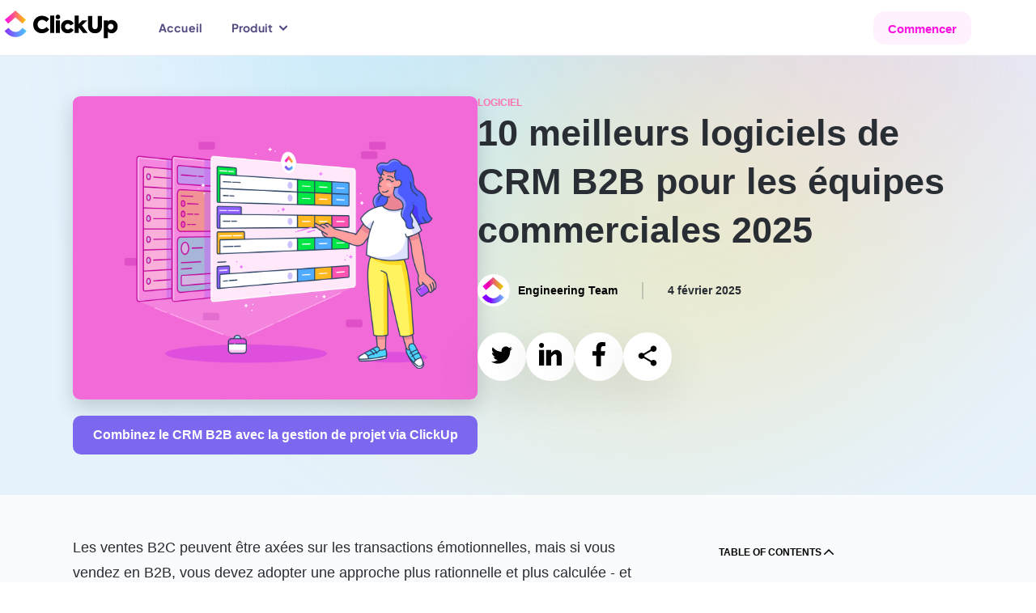

--- FILE ---
content_type: text/html
request_url: https://clickup.com/fr-FR?_rsc=1nv02
body_size: 99456
content:
<!DOCTYPE html><html><head><meta charSet="utf-8" data-next-head=""/><meta name="viewport" content="width=device-width" data-next-head=""/><script async="" data-gtm-gtag="true" src="https://www.googletagmanager.com/gtag/js?id=AW-617640813"></script><meta name="version-number" content="production-release-2026-01-20T1704" data-next-head=""/><meta name="system-source" content="clickup_next" data-next-head=""/><meta name="content-source" content="next-static" data-next-head=""/><title data-next-head="">ClickUp™ | L’appli de tout votre travail</title><meta content="ClickUp™ | L’appli de tout votre travail" name="title" data-next-head=""/><meta content="/assets/brand/clickup-meta.png" property="og:image" data-next-head=""/><meta content="/assets/brand/clickup-meta.png" property="og:image:secure_url" data-next-head=""/><meta content="/assets/brand/clickup-meta.png" name="twitter:image" data-next-head=""/><meta content="Notre mission : rendre le monde plus productif. Pour y parvenir, nous avons créé l’appli de tout votre travail avec tâches, documents, objectifs et discussions." name="description" data-next-head=""/><link href="https://clickup.com/fr-FR" rel="canonical" data-next-head=""/><link href="/assets/manifest.json" rel="manifest" data-next-head=""/><link href="/favicons/apple-touch-icon.png" rel="apple-touch-icon" data-next-head=""/><link href="/favicons/favicon.png" rel="icon" sizes="16x16" type="image/png" data-next-head=""/><link href="/favicons/favicon-32x32.png" rel="icon" sizes="32x32" type="image/png" data-next-head=""/><link href="/assets/favicons/manifest_favicon.json" rel="manifest" data-next-head=""/><meta content="app-id=1535098836" name="apple-itunes-app" data-next-head=""/><link rel="preconnect" href="https://pages.clickup.com/js/forms2/js/forms2.min.js" data-next-head=""/><link rel="dns-prefetch" href="https://pages.clickup.com/js/forms2/js/forms2.min.js" data-next-head=""/><link rel="preload" as="script" href="https://pages.clickup.com/js/forms2/js/forms2.min.js" data-next-head=""/><link rel="preload" as="font" type="font/woff2" href="/assets/fonts/PlusJakartaSans-VariableFont_wght.woff2" crossorigin="anonymous" data-next-head=""/><link rel="preload" as="font" type="font/woff2" href="/assets/fonts/ShantellSans-VariableFont.woff2" crossorigin="anonymous" data-next-head=""/><link rel="dns-prefetch" href="https://images.ctfassets.net" data-next-head=""/><link rel="dns-prefetch" href="https://rive.app" data-next-head=""/><link rel="dns-prefetch" href="https://public.rive.app" data-next-head=""/><link rel="dns-prefetch" href="https://cdn.jsdelivr.net" data-next-head=""/><link rel="dns-prefetch" href="https://cdn.cookielaw.org" data-next-head=""/><link rel="alternate" href="https://clickup.com" hreflang="x-default" data-next-head=""/><link rel="alternate" href="https://clickup.com" hreflang="en" data-next-head=""/><link rel="alternate" href="https://clickup.com/fr-FR" hreflang="fr-FR" data-next-head=""/><link rel="alternate" href="https://clickup.com/de" hreflang="de" data-next-head=""/><link rel="alternate" href="https://clickup.com/es-ES" hreflang="es-ES" data-next-head=""/><link rel="alternate" href="https://clickup.com/it" hreflang="it" data-next-head=""/><link rel="alternate" href="https://clickup.com/pt-BR" hreflang="pt-BR" data-next-head=""/><link rel="preload" as="image" href="https://images.ctfassets.net/w8fc6tgspyjz/3FllRRqmlYB2Bdf3ASg3fT/14ff2e7789c12cfc0a55358c50aa5312/home-tabs-v3-projects-desktop.png" data-next-head=""/><link rel="preconnect" href="https://cdn.web.clickup.com"/><link rel="preconnect" href="https://data.web.clickup.com"/><link rel="preconnect" href="https://io.web.clickup.com"/><link rel="preconnect" href="https://cdn.cookielaw.org"/><link rel="preconnect" href="https://cdn.jsdelivr.net"/><link rel="preload" href="/_next/static/css/ce9620e3da3ba51e.css" as="style"/><link rel="preload" href="/_next/static/css/ef46db3751d8e999.css" as="style"/><link rel="preload" href="/_next/static/css/6059456a51031745.css" as="style"/><link rel="preload" href="/_next/static/css/8afaa726da1d2758.css" as="style"/><link rel="preload" href="/_next/static/css/3b7d8d3a2260777b.css" as="style"/><link rel="preload" href="/_next/static/css/4b5ee532617fd8e4.css" as="style"/><link rel="preload" href="/_next/static/css/63283f88111ece9e.css" as="style"/><link rel="preload" href="/_next/static/css/069e619a24261fe4.css" as="style"/><link rel="preload" href="/_next/static/css/cd9c62ecf4730521.css" as="style"/><link rel="preload" href="/_next/static/css/71ce7e4bdc908b57.css" as="style"/><meta content="/assets/brand/clickup-meta.png" itemProp="image" data-next-head=""/><script src="https://app.tailorhq.ai/script/EYoRJgxfQ4WoZDXvmG0Udg.js" data-next-head=""></script><script>
          window.WEB_VERSION = "production-release-2026-01-20T1704";
          </script><script data-ot-ignore="true" id="getCookieValue">
          const getCookieWindow = function(cookieName) {
            try {
              if (!cookieName) return false;
              const allCookies = document.cookie.split(";");
              return (
                allCookies.findIndex(function(keyPair) {
                  return keyPair.includes(cookieName + "=");
                }) !== -1
              );
            } catch (e) {
              console.error("ERROR.COOKIE:", e);
            }
          };
          const getCookieValueWindow = (cookieName) => {
            try {
              if (!cookieName) {
                console.log("ERROR.COOKIE.NOTPROVIDED", cookieName);
                return false;
              }

              const allCookies = document.cookie.split(";");

              const cookieIndex = allCookies.findIndex((keyPair) =>
                keyPair.includes(cookieName + '=')
              );

              if (cookieIndex === -1) {
                console.log("ERROR.COOKIE.NOTFOUND", cookieName);
                return null;
              }

              return allCookies[cookieIndex].split("=")[1];
            } catch (e) {
              console.error("ERROR.COOKIE:", e);
            }
          };
          </script><script>
            if (window.location.search.indexOf('noRedirect=true') !== -1) {
              sessionStorage.setItem('noRedirect', true);
            }

            if (window.location.pathname === '/' && document.cookie.indexOf('cu-redirect-to-app=true;') > -1 && !sessionStorage.getItem('noRedirect')) {
              window.location.replace('https://app.clickup.com?fromLanding=true');
            }
          </script><script src="/assets/ua-parser.min.js"></script><script data-gtag-config="true">
          window.dataLayer = window.dataLayer || [];
          function gtag() { dataLayer.push(arguments); }
          gtag('consent', 'default', {
                ad_storage: "denied",
                analytics_storage: "denied",
                functionality_storage: "denied",
                personalization_storage: "denied",
                security_storage: "granted",
                ad_user_data: "denied",
                ad_personalization: "denied",
                'wait_for_update': 500,
                'region': ['GB','CH','AT', 'BE', 'BG', 'HR', 'CY', 'CZ', 'DK', 'EE', 'FI', 'FR', 'DE', 'GR', 'HU', 'IS', 'IE', 'IT', 'LV', 'LI', 'LT', 'LU', 'MT', 'NL', 'NO', 'PL', 'PT', 'RO', 'SK', 'SI', 'ES', 'SE'],
          });
          gtag('consent', 'default', {
                ad_storage: "granted",
                analytics_storage: "granted",
                functionality_storage: "granted",
                personalization_storage: "granted",
                security_storage: "granted",
                ad_user_data: "granted",
                ad_personalization: "granted",
                'wait_for_update': 500,
          });
          gtag('js', new Date());
          gtag('config', 'AW-617640813');
          </script><script src="https://cdn.cookielaw.org/scripttemplates/otSDKStub.js" type="text/javascript" data-domain-script="018ee378-2311-79c0-8023-1b68c61553b8"></script><script type="text/javascript">
          var actual_url = window.location.href || "";
          var actual_path = window.location.pathname || "";

          function getOneTrustData() {
            try {
              return {
                dataSubjectId: typeof OneTrust !== 'undefined' && OneTrust.getDataSubjectId ? OneTrust.getDataSubjectId() : null,
                consentStatus: typeof OptanonActiveGroups !== 'undefined' ? OptanonActiveGroups : '',
                consentGeo: typeof OneTrust !== 'undefined' && OneTrust.getGeolocationData ? OneTrust.getGeolocationData() : null,
              };
            } catch (e) {
              window?.DD_RUM.onReady(function () {
                window?.DD_RUM.addError(e, { error: { message: "error in CuScript getOneTrustData" } });
              });
              console.error("ERROR::getOneTrustData", e);
            }
          }

          function getActiveGroupsList(consentStatus) {
            try {
              return consentStatus.split(',').filter(element => element !== '' && element != null);
            } catch (e) {
              window?.DD_RUM.onReady(function () {
                window?.DD_RUM.addError(e, { error: { message: "error in CuScript getActiveGroupsList" } });
              });
              console.error("ERROR::getActiveGroupsList", e);
            }
          }

          function trackConsent(data) {
            try {
              // Check if analytics and analytics.track are defined before calling
              if (typeof analytics !== 'undefined' && typeof analytics.track === 'function') {
                analytics.track('submit cookie consent', {
                  dataSubjectId: data.dataSubjectId,
                  consentStatus: data.consentStatus,
                  consentGeo: data.consentGeo,
                  triggeredBy: data.triggeredBy,
                });
              }
            } catch (e) {
              window?.DD_RUM.onReady(function () {
                window?.DD_RUM.addError(e, { error: { message: "error in CuScript trackConsent" } });
              });
              console.error("ERROR::trackConsent", e);
            }
          }

          // GTM consent mode update function
          function updateGTMConsentMode(activeGroups) {
            try {
              if (!window.gtag) return;

              const consentState = {
                analytics_storage: activeGroups.includes('C0002') ? 'granted' : 'denied',
                ad_storage: activeGroups.includes('C0004') ? 'granted' : 'denied',
                ad_user_data: activeGroups.includes('C0004') ? 'granted' : 'denied',
                ad_personalization: activeGroups.includes('C0004') ? 'granted' : 'denied',
                functionality_storage: activeGroups.includes('C0003') ? 'granted' : 'denied',
                personalization_storage: activeGroups.includes('C0003') ? 'granted' : 'denied',
                security_storage: 'granted'
              };

              window.gtag('consent', 'update', consentState);
              console.log('GTM consent updated:', consentState);
            } catch (e) {
              window?.DD_RUM.onReady(function () {
                window?.DD_RUM.addError(e, { error: { message: "error in updateGTMConsentMode" } });
              });
              console.error("ERROR::updateGTMConsentMode", e);
            }
          }

          // Segment re-initialization function
          function updateSegmentWithConsent(activeGroups) {
            try {
              if (!window.analytics) return;

              const hasAnalyticsConsent = activeGroups.includes('C0002');

              window.analytics.ready(() => {
                // Re-initialize Segment with updated consent model
                window.analytics.identify({
                  consent_updated: true,
                  consent_groups: activeGroups,
                  timestamp: new Date().toISOString()
                });

                // Send page event if analytics consent is granted
                // Segment handles destination routing internally based on consent
                if (hasAnalyticsConsent) {
                  window.analytics.page({
                    actual_url: actual_url,
                    actual_path: actual_path,
                    consent_updated: true
                  });
                }
              });

              console.log('Segment re-initialized with consent:', activeGroups);
            } catch (e) {
              window?.DD_RUM.onReady(function () {
                window?.DD_RUM.addError(e, { error: { message: "error in updateSegmentWithConsent" } });
              });
              console.error("ERROR::updateSegmentWithConsent", e);
            }
          }

          // Main refresh function focusing on GTM and Segment
          function refreshConsentSystems() {
            try {
              const activeGroups = (window.OptanonActiveGroups || '').split(',').filter(Boolean);

              // 1. Update Google Tag Manager consent mode
              updateGTMConsentMode(activeGroups);

              // 2. Update Segment Analytics with consent context
              updateSegmentWithConsent(activeGroups);

              // 3. Dispatch event for any components that need it
              window.dispatchEvent(new CustomEvent('consentRefreshed', {
                detail: { consentGroups: activeGroups }
              }));

              console.log('Consent systems refreshed without page reload:', activeGroups);
            } catch (error) {
              window?.DD_RUM.onReady(function () {
                window?.DD_RUM.addError(error, { error: { message: "error in refreshConsentSystems" } });
              });
              console.error('Error refreshing consent systems:', error);
              // Fallback to page refresh if dynamic refresh fails
              location.reload();
            }
          }

          function OptanonWrapper() {
            try {
              const { dataSubjectId, consentStatus, consentGeo } = getOneTrustData();
              const activeGroupsList = getActiveGroupsList(consentStatus);
              const initialConsentModel = consentStatus;
              const uap = new UAParser();
              const uaData = uap.getResult();
              const browserInfo = {
                browser: uaData.browser.name,
                browserVersion: uaData.browser.version,
                operatingSystem: uaData.os.name,
                operatingSystemVersion: uaData.os.version,
                version_number: window.WEB_VERSION || "unknown",
              }

              const previousConsent = getCookieWindow('OptanonAlertBoxClosed');
              if(!window.consentTrigger && !previousConsent) {
                window.consentTrigger = 'automatic';
              }
              if(!window.consentTrigger && previousConsent) {
                window.consentTrigger = 'existing consent';
              }

              const triggeredBy = window.consentTrigger || 'unknown';
              if (activeGroupsList.includes('C0002') && window.cuFiredConsent !== true) {
                window.analytics.page({
                  actual_url: actual_url,
                  actual_path: actual_path,
                  ...browserInfo,
                });
                window.analytics.identify({
                  actual_url: actual_url,
                  actual_path: actual_path,
                  ...browserInfo,
                });
                trackConsent({ dataSubjectId, consentStatus, consentGeo });
              }

              window.addEventListener('OneTrustGroupsUpdated', function() {
                const { dataSubjectId, consentStatus, consentGeo } = getOneTrustData();
                const activeGroupsList = getActiveGroupsList(consentStatus);

                if (activeGroupsList.includes('C0002')) {
                  trackConsent({ dataSubjectId, consentStatus, consentGeo });
                }

                // ✅ Replace location.reload() with dynamic consent refresh
                refreshConsentSystems();
              });

            } catch (e) {
              window?.DD_RUM.onReady(function () {
                window?.DD_RUM.addError(e, { error: { message: "error in CuScript OptanonWrapper" } });
              });
              console.error("ERROR::OptanonWrapper", e);
            }
          }</script><script src="https://cdn.jsdelivr.net/npm/@segment/analytics-consent-wrapper-onetrust@latest/dist/umd/analytics-onetrust.umd.js"></script><script id="analytics-js">
          var writeKey = window.location.hostname === 'clickup.com' || window.location.hostname === 'www.clickup.com'
            ? "1jee08ClTXJYjnSCN6OoV3mNPyxRsDSu"
            : "lqak3fioWGWK6wyy0uUrsRyMDxdfDaUn";

          !function () {
            let disableAnalytics = false;
            let activeGroupsString = window.OptanonActiveGroups? window.OptanonActiveGroups : '';
            let cookies = document.cookie;
            let match = cookies.match(/(^| )OptanonConsent=([^;]+)/);

            if(activeGroupsString !== '') {
              if(activeGroupsString.includes('C0002') || activeGroupsString.includes('C0003') || activeGroupsString.includes('C0004')) {
                disableAnalytics = false;
              } else {
                disableAnalytics = true;
              }
            } else if(match) {
              let cookieValue = match[2];
              let params = cookieValue.split('&');
              let groupsParam = params.find(param => param.startsWith('groups='));
              let groupsValue = '';
              if (groupsParam) {
                  groupsValue = decodeURIComponent(groupsParam.split('=')[1]);
              }
              if (groupsValue.includes('C0002:1') || groupsValue.includes('C0003:1') || groupsValue.includes('C0004:1')) {
                  disableAnalytics = false;
              } else {
                  disableAnalytics = true;
              }
            } else {
                console.warn('OptanonConsent cookie not found');
            }
            var analytics = window.analytics = window.analytics || []; if (!analytics.initialize) if (analytics.invoked) window.console && console.error && console.error("Segment snippet included twice."); else {
              analytics.invoked = !0; analytics.methods = ["trackSubmit", "trackClick", "trackLink", "trackForm", "pageview", "identify", "reset", "group", "track", "ready", "alias", "debug", "page", "once", "off", "on", "addSourceMiddleware", "addIntegrationMiddleware", "setAnonymousId", "addDestinationMiddleware"]; analytics.factory = function (e) { return function () { var t = Array.prototype.slice.call(arguments); t.unshift(e); analytics.push(t); return analytics } }; for (var e = 0; e < analytics.methods.length; e++) { var key = analytics.methods[e]; analytics[key] = analytics.factory(key) } analytics.load = function (key, e) { var t = document.createElement("script"); t.type = "text/javascript"; t.async = !0; t.src = "https://data.web.clickup.com/analytics.js/v1/" + key + "/analytics.min.js"; var n = document.getElementsByTagName("script")[0]; n.parentNode.insertBefore(t, n); analytics._loadOptions = e }; analytics._writeKey = writeKey;; analytics.SNIPPET_VERSION = "4.15.3";
              withOneTrust(analytics).load(writeKey, { disable: disableAnalytics, integrations: { "Segment.io": { apiHost: "io.web.clickup.com/v1" }}});
            }
          }();
          </script><script data-ot-ignore="true" id="growthbook-helpers">
            const growthbookHelpers = {
              getCookie: function(cookieName) { return document.cookie.split(';').some(c => { return c.trim().startsWith(cookieName + '='); })},
              deleteCookie: function (cookieName) { if (window.growthbookHelpers.getCookie(cookieName)) { document.cookie = cookieName + "=" + ";path=/" + (window.location.host.includes("clickup.com") ? ";domain=.clickup.com;" : "") + ";expires=Thu, 01 Jan 1970 00:00:01 GMT" } else { console.error("ERROR::growthbookHelper.deleteCookie: cookie does not exist", cookieName)}},
              setCookie: function(cookieName, cookieValue, expiresInDays) {
                try {
                  const date = new Date();
                  date.setTime(date.getTime() + expiresInDays * 24 * 60 * 60 * 1000);
                  const expires = "expires=" + date.toUTCString();
                  const domain = window.location.host.includes("clickup.com") ? "domain=.clickup.com;" : "";
                  document.cookie = cookieName + "=" + cookieValue + ";" + domain + expires + ";path=/";
                } catch (e) {
                  console.error("ERROR::growthbookHelper.setCookie: could not set cookie", e);
                }
              },
              redirect: function(url, experimentId, variantId) {
                window.growthbookHelpers.setCookie("cuGBId", experimentId, 7);
                window.growthbookHelpers.setCookie("cuGBVariant", variantId, 7);
                window.location.href = url + window.location.search;
              }
            }
            window.growthbookHelpers = growthbookHelpers;
          </script><script id="analytics-w-session-data">
          var actual_url = window.location.href || "";
          var actual_path = window.location.pathname || "";

          try {
            var ajsAnonId = getCookieValueWindow('ajs_anonymous_id');
            if (!ajsAnonId) {
              window.analytics.setAnonymousId(window.crypto.randomUUID());
            }
          } catch (err) {
            window?.DD_RUM.onReady(function () {
              window?.DD_RUM.addError(err, { error: { message: "error in CuScript window.analytics.setAnonymousId()" } });
            });
            console.error("error retrieve ajsAnonId:", err);
          }
          (function() {
            window.addEventListener("load", function(event) {
              for (index in window.dataLayer) {
                var item = window.dataLayer[index];
                if (item["event"] === "gtagGet") {
                  var result = item.gtagResult;
                  window.analytics.identify({
                    actual_url: actual_url,
                    actual_path: actual_path,
                    clientId: result.clientId || "",
                    sessionId: result.sessionId || "",
                    sessionNum: result.sessionNum || "",
                  });
                }
              }
            });
          })();
          </script><script data-ot-ignore="true">
          // Attach an error event listener to the window
          window.addEventListener('error', function(event) {
              if (event.target.tagName === 'SCRIPT') {
                  srcNotLoaded =  event.target.src;
                  const errorMessage = "Script failed to load: " + srcNotLoaded;
                  window?.DD_RUM.addError(event, { error: { message: errorMessage} });
              }
          }, true);
        </script><script src="https://app.tailorhq.ai/script/EYoRJgxfQ4WoZDXvmG0Udg.js"></script><script id="tailor-init-script">
          Tailor.init({
            analyticsProvider: 'segment',
            experimentInitCallback: function (tailorEvent) {
              analytics.track('tailor_experiment', {
                experimentId: tailorEvent.experimentId,
                treatment: tailorEvent.treatment
              });
            }
          });
      </script><link rel="stylesheet" href="/_next/static/css/ce9620e3da3ba51e.css" data-n-g=""/><link rel="stylesheet" href="/_next/static/css/ef46db3751d8e999.css" data-n-p=""/><link rel="stylesheet" href="/_next/static/css/6059456a51031745.css" data-n-p=""/><link rel="stylesheet" href="/_next/static/css/8afaa726da1d2758.css" data-n-p=""/><link rel="stylesheet" href="/_next/static/css/3b7d8d3a2260777b.css" data-n-p=""/><link rel="stylesheet" href="/_next/static/css/4b5ee532617fd8e4.css" data-n-p=""/><link rel="stylesheet" href="/_next/static/css/63283f88111ece9e.css" data-n-p=""/><link rel="stylesheet" href="/_next/static/css/069e619a24261fe4.css" data-n-p=""/><link rel="stylesheet" href="/_next/static/css/cd9c62ecf4730521.css" data-n-p=""/><link rel="stylesheet" href="/_next/static/css/71ce7e4bdc908b57.css" data-n-p=""/><noscript data-n-css=""></noscript><script defer="" noModule="" src="/_next/static/chunks/polyfills-42372ed130431b0a.js"></script><script src="/_next/static/chunks/webpack-d3b2c70d619b81d6.js" defer=""></script><script src="/_next/static/chunks/framework-04129408a13d24eb.js" defer=""></script><script src="/_next/static/chunks/main-8db862536b8c13cb.js" defer=""></script><script src="/_next/static/chunks/pages/_app-8a40ea59170cfcb2.js" defer=""></script><script src="/_next/static/chunks/9178-ee8cd5b9d2bc3787.js" defer=""></script><script src="/_next/static/chunks/1038-57fbec67fe74905d.js" defer=""></script><script src="/_next/static/chunks/5014-30089cae177f1e49.js" defer=""></script><script src="/_next/static/chunks/2252-62eabcb7c2424ccf.js" defer=""></script><script src="/_next/static/chunks/8887-db9323a8b7c40763.js" defer=""></script><script src="/_next/static/chunks/5378-52798248e5ca96cb.js" defer=""></script><script src="/_next/static/chunks/2194-7ec59f53c68fb758.js" defer=""></script><script src="/_next/static/chunks/3586-d4e145672c50f4ee.js" defer=""></script><script src="/_next/static/chunks/3743-a0ded7911cd4a1b2.js" defer=""></script><script src="/_next/static/chunks/3848-e72f06b0a2b5e119.js" defer=""></script><script src="/_next/static/chunks/6822-ae6779ccf136c79b.js" defer=""></script><script src="/_next/static/chunks/1488-8841d0675a1a5ca6.js" defer=""></script><script src="/_next/static/chunks/355-3c2e29236f895550.js" defer=""></script><script src="/_next/static/chunks/3199-3a8074452c335680.js" defer=""></script><script src="/_next/static/chunks/pages/fr-FR-9e47d41162833c02.js" defer=""></script><script src="/_next/static/ANzVEmXBESuJi6y4mGR_W/_buildManifest.js" defer=""></script><script src="/_next/static/ANzVEmXBESuJi6y4mGR_W/_ssgManifest.js" defer=""></script></head><body><link rel="preload" as="image" href="https://images.ctfassets.net/w8fc6tgspyjz/53XXc832C6bIBuA69DTIAe/c7a5060dd37cdcddbab2ba6acc61b0d2/convene-headshot.png"/><link rel="preload" as="image" href="https://images.ctfassets.net/w8fc6tgspyjz/6ohY5Fu69CRHGE0mah7axr/059950d4d81638a7397ec2419c96cc49/finastra-headshot.png"/><link rel="preload" as="image" href="https://images.ctfassets.net/w8fc6tgspyjz/7uRPSnTn4VvZydj8WdKPLS/7dd63b4d43dea19d5d7b706b0114e329/lulu-headshot.png"/><link rel="preload" as="image" href="https://images.ctfassets.net/w8fc6tgspyjz/7tXR2qwRxHMkFKTzSkYnO2/9c3756d6e60b7395c72ac037b65521eb/pressed-headshot.png"/><link rel="preload" as="image" href="https://images.ctfassets.net/w8fc6tgspyjz/3WlMeqwdFWzrKz9Gikfwsh/65b6c88dacf2a804a870dfa529de8305/hawkemedia-headshot.png"/><div id="__next"><div id="growthbook-experiment-loader" class="ExperimentLoader_loader__EJBeb" style="--duration:1000ms" data-testid="experiment-loader"></div><div class="visuallyHidden" data-testid="local-feature-flag-override" data-overridden-flags=""></div><div class="isHomePage isStaticHomePage" id="gb-wrapper-home"><div data-testid="default-layout" data-content-source="next-static"><div data-testid="cu-home" class="v3"><nav class="CuNavigation_navigation__zryLb" data-testid="cu-header"><div class="CuNavigation_backdrop___14e_"></div><div class="CuNavigation_container__rChM8"><div class="CuNavigation_containerInner__M_hJG"><a data-testid="cu-link" class="CuNavigation_logoButton__C9cD4" rel="" target="" data-segment-button-clicked="ClickUp Home" aria-label="ClickUp Home" href="/"><picture class="v3" data-testid="cu-image"><img src="/assets/brand/logo-v3-clickup-light.svg" height="30" width="100" alt="ClickUp" loading="eager" decoding="async" sizes=""/></picture></a></div><div class="CuNavigation_ctaSection__7dm9H"><div data-testid="cu-action-button"><button data-testid="cu-button" type="button" class="CuNavigation_contactSalesButton__SkQBV" data-segment-button-clicked="Contact Sales"><span>Contact Sales</span></button></div><a data-testid="cu-link" class="CuNavigation_loginButton__zywvf CuNavigation_hideOnSm__kepeW" rel="" target="" data-segment-button-clicked="Login" href="https://app.clickup.com/">Login</a><div data-testid="cu-action-button"><button data-testid="cu-button" type="button" class="CuButton_button__2XIwY CuButton_buttonShadow__wF2uA CuNavigation_signupButton__NLFuY" data-segment-button-clicked="Sign Up"><span>Sign Up</span></button></div><button data-testid="cu-button" type="button" class="CuNavigation_hamburger__nLoQN" data-segment-button-clicked="Open mobile menu" aria-label="Open mobile menu" location="nav"><div class="CuNavigation_hamburgerLine__Q3AWD"></div><div class="CuNavigation_hamburgerLine__Q3AWD"></div><div class="CuNavigation_hamburgerLine__Q3AWD"></div></button></div></div></nav><main class="CuHome_mainWrapper__QDbpa"><div class="CuHome_mainContent__xfnhR"><div class="overflow-x-hidden CuHomeTestParent_wrapper__c_IGm" data-testid="cu-home-test-parent" data-segment-root="body"><div style="inline-size:100%" class="home-hero-control"><div class="CuHomeHero_hero__J7n6U" data-testid="cu-home-hero" data-segment-view="true" data-segment-props="{&quot;sectionIndex&quot;:1,&quot;sectionInternalName&quot;:&quot;CuHomeHero&quot;,&quot;sectionTitle&quot;:&quot;Where teams and work come together&quot;}" data-segment-root="hero"><div class="CuHomeHero_heroWrapper__dEsEm"><div class="CuTitle_wrapper__w1NUA CuTitle_center__xo0k5 v3" data-testid="cu-title"><div class="CuTitle_labelContainer__R4D9q"></div><h1 class="CuTitle_title__mV35_ CuHomeHero_heroTitle__N_AjA">Une application<br/>pour les remplacer toutes</h1></div><div class="CuMarkdown_wrapper__0ea92 CuHomeHero_heroSubtext__aKWva" data-testid="cu-markdown"><p class="paragraph-lg"><strong>Faites travailler vos équipes sur une seule plateforme</strong>
Conçue pour gérer tout type de travail.</p></div></div><div data-testid="cu-action-button"><button data-testid="cu-button" type="button" class="CuButton_button__2XIwY CuButton_buttonShadow__wF2uA CuHomeHero_heroButton__721NM" data-segment-button-clicked="Get started. It’s FREE"><span>Je me lance gratuitement</span><svg width="16" height="12" viewBox="0 0 16 12" fill="none" xmlns="http://www.w3.org/2000/svg"><path d="M14.5 6L1.5 6M14.5 6L9.66279 1.5M14.5 6L9.66279 10.5" stroke="white" stroke-width="2" stroke-linecap="round" stroke-linejoin="round"></path></svg></button></div><div class="CuHomeHero_callout__IXqg0"><div class="CuMarkdown_wrapper__0ea92 CuHomeHero_calloutDescription__isJHG" data-testid="cu-description"><p class="paragraph-xs">Gratuit pour toujours. Sans carte de crédit.</p></div></div></div><div class="CuHomeTabs_wrapper__XNpDW" data-testid="cu-home-tabs" data-segment-view="true" data-segment-props="{&quot;sectionIndex&quot;:2,&quot;sectionInternalName&quot;:&quot;CuHomeTabs&quot;}"><div class="CuHomeTabs_tabParent__NSd0z"><div class="CuHomeTabs_tabNavigationWrapper__c5p_f"><div style="transform:translate(-57.5px);transition:transform 0.5s ease-in-out"><div class="CuHomeTabs_tabNavigation__3_TA9"><button data-testid="cu-button" type="button" class="CuButton_button__2XIwY CuButton_buttonShadow__wF2uA CuHomeTabs_tabButton__SepD8" data-segment-button-clicked="Projets" sectionModalName="CuHomeTabs"><div class="CuHomeTabs_svgContainerWrapper__bcz3j"><div class="CuHomeTabs_svgContainer__7lBEj"><div></div><div></div><svg width="32" height="32" viewBox="0 0 32 32" fill="none" xmlns="http://www.w3.org/2000/svg"><path d="M30.6032 15.8506C30.6032 19.1695 30.4585 21.8545 30.2724 23.9353C29.9626 27.4007 27.4023 29.9976 23.9358 30.2956C21.8948 30.4711 19.2307 30.6046 15.8492 30.6046C12.4676 30.6046 9.80354 30.4711 7.76255 30.2956C4.29608 29.9976 1.73578 27.4007 1.42593 23.9353C1.23989 21.8545 1.09521 19.1695 1.09521 15.8506C1.09521 12.6599 1.22894 10.055 1.40458 8.0097C1.71338 4.41382 4.41236 1.71484 8.00824 1.40604C10.0536 1.2304 12.6585 1.09668 15.8492 1.09668" stroke="#7b73ae" stroke-width="2" stroke-linecap="round" stroke-linejoin="round"></path><path d="M9.82514 15.5405C13.3924 17.9488 14.9206 20.0857 14.9206 20.0857C14.9206 20.0857 16.4583 16.585 19.4075 12.7251C22.5841 8.56757 24.9387 7.00165 24.9387 7.00165" stroke="#7b73ae" stroke-width="2" stroke-linecap="round" stroke-linejoin="round"></path></svg></div><div class="CuHomeTabs_tabTitle__cbDKT">Projets</div></div></button><button data-testid="cu-button" type="button" class="CuButton_button__2XIwY CuButton_buttonShadow__wF2uA CuHomeTabs_tabButton__SepD8" data-segment-button-clicked="Tableaux de bord" sectionModalName="CuHomeTabs"><div class="CuHomeTabs_svgContainerWrapper__bcz3j"><div class="CuHomeTabs_svgContainer__7lBEj"><div></div><div></div><svg width="33" height="32" viewBox="0 0 33 32" fill="none" xmlns="http://www.w3.org/2000/svg"><path d="M31.3414 16.15C31.3414 12.9593 31.2077 10.3543 31.0321 8.30902C30.7233 4.71314 28.0243 2.01416 24.4284 1.70536C22.3831 1.52972 19.7782 1.396 16.5875 1.396C13.3968 1.396 10.7918 1.52972 8.74652 1.70536C5.15064 2.01416 2.45166 4.71314 2.14286 8.30902C1.96722 10.3543 1.8335 12.9593 1.8335 16.15C1.8335 19.4688 1.97817 22.1538 2.16422 24.2346C2.47406 27.7 5.03436 30.2969 8.50083 30.5949C10.5418 30.7704 13.2059 30.9039 16.5875 30.9039C19.969 30.9039 22.6331 30.7704 24.6741 30.5949C28.1406 30.2969 30.7009 27.7 31.0107 24.2346C31.1968 22.1538 31.3414 19.4688 31.3414 16.15Z" stroke="#7F76B3" stroke-width="2" stroke-linecap="round" stroke-linejoin="round"></path><path d="M30.7738 9.625L24.3078 16.6083C23.9108 17.0371 23.3423 17.2652 22.759 17.2299L15.356 16.7812C14.7069 16.7419 14.081 17.0286 13.6869 17.5458L10.2461 22.0619C9.94527 22.4568 9.50519 22.722 9.01558 22.8036L2.96826 23.8115" stroke="#7F76B3" stroke-width="2" stroke-linecap="round" stroke-linejoin="round"></path><path d="M23.6807 17.002L31.3414 9.625L30.7739 27.2163L25.9505 30.621L8.07552 30.9047L4.1033 28.9186L2.11719 23.8115L9.7779 22.6766L14.885 16.7183L23.6807 17.002Z" fill="#7F76B3" fill-opacity="0.1"></path></svg></div><div class="CuHomeTabs_tabTitle__cbDKT">Tableaux de bord</div></div></button><button data-testid="cu-button" type="button" class="CuButton_button__2XIwY CuButton_buttonShadow__wF2uA CuHomeTabs_tabButton__SepD8" data-segment-button-clicked="IA" sectionModalName="CuHomeTabs"><div class="CuHomeTabs_svgContainerWrapper__bcz3j"><div class="CuHomeTabs_svgContainer__7lBEj"><div></div><div></div><svg width="60" height="60" viewBox="0 0 60 60" fill="none" xmlns="http://www.w3.org/2000/svg"><path fill-rule="evenodd" clip-rule="evenodd" d="M40.9022 4.03313C40.31 1.98896 37.1889 1.98896 36.5967 4.03313L35.7584 6.92856C33.9502 13.167 31.4793 18.0401 24.7657 19.7199L21.6501 20.4996C19.45 21.0499 19.45 23.9501 21.6501 24.5004L24.7657 25.2801C31.4793 26.9599 33.9502 31.8329 35.7584 38.0714L36.5967 40.9669C37.1889 43.011 40.31 43.011 40.9022 40.9669L41.7416 38.0714C43.5487 31.8329 46.0207 26.9599 52.7342 25.2801L55.8499 24.5004C58.05 23.9501 58.05 21.0499 55.8499 20.4996C53.6498 19.9493 52.7342 19.7199 52.7342 19.7199C46.0207 18.0401 43.5487 13.167 41.7416 6.92856L40.9022 4.03313Z" fill="#24223E" fill-opacity="0.1" stroke="#7F76B3" stroke-width="4" stroke-linecap="round" stroke-linejoin="round"></path><path fill-rule="evenodd" clip-rule="evenodd" d="M15.0413 33.4582C14.686 32.1806 12.8133 32.1806 12.458 33.4582L11.9551 35.2679C10.8701 39.1669 9.3876 42.2126 5.35945 43.2624L3.49005 43.7497C2.16998 44.0937 2.16998 45.9063 3.49005 46.2503L5.35945 46.7376C9.3876 47.7874 10.8701 50.8331 11.9551 54.7321L12.458 56.5418C12.8133 57.8194 14.686 57.8194 15.0413 56.5418L15.5449 54.7321C16.6292 50.8331 18.1124 47.7874 22.1405 46.7376L24.0099 46.2503C25.33 45.9063 25.33 44.0937 24.0099 43.7497C22.6899 43.4058 22.1405 43.2624 22.1405 43.2624C18.1124 42.2126 16.6292 39.1669 15.5449 35.2679L15.0413 33.4582Z" stroke="#7F76B3" stroke-width="4" stroke-linecap="round" stroke-linejoin="round"></path></svg></div><div class="CuHomeTabs_tabTitle__cbDKT">IA</div></div></button><button data-testid="cu-button" type="button" class="CuButton_button__2XIwY CuButton_buttonShadow__wF2uA CuHomeTabs_tabButton__SepD8" data-segment-button-clicked="Formulaires" sectionModalName="CuHomeTabs"><div class="CuHomeTabs_svgContainerWrapper__bcz3j"><div class="CuHomeTabs_svgContainer__7lBEj"><div></div><div></div><svg width="33" height="25" viewBox="0 0 33 25" fill="none" xmlns="http://www.w3.org/2000/svg"><path d="M31.4283 12.4981C31.4283 10.834 31.3602 9.38804 31.2574 8.15311C30.9641 4.63108 28.1543 2.17497 24.6273 1.94948C22.5654 1.81765 19.9236 1.71631 16.6744 1.71631C13.4251 1.71631 10.7834 1.81765 8.72146 1.94948C5.19444 2.17497 2.38467 4.63108 2.09136 8.15311C1.98852 9.38804 1.92041 10.834 1.92041 12.4981C1.92041 14.244 1.99538 15.7498 2.10679 17.0238C2.40615 20.4469 5.10998 22.8336 8.53926 23.0509C10.5865 23.1807 13.266 23.2798 16.6744 23.2798C20.0828 23.2798 22.7623 23.1807 24.8095 23.0509C28.2388 22.8336 30.9426 20.4469 31.242 17.0238C31.3534 15.7498 31.4283 14.244 31.4283 12.4981Z" fill="#7F76B3" fill-opacity="0.1" stroke="#7F76B3" stroke-width="2" stroke-linecap="round" stroke-linejoin="round"></path><path d="M17.8096 14.7671L21.7818 17.6044L25.754 14.7671" stroke="#7F76B3" stroke-width="2" stroke-linecap="round" stroke-linejoin="round"></path><path d="M25.7539 10.228L21.7817 7.39073L17.8095 10.228" stroke="#7F76B3" stroke-width="2" stroke-linecap="round" stroke-linejoin="round"></path></svg></div><div class="CuHomeTabs_tabTitle__cbDKT">Formulaires</div></div></button><button data-testid="cu-button" type="button" class="CuButton_button__2XIwY CuButton_buttonShadow__wF2uA CuHomeTabs_tabButton__SepD8" data-segment-button-clicked="Sprints" sectionModalName="CuHomeTabs"><div class="CuHomeTabs_svgContainerWrapper__bcz3j"><div class="CuHomeTabs_svgContainer__7lBEj"><div></div><div></div><svg width="29" height="27" viewBox="0 0 29 27" fill="none" xmlns="http://www.w3.org/2000/svg"><path d="M22 21C20.7195 21 19.671 21.0221 18.8443 21.0512C17.2961 21.1059 16 21.9509 16 23.5C16 25.0512 17.2928 25.8998 18.8432 25.9522C19.6551 25.9797 20.6964 26 22 26C23.3036 26 24.3449 25.9797 25.1568 25.9522C26.7072 25.8998 28 25.0512 28 23.5C28 21.9509 26.7039 21.1059 25.1557 21.0512C24.329 21.0221 23.2805 21 22 21Z" stroke="#7F76B3" stroke-width="2" stroke-linecap="round" stroke-linejoin="round"></path><path d="M24 13.5C24 13.4682 23.9998 13.4368 23.9994 13.4058C23.9782 11.827 22.4482 11.1372 20.87 11.0878C19.4277 11.0427 17.3189 11 14.5 11C11.6811 11 9.57227 11.0427 8.12997 11.0878C6.55177 11.1372 5.02182 11.827 5.00063 13.4058C5.00021 13.4368 5 13.4682 5 13.5C5 13.5503 5.00053 13.5996 5.00156 13.6479C5.03455 15.1918 6.53082 15.8666 8.0743 15.915C9.47923 15.9591 11.5719 16 14.5 16C17.4281 16 19.5208 15.9591 20.9257 15.915C22.4692 15.8666 23.9655 15.1918 23.9984 13.6479C23.9995 13.5996 24 13.5503 24 13.5Z" stroke="#7F76B3" stroke-width="2" stroke-linecap="round" stroke-linejoin="round"></path><path d="M7 1C5.71951 1 4.67101 1.02207 3.84427 1.05125C2.29613 1.1059 1 1.9509 1 3.5C1 5.05124 2.29279 5.89983 3.84315 5.95223C4.65505 5.97967 5.69645 6 7 6C8.30355 6 9.34495 5.97967 10.1568 5.95223C11.7072 5.89983 13 5.05124 13 3.5C13 1.9509 11.7039 1.1059 10.1557 1.05125C9.32899 1.02207 8.28049 1 7 1Z" stroke="#7F76B3" stroke-width="2" stroke-linecap="round" stroke-linejoin="round"></path></svg></div><div class="CuHomeTabs_tabTitle__cbDKT">Sprints</div></div></button><button data-testid="cu-button" type="button" class="CuButton_button__2XIwY CuButton_buttonShadow__wF2uA CuHomeTabs_tabButton__SepD8" data-segment-button-clicked="Documents" sectionModalName="CuHomeTabs"><div class="CuHomeTabs_svgContainerWrapper__bcz3j"><div class="CuHomeTabs_svgContainer__7lBEj"><div></div><div></div><svg width="27" height="32" viewBox="0 0 27 32" fill="none" xmlns="http://www.w3.org/2000/svg"><path fill-rule="evenodd" clip-rule="evenodd" d="M13.3473 30.7286C10.8782 30.7286 8.89195 30.6115 7.33302 30.4526C4.3617 30.1496 2.27568 27.8491 2.03183 24.8723C1.85742 22.7432 1.71436 19.8237 1.71436 15.9747C1.71436 12.1257 1.85742 9.20615 2.03183 7.07705C2.27568 4.10029 4.3617 1.79977 7.33302 1.49677C8.89195 1.3378 10.8783 1.2207 13.3473 1.2207C15.7764 1.2207 17.7949 1.33405 19.4198 1.4891C22.6642 1.79869 24.9983 4.33323 25.2509 7.58262C25.4158 9.70402 25.5477 12.49 25.5477 15.9747C25.5477 17.3111 25.5283 18.5448 25.4951 19.6776C22.7294 22.0071 19.3898 22.0357 17.651 21.8475C17.1374 21.7919 16.6472 22.3099 16.722 22.821C16.9705 24.5202 17.002 27.7874 14.4615 30.7205C14.1002 30.7258 13.7288 30.7286 13.3473 30.7286Z" fill="#7F76B3" fill-opacity="0.1"></path><path d="M7.80266 30.4984C9.28506 30.6338 11.1198 30.7291 13.3475 30.7291C15.5241 30.7291 17.371 30.6381 18.9005 30.5077C22.4691 30.2032 25.0347 27.4205 25.2898 23.848C25.4361 21.7979 25.5479 19.1825 25.5479 15.9752C25.5479 12.7678 25.4361 10.1524 25.2898 8.10227C25.0347 4.52984 22.4691 1.74708 18.9005 1.44267C17.371 1.3122 15.5241 1.22119 13.3475 1.22119C11.1198 1.22119 9.28507 1.31652 7.80267 1.45191C4.53415 1.75045 2.24207 4.27504 1.995 7.54785C1.8378 9.63016 1.71452 12.4022 1.71452 15.9752C1.71452 19.5481 1.8378 22.3202 1.995 24.4025C2.24207 27.6753 4.53414 30.1999 7.80266 30.4984Z" fill="#7F76B3" fill-opacity="0.1" stroke="#7F76B3" stroke-width="2" stroke-linecap="round" stroke-linejoin="round"></path><path d="M25.2642 19.3804C22.0256 22.9027 19.5444 19.4255 17.036 21.9339C14.5276 24.4424 18.0047 26.9236 14.1987 30.4458" stroke="#7F76B3" stroke-width="2" stroke-linecap="round" stroke-linejoin="round"></path><path d="M7.95654 8.03125H19.3057" stroke="#7F76B3" stroke-width="2" stroke-linecap="round" stroke-linejoin="round"></path><path d="M7.95654 13.7061H15.3335" stroke="#7F76B3" stroke-width="2" stroke-linecap="round" stroke-linejoin="round"></path></svg></div><div class="CuHomeTabs_tabTitle__cbDKT">Documents</div></div></button><button data-testid="cu-button" type="button" class="CuButton_button__2XIwY CuButton_buttonShadow__wF2uA CuHomeTabs_tabButton__SepD8" data-segment-button-clicked="Suivi du temps" sectionModalName="CuHomeTabs"><div class="CuHomeTabs_svgContainerWrapper__bcz3j"><div class="CuHomeTabs_svgContainer__7lBEj"><div></div><div></div><svg width="33" height="34" viewBox="0 0 33 34" fill="none" xmlns="http://www.w3.org/2000/svg"><path d="M14.147 4.57874L14.147 19.9002L24.645 28.6958C24.645 28.6958 32.3057 21.0685 27.766 12.5232C22.9426 3.44382 14.147 4.57874 14.147 4.57874Z" fill="#7F76B3" fill-opacity="0.1"></path><path d="M1.09521 18.4819C1.09521 10.8036 7.3197 4.5791 14.998 4.5791C22.6763 4.5791 28.9008 10.8036 28.9008 18.4819C28.9008 26.1602 22.6763 32.3847 14.998 32.3847C7.3197 32.3847 1.09521 26.1602 1.09521 18.4819Z" fill="#7F76B3" fill-opacity="0.1" stroke="#7F76B3" stroke-width="2" stroke-linecap="round" stroke-linejoin="round"></path><path d="M14.147 19.8975L18.1192 23.3022" stroke="#7F76B3" stroke-width="2" stroke-linecap="round" stroke-linejoin="round"></path><path d="M14.147 19.8975V11.3856" stroke="#7F76B3" stroke-width="2" stroke-linecap="round" stroke-linejoin="round"></path><path d="M23.2262 2.87581C23.2262 2.87581 27.3673 2.47715 29.1846 4.29445C31.0019 6.11176 30.6033 10.2528 30.6033 10.2528" stroke="#7F76B3" stroke-width="2" stroke-linecap="round" stroke-linejoin="round"></path></svg></div><div class="CuHomeTabs_tabTitle__cbDKT">Suivi du temps</div></div></button><button data-testid="cu-button" type="button" class="CuButton_button__2XIwY CuButton_buttonShadow__wF2uA CuHomeTabs_tabButton__SepD8" data-segment-button-clicked="Discussion" sectionModalName="CuHomeTabs"><div class="CuHomeTabs_svgContainerWrapper__bcz3j"><div class="CuHomeTabs_svgContainer__7lBEj"><div></div><div></div><svg width="32" height="32" viewBox="0 0 32 32" fill="none" xmlns="http://www.w3.org/2000/svg"><path d="M15.8492 25.435C23.9976 25.435 30.6031 20.0146 30.6031 13.3281C30.6031 6.64164 23.9976 1.22119 15.8492 1.22119C7.70079 1.22119 1.09521 6.64164 1.09521 13.3281C1.09521 16.4289 2.51579 19.2574 4.85203 21.3994C7.18828 23.5413 5.35117 30.7291 5.35117 30.7291L8.44736 27.8657C10.4359 26.0267 13.1406 25.435 15.8492 25.435Z" fill="#7F76B3" fill-opacity="0.1" stroke="#7F76B3" stroke-width="2" stroke-linecap="round" stroke-linejoin="round"></path><path d="M10.1748 15.9771L16.9843 15.9771" stroke="#7F76B3" stroke-width="2" stroke-linecap="round" stroke-linejoin="round"></path><path d="M10.1748 10.8687L22.0915 10.8687" stroke="#7F76B3" stroke-width="2" stroke-linecap="round" stroke-linejoin="round"></path></svg></div><div class="CuHomeTabs_tabTitle__cbDKT">Discussion</div></div></button><button data-testid="cu-button" type="button" class="CuButton_button__2XIwY CuButton_buttonShadow__wF2uA CuHomeTabs_tabButton__SepD8" data-segment-button-clicked="Tableaux blancs" sectionModalName="CuHomeTabs"><div class="CuHomeTabs_svgContainerWrapper__bcz3j"><div class="CuHomeTabs_svgContainer__7lBEj"><div></div><div></div><svg width="32" height="32" viewBox="0 0 32 32" fill="none" xmlns="http://www.w3.org/2000/svg"><path d="M28.6168 1.51904L30.8867 4.64007L23.7934 23.3663L16.9839 20.8127L24.9283 1.80277L28.6168 1.51904Z" fill="#7F76B3" fill-opacity="0.1"></path><path d="M21.6471 26.8649C20.1979 28.2067 17.3557 30.7719 16.9629 30.6225C16.5677 30.4723 16.2974 26.6778 16.1852 24.7528C16.143 24.0279 16.2635 23.3048 16.5276 22.6284L16.9629 21.5138L23.9591 3.59898C24.662 1.7992 26.6586 0.838259 28.4646 1.52498C30.2223 2.19331 31.0361 4.19569 30.3521 5.94727L23.4371 23.6543L22.9135 24.9949C22.6359 25.7059 22.2072 26.3463 21.6471 26.8649Z" fill="#7F76B3" fill-opacity="0.1"></path><path d="M16.9629 21.5138L16.5276 22.6284C16.2635 23.3048 16.143 24.0279 16.1852 24.7528C16.2974 26.6778 16.5677 30.4723 16.9629 30.6225C17.3557 30.7719 20.1979 28.2067 21.6471 26.8649C22.2072 26.3463 22.6359 25.7059 22.9135 24.9949L23.4371 23.6543M16.9629 21.5138L23.9591 3.59898C24.662 1.7992 26.6586 0.838259 28.4646 1.52498V1.52498V1.52498C30.2223 2.19331 31.0361 4.19569 30.3521 5.94726L23.4371 23.6543M16.9629 21.5138C16.9629 21.5138 18.4027 21.2968 20.3888 21.9535C22.3749 22.6102 23.4371 23.6543 23.4371 23.6543" stroke="#7F76B3" stroke-width="2" stroke-linecap="round" stroke-linejoin="round"></path><path d="M3.36523 6.34619C3.36523 6.34619 2.23031 8.59933 2.23031 15.993C2.23031 23.3867 3.36523 25.6398 3.36523 25.6398" stroke="#7F76B3" stroke-width="2" stroke-linecap="round" stroke-linejoin="round"></path><path d="M6.20228 3.50928C6.20228 3.50928 7.62093 2.65809 12.3025 2.37436C16.984 2.09063 19.5376 2.65809 19.5376 2.65809" stroke="#7F76B3" stroke-width="2" stroke-linecap="round" stroke-linejoin="round"></path><path d="M6.20231 28.4785L12.1606 28.4785" stroke="#7F76B3" stroke-width="2" stroke-linecap="round" stroke-linejoin="round"></path><path d="M1.09521 3.79478C1.09521 5.20508 2.23849 6.34835 3.64879 6.34835C5.05908 6.34835 6.20236 5.20508 6.20236 3.79478C6.20236 2.38448 5.05908 1.24121 3.64879 1.24121C2.23849 1.24121 1.09521 2.38448 1.09521 3.79478Z" fill="#7F76B3" fill-opacity="0.1" stroke="#7F76B3" stroke-width="2" stroke-linecap="round" stroke-linejoin="round"></path><path d="M1.09521 28.1952C1.09521 29.6055 2.23849 30.7487 3.64879 30.7487C5.05908 30.7487 6.20236 29.6055 6.20236 28.1952C6.20236 26.7849 5.05908 25.6416 3.64879 25.6416C2.23849 25.6416 1.09521 26.7849 1.09521 28.1952Z" fill="#7F76B3" fill-opacity="0.1" stroke="#7F76B3" stroke-width="2" stroke-linecap="round" stroke-linejoin="round"></path></svg></div><div class="CuHomeTabs_tabTitle__cbDKT">Tableaux blancs</div></div></button><button data-testid="cu-button" type="button" class="CuButton_button__2XIwY CuButton_buttonShadow__wF2uA CuHomeTabs_tabButton__SepD8" data-segment-button-clicked="Projets" sectionModalName="CuHomeTabs"><div class="CuHomeTabs_svgContainerWrapper__bcz3j"><div class="CuHomeTabs_svgContainer__7lBEj"><div></div><div></div><svg width="32" height="32" viewBox="0 0 32 32" fill="none" xmlns="http://www.w3.org/2000/svg"><path d="M30.6032 15.8506C30.6032 19.1695 30.4585 21.8545 30.2724 23.9353C29.9626 27.4007 27.4023 29.9976 23.9358 30.2956C21.8948 30.4711 19.2307 30.6046 15.8492 30.6046C12.4676 30.6046 9.80354 30.4711 7.76255 30.2956C4.29608 29.9976 1.73578 27.4007 1.42593 23.9353C1.23989 21.8545 1.09521 19.1695 1.09521 15.8506C1.09521 12.6599 1.22894 10.055 1.40458 8.0097C1.71338 4.41382 4.41236 1.71484 8.00824 1.40604C10.0536 1.2304 12.6585 1.09668 15.8492 1.09668" stroke="#7b73ae" stroke-width="2" stroke-linecap="round" stroke-linejoin="round"></path><path d="M9.82514 15.5405C13.3924 17.9488 14.9206 20.0857 14.9206 20.0857C14.9206 20.0857 16.4583 16.585 19.4075 12.7251C22.5841 8.56757 24.9387 7.00165 24.9387 7.00165" stroke="#7b73ae" stroke-width="2" stroke-linecap="round" stroke-linejoin="round"></path></svg></div><div class="CuHomeTabs_tabTitle__cbDKT">Projets</div></div></button><button data-testid="cu-button" type="button" class="CuButton_button__2XIwY CuButton_buttonShadow__wF2uA CuHomeTabs_tabButton__SepD8" data-segment-button-clicked="Tableaux de bord" sectionModalName="CuHomeTabs"><div class="CuHomeTabs_svgContainerWrapper__bcz3j"><div class="CuHomeTabs_svgContainer__7lBEj"><div></div><div></div><svg width="33" height="32" viewBox="0 0 33 32" fill="none" xmlns="http://www.w3.org/2000/svg"><path d="M31.3414 16.15C31.3414 12.9593 31.2077 10.3543 31.0321 8.30902C30.7233 4.71314 28.0243 2.01416 24.4284 1.70536C22.3831 1.52972 19.7782 1.396 16.5875 1.396C13.3968 1.396 10.7918 1.52972 8.74652 1.70536C5.15064 2.01416 2.45166 4.71314 2.14286 8.30902C1.96722 10.3543 1.8335 12.9593 1.8335 16.15C1.8335 19.4688 1.97817 22.1538 2.16422 24.2346C2.47406 27.7 5.03436 30.2969 8.50083 30.5949C10.5418 30.7704 13.2059 30.9039 16.5875 30.9039C19.969 30.9039 22.6331 30.7704 24.6741 30.5949C28.1406 30.2969 30.7009 27.7 31.0107 24.2346C31.1968 22.1538 31.3414 19.4688 31.3414 16.15Z" stroke="#7F76B3" stroke-width="2" stroke-linecap="round" stroke-linejoin="round"></path><path d="M30.7738 9.625L24.3078 16.6083C23.9108 17.0371 23.3423 17.2652 22.759 17.2299L15.356 16.7812C14.7069 16.7419 14.081 17.0286 13.6869 17.5458L10.2461 22.0619C9.94527 22.4568 9.50519 22.722 9.01558 22.8036L2.96826 23.8115" stroke="#7F76B3" stroke-width="2" stroke-linecap="round" stroke-linejoin="round"></path><path d="M23.6807 17.002L31.3414 9.625L30.7739 27.2163L25.9505 30.621L8.07552 30.9047L4.1033 28.9186L2.11719 23.8115L9.7779 22.6766L14.885 16.7183L23.6807 17.002Z" fill="#7F76B3" fill-opacity="0.1"></path></svg></div><div class="CuHomeTabs_tabTitle__cbDKT">Tableaux de bord</div></div></button><button data-testid="cu-button" type="button" class="CuButton_button__2XIwY CuButton_buttonShadow__wF2uA CuHomeTabs_tabButton__SepD8" data-segment-button-clicked="IA" sectionModalName="CuHomeTabs"><div class="CuHomeTabs_svgContainerWrapper__bcz3j"><div class="CuHomeTabs_svgContainer__7lBEj"><div></div><div></div><svg width="60" height="60" viewBox="0 0 60 60" fill="none" xmlns="http://www.w3.org/2000/svg"><path fill-rule="evenodd" clip-rule="evenodd" d="M40.9022 4.03313C40.31 1.98896 37.1889 1.98896 36.5967 4.03313L35.7584 6.92856C33.9502 13.167 31.4793 18.0401 24.7657 19.7199L21.6501 20.4996C19.45 21.0499 19.45 23.9501 21.6501 24.5004L24.7657 25.2801C31.4793 26.9599 33.9502 31.8329 35.7584 38.0714L36.5967 40.9669C37.1889 43.011 40.31 43.011 40.9022 40.9669L41.7416 38.0714C43.5487 31.8329 46.0207 26.9599 52.7342 25.2801L55.8499 24.5004C58.05 23.9501 58.05 21.0499 55.8499 20.4996C53.6498 19.9493 52.7342 19.7199 52.7342 19.7199C46.0207 18.0401 43.5487 13.167 41.7416 6.92856L40.9022 4.03313Z" fill="#24223E" fill-opacity="0.1" stroke="#7F76B3" stroke-width="4" stroke-linecap="round" stroke-linejoin="round"></path><path fill-rule="evenodd" clip-rule="evenodd" d="M15.0413 33.4582C14.686 32.1806 12.8133 32.1806 12.458 33.4582L11.9551 35.2679C10.8701 39.1669 9.3876 42.2126 5.35945 43.2624L3.49005 43.7497C2.16998 44.0937 2.16998 45.9063 3.49005 46.2503L5.35945 46.7376C9.3876 47.7874 10.8701 50.8331 11.9551 54.7321L12.458 56.5418C12.8133 57.8194 14.686 57.8194 15.0413 56.5418L15.5449 54.7321C16.6292 50.8331 18.1124 47.7874 22.1405 46.7376L24.0099 46.2503C25.33 45.9063 25.33 44.0937 24.0099 43.7497C22.6899 43.4058 22.1405 43.2624 22.1405 43.2624C18.1124 42.2126 16.6292 39.1669 15.5449 35.2679L15.0413 33.4582Z" stroke="#7F76B3" stroke-width="4" stroke-linecap="round" stroke-linejoin="round"></path></svg></div><div class="CuHomeTabs_tabTitle__cbDKT">IA</div></div></button><button data-testid="cu-button" type="button" class="CuButton_button__2XIwY CuButton_buttonShadow__wF2uA CuHomeTabs_tabButton__SepD8" data-segment-button-clicked="Formulaires" sectionModalName="CuHomeTabs"><div class="CuHomeTabs_svgContainerWrapper__bcz3j"><div class="CuHomeTabs_svgContainer__7lBEj"><div></div><div></div><svg width="33" height="25" viewBox="0 0 33 25" fill="none" xmlns="http://www.w3.org/2000/svg"><path d="M31.4283 12.4981C31.4283 10.834 31.3602 9.38804 31.2574 8.15311C30.9641 4.63108 28.1543 2.17497 24.6273 1.94948C22.5654 1.81765 19.9236 1.71631 16.6744 1.71631C13.4251 1.71631 10.7834 1.81765 8.72146 1.94948C5.19444 2.17497 2.38467 4.63108 2.09136 8.15311C1.98852 9.38804 1.92041 10.834 1.92041 12.4981C1.92041 14.244 1.99538 15.7498 2.10679 17.0238C2.40615 20.4469 5.10998 22.8336 8.53926 23.0509C10.5865 23.1807 13.266 23.2798 16.6744 23.2798C20.0828 23.2798 22.7623 23.1807 24.8095 23.0509C28.2388 22.8336 30.9426 20.4469 31.242 17.0238C31.3534 15.7498 31.4283 14.244 31.4283 12.4981Z" fill="#7F76B3" fill-opacity="0.1" stroke="#7F76B3" stroke-width="2" stroke-linecap="round" stroke-linejoin="round"></path><path d="M17.8096 14.7671L21.7818 17.6044L25.754 14.7671" stroke="#7F76B3" stroke-width="2" stroke-linecap="round" stroke-linejoin="round"></path><path d="M25.7539 10.228L21.7817 7.39073L17.8095 10.228" stroke="#7F76B3" stroke-width="2" stroke-linecap="round" stroke-linejoin="round"></path></svg></div><div class="CuHomeTabs_tabTitle__cbDKT">Formulaires</div></div></button><button data-testid="cu-button" type="button" class="CuButton_button__2XIwY CuButton_buttonShadow__wF2uA CuHomeTabs_tabButton__SepD8" data-segment-button-clicked="Sprints" sectionModalName="CuHomeTabs"><div class="CuHomeTabs_svgContainerWrapper__bcz3j"><div class="CuHomeTabs_svgContainer__7lBEj"><div></div><div></div><svg width="29" height="27" viewBox="0 0 29 27" fill="none" xmlns="http://www.w3.org/2000/svg"><path d="M22 21C20.7195 21 19.671 21.0221 18.8443 21.0512C17.2961 21.1059 16 21.9509 16 23.5C16 25.0512 17.2928 25.8998 18.8432 25.9522C19.6551 25.9797 20.6964 26 22 26C23.3036 26 24.3449 25.9797 25.1568 25.9522C26.7072 25.8998 28 25.0512 28 23.5C28 21.9509 26.7039 21.1059 25.1557 21.0512C24.329 21.0221 23.2805 21 22 21Z" stroke="#7F76B3" stroke-width="2" stroke-linecap="round" stroke-linejoin="round"></path><path d="M24 13.5C24 13.4682 23.9998 13.4368 23.9994 13.4058C23.9782 11.827 22.4482 11.1372 20.87 11.0878C19.4277 11.0427 17.3189 11 14.5 11C11.6811 11 9.57227 11.0427 8.12997 11.0878C6.55177 11.1372 5.02182 11.827 5.00063 13.4058C5.00021 13.4368 5 13.4682 5 13.5C5 13.5503 5.00053 13.5996 5.00156 13.6479C5.03455 15.1918 6.53082 15.8666 8.0743 15.915C9.47923 15.9591 11.5719 16 14.5 16C17.4281 16 19.5208 15.9591 20.9257 15.915C22.4692 15.8666 23.9655 15.1918 23.9984 13.6479C23.9995 13.5996 24 13.5503 24 13.5Z" stroke="#7F76B3" stroke-width="2" stroke-linecap="round" stroke-linejoin="round"></path><path d="M7 1C5.71951 1 4.67101 1.02207 3.84427 1.05125C2.29613 1.1059 1 1.9509 1 3.5C1 5.05124 2.29279 5.89983 3.84315 5.95223C4.65505 5.97967 5.69645 6 7 6C8.30355 6 9.34495 5.97967 10.1568 5.95223C11.7072 5.89983 13 5.05124 13 3.5C13 1.9509 11.7039 1.1059 10.1557 1.05125C9.32899 1.02207 8.28049 1 7 1Z" stroke="#7F76B3" stroke-width="2" stroke-linecap="round" stroke-linejoin="round"></path></svg></div><div class="CuHomeTabs_tabTitle__cbDKT">Sprints</div></div></button><button data-testid="cu-button" type="button" class="CuButton_button__2XIwY CuButton_buttonShadow__wF2uA CuHomeTabs_tabButton__SepD8" data-segment-button-clicked="Documents" sectionModalName="CuHomeTabs"><div class="CuHomeTabs_svgContainerWrapper__bcz3j"><div class="CuHomeTabs_svgContainer__7lBEj"><div></div><div></div><svg width="27" height="32" viewBox="0 0 27 32" fill="none" xmlns="http://www.w3.org/2000/svg"><path fill-rule="evenodd" clip-rule="evenodd" d="M13.3473 30.7286C10.8782 30.7286 8.89195 30.6115 7.33302 30.4526C4.3617 30.1496 2.27568 27.8491 2.03183 24.8723C1.85742 22.7432 1.71436 19.8237 1.71436 15.9747C1.71436 12.1257 1.85742 9.20615 2.03183 7.07705C2.27568 4.10029 4.3617 1.79977 7.33302 1.49677C8.89195 1.3378 10.8783 1.2207 13.3473 1.2207C15.7764 1.2207 17.7949 1.33405 19.4198 1.4891C22.6642 1.79869 24.9983 4.33323 25.2509 7.58262C25.4158 9.70402 25.5477 12.49 25.5477 15.9747C25.5477 17.3111 25.5283 18.5448 25.4951 19.6776C22.7294 22.0071 19.3898 22.0357 17.651 21.8475C17.1374 21.7919 16.6472 22.3099 16.722 22.821C16.9705 24.5202 17.002 27.7874 14.4615 30.7205C14.1002 30.7258 13.7288 30.7286 13.3473 30.7286Z" fill="#7F76B3" fill-opacity="0.1"></path><path d="M7.80266 30.4984C9.28506 30.6338 11.1198 30.7291 13.3475 30.7291C15.5241 30.7291 17.371 30.6381 18.9005 30.5077C22.4691 30.2032 25.0347 27.4205 25.2898 23.848C25.4361 21.7979 25.5479 19.1825 25.5479 15.9752C25.5479 12.7678 25.4361 10.1524 25.2898 8.10227C25.0347 4.52984 22.4691 1.74708 18.9005 1.44267C17.371 1.3122 15.5241 1.22119 13.3475 1.22119C11.1198 1.22119 9.28507 1.31652 7.80267 1.45191C4.53415 1.75045 2.24207 4.27504 1.995 7.54785C1.8378 9.63016 1.71452 12.4022 1.71452 15.9752C1.71452 19.5481 1.8378 22.3202 1.995 24.4025C2.24207 27.6753 4.53414 30.1999 7.80266 30.4984Z" fill="#7F76B3" fill-opacity="0.1" stroke="#7F76B3" stroke-width="2" stroke-linecap="round" stroke-linejoin="round"></path><path d="M25.2642 19.3804C22.0256 22.9027 19.5444 19.4255 17.036 21.9339C14.5276 24.4424 18.0047 26.9236 14.1987 30.4458" stroke="#7F76B3" stroke-width="2" stroke-linecap="round" stroke-linejoin="round"></path><path d="M7.95654 8.03125H19.3057" stroke="#7F76B3" stroke-width="2" stroke-linecap="round" stroke-linejoin="round"></path><path d="M7.95654 13.7061H15.3335" stroke="#7F76B3" stroke-width="2" stroke-linecap="round" stroke-linejoin="round"></path></svg></div><div class="CuHomeTabs_tabTitle__cbDKT">Documents</div></div></button><button data-testid="cu-button" type="button" class="CuButton_button__2XIwY CuButton_buttonShadow__wF2uA CuHomeTabs_tabButton__SepD8" data-segment-button-clicked="Suivi du temps" sectionModalName="CuHomeTabs"><div class="CuHomeTabs_svgContainerWrapper__bcz3j"><div class="CuHomeTabs_svgContainer__7lBEj"><div></div><div></div><svg width="33" height="34" viewBox="0 0 33 34" fill="none" xmlns="http://www.w3.org/2000/svg"><path d="M14.147 4.57874L14.147 19.9002L24.645 28.6958C24.645 28.6958 32.3057 21.0685 27.766 12.5232C22.9426 3.44382 14.147 4.57874 14.147 4.57874Z" fill="#7F76B3" fill-opacity="0.1"></path><path d="M1.09521 18.4819C1.09521 10.8036 7.3197 4.5791 14.998 4.5791C22.6763 4.5791 28.9008 10.8036 28.9008 18.4819C28.9008 26.1602 22.6763 32.3847 14.998 32.3847C7.3197 32.3847 1.09521 26.1602 1.09521 18.4819Z" fill="#7F76B3" fill-opacity="0.1" stroke="#7F76B3" stroke-width="2" stroke-linecap="round" stroke-linejoin="round"></path><path d="M14.147 19.8975L18.1192 23.3022" stroke="#7F76B3" stroke-width="2" stroke-linecap="round" stroke-linejoin="round"></path><path d="M14.147 19.8975V11.3856" stroke="#7F76B3" stroke-width="2" stroke-linecap="round" stroke-linejoin="round"></path><path d="M23.2262 2.87581C23.2262 2.87581 27.3673 2.47715 29.1846 4.29445C31.0019 6.11176 30.6033 10.2528 30.6033 10.2528" stroke="#7F76B3" stroke-width="2" stroke-linecap="round" stroke-linejoin="round"></path></svg></div><div class="CuHomeTabs_tabTitle__cbDKT">Suivi du temps</div></div></button><button data-testid="cu-button" type="button" class="CuButton_button__2XIwY CuButton_buttonShadow__wF2uA CuHomeTabs_tabButton__SepD8" data-segment-button-clicked="Discussion" sectionModalName="CuHomeTabs"><div class="CuHomeTabs_svgContainerWrapper__bcz3j"><div class="CuHomeTabs_svgContainer__7lBEj"><div></div><div></div><svg width="32" height="32" viewBox="0 0 32 32" fill="none" xmlns="http://www.w3.org/2000/svg"><path d="M15.8492 25.435C23.9976 25.435 30.6031 20.0146 30.6031 13.3281C30.6031 6.64164 23.9976 1.22119 15.8492 1.22119C7.70079 1.22119 1.09521 6.64164 1.09521 13.3281C1.09521 16.4289 2.51579 19.2574 4.85203 21.3994C7.18828 23.5413 5.35117 30.7291 5.35117 30.7291L8.44736 27.8657C10.4359 26.0267 13.1406 25.435 15.8492 25.435Z" fill="#7F76B3" fill-opacity="0.1" stroke="#7F76B3" stroke-width="2" stroke-linecap="round" stroke-linejoin="round"></path><path d="M10.1748 15.9771L16.9843 15.9771" stroke="#7F76B3" stroke-width="2" stroke-linecap="round" stroke-linejoin="round"></path><path d="M10.1748 10.8687L22.0915 10.8687" stroke="#7F76B3" stroke-width="2" stroke-linecap="round" stroke-linejoin="round"></path></svg></div><div class="CuHomeTabs_tabTitle__cbDKT">Discussion</div></div></button><button data-testid="cu-button" type="button" class="CuButton_button__2XIwY CuButton_buttonShadow__wF2uA CuHomeTabs_tabButton__SepD8" data-segment-button-clicked="Tableaux blancs" sectionModalName="CuHomeTabs"><div class="CuHomeTabs_svgContainerWrapper__bcz3j"><div class="CuHomeTabs_svgContainer__7lBEj"><div></div><div></div><svg width="32" height="32" viewBox="0 0 32 32" fill="none" xmlns="http://www.w3.org/2000/svg"><path d="M28.6168 1.51904L30.8867 4.64007L23.7934 23.3663L16.9839 20.8127L24.9283 1.80277L28.6168 1.51904Z" fill="#7F76B3" fill-opacity="0.1"></path><path d="M21.6471 26.8649C20.1979 28.2067 17.3557 30.7719 16.9629 30.6225C16.5677 30.4723 16.2974 26.6778 16.1852 24.7528C16.143 24.0279 16.2635 23.3048 16.5276 22.6284L16.9629 21.5138L23.9591 3.59898C24.662 1.7992 26.6586 0.838259 28.4646 1.52498C30.2223 2.19331 31.0361 4.19569 30.3521 5.94727L23.4371 23.6543L22.9135 24.9949C22.6359 25.7059 22.2072 26.3463 21.6471 26.8649Z" fill="#7F76B3" fill-opacity="0.1"></path><path d="M16.9629 21.5138L16.5276 22.6284C16.2635 23.3048 16.143 24.0279 16.1852 24.7528C16.2974 26.6778 16.5677 30.4723 16.9629 30.6225C17.3557 30.7719 20.1979 28.2067 21.6471 26.8649C22.2072 26.3463 22.6359 25.7059 22.9135 24.9949L23.4371 23.6543M16.9629 21.5138L23.9591 3.59898C24.662 1.7992 26.6586 0.838259 28.4646 1.52498V1.52498V1.52498C30.2223 2.19331 31.0361 4.19569 30.3521 5.94726L23.4371 23.6543M16.9629 21.5138C16.9629 21.5138 18.4027 21.2968 20.3888 21.9535C22.3749 22.6102 23.4371 23.6543 23.4371 23.6543" stroke="#7F76B3" stroke-width="2" stroke-linecap="round" stroke-linejoin="round"></path><path d="M3.36523 6.34619C3.36523 6.34619 2.23031 8.59933 2.23031 15.993C2.23031 23.3867 3.36523 25.6398 3.36523 25.6398" stroke="#7F76B3" stroke-width="2" stroke-linecap="round" stroke-linejoin="round"></path><path d="M6.20228 3.50928C6.20228 3.50928 7.62093 2.65809 12.3025 2.37436C16.984 2.09063 19.5376 2.65809 19.5376 2.65809" stroke="#7F76B3" stroke-width="2" stroke-linecap="round" stroke-linejoin="round"></path><path d="M6.20231 28.4785L12.1606 28.4785" stroke="#7F76B3" stroke-width="2" stroke-linecap="round" stroke-linejoin="round"></path><path d="M1.09521 3.79478C1.09521 5.20508 2.23849 6.34835 3.64879 6.34835C5.05908 6.34835 6.20236 5.20508 6.20236 3.79478C6.20236 2.38448 5.05908 1.24121 3.64879 1.24121C2.23849 1.24121 1.09521 2.38448 1.09521 3.79478Z" fill="#7F76B3" fill-opacity="0.1" stroke="#7F76B3" stroke-width="2" stroke-linecap="round" stroke-linejoin="round"></path><path d="M1.09521 28.1952C1.09521 29.6055 2.23849 30.7487 3.64879 30.7487C5.05908 30.7487 6.20236 29.6055 6.20236 28.1952C6.20236 26.7849 5.05908 25.6416 3.64879 25.6416C2.23849 25.6416 1.09521 26.7849 1.09521 28.1952Z" fill="#7F76B3" fill-opacity="0.1" stroke="#7F76B3" stroke-width="2" stroke-linecap="round" stroke-linejoin="round"></path></svg></div><div class="CuHomeTabs_tabTitle__cbDKT">Tableaux blancs</div></div></button><button data-testid="cu-button" type="button" class="CuButton_button__2XIwY CuButton_buttonShadow__wF2uA CuHomeTabs_tabButton__SepD8" data-segment-button-clicked="Projets" sectionModalName="CuHomeTabs"><div class="CuHomeTabs_svgContainerWrapper__bcz3j CuHomeTabs_svgContainerWrapperActive__W5m9C"><div class="CuHomeTabs_svgContainer__7lBEj"><div></div><div></div><svg width="32" height="32" viewBox="0 0 32 32" fill="none" xmlns="http://www.w3.org/2000/svg"><path d="M30.6032 15.8506C30.6032 19.1695 30.4585 21.8545 30.2724 23.9353C29.9626 27.4007 27.4023 29.9976 23.9358 30.2956C21.8948 30.4711 19.2307 30.6046 15.8492 30.6046C12.4676 30.6046 9.80354 30.4711 7.76255 30.2956C4.29608 29.9976 1.73578 27.4007 1.42593 23.9353C1.23989 21.8545 1.09521 19.1695 1.09521 15.8506C1.09521 12.6599 1.22894 10.055 1.40458 8.0097C1.71338 4.41382 4.41236 1.71484 8.00824 1.40604C10.0536 1.2304 12.6585 1.09668 15.8492 1.09668" stroke="#7b73ae" stroke-width="2" stroke-linecap="round" stroke-linejoin="round"></path><path d="M9.82514 15.5405C13.3924 17.9488 14.9206 20.0857 14.9206 20.0857C14.9206 20.0857 16.4583 16.585 19.4075 12.7251C22.5841 8.56757 24.9387 7.00165 24.9387 7.00165" stroke="#7b73ae" stroke-width="2" stroke-linecap="round" stroke-linejoin="round"></path></svg></div><div class="CuHomeTabs_tabTitle__cbDKT">Projets</div></div></button><button data-testid="cu-button" type="button" class="CuButton_button__2XIwY CuButton_buttonShadow__wF2uA CuHomeTabs_tabButton__SepD8" data-segment-button-clicked="Tableaux de bord" sectionModalName="CuHomeTabs"><div class="CuHomeTabs_svgContainerWrapper__bcz3j"><div class="CuHomeTabs_svgContainer__7lBEj"><div></div><div></div><svg width="33" height="32" viewBox="0 0 33 32" fill="none" xmlns="http://www.w3.org/2000/svg"><path d="M31.3414 16.15C31.3414 12.9593 31.2077 10.3543 31.0321 8.30902C30.7233 4.71314 28.0243 2.01416 24.4284 1.70536C22.3831 1.52972 19.7782 1.396 16.5875 1.396C13.3968 1.396 10.7918 1.52972 8.74652 1.70536C5.15064 2.01416 2.45166 4.71314 2.14286 8.30902C1.96722 10.3543 1.8335 12.9593 1.8335 16.15C1.8335 19.4688 1.97817 22.1538 2.16422 24.2346C2.47406 27.7 5.03436 30.2969 8.50083 30.5949C10.5418 30.7704 13.2059 30.9039 16.5875 30.9039C19.969 30.9039 22.6331 30.7704 24.6741 30.5949C28.1406 30.2969 30.7009 27.7 31.0107 24.2346C31.1968 22.1538 31.3414 19.4688 31.3414 16.15Z" stroke="#7F76B3" stroke-width="2" stroke-linecap="round" stroke-linejoin="round"></path><path d="M30.7738 9.625L24.3078 16.6083C23.9108 17.0371 23.3423 17.2652 22.759 17.2299L15.356 16.7812C14.7069 16.7419 14.081 17.0286 13.6869 17.5458L10.2461 22.0619C9.94527 22.4568 9.50519 22.722 9.01558 22.8036L2.96826 23.8115" stroke="#7F76B3" stroke-width="2" stroke-linecap="round" stroke-linejoin="round"></path><path d="M23.6807 17.002L31.3414 9.625L30.7739 27.2163L25.9505 30.621L8.07552 30.9047L4.1033 28.9186L2.11719 23.8115L9.7779 22.6766L14.885 16.7183L23.6807 17.002Z" fill="#7F76B3" fill-opacity="0.1"></path></svg></div><div class="CuHomeTabs_tabTitle__cbDKT">Tableaux de bord</div></div></button><button data-testid="cu-button" type="button" class="CuButton_button__2XIwY CuButton_buttonShadow__wF2uA CuHomeTabs_tabButton__SepD8" data-segment-button-clicked="IA" sectionModalName="CuHomeTabs"><div class="CuHomeTabs_svgContainerWrapper__bcz3j"><div class="CuHomeTabs_svgContainer__7lBEj"><div></div><div></div><svg width="60" height="60" viewBox="0 0 60 60" fill="none" xmlns="http://www.w3.org/2000/svg"><path fill-rule="evenodd" clip-rule="evenodd" d="M40.9022 4.03313C40.31 1.98896 37.1889 1.98896 36.5967 4.03313L35.7584 6.92856C33.9502 13.167 31.4793 18.0401 24.7657 19.7199L21.6501 20.4996C19.45 21.0499 19.45 23.9501 21.6501 24.5004L24.7657 25.2801C31.4793 26.9599 33.9502 31.8329 35.7584 38.0714L36.5967 40.9669C37.1889 43.011 40.31 43.011 40.9022 40.9669L41.7416 38.0714C43.5487 31.8329 46.0207 26.9599 52.7342 25.2801L55.8499 24.5004C58.05 23.9501 58.05 21.0499 55.8499 20.4996C53.6498 19.9493 52.7342 19.7199 52.7342 19.7199C46.0207 18.0401 43.5487 13.167 41.7416 6.92856L40.9022 4.03313Z" fill="#24223E" fill-opacity="0.1" stroke="#7F76B3" stroke-width="4" stroke-linecap="round" stroke-linejoin="round"></path><path fill-rule="evenodd" clip-rule="evenodd" d="M15.0413 33.4582C14.686 32.1806 12.8133 32.1806 12.458 33.4582L11.9551 35.2679C10.8701 39.1669 9.3876 42.2126 5.35945 43.2624L3.49005 43.7497C2.16998 44.0937 2.16998 45.9063 3.49005 46.2503L5.35945 46.7376C9.3876 47.7874 10.8701 50.8331 11.9551 54.7321L12.458 56.5418C12.8133 57.8194 14.686 57.8194 15.0413 56.5418L15.5449 54.7321C16.6292 50.8331 18.1124 47.7874 22.1405 46.7376L24.0099 46.2503C25.33 45.9063 25.33 44.0937 24.0099 43.7497C22.6899 43.4058 22.1405 43.2624 22.1405 43.2624C18.1124 42.2126 16.6292 39.1669 15.5449 35.2679L15.0413 33.4582Z" stroke="#7F76B3" stroke-width="4" stroke-linecap="round" stroke-linejoin="round"></path></svg></div><div class="CuHomeTabs_tabTitle__cbDKT">IA</div></div></button><button data-testid="cu-button" type="button" class="CuButton_button__2XIwY CuButton_buttonShadow__wF2uA CuHomeTabs_tabButton__SepD8" data-segment-button-clicked="Formulaires" sectionModalName="CuHomeTabs"><div class="CuHomeTabs_svgContainerWrapper__bcz3j"><div class="CuHomeTabs_svgContainer__7lBEj"><div></div><div></div><svg width="33" height="25" viewBox="0 0 33 25" fill="none" xmlns="http://www.w3.org/2000/svg"><path d="M31.4283 12.4981C31.4283 10.834 31.3602 9.38804 31.2574 8.15311C30.9641 4.63108 28.1543 2.17497 24.6273 1.94948C22.5654 1.81765 19.9236 1.71631 16.6744 1.71631C13.4251 1.71631 10.7834 1.81765 8.72146 1.94948C5.19444 2.17497 2.38467 4.63108 2.09136 8.15311C1.98852 9.38804 1.92041 10.834 1.92041 12.4981C1.92041 14.244 1.99538 15.7498 2.10679 17.0238C2.40615 20.4469 5.10998 22.8336 8.53926 23.0509C10.5865 23.1807 13.266 23.2798 16.6744 23.2798C20.0828 23.2798 22.7623 23.1807 24.8095 23.0509C28.2388 22.8336 30.9426 20.4469 31.242 17.0238C31.3534 15.7498 31.4283 14.244 31.4283 12.4981Z" fill="#7F76B3" fill-opacity="0.1" stroke="#7F76B3" stroke-width="2" stroke-linecap="round" stroke-linejoin="round"></path><path d="M17.8096 14.7671L21.7818 17.6044L25.754 14.7671" stroke="#7F76B3" stroke-width="2" stroke-linecap="round" stroke-linejoin="round"></path><path d="M25.7539 10.228L21.7817 7.39073L17.8095 10.228" stroke="#7F76B3" stroke-width="2" stroke-linecap="round" stroke-linejoin="round"></path></svg></div><div class="CuHomeTabs_tabTitle__cbDKT">Formulaires</div></div></button><button data-testid="cu-button" type="button" class="CuButton_button__2XIwY CuButton_buttonShadow__wF2uA CuHomeTabs_tabButton__SepD8" data-segment-button-clicked="Sprints" sectionModalName="CuHomeTabs"><div class="CuHomeTabs_svgContainerWrapper__bcz3j"><div class="CuHomeTabs_svgContainer__7lBEj"><div></div><div></div><svg width="29" height="27" viewBox="0 0 29 27" fill="none" xmlns="http://www.w3.org/2000/svg"><path d="M22 21C20.7195 21 19.671 21.0221 18.8443 21.0512C17.2961 21.1059 16 21.9509 16 23.5C16 25.0512 17.2928 25.8998 18.8432 25.9522C19.6551 25.9797 20.6964 26 22 26C23.3036 26 24.3449 25.9797 25.1568 25.9522C26.7072 25.8998 28 25.0512 28 23.5C28 21.9509 26.7039 21.1059 25.1557 21.0512C24.329 21.0221 23.2805 21 22 21Z" stroke="#7F76B3" stroke-width="2" stroke-linecap="round" stroke-linejoin="round"></path><path d="M24 13.5C24 13.4682 23.9998 13.4368 23.9994 13.4058C23.9782 11.827 22.4482 11.1372 20.87 11.0878C19.4277 11.0427 17.3189 11 14.5 11C11.6811 11 9.57227 11.0427 8.12997 11.0878C6.55177 11.1372 5.02182 11.827 5.00063 13.4058C5.00021 13.4368 5 13.4682 5 13.5C5 13.5503 5.00053 13.5996 5.00156 13.6479C5.03455 15.1918 6.53082 15.8666 8.0743 15.915C9.47923 15.9591 11.5719 16 14.5 16C17.4281 16 19.5208 15.9591 20.9257 15.915C22.4692 15.8666 23.9655 15.1918 23.9984 13.6479C23.9995 13.5996 24 13.5503 24 13.5Z" stroke="#7F76B3" stroke-width="2" stroke-linecap="round" stroke-linejoin="round"></path><path d="M7 1C5.71951 1 4.67101 1.02207 3.84427 1.05125C2.29613 1.1059 1 1.9509 1 3.5C1 5.05124 2.29279 5.89983 3.84315 5.95223C4.65505 5.97967 5.69645 6 7 6C8.30355 6 9.34495 5.97967 10.1568 5.95223C11.7072 5.89983 13 5.05124 13 3.5C13 1.9509 11.7039 1.1059 10.1557 1.05125C9.32899 1.02207 8.28049 1 7 1Z" stroke="#7F76B3" stroke-width="2" stroke-linecap="round" stroke-linejoin="round"></path></svg></div><div class="CuHomeTabs_tabTitle__cbDKT">Sprints</div></div></button><button data-testid="cu-button" type="button" class="CuButton_button__2XIwY CuButton_buttonShadow__wF2uA CuHomeTabs_tabButton__SepD8" data-segment-button-clicked="Documents" sectionModalName="CuHomeTabs"><div class="CuHomeTabs_svgContainerWrapper__bcz3j"><div class="CuHomeTabs_svgContainer__7lBEj"><div></div><div></div><svg width="27" height="32" viewBox="0 0 27 32" fill="none" xmlns="http://www.w3.org/2000/svg"><path fill-rule="evenodd" clip-rule="evenodd" d="M13.3473 30.7286C10.8782 30.7286 8.89195 30.6115 7.33302 30.4526C4.3617 30.1496 2.27568 27.8491 2.03183 24.8723C1.85742 22.7432 1.71436 19.8237 1.71436 15.9747C1.71436 12.1257 1.85742 9.20615 2.03183 7.07705C2.27568 4.10029 4.3617 1.79977 7.33302 1.49677C8.89195 1.3378 10.8783 1.2207 13.3473 1.2207C15.7764 1.2207 17.7949 1.33405 19.4198 1.4891C22.6642 1.79869 24.9983 4.33323 25.2509 7.58262C25.4158 9.70402 25.5477 12.49 25.5477 15.9747C25.5477 17.3111 25.5283 18.5448 25.4951 19.6776C22.7294 22.0071 19.3898 22.0357 17.651 21.8475C17.1374 21.7919 16.6472 22.3099 16.722 22.821C16.9705 24.5202 17.002 27.7874 14.4615 30.7205C14.1002 30.7258 13.7288 30.7286 13.3473 30.7286Z" fill="#7F76B3" fill-opacity="0.1"></path><path d="M7.80266 30.4984C9.28506 30.6338 11.1198 30.7291 13.3475 30.7291C15.5241 30.7291 17.371 30.6381 18.9005 30.5077C22.4691 30.2032 25.0347 27.4205 25.2898 23.848C25.4361 21.7979 25.5479 19.1825 25.5479 15.9752C25.5479 12.7678 25.4361 10.1524 25.2898 8.10227C25.0347 4.52984 22.4691 1.74708 18.9005 1.44267C17.371 1.3122 15.5241 1.22119 13.3475 1.22119C11.1198 1.22119 9.28507 1.31652 7.80267 1.45191C4.53415 1.75045 2.24207 4.27504 1.995 7.54785C1.8378 9.63016 1.71452 12.4022 1.71452 15.9752C1.71452 19.5481 1.8378 22.3202 1.995 24.4025C2.24207 27.6753 4.53414 30.1999 7.80266 30.4984Z" fill="#7F76B3" fill-opacity="0.1" stroke="#7F76B3" stroke-width="2" stroke-linecap="round" stroke-linejoin="round"></path><path d="M25.2642 19.3804C22.0256 22.9027 19.5444 19.4255 17.036 21.9339C14.5276 24.4424 18.0047 26.9236 14.1987 30.4458" stroke="#7F76B3" stroke-width="2" stroke-linecap="round" stroke-linejoin="round"></path><path d="M7.95654 8.03125H19.3057" stroke="#7F76B3" stroke-width="2" stroke-linecap="round" stroke-linejoin="round"></path><path d="M7.95654 13.7061H15.3335" stroke="#7F76B3" stroke-width="2" stroke-linecap="round" stroke-linejoin="round"></path></svg></div><div class="CuHomeTabs_tabTitle__cbDKT">Documents</div></div></button><button data-testid="cu-button" type="button" class="CuButton_button__2XIwY CuButton_buttonShadow__wF2uA CuHomeTabs_tabButton__SepD8" data-segment-button-clicked="Suivi du temps" sectionModalName="CuHomeTabs"><div class="CuHomeTabs_svgContainerWrapper__bcz3j"><div class="CuHomeTabs_svgContainer__7lBEj"><div></div><div></div><svg width="33" height="34" viewBox="0 0 33 34" fill="none" xmlns="http://www.w3.org/2000/svg"><path d="M14.147 4.57874L14.147 19.9002L24.645 28.6958C24.645 28.6958 32.3057 21.0685 27.766 12.5232C22.9426 3.44382 14.147 4.57874 14.147 4.57874Z" fill="#7F76B3" fill-opacity="0.1"></path><path d="M1.09521 18.4819C1.09521 10.8036 7.3197 4.5791 14.998 4.5791C22.6763 4.5791 28.9008 10.8036 28.9008 18.4819C28.9008 26.1602 22.6763 32.3847 14.998 32.3847C7.3197 32.3847 1.09521 26.1602 1.09521 18.4819Z" fill="#7F76B3" fill-opacity="0.1" stroke="#7F76B3" stroke-width="2" stroke-linecap="round" stroke-linejoin="round"></path><path d="M14.147 19.8975L18.1192 23.3022" stroke="#7F76B3" stroke-width="2" stroke-linecap="round" stroke-linejoin="round"></path><path d="M14.147 19.8975V11.3856" stroke="#7F76B3" stroke-width="2" stroke-linecap="round" stroke-linejoin="round"></path><path d="M23.2262 2.87581C23.2262 2.87581 27.3673 2.47715 29.1846 4.29445C31.0019 6.11176 30.6033 10.2528 30.6033 10.2528" stroke="#7F76B3" stroke-width="2" stroke-linecap="round" stroke-linejoin="round"></path></svg></div><div class="CuHomeTabs_tabTitle__cbDKT">Suivi du temps</div></div></button><button data-testid="cu-button" type="button" class="CuButton_button__2XIwY CuButton_buttonShadow__wF2uA CuHomeTabs_tabButton__SepD8" data-segment-button-clicked="Discussion" sectionModalName="CuHomeTabs"><div class="CuHomeTabs_svgContainerWrapper__bcz3j"><div class="CuHomeTabs_svgContainer__7lBEj"><div></div><div></div><svg width="32" height="32" viewBox="0 0 32 32" fill="none" xmlns="http://www.w3.org/2000/svg"><path d="M15.8492 25.435C23.9976 25.435 30.6031 20.0146 30.6031 13.3281C30.6031 6.64164 23.9976 1.22119 15.8492 1.22119C7.70079 1.22119 1.09521 6.64164 1.09521 13.3281C1.09521 16.4289 2.51579 19.2574 4.85203 21.3994C7.18828 23.5413 5.35117 30.7291 5.35117 30.7291L8.44736 27.8657C10.4359 26.0267 13.1406 25.435 15.8492 25.435Z" fill="#7F76B3" fill-opacity="0.1" stroke="#7F76B3" stroke-width="2" stroke-linecap="round" stroke-linejoin="round"></path><path d="M10.1748 15.9771L16.9843 15.9771" stroke="#7F76B3" stroke-width="2" stroke-linecap="round" stroke-linejoin="round"></path><path d="M10.1748 10.8687L22.0915 10.8687" stroke="#7F76B3" stroke-width="2" stroke-linecap="round" stroke-linejoin="round"></path></svg></div><div class="CuHomeTabs_tabTitle__cbDKT">Discussion</div></div></button><button data-testid="cu-button" type="button" class="CuButton_button__2XIwY CuButton_buttonShadow__wF2uA CuHomeTabs_tabButton__SepD8" data-segment-button-clicked="Tableaux blancs" sectionModalName="CuHomeTabs"><div class="CuHomeTabs_svgContainerWrapper__bcz3j"><div class="CuHomeTabs_svgContainer__7lBEj"><div></div><div></div><svg width="32" height="32" viewBox="0 0 32 32" fill="none" xmlns="http://www.w3.org/2000/svg"><path d="M28.6168 1.51904L30.8867 4.64007L23.7934 23.3663L16.9839 20.8127L24.9283 1.80277L28.6168 1.51904Z" fill="#7F76B3" fill-opacity="0.1"></path><path d="M21.6471 26.8649C20.1979 28.2067 17.3557 30.7719 16.9629 30.6225C16.5677 30.4723 16.2974 26.6778 16.1852 24.7528C16.143 24.0279 16.2635 23.3048 16.5276 22.6284L16.9629 21.5138L23.9591 3.59898C24.662 1.7992 26.6586 0.838259 28.4646 1.52498C30.2223 2.19331 31.0361 4.19569 30.3521 5.94727L23.4371 23.6543L22.9135 24.9949C22.6359 25.7059 22.2072 26.3463 21.6471 26.8649Z" fill="#7F76B3" fill-opacity="0.1"></path><path d="M16.9629 21.5138L16.5276 22.6284C16.2635 23.3048 16.143 24.0279 16.1852 24.7528C16.2974 26.6778 16.5677 30.4723 16.9629 30.6225C17.3557 30.7719 20.1979 28.2067 21.6471 26.8649C22.2072 26.3463 22.6359 25.7059 22.9135 24.9949L23.4371 23.6543M16.9629 21.5138L23.9591 3.59898C24.662 1.7992 26.6586 0.838259 28.4646 1.52498V1.52498V1.52498C30.2223 2.19331 31.0361 4.19569 30.3521 5.94726L23.4371 23.6543M16.9629 21.5138C16.9629 21.5138 18.4027 21.2968 20.3888 21.9535C22.3749 22.6102 23.4371 23.6543 23.4371 23.6543" stroke="#7F76B3" stroke-width="2" stroke-linecap="round" stroke-linejoin="round"></path><path d="M3.36523 6.34619C3.36523 6.34619 2.23031 8.59933 2.23031 15.993C2.23031 23.3867 3.36523 25.6398 3.36523 25.6398" stroke="#7F76B3" stroke-width="2" stroke-linecap="round" stroke-linejoin="round"></path><path d="M6.20228 3.50928C6.20228 3.50928 7.62093 2.65809 12.3025 2.37436C16.984 2.09063 19.5376 2.65809 19.5376 2.65809" stroke="#7F76B3" stroke-width="2" stroke-linecap="round" stroke-linejoin="round"></path><path d="M6.20231 28.4785L12.1606 28.4785" stroke="#7F76B3" stroke-width="2" stroke-linecap="round" stroke-linejoin="round"></path><path d="M1.09521 3.79478C1.09521 5.20508 2.23849 6.34835 3.64879 6.34835C5.05908 6.34835 6.20236 5.20508 6.20236 3.79478C6.20236 2.38448 5.05908 1.24121 3.64879 1.24121C2.23849 1.24121 1.09521 2.38448 1.09521 3.79478Z" fill="#7F76B3" fill-opacity="0.1" stroke="#7F76B3" stroke-width="2" stroke-linecap="round" stroke-linejoin="round"></path><path d="M1.09521 28.1952C1.09521 29.6055 2.23849 30.7487 3.64879 30.7487C5.05908 30.7487 6.20236 29.6055 6.20236 28.1952C6.20236 26.7849 5.05908 25.6416 3.64879 25.6416C2.23849 25.6416 1.09521 26.7849 1.09521 28.1952Z" fill="#7F76B3" fill-opacity="0.1" stroke="#7F76B3" stroke-width="2" stroke-linecap="round" stroke-linejoin="round"></path></svg></div><div class="CuHomeTabs_tabTitle__cbDKT">Tableaux blancs</div></div></button><button data-testid="cu-button" type="button" class="CuButton_button__2XIwY CuButton_buttonShadow__wF2uA CuHomeTabs_tabButton__SepD8" data-segment-button-clicked="Projets" sectionModalName="CuHomeTabs"><div class="CuHomeTabs_svgContainerWrapper__bcz3j"><div class="CuHomeTabs_svgContainer__7lBEj"><div></div><div></div><svg width="32" height="32" viewBox="0 0 32 32" fill="none" xmlns="http://www.w3.org/2000/svg"><path d="M30.6032 15.8506C30.6032 19.1695 30.4585 21.8545 30.2724 23.9353C29.9626 27.4007 27.4023 29.9976 23.9358 30.2956C21.8948 30.4711 19.2307 30.6046 15.8492 30.6046C12.4676 30.6046 9.80354 30.4711 7.76255 30.2956C4.29608 29.9976 1.73578 27.4007 1.42593 23.9353C1.23989 21.8545 1.09521 19.1695 1.09521 15.8506C1.09521 12.6599 1.22894 10.055 1.40458 8.0097C1.71338 4.41382 4.41236 1.71484 8.00824 1.40604C10.0536 1.2304 12.6585 1.09668 15.8492 1.09668" stroke="#7b73ae" stroke-width="2" stroke-linecap="round" stroke-linejoin="round"></path><path d="M9.82514 15.5405C13.3924 17.9488 14.9206 20.0857 14.9206 20.0857C14.9206 20.0857 16.4583 16.585 19.4075 12.7251C22.5841 8.56757 24.9387 7.00165 24.9387 7.00165" stroke="#7b73ae" stroke-width="2" stroke-linecap="round" stroke-linejoin="round"></path></svg></div><div class="CuHomeTabs_tabTitle__cbDKT">Projets</div></div></button><button data-testid="cu-button" type="button" class="CuButton_button__2XIwY CuButton_buttonShadow__wF2uA CuHomeTabs_tabButton__SepD8" data-segment-button-clicked="Tableaux de bord" sectionModalName="CuHomeTabs"><div class="CuHomeTabs_svgContainerWrapper__bcz3j"><div class="CuHomeTabs_svgContainer__7lBEj"><div></div><div></div><svg width="33" height="32" viewBox="0 0 33 32" fill="none" xmlns="http://www.w3.org/2000/svg"><path d="M31.3414 16.15C31.3414 12.9593 31.2077 10.3543 31.0321 8.30902C30.7233 4.71314 28.0243 2.01416 24.4284 1.70536C22.3831 1.52972 19.7782 1.396 16.5875 1.396C13.3968 1.396 10.7918 1.52972 8.74652 1.70536C5.15064 2.01416 2.45166 4.71314 2.14286 8.30902C1.96722 10.3543 1.8335 12.9593 1.8335 16.15C1.8335 19.4688 1.97817 22.1538 2.16422 24.2346C2.47406 27.7 5.03436 30.2969 8.50083 30.5949C10.5418 30.7704 13.2059 30.9039 16.5875 30.9039C19.969 30.9039 22.6331 30.7704 24.6741 30.5949C28.1406 30.2969 30.7009 27.7 31.0107 24.2346C31.1968 22.1538 31.3414 19.4688 31.3414 16.15Z" stroke="#7F76B3" stroke-width="2" stroke-linecap="round" stroke-linejoin="round"></path><path d="M30.7738 9.625L24.3078 16.6083C23.9108 17.0371 23.3423 17.2652 22.759 17.2299L15.356 16.7812C14.7069 16.7419 14.081 17.0286 13.6869 17.5458L10.2461 22.0619C9.94527 22.4568 9.50519 22.722 9.01558 22.8036L2.96826 23.8115" stroke="#7F76B3" stroke-width="2" stroke-linecap="round" stroke-linejoin="round"></path><path d="M23.6807 17.002L31.3414 9.625L30.7739 27.2163L25.9505 30.621L8.07552 30.9047L4.1033 28.9186L2.11719 23.8115L9.7779 22.6766L14.885 16.7183L23.6807 17.002Z" fill="#7F76B3" fill-opacity="0.1"></path></svg></div><div class="CuHomeTabs_tabTitle__cbDKT">Tableaux de bord</div></div></button><button data-testid="cu-button" type="button" class="CuButton_button__2XIwY CuButton_buttonShadow__wF2uA CuHomeTabs_tabButton__SepD8" data-segment-button-clicked="IA" sectionModalName="CuHomeTabs"><div class="CuHomeTabs_svgContainerWrapper__bcz3j"><div class="CuHomeTabs_svgContainer__7lBEj"><div></div><div></div><svg width="60" height="60" viewBox="0 0 60 60" fill="none" xmlns="http://www.w3.org/2000/svg"><path fill-rule="evenodd" clip-rule="evenodd" d="M40.9022 4.03313C40.31 1.98896 37.1889 1.98896 36.5967 4.03313L35.7584 6.92856C33.9502 13.167 31.4793 18.0401 24.7657 19.7199L21.6501 20.4996C19.45 21.0499 19.45 23.9501 21.6501 24.5004L24.7657 25.2801C31.4793 26.9599 33.9502 31.8329 35.7584 38.0714L36.5967 40.9669C37.1889 43.011 40.31 43.011 40.9022 40.9669L41.7416 38.0714C43.5487 31.8329 46.0207 26.9599 52.7342 25.2801L55.8499 24.5004C58.05 23.9501 58.05 21.0499 55.8499 20.4996C53.6498 19.9493 52.7342 19.7199 52.7342 19.7199C46.0207 18.0401 43.5487 13.167 41.7416 6.92856L40.9022 4.03313Z" fill="#24223E" fill-opacity="0.1" stroke="#7F76B3" stroke-width="4" stroke-linecap="round" stroke-linejoin="round"></path><path fill-rule="evenodd" clip-rule="evenodd" d="M15.0413 33.4582C14.686 32.1806 12.8133 32.1806 12.458 33.4582L11.9551 35.2679C10.8701 39.1669 9.3876 42.2126 5.35945 43.2624L3.49005 43.7497C2.16998 44.0937 2.16998 45.9063 3.49005 46.2503L5.35945 46.7376C9.3876 47.7874 10.8701 50.8331 11.9551 54.7321L12.458 56.5418C12.8133 57.8194 14.686 57.8194 15.0413 56.5418L15.5449 54.7321C16.6292 50.8331 18.1124 47.7874 22.1405 46.7376L24.0099 46.2503C25.33 45.9063 25.33 44.0937 24.0099 43.7497C22.6899 43.4058 22.1405 43.2624 22.1405 43.2624C18.1124 42.2126 16.6292 39.1669 15.5449 35.2679L15.0413 33.4582Z" stroke="#7F76B3" stroke-width="4" stroke-linecap="round" stroke-linejoin="round"></path></svg></div><div class="CuHomeTabs_tabTitle__cbDKT">IA</div></div></button><button data-testid="cu-button" type="button" class="CuButton_button__2XIwY CuButton_buttonShadow__wF2uA CuHomeTabs_tabButton__SepD8" data-segment-button-clicked="Formulaires" sectionModalName="CuHomeTabs"><div class="CuHomeTabs_svgContainerWrapper__bcz3j"><div class="CuHomeTabs_svgContainer__7lBEj"><div></div><div></div><svg width="33" height="25" viewBox="0 0 33 25" fill="none" xmlns="http://www.w3.org/2000/svg"><path d="M31.4283 12.4981C31.4283 10.834 31.3602 9.38804 31.2574 8.15311C30.9641 4.63108 28.1543 2.17497 24.6273 1.94948C22.5654 1.81765 19.9236 1.71631 16.6744 1.71631C13.4251 1.71631 10.7834 1.81765 8.72146 1.94948C5.19444 2.17497 2.38467 4.63108 2.09136 8.15311C1.98852 9.38804 1.92041 10.834 1.92041 12.4981C1.92041 14.244 1.99538 15.7498 2.10679 17.0238C2.40615 20.4469 5.10998 22.8336 8.53926 23.0509C10.5865 23.1807 13.266 23.2798 16.6744 23.2798C20.0828 23.2798 22.7623 23.1807 24.8095 23.0509C28.2388 22.8336 30.9426 20.4469 31.242 17.0238C31.3534 15.7498 31.4283 14.244 31.4283 12.4981Z" fill="#7F76B3" fill-opacity="0.1" stroke="#7F76B3" stroke-width="2" stroke-linecap="round" stroke-linejoin="round"></path><path d="M17.8096 14.7671L21.7818 17.6044L25.754 14.7671" stroke="#7F76B3" stroke-width="2" stroke-linecap="round" stroke-linejoin="round"></path><path d="M25.7539 10.228L21.7817 7.39073L17.8095 10.228" stroke="#7F76B3" stroke-width="2" stroke-linecap="round" stroke-linejoin="round"></path></svg></div><div class="CuHomeTabs_tabTitle__cbDKT">Formulaires</div></div></button><button data-testid="cu-button" type="button" class="CuButton_button__2XIwY CuButton_buttonShadow__wF2uA CuHomeTabs_tabButton__SepD8" data-segment-button-clicked="Sprints" sectionModalName="CuHomeTabs"><div class="CuHomeTabs_svgContainerWrapper__bcz3j"><div class="CuHomeTabs_svgContainer__7lBEj"><div></div><div></div><svg width="29" height="27" viewBox="0 0 29 27" fill="none" xmlns="http://www.w3.org/2000/svg"><path d="M22 21C20.7195 21 19.671 21.0221 18.8443 21.0512C17.2961 21.1059 16 21.9509 16 23.5C16 25.0512 17.2928 25.8998 18.8432 25.9522C19.6551 25.9797 20.6964 26 22 26C23.3036 26 24.3449 25.9797 25.1568 25.9522C26.7072 25.8998 28 25.0512 28 23.5C28 21.9509 26.7039 21.1059 25.1557 21.0512C24.329 21.0221 23.2805 21 22 21Z" stroke="#7F76B3" stroke-width="2" stroke-linecap="round" stroke-linejoin="round"></path><path d="M24 13.5C24 13.4682 23.9998 13.4368 23.9994 13.4058C23.9782 11.827 22.4482 11.1372 20.87 11.0878C19.4277 11.0427 17.3189 11 14.5 11C11.6811 11 9.57227 11.0427 8.12997 11.0878C6.55177 11.1372 5.02182 11.827 5.00063 13.4058C5.00021 13.4368 5 13.4682 5 13.5C5 13.5503 5.00053 13.5996 5.00156 13.6479C5.03455 15.1918 6.53082 15.8666 8.0743 15.915C9.47923 15.9591 11.5719 16 14.5 16C17.4281 16 19.5208 15.9591 20.9257 15.915C22.4692 15.8666 23.9655 15.1918 23.9984 13.6479C23.9995 13.5996 24 13.5503 24 13.5Z" stroke="#7F76B3" stroke-width="2" stroke-linecap="round" stroke-linejoin="round"></path><path d="M7 1C5.71951 1 4.67101 1.02207 3.84427 1.05125C2.29613 1.1059 1 1.9509 1 3.5C1 5.05124 2.29279 5.89983 3.84315 5.95223C4.65505 5.97967 5.69645 6 7 6C8.30355 6 9.34495 5.97967 10.1568 5.95223C11.7072 5.89983 13 5.05124 13 3.5C13 1.9509 11.7039 1.1059 10.1557 1.05125C9.32899 1.02207 8.28049 1 7 1Z" stroke="#7F76B3" stroke-width="2" stroke-linecap="round" stroke-linejoin="round"></path></svg></div><div class="CuHomeTabs_tabTitle__cbDKT">Sprints</div></div></button><button data-testid="cu-button" type="button" class="CuButton_button__2XIwY CuButton_buttonShadow__wF2uA CuHomeTabs_tabButton__SepD8" data-segment-button-clicked="Documents" sectionModalName="CuHomeTabs"><div class="CuHomeTabs_svgContainerWrapper__bcz3j"><div class="CuHomeTabs_svgContainer__7lBEj"><div></div><div></div><svg width="27" height="32" viewBox="0 0 27 32" fill="none" xmlns="http://www.w3.org/2000/svg"><path fill-rule="evenodd" clip-rule="evenodd" d="M13.3473 30.7286C10.8782 30.7286 8.89195 30.6115 7.33302 30.4526C4.3617 30.1496 2.27568 27.8491 2.03183 24.8723C1.85742 22.7432 1.71436 19.8237 1.71436 15.9747C1.71436 12.1257 1.85742 9.20615 2.03183 7.07705C2.27568 4.10029 4.3617 1.79977 7.33302 1.49677C8.89195 1.3378 10.8783 1.2207 13.3473 1.2207C15.7764 1.2207 17.7949 1.33405 19.4198 1.4891C22.6642 1.79869 24.9983 4.33323 25.2509 7.58262C25.4158 9.70402 25.5477 12.49 25.5477 15.9747C25.5477 17.3111 25.5283 18.5448 25.4951 19.6776C22.7294 22.0071 19.3898 22.0357 17.651 21.8475C17.1374 21.7919 16.6472 22.3099 16.722 22.821C16.9705 24.5202 17.002 27.7874 14.4615 30.7205C14.1002 30.7258 13.7288 30.7286 13.3473 30.7286Z" fill="#7F76B3" fill-opacity="0.1"></path><path d="M7.80266 30.4984C9.28506 30.6338 11.1198 30.7291 13.3475 30.7291C15.5241 30.7291 17.371 30.6381 18.9005 30.5077C22.4691 30.2032 25.0347 27.4205 25.2898 23.848C25.4361 21.7979 25.5479 19.1825 25.5479 15.9752C25.5479 12.7678 25.4361 10.1524 25.2898 8.10227C25.0347 4.52984 22.4691 1.74708 18.9005 1.44267C17.371 1.3122 15.5241 1.22119 13.3475 1.22119C11.1198 1.22119 9.28507 1.31652 7.80267 1.45191C4.53415 1.75045 2.24207 4.27504 1.995 7.54785C1.8378 9.63016 1.71452 12.4022 1.71452 15.9752C1.71452 19.5481 1.8378 22.3202 1.995 24.4025C2.24207 27.6753 4.53414 30.1999 7.80266 30.4984Z" fill="#7F76B3" fill-opacity="0.1" stroke="#7F76B3" stroke-width="2" stroke-linecap="round" stroke-linejoin="round"></path><path d="M25.2642 19.3804C22.0256 22.9027 19.5444 19.4255 17.036 21.9339C14.5276 24.4424 18.0047 26.9236 14.1987 30.4458" stroke="#7F76B3" stroke-width="2" stroke-linecap="round" stroke-linejoin="round"></path><path d="M7.95654 8.03125H19.3057" stroke="#7F76B3" stroke-width="2" stroke-linecap="round" stroke-linejoin="round"></path><path d="M7.95654 13.7061H15.3335" stroke="#7F76B3" stroke-width="2" stroke-linecap="round" stroke-linejoin="round"></path></svg></div><div class="CuHomeTabs_tabTitle__cbDKT">Documents</div></div></button><button data-testid="cu-button" type="button" class="CuButton_button__2XIwY CuButton_buttonShadow__wF2uA CuHomeTabs_tabButton__SepD8" data-segment-button-clicked="Suivi du temps" sectionModalName="CuHomeTabs"><div class="CuHomeTabs_svgContainerWrapper__bcz3j"><div class="CuHomeTabs_svgContainer__7lBEj"><div></div><div></div><svg width="33" height="34" viewBox="0 0 33 34" fill="none" xmlns="http://www.w3.org/2000/svg"><path d="M14.147 4.57874L14.147 19.9002L24.645 28.6958C24.645 28.6958 32.3057 21.0685 27.766 12.5232C22.9426 3.44382 14.147 4.57874 14.147 4.57874Z" fill="#7F76B3" fill-opacity="0.1"></path><path d="M1.09521 18.4819C1.09521 10.8036 7.3197 4.5791 14.998 4.5791C22.6763 4.5791 28.9008 10.8036 28.9008 18.4819C28.9008 26.1602 22.6763 32.3847 14.998 32.3847C7.3197 32.3847 1.09521 26.1602 1.09521 18.4819Z" fill="#7F76B3" fill-opacity="0.1" stroke="#7F76B3" stroke-width="2" stroke-linecap="round" stroke-linejoin="round"></path><path d="M14.147 19.8975L18.1192 23.3022" stroke="#7F76B3" stroke-width="2" stroke-linecap="round" stroke-linejoin="round"></path><path d="M14.147 19.8975V11.3856" stroke="#7F76B3" stroke-width="2" stroke-linecap="round" stroke-linejoin="round"></path><path d="M23.2262 2.87581C23.2262 2.87581 27.3673 2.47715 29.1846 4.29445C31.0019 6.11176 30.6033 10.2528 30.6033 10.2528" stroke="#7F76B3" stroke-width="2" stroke-linecap="round" stroke-linejoin="round"></path></svg></div><div class="CuHomeTabs_tabTitle__cbDKT">Suivi du temps</div></div></button><button data-testid="cu-button" type="button" class="CuButton_button__2XIwY CuButton_buttonShadow__wF2uA CuHomeTabs_tabButton__SepD8" data-segment-button-clicked="Discussion" sectionModalName="CuHomeTabs"><div class="CuHomeTabs_svgContainerWrapper__bcz3j"><div class="CuHomeTabs_svgContainer__7lBEj"><div></div><div></div><svg width="32" height="32" viewBox="0 0 32 32" fill="none" xmlns="http://www.w3.org/2000/svg"><path d="M15.8492 25.435C23.9976 25.435 30.6031 20.0146 30.6031 13.3281C30.6031 6.64164 23.9976 1.22119 15.8492 1.22119C7.70079 1.22119 1.09521 6.64164 1.09521 13.3281C1.09521 16.4289 2.51579 19.2574 4.85203 21.3994C7.18828 23.5413 5.35117 30.7291 5.35117 30.7291L8.44736 27.8657C10.4359 26.0267 13.1406 25.435 15.8492 25.435Z" fill="#7F76B3" fill-opacity="0.1" stroke="#7F76B3" stroke-width="2" stroke-linecap="round" stroke-linejoin="round"></path><path d="M10.1748 15.9771L16.9843 15.9771" stroke="#7F76B3" stroke-width="2" stroke-linecap="round" stroke-linejoin="round"></path><path d="M10.1748 10.8687L22.0915 10.8687" stroke="#7F76B3" stroke-width="2" stroke-linecap="round" stroke-linejoin="round"></path></svg></div><div class="CuHomeTabs_tabTitle__cbDKT">Discussion</div></div></button><button data-testid="cu-button" type="button" class="CuButton_button__2XIwY CuButton_buttonShadow__wF2uA CuHomeTabs_tabButton__SepD8" data-segment-button-clicked="Tableaux blancs" sectionModalName="CuHomeTabs"><div class="CuHomeTabs_svgContainerWrapper__bcz3j"><div class="CuHomeTabs_svgContainer__7lBEj"><div></div><div></div><svg width="32" height="32" viewBox="0 0 32 32" fill="none" xmlns="http://www.w3.org/2000/svg"><path d="M28.6168 1.51904L30.8867 4.64007L23.7934 23.3663L16.9839 20.8127L24.9283 1.80277L28.6168 1.51904Z" fill="#7F76B3" fill-opacity="0.1"></path><path d="M21.6471 26.8649C20.1979 28.2067 17.3557 30.7719 16.9629 30.6225C16.5677 30.4723 16.2974 26.6778 16.1852 24.7528C16.143 24.0279 16.2635 23.3048 16.5276 22.6284L16.9629 21.5138L23.9591 3.59898C24.662 1.7992 26.6586 0.838259 28.4646 1.52498C30.2223 2.19331 31.0361 4.19569 30.3521 5.94727L23.4371 23.6543L22.9135 24.9949C22.6359 25.7059 22.2072 26.3463 21.6471 26.8649Z" fill="#7F76B3" fill-opacity="0.1"></path><path d="M16.9629 21.5138L16.5276 22.6284C16.2635 23.3048 16.143 24.0279 16.1852 24.7528C16.2974 26.6778 16.5677 30.4723 16.9629 30.6225C17.3557 30.7719 20.1979 28.2067 21.6471 26.8649C22.2072 26.3463 22.6359 25.7059 22.9135 24.9949L23.4371 23.6543M16.9629 21.5138L23.9591 3.59898C24.662 1.7992 26.6586 0.838259 28.4646 1.52498V1.52498V1.52498C30.2223 2.19331 31.0361 4.19569 30.3521 5.94726L23.4371 23.6543M16.9629 21.5138C16.9629 21.5138 18.4027 21.2968 20.3888 21.9535C22.3749 22.6102 23.4371 23.6543 23.4371 23.6543" stroke="#7F76B3" stroke-width="2" stroke-linecap="round" stroke-linejoin="round"></path><path d="M3.36523 6.34619C3.36523 6.34619 2.23031 8.59933 2.23031 15.993C2.23031 23.3867 3.36523 25.6398 3.36523 25.6398" stroke="#7F76B3" stroke-width="2" stroke-linecap="round" stroke-linejoin="round"></path><path d="M6.20228 3.50928C6.20228 3.50928 7.62093 2.65809 12.3025 2.37436C16.984 2.09063 19.5376 2.65809 19.5376 2.65809" stroke="#7F76B3" stroke-width="2" stroke-linecap="round" stroke-linejoin="round"></path><path d="M6.20231 28.4785L12.1606 28.4785" stroke="#7F76B3" stroke-width="2" stroke-linecap="round" stroke-linejoin="round"></path><path d="M1.09521 3.79478C1.09521 5.20508 2.23849 6.34835 3.64879 6.34835C5.05908 6.34835 6.20236 5.20508 6.20236 3.79478C6.20236 2.38448 5.05908 1.24121 3.64879 1.24121C2.23849 1.24121 1.09521 2.38448 1.09521 3.79478Z" fill="#7F76B3" fill-opacity="0.1" stroke="#7F76B3" stroke-width="2" stroke-linecap="round" stroke-linejoin="round"></path><path d="M1.09521 28.1952C1.09521 29.6055 2.23849 30.7487 3.64879 30.7487C5.05908 30.7487 6.20236 29.6055 6.20236 28.1952C6.20236 26.7849 5.05908 25.6416 3.64879 25.6416C2.23849 25.6416 1.09521 26.7849 1.09521 28.1952Z" fill="#7F76B3" fill-opacity="0.1" stroke="#7F76B3" stroke-width="2" stroke-linecap="round" stroke-linejoin="round"></path></svg></div><div class="CuHomeTabs_tabTitle__cbDKT">Tableaux blancs</div></div></button></div></div></div><div class="CuHomeTabs_tabContent__aS_Q0 CuHomeTabs_tabContentHidden__ZgQsp" style="cursor:default"><div class="CuHomeTabs_image__gY4g9" data-testid="cu-media-element"><picture class="" data-testid="cu-image"><source srcSet="https://images.ctfassets.net/w8fc6tgspyjz/O3ngxYcF3LDJGtFwNqfMs/08312296ec13d047f75118f41b28e565/projects.png?fm=avif&amp;q=50&amp;w=500 500w,https://images.ctfassets.net/w8fc6tgspyjz/O3ngxYcF3LDJGtFwNqfMs/08312296ec13d047f75118f41b28e565/projects.png?fm=avif&amp;q=50&amp;w=600 600w,https://images.ctfassets.net/w8fc6tgspyjz/O3ngxYcF3LDJGtFwNqfMs/08312296ec13d047f75118f41b28e565/projects.png?fm=avif&amp;q=50&amp;w=800 800w,https://images.ctfassets.net/w8fc6tgspyjz/O3ngxYcF3LDJGtFwNqfMs/08312296ec13d047f75118f41b28e565/projects.png?fm=avif&amp;q=50&amp;w=1200 1200w,https://images.ctfassets.net/w8fc6tgspyjz/O3ngxYcF3LDJGtFwNqfMs/08312296ec13d047f75118f41b28e565/projects.png?fm=avif&amp;q=50&amp;w=1600 1600w, https://images.ctfassets.net/w8fc6tgspyjz/O3ngxYcF3LDJGtFwNqfMs/08312296ec13d047f75118f41b28e565/projects.png?fm=avif&amp;q=50 1870w" type="image/avif" sizes="(max-width: 900px) 100vw, 50vw"/><source srcSet="https://images.ctfassets.net/w8fc6tgspyjz/O3ngxYcF3LDJGtFwNqfMs/08312296ec13d047f75118f41b28e565/projects.png?fm=webp&amp;q=50&amp;w=500 500w,https://images.ctfassets.net/w8fc6tgspyjz/O3ngxYcF3LDJGtFwNqfMs/08312296ec13d047f75118f41b28e565/projects.png?fm=webp&amp;q=50&amp;w=600 600w,https://images.ctfassets.net/w8fc6tgspyjz/O3ngxYcF3LDJGtFwNqfMs/08312296ec13d047f75118f41b28e565/projects.png?fm=webp&amp;q=50&amp;w=800 800w,https://images.ctfassets.net/w8fc6tgspyjz/O3ngxYcF3LDJGtFwNqfMs/08312296ec13d047f75118f41b28e565/projects.png?fm=webp&amp;q=50&amp;w=1200 1200w,https://images.ctfassets.net/w8fc6tgspyjz/O3ngxYcF3LDJGtFwNqfMs/08312296ec13d047f75118f41b28e565/projects.png?fm=webp&amp;q=50&amp;w=1600 1600w, https://images.ctfassets.net/w8fc6tgspyjz/O3ngxYcF3LDJGtFwNqfMs/08312296ec13d047f75118f41b28e565/projects.png?fm=webp&amp;q=50 1870w" type="image/webp" sizes="(max-width: 900px) 100vw, 50vw"/><img src="https://images.ctfassets.net/w8fc6tgspyjz/O3ngxYcF3LDJGtFwNqfMs/08312296ec13d047f75118f41b28e565/projects.png" srcSet="https://images.ctfassets.net/w8fc6tgspyjz/O3ngxYcF3LDJGtFwNqfMs/08312296ec13d047f75118f41b28e565/projects.png?w=500 500w,https://images.ctfassets.net/w8fc6tgspyjz/O3ngxYcF3LDJGtFwNqfMs/08312296ec13d047f75118f41b28e565/projects.png?w=600 600w,https://images.ctfassets.net/w8fc6tgspyjz/O3ngxYcF3LDJGtFwNqfMs/08312296ec13d047f75118f41b28e565/projects.png?w=800 800w,https://images.ctfassets.net/w8fc6tgspyjz/O3ngxYcF3LDJGtFwNqfMs/08312296ec13d047f75118f41b28e565/projects.png?w=1200 1200w,https://images.ctfassets.net/w8fc6tgspyjz/O3ngxYcF3LDJGtFwNqfMs/08312296ec13d047f75118f41b28e565/projects.png?w=1600 1600w, https://images.ctfassets.net/w8fc6tgspyjz/O3ngxYcF3LDJGtFwNqfMs/08312296ec13d047f75118f41b28e565/projects.png 1870w" height="1248" width="1870" alt="Projets" loading="eager" decoding="async" sizes="(max-width: 900px) 100vw, 50vw"/></picture></div><div class="CuHomeTabs_imageSm__xdBXz CuHomeTabs_imageSmProjects__KrwK8" data-testid="cu-media-element"><picture class="" data-testid="cu-image"><source srcSet="https://images.ctfassets.net/w8fc6tgspyjz/01eBYl696hvkZCoT1O9B3t/fd544af59267345824eda8bd79febb2c/projects-sm.png?fm=avif&amp;q=50&amp;w=500 500w,https://images.ctfassets.net/w8fc6tgspyjz/01eBYl696hvkZCoT1O9B3t/fd544af59267345824eda8bd79febb2c/projects-sm.png?fm=avif&amp;q=50&amp;w=600 600w, https://images.ctfassets.net/w8fc6tgspyjz/01eBYl696hvkZCoT1O9B3t/fd544af59267345824eda8bd79febb2c/projects-sm.png?fm=avif&amp;q=50 658w" type="image/avif" sizes="(max-width: 900px) 100vw, 50vw"/><source srcSet="https://images.ctfassets.net/w8fc6tgspyjz/01eBYl696hvkZCoT1O9B3t/fd544af59267345824eda8bd79febb2c/projects-sm.png?fm=webp&amp;q=50&amp;w=500 500w,https://images.ctfassets.net/w8fc6tgspyjz/01eBYl696hvkZCoT1O9B3t/fd544af59267345824eda8bd79febb2c/projects-sm.png?fm=webp&amp;q=50&amp;w=600 600w, https://images.ctfassets.net/w8fc6tgspyjz/01eBYl696hvkZCoT1O9B3t/fd544af59267345824eda8bd79febb2c/projects-sm.png?fm=webp&amp;q=50 658w" type="image/webp" sizes="(max-width: 900px) 100vw, 50vw"/><img src="https://images.ctfassets.net/w8fc6tgspyjz/01eBYl696hvkZCoT1O9B3t/fd544af59267345824eda8bd79febb2c/projects-sm.png" srcSet="https://images.ctfassets.net/w8fc6tgspyjz/01eBYl696hvkZCoT1O9B3t/fd544af59267345824eda8bd79febb2c/projects-sm.png?w=500 500w,https://images.ctfassets.net/w8fc6tgspyjz/01eBYl696hvkZCoT1O9B3t/fd544af59267345824eda8bd79febb2c/projects-sm.png?w=600 600w, https://images.ctfassets.net/w8fc6tgspyjz/01eBYl696hvkZCoT1O9B3t/fd544af59267345824eda8bd79febb2c/projects-sm.png 658w" height="393" width="658" alt="Projets" loading="eager" decoding="async" sizes="(max-width: 900px) 100vw, 50vw"/></picture></div></div><div class="CuHomeTabs_tabContent__aS_Q0 CuHomeTabs_tabContentHidden__ZgQsp" style="cursor:default"><div class="CuHomeTabs_image__gY4g9" data-testid="cu-media-element"><picture class="" data-testid="cu-image"><source srcSet="https://images.ctfassets.net/w8fc6tgspyjz/JWvCMOCr1h9GlFMceG68b/cbaa6dd6787a3ec9391dee55359bacaa/dashboards.png?fm=avif&amp;q=50&amp;w=500 500w,https://images.ctfassets.net/w8fc6tgspyjz/JWvCMOCr1h9GlFMceG68b/cbaa6dd6787a3ec9391dee55359bacaa/dashboards.png?fm=avif&amp;q=50&amp;w=600 600w,https://images.ctfassets.net/w8fc6tgspyjz/JWvCMOCr1h9GlFMceG68b/cbaa6dd6787a3ec9391dee55359bacaa/dashboards.png?fm=avif&amp;q=50&amp;w=800 800w,https://images.ctfassets.net/w8fc6tgspyjz/JWvCMOCr1h9GlFMceG68b/cbaa6dd6787a3ec9391dee55359bacaa/dashboards.png?fm=avif&amp;q=50&amp;w=1200 1200w,https://images.ctfassets.net/w8fc6tgspyjz/JWvCMOCr1h9GlFMceG68b/cbaa6dd6787a3ec9391dee55359bacaa/dashboards.png?fm=avif&amp;q=50&amp;w=1600 1600w, https://images.ctfassets.net/w8fc6tgspyjz/JWvCMOCr1h9GlFMceG68b/cbaa6dd6787a3ec9391dee55359bacaa/dashboards.png?fm=avif&amp;q=50 1870w" type="image/avif" sizes="(max-width: 900px) 100vw, 50vw"/><source srcSet="https://images.ctfassets.net/w8fc6tgspyjz/JWvCMOCr1h9GlFMceG68b/cbaa6dd6787a3ec9391dee55359bacaa/dashboards.png?fm=webp&amp;q=50&amp;w=500 500w,https://images.ctfassets.net/w8fc6tgspyjz/JWvCMOCr1h9GlFMceG68b/cbaa6dd6787a3ec9391dee55359bacaa/dashboards.png?fm=webp&amp;q=50&amp;w=600 600w,https://images.ctfassets.net/w8fc6tgspyjz/JWvCMOCr1h9GlFMceG68b/cbaa6dd6787a3ec9391dee55359bacaa/dashboards.png?fm=webp&amp;q=50&amp;w=800 800w,https://images.ctfassets.net/w8fc6tgspyjz/JWvCMOCr1h9GlFMceG68b/cbaa6dd6787a3ec9391dee55359bacaa/dashboards.png?fm=webp&amp;q=50&amp;w=1200 1200w,https://images.ctfassets.net/w8fc6tgspyjz/JWvCMOCr1h9GlFMceG68b/cbaa6dd6787a3ec9391dee55359bacaa/dashboards.png?fm=webp&amp;q=50&amp;w=1600 1600w, https://images.ctfassets.net/w8fc6tgspyjz/JWvCMOCr1h9GlFMceG68b/cbaa6dd6787a3ec9391dee55359bacaa/dashboards.png?fm=webp&amp;q=50 1870w" type="image/webp" sizes="(max-width: 900px) 100vw, 50vw"/><img src="https://images.ctfassets.net/w8fc6tgspyjz/JWvCMOCr1h9GlFMceG68b/cbaa6dd6787a3ec9391dee55359bacaa/dashboards.png" srcSet="https://images.ctfassets.net/w8fc6tgspyjz/JWvCMOCr1h9GlFMceG68b/cbaa6dd6787a3ec9391dee55359bacaa/dashboards.png?w=500 500w,https://images.ctfassets.net/w8fc6tgspyjz/JWvCMOCr1h9GlFMceG68b/cbaa6dd6787a3ec9391dee55359bacaa/dashboards.png?w=600 600w,https://images.ctfassets.net/w8fc6tgspyjz/JWvCMOCr1h9GlFMceG68b/cbaa6dd6787a3ec9391dee55359bacaa/dashboards.png?w=800 800w,https://images.ctfassets.net/w8fc6tgspyjz/JWvCMOCr1h9GlFMceG68b/cbaa6dd6787a3ec9391dee55359bacaa/dashboards.png?w=1200 1200w,https://images.ctfassets.net/w8fc6tgspyjz/JWvCMOCr1h9GlFMceG68b/cbaa6dd6787a3ec9391dee55359bacaa/dashboards.png?w=1600 1600w, https://images.ctfassets.net/w8fc6tgspyjz/JWvCMOCr1h9GlFMceG68b/cbaa6dd6787a3ec9391dee55359bacaa/dashboards.png 1870w" height="1248" width="1870" alt="Tableaux de bord" loading="eager" decoding="async" sizes="(max-width: 900px) 100vw, 50vw"/></picture></div><div class="CuHomeTabs_imageSm__xdBXz CuHomeTabs_imageSmDashboards__I_VPl" data-testid="cu-media-element"><picture class="" data-testid="cu-image"><img src="https://images.ctfassets.net/w8fc6tgspyjz/3w0lzPHDHsN5eTFTWx6TTs/ae20bc660e3a7e04f6de1cdc99891b5f/dashboards-sm.png" height="354" width="428" alt="Tableaux de bord" loading="eager" decoding="async" sizes="(max-width: 900px) 100vw, 50vw"/></picture></div></div><div class="CuHomeTabs_tabContent__aS_Q0 CuHomeTabs_tabContentHidden__ZgQsp" style="cursor:default"><div class="CuHomeTabs_image__gY4g9" data-testid="cu-media-element"><picture class="" data-testid="cu-image"><source srcSet="https://images.ctfassets.net/w8fc6tgspyjz/4SFxnj1q74zXfwtxOOIR8J/41738a8dc1166c855986fe22c6880f02/ai.png?fm=avif&amp;q=50&amp;w=500 500w,https://images.ctfassets.net/w8fc6tgspyjz/4SFxnj1q74zXfwtxOOIR8J/41738a8dc1166c855986fe22c6880f02/ai.png?fm=avif&amp;q=50&amp;w=600 600w,https://images.ctfassets.net/w8fc6tgspyjz/4SFxnj1q74zXfwtxOOIR8J/41738a8dc1166c855986fe22c6880f02/ai.png?fm=avif&amp;q=50&amp;w=800 800w,https://images.ctfassets.net/w8fc6tgspyjz/4SFxnj1q74zXfwtxOOIR8J/41738a8dc1166c855986fe22c6880f02/ai.png?fm=avif&amp;q=50&amp;w=1200 1200w,https://images.ctfassets.net/w8fc6tgspyjz/4SFxnj1q74zXfwtxOOIR8J/41738a8dc1166c855986fe22c6880f02/ai.png?fm=avif&amp;q=50&amp;w=1600 1600w, https://images.ctfassets.net/w8fc6tgspyjz/4SFxnj1q74zXfwtxOOIR8J/41738a8dc1166c855986fe22c6880f02/ai.png?fm=avif&amp;q=50 1870w" type="image/avif" sizes="(max-width: 900px) 100vw, 50vw"/><source srcSet="https://images.ctfassets.net/w8fc6tgspyjz/4SFxnj1q74zXfwtxOOIR8J/41738a8dc1166c855986fe22c6880f02/ai.png?fm=webp&amp;q=50&amp;w=500 500w,https://images.ctfassets.net/w8fc6tgspyjz/4SFxnj1q74zXfwtxOOIR8J/41738a8dc1166c855986fe22c6880f02/ai.png?fm=webp&amp;q=50&amp;w=600 600w,https://images.ctfassets.net/w8fc6tgspyjz/4SFxnj1q74zXfwtxOOIR8J/41738a8dc1166c855986fe22c6880f02/ai.png?fm=webp&amp;q=50&amp;w=800 800w,https://images.ctfassets.net/w8fc6tgspyjz/4SFxnj1q74zXfwtxOOIR8J/41738a8dc1166c855986fe22c6880f02/ai.png?fm=webp&amp;q=50&amp;w=1200 1200w,https://images.ctfassets.net/w8fc6tgspyjz/4SFxnj1q74zXfwtxOOIR8J/41738a8dc1166c855986fe22c6880f02/ai.png?fm=webp&amp;q=50&amp;w=1600 1600w, https://images.ctfassets.net/w8fc6tgspyjz/4SFxnj1q74zXfwtxOOIR8J/41738a8dc1166c855986fe22c6880f02/ai.png?fm=webp&amp;q=50 1870w" type="image/webp" sizes="(max-width: 900px) 100vw, 50vw"/><img src="https://images.ctfassets.net/w8fc6tgspyjz/4SFxnj1q74zXfwtxOOIR8J/41738a8dc1166c855986fe22c6880f02/ai.png" srcSet="https://images.ctfassets.net/w8fc6tgspyjz/4SFxnj1q74zXfwtxOOIR8J/41738a8dc1166c855986fe22c6880f02/ai.png?w=500 500w,https://images.ctfassets.net/w8fc6tgspyjz/4SFxnj1q74zXfwtxOOIR8J/41738a8dc1166c855986fe22c6880f02/ai.png?w=600 600w,https://images.ctfassets.net/w8fc6tgspyjz/4SFxnj1q74zXfwtxOOIR8J/41738a8dc1166c855986fe22c6880f02/ai.png?w=800 800w,https://images.ctfassets.net/w8fc6tgspyjz/4SFxnj1q74zXfwtxOOIR8J/41738a8dc1166c855986fe22c6880f02/ai.png?w=1200 1200w,https://images.ctfassets.net/w8fc6tgspyjz/4SFxnj1q74zXfwtxOOIR8J/41738a8dc1166c855986fe22c6880f02/ai.png?w=1600 1600w, https://images.ctfassets.net/w8fc6tgspyjz/4SFxnj1q74zXfwtxOOIR8J/41738a8dc1166c855986fe22c6880f02/ai.png 1870w" height="1248" width="1870" alt="IA" loading="eager" decoding="async" sizes="(max-width: 900px) 100vw, 50vw"/></picture></div><div class="CuHomeTabs_imageSm__xdBXz CuHomeTabs_imageSmAI__fqOzN" data-testid="cu-media-element"><picture class="" data-testid="cu-image"><source srcSet="https://images.ctfassets.net/w8fc6tgspyjz/70xrmkFunoEhyNx2Rfr4w4/a4b79d661926e66c0f30dcd4dd848bf9/ai-sm.png?fm=avif&amp;q=50&amp;w=500 500w,https://images.ctfassets.net/w8fc6tgspyjz/70xrmkFunoEhyNx2Rfr4w4/a4b79d661926e66c0f30dcd4dd848bf9/ai-sm.png?fm=avif&amp;q=50&amp;w=600 600w, https://images.ctfassets.net/w8fc6tgspyjz/70xrmkFunoEhyNx2Rfr4w4/a4b79d661926e66c0f30dcd4dd848bf9/ai-sm.png?fm=avif&amp;q=50 609w" type="image/avif" sizes="(max-width: 900px) 100vw, 50vw"/><source srcSet="https://images.ctfassets.net/w8fc6tgspyjz/70xrmkFunoEhyNx2Rfr4w4/a4b79d661926e66c0f30dcd4dd848bf9/ai-sm.png?fm=webp&amp;q=50&amp;w=500 500w,https://images.ctfassets.net/w8fc6tgspyjz/70xrmkFunoEhyNx2Rfr4w4/a4b79d661926e66c0f30dcd4dd848bf9/ai-sm.png?fm=webp&amp;q=50&amp;w=600 600w, https://images.ctfassets.net/w8fc6tgspyjz/70xrmkFunoEhyNx2Rfr4w4/a4b79d661926e66c0f30dcd4dd848bf9/ai-sm.png?fm=webp&amp;q=50 609w" type="image/webp" sizes="(max-width: 900px) 100vw, 50vw"/><img src="https://images.ctfassets.net/w8fc6tgspyjz/70xrmkFunoEhyNx2Rfr4w4/a4b79d661926e66c0f30dcd4dd848bf9/ai-sm.png" srcSet="https://images.ctfassets.net/w8fc6tgspyjz/70xrmkFunoEhyNx2Rfr4w4/a4b79d661926e66c0f30dcd4dd848bf9/ai-sm.png?w=500 500w,https://images.ctfassets.net/w8fc6tgspyjz/70xrmkFunoEhyNx2Rfr4w4/a4b79d661926e66c0f30dcd4dd848bf9/ai-sm.png?w=600 600w, https://images.ctfassets.net/w8fc6tgspyjz/70xrmkFunoEhyNx2Rfr4w4/a4b79d661926e66c0f30dcd4dd848bf9/ai-sm.png 609w" height="440" width="609" alt="IA" loading="eager" decoding="async" sizes="(max-width: 900px) 100vw, 50vw"/></picture></div></div><div class="CuHomeTabs_tabContent__aS_Q0 CuHomeTabs_tabContentHidden__ZgQsp" style="cursor:default"><div class="CuHomeTabs_image__gY4g9" data-testid="cu-media-element"><picture class="" data-testid="cu-image"><source srcSet="https://images.ctfassets.net/w8fc6tgspyjz/4jQDZ4xq5TBuecy4j2Arll/9fba2caeca7ff34adc513eff75f15172/forms.png?fm=avif&amp;q=50&amp;w=500 500w,https://images.ctfassets.net/w8fc6tgspyjz/4jQDZ4xq5TBuecy4j2Arll/9fba2caeca7ff34adc513eff75f15172/forms.png?fm=avif&amp;q=50&amp;w=600 600w,https://images.ctfassets.net/w8fc6tgspyjz/4jQDZ4xq5TBuecy4j2Arll/9fba2caeca7ff34adc513eff75f15172/forms.png?fm=avif&amp;q=50&amp;w=800 800w,https://images.ctfassets.net/w8fc6tgspyjz/4jQDZ4xq5TBuecy4j2Arll/9fba2caeca7ff34adc513eff75f15172/forms.png?fm=avif&amp;q=50&amp;w=1200 1200w,https://images.ctfassets.net/w8fc6tgspyjz/4jQDZ4xq5TBuecy4j2Arll/9fba2caeca7ff34adc513eff75f15172/forms.png?fm=avif&amp;q=50&amp;w=1600 1600w, https://images.ctfassets.net/w8fc6tgspyjz/4jQDZ4xq5TBuecy4j2Arll/9fba2caeca7ff34adc513eff75f15172/forms.png?fm=avif&amp;q=50 1870w" type="image/avif" sizes="(max-width: 900px) 100vw, 50vw"/><source srcSet="https://images.ctfassets.net/w8fc6tgspyjz/4jQDZ4xq5TBuecy4j2Arll/9fba2caeca7ff34adc513eff75f15172/forms.png?fm=webp&amp;q=50&amp;w=500 500w,https://images.ctfassets.net/w8fc6tgspyjz/4jQDZ4xq5TBuecy4j2Arll/9fba2caeca7ff34adc513eff75f15172/forms.png?fm=webp&amp;q=50&amp;w=600 600w,https://images.ctfassets.net/w8fc6tgspyjz/4jQDZ4xq5TBuecy4j2Arll/9fba2caeca7ff34adc513eff75f15172/forms.png?fm=webp&amp;q=50&amp;w=800 800w,https://images.ctfassets.net/w8fc6tgspyjz/4jQDZ4xq5TBuecy4j2Arll/9fba2caeca7ff34adc513eff75f15172/forms.png?fm=webp&amp;q=50&amp;w=1200 1200w,https://images.ctfassets.net/w8fc6tgspyjz/4jQDZ4xq5TBuecy4j2Arll/9fba2caeca7ff34adc513eff75f15172/forms.png?fm=webp&amp;q=50&amp;w=1600 1600w, https://images.ctfassets.net/w8fc6tgspyjz/4jQDZ4xq5TBuecy4j2Arll/9fba2caeca7ff34adc513eff75f15172/forms.png?fm=webp&amp;q=50 1870w" type="image/webp" sizes="(max-width: 900px) 100vw, 50vw"/><img src="https://images.ctfassets.net/w8fc6tgspyjz/4jQDZ4xq5TBuecy4j2Arll/9fba2caeca7ff34adc513eff75f15172/forms.png" srcSet="https://images.ctfassets.net/w8fc6tgspyjz/4jQDZ4xq5TBuecy4j2Arll/9fba2caeca7ff34adc513eff75f15172/forms.png?w=500 500w,https://images.ctfassets.net/w8fc6tgspyjz/4jQDZ4xq5TBuecy4j2Arll/9fba2caeca7ff34adc513eff75f15172/forms.png?w=600 600w,https://images.ctfassets.net/w8fc6tgspyjz/4jQDZ4xq5TBuecy4j2Arll/9fba2caeca7ff34adc513eff75f15172/forms.png?w=800 800w,https://images.ctfassets.net/w8fc6tgspyjz/4jQDZ4xq5TBuecy4j2Arll/9fba2caeca7ff34adc513eff75f15172/forms.png?w=1200 1200w,https://images.ctfassets.net/w8fc6tgspyjz/4jQDZ4xq5TBuecy4j2Arll/9fba2caeca7ff34adc513eff75f15172/forms.png?w=1600 1600w, https://images.ctfassets.net/w8fc6tgspyjz/4jQDZ4xq5TBuecy4j2Arll/9fba2caeca7ff34adc513eff75f15172/forms.png 1870w" height="1248" width="1870" alt="Formulaires" loading="eager" decoding="async" sizes="(max-width: 900px) 100vw, 50vw"/></picture></div><div class="CuHomeTabs_imageSm__xdBXz CuHomeTabs_imageSmForms__K6aCf" data-testid="cu-media-element"><picture class="" data-testid="cu-image"><source srcSet="https://images.ctfassets.net/w8fc6tgspyjz/1Dms3REyp1wk24OqjQFVer/8ff27cb7237bf04e676e71afb4747475/forms-sm.png?fm=avif&amp;q=50&amp;w=500 500w, https://images.ctfassets.net/w8fc6tgspyjz/1Dms3REyp1wk24OqjQFVer/8ff27cb7237bf04e676e71afb4747475/forms-sm.png?fm=avif&amp;q=50 570w" type="image/avif" sizes="(max-width: 900px) 100vw, 50vw"/><source srcSet="https://images.ctfassets.net/w8fc6tgspyjz/1Dms3REyp1wk24OqjQFVer/8ff27cb7237bf04e676e71afb4747475/forms-sm.png?fm=webp&amp;q=50&amp;w=500 500w, https://images.ctfassets.net/w8fc6tgspyjz/1Dms3REyp1wk24OqjQFVer/8ff27cb7237bf04e676e71afb4747475/forms-sm.png?fm=webp&amp;q=50 570w" type="image/webp" sizes="(max-width: 900px) 100vw, 50vw"/><img src="https://images.ctfassets.net/w8fc6tgspyjz/1Dms3REyp1wk24OqjQFVer/8ff27cb7237bf04e676e71afb4747475/forms-sm.png" srcSet="https://images.ctfassets.net/w8fc6tgspyjz/1Dms3REyp1wk24OqjQFVer/8ff27cb7237bf04e676e71afb4747475/forms-sm.png?w=500 500w, https://images.ctfassets.net/w8fc6tgspyjz/1Dms3REyp1wk24OqjQFVer/8ff27cb7237bf04e676e71afb4747475/forms-sm.png 570w" height="302" width="570" alt="Formulaires" loading="eager" decoding="async" sizes="(max-width: 900px) 100vw, 50vw"/></picture></div></div><div class="CuHomeTabs_tabContent__aS_Q0 CuHomeTabs_tabContentHidden__ZgQsp" style="cursor:default"><div class="CuHomeTabs_image__gY4g9" data-testid="cu-media-element"><picture class="" data-testid="cu-image"><source srcSet="https://images.ctfassets.net/w8fc6tgspyjz/2mxHrLE9HnLjbOSMlol96R/a80621bf819d789715aa1c2ad78feb57/sprints.png?fm=avif&amp;q=50&amp;w=500 500w,https://images.ctfassets.net/w8fc6tgspyjz/2mxHrLE9HnLjbOSMlol96R/a80621bf819d789715aa1c2ad78feb57/sprints.png?fm=avif&amp;q=50&amp;w=600 600w,https://images.ctfassets.net/w8fc6tgspyjz/2mxHrLE9HnLjbOSMlol96R/a80621bf819d789715aa1c2ad78feb57/sprints.png?fm=avif&amp;q=50&amp;w=800 800w,https://images.ctfassets.net/w8fc6tgspyjz/2mxHrLE9HnLjbOSMlol96R/a80621bf819d789715aa1c2ad78feb57/sprints.png?fm=avif&amp;q=50&amp;w=1200 1200w,https://images.ctfassets.net/w8fc6tgspyjz/2mxHrLE9HnLjbOSMlol96R/a80621bf819d789715aa1c2ad78feb57/sprints.png?fm=avif&amp;q=50&amp;w=1600 1600w, https://images.ctfassets.net/w8fc6tgspyjz/2mxHrLE9HnLjbOSMlol96R/a80621bf819d789715aa1c2ad78feb57/sprints.png?fm=avif&amp;q=50 1870w" type="image/avif" sizes="(max-width: 900px) 100vw, 50vw"/><source srcSet="https://images.ctfassets.net/w8fc6tgspyjz/2mxHrLE9HnLjbOSMlol96R/a80621bf819d789715aa1c2ad78feb57/sprints.png?fm=webp&amp;q=50&amp;w=500 500w,https://images.ctfassets.net/w8fc6tgspyjz/2mxHrLE9HnLjbOSMlol96R/a80621bf819d789715aa1c2ad78feb57/sprints.png?fm=webp&amp;q=50&amp;w=600 600w,https://images.ctfassets.net/w8fc6tgspyjz/2mxHrLE9HnLjbOSMlol96R/a80621bf819d789715aa1c2ad78feb57/sprints.png?fm=webp&amp;q=50&amp;w=800 800w,https://images.ctfassets.net/w8fc6tgspyjz/2mxHrLE9HnLjbOSMlol96R/a80621bf819d789715aa1c2ad78feb57/sprints.png?fm=webp&amp;q=50&amp;w=1200 1200w,https://images.ctfassets.net/w8fc6tgspyjz/2mxHrLE9HnLjbOSMlol96R/a80621bf819d789715aa1c2ad78feb57/sprints.png?fm=webp&amp;q=50&amp;w=1600 1600w, https://images.ctfassets.net/w8fc6tgspyjz/2mxHrLE9HnLjbOSMlol96R/a80621bf819d789715aa1c2ad78feb57/sprints.png?fm=webp&amp;q=50 1870w" type="image/webp" sizes="(max-width: 900px) 100vw, 50vw"/><img src="https://images.ctfassets.net/w8fc6tgspyjz/2mxHrLE9HnLjbOSMlol96R/a80621bf819d789715aa1c2ad78feb57/sprints.png" srcSet="https://images.ctfassets.net/w8fc6tgspyjz/2mxHrLE9HnLjbOSMlol96R/a80621bf819d789715aa1c2ad78feb57/sprints.png?w=500 500w,https://images.ctfassets.net/w8fc6tgspyjz/2mxHrLE9HnLjbOSMlol96R/a80621bf819d789715aa1c2ad78feb57/sprints.png?w=600 600w,https://images.ctfassets.net/w8fc6tgspyjz/2mxHrLE9HnLjbOSMlol96R/a80621bf819d789715aa1c2ad78feb57/sprints.png?w=800 800w,https://images.ctfassets.net/w8fc6tgspyjz/2mxHrLE9HnLjbOSMlol96R/a80621bf819d789715aa1c2ad78feb57/sprints.png?w=1200 1200w,https://images.ctfassets.net/w8fc6tgspyjz/2mxHrLE9HnLjbOSMlol96R/a80621bf819d789715aa1c2ad78feb57/sprints.png?w=1600 1600w, https://images.ctfassets.net/w8fc6tgspyjz/2mxHrLE9HnLjbOSMlol96R/a80621bf819d789715aa1c2ad78feb57/sprints.png 1870w" height="1248" width="1870" alt="Sprints" loading="eager" decoding="async" sizes="(max-width: 900px) 100vw, 50vw"/></picture></div><div class="CuHomeTabs_imageSm__xdBXz CuHomeTabs_imageSmSprints__kq6sf" data-testid="cu-media-element"><picture class="" data-testid="cu-image"><source srcSet="https://images.ctfassets.net/w8fc6tgspyjz/5SXW7F2pTENI2PdQ5qqZus/7de619acf2600fb22ef3b3be12c0c8d5/sprints-sm.png?fm=avif&amp;q=50&amp;w=500 500w, https://images.ctfassets.net/w8fc6tgspyjz/5SXW7F2pTENI2PdQ5qqZus/7de619acf2600fb22ef3b3be12c0c8d5/sprints-sm.png?fm=avif&amp;q=50 512w" type="image/avif" sizes="(max-width: 900px) 100vw, 50vw"/><source srcSet="https://images.ctfassets.net/w8fc6tgspyjz/5SXW7F2pTENI2PdQ5qqZus/7de619acf2600fb22ef3b3be12c0c8d5/sprints-sm.png?fm=webp&amp;q=50&amp;w=500 500w, https://images.ctfassets.net/w8fc6tgspyjz/5SXW7F2pTENI2PdQ5qqZus/7de619acf2600fb22ef3b3be12c0c8d5/sprints-sm.png?fm=webp&amp;q=50 512w" type="image/webp" sizes="(max-width: 900px) 100vw, 50vw"/><img src="https://images.ctfassets.net/w8fc6tgspyjz/5SXW7F2pTENI2PdQ5qqZus/7de619acf2600fb22ef3b3be12c0c8d5/sprints-sm.png" srcSet="https://images.ctfassets.net/w8fc6tgspyjz/5SXW7F2pTENI2PdQ5qqZus/7de619acf2600fb22ef3b3be12c0c8d5/sprints-sm.png?w=500 500w, https://images.ctfassets.net/w8fc6tgspyjz/5SXW7F2pTENI2PdQ5qqZus/7de619acf2600fb22ef3b3be12c0c8d5/sprints-sm.png 512w" height="377" width="512" alt="Sprints" loading="eager" decoding="async" sizes="(max-width: 900px) 100vw, 50vw"/></picture></div></div><div class="CuHomeTabs_tabContent__aS_Q0 CuHomeTabs_tabContentHidden__ZgQsp" style="cursor:default"><div class="CuHomeTabs_image__gY4g9" data-testid="cu-media-element"><picture class="" data-testid="cu-image"><source srcSet="https://images.ctfassets.net/w8fc6tgspyjz/1sfnZoe6idpvzx9hbd45Mv/d54e55a7049826d58c1b2be8e1711879/docs.png?fm=avif&amp;q=50&amp;w=500 500w,https://images.ctfassets.net/w8fc6tgspyjz/1sfnZoe6idpvzx9hbd45Mv/d54e55a7049826d58c1b2be8e1711879/docs.png?fm=avif&amp;q=50&amp;w=600 600w,https://images.ctfassets.net/w8fc6tgspyjz/1sfnZoe6idpvzx9hbd45Mv/d54e55a7049826d58c1b2be8e1711879/docs.png?fm=avif&amp;q=50&amp;w=800 800w,https://images.ctfassets.net/w8fc6tgspyjz/1sfnZoe6idpvzx9hbd45Mv/d54e55a7049826d58c1b2be8e1711879/docs.png?fm=avif&amp;q=50&amp;w=1200 1200w,https://images.ctfassets.net/w8fc6tgspyjz/1sfnZoe6idpvzx9hbd45Mv/d54e55a7049826d58c1b2be8e1711879/docs.png?fm=avif&amp;q=50&amp;w=1600 1600w, https://images.ctfassets.net/w8fc6tgspyjz/1sfnZoe6idpvzx9hbd45Mv/d54e55a7049826d58c1b2be8e1711879/docs.png?fm=avif&amp;q=50 1870w" type="image/avif" sizes="(max-width: 900px) 100vw, 50vw"/><source srcSet="https://images.ctfassets.net/w8fc6tgspyjz/1sfnZoe6idpvzx9hbd45Mv/d54e55a7049826d58c1b2be8e1711879/docs.png?fm=webp&amp;q=50&amp;w=500 500w,https://images.ctfassets.net/w8fc6tgspyjz/1sfnZoe6idpvzx9hbd45Mv/d54e55a7049826d58c1b2be8e1711879/docs.png?fm=webp&amp;q=50&amp;w=600 600w,https://images.ctfassets.net/w8fc6tgspyjz/1sfnZoe6idpvzx9hbd45Mv/d54e55a7049826d58c1b2be8e1711879/docs.png?fm=webp&amp;q=50&amp;w=800 800w,https://images.ctfassets.net/w8fc6tgspyjz/1sfnZoe6idpvzx9hbd45Mv/d54e55a7049826d58c1b2be8e1711879/docs.png?fm=webp&amp;q=50&amp;w=1200 1200w,https://images.ctfassets.net/w8fc6tgspyjz/1sfnZoe6idpvzx9hbd45Mv/d54e55a7049826d58c1b2be8e1711879/docs.png?fm=webp&amp;q=50&amp;w=1600 1600w, https://images.ctfassets.net/w8fc6tgspyjz/1sfnZoe6idpvzx9hbd45Mv/d54e55a7049826d58c1b2be8e1711879/docs.png?fm=webp&amp;q=50 1870w" type="image/webp" sizes="(max-width: 900px) 100vw, 50vw"/><img src="https://images.ctfassets.net/w8fc6tgspyjz/1sfnZoe6idpvzx9hbd45Mv/d54e55a7049826d58c1b2be8e1711879/docs.png" srcSet="https://images.ctfassets.net/w8fc6tgspyjz/1sfnZoe6idpvzx9hbd45Mv/d54e55a7049826d58c1b2be8e1711879/docs.png?w=500 500w,https://images.ctfassets.net/w8fc6tgspyjz/1sfnZoe6idpvzx9hbd45Mv/d54e55a7049826d58c1b2be8e1711879/docs.png?w=600 600w,https://images.ctfassets.net/w8fc6tgspyjz/1sfnZoe6idpvzx9hbd45Mv/d54e55a7049826d58c1b2be8e1711879/docs.png?w=800 800w,https://images.ctfassets.net/w8fc6tgspyjz/1sfnZoe6idpvzx9hbd45Mv/d54e55a7049826d58c1b2be8e1711879/docs.png?w=1200 1200w,https://images.ctfassets.net/w8fc6tgspyjz/1sfnZoe6idpvzx9hbd45Mv/d54e55a7049826d58c1b2be8e1711879/docs.png?w=1600 1600w, https://images.ctfassets.net/w8fc6tgspyjz/1sfnZoe6idpvzx9hbd45Mv/d54e55a7049826d58c1b2be8e1711879/docs.png 1870w" height="1248" width="1870" alt="Documents" loading="eager" decoding="async" sizes="(max-width: 900px) 100vw, 50vw"/></picture></div><div class="CuHomeTabs_imageSm__xdBXz CuHomeTabs_imageSmDocs__CzJZA" data-testid="cu-media-element"><picture class="" data-testid="cu-image"><img src="https://images.ctfassets.net/w8fc6tgspyjz/59CLNGVDVQ1eRzwfwHvRB1/899755bbdce6297951f8b1c1f8a7a5b5/docs-sm.png" height="455" width="392" alt="Documents" loading="eager" decoding="async" sizes="(max-width: 900px) 100vw, 50vw"/></picture></div></div><div class="CuHomeTabs_tabContent__aS_Q0 CuHomeTabs_tabContentHidden__ZgQsp" style="cursor:default"><div class="CuHomeTabs_image__gY4g9" data-testid="cu-media-element"><picture class="" data-testid="cu-image"><source srcSet="https://images.ctfassets.net/w8fc6tgspyjz/6JdF3nHzCDAYBbOgFOmy67/cc011442a0029dd82841c6463e1fc31b/timetracking.png?fm=avif&amp;q=50&amp;w=500 500w,https://images.ctfassets.net/w8fc6tgspyjz/6JdF3nHzCDAYBbOgFOmy67/cc011442a0029dd82841c6463e1fc31b/timetracking.png?fm=avif&amp;q=50&amp;w=600 600w,https://images.ctfassets.net/w8fc6tgspyjz/6JdF3nHzCDAYBbOgFOmy67/cc011442a0029dd82841c6463e1fc31b/timetracking.png?fm=avif&amp;q=50&amp;w=800 800w,https://images.ctfassets.net/w8fc6tgspyjz/6JdF3nHzCDAYBbOgFOmy67/cc011442a0029dd82841c6463e1fc31b/timetracking.png?fm=avif&amp;q=50&amp;w=1200 1200w,https://images.ctfassets.net/w8fc6tgspyjz/6JdF3nHzCDAYBbOgFOmy67/cc011442a0029dd82841c6463e1fc31b/timetracking.png?fm=avif&amp;q=50&amp;w=1600 1600w, https://images.ctfassets.net/w8fc6tgspyjz/6JdF3nHzCDAYBbOgFOmy67/cc011442a0029dd82841c6463e1fc31b/timetracking.png?fm=avif&amp;q=50 2560w" type="image/avif" sizes="(max-width: 900px) 100vw, 50vw"/><source srcSet="https://images.ctfassets.net/w8fc6tgspyjz/6JdF3nHzCDAYBbOgFOmy67/cc011442a0029dd82841c6463e1fc31b/timetracking.png?fm=webp&amp;q=50&amp;w=500 500w,https://images.ctfassets.net/w8fc6tgspyjz/6JdF3nHzCDAYBbOgFOmy67/cc011442a0029dd82841c6463e1fc31b/timetracking.png?fm=webp&amp;q=50&amp;w=600 600w,https://images.ctfassets.net/w8fc6tgspyjz/6JdF3nHzCDAYBbOgFOmy67/cc011442a0029dd82841c6463e1fc31b/timetracking.png?fm=webp&amp;q=50&amp;w=800 800w,https://images.ctfassets.net/w8fc6tgspyjz/6JdF3nHzCDAYBbOgFOmy67/cc011442a0029dd82841c6463e1fc31b/timetracking.png?fm=webp&amp;q=50&amp;w=1200 1200w,https://images.ctfassets.net/w8fc6tgspyjz/6JdF3nHzCDAYBbOgFOmy67/cc011442a0029dd82841c6463e1fc31b/timetracking.png?fm=webp&amp;q=50&amp;w=1600 1600w, https://images.ctfassets.net/w8fc6tgspyjz/6JdF3nHzCDAYBbOgFOmy67/cc011442a0029dd82841c6463e1fc31b/timetracking.png?fm=webp&amp;q=50 2560w" type="image/webp" sizes="(max-width: 900px) 100vw, 50vw"/><img src="https://images.ctfassets.net/w8fc6tgspyjz/6JdF3nHzCDAYBbOgFOmy67/cc011442a0029dd82841c6463e1fc31b/timetracking.png" srcSet="https://images.ctfassets.net/w8fc6tgspyjz/6JdF3nHzCDAYBbOgFOmy67/cc011442a0029dd82841c6463e1fc31b/timetracking.png?w=500 500w,https://images.ctfassets.net/w8fc6tgspyjz/6JdF3nHzCDAYBbOgFOmy67/cc011442a0029dd82841c6463e1fc31b/timetracking.png?w=600 600w,https://images.ctfassets.net/w8fc6tgspyjz/6JdF3nHzCDAYBbOgFOmy67/cc011442a0029dd82841c6463e1fc31b/timetracking.png?w=800 800w,https://images.ctfassets.net/w8fc6tgspyjz/6JdF3nHzCDAYBbOgFOmy67/cc011442a0029dd82841c6463e1fc31b/timetracking.png?w=1200 1200w,https://images.ctfassets.net/w8fc6tgspyjz/6JdF3nHzCDAYBbOgFOmy67/cc011442a0029dd82841c6463e1fc31b/timetracking.png?w=1600 1600w, https://images.ctfassets.net/w8fc6tgspyjz/6JdF3nHzCDAYBbOgFOmy67/cc011442a0029dd82841c6463e1fc31b/timetracking.png 2560w" height="1424" width="2560" alt="Suivi du temps" loading="eager" decoding="async" sizes="(max-width: 900px) 100vw, 50vw"/></picture></div><div class="CuHomeTabs_imageSm__xdBXz CuHomeTabs_imageSmTimetracking__cbDkc" data-testid="cu-media-element"><picture class="" data-testid="cu-image"><source srcSet="https://images.ctfassets.net/w8fc6tgspyjz/cnLHy6TI3Sx1EE3mF7fv8/bffab253f8e2d74c16a0ca76a9394d4a/timetracking-sm.png?fm=avif&amp;q=50&amp;w=500 500w,https://images.ctfassets.net/w8fc6tgspyjz/cnLHy6TI3Sx1EE3mF7fv8/bffab253f8e2d74c16a0ca76a9394d4a/timetracking-sm.png?fm=avif&amp;q=50&amp;w=600 600w,https://images.ctfassets.net/w8fc6tgspyjz/cnLHy6TI3Sx1EE3mF7fv8/bffab253f8e2d74c16a0ca76a9394d4a/timetracking-sm.png?fm=avif&amp;q=50&amp;w=800 800w, https://images.ctfassets.net/w8fc6tgspyjz/cnLHy6TI3Sx1EE3mF7fv8/bffab253f8e2d74c16a0ca76a9394d4a/timetracking-sm.png?fm=avif&amp;q=50 867w" type="image/avif" sizes="(max-width: 900px) 100vw, 50vw"/><source srcSet="https://images.ctfassets.net/w8fc6tgspyjz/cnLHy6TI3Sx1EE3mF7fv8/bffab253f8e2d74c16a0ca76a9394d4a/timetracking-sm.png?fm=webp&amp;q=50&amp;w=500 500w,https://images.ctfassets.net/w8fc6tgspyjz/cnLHy6TI3Sx1EE3mF7fv8/bffab253f8e2d74c16a0ca76a9394d4a/timetracking-sm.png?fm=webp&amp;q=50&amp;w=600 600w,https://images.ctfassets.net/w8fc6tgspyjz/cnLHy6TI3Sx1EE3mF7fv8/bffab253f8e2d74c16a0ca76a9394d4a/timetracking-sm.png?fm=webp&amp;q=50&amp;w=800 800w, https://images.ctfassets.net/w8fc6tgspyjz/cnLHy6TI3Sx1EE3mF7fv8/bffab253f8e2d74c16a0ca76a9394d4a/timetracking-sm.png?fm=webp&amp;q=50 867w" type="image/webp" sizes="(max-width: 900px) 100vw, 50vw"/><img src="https://images.ctfassets.net/w8fc6tgspyjz/cnLHy6TI3Sx1EE3mF7fv8/bffab253f8e2d74c16a0ca76a9394d4a/timetracking-sm.png" srcSet="https://images.ctfassets.net/w8fc6tgspyjz/cnLHy6TI3Sx1EE3mF7fv8/bffab253f8e2d74c16a0ca76a9394d4a/timetracking-sm.png?w=500 500w,https://images.ctfassets.net/w8fc6tgspyjz/cnLHy6TI3Sx1EE3mF7fv8/bffab253f8e2d74c16a0ca76a9394d4a/timetracking-sm.png?w=600 600w,https://images.ctfassets.net/w8fc6tgspyjz/cnLHy6TI3Sx1EE3mF7fv8/bffab253f8e2d74c16a0ca76a9394d4a/timetracking-sm.png?w=800 800w, https://images.ctfassets.net/w8fc6tgspyjz/cnLHy6TI3Sx1EE3mF7fv8/bffab253f8e2d74c16a0ca76a9394d4a/timetracking-sm.png 867w" height="1170" width="867" alt="Suivi du temps" loading="eager" decoding="async" sizes="(max-width: 900px) 100vw, 50vw"/></picture></div></div><div class="CuHomeTabs_tabContent__aS_Q0 CuHomeTabs_tabContentHidden__ZgQsp" style="cursor:default"><div class="CuHomeTabs_image__gY4g9" data-testid="cu-media-element"><picture class="" data-testid="cu-image"><source srcSet="https://images.ctfassets.net/w8fc6tgspyjz/3mrQTc5QZ619ZK8scw9oqc/4fc69ef5d81b2fce05da320339c33460/chat.png?fm=avif&amp;q=50&amp;w=500 500w,https://images.ctfassets.net/w8fc6tgspyjz/3mrQTc5QZ619ZK8scw9oqc/4fc69ef5d81b2fce05da320339c33460/chat.png?fm=avif&amp;q=50&amp;w=600 600w,https://images.ctfassets.net/w8fc6tgspyjz/3mrQTc5QZ619ZK8scw9oqc/4fc69ef5d81b2fce05da320339c33460/chat.png?fm=avif&amp;q=50&amp;w=800 800w,https://images.ctfassets.net/w8fc6tgspyjz/3mrQTc5QZ619ZK8scw9oqc/4fc69ef5d81b2fce05da320339c33460/chat.png?fm=avif&amp;q=50&amp;w=1200 1200w,https://images.ctfassets.net/w8fc6tgspyjz/3mrQTc5QZ619ZK8scw9oqc/4fc69ef5d81b2fce05da320339c33460/chat.png?fm=avif&amp;q=50&amp;w=1600 1600w, https://images.ctfassets.net/w8fc6tgspyjz/3mrQTc5QZ619ZK8scw9oqc/4fc69ef5d81b2fce05da320339c33460/chat.png?fm=avif&amp;q=50 1870w" type="image/avif" sizes="(max-width: 900px) 100vw, 50vw"/><source srcSet="https://images.ctfassets.net/w8fc6tgspyjz/3mrQTc5QZ619ZK8scw9oqc/4fc69ef5d81b2fce05da320339c33460/chat.png?fm=webp&amp;q=50&amp;w=500 500w,https://images.ctfassets.net/w8fc6tgspyjz/3mrQTc5QZ619ZK8scw9oqc/4fc69ef5d81b2fce05da320339c33460/chat.png?fm=webp&amp;q=50&amp;w=600 600w,https://images.ctfassets.net/w8fc6tgspyjz/3mrQTc5QZ619ZK8scw9oqc/4fc69ef5d81b2fce05da320339c33460/chat.png?fm=webp&amp;q=50&amp;w=800 800w,https://images.ctfassets.net/w8fc6tgspyjz/3mrQTc5QZ619ZK8scw9oqc/4fc69ef5d81b2fce05da320339c33460/chat.png?fm=webp&amp;q=50&amp;w=1200 1200w,https://images.ctfassets.net/w8fc6tgspyjz/3mrQTc5QZ619ZK8scw9oqc/4fc69ef5d81b2fce05da320339c33460/chat.png?fm=webp&amp;q=50&amp;w=1600 1600w, https://images.ctfassets.net/w8fc6tgspyjz/3mrQTc5QZ619ZK8scw9oqc/4fc69ef5d81b2fce05da320339c33460/chat.png?fm=webp&amp;q=50 1870w" type="image/webp" sizes="(max-width: 900px) 100vw, 50vw"/><img src="https://images.ctfassets.net/w8fc6tgspyjz/3mrQTc5QZ619ZK8scw9oqc/4fc69ef5d81b2fce05da320339c33460/chat.png" srcSet="https://images.ctfassets.net/w8fc6tgspyjz/3mrQTc5QZ619ZK8scw9oqc/4fc69ef5d81b2fce05da320339c33460/chat.png?w=500 500w,https://images.ctfassets.net/w8fc6tgspyjz/3mrQTc5QZ619ZK8scw9oqc/4fc69ef5d81b2fce05da320339c33460/chat.png?w=600 600w,https://images.ctfassets.net/w8fc6tgspyjz/3mrQTc5QZ619ZK8scw9oqc/4fc69ef5d81b2fce05da320339c33460/chat.png?w=800 800w,https://images.ctfassets.net/w8fc6tgspyjz/3mrQTc5QZ619ZK8scw9oqc/4fc69ef5d81b2fce05da320339c33460/chat.png?w=1200 1200w,https://images.ctfassets.net/w8fc6tgspyjz/3mrQTc5QZ619ZK8scw9oqc/4fc69ef5d81b2fce05da320339c33460/chat.png?w=1600 1600w, https://images.ctfassets.net/w8fc6tgspyjz/3mrQTc5QZ619ZK8scw9oqc/4fc69ef5d81b2fce05da320339c33460/chat.png 1870w" height="1248" width="1870" alt="Discussion" loading="eager" decoding="async" sizes="(max-width: 900px) 100vw, 50vw"/></picture></div><div class="CuHomeTabs_imageSm__xdBXz CuHomeTabs_imageSmChat__0b79P" data-testid="cu-media-element"><picture class="" data-testid="cu-image"><img src="https://images.ctfassets.net/w8fc6tgspyjz/DehCdhZQltRQh1o6pT3pM/6a6d36876a93dc8ccaf2a29e3f619bae/chat-sm.png" height="335" width="320" alt="Discussion" loading="eager" decoding="async" sizes="(max-width: 900px) 100vw, 50vw"/></picture></div></div><div class="CuHomeTabs_tabContent__aS_Q0 CuHomeTabs_tabContentHidden__ZgQsp" style="cursor:default"><div class="CuHomeTabs_image__gY4g9" data-testid="cu-media-element"><picture class="" data-testid="cu-image"><source srcSet="https://images.ctfassets.net/w8fc6tgspyjz/4O9x0LGo8YnPCF98qnOQhC/7a92477c737bffa6e7c0dcb5b3c07ebd/whiteboard.png?fm=avif&amp;q=50&amp;w=500 500w,https://images.ctfassets.net/w8fc6tgspyjz/4O9x0LGo8YnPCF98qnOQhC/7a92477c737bffa6e7c0dcb5b3c07ebd/whiteboard.png?fm=avif&amp;q=50&amp;w=600 600w,https://images.ctfassets.net/w8fc6tgspyjz/4O9x0LGo8YnPCF98qnOQhC/7a92477c737bffa6e7c0dcb5b3c07ebd/whiteboard.png?fm=avif&amp;q=50&amp;w=800 800w,https://images.ctfassets.net/w8fc6tgspyjz/4O9x0LGo8YnPCF98qnOQhC/7a92477c737bffa6e7c0dcb5b3c07ebd/whiteboard.png?fm=avif&amp;q=50&amp;w=1200 1200w,https://images.ctfassets.net/w8fc6tgspyjz/4O9x0LGo8YnPCF98qnOQhC/7a92477c737bffa6e7c0dcb5b3c07ebd/whiteboard.png?fm=avif&amp;q=50&amp;w=1600 1600w, https://images.ctfassets.net/w8fc6tgspyjz/4O9x0LGo8YnPCF98qnOQhC/7a92477c737bffa6e7c0dcb5b3c07ebd/whiteboard.png?fm=avif&amp;q=50 1870w" type="image/avif" sizes="(max-width: 900px) 100vw, 50vw"/><source srcSet="https://images.ctfassets.net/w8fc6tgspyjz/4O9x0LGo8YnPCF98qnOQhC/7a92477c737bffa6e7c0dcb5b3c07ebd/whiteboard.png?fm=webp&amp;q=50&amp;w=500 500w,https://images.ctfassets.net/w8fc6tgspyjz/4O9x0LGo8YnPCF98qnOQhC/7a92477c737bffa6e7c0dcb5b3c07ebd/whiteboard.png?fm=webp&amp;q=50&amp;w=600 600w,https://images.ctfassets.net/w8fc6tgspyjz/4O9x0LGo8YnPCF98qnOQhC/7a92477c737bffa6e7c0dcb5b3c07ebd/whiteboard.png?fm=webp&amp;q=50&amp;w=800 800w,https://images.ctfassets.net/w8fc6tgspyjz/4O9x0LGo8YnPCF98qnOQhC/7a92477c737bffa6e7c0dcb5b3c07ebd/whiteboard.png?fm=webp&amp;q=50&amp;w=1200 1200w,https://images.ctfassets.net/w8fc6tgspyjz/4O9x0LGo8YnPCF98qnOQhC/7a92477c737bffa6e7c0dcb5b3c07ebd/whiteboard.png?fm=webp&amp;q=50&amp;w=1600 1600w, https://images.ctfassets.net/w8fc6tgspyjz/4O9x0LGo8YnPCF98qnOQhC/7a92477c737bffa6e7c0dcb5b3c07ebd/whiteboard.png?fm=webp&amp;q=50 1870w" type="image/webp" sizes="(max-width: 900px) 100vw, 50vw"/><img src="https://images.ctfassets.net/w8fc6tgspyjz/4O9x0LGo8YnPCF98qnOQhC/7a92477c737bffa6e7c0dcb5b3c07ebd/whiteboard.png" srcSet="https://images.ctfassets.net/w8fc6tgspyjz/4O9x0LGo8YnPCF98qnOQhC/7a92477c737bffa6e7c0dcb5b3c07ebd/whiteboard.png?w=500 500w,https://images.ctfassets.net/w8fc6tgspyjz/4O9x0LGo8YnPCF98qnOQhC/7a92477c737bffa6e7c0dcb5b3c07ebd/whiteboard.png?w=600 600w,https://images.ctfassets.net/w8fc6tgspyjz/4O9x0LGo8YnPCF98qnOQhC/7a92477c737bffa6e7c0dcb5b3c07ebd/whiteboard.png?w=800 800w,https://images.ctfassets.net/w8fc6tgspyjz/4O9x0LGo8YnPCF98qnOQhC/7a92477c737bffa6e7c0dcb5b3c07ebd/whiteboard.png?w=1200 1200w,https://images.ctfassets.net/w8fc6tgspyjz/4O9x0LGo8YnPCF98qnOQhC/7a92477c737bffa6e7c0dcb5b3c07ebd/whiteboard.png?w=1600 1600w, https://images.ctfassets.net/w8fc6tgspyjz/4O9x0LGo8YnPCF98qnOQhC/7a92477c737bffa6e7c0dcb5b3c07ebd/whiteboard.png 1870w" height="1248" width="1870" alt="Tableaux blancs" loading="eager" decoding="async" sizes="(max-width: 900px) 100vw, 50vw"/></picture></div><div class="CuHomeTabs_imageSm__xdBXz CuHomeTabs_imageSmWhiteboards__dlijp" data-testid="cu-media-element"><picture class="" data-testid="cu-image"><img src="https://images.ctfassets.net/w8fc6tgspyjz/60cBHwW5HSJpX04kl06Dgf/cbb11163dd573a096e52e3ea07a9f370/whiteboard-sm.png" height="313" width="478" alt="Tableaux blancs" loading="eager" decoding="async" sizes="(max-width: 900px) 100vw, 50vw"/></picture></div></div><div class="CuHomeTabs_tabContent__aS_Q0 CuHomeTabs_tabContentHidden__ZgQsp" style="cursor:default"><div class="CuHomeTabs_image__gY4g9" data-testid="cu-media-element"><picture class="" data-testid="cu-image"><source srcSet="https://images.ctfassets.net/w8fc6tgspyjz/O3ngxYcF3LDJGtFwNqfMs/08312296ec13d047f75118f41b28e565/projects.png?fm=avif&amp;q=50&amp;w=500 500w,https://images.ctfassets.net/w8fc6tgspyjz/O3ngxYcF3LDJGtFwNqfMs/08312296ec13d047f75118f41b28e565/projects.png?fm=avif&amp;q=50&amp;w=600 600w,https://images.ctfassets.net/w8fc6tgspyjz/O3ngxYcF3LDJGtFwNqfMs/08312296ec13d047f75118f41b28e565/projects.png?fm=avif&amp;q=50&amp;w=800 800w,https://images.ctfassets.net/w8fc6tgspyjz/O3ngxYcF3LDJGtFwNqfMs/08312296ec13d047f75118f41b28e565/projects.png?fm=avif&amp;q=50&amp;w=1200 1200w,https://images.ctfassets.net/w8fc6tgspyjz/O3ngxYcF3LDJGtFwNqfMs/08312296ec13d047f75118f41b28e565/projects.png?fm=avif&amp;q=50&amp;w=1600 1600w, https://images.ctfassets.net/w8fc6tgspyjz/O3ngxYcF3LDJGtFwNqfMs/08312296ec13d047f75118f41b28e565/projects.png?fm=avif&amp;q=50 1870w" type="image/avif" sizes="(max-width: 900px) 100vw, 50vw"/><source srcSet="https://images.ctfassets.net/w8fc6tgspyjz/O3ngxYcF3LDJGtFwNqfMs/08312296ec13d047f75118f41b28e565/projects.png?fm=webp&amp;q=50&amp;w=500 500w,https://images.ctfassets.net/w8fc6tgspyjz/O3ngxYcF3LDJGtFwNqfMs/08312296ec13d047f75118f41b28e565/projects.png?fm=webp&amp;q=50&amp;w=600 600w,https://images.ctfassets.net/w8fc6tgspyjz/O3ngxYcF3LDJGtFwNqfMs/08312296ec13d047f75118f41b28e565/projects.png?fm=webp&amp;q=50&amp;w=800 800w,https://images.ctfassets.net/w8fc6tgspyjz/O3ngxYcF3LDJGtFwNqfMs/08312296ec13d047f75118f41b28e565/projects.png?fm=webp&amp;q=50&amp;w=1200 1200w,https://images.ctfassets.net/w8fc6tgspyjz/O3ngxYcF3LDJGtFwNqfMs/08312296ec13d047f75118f41b28e565/projects.png?fm=webp&amp;q=50&amp;w=1600 1600w, https://images.ctfassets.net/w8fc6tgspyjz/O3ngxYcF3LDJGtFwNqfMs/08312296ec13d047f75118f41b28e565/projects.png?fm=webp&amp;q=50 1870w" type="image/webp" sizes="(max-width: 900px) 100vw, 50vw"/><img src="https://images.ctfassets.net/w8fc6tgspyjz/O3ngxYcF3LDJGtFwNqfMs/08312296ec13d047f75118f41b28e565/projects.png" srcSet="https://images.ctfassets.net/w8fc6tgspyjz/O3ngxYcF3LDJGtFwNqfMs/08312296ec13d047f75118f41b28e565/projects.png?w=500 500w,https://images.ctfassets.net/w8fc6tgspyjz/O3ngxYcF3LDJGtFwNqfMs/08312296ec13d047f75118f41b28e565/projects.png?w=600 600w,https://images.ctfassets.net/w8fc6tgspyjz/O3ngxYcF3LDJGtFwNqfMs/08312296ec13d047f75118f41b28e565/projects.png?w=800 800w,https://images.ctfassets.net/w8fc6tgspyjz/O3ngxYcF3LDJGtFwNqfMs/08312296ec13d047f75118f41b28e565/projects.png?w=1200 1200w,https://images.ctfassets.net/w8fc6tgspyjz/O3ngxYcF3LDJGtFwNqfMs/08312296ec13d047f75118f41b28e565/projects.png?w=1600 1600w, https://images.ctfassets.net/w8fc6tgspyjz/O3ngxYcF3LDJGtFwNqfMs/08312296ec13d047f75118f41b28e565/projects.png 1870w" height="1248" width="1870" alt="Projets" loading="eager" decoding="async" sizes="(max-width: 900px) 100vw, 50vw"/></picture></div><div class="CuHomeTabs_imageSm__xdBXz CuHomeTabs_imageSmProjects__KrwK8" data-testid="cu-media-element"><picture class="" data-testid="cu-image"><source srcSet="https://images.ctfassets.net/w8fc6tgspyjz/01eBYl696hvkZCoT1O9B3t/fd544af59267345824eda8bd79febb2c/projects-sm.png?fm=avif&amp;q=50&amp;w=500 500w,https://images.ctfassets.net/w8fc6tgspyjz/01eBYl696hvkZCoT1O9B3t/fd544af59267345824eda8bd79febb2c/projects-sm.png?fm=avif&amp;q=50&amp;w=600 600w, https://images.ctfassets.net/w8fc6tgspyjz/01eBYl696hvkZCoT1O9B3t/fd544af59267345824eda8bd79febb2c/projects-sm.png?fm=avif&amp;q=50 658w" type="image/avif" sizes="(max-width: 900px) 100vw, 50vw"/><source srcSet="https://images.ctfassets.net/w8fc6tgspyjz/01eBYl696hvkZCoT1O9B3t/fd544af59267345824eda8bd79febb2c/projects-sm.png?fm=webp&amp;q=50&amp;w=500 500w,https://images.ctfassets.net/w8fc6tgspyjz/01eBYl696hvkZCoT1O9B3t/fd544af59267345824eda8bd79febb2c/projects-sm.png?fm=webp&amp;q=50&amp;w=600 600w, https://images.ctfassets.net/w8fc6tgspyjz/01eBYl696hvkZCoT1O9B3t/fd544af59267345824eda8bd79febb2c/projects-sm.png?fm=webp&amp;q=50 658w" type="image/webp" sizes="(max-width: 900px) 100vw, 50vw"/><img src="https://images.ctfassets.net/w8fc6tgspyjz/01eBYl696hvkZCoT1O9B3t/fd544af59267345824eda8bd79febb2c/projects-sm.png" srcSet="https://images.ctfassets.net/w8fc6tgspyjz/01eBYl696hvkZCoT1O9B3t/fd544af59267345824eda8bd79febb2c/projects-sm.png?w=500 500w,https://images.ctfassets.net/w8fc6tgspyjz/01eBYl696hvkZCoT1O9B3t/fd544af59267345824eda8bd79febb2c/projects-sm.png?w=600 600w, https://images.ctfassets.net/w8fc6tgspyjz/01eBYl696hvkZCoT1O9B3t/fd544af59267345824eda8bd79febb2c/projects-sm.png 658w" height="393" width="658" alt="Projets" loading="eager" decoding="async" sizes="(max-width: 900px) 100vw, 50vw"/></picture></div></div><div class="CuHomeTabs_tabContent__aS_Q0 CuHomeTabs_tabContentHidden__ZgQsp" style="cursor:default"><div class="CuHomeTabs_image__gY4g9" data-testid="cu-media-element"><picture class="" data-testid="cu-image"><source srcSet="https://images.ctfassets.net/w8fc6tgspyjz/JWvCMOCr1h9GlFMceG68b/cbaa6dd6787a3ec9391dee55359bacaa/dashboards.png?fm=avif&amp;q=50&amp;w=500 500w,https://images.ctfassets.net/w8fc6tgspyjz/JWvCMOCr1h9GlFMceG68b/cbaa6dd6787a3ec9391dee55359bacaa/dashboards.png?fm=avif&amp;q=50&amp;w=600 600w,https://images.ctfassets.net/w8fc6tgspyjz/JWvCMOCr1h9GlFMceG68b/cbaa6dd6787a3ec9391dee55359bacaa/dashboards.png?fm=avif&amp;q=50&amp;w=800 800w,https://images.ctfassets.net/w8fc6tgspyjz/JWvCMOCr1h9GlFMceG68b/cbaa6dd6787a3ec9391dee55359bacaa/dashboards.png?fm=avif&amp;q=50&amp;w=1200 1200w,https://images.ctfassets.net/w8fc6tgspyjz/JWvCMOCr1h9GlFMceG68b/cbaa6dd6787a3ec9391dee55359bacaa/dashboards.png?fm=avif&amp;q=50&amp;w=1600 1600w, https://images.ctfassets.net/w8fc6tgspyjz/JWvCMOCr1h9GlFMceG68b/cbaa6dd6787a3ec9391dee55359bacaa/dashboards.png?fm=avif&amp;q=50 1870w" type="image/avif" sizes="(max-width: 900px) 100vw, 50vw"/><source srcSet="https://images.ctfassets.net/w8fc6tgspyjz/JWvCMOCr1h9GlFMceG68b/cbaa6dd6787a3ec9391dee55359bacaa/dashboards.png?fm=webp&amp;q=50&amp;w=500 500w,https://images.ctfassets.net/w8fc6tgspyjz/JWvCMOCr1h9GlFMceG68b/cbaa6dd6787a3ec9391dee55359bacaa/dashboards.png?fm=webp&amp;q=50&amp;w=600 600w,https://images.ctfassets.net/w8fc6tgspyjz/JWvCMOCr1h9GlFMceG68b/cbaa6dd6787a3ec9391dee55359bacaa/dashboards.png?fm=webp&amp;q=50&amp;w=800 800w,https://images.ctfassets.net/w8fc6tgspyjz/JWvCMOCr1h9GlFMceG68b/cbaa6dd6787a3ec9391dee55359bacaa/dashboards.png?fm=webp&amp;q=50&amp;w=1200 1200w,https://images.ctfassets.net/w8fc6tgspyjz/JWvCMOCr1h9GlFMceG68b/cbaa6dd6787a3ec9391dee55359bacaa/dashboards.png?fm=webp&amp;q=50&amp;w=1600 1600w, https://images.ctfassets.net/w8fc6tgspyjz/JWvCMOCr1h9GlFMceG68b/cbaa6dd6787a3ec9391dee55359bacaa/dashboards.png?fm=webp&amp;q=50 1870w" type="image/webp" sizes="(max-width: 900px) 100vw, 50vw"/><img src="https://images.ctfassets.net/w8fc6tgspyjz/JWvCMOCr1h9GlFMceG68b/cbaa6dd6787a3ec9391dee55359bacaa/dashboards.png" srcSet="https://images.ctfassets.net/w8fc6tgspyjz/JWvCMOCr1h9GlFMceG68b/cbaa6dd6787a3ec9391dee55359bacaa/dashboards.png?w=500 500w,https://images.ctfassets.net/w8fc6tgspyjz/JWvCMOCr1h9GlFMceG68b/cbaa6dd6787a3ec9391dee55359bacaa/dashboards.png?w=600 600w,https://images.ctfassets.net/w8fc6tgspyjz/JWvCMOCr1h9GlFMceG68b/cbaa6dd6787a3ec9391dee55359bacaa/dashboards.png?w=800 800w,https://images.ctfassets.net/w8fc6tgspyjz/JWvCMOCr1h9GlFMceG68b/cbaa6dd6787a3ec9391dee55359bacaa/dashboards.png?w=1200 1200w,https://images.ctfassets.net/w8fc6tgspyjz/JWvCMOCr1h9GlFMceG68b/cbaa6dd6787a3ec9391dee55359bacaa/dashboards.png?w=1600 1600w, https://images.ctfassets.net/w8fc6tgspyjz/JWvCMOCr1h9GlFMceG68b/cbaa6dd6787a3ec9391dee55359bacaa/dashboards.png 1870w" height="1248" width="1870" alt="Tableaux de bord" loading="eager" decoding="async" sizes="(max-width: 900px) 100vw, 50vw"/></picture></div><div class="CuHomeTabs_imageSm__xdBXz CuHomeTabs_imageSmDashboards__I_VPl" data-testid="cu-media-element"><picture class="" data-testid="cu-image"><img src="https://images.ctfassets.net/w8fc6tgspyjz/3w0lzPHDHsN5eTFTWx6TTs/ae20bc660e3a7e04f6de1cdc99891b5f/dashboards-sm.png" height="354" width="428" alt="Tableaux de bord" loading="eager" decoding="async" sizes="(max-width: 900px) 100vw, 50vw"/></picture></div></div><div class="CuHomeTabs_tabContent__aS_Q0 CuHomeTabs_tabContentHidden__ZgQsp" style="cursor:default"><div class="CuHomeTabs_image__gY4g9" data-testid="cu-media-element"><picture class="" data-testid="cu-image"><source srcSet="https://images.ctfassets.net/w8fc6tgspyjz/4SFxnj1q74zXfwtxOOIR8J/41738a8dc1166c855986fe22c6880f02/ai.png?fm=avif&amp;q=50&amp;w=500 500w,https://images.ctfassets.net/w8fc6tgspyjz/4SFxnj1q74zXfwtxOOIR8J/41738a8dc1166c855986fe22c6880f02/ai.png?fm=avif&amp;q=50&amp;w=600 600w,https://images.ctfassets.net/w8fc6tgspyjz/4SFxnj1q74zXfwtxOOIR8J/41738a8dc1166c855986fe22c6880f02/ai.png?fm=avif&amp;q=50&amp;w=800 800w,https://images.ctfassets.net/w8fc6tgspyjz/4SFxnj1q74zXfwtxOOIR8J/41738a8dc1166c855986fe22c6880f02/ai.png?fm=avif&amp;q=50&amp;w=1200 1200w,https://images.ctfassets.net/w8fc6tgspyjz/4SFxnj1q74zXfwtxOOIR8J/41738a8dc1166c855986fe22c6880f02/ai.png?fm=avif&amp;q=50&amp;w=1600 1600w, https://images.ctfassets.net/w8fc6tgspyjz/4SFxnj1q74zXfwtxOOIR8J/41738a8dc1166c855986fe22c6880f02/ai.png?fm=avif&amp;q=50 1870w" type="image/avif" sizes="(max-width: 900px) 100vw, 50vw"/><source srcSet="https://images.ctfassets.net/w8fc6tgspyjz/4SFxnj1q74zXfwtxOOIR8J/41738a8dc1166c855986fe22c6880f02/ai.png?fm=webp&amp;q=50&amp;w=500 500w,https://images.ctfassets.net/w8fc6tgspyjz/4SFxnj1q74zXfwtxOOIR8J/41738a8dc1166c855986fe22c6880f02/ai.png?fm=webp&amp;q=50&amp;w=600 600w,https://images.ctfassets.net/w8fc6tgspyjz/4SFxnj1q74zXfwtxOOIR8J/41738a8dc1166c855986fe22c6880f02/ai.png?fm=webp&amp;q=50&amp;w=800 800w,https://images.ctfassets.net/w8fc6tgspyjz/4SFxnj1q74zXfwtxOOIR8J/41738a8dc1166c855986fe22c6880f02/ai.png?fm=webp&amp;q=50&amp;w=1200 1200w,https://images.ctfassets.net/w8fc6tgspyjz/4SFxnj1q74zXfwtxOOIR8J/41738a8dc1166c855986fe22c6880f02/ai.png?fm=webp&amp;q=50&amp;w=1600 1600w, https://images.ctfassets.net/w8fc6tgspyjz/4SFxnj1q74zXfwtxOOIR8J/41738a8dc1166c855986fe22c6880f02/ai.png?fm=webp&amp;q=50 1870w" type="image/webp" sizes="(max-width: 900px) 100vw, 50vw"/><img src="https://images.ctfassets.net/w8fc6tgspyjz/4SFxnj1q74zXfwtxOOIR8J/41738a8dc1166c855986fe22c6880f02/ai.png" srcSet="https://images.ctfassets.net/w8fc6tgspyjz/4SFxnj1q74zXfwtxOOIR8J/41738a8dc1166c855986fe22c6880f02/ai.png?w=500 500w,https://images.ctfassets.net/w8fc6tgspyjz/4SFxnj1q74zXfwtxOOIR8J/41738a8dc1166c855986fe22c6880f02/ai.png?w=600 600w,https://images.ctfassets.net/w8fc6tgspyjz/4SFxnj1q74zXfwtxOOIR8J/41738a8dc1166c855986fe22c6880f02/ai.png?w=800 800w,https://images.ctfassets.net/w8fc6tgspyjz/4SFxnj1q74zXfwtxOOIR8J/41738a8dc1166c855986fe22c6880f02/ai.png?w=1200 1200w,https://images.ctfassets.net/w8fc6tgspyjz/4SFxnj1q74zXfwtxOOIR8J/41738a8dc1166c855986fe22c6880f02/ai.png?w=1600 1600w, https://images.ctfassets.net/w8fc6tgspyjz/4SFxnj1q74zXfwtxOOIR8J/41738a8dc1166c855986fe22c6880f02/ai.png 1870w" height="1248" width="1870" alt="IA" loading="eager" decoding="async" sizes="(max-width: 900px) 100vw, 50vw"/></picture></div><div class="CuHomeTabs_imageSm__xdBXz CuHomeTabs_imageSmAI__fqOzN" data-testid="cu-media-element"><picture class="" data-testid="cu-image"><source srcSet="https://images.ctfassets.net/w8fc6tgspyjz/70xrmkFunoEhyNx2Rfr4w4/a4b79d661926e66c0f30dcd4dd848bf9/ai-sm.png?fm=avif&amp;q=50&amp;w=500 500w,https://images.ctfassets.net/w8fc6tgspyjz/70xrmkFunoEhyNx2Rfr4w4/a4b79d661926e66c0f30dcd4dd848bf9/ai-sm.png?fm=avif&amp;q=50&amp;w=600 600w, https://images.ctfassets.net/w8fc6tgspyjz/70xrmkFunoEhyNx2Rfr4w4/a4b79d661926e66c0f30dcd4dd848bf9/ai-sm.png?fm=avif&amp;q=50 609w" type="image/avif" sizes="(max-width: 900px) 100vw, 50vw"/><source srcSet="https://images.ctfassets.net/w8fc6tgspyjz/70xrmkFunoEhyNx2Rfr4w4/a4b79d661926e66c0f30dcd4dd848bf9/ai-sm.png?fm=webp&amp;q=50&amp;w=500 500w,https://images.ctfassets.net/w8fc6tgspyjz/70xrmkFunoEhyNx2Rfr4w4/a4b79d661926e66c0f30dcd4dd848bf9/ai-sm.png?fm=webp&amp;q=50&amp;w=600 600w, https://images.ctfassets.net/w8fc6tgspyjz/70xrmkFunoEhyNx2Rfr4w4/a4b79d661926e66c0f30dcd4dd848bf9/ai-sm.png?fm=webp&amp;q=50 609w" type="image/webp" sizes="(max-width: 900px) 100vw, 50vw"/><img src="https://images.ctfassets.net/w8fc6tgspyjz/70xrmkFunoEhyNx2Rfr4w4/a4b79d661926e66c0f30dcd4dd848bf9/ai-sm.png" srcSet="https://images.ctfassets.net/w8fc6tgspyjz/70xrmkFunoEhyNx2Rfr4w4/a4b79d661926e66c0f30dcd4dd848bf9/ai-sm.png?w=500 500w,https://images.ctfassets.net/w8fc6tgspyjz/70xrmkFunoEhyNx2Rfr4w4/a4b79d661926e66c0f30dcd4dd848bf9/ai-sm.png?w=600 600w, https://images.ctfassets.net/w8fc6tgspyjz/70xrmkFunoEhyNx2Rfr4w4/a4b79d661926e66c0f30dcd4dd848bf9/ai-sm.png 609w" height="440" width="609" alt="IA" loading="eager" decoding="async" sizes="(max-width: 900px) 100vw, 50vw"/></picture></div></div><div class="CuHomeTabs_tabContent__aS_Q0 CuHomeTabs_tabContentHidden__ZgQsp" style="cursor:default"><div class="CuHomeTabs_image__gY4g9" data-testid="cu-media-element"><picture class="" data-testid="cu-image"><source srcSet="https://images.ctfassets.net/w8fc6tgspyjz/4jQDZ4xq5TBuecy4j2Arll/9fba2caeca7ff34adc513eff75f15172/forms.png?fm=avif&amp;q=50&amp;w=500 500w,https://images.ctfassets.net/w8fc6tgspyjz/4jQDZ4xq5TBuecy4j2Arll/9fba2caeca7ff34adc513eff75f15172/forms.png?fm=avif&amp;q=50&amp;w=600 600w,https://images.ctfassets.net/w8fc6tgspyjz/4jQDZ4xq5TBuecy4j2Arll/9fba2caeca7ff34adc513eff75f15172/forms.png?fm=avif&amp;q=50&amp;w=800 800w,https://images.ctfassets.net/w8fc6tgspyjz/4jQDZ4xq5TBuecy4j2Arll/9fba2caeca7ff34adc513eff75f15172/forms.png?fm=avif&amp;q=50&amp;w=1200 1200w,https://images.ctfassets.net/w8fc6tgspyjz/4jQDZ4xq5TBuecy4j2Arll/9fba2caeca7ff34adc513eff75f15172/forms.png?fm=avif&amp;q=50&amp;w=1600 1600w, https://images.ctfassets.net/w8fc6tgspyjz/4jQDZ4xq5TBuecy4j2Arll/9fba2caeca7ff34adc513eff75f15172/forms.png?fm=avif&amp;q=50 1870w" type="image/avif" sizes="(max-width: 900px) 100vw, 50vw"/><source srcSet="https://images.ctfassets.net/w8fc6tgspyjz/4jQDZ4xq5TBuecy4j2Arll/9fba2caeca7ff34adc513eff75f15172/forms.png?fm=webp&amp;q=50&amp;w=500 500w,https://images.ctfassets.net/w8fc6tgspyjz/4jQDZ4xq5TBuecy4j2Arll/9fba2caeca7ff34adc513eff75f15172/forms.png?fm=webp&amp;q=50&amp;w=600 600w,https://images.ctfassets.net/w8fc6tgspyjz/4jQDZ4xq5TBuecy4j2Arll/9fba2caeca7ff34adc513eff75f15172/forms.png?fm=webp&amp;q=50&amp;w=800 800w,https://images.ctfassets.net/w8fc6tgspyjz/4jQDZ4xq5TBuecy4j2Arll/9fba2caeca7ff34adc513eff75f15172/forms.png?fm=webp&amp;q=50&amp;w=1200 1200w,https://images.ctfassets.net/w8fc6tgspyjz/4jQDZ4xq5TBuecy4j2Arll/9fba2caeca7ff34adc513eff75f15172/forms.png?fm=webp&amp;q=50&amp;w=1600 1600w, https://images.ctfassets.net/w8fc6tgspyjz/4jQDZ4xq5TBuecy4j2Arll/9fba2caeca7ff34adc513eff75f15172/forms.png?fm=webp&amp;q=50 1870w" type="image/webp" sizes="(max-width: 900px) 100vw, 50vw"/><img src="https://images.ctfassets.net/w8fc6tgspyjz/4jQDZ4xq5TBuecy4j2Arll/9fba2caeca7ff34adc513eff75f15172/forms.png" srcSet="https://images.ctfassets.net/w8fc6tgspyjz/4jQDZ4xq5TBuecy4j2Arll/9fba2caeca7ff34adc513eff75f15172/forms.png?w=500 500w,https://images.ctfassets.net/w8fc6tgspyjz/4jQDZ4xq5TBuecy4j2Arll/9fba2caeca7ff34adc513eff75f15172/forms.png?w=600 600w,https://images.ctfassets.net/w8fc6tgspyjz/4jQDZ4xq5TBuecy4j2Arll/9fba2caeca7ff34adc513eff75f15172/forms.png?w=800 800w,https://images.ctfassets.net/w8fc6tgspyjz/4jQDZ4xq5TBuecy4j2Arll/9fba2caeca7ff34adc513eff75f15172/forms.png?w=1200 1200w,https://images.ctfassets.net/w8fc6tgspyjz/4jQDZ4xq5TBuecy4j2Arll/9fba2caeca7ff34adc513eff75f15172/forms.png?w=1600 1600w, https://images.ctfassets.net/w8fc6tgspyjz/4jQDZ4xq5TBuecy4j2Arll/9fba2caeca7ff34adc513eff75f15172/forms.png 1870w" height="1248" width="1870" alt="Formulaires" loading="eager" decoding="async" sizes="(max-width: 900px) 100vw, 50vw"/></picture></div><div class="CuHomeTabs_imageSm__xdBXz CuHomeTabs_imageSmForms__K6aCf" data-testid="cu-media-element"><picture class="" data-testid="cu-image"><source srcSet="https://images.ctfassets.net/w8fc6tgspyjz/1Dms3REyp1wk24OqjQFVer/8ff27cb7237bf04e676e71afb4747475/forms-sm.png?fm=avif&amp;q=50&amp;w=500 500w, https://images.ctfassets.net/w8fc6tgspyjz/1Dms3REyp1wk24OqjQFVer/8ff27cb7237bf04e676e71afb4747475/forms-sm.png?fm=avif&amp;q=50 570w" type="image/avif" sizes="(max-width: 900px) 100vw, 50vw"/><source srcSet="https://images.ctfassets.net/w8fc6tgspyjz/1Dms3REyp1wk24OqjQFVer/8ff27cb7237bf04e676e71afb4747475/forms-sm.png?fm=webp&amp;q=50&amp;w=500 500w, https://images.ctfassets.net/w8fc6tgspyjz/1Dms3REyp1wk24OqjQFVer/8ff27cb7237bf04e676e71afb4747475/forms-sm.png?fm=webp&amp;q=50 570w" type="image/webp" sizes="(max-width: 900px) 100vw, 50vw"/><img src="https://images.ctfassets.net/w8fc6tgspyjz/1Dms3REyp1wk24OqjQFVer/8ff27cb7237bf04e676e71afb4747475/forms-sm.png" srcSet="https://images.ctfassets.net/w8fc6tgspyjz/1Dms3REyp1wk24OqjQFVer/8ff27cb7237bf04e676e71afb4747475/forms-sm.png?w=500 500w, https://images.ctfassets.net/w8fc6tgspyjz/1Dms3REyp1wk24OqjQFVer/8ff27cb7237bf04e676e71afb4747475/forms-sm.png 570w" height="302" width="570" alt="Formulaires" loading="eager" decoding="async" sizes="(max-width: 900px) 100vw, 50vw"/></picture></div></div><div class="CuHomeTabs_tabContent__aS_Q0 CuHomeTabs_tabContentHidden__ZgQsp" style="cursor:default"><div class="CuHomeTabs_image__gY4g9" data-testid="cu-media-element"><picture class="" data-testid="cu-image"><source srcSet="https://images.ctfassets.net/w8fc6tgspyjz/2mxHrLE9HnLjbOSMlol96R/a80621bf819d789715aa1c2ad78feb57/sprints.png?fm=avif&amp;q=50&amp;w=500 500w,https://images.ctfassets.net/w8fc6tgspyjz/2mxHrLE9HnLjbOSMlol96R/a80621bf819d789715aa1c2ad78feb57/sprints.png?fm=avif&amp;q=50&amp;w=600 600w,https://images.ctfassets.net/w8fc6tgspyjz/2mxHrLE9HnLjbOSMlol96R/a80621bf819d789715aa1c2ad78feb57/sprints.png?fm=avif&amp;q=50&amp;w=800 800w,https://images.ctfassets.net/w8fc6tgspyjz/2mxHrLE9HnLjbOSMlol96R/a80621bf819d789715aa1c2ad78feb57/sprints.png?fm=avif&amp;q=50&amp;w=1200 1200w,https://images.ctfassets.net/w8fc6tgspyjz/2mxHrLE9HnLjbOSMlol96R/a80621bf819d789715aa1c2ad78feb57/sprints.png?fm=avif&amp;q=50&amp;w=1600 1600w, https://images.ctfassets.net/w8fc6tgspyjz/2mxHrLE9HnLjbOSMlol96R/a80621bf819d789715aa1c2ad78feb57/sprints.png?fm=avif&amp;q=50 1870w" type="image/avif" sizes="(max-width: 900px) 100vw, 50vw"/><source srcSet="https://images.ctfassets.net/w8fc6tgspyjz/2mxHrLE9HnLjbOSMlol96R/a80621bf819d789715aa1c2ad78feb57/sprints.png?fm=webp&amp;q=50&amp;w=500 500w,https://images.ctfassets.net/w8fc6tgspyjz/2mxHrLE9HnLjbOSMlol96R/a80621bf819d789715aa1c2ad78feb57/sprints.png?fm=webp&amp;q=50&amp;w=600 600w,https://images.ctfassets.net/w8fc6tgspyjz/2mxHrLE9HnLjbOSMlol96R/a80621bf819d789715aa1c2ad78feb57/sprints.png?fm=webp&amp;q=50&amp;w=800 800w,https://images.ctfassets.net/w8fc6tgspyjz/2mxHrLE9HnLjbOSMlol96R/a80621bf819d789715aa1c2ad78feb57/sprints.png?fm=webp&amp;q=50&amp;w=1200 1200w,https://images.ctfassets.net/w8fc6tgspyjz/2mxHrLE9HnLjbOSMlol96R/a80621bf819d789715aa1c2ad78feb57/sprints.png?fm=webp&amp;q=50&amp;w=1600 1600w, https://images.ctfassets.net/w8fc6tgspyjz/2mxHrLE9HnLjbOSMlol96R/a80621bf819d789715aa1c2ad78feb57/sprints.png?fm=webp&amp;q=50 1870w" type="image/webp" sizes="(max-width: 900px) 100vw, 50vw"/><img src="https://images.ctfassets.net/w8fc6tgspyjz/2mxHrLE9HnLjbOSMlol96R/a80621bf819d789715aa1c2ad78feb57/sprints.png" srcSet="https://images.ctfassets.net/w8fc6tgspyjz/2mxHrLE9HnLjbOSMlol96R/a80621bf819d789715aa1c2ad78feb57/sprints.png?w=500 500w,https://images.ctfassets.net/w8fc6tgspyjz/2mxHrLE9HnLjbOSMlol96R/a80621bf819d789715aa1c2ad78feb57/sprints.png?w=600 600w,https://images.ctfassets.net/w8fc6tgspyjz/2mxHrLE9HnLjbOSMlol96R/a80621bf819d789715aa1c2ad78feb57/sprints.png?w=800 800w,https://images.ctfassets.net/w8fc6tgspyjz/2mxHrLE9HnLjbOSMlol96R/a80621bf819d789715aa1c2ad78feb57/sprints.png?w=1200 1200w,https://images.ctfassets.net/w8fc6tgspyjz/2mxHrLE9HnLjbOSMlol96R/a80621bf819d789715aa1c2ad78feb57/sprints.png?w=1600 1600w, https://images.ctfassets.net/w8fc6tgspyjz/2mxHrLE9HnLjbOSMlol96R/a80621bf819d789715aa1c2ad78feb57/sprints.png 1870w" height="1248" width="1870" alt="Sprints" loading="eager" decoding="async" sizes="(max-width: 900px) 100vw, 50vw"/></picture></div><div class="CuHomeTabs_imageSm__xdBXz CuHomeTabs_imageSmSprints__kq6sf" data-testid="cu-media-element"><picture class="" data-testid="cu-image"><source srcSet="https://images.ctfassets.net/w8fc6tgspyjz/5SXW7F2pTENI2PdQ5qqZus/7de619acf2600fb22ef3b3be12c0c8d5/sprints-sm.png?fm=avif&amp;q=50&amp;w=500 500w, https://images.ctfassets.net/w8fc6tgspyjz/5SXW7F2pTENI2PdQ5qqZus/7de619acf2600fb22ef3b3be12c0c8d5/sprints-sm.png?fm=avif&amp;q=50 512w" type="image/avif" sizes="(max-width: 900px) 100vw, 50vw"/><source srcSet="https://images.ctfassets.net/w8fc6tgspyjz/5SXW7F2pTENI2PdQ5qqZus/7de619acf2600fb22ef3b3be12c0c8d5/sprints-sm.png?fm=webp&amp;q=50&amp;w=500 500w, https://images.ctfassets.net/w8fc6tgspyjz/5SXW7F2pTENI2PdQ5qqZus/7de619acf2600fb22ef3b3be12c0c8d5/sprints-sm.png?fm=webp&amp;q=50 512w" type="image/webp" sizes="(max-width: 900px) 100vw, 50vw"/><img src="https://images.ctfassets.net/w8fc6tgspyjz/5SXW7F2pTENI2PdQ5qqZus/7de619acf2600fb22ef3b3be12c0c8d5/sprints-sm.png" srcSet="https://images.ctfassets.net/w8fc6tgspyjz/5SXW7F2pTENI2PdQ5qqZus/7de619acf2600fb22ef3b3be12c0c8d5/sprints-sm.png?w=500 500w, https://images.ctfassets.net/w8fc6tgspyjz/5SXW7F2pTENI2PdQ5qqZus/7de619acf2600fb22ef3b3be12c0c8d5/sprints-sm.png 512w" height="377" width="512" alt="Sprints" loading="eager" decoding="async" sizes="(max-width: 900px) 100vw, 50vw"/></picture></div></div><div class="CuHomeTabs_tabContent__aS_Q0 CuHomeTabs_tabContentHidden__ZgQsp" style="cursor:default"><div class="CuHomeTabs_image__gY4g9" data-testid="cu-media-element"><picture class="" data-testid="cu-image"><source srcSet="https://images.ctfassets.net/w8fc6tgspyjz/1sfnZoe6idpvzx9hbd45Mv/d54e55a7049826d58c1b2be8e1711879/docs.png?fm=avif&amp;q=50&amp;w=500 500w,https://images.ctfassets.net/w8fc6tgspyjz/1sfnZoe6idpvzx9hbd45Mv/d54e55a7049826d58c1b2be8e1711879/docs.png?fm=avif&amp;q=50&amp;w=600 600w,https://images.ctfassets.net/w8fc6tgspyjz/1sfnZoe6idpvzx9hbd45Mv/d54e55a7049826d58c1b2be8e1711879/docs.png?fm=avif&amp;q=50&amp;w=800 800w,https://images.ctfassets.net/w8fc6tgspyjz/1sfnZoe6idpvzx9hbd45Mv/d54e55a7049826d58c1b2be8e1711879/docs.png?fm=avif&amp;q=50&amp;w=1200 1200w,https://images.ctfassets.net/w8fc6tgspyjz/1sfnZoe6idpvzx9hbd45Mv/d54e55a7049826d58c1b2be8e1711879/docs.png?fm=avif&amp;q=50&amp;w=1600 1600w, https://images.ctfassets.net/w8fc6tgspyjz/1sfnZoe6idpvzx9hbd45Mv/d54e55a7049826d58c1b2be8e1711879/docs.png?fm=avif&amp;q=50 1870w" type="image/avif" sizes="(max-width: 900px) 100vw, 50vw"/><source srcSet="https://images.ctfassets.net/w8fc6tgspyjz/1sfnZoe6idpvzx9hbd45Mv/d54e55a7049826d58c1b2be8e1711879/docs.png?fm=webp&amp;q=50&amp;w=500 500w,https://images.ctfassets.net/w8fc6tgspyjz/1sfnZoe6idpvzx9hbd45Mv/d54e55a7049826d58c1b2be8e1711879/docs.png?fm=webp&amp;q=50&amp;w=600 600w,https://images.ctfassets.net/w8fc6tgspyjz/1sfnZoe6idpvzx9hbd45Mv/d54e55a7049826d58c1b2be8e1711879/docs.png?fm=webp&amp;q=50&amp;w=800 800w,https://images.ctfassets.net/w8fc6tgspyjz/1sfnZoe6idpvzx9hbd45Mv/d54e55a7049826d58c1b2be8e1711879/docs.png?fm=webp&amp;q=50&amp;w=1200 1200w,https://images.ctfassets.net/w8fc6tgspyjz/1sfnZoe6idpvzx9hbd45Mv/d54e55a7049826d58c1b2be8e1711879/docs.png?fm=webp&amp;q=50&amp;w=1600 1600w, https://images.ctfassets.net/w8fc6tgspyjz/1sfnZoe6idpvzx9hbd45Mv/d54e55a7049826d58c1b2be8e1711879/docs.png?fm=webp&amp;q=50 1870w" type="image/webp" sizes="(max-width: 900px) 100vw, 50vw"/><img src="https://images.ctfassets.net/w8fc6tgspyjz/1sfnZoe6idpvzx9hbd45Mv/d54e55a7049826d58c1b2be8e1711879/docs.png" srcSet="https://images.ctfassets.net/w8fc6tgspyjz/1sfnZoe6idpvzx9hbd45Mv/d54e55a7049826d58c1b2be8e1711879/docs.png?w=500 500w,https://images.ctfassets.net/w8fc6tgspyjz/1sfnZoe6idpvzx9hbd45Mv/d54e55a7049826d58c1b2be8e1711879/docs.png?w=600 600w,https://images.ctfassets.net/w8fc6tgspyjz/1sfnZoe6idpvzx9hbd45Mv/d54e55a7049826d58c1b2be8e1711879/docs.png?w=800 800w,https://images.ctfassets.net/w8fc6tgspyjz/1sfnZoe6idpvzx9hbd45Mv/d54e55a7049826d58c1b2be8e1711879/docs.png?w=1200 1200w,https://images.ctfassets.net/w8fc6tgspyjz/1sfnZoe6idpvzx9hbd45Mv/d54e55a7049826d58c1b2be8e1711879/docs.png?w=1600 1600w, https://images.ctfassets.net/w8fc6tgspyjz/1sfnZoe6idpvzx9hbd45Mv/d54e55a7049826d58c1b2be8e1711879/docs.png 1870w" height="1248" width="1870" alt="Documents" loading="eager" decoding="async" sizes="(max-width: 900px) 100vw, 50vw"/></picture></div><div class="CuHomeTabs_imageSm__xdBXz CuHomeTabs_imageSmDocs__CzJZA" data-testid="cu-media-element"><picture class="" data-testid="cu-image"><img src="https://images.ctfassets.net/w8fc6tgspyjz/59CLNGVDVQ1eRzwfwHvRB1/899755bbdce6297951f8b1c1f8a7a5b5/docs-sm.png" height="455" width="392" alt="Documents" loading="eager" decoding="async" sizes="(max-width: 900px) 100vw, 50vw"/></picture></div></div><div class="CuHomeTabs_tabContent__aS_Q0 CuHomeTabs_tabContentHidden__ZgQsp" style="cursor:default"><div class="CuHomeTabs_image__gY4g9" data-testid="cu-media-element"><picture class="" data-testid="cu-image"><source srcSet="https://images.ctfassets.net/w8fc6tgspyjz/6JdF3nHzCDAYBbOgFOmy67/cc011442a0029dd82841c6463e1fc31b/timetracking.png?fm=avif&amp;q=50&amp;w=500 500w,https://images.ctfassets.net/w8fc6tgspyjz/6JdF3nHzCDAYBbOgFOmy67/cc011442a0029dd82841c6463e1fc31b/timetracking.png?fm=avif&amp;q=50&amp;w=600 600w,https://images.ctfassets.net/w8fc6tgspyjz/6JdF3nHzCDAYBbOgFOmy67/cc011442a0029dd82841c6463e1fc31b/timetracking.png?fm=avif&amp;q=50&amp;w=800 800w,https://images.ctfassets.net/w8fc6tgspyjz/6JdF3nHzCDAYBbOgFOmy67/cc011442a0029dd82841c6463e1fc31b/timetracking.png?fm=avif&amp;q=50&amp;w=1200 1200w,https://images.ctfassets.net/w8fc6tgspyjz/6JdF3nHzCDAYBbOgFOmy67/cc011442a0029dd82841c6463e1fc31b/timetracking.png?fm=avif&amp;q=50&amp;w=1600 1600w, https://images.ctfassets.net/w8fc6tgspyjz/6JdF3nHzCDAYBbOgFOmy67/cc011442a0029dd82841c6463e1fc31b/timetracking.png?fm=avif&amp;q=50 2560w" type="image/avif" sizes="(max-width: 900px) 100vw, 50vw"/><source srcSet="https://images.ctfassets.net/w8fc6tgspyjz/6JdF3nHzCDAYBbOgFOmy67/cc011442a0029dd82841c6463e1fc31b/timetracking.png?fm=webp&amp;q=50&amp;w=500 500w,https://images.ctfassets.net/w8fc6tgspyjz/6JdF3nHzCDAYBbOgFOmy67/cc011442a0029dd82841c6463e1fc31b/timetracking.png?fm=webp&amp;q=50&amp;w=600 600w,https://images.ctfassets.net/w8fc6tgspyjz/6JdF3nHzCDAYBbOgFOmy67/cc011442a0029dd82841c6463e1fc31b/timetracking.png?fm=webp&amp;q=50&amp;w=800 800w,https://images.ctfassets.net/w8fc6tgspyjz/6JdF3nHzCDAYBbOgFOmy67/cc011442a0029dd82841c6463e1fc31b/timetracking.png?fm=webp&amp;q=50&amp;w=1200 1200w,https://images.ctfassets.net/w8fc6tgspyjz/6JdF3nHzCDAYBbOgFOmy67/cc011442a0029dd82841c6463e1fc31b/timetracking.png?fm=webp&amp;q=50&amp;w=1600 1600w, https://images.ctfassets.net/w8fc6tgspyjz/6JdF3nHzCDAYBbOgFOmy67/cc011442a0029dd82841c6463e1fc31b/timetracking.png?fm=webp&amp;q=50 2560w" type="image/webp" sizes="(max-width: 900px) 100vw, 50vw"/><img src="https://images.ctfassets.net/w8fc6tgspyjz/6JdF3nHzCDAYBbOgFOmy67/cc011442a0029dd82841c6463e1fc31b/timetracking.png" srcSet="https://images.ctfassets.net/w8fc6tgspyjz/6JdF3nHzCDAYBbOgFOmy67/cc011442a0029dd82841c6463e1fc31b/timetracking.png?w=500 500w,https://images.ctfassets.net/w8fc6tgspyjz/6JdF3nHzCDAYBbOgFOmy67/cc011442a0029dd82841c6463e1fc31b/timetracking.png?w=600 600w,https://images.ctfassets.net/w8fc6tgspyjz/6JdF3nHzCDAYBbOgFOmy67/cc011442a0029dd82841c6463e1fc31b/timetracking.png?w=800 800w,https://images.ctfassets.net/w8fc6tgspyjz/6JdF3nHzCDAYBbOgFOmy67/cc011442a0029dd82841c6463e1fc31b/timetracking.png?w=1200 1200w,https://images.ctfassets.net/w8fc6tgspyjz/6JdF3nHzCDAYBbOgFOmy67/cc011442a0029dd82841c6463e1fc31b/timetracking.png?w=1600 1600w, https://images.ctfassets.net/w8fc6tgspyjz/6JdF3nHzCDAYBbOgFOmy67/cc011442a0029dd82841c6463e1fc31b/timetracking.png 2560w" height="1424" width="2560" alt="Suivi du temps" loading="eager" decoding="async" sizes="(max-width: 900px) 100vw, 50vw"/></picture></div><div class="CuHomeTabs_imageSm__xdBXz CuHomeTabs_imageSmTimetracking__cbDkc" data-testid="cu-media-element"><picture class="" data-testid="cu-image"><source srcSet="https://images.ctfassets.net/w8fc6tgspyjz/cnLHy6TI3Sx1EE3mF7fv8/bffab253f8e2d74c16a0ca76a9394d4a/timetracking-sm.png?fm=avif&amp;q=50&amp;w=500 500w,https://images.ctfassets.net/w8fc6tgspyjz/cnLHy6TI3Sx1EE3mF7fv8/bffab253f8e2d74c16a0ca76a9394d4a/timetracking-sm.png?fm=avif&amp;q=50&amp;w=600 600w,https://images.ctfassets.net/w8fc6tgspyjz/cnLHy6TI3Sx1EE3mF7fv8/bffab253f8e2d74c16a0ca76a9394d4a/timetracking-sm.png?fm=avif&amp;q=50&amp;w=800 800w, https://images.ctfassets.net/w8fc6tgspyjz/cnLHy6TI3Sx1EE3mF7fv8/bffab253f8e2d74c16a0ca76a9394d4a/timetracking-sm.png?fm=avif&amp;q=50 867w" type="image/avif" sizes="(max-width: 900px) 100vw, 50vw"/><source srcSet="https://images.ctfassets.net/w8fc6tgspyjz/cnLHy6TI3Sx1EE3mF7fv8/bffab253f8e2d74c16a0ca76a9394d4a/timetracking-sm.png?fm=webp&amp;q=50&amp;w=500 500w,https://images.ctfassets.net/w8fc6tgspyjz/cnLHy6TI3Sx1EE3mF7fv8/bffab253f8e2d74c16a0ca76a9394d4a/timetracking-sm.png?fm=webp&amp;q=50&amp;w=600 600w,https://images.ctfassets.net/w8fc6tgspyjz/cnLHy6TI3Sx1EE3mF7fv8/bffab253f8e2d74c16a0ca76a9394d4a/timetracking-sm.png?fm=webp&amp;q=50&amp;w=800 800w, https://images.ctfassets.net/w8fc6tgspyjz/cnLHy6TI3Sx1EE3mF7fv8/bffab253f8e2d74c16a0ca76a9394d4a/timetracking-sm.png?fm=webp&amp;q=50 867w" type="image/webp" sizes="(max-width: 900px) 100vw, 50vw"/><img src="https://images.ctfassets.net/w8fc6tgspyjz/cnLHy6TI3Sx1EE3mF7fv8/bffab253f8e2d74c16a0ca76a9394d4a/timetracking-sm.png" srcSet="https://images.ctfassets.net/w8fc6tgspyjz/cnLHy6TI3Sx1EE3mF7fv8/bffab253f8e2d74c16a0ca76a9394d4a/timetracking-sm.png?w=500 500w,https://images.ctfassets.net/w8fc6tgspyjz/cnLHy6TI3Sx1EE3mF7fv8/bffab253f8e2d74c16a0ca76a9394d4a/timetracking-sm.png?w=600 600w,https://images.ctfassets.net/w8fc6tgspyjz/cnLHy6TI3Sx1EE3mF7fv8/bffab253f8e2d74c16a0ca76a9394d4a/timetracking-sm.png?w=800 800w, https://images.ctfassets.net/w8fc6tgspyjz/cnLHy6TI3Sx1EE3mF7fv8/bffab253f8e2d74c16a0ca76a9394d4a/timetracking-sm.png 867w" height="1170" width="867" alt="Suivi du temps" loading="eager" decoding="async" sizes="(max-width: 900px) 100vw, 50vw"/></picture></div></div><div class="CuHomeTabs_tabContent__aS_Q0 CuHomeTabs_tabContentHidden__ZgQsp" style="cursor:default"><div class="CuHomeTabs_image__gY4g9" data-testid="cu-media-element"><picture class="" data-testid="cu-image"><source srcSet="https://images.ctfassets.net/w8fc6tgspyjz/3mrQTc5QZ619ZK8scw9oqc/4fc69ef5d81b2fce05da320339c33460/chat.png?fm=avif&amp;q=50&amp;w=500 500w,https://images.ctfassets.net/w8fc6tgspyjz/3mrQTc5QZ619ZK8scw9oqc/4fc69ef5d81b2fce05da320339c33460/chat.png?fm=avif&amp;q=50&amp;w=600 600w,https://images.ctfassets.net/w8fc6tgspyjz/3mrQTc5QZ619ZK8scw9oqc/4fc69ef5d81b2fce05da320339c33460/chat.png?fm=avif&amp;q=50&amp;w=800 800w,https://images.ctfassets.net/w8fc6tgspyjz/3mrQTc5QZ619ZK8scw9oqc/4fc69ef5d81b2fce05da320339c33460/chat.png?fm=avif&amp;q=50&amp;w=1200 1200w,https://images.ctfassets.net/w8fc6tgspyjz/3mrQTc5QZ619ZK8scw9oqc/4fc69ef5d81b2fce05da320339c33460/chat.png?fm=avif&amp;q=50&amp;w=1600 1600w, https://images.ctfassets.net/w8fc6tgspyjz/3mrQTc5QZ619ZK8scw9oqc/4fc69ef5d81b2fce05da320339c33460/chat.png?fm=avif&amp;q=50 1870w" type="image/avif" sizes="(max-width: 900px) 100vw, 50vw"/><source srcSet="https://images.ctfassets.net/w8fc6tgspyjz/3mrQTc5QZ619ZK8scw9oqc/4fc69ef5d81b2fce05da320339c33460/chat.png?fm=webp&amp;q=50&amp;w=500 500w,https://images.ctfassets.net/w8fc6tgspyjz/3mrQTc5QZ619ZK8scw9oqc/4fc69ef5d81b2fce05da320339c33460/chat.png?fm=webp&amp;q=50&amp;w=600 600w,https://images.ctfassets.net/w8fc6tgspyjz/3mrQTc5QZ619ZK8scw9oqc/4fc69ef5d81b2fce05da320339c33460/chat.png?fm=webp&amp;q=50&amp;w=800 800w,https://images.ctfassets.net/w8fc6tgspyjz/3mrQTc5QZ619ZK8scw9oqc/4fc69ef5d81b2fce05da320339c33460/chat.png?fm=webp&amp;q=50&amp;w=1200 1200w,https://images.ctfassets.net/w8fc6tgspyjz/3mrQTc5QZ619ZK8scw9oqc/4fc69ef5d81b2fce05da320339c33460/chat.png?fm=webp&amp;q=50&amp;w=1600 1600w, https://images.ctfassets.net/w8fc6tgspyjz/3mrQTc5QZ619ZK8scw9oqc/4fc69ef5d81b2fce05da320339c33460/chat.png?fm=webp&amp;q=50 1870w" type="image/webp" sizes="(max-width: 900px) 100vw, 50vw"/><img src="https://images.ctfassets.net/w8fc6tgspyjz/3mrQTc5QZ619ZK8scw9oqc/4fc69ef5d81b2fce05da320339c33460/chat.png" srcSet="https://images.ctfassets.net/w8fc6tgspyjz/3mrQTc5QZ619ZK8scw9oqc/4fc69ef5d81b2fce05da320339c33460/chat.png?w=500 500w,https://images.ctfassets.net/w8fc6tgspyjz/3mrQTc5QZ619ZK8scw9oqc/4fc69ef5d81b2fce05da320339c33460/chat.png?w=600 600w,https://images.ctfassets.net/w8fc6tgspyjz/3mrQTc5QZ619ZK8scw9oqc/4fc69ef5d81b2fce05da320339c33460/chat.png?w=800 800w,https://images.ctfassets.net/w8fc6tgspyjz/3mrQTc5QZ619ZK8scw9oqc/4fc69ef5d81b2fce05da320339c33460/chat.png?w=1200 1200w,https://images.ctfassets.net/w8fc6tgspyjz/3mrQTc5QZ619ZK8scw9oqc/4fc69ef5d81b2fce05da320339c33460/chat.png?w=1600 1600w, https://images.ctfassets.net/w8fc6tgspyjz/3mrQTc5QZ619ZK8scw9oqc/4fc69ef5d81b2fce05da320339c33460/chat.png 1870w" height="1248" width="1870" alt="Discussion" loading="eager" decoding="async" sizes="(max-width: 900px) 100vw, 50vw"/></picture></div><div class="CuHomeTabs_imageSm__xdBXz CuHomeTabs_imageSmChat__0b79P" data-testid="cu-media-element"><picture class="" data-testid="cu-image"><img src="https://images.ctfassets.net/w8fc6tgspyjz/DehCdhZQltRQh1o6pT3pM/6a6d36876a93dc8ccaf2a29e3f619bae/chat-sm.png" height="335" width="320" alt="Discussion" loading="eager" decoding="async" sizes="(max-width: 900px) 100vw, 50vw"/></picture></div></div><div class="CuHomeTabs_tabContent__aS_Q0 CuHomeTabs_tabContentHidden__ZgQsp" style="cursor:default"><div class="CuHomeTabs_image__gY4g9" data-testid="cu-media-element"><picture class="" data-testid="cu-image"><source srcSet="https://images.ctfassets.net/w8fc6tgspyjz/4O9x0LGo8YnPCF98qnOQhC/7a92477c737bffa6e7c0dcb5b3c07ebd/whiteboard.png?fm=avif&amp;q=50&amp;w=500 500w,https://images.ctfassets.net/w8fc6tgspyjz/4O9x0LGo8YnPCF98qnOQhC/7a92477c737bffa6e7c0dcb5b3c07ebd/whiteboard.png?fm=avif&amp;q=50&amp;w=600 600w,https://images.ctfassets.net/w8fc6tgspyjz/4O9x0LGo8YnPCF98qnOQhC/7a92477c737bffa6e7c0dcb5b3c07ebd/whiteboard.png?fm=avif&amp;q=50&amp;w=800 800w,https://images.ctfassets.net/w8fc6tgspyjz/4O9x0LGo8YnPCF98qnOQhC/7a92477c737bffa6e7c0dcb5b3c07ebd/whiteboard.png?fm=avif&amp;q=50&amp;w=1200 1200w,https://images.ctfassets.net/w8fc6tgspyjz/4O9x0LGo8YnPCF98qnOQhC/7a92477c737bffa6e7c0dcb5b3c07ebd/whiteboard.png?fm=avif&amp;q=50&amp;w=1600 1600w, https://images.ctfassets.net/w8fc6tgspyjz/4O9x0LGo8YnPCF98qnOQhC/7a92477c737bffa6e7c0dcb5b3c07ebd/whiteboard.png?fm=avif&amp;q=50 1870w" type="image/avif" sizes="(max-width: 900px) 100vw, 50vw"/><source srcSet="https://images.ctfassets.net/w8fc6tgspyjz/4O9x0LGo8YnPCF98qnOQhC/7a92477c737bffa6e7c0dcb5b3c07ebd/whiteboard.png?fm=webp&amp;q=50&amp;w=500 500w,https://images.ctfassets.net/w8fc6tgspyjz/4O9x0LGo8YnPCF98qnOQhC/7a92477c737bffa6e7c0dcb5b3c07ebd/whiteboard.png?fm=webp&amp;q=50&amp;w=600 600w,https://images.ctfassets.net/w8fc6tgspyjz/4O9x0LGo8YnPCF98qnOQhC/7a92477c737bffa6e7c0dcb5b3c07ebd/whiteboard.png?fm=webp&amp;q=50&amp;w=800 800w,https://images.ctfassets.net/w8fc6tgspyjz/4O9x0LGo8YnPCF98qnOQhC/7a92477c737bffa6e7c0dcb5b3c07ebd/whiteboard.png?fm=webp&amp;q=50&amp;w=1200 1200w,https://images.ctfassets.net/w8fc6tgspyjz/4O9x0LGo8YnPCF98qnOQhC/7a92477c737bffa6e7c0dcb5b3c07ebd/whiteboard.png?fm=webp&amp;q=50&amp;w=1600 1600w, https://images.ctfassets.net/w8fc6tgspyjz/4O9x0LGo8YnPCF98qnOQhC/7a92477c737bffa6e7c0dcb5b3c07ebd/whiteboard.png?fm=webp&amp;q=50 1870w" type="image/webp" sizes="(max-width: 900px) 100vw, 50vw"/><img src="https://images.ctfassets.net/w8fc6tgspyjz/4O9x0LGo8YnPCF98qnOQhC/7a92477c737bffa6e7c0dcb5b3c07ebd/whiteboard.png" srcSet="https://images.ctfassets.net/w8fc6tgspyjz/4O9x0LGo8YnPCF98qnOQhC/7a92477c737bffa6e7c0dcb5b3c07ebd/whiteboard.png?w=500 500w,https://images.ctfassets.net/w8fc6tgspyjz/4O9x0LGo8YnPCF98qnOQhC/7a92477c737bffa6e7c0dcb5b3c07ebd/whiteboard.png?w=600 600w,https://images.ctfassets.net/w8fc6tgspyjz/4O9x0LGo8YnPCF98qnOQhC/7a92477c737bffa6e7c0dcb5b3c07ebd/whiteboard.png?w=800 800w,https://images.ctfassets.net/w8fc6tgspyjz/4O9x0LGo8YnPCF98qnOQhC/7a92477c737bffa6e7c0dcb5b3c07ebd/whiteboard.png?w=1200 1200w,https://images.ctfassets.net/w8fc6tgspyjz/4O9x0LGo8YnPCF98qnOQhC/7a92477c737bffa6e7c0dcb5b3c07ebd/whiteboard.png?w=1600 1600w, https://images.ctfassets.net/w8fc6tgspyjz/4O9x0LGo8YnPCF98qnOQhC/7a92477c737bffa6e7c0dcb5b3c07ebd/whiteboard.png 1870w" height="1248" width="1870" alt="Tableaux blancs" loading="eager" decoding="async" sizes="(max-width: 900px) 100vw, 50vw"/></picture></div><div class="CuHomeTabs_imageSm__xdBXz CuHomeTabs_imageSmWhiteboards__dlijp" data-testid="cu-media-element"><picture class="" data-testid="cu-image"><img src="https://images.ctfassets.net/w8fc6tgspyjz/60cBHwW5HSJpX04kl06Dgf/cbb11163dd573a096e52e3ea07a9f370/whiteboard-sm.png" height="313" width="478" alt="Tableaux blancs" loading="eager" decoding="async" sizes="(max-width: 900px) 100vw, 50vw"/></picture></div></div><div class="CuHomeTabs_tabContent__aS_Q0" style="cursor:default"><div class="CuHomeTabs_image__gY4g9 CuHomeTabs_imageVisible__Drw4i" data-testid="cu-media-element"><picture class="" data-testid="cu-image"><source srcSet="https://images.ctfassets.net/w8fc6tgspyjz/O3ngxYcF3LDJGtFwNqfMs/08312296ec13d047f75118f41b28e565/projects.png?fm=avif&amp;q=50&amp;w=500 500w,https://images.ctfassets.net/w8fc6tgspyjz/O3ngxYcF3LDJGtFwNqfMs/08312296ec13d047f75118f41b28e565/projects.png?fm=avif&amp;q=50&amp;w=600 600w,https://images.ctfassets.net/w8fc6tgspyjz/O3ngxYcF3LDJGtFwNqfMs/08312296ec13d047f75118f41b28e565/projects.png?fm=avif&amp;q=50&amp;w=800 800w,https://images.ctfassets.net/w8fc6tgspyjz/O3ngxYcF3LDJGtFwNqfMs/08312296ec13d047f75118f41b28e565/projects.png?fm=avif&amp;q=50&amp;w=1200 1200w,https://images.ctfassets.net/w8fc6tgspyjz/O3ngxYcF3LDJGtFwNqfMs/08312296ec13d047f75118f41b28e565/projects.png?fm=avif&amp;q=50&amp;w=1600 1600w, https://images.ctfassets.net/w8fc6tgspyjz/O3ngxYcF3LDJGtFwNqfMs/08312296ec13d047f75118f41b28e565/projects.png?fm=avif&amp;q=50 1870w" type="image/avif" sizes="(max-width: 900px) 100vw, 50vw"/><source srcSet="https://images.ctfassets.net/w8fc6tgspyjz/O3ngxYcF3LDJGtFwNqfMs/08312296ec13d047f75118f41b28e565/projects.png?fm=webp&amp;q=50&amp;w=500 500w,https://images.ctfassets.net/w8fc6tgspyjz/O3ngxYcF3LDJGtFwNqfMs/08312296ec13d047f75118f41b28e565/projects.png?fm=webp&amp;q=50&amp;w=600 600w,https://images.ctfassets.net/w8fc6tgspyjz/O3ngxYcF3LDJGtFwNqfMs/08312296ec13d047f75118f41b28e565/projects.png?fm=webp&amp;q=50&amp;w=800 800w,https://images.ctfassets.net/w8fc6tgspyjz/O3ngxYcF3LDJGtFwNqfMs/08312296ec13d047f75118f41b28e565/projects.png?fm=webp&amp;q=50&amp;w=1200 1200w,https://images.ctfassets.net/w8fc6tgspyjz/O3ngxYcF3LDJGtFwNqfMs/08312296ec13d047f75118f41b28e565/projects.png?fm=webp&amp;q=50&amp;w=1600 1600w, https://images.ctfassets.net/w8fc6tgspyjz/O3ngxYcF3LDJGtFwNqfMs/08312296ec13d047f75118f41b28e565/projects.png?fm=webp&amp;q=50 1870w" type="image/webp" sizes="(max-width: 900px) 100vw, 50vw"/><img src="https://images.ctfassets.net/w8fc6tgspyjz/O3ngxYcF3LDJGtFwNqfMs/08312296ec13d047f75118f41b28e565/projects.png" srcSet="https://images.ctfassets.net/w8fc6tgspyjz/O3ngxYcF3LDJGtFwNqfMs/08312296ec13d047f75118f41b28e565/projects.png?w=500 500w,https://images.ctfassets.net/w8fc6tgspyjz/O3ngxYcF3LDJGtFwNqfMs/08312296ec13d047f75118f41b28e565/projects.png?w=600 600w,https://images.ctfassets.net/w8fc6tgspyjz/O3ngxYcF3LDJGtFwNqfMs/08312296ec13d047f75118f41b28e565/projects.png?w=800 800w,https://images.ctfassets.net/w8fc6tgspyjz/O3ngxYcF3LDJGtFwNqfMs/08312296ec13d047f75118f41b28e565/projects.png?w=1200 1200w,https://images.ctfassets.net/w8fc6tgspyjz/O3ngxYcF3LDJGtFwNqfMs/08312296ec13d047f75118f41b28e565/projects.png?w=1600 1600w, https://images.ctfassets.net/w8fc6tgspyjz/O3ngxYcF3LDJGtFwNqfMs/08312296ec13d047f75118f41b28e565/projects.png 1870w" height="1248" width="1870" alt="Projets" loading="eager" decoding="async" sizes="(max-width: 900px) 100vw, 50vw"/></picture></div><div class="CuHomeTabs_imageSm__xdBXz CuHomeTabs_imageSmVisible__Bn8Ue CuHomeTabs_imageSmProjects__KrwK8" data-testid="cu-media-element"><picture class="" data-testid="cu-image"><source srcSet="https://images.ctfassets.net/w8fc6tgspyjz/01eBYl696hvkZCoT1O9B3t/fd544af59267345824eda8bd79febb2c/projects-sm.png?fm=avif&amp;q=50&amp;w=500 500w,https://images.ctfassets.net/w8fc6tgspyjz/01eBYl696hvkZCoT1O9B3t/fd544af59267345824eda8bd79febb2c/projects-sm.png?fm=avif&amp;q=50&amp;w=600 600w, https://images.ctfassets.net/w8fc6tgspyjz/01eBYl696hvkZCoT1O9B3t/fd544af59267345824eda8bd79febb2c/projects-sm.png?fm=avif&amp;q=50 658w" type="image/avif" sizes="(max-width: 900px) 100vw, 50vw"/><source srcSet="https://images.ctfassets.net/w8fc6tgspyjz/01eBYl696hvkZCoT1O9B3t/fd544af59267345824eda8bd79febb2c/projects-sm.png?fm=webp&amp;q=50&amp;w=500 500w,https://images.ctfassets.net/w8fc6tgspyjz/01eBYl696hvkZCoT1O9B3t/fd544af59267345824eda8bd79febb2c/projects-sm.png?fm=webp&amp;q=50&amp;w=600 600w, https://images.ctfassets.net/w8fc6tgspyjz/01eBYl696hvkZCoT1O9B3t/fd544af59267345824eda8bd79febb2c/projects-sm.png?fm=webp&amp;q=50 658w" type="image/webp" sizes="(max-width: 900px) 100vw, 50vw"/><img src="https://images.ctfassets.net/w8fc6tgspyjz/01eBYl696hvkZCoT1O9B3t/fd544af59267345824eda8bd79febb2c/projects-sm.png" srcSet="https://images.ctfassets.net/w8fc6tgspyjz/01eBYl696hvkZCoT1O9B3t/fd544af59267345824eda8bd79febb2c/projects-sm.png?w=500 500w,https://images.ctfassets.net/w8fc6tgspyjz/01eBYl696hvkZCoT1O9B3t/fd544af59267345824eda8bd79febb2c/projects-sm.png?w=600 600w, https://images.ctfassets.net/w8fc6tgspyjz/01eBYl696hvkZCoT1O9B3t/fd544af59267345824eda8bd79febb2c/projects-sm.png 658w" height="393" width="658" alt="Projets" loading="eager" decoding="async" sizes="(max-width: 900px) 100vw, 50vw"/></picture></div></div><div class="CuHomeTabs_tabContent__aS_Q0 CuHomeTabs_tabContentHidden__ZgQsp" style="cursor:default"><div class="CuHomeTabs_image__gY4g9" data-testid="cu-media-element"><picture class="" data-testid="cu-image"><source srcSet="https://images.ctfassets.net/w8fc6tgspyjz/JWvCMOCr1h9GlFMceG68b/cbaa6dd6787a3ec9391dee55359bacaa/dashboards.png?fm=avif&amp;q=50&amp;w=500 500w,https://images.ctfassets.net/w8fc6tgspyjz/JWvCMOCr1h9GlFMceG68b/cbaa6dd6787a3ec9391dee55359bacaa/dashboards.png?fm=avif&amp;q=50&amp;w=600 600w,https://images.ctfassets.net/w8fc6tgspyjz/JWvCMOCr1h9GlFMceG68b/cbaa6dd6787a3ec9391dee55359bacaa/dashboards.png?fm=avif&amp;q=50&amp;w=800 800w,https://images.ctfassets.net/w8fc6tgspyjz/JWvCMOCr1h9GlFMceG68b/cbaa6dd6787a3ec9391dee55359bacaa/dashboards.png?fm=avif&amp;q=50&amp;w=1200 1200w,https://images.ctfassets.net/w8fc6tgspyjz/JWvCMOCr1h9GlFMceG68b/cbaa6dd6787a3ec9391dee55359bacaa/dashboards.png?fm=avif&amp;q=50&amp;w=1600 1600w, https://images.ctfassets.net/w8fc6tgspyjz/JWvCMOCr1h9GlFMceG68b/cbaa6dd6787a3ec9391dee55359bacaa/dashboards.png?fm=avif&amp;q=50 1870w" type="image/avif" sizes="(max-width: 900px) 100vw, 50vw"/><source srcSet="https://images.ctfassets.net/w8fc6tgspyjz/JWvCMOCr1h9GlFMceG68b/cbaa6dd6787a3ec9391dee55359bacaa/dashboards.png?fm=webp&amp;q=50&amp;w=500 500w,https://images.ctfassets.net/w8fc6tgspyjz/JWvCMOCr1h9GlFMceG68b/cbaa6dd6787a3ec9391dee55359bacaa/dashboards.png?fm=webp&amp;q=50&amp;w=600 600w,https://images.ctfassets.net/w8fc6tgspyjz/JWvCMOCr1h9GlFMceG68b/cbaa6dd6787a3ec9391dee55359bacaa/dashboards.png?fm=webp&amp;q=50&amp;w=800 800w,https://images.ctfassets.net/w8fc6tgspyjz/JWvCMOCr1h9GlFMceG68b/cbaa6dd6787a3ec9391dee55359bacaa/dashboards.png?fm=webp&amp;q=50&amp;w=1200 1200w,https://images.ctfassets.net/w8fc6tgspyjz/JWvCMOCr1h9GlFMceG68b/cbaa6dd6787a3ec9391dee55359bacaa/dashboards.png?fm=webp&amp;q=50&amp;w=1600 1600w, https://images.ctfassets.net/w8fc6tgspyjz/JWvCMOCr1h9GlFMceG68b/cbaa6dd6787a3ec9391dee55359bacaa/dashboards.png?fm=webp&amp;q=50 1870w" type="image/webp" sizes="(max-width: 900px) 100vw, 50vw"/><img src="https://images.ctfassets.net/w8fc6tgspyjz/JWvCMOCr1h9GlFMceG68b/cbaa6dd6787a3ec9391dee55359bacaa/dashboards.png" srcSet="https://images.ctfassets.net/w8fc6tgspyjz/JWvCMOCr1h9GlFMceG68b/cbaa6dd6787a3ec9391dee55359bacaa/dashboards.png?w=500 500w,https://images.ctfassets.net/w8fc6tgspyjz/JWvCMOCr1h9GlFMceG68b/cbaa6dd6787a3ec9391dee55359bacaa/dashboards.png?w=600 600w,https://images.ctfassets.net/w8fc6tgspyjz/JWvCMOCr1h9GlFMceG68b/cbaa6dd6787a3ec9391dee55359bacaa/dashboards.png?w=800 800w,https://images.ctfassets.net/w8fc6tgspyjz/JWvCMOCr1h9GlFMceG68b/cbaa6dd6787a3ec9391dee55359bacaa/dashboards.png?w=1200 1200w,https://images.ctfassets.net/w8fc6tgspyjz/JWvCMOCr1h9GlFMceG68b/cbaa6dd6787a3ec9391dee55359bacaa/dashboards.png?w=1600 1600w, https://images.ctfassets.net/w8fc6tgspyjz/JWvCMOCr1h9GlFMceG68b/cbaa6dd6787a3ec9391dee55359bacaa/dashboards.png 1870w" height="1248" width="1870" alt="Tableaux de bord" loading="eager" decoding="async" sizes="(max-width: 900px) 100vw, 50vw"/></picture></div><div class="CuHomeTabs_imageSm__xdBXz CuHomeTabs_imageSmDashboards__I_VPl" data-testid="cu-media-element"><picture class="" data-testid="cu-image"><img src="https://images.ctfassets.net/w8fc6tgspyjz/3w0lzPHDHsN5eTFTWx6TTs/ae20bc660e3a7e04f6de1cdc99891b5f/dashboards-sm.png" height="354" width="428" alt="Tableaux de bord" loading="eager" decoding="async" sizes="(max-width: 900px) 100vw, 50vw"/></picture></div></div><div class="CuHomeTabs_tabContent__aS_Q0 CuHomeTabs_tabContentHidden__ZgQsp" style="cursor:default"><div class="CuHomeTabs_image__gY4g9" data-testid="cu-media-element"><picture class="" data-testid="cu-image"><source srcSet="https://images.ctfassets.net/w8fc6tgspyjz/4SFxnj1q74zXfwtxOOIR8J/41738a8dc1166c855986fe22c6880f02/ai.png?fm=avif&amp;q=50&amp;w=500 500w,https://images.ctfassets.net/w8fc6tgspyjz/4SFxnj1q74zXfwtxOOIR8J/41738a8dc1166c855986fe22c6880f02/ai.png?fm=avif&amp;q=50&amp;w=600 600w,https://images.ctfassets.net/w8fc6tgspyjz/4SFxnj1q74zXfwtxOOIR8J/41738a8dc1166c855986fe22c6880f02/ai.png?fm=avif&amp;q=50&amp;w=800 800w,https://images.ctfassets.net/w8fc6tgspyjz/4SFxnj1q74zXfwtxOOIR8J/41738a8dc1166c855986fe22c6880f02/ai.png?fm=avif&amp;q=50&amp;w=1200 1200w,https://images.ctfassets.net/w8fc6tgspyjz/4SFxnj1q74zXfwtxOOIR8J/41738a8dc1166c855986fe22c6880f02/ai.png?fm=avif&amp;q=50&amp;w=1600 1600w, https://images.ctfassets.net/w8fc6tgspyjz/4SFxnj1q74zXfwtxOOIR8J/41738a8dc1166c855986fe22c6880f02/ai.png?fm=avif&amp;q=50 1870w" type="image/avif" sizes="(max-width: 900px) 100vw, 50vw"/><source srcSet="https://images.ctfassets.net/w8fc6tgspyjz/4SFxnj1q74zXfwtxOOIR8J/41738a8dc1166c855986fe22c6880f02/ai.png?fm=webp&amp;q=50&amp;w=500 500w,https://images.ctfassets.net/w8fc6tgspyjz/4SFxnj1q74zXfwtxOOIR8J/41738a8dc1166c855986fe22c6880f02/ai.png?fm=webp&amp;q=50&amp;w=600 600w,https://images.ctfassets.net/w8fc6tgspyjz/4SFxnj1q74zXfwtxOOIR8J/41738a8dc1166c855986fe22c6880f02/ai.png?fm=webp&amp;q=50&amp;w=800 800w,https://images.ctfassets.net/w8fc6tgspyjz/4SFxnj1q74zXfwtxOOIR8J/41738a8dc1166c855986fe22c6880f02/ai.png?fm=webp&amp;q=50&amp;w=1200 1200w,https://images.ctfassets.net/w8fc6tgspyjz/4SFxnj1q74zXfwtxOOIR8J/41738a8dc1166c855986fe22c6880f02/ai.png?fm=webp&amp;q=50&amp;w=1600 1600w, https://images.ctfassets.net/w8fc6tgspyjz/4SFxnj1q74zXfwtxOOIR8J/41738a8dc1166c855986fe22c6880f02/ai.png?fm=webp&amp;q=50 1870w" type="image/webp" sizes="(max-width: 900px) 100vw, 50vw"/><img src="https://images.ctfassets.net/w8fc6tgspyjz/4SFxnj1q74zXfwtxOOIR8J/41738a8dc1166c855986fe22c6880f02/ai.png" srcSet="https://images.ctfassets.net/w8fc6tgspyjz/4SFxnj1q74zXfwtxOOIR8J/41738a8dc1166c855986fe22c6880f02/ai.png?w=500 500w,https://images.ctfassets.net/w8fc6tgspyjz/4SFxnj1q74zXfwtxOOIR8J/41738a8dc1166c855986fe22c6880f02/ai.png?w=600 600w,https://images.ctfassets.net/w8fc6tgspyjz/4SFxnj1q74zXfwtxOOIR8J/41738a8dc1166c855986fe22c6880f02/ai.png?w=800 800w,https://images.ctfassets.net/w8fc6tgspyjz/4SFxnj1q74zXfwtxOOIR8J/41738a8dc1166c855986fe22c6880f02/ai.png?w=1200 1200w,https://images.ctfassets.net/w8fc6tgspyjz/4SFxnj1q74zXfwtxOOIR8J/41738a8dc1166c855986fe22c6880f02/ai.png?w=1600 1600w, https://images.ctfassets.net/w8fc6tgspyjz/4SFxnj1q74zXfwtxOOIR8J/41738a8dc1166c855986fe22c6880f02/ai.png 1870w" height="1248" width="1870" alt="IA" loading="eager" decoding="async" sizes="(max-width: 900px) 100vw, 50vw"/></picture></div><div class="CuHomeTabs_imageSm__xdBXz CuHomeTabs_imageSmAI__fqOzN" data-testid="cu-media-element"><picture class="" data-testid="cu-image"><source srcSet="https://images.ctfassets.net/w8fc6tgspyjz/70xrmkFunoEhyNx2Rfr4w4/a4b79d661926e66c0f30dcd4dd848bf9/ai-sm.png?fm=avif&amp;q=50&amp;w=500 500w,https://images.ctfassets.net/w8fc6tgspyjz/70xrmkFunoEhyNx2Rfr4w4/a4b79d661926e66c0f30dcd4dd848bf9/ai-sm.png?fm=avif&amp;q=50&amp;w=600 600w, https://images.ctfassets.net/w8fc6tgspyjz/70xrmkFunoEhyNx2Rfr4w4/a4b79d661926e66c0f30dcd4dd848bf9/ai-sm.png?fm=avif&amp;q=50 609w" type="image/avif" sizes="(max-width: 900px) 100vw, 50vw"/><source srcSet="https://images.ctfassets.net/w8fc6tgspyjz/70xrmkFunoEhyNx2Rfr4w4/a4b79d661926e66c0f30dcd4dd848bf9/ai-sm.png?fm=webp&amp;q=50&amp;w=500 500w,https://images.ctfassets.net/w8fc6tgspyjz/70xrmkFunoEhyNx2Rfr4w4/a4b79d661926e66c0f30dcd4dd848bf9/ai-sm.png?fm=webp&amp;q=50&amp;w=600 600w, https://images.ctfassets.net/w8fc6tgspyjz/70xrmkFunoEhyNx2Rfr4w4/a4b79d661926e66c0f30dcd4dd848bf9/ai-sm.png?fm=webp&amp;q=50 609w" type="image/webp" sizes="(max-width: 900px) 100vw, 50vw"/><img src="https://images.ctfassets.net/w8fc6tgspyjz/70xrmkFunoEhyNx2Rfr4w4/a4b79d661926e66c0f30dcd4dd848bf9/ai-sm.png" srcSet="https://images.ctfassets.net/w8fc6tgspyjz/70xrmkFunoEhyNx2Rfr4w4/a4b79d661926e66c0f30dcd4dd848bf9/ai-sm.png?w=500 500w,https://images.ctfassets.net/w8fc6tgspyjz/70xrmkFunoEhyNx2Rfr4w4/a4b79d661926e66c0f30dcd4dd848bf9/ai-sm.png?w=600 600w, https://images.ctfassets.net/w8fc6tgspyjz/70xrmkFunoEhyNx2Rfr4w4/a4b79d661926e66c0f30dcd4dd848bf9/ai-sm.png 609w" height="440" width="609" alt="IA" loading="eager" decoding="async" sizes="(max-width: 900px) 100vw, 50vw"/></picture></div></div><div class="CuHomeTabs_tabContent__aS_Q0 CuHomeTabs_tabContentHidden__ZgQsp" style="cursor:default"><div class="CuHomeTabs_image__gY4g9" data-testid="cu-media-element"><picture class="" data-testid="cu-image"><source srcSet="https://images.ctfassets.net/w8fc6tgspyjz/4jQDZ4xq5TBuecy4j2Arll/9fba2caeca7ff34adc513eff75f15172/forms.png?fm=avif&amp;q=50&amp;w=500 500w,https://images.ctfassets.net/w8fc6tgspyjz/4jQDZ4xq5TBuecy4j2Arll/9fba2caeca7ff34adc513eff75f15172/forms.png?fm=avif&amp;q=50&amp;w=600 600w,https://images.ctfassets.net/w8fc6tgspyjz/4jQDZ4xq5TBuecy4j2Arll/9fba2caeca7ff34adc513eff75f15172/forms.png?fm=avif&amp;q=50&amp;w=800 800w,https://images.ctfassets.net/w8fc6tgspyjz/4jQDZ4xq5TBuecy4j2Arll/9fba2caeca7ff34adc513eff75f15172/forms.png?fm=avif&amp;q=50&amp;w=1200 1200w,https://images.ctfassets.net/w8fc6tgspyjz/4jQDZ4xq5TBuecy4j2Arll/9fba2caeca7ff34adc513eff75f15172/forms.png?fm=avif&amp;q=50&amp;w=1600 1600w, https://images.ctfassets.net/w8fc6tgspyjz/4jQDZ4xq5TBuecy4j2Arll/9fba2caeca7ff34adc513eff75f15172/forms.png?fm=avif&amp;q=50 1870w" type="image/avif" sizes="(max-width: 900px) 100vw, 50vw"/><source srcSet="https://images.ctfassets.net/w8fc6tgspyjz/4jQDZ4xq5TBuecy4j2Arll/9fba2caeca7ff34adc513eff75f15172/forms.png?fm=webp&amp;q=50&amp;w=500 500w,https://images.ctfassets.net/w8fc6tgspyjz/4jQDZ4xq5TBuecy4j2Arll/9fba2caeca7ff34adc513eff75f15172/forms.png?fm=webp&amp;q=50&amp;w=600 600w,https://images.ctfassets.net/w8fc6tgspyjz/4jQDZ4xq5TBuecy4j2Arll/9fba2caeca7ff34adc513eff75f15172/forms.png?fm=webp&amp;q=50&amp;w=800 800w,https://images.ctfassets.net/w8fc6tgspyjz/4jQDZ4xq5TBuecy4j2Arll/9fba2caeca7ff34adc513eff75f15172/forms.png?fm=webp&amp;q=50&amp;w=1200 1200w,https://images.ctfassets.net/w8fc6tgspyjz/4jQDZ4xq5TBuecy4j2Arll/9fba2caeca7ff34adc513eff75f15172/forms.png?fm=webp&amp;q=50&amp;w=1600 1600w, https://images.ctfassets.net/w8fc6tgspyjz/4jQDZ4xq5TBuecy4j2Arll/9fba2caeca7ff34adc513eff75f15172/forms.png?fm=webp&amp;q=50 1870w" type="image/webp" sizes="(max-width: 900px) 100vw, 50vw"/><img src="https://images.ctfassets.net/w8fc6tgspyjz/4jQDZ4xq5TBuecy4j2Arll/9fba2caeca7ff34adc513eff75f15172/forms.png" srcSet="https://images.ctfassets.net/w8fc6tgspyjz/4jQDZ4xq5TBuecy4j2Arll/9fba2caeca7ff34adc513eff75f15172/forms.png?w=500 500w,https://images.ctfassets.net/w8fc6tgspyjz/4jQDZ4xq5TBuecy4j2Arll/9fba2caeca7ff34adc513eff75f15172/forms.png?w=600 600w,https://images.ctfassets.net/w8fc6tgspyjz/4jQDZ4xq5TBuecy4j2Arll/9fba2caeca7ff34adc513eff75f15172/forms.png?w=800 800w,https://images.ctfassets.net/w8fc6tgspyjz/4jQDZ4xq5TBuecy4j2Arll/9fba2caeca7ff34adc513eff75f15172/forms.png?w=1200 1200w,https://images.ctfassets.net/w8fc6tgspyjz/4jQDZ4xq5TBuecy4j2Arll/9fba2caeca7ff34adc513eff75f15172/forms.png?w=1600 1600w, https://images.ctfassets.net/w8fc6tgspyjz/4jQDZ4xq5TBuecy4j2Arll/9fba2caeca7ff34adc513eff75f15172/forms.png 1870w" height="1248" width="1870" alt="Formulaires" loading="eager" decoding="async" sizes="(max-width: 900px) 100vw, 50vw"/></picture></div><div class="CuHomeTabs_imageSm__xdBXz CuHomeTabs_imageSmForms__K6aCf" data-testid="cu-media-element"><picture class="" data-testid="cu-image"><source srcSet="https://images.ctfassets.net/w8fc6tgspyjz/1Dms3REyp1wk24OqjQFVer/8ff27cb7237bf04e676e71afb4747475/forms-sm.png?fm=avif&amp;q=50&amp;w=500 500w, https://images.ctfassets.net/w8fc6tgspyjz/1Dms3REyp1wk24OqjQFVer/8ff27cb7237bf04e676e71afb4747475/forms-sm.png?fm=avif&amp;q=50 570w" type="image/avif" sizes="(max-width: 900px) 100vw, 50vw"/><source srcSet="https://images.ctfassets.net/w8fc6tgspyjz/1Dms3REyp1wk24OqjQFVer/8ff27cb7237bf04e676e71afb4747475/forms-sm.png?fm=webp&amp;q=50&amp;w=500 500w, https://images.ctfassets.net/w8fc6tgspyjz/1Dms3REyp1wk24OqjQFVer/8ff27cb7237bf04e676e71afb4747475/forms-sm.png?fm=webp&amp;q=50 570w" type="image/webp" sizes="(max-width: 900px) 100vw, 50vw"/><img src="https://images.ctfassets.net/w8fc6tgspyjz/1Dms3REyp1wk24OqjQFVer/8ff27cb7237bf04e676e71afb4747475/forms-sm.png" srcSet="https://images.ctfassets.net/w8fc6tgspyjz/1Dms3REyp1wk24OqjQFVer/8ff27cb7237bf04e676e71afb4747475/forms-sm.png?w=500 500w, https://images.ctfassets.net/w8fc6tgspyjz/1Dms3REyp1wk24OqjQFVer/8ff27cb7237bf04e676e71afb4747475/forms-sm.png 570w" height="302" width="570" alt="Formulaires" loading="eager" decoding="async" sizes="(max-width: 900px) 100vw, 50vw"/></picture></div></div><div class="CuHomeTabs_tabContent__aS_Q0 CuHomeTabs_tabContentHidden__ZgQsp" style="cursor:default"><div class="CuHomeTabs_image__gY4g9" data-testid="cu-media-element"><picture class="" data-testid="cu-image"><source srcSet="https://images.ctfassets.net/w8fc6tgspyjz/2mxHrLE9HnLjbOSMlol96R/a80621bf819d789715aa1c2ad78feb57/sprints.png?fm=avif&amp;q=50&amp;w=500 500w,https://images.ctfassets.net/w8fc6tgspyjz/2mxHrLE9HnLjbOSMlol96R/a80621bf819d789715aa1c2ad78feb57/sprints.png?fm=avif&amp;q=50&amp;w=600 600w,https://images.ctfassets.net/w8fc6tgspyjz/2mxHrLE9HnLjbOSMlol96R/a80621bf819d789715aa1c2ad78feb57/sprints.png?fm=avif&amp;q=50&amp;w=800 800w,https://images.ctfassets.net/w8fc6tgspyjz/2mxHrLE9HnLjbOSMlol96R/a80621bf819d789715aa1c2ad78feb57/sprints.png?fm=avif&amp;q=50&amp;w=1200 1200w,https://images.ctfassets.net/w8fc6tgspyjz/2mxHrLE9HnLjbOSMlol96R/a80621bf819d789715aa1c2ad78feb57/sprints.png?fm=avif&amp;q=50&amp;w=1600 1600w, https://images.ctfassets.net/w8fc6tgspyjz/2mxHrLE9HnLjbOSMlol96R/a80621bf819d789715aa1c2ad78feb57/sprints.png?fm=avif&amp;q=50 1870w" type="image/avif" sizes="(max-width: 900px) 100vw, 50vw"/><source srcSet="https://images.ctfassets.net/w8fc6tgspyjz/2mxHrLE9HnLjbOSMlol96R/a80621bf819d789715aa1c2ad78feb57/sprints.png?fm=webp&amp;q=50&amp;w=500 500w,https://images.ctfassets.net/w8fc6tgspyjz/2mxHrLE9HnLjbOSMlol96R/a80621bf819d789715aa1c2ad78feb57/sprints.png?fm=webp&amp;q=50&amp;w=600 600w,https://images.ctfassets.net/w8fc6tgspyjz/2mxHrLE9HnLjbOSMlol96R/a80621bf819d789715aa1c2ad78feb57/sprints.png?fm=webp&amp;q=50&amp;w=800 800w,https://images.ctfassets.net/w8fc6tgspyjz/2mxHrLE9HnLjbOSMlol96R/a80621bf819d789715aa1c2ad78feb57/sprints.png?fm=webp&amp;q=50&amp;w=1200 1200w,https://images.ctfassets.net/w8fc6tgspyjz/2mxHrLE9HnLjbOSMlol96R/a80621bf819d789715aa1c2ad78feb57/sprints.png?fm=webp&amp;q=50&amp;w=1600 1600w, https://images.ctfassets.net/w8fc6tgspyjz/2mxHrLE9HnLjbOSMlol96R/a80621bf819d789715aa1c2ad78feb57/sprints.png?fm=webp&amp;q=50 1870w" type="image/webp" sizes="(max-width: 900px) 100vw, 50vw"/><img src="https://images.ctfassets.net/w8fc6tgspyjz/2mxHrLE9HnLjbOSMlol96R/a80621bf819d789715aa1c2ad78feb57/sprints.png" srcSet="https://images.ctfassets.net/w8fc6tgspyjz/2mxHrLE9HnLjbOSMlol96R/a80621bf819d789715aa1c2ad78feb57/sprints.png?w=500 500w,https://images.ctfassets.net/w8fc6tgspyjz/2mxHrLE9HnLjbOSMlol96R/a80621bf819d789715aa1c2ad78feb57/sprints.png?w=600 600w,https://images.ctfassets.net/w8fc6tgspyjz/2mxHrLE9HnLjbOSMlol96R/a80621bf819d789715aa1c2ad78feb57/sprints.png?w=800 800w,https://images.ctfassets.net/w8fc6tgspyjz/2mxHrLE9HnLjbOSMlol96R/a80621bf819d789715aa1c2ad78feb57/sprints.png?w=1200 1200w,https://images.ctfassets.net/w8fc6tgspyjz/2mxHrLE9HnLjbOSMlol96R/a80621bf819d789715aa1c2ad78feb57/sprints.png?w=1600 1600w, https://images.ctfassets.net/w8fc6tgspyjz/2mxHrLE9HnLjbOSMlol96R/a80621bf819d789715aa1c2ad78feb57/sprints.png 1870w" height="1248" width="1870" alt="Sprints" loading="eager" decoding="async" sizes="(max-width: 900px) 100vw, 50vw"/></picture></div><div class="CuHomeTabs_imageSm__xdBXz CuHomeTabs_imageSmSprints__kq6sf" data-testid="cu-media-element"><picture class="" data-testid="cu-image"><source srcSet="https://images.ctfassets.net/w8fc6tgspyjz/5SXW7F2pTENI2PdQ5qqZus/7de619acf2600fb22ef3b3be12c0c8d5/sprints-sm.png?fm=avif&amp;q=50&amp;w=500 500w, https://images.ctfassets.net/w8fc6tgspyjz/5SXW7F2pTENI2PdQ5qqZus/7de619acf2600fb22ef3b3be12c0c8d5/sprints-sm.png?fm=avif&amp;q=50 512w" type="image/avif" sizes="(max-width: 900px) 100vw, 50vw"/><source srcSet="https://images.ctfassets.net/w8fc6tgspyjz/5SXW7F2pTENI2PdQ5qqZus/7de619acf2600fb22ef3b3be12c0c8d5/sprints-sm.png?fm=webp&amp;q=50&amp;w=500 500w, https://images.ctfassets.net/w8fc6tgspyjz/5SXW7F2pTENI2PdQ5qqZus/7de619acf2600fb22ef3b3be12c0c8d5/sprints-sm.png?fm=webp&amp;q=50 512w" type="image/webp" sizes="(max-width: 900px) 100vw, 50vw"/><img src="https://images.ctfassets.net/w8fc6tgspyjz/5SXW7F2pTENI2PdQ5qqZus/7de619acf2600fb22ef3b3be12c0c8d5/sprints-sm.png" srcSet="https://images.ctfassets.net/w8fc6tgspyjz/5SXW7F2pTENI2PdQ5qqZus/7de619acf2600fb22ef3b3be12c0c8d5/sprints-sm.png?w=500 500w, https://images.ctfassets.net/w8fc6tgspyjz/5SXW7F2pTENI2PdQ5qqZus/7de619acf2600fb22ef3b3be12c0c8d5/sprints-sm.png 512w" height="377" width="512" alt="Sprints" loading="eager" decoding="async" sizes="(max-width: 900px) 100vw, 50vw"/></picture></div></div><div class="CuHomeTabs_tabContent__aS_Q0 CuHomeTabs_tabContentHidden__ZgQsp" style="cursor:default"><div class="CuHomeTabs_image__gY4g9" data-testid="cu-media-element"><picture class="" data-testid="cu-image"><source srcSet="https://images.ctfassets.net/w8fc6tgspyjz/1sfnZoe6idpvzx9hbd45Mv/d54e55a7049826d58c1b2be8e1711879/docs.png?fm=avif&amp;q=50&amp;w=500 500w,https://images.ctfassets.net/w8fc6tgspyjz/1sfnZoe6idpvzx9hbd45Mv/d54e55a7049826d58c1b2be8e1711879/docs.png?fm=avif&amp;q=50&amp;w=600 600w,https://images.ctfassets.net/w8fc6tgspyjz/1sfnZoe6idpvzx9hbd45Mv/d54e55a7049826d58c1b2be8e1711879/docs.png?fm=avif&amp;q=50&amp;w=800 800w,https://images.ctfassets.net/w8fc6tgspyjz/1sfnZoe6idpvzx9hbd45Mv/d54e55a7049826d58c1b2be8e1711879/docs.png?fm=avif&amp;q=50&amp;w=1200 1200w,https://images.ctfassets.net/w8fc6tgspyjz/1sfnZoe6idpvzx9hbd45Mv/d54e55a7049826d58c1b2be8e1711879/docs.png?fm=avif&amp;q=50&amp;w=1600 1600w, https://images.ctfassets.net/w8fc6tgspyjz/1sfnZoe6idpvzx9hbd45Mv/d54e55a7049826d58c1b2be8e1711879/docs.png?fm=avif&amp;q=50 1870w" type="image/avif" sizes="(max-width: 900px) 100vw, 50vw"/><source srcSet="https://images.ctfassets.net/w8fc6tgspyjz/1sfnZoe6idpvzx9hbd45Mv/d54e55a7049826d58c1b2be8e1711879/docs.png?fm=webp&amp;q=50&amp;w=500 500w,https://images.ctfassets.net/w8fc6tgspyjz/1sfnZoe6idpvzx9hbd45Mv/d54e55a7049826d58c1b2be8e1711879/docs.png?fm=webp&amp;q=50&amp;w=600 600w,https://images.ctfassets.net/w8fc6tgspyjz/1sfnZoe6idpvzx9hbd45Mv/d54e55a7049826d58c1b2be8e1711879/docs.png?fm=webp&amp;q=50&amp;w=800 800w,https://images.ctfassets.net/w8fc6tgspyjz/1sfnZoe6idpvzx9hbd45Mv/d54e55a7049826d58c1b2be8e1711879/docs.png?fm=webp&amp;q=50&amp;w=1200 1200w,https://images.ctfassets.net/w8fc6tgspyjz/1sfnZoe6idpvzx9hbd45Mv/d54e55a7049826d58c1b2be8e1711879/docs.png?fm=webp&amp;q=50&amp;w=1600 1600w, https://images.ctfassets.net/w8fc6tgspyjz/1sfnZoe6idpvzx9hbd45Mv/d54e55a7049826d58c1b2be8e1711879/docs.png?fm=webp&amp;q=50 1870w" type="image/webp" sizes="(max-width: 900px) 100vw, 50vw"/><img src="https://images.ctfassets.net/w8fc6tgspyjz/1sfnZoe6idpvzx9hbd45Mv/d54e55a7049826d58c1b2be8e1711879/docs.png" srcSet="https://images.ctfassets.net/w8fc6tgspyjz/1sfnZoe6idpvzx9hbd45Mv/d54e55a7049826d58c1b2be8e1711879/docs.png?w=500 500w,https://images.ctfassets.net/w8fc6tgspyjz/1sfnZoe6idpvzx9hbd45Mv/d54e55a7049826d58c1b2be8e1711879/docs.png?w=600 600w,https://images.ctfassets.net/w8fc6tgspyjz/1sfnZoe6idpvzx9hbd45Mv/d54e55a7049826d58c1b2be8e1711879/docs.png?w=800 800w,https://images.ctfassets.net/w8fc6tgspyjz/1sfnZoe6idpvzx9hbd45Mv/d54e55a7049826d58c1b2be8e1711879/docs.png?w=1200 1200w,https://images.ctfassets.net/w8fc6tgspyjz/1sfnZoe6idpvzx9hbd45Mv/d54e55a7049826d58c1b2be8e1711879/docs.png?w=1600 1600w, https://images.ctfassets.net/w8fc6tgspyjz/1sfnZoe6idpvzx9hbd45Mv/d54e55a7049826d58c1b2be8e1711879/docs.png 1870w" height="1248" width="1870" alt="Documents" loading="eager" decoding="async" sizes="(max-width: 900px) 100vw, 50vw"/></picture></div><div class="CuHomeTabs_imageSm__xdBXz CuHomeTabs_imageSmDocs__CzJZA" data-testid="cu-media-element"><picture class="" data-testid="cu-image"><img src="https://images.ctfassets.net/w8fc6tgspyjz/59CLNGVDVQ1eRzwfwHvRB1/899755bbdce6297951f8b1c1f8a7a5b5/docs-sm.png" height="455" width="392" alt="Documents" loading="eager" decoding="async" sizes="(max-width: 900px) 100vw, 50vw"/></picture></div></div><div class="CuHomeTabs_tabContent__aS_Q0 CuHomeTabs_tabContentHidden__ZgQsp" style="cursor:default"><div class="CuHomeTabs_image__gY4g9" data-testid="cu-media-element"><picture class="" data-testid="cu-image"><source srcSet="https://images.ctfassets.net/w8fc6tgspyjz/6JdF3nHzCDAYBbOgFOmy67/cc011442a0029dd82841c6463e1fc31b/timetracking.png?fm=avif&amp;q=50&amp;w=500 500w,https://images.ctfassets.net/w8fc6tgspyjz/6JdF3nHzCDAYBbOgFOmy67/cc011442a0029dd82841c6463e1fc31b/timetracking.png?fm=avif&amp;q=50&amp;w=600 600w,https://images.ctfassets.net/w8fc6tgspyjz/6JdF3nHzCDAYBbOgFOmy67/cc011442a0029dd82841c6463e1fc31b/timetracking.png?fm=avif&amp;q=50&amp;w=800 800w,https://images.ctfassets.net/w8fc6tgspyjz/6JdF3nHzCDAYBbOgFOmy67/cc011442a0029dd82841c6463e1fc31b/timetracking.png?fm=avif&amp;q=50&amp;w=1200 1200w,https://images.ctfassets.net/w8fc6tgspyjz/6JdF3nHzCDAYBbOgFOmy67/cc011442a0029dd82841c6463e1fc31b/timetracking.png?fm=avif&amp;q=50&amp;w=1600 1600w, https://images.ctfassets.net/w8fc6tgspyjz/6JdF3nHzCDAYBbOgFOmy67/cc011442a0029dd82841c6463e1fc31b/timetracking.png?fm=avif&amp;q=50 2560w" type="image/avif" sizes="(max-width: 900px) 100vw, 50vw"/><source srcSet="https://images.ctfassets.net/w8fc6tgspyjz/6JdF3nHzCDAYBbOgFOmy67/cc011442a0029dd82841c6463e1fc31b/timetracking.png?fm=webp&amp;q=50&amp;w=500 500w,https://images.ctfassets.net/w8fc6tgspyjz/6JdF3nHzCDAYBbOgFOmy67/cc011442a0029dd82841c6463e1fc31b/timetracking.png?fm=webp&amp;q=50&amp;w=600 600w,https://images.ctfassets.net/w8fc6tgspyjz/6JdF3nHzCDAYBbOgFOmy67/cc011442a0029dd82841c6463e1fc31b/timetracking.png?fm=webp&amp;q=50&amp;w=800 800w,https://images.ctfassets.net/w8fc6tgspyjz/6JdF3nHzCDAYBbOgFOmy67/cc011442a0029dd82841c6463e1fc31b/timetracking.png?fm=webp&amp;q=50&amp;w=1200 1200w,https://images.ctfassets.net/w8fc6tgspyjz/6JdF3nHzCDAYBbOgFOmy67/cc011442a0029dd82841c6463e1fc31b/timetracking.png?fm=webp&amp;q=50&amp;w=1600 1600w, https://images.ctfassets.net/w8fc6tgspyjz/6JdF3nHzCDAYBbOgFOmy67/cc011442a0029dd82841c6463e1fc31b/timetracking.png?fm=webp&amp;q=50 2560w" type="image/webp" sizes="(max-width: 900px) 100vw, 50vw"/><img src="https://images.ctfassets.net/w8fc6tgspyjz/6JdF3nHzCDAYBbOgFOmy67/cc011442a0029dd82841c6463e1fc31b/timetracking.png" srcSet="https://images.ctfassets.net/w8fc6tgspyjz/6JdF3nHzCDAYBbOgFOmy67/cc011442a0029dd82841c6463e1fc31b/timetracking.png?w=500 500w,https://images.ctfassets.net/w8fc6tgspyjz/6JdF3nHzCDAYBbOgFOmy67/cc011442a0029dd82841c6463e1fc31b/timetracking.png?w=600 600w,https://images.ctfassets.net/w8fc6tgspyjz/6JdF3nHzCDAYBbOgFOmy67/cc011442a0029dd82841c6463e1fc31b/timetracking.png?w=800 800w,https://images.ctfassets.net/w8fc6tgspyjz/6JdF3nHzCDAYBbOgFOmy67/cc011442a0029dd82841c6463e1fc31b/timetracking.png?w=1200 1200w,https://images.ctfassets.net/w8fc6tgspyjz/6JdF3nHzCDAYBbOgFOmy67/cc011442a0029dd82841c6463e1fc31b/timetracking.png?w=1600 1600w, https://images.ctfassets.net/w8fc6tgspyjz/6JdF3nHzCDAYBbOgFOmy67/cc011442a0029dd82841c6463e1fc31b/timetracking.png 2560w" height="1424" width="2560" alt="Suivi du temps" loading="eager" decoding="async" sizes="(max-width: 900px) 100vw, 50vw"/></picture></div><div class="CuHomeTabs_imageSm__xdBXz CuHomeTabs_imageSmTimetracking__cbDkc" data-testid="cu-media-element"><picture class="" data-testid="cu-image"><source srcSet="https://images.ctfassets.net/w8fc6tgspyjz/cnLHy6TI3Sx1EE3mF7fv8/bffab253f8e2d74c16a0ca76a9394d4a/timetracking-sm.png?fm=avif&amp;q=50&amp;w=500 500w,https://images.ctfassets.net/w8fc6tgspyjz/cnLHy6TI3Sx1EE3mF7fv8/bffab253f8e2d74c16a0ca76a9394d4a/timetracking-sm.png?fm=avif&amp;q=50&amp;w=600 600w,https://images.ctfassets.net/w8fc6tgspyjz/cnLHy6TI3Sx1EE3mF7fv8/bffab253f8e2d74c16a0ca76a9394d4a/timetracking-sm.png?fm=avif&amp;q=50&amp;w=800 800w, https://images.ctfassets.net/w8fc6tgspyjz/cnLHy6TI3Sx1EE3mF7fv8/bffab253f8e2d74c16a0ca76a9394d4a/timetracking-sm.png?fm=avif&amp;q=50 867w" type="image/avif" sizes="(max-width: 900px) 100vw, 50vw"/><source srcSet="https://images.ctfassets.net/w8fc6tgspyjz/cnLHy6TI3Sx1EE3mF7fv8/bffab253f8e2d74c16a0ca76a9394d4a/timetracking-sm.png?fm=webp&amp;q=50&amp;w=500 500w,https://images.ctfassets.net/w8fc6tgspyjz/cnLHy6TI3Sx1EE3mF7fv8/bffab253f8e2d74c16a0ca76a9394d4a/timetracking-sm.png?fm=webp&amp;q=50&amp;w=600 600w,https://images.ctfassets.net/w8fc6tgspyjz/cnLHy6TI3Sx1EE3mF7fv8/bffab253f8e2d74c16a0ca76a9394d4a/timetracking-sm.png?fm=webp&amp;q=50&amp;w=800 800w, https://images.ctfassets.net/w8fc6tgspyjz/cnLHy6TI3Sx1EE3mF7fv8/bffab253f8e2d74c16a0ca76a9394d4a/timetracking-sm.png?fm=webp&amp;q=50 867w" type="image/webp" sizes="(max-width: 900px) 100vw, 50vw"/><img src="https://images.ctfassets.net/w8fc6tgspyjz/cnLHy6TI3Sx1EE3mF7fv8/bffab253f8e2d74c16a0ca76a9394d4a/timetracking-sm.png" srcSet="https://images.ctfassets.net/w8fc6tgspyjz/cnLHy6TI3Sx1EE3mF7fv8/bffab253f8e2d74c16a0ca76a9394d4a/timetracking-sm.png?w=500 500w,https://images.ctfassets.net/w8fc6tgspyjz/cnLHy6TI3Sx1EE3mF7fv8/bffab253f8e2d74c16a0ca76a9394d4a/timetracking-sm.png?w=600 600w,https://images.ctfassets.net/w8fc6tgspyjz/cnLHy6TI3Sx1EE3mF7fv8/bffab253f8e2d74c16a0ca76a9394d4a/timetracking-sm.png?w=800 800w, https://images.ctfassets.net/w8fc6tgspyjz/cnLHy6TI3Sx1EE3mF7fv8/bffab253f8e2d74c16a0ca76a9394d4a/timetracking-sm.png 867w" height="1170" width="867" alt="Suivi du temps" loading="eager" decoding="async" sizes="(max-width: 900px) 100vw, 50vw"/></picture></div></div><div class="CuHomeTabs_tabContent__aS_Q0 CuHomeTabs_tabContentHidden__ZgQsp" style="cursor:default"><div class="CuHomeTabs_image__gY4g9" data-testid="cu-media-element"><picture class="" data-testid="cu-image"><source srcSet="https://images.ctfassets.net/w8fc6tgspyjz/3mrQTc5QZ619ZK8scw9oqc/4fc69ef5d81b2fce05da320339c33460/chat.png?fm=avif&amp;q=50&amp;w=500 500w,https://images.ctfassets.net/w8fc6tgspyjz/3mrQTc5QZ619ZK8scw9oqc/4fc69ef5d81b2fce05da320339c33460/chat.png?fm=avif&amp;q=50&amp;w=600 600w,https://images.ctfassets.net/w8fc6tgspyjz/3mrQTc5QZ619ZK8scw9oqc/4fc69ef5d81b2fce05da320339c33460/chat.png?fm=avif&amp;q=50&amp;w=800 800w,https://images.ctfassets.net/w8fc6tgspyjz/3mrQTc5QZ619ZK8scw9oqc/4fc69ef5d81b2fce05da320339c33460/chat.png?fm=avif&amp;q=50&amp;w=1200 1200w,https://images.ctfassets.net/w8fc6tgspyjz/3mrQTc5QZ619ZK8scw9oqc/4fc69ef5d81b2fce05da320339c33460/chat.png?fm=avif&amp;q=50&amp;w=1600 1600w, https://images.ctfassets.net/w8fc6tgspyjz/3mrQTc5QZ619ZK8scw9oqc/4fc69ef5d81b2fce05da320339c33460/chat.png?fm=avif&amp;q=50 1870w" type="image/avif" sizes="(max-width: 900px) 100vw, 50vw"/><source srcSet="https://images.ctfassets.net/w8fc6tgspyjz/3mrQTc5QZ619ZK8scw9oqc/4fc69ef5d81b2fce05da320339c33460/chat.png?fm=webp&amp;q=50&amp;w=500 500w,https://images.ctfassets.net/w8fc6tgspyjz/3mrQTc5QZ619ZK8scw9oqc/4fc69ef5d81b2fce05da320339c33460/chat.png?fm=webp&amp;q=50&amp;w=600 600w,https://images.ctfassets.net/w8fc6tgspyjz/3mrQTc5QZ619ZK8scw9oqc/4fc69ef5d81b2fce05da320339c33460/chat.png?fm=webp&amp;q=50&amp;w=800 800w,https://images.ctfassets.net/w8fc6tgspyjz/3mrQTc5QZ619ZK8scw9oqc/4fc69ef5d81b2fce05da320339c33460/chat.png?fm=webp&amp;q=50&amp;w=1200 1200w,https://images.ctfassets.net/w8fc6tgspyjz/3mrQTc5QZ619ZK8scw9oqc/4fc69ef5d81b2fce05da320339c33460/chat.png?fm=webp&amp;q=50&amp;w=1600 1600w, https://images.ctfassets.net/w8fc6tgspyjz/3mrQTc5QZ619ZK8scw9oqc/4fc69ef5d81b2fce05da320339c33460/chat.png?fm=webp&amp;q=50 1870w" type="image/webp" sizes="(max-width: 900px) 100vw, 50vw"/><img src="https://images.ctfassets.net/w8fc6tgspyjz/3mrQTc5QZ619ZK8scw9oqc/4fc69ef5d81b2fce05da320339c33460/chat.png" srcSet="https://images.ctfassets.net/w8fc6tgspyjz/3mrQTc5QZ619ZK8scw9oqc/4fc69ef5d81b2fce05da320339c33460/chat.png?w=500 500w,https://images.ctfassets.net/w8fc6tgspyjz/3mrQTc5QZ619ZK8scw9oqc/4fc69ef5d81b2fce05da320339c33460/chat.png?w=600 600w,https://images.ctfassets.net/w8fc6tgspyjz/3mrQTc5QZ619ZK8scw9oqc/4fc69ef5d81b2fce05da320339c33460/chat.png?w=800 800w,https://images.ctfassets.net/w8fc6tgspyjz/3mrQTc5QZ619ZK8scw9oqc/4fc69ef5d81b2fce05da320339c33460/chat.png?w=1200 1200w,https://images.ctfassets.net/w8fc6tgspyjz/3mrQTc5QZ619ZK8scw9oqc/4fc69ef5d81b2fce05da320339c33460/chat.png?w=1600 1600w, https://images.ctfassets.net/w8fc6tgspyjz/3mrQTc5QZ619ZK8scw9oqc/4fc69ef5d81b2fce05da320339c33460/chat.png 1870w" height="1248" width="1870" alt="Discussion" loading="eager" decoding="async" sizes="(max-width: 900px) 100vw, 50vw"/></picture></div><div class="CuHomeTabs_imageSm__xdBXz CuHomeTabs_imageSmChat__0b79P" data-testid="cu-media-element"><picture class="" data-testid="cu-image"><img src="https://images.ctfassets.net/w8fc6tgspyjz/DehCdhZQltRQh1o6pT3pM/6a6d36876a93dc8ccaf2a29e3f619bae/chat-sm.png" height="335" width="320" alt="Discussion" loading="eager" decoding="async" sizes="(max-width: 900px) 100vw, 50vw"/></picture></div></div><div class="CuHomeTabs_tabContent__aS_Q0 CuHomeTabs_tabContentHidden__ZgQsp" style="cursor:default"><div class="CuHomeTabs_image__gY4g9" data-testid="cu-media-element"><picture class="" data-testid="cu-image"><source srcSet="https://images.ctfassets.net/w8fc6tgspyjz/4O9x0LGo8YnPCF98qnOQhC/7a92477c737bffa6e7c0dcb5b3c07ebd/whiteboard.png?fm=avif&amp;q=50&amp;w=500 500w,https://images.ctfassets.net/w8fc6tgspyjz/4O9x0LGo8YnPCF98qnOQhC/7a92477c737bffa6e7c0dcb5b3c07ebd/whiteboard.png?fm=avif&amp;q=50&amp;w=600 600w,https://images.ctfassets.net/w8fc6tgspyjz/4O9x0LGo8YnPCF98qnOQhC/7a92477c737bffa6e7c0dcb5b3c07ebd/whiteboard.png?fm=avif&amp;q=50&amp;w=800 800w,https://images.ctfassets.net/w8fc6tgspyjz/4O9x0LGo8YnPCF98qnOQhC/7a92477c737bffa6e7c0dcb5b3c07ebd/whiteboard.png?fm=avif&amp;q=50&amp;w=1200 1200w,https://images.ctfassets.net/w8fc6tgspyjz/4O9x0LGo8YnPCF98qnOQhC/7a92477c737bffa6e7c0dcb5b3c07ebd/whiteboard.png?fm=avif&amp;q=50&amp;w=1600 1600w, https://images.ctfassets.net/w8fc6tgspyjz/4O9x0LGo8YnPCF98qnOQhC/7a92477c737bffa6e7c0dcb5b3c07ebd/whiteboard.png?fm=avif&amp;q=50 1870w" type="image/avif" sizes="(max-width: 900px) 100vw, 50vw"/><source srcSet="https://images.ctfassets.net/w8fc6tgspyjz/4O9x0LGo8YnPCF98qnOQhC/7a92477c737bffa6e7c0dcb5b3c07ebd/whiteboard.png?fm=webp&amp;q=50&amp;w=500 500w,https://images.ctfassets.net/w8fc6tgspyjz/4O9x0LGo8YnPCF98qnOQhC/7a92477c737bffa6e7c0dcb5b3c07ebd/whiteboard.png?fm=webp&amp;q=50&amp;w=600 600w,https://images.ctfassets.net/w8fc6tgspyjz/4O9x0LGo8YnPCF98qnOQhC/7a92477c737bffa6e7c0dcb5b3c07ebd/whiteboard.png?fm=webp&amp;q=50&amp;w=800 800w,https://images.ctfassets.net/w8fc6tgspyjz/4O9x0LGo8YnPCF98qnOQhC/7a92477c737bffa6e7c0dcb5b3c07ebd/whiteboard.png?fm=webp&amp;q=50&amp;w=1200 1200w,https://images.ctfassets.net/w8fc6tgspyjz/4O9x0LGo8YnPCF98qnOQhC/7a92477c737bffa6e7c0dcb5b3c07ebd/whiteboard.png?fm=webp&amp;q=50&amp;w=1600 1600w, https://images.ctfassets.net/w8fc6tgspyjz/4O9x0LGo8YnPCF98qnOQhC/7a92477c737bffa6e7c0dcb5b3c07ebd/whiteboard.png?fm=webp&amp;q=50 1870w" type="image/webp" sizes="(max-width: 900px) 100vw, 50vw"/><img src="https://images.ctfassets.net/w8fc6tgspyjz/4O9x0LGo8YnPCF98qnOQhC/7a92477c737bffa6e7c0dcb5b3c07ebd/whiteboard.png" srcSet="https://images.ctfassets.net/w8fc6tgspyjz/4O9x0LGo8YnPCF98qnOQhC/7a92477c737bffa6e7c0dcb5b3c07ebd/whiteboard.png?w=500 500w,https://images.ctfassets.net/w8fc6tgspyjz/4O9x0LGo8YnPCF98qnOQhC/7a92477c737bffa6e7c0dcb5b3c07ebd/whiteboard.png?w=600 600w,https://images.ctfassets.net/w8fc6tgspyjz/4O9x0LGo8YnPCF98qnOQhC/7a92477c737bffa6e7c0dcb5b3c07ebd/whiteboard.png?w=800 800w,https://images.ctfassets.net/w8fc6tgspyjz/4O9x0LGo8YnPCF98qnOQhC/7a92477c737bffa6e7c0dcb5b3c07ebd/whiteboard.png?w=1200 1200w,https://images.ctfassets.net/w8fc6tgspyjz/4O9x0LGo8YnPCF98qnOQhC/7a92477c737bffa6e7c0dcb5b3c07ebd/whiteboard.png?w=1600 1600w, https://images.ctfassets.net/w8fc6tgspyjz/4O9x0LGo8YnPCF98qnOQhC/7a92477c737bffa6e7c0dcb5b3c07ebd/whiteboard.png 1870w" height="1248" width="1870" alt="Tableaux blancs" loading="eager" decoding="async" sizes="(max-width: 900px) 100vw, 50vw"/></picture></div><div class="CuHomeTabs_imageSm__xdBXz CuHomeTabs_imageSmWhiteboards__dlijp" data-testid="cu-media-element"><picture class="" data-testid="cu-image"><img src="https://images.ctfassets.net/w8fc6tgspyjz/60cBHwW5HSJpX04kl06Dgf/cbb11163dd573a096e52e3ea07a9f370/whiteboard-sm.png" height="313" width="478" alt="Tableaux blancs" loading="eager" decoding="async" sizes="(max-width: 900px) 100vw, 50vw"/></picture></div></div><div class="CuHomeTabs_tabContent__aS_Q0 CuHomeTabs_tabContentHidden__ZgQsp" style="cursor:default"><div class="CuHomeTabs_image__gY4g9" data-testid="cu-media-element"><picture class="" data-testid="cu-image"><source srcSet="https://images.ctfassets.net/w8fc6tgspyjz/O3ngxYcF3LDJGtFwNqfMs/08312296ec13d047f75118f41b28e565/projects.png?fm=avif&amp;q=50&amp;w=500 500w,https://images.ctfassets.net/w8fc6tgspyjz/O3ngxYcF3LDJGtFwNqfMs/08312296ec13d047f75118f41b28e565/projects.png?fm=avif&amp;q=50&amp;w=600 600w,https://images.ctfassets.net/w8fc6tgspyjz/O3ngxYcF3LDJGtFwNqfMs/08312296ec13d047f75118f41b28e565/projects.png?fm=avif&amp;q=50&amp;w=800 800w,https://images.ctfassets.net/w8fc6tgspyjz/O3ngxYcF3LDJGtFwNqfMs/08312296ec13d047f75118f41b28e565/projects.png?fm=avif&amp;q=50&amp;w=1200 1200w,https://images.ctfassets.net/w8fc6tgspyjz/O3ngxYcF3LDJGtFwNqfMs/08312296ec13d047f75118f41b28e565/projects.png?fm=avif&amp;q=50&amp;w=1600 1600w, https://images.ctfassets.net/w8fc6tgspyjz/O3ngxYcF3LDJGtFwNqfMs/08312296ec13d047f75118f41b28e565/projects.png?fm=avif&amp;q=50 1870w" type="image/avif" sizes="(max-width: 900px) 100vw, 50vw"/><source srcSet="https://images.ctfassets.net/w8fc6tgspyjz/O3ngxYcF3LDJGtFwNqfMs/08312296ec13d047f75118f41b28e565/projects.png?fm=webp&amp;q=50&amp;w=500 500w,https://images.ctfassets.net/w8fc6tgspyjz/O3ngxYcF3LDJGtFwNqfMs/08312296ec13d047f75118f41b28e565/projects.png?fm=webp&amp;q=50&amp;w=600 600w,https://images.ctfassets.net/w8fc6tgspyjz/O3ngxYcF3LDJGtFwNqfMs/08312296ec13d047f75118f41b28e565/projects.png?fm=webp&amp;q=50&amp;w=800 800w,https://images.ctfassets.net/w8fc6tgspyjz/O3ngxYcF3LDJGtFwNqfMs/08312296ec13d047f75118f41b28e565/projects.png?fm=webp&amp;q=50&amp;w=1200 1200w,https://images.ctfassets.net/w8fc6tgspyjz/O3ngxYcF3LDJGtFwNqfMs/08312296ec13d047f75118f41b28e565/projects.png?fm=webp&amp;q=50&amp;w=1600 1600w, https://images.ctfassets.net/w8fc6tgspyjz/O3ngxYcF3LDJGtFwNqfMs/08312296ec13d047f75118f41b28e565/projects.png?fm=webp&amp;q=50 1870w" type="image/webp" sizes="(max-width: 900px) 100vw, 50vw"/><img src="https://images.ctfassets.net/w8fc6tgspyjz/O3ngxYcF3LDJGtFwNqfMs/08312296ec13d047f75118f41b28e565/projects.png" srcSet="https://images.ctfassets.net/w8fc6tgspyjz/O3ngxYcF3LDJGtFwNqfMs/08312296ec13d047f75118f41b28e565/projects.png?w=500 500w,https://images.ctfassets.net/w8fc6tgspyjz/O3ngxYcF3LDJGtFwNqfMs/08312296ec13d047f75118f41b28e565/projects.png?w=600 600w,https://images.ctfassets.net/w8fc6tgspyjz/O3ngxYcF3LDJGtFwNqfMs/08312296ec13d047f75118f41b28e565/projects.png?w=800 800w,https://images.ctfassets.net/w8fc6tgspyjz/O3ngxYcF3LDJGtFwNqfMs/08312296ec13d047f75118f41b28e565/projects.png?w=1200 1200w,https://images.ctfassets.net/w8fc6tgspyjz/O3ngxYcF3LDJGtFwNqfMs/08312296ec13d047f75118f41b28e565/projects.png?w=1600 1600w, https://images.ctfassets.net/w8fc6tgspyjz/O3ngxYcF3LDJGtFwNqfMs/08312296ec13d047f75118f41b28e565/projects.png 1870w" height="1248" width="1870" alt="Projets" loading="eager" decoding="async" sizes="(max-width: 900px) 100vw, 50vw"/></picture></div><div class="CuHomeTabs_imageSm__xdBXz CuHomeTabs_imageSmProjects__KrwK8" data-testid="cu-media-element"><picture class="" data-testid="cu-image"><source srcSet="https://images.ctfassets.net/w8fc6tgspyjz/01eBYl696hvkZCoT1O9B3t/fd544af59267345824eda8bd79febb2c/projects-sm.png?fm=avif&amp;q=50&amp;w=500 500w,https://images.ctfassets.net/w8fc6tgspyjz/01eBYl696hvkZCoT1O9B3t/fd544af59267345824eda8bd79febb2c/projects-sm.png?fm=avif&amp;q=50&amp;w=600 600w, https://images.ctfassets.net/w8fc6tgspyjz/01eBYl696hvkZCoT1O9B3t/fd544af59267345824eda8bd79febb2c/projects-sm.png?fm=avif&amp;q=50 658w" type="image/avif" sizes="(max-width: 900px) 100vw, 50vw"/><source srcSet="https://images.ctfassets.net/w8fc6tgspyjz/01eBYl696hvkZCoT1O9B3t/fd544af59267345824eda8bd79febb2c/projects-sm.png?fm=webp&amp;q=50&amp;w=500 500w,https://images.ctfassets.net/w8fc6tgspyjz/01eBYl696hvkZCoT1O9B3t/fd544af59267345824eda8bd79febb2c/projects-sm.png?fm=webp&amp;q=50&amp;w=600 600w, https://images.ctfassets.net/w8fc6tgspyjz/01eBYl696hvkZCoT1O9B3t/fd544af59267345824eda8bd79febb2c/projects-sm.png?fm=webp&amp;q=50 658w" type="image/webp" sizes="(max-width: 900px) 100vw, 50vw"/><img src="https://images.ctfassets.net/w8fc6tgspyjz/01eBYl696hvkZCoT1O9B3t/fd544af59267345824eda8bd79febb2c/projects-sm.png" srcSet="https://images.ctfassets.net/w8fc6tgspyjz/01eBYl696hvkZCoT1O9B3t/fd544af59267345824eda8bd79febb2c/projects-sm.png?w=500 500w,https://images.ctfassets.net/w8fc6tgspyjz/01eBYl696hvkZCoT1O9B3t/fd544af59267345824eda8bd79febb2c/projects-sm.png?w=600 600w, https://images.ctfassets.net/w8fc6tgspyjz/01eBYl696hvkZCoT1O9B3t/fd544af59267345824eda8bd79febb2c/projects-sm.png 658w" height="393" width="658" alt="Projets" loading="eager" decoding="async" sizes="(max-width: 900px) 100vw, 50vw"/></picture></div></div><div class="CuHomeTabs_tabContent__aS_Q0 CuHomeTabs_tabContentHidden__ZgQsp" style="cursor:default"><div class="CuHomeTabs_image__gY4g9" data-testid="cu-media-element"><picture class="" data-testid="cu-image"><source srcSet="https://images.ctfassets.net/w8fc6tgspyjz/JWvCMOCr1h9GlFMceG68b/cbaa6dd6787a3ec9391dee55359bacaa/dashboards.png?fm=avif&amp;q=50&amp;w=500 500w,https://images.ctfassets.net/w8fc6tgspyjz/JWvCMOCr1h9GlFMceG68b/cbaa6dd6787a3ec9391dee55359bacaa/dashboards.png?fm=avif&amp;q=50&amp;w=600 600w,https://images.ctfassets.net/w8fc6tgspyjz/JWvCMOCr1h9GlFMceG68b/cbaa6dd6787a3ec9391dee55359bacaa/dashboards.png?fm=avif&amp;q=50&amp;w=800 800w,https://images.ctfassets.net/w8fc6tgspyjz/JWvCMOCr1h9GlFMceG68b/cbaa6dd6787a3ec9391dee55359bacaa/dashboards.png?fm=avif&amp;q=50&amp;w=1200 1200w,https://images.ctfassets.net/w8fc6tgspyjz/JWvCMOCr1h9GlFMceG68b/cbaa6dd6787a3ec9391dee55359bacaa/dashboards.png?fm=avif&amp;q=50&amp;w=1600 1600w, https://images.ctfassets.net/w8fc6tgspyjz/JWvCMOCr1h9GlFMceG68b/cbaa6dd6787a3ec9391dee55359bacaa/dashboards.png?fm=avif&amp;q=50 1870w" type="image/avif" sizes="(max-width: 900px) 100vw, 50vw"/><source srcSet="https://images.ctfassets.net/w8fc6tgspyjz/JWvCMOCr1h9GlFMceG68b/cbaa6dd6787a3ec9391dee55359bacaa/dashboards.png?fm=webp&amp;q=50&amp;w=500 500w,https://images.ctfassets.net/w8fc6tgspyjz/JWvCMOCr1h9GlFMceG68b/cbaa6dd6787a3ec9391dee55359bacaa/dashboards.png?fm=webp&amp;q=50&amp;w=600 600w,https://images.ctfassets.net/w8fc6tgspyjz/JWvCMOCr1h9GlFMceG68b/cbaa6dd6787a3ec9391dee55359bacaa/dashboards.png?fm=webp&amp;q=50&amp;w=800 800w,https://images.ctfassets.net/w8fc6tgspyjz/JWvCMOCr1h9GlFMceG68b/cbaa6dd6787a3ec9391dee55359bacaa/dashboards.png?fm=webp&amp;q=50&amp;w=1200 1200w,https://images.ctfassets.net/w8fc6tgspyjz/JWvCMOCr1h9GlFMceG68b/cbaa6dd6787a3ec9391dee55359bacaa/dashboards.png?fm=webp&amp;q=50&amp;w=1600 1600w, https://images.ctfassets.net/w8fc6tgspyjz/JWvCMOCr1h9GlFMceG68b/cbaa6dd6787a3ec9391dee55359bacaa/dashboards.png?fm=webp&amp;q=50 1870w" type="image/webp" sizes="(max-width: 900px) 100vw, 50vw"/><img src="https://images.ctfassets.net/w8fc6tgspyjz/JWvCMOCr1h9GlFMceG68b/cbaa6dd6787a3ec9391dee55359bacaa/dashboards.png" srcSet="https://images.ctfassets.net/w8fc6tgspyjz/JWvCMOCr1h9GlFMceG68b/cbaa6dd6787a3ec9391dee55359bacaa/dashboards.png?w=500 500w,https://images.ctfassets.net/w8fc6tgspyjz/JWvCMOCr1h9GlFMceG68b/cbaa6dd6787a3ec9391dee55359bacaa/dashboards.png?w=600 600w,https://images.ctfassets.net/w8fc6tgspyjz/JWvCMOCr1h9GlFMceG68b/cbaa6dd6787a3ec9391dee55359bacaa/dashboards.png?w=800 800w,https://images.ctfassets.net/w8fc6tgspyjz/JWvCMOCr1h9GlFMceG68b/cbaa6dd6787a3ec9391dee55359bacaa/dashboards.png?w=1200 1200w,https://images.ctfassets.net/w8fc6tgspyjz/JWvCMOCr1h9GlFMceG68b/cbaa6dd6787a3ec9391dee55359bacaa/dashboards.png?w=1600 1600w, https://images.ctfassets.net/w8fc6tgspyjz/JWvCMOCr1h9GlFMceG68b/cbaa6dd6787a3ec9391dee55359bacaa/dashboards.png 1870w" height="1248" width="1870" alt="Tableaux de bord" loading="eager" decoding="async" sizes="(max-width: 900px) 100vw, 50vw"/></picture></div><div class="CuHomeTabs_imageSm__xdBXz CuHomeTabs_imageSmDashboards__I_VPl" data-testid="cu-media-element"><picture class="" data-testid="cu-image"><img src="https://images.ctfassets.net/w8fc6tgspyjz/3w0lzPHDHsN5eTFTWx6TTs/ae20bc660e3a7e04f6de1cdc99891b5f/dashboards-sm.png" height="354" width="428" alt="Tableaux de bord" loading="eager" decoding="async" sizes="(max-width: 900px) 100vw, 50vw"/></picture></div></div><div class="CuHomeTabs_tabContent__aS_Q0 CuHomeTabs_tabContentHidden__ZgQsp" style="cursor:default"><div class="CuHomeTabs_image__gY4g9" data-testid="cu-media-element"><picture class="" data-testid="cu-image"><source srcSet="https://images.ctfassets.net/w8fc6tgspyjz/4SFxnj1q74zXfwtxOOIR8J/41738a8dc1166c855986fe22c6880f02/ai.png?fm=avif&amp;q=50&amp;w=500 500w,https://images.ctfassets.net/w8fc6tgspyjz/4SFxnj1q74zXfwtxOOIR8J/41738a8dc1166c855986fe22c6880f02/ai.png?fm=avif&amp;q=50&amp;w=600 600w,https://images.ctfassets.net/w8fc6tgspyjz/4SFxnj1q74zXfwtxOOIR8J/41738a8dc1166c855986fe22c6880f02/ai.png?fm=avif&amp;q=50&amp;w=800 800w,https://images.ctfassets.net/w8fc6tgspyjz/4SFxnj1q74zXfwtxOOIR8J/41738a8dc1166c855986fe22c6880f02/ai.png?fm=avif&amp;q=50&amp;w=1200 1200w,https://images.ctfassets.net/w8fc6tgspyjz/4SFxnj1q74zXfwtxOOIR8J/41738a8dc1166c855986fe22c6880f02/ai.png?fm=avif&amp;q=50&amp;w=1600 1600w, https://images.ctfassets.net/w8fc6tgspyjz/4SFxnj1q74zXfwtxOOIR8J/41738a8dc1166c855986fe22c6880f02/ai.png?fm=avif&amp;q=50 1870w" type="image/avif" sizes="(max-width: 900px) 100vw, 50vw"/><source srcSet="https://images.ctfassets.net/w8fc6tgspyjz/4SFxnj1q74zXfwtxOOIR8J/41738a8dc1166c855986fe22c6880f02/ai.png?fm=webp&amp;q=50&amp;w=500 500w,https://images.ctfassets.net/w8fc6tgspyjz/4SFxnj1q74zXfwtxOOIR8J/41738a8dc1166c855986fe22c6880f02/ai.png?fm=webp&amp;q=50&amp;w=600 600w,https://images.ctfassets.net/w8fc6tgspyjz/4SFxnj1q74zXfwtxOOIR8J/41738a8dc1166c855986fe22c6880f02/ai.png?fm=webp&amp;q=50&amp;w=800 800w,https://images.ctfassets.net/w8fc6tgspyjz/4SFxnj1q74zXfwtxOOIR8J/41738a8dc1166c855986fe22c6880f02/ai.png?fm=webp&amp;q=50&amp;w=1200 1200w,https://images.ctfassets.net/w8fc6tgspyjz/4SFxnj1q74zXfwtxOOIR8J/41738a8dc1166c855986fe22c6880f02/ai.png?fm=webp&amp;q=50&amp;w=1600 1600w, https://images.ctfassets.net/w8fc6tgspyjz/4SFxnj1q74zXfwtxOOIR8J/41738a8dc1166c855986fe22c6880f02/ai.png?fm=webp&amp;q=50 1870w" type="image/webp" sizes="(max-width: 900px) 100vw, 50vw"/><img src="https://images.ctfassets.net/w8fc6tgspyjz/4SFxnj1q74zXfwtxOOIR8J/41738a8dc1166c855986fe22c6880f02/ai.png" srcSet="https://images.ctfassets.net/w8fc6tgspyjz/4SFxnj1q74zXfwtxOOIR8J/41738a8dc1166c855986fe22c6880f02/ai.png?w=500 500w,https://images.ctfassets.net/w8fc6tgspyjz/4SFxnj1q74zXfwtxOOIR8J/41738a8dc1166c855986fe22c6880f02/ai.png?w=600 600w,https://images.ctfassets.net/w8fc6tgspyjz/4SFxnj1q74zXfwtxOOIR8J/41738a8dc1166c855986fe22c6880f02/ai.png?w=800 800w,https://images.ctfassets.net/w8fc6tgspyjz/4SFxnj1q74zXfwtxOOIR8J/41738a8dc1166c855986fe22c6880f02/ai.png?w=1200 1200w,https://images.ctfassets.net/w8fc6tgspyjz/4SFxnj1q74zXfwtxOOIR8J/41738a8dc1166c855986fe22c6880f02/ai.png?w=1600 1600w, https://images.ctfassets.net/w8fc6tgspyjz/4SFxnj1q74zXfwtxOOIR8J/41738a8dc1166c855986fe22c6880f02/ai.png 1870w" height="1248" width="1870" alt="IA" loading="eager" decoding="async" sizes="(max-width: 900px) 100vw, 50vw"/></picture></div><div class="CuHomeTabs_imageSm__xdBXz CuHomeTabs_imageSmAI__fqOzN" data-testid="cu-media-element"><picture class="" data-testid="cu-image"><source srcSet="https://images.ctfassets.net/w8fc6tgspyjz/70xrmkFunoEhyNx2Rfr4w4/a4b79d661926e66c0f30dcd4dd848bf9/ai-sm.png?fm=avif&amp;q=50&amp;w=500 500w,https://images.ctfassets.net/w8fc6tgspyjz/70xrmkFunoEhyNx2Rfr4w4/a4b79d661926e66c0f30dcd4dd848bf9/ai-sm.png?fm=avif&amp;q=50&amp;w=600 600w, https://images.ctfassets.net/w8fc6tgspyjz/70xrmkFunoEhyNx2Rfr4w4/a4b79d661926e66c0f30dcd4dd848bf9/ai-sm.png?fm=avif&amp;q=50 609w" type="image/avif" sizes="(max-width: 900px) 100vw, 50vw"/><source srcSet="https://images.ctfassets.net/w8fc6tgspyjz/70xrmkFunoEhyNx2Rfr4w4/a4b79d661926e66c0f30dcd4dd848bf9/ai-sm.png?fm=webp&amp;q=50&amp;w=500 500w,https://images.ctfassets.net/w8fc6tgspyjz/70xrmkFunoEhyNx2Rfr4w4/a4b79d661926e66c0f30dcd4dd848bf9/ai-sm.png?fm=webp&amp;q=50&amp;w=600 600w, https://images.ctfassets.net/w8fc6tgspyjz/70xrmkFunoEhyNx2Rfr4w4/a4b79d661926e66c0f30dcd4dd848bf9/ai-sm.png?fm=webp&amp;q=50 609w" type="image/webp" sizes="(max-width: 900px) 100vw, 50vw"/><img src="https://images.ctfassets.net/w8fc6tgspyjz/70xrmkFunoEhyNx2Rfr4w4/a4b79d661926e66c0f30dcd4dd848bf9/ai-sm.png" srcSet="https://images.ctfassets.net/w8fc6tgspyjz/70xrmkFunoEhyNx2Rfr4w4/a4b79d661926e66c0f30dcd4dd848bf9/ai-sm.png?w=500 500w,https://images.ctfassets.net/w8fc6tgspyjz/70xrmkFunoEhyNx2Rfr4w4/a4b79d661926e66c0f30dcd4dd848bf9/ai-sm.png?w=600 600w, https://images.ctfassets.net/w8fc6tgspyjz/70xrmkFunoEhyNx2Rfr4w4/a4b79d661926e66c0f30dcd4dd848bf9/ai-sm.png 609w" height="440" width="609" alt="IA" loading="eager" decoding="async" sizes="(max-width: 900px) 100vw, 50vw"/></picture></div></div><div class="CuHomeTabs_tabContent__aS_Q0 CuHomeTabs_tabContentHidden__ZgQsp" style="cursor:default"><div class="CuHomeTabs_image__gY4g9" data-testid="cu-media-element"><picture class="" data-testid="cu-image"><source srcSet="https://images.ctfassets.net/w8fc6tgspyjz/4jQDZ4xq5TBuecy4j2Arll/9fba2caeca7ff34adc513eff75f15172/forms.png?fm=avif&amp;q=50&amp;w=500 500w,https://images.ctfassets.net/w8fc6tgspyjz/4jQDZ4xq5TBuecy4j2Arll/9fba2caeca7ff34adc513eff75f15172/forms.png?fm=avif&amp;q=50&amp;w=600 600w,https://images.ctfassets.net/w8fc6tgspyjz/4jQDZ4xq5TBuecy4j2Arll/9fba2caeca7ff34adc513eff75f15172/forms.png?fm=avif&amp;q=50&amp;w=800 800w,https://images.ctfassets.net/w8fc6tgspyjz/4jQDZ4xq5TBuecy4j2Arll/9fba2caeca7ff34adc513eff75f15172/forms.png?fm=avif&amp;q=50&amp;w=1200 1200w,https://images.ctfassets.net/w8fc6tgspyjz/4jQDZ4xq5TBuecy4j2Arll/9fba2caeca7ff34adc513eff75f15172/forms.png?fm=avif&amp;q=50&amp;w=1600 1600w, https://images.ctfassets.net/w8fc6tgspyjz/4jQDZ4xq5TBuecy4j2Arll/9fba2caeca7ff34adc513eff75f15172/forms.png?fm=avif&amp;q=50 1870w" type="image/avif" sizes="(max-width: 900px) 100vw, 50vw"/><source srcSet="https://images.ctfassets.net/w8fc6tgspyjz/4jQDZ4xq5TBuecy4j2Arll/9fba2caeca7ff34adc513eff75f15172/forms.png?fm=webp&amp;q=50&amp;w=500 500w,https://images.ctfassets.net/w8fc6tgspyjz/4jQDZ4xq5TBuecy4j2Arll/9fba2caeca7ff34adc513eff75f15172/forms.png?fm=webp&amp;q=50&amp;w=600 600w,https://images.ctfassets.net/w8fc6tgspyjz/4jQDZ4xq5TBuecy4j2Arll/9fba2caeca7ff34adc513eff75f15172/forms.png?fm=webp&amp;q=50&amp;w=800 800w,https://images.ctfassets.net/w8fc6tgspyjz/4jQDZ4xq5TBuecy4j2Arll/9fba2caeca7ff34adc513eff75f15172/forms.png?fm=webp&amp;q=50&amp;w=1200 1200w,https://images.ctfassets.net/w8fc6tgspyjz/4jQDZ4xq5TBuecy4j2Arll/9fba2caeca7ff34adc513eff75f15172/forms.png?fm=webp&amp;q=50&amp;w=1600 1600w, https://images.ctfassets.net/w8fc6tgspyjz/4jQDZ4xq5TBuecy4j2Arll/9fba2caeca7ff34adc513eff75f15172/forms.png?fm=webp&amp;q=50 1870w" type="image/webp" sizes="(max-width: 900px) 100vw, 50vw"/><img src="https://images.ctfassets.net/w8fc6tgspyjz/4jQDZ4xq5TBuecy4j2Arll/9fba2caeca7ff34adc513eff75f15172/forms.png" srcSet="https://images.ctfassets.net/w8fc6tgspyjz/4jQDZ4xq5TBuecy4j2Arll/9fba2caeca7ff34adc513eff75f15172/forms.png?w=500 500w,https://images.ctfassets.net/w8fc6tgspyjz/4jQDZ4xq5TBuecy4j2Arll/9fba2caeca7ff34adc513eff75f15172/forms.png?w=600 600w,https://images.ctfassets.net/w8fc6tgspyjz/4jQDZ4xq5TBuecy4j2Arll/9fba2caeca7ff34adc513eff75f15172/forms.png?w=800 800w,https://images.ctfassets.net/w8fc6tgspyjz/4jQDZ4xq5TBuecy4j2Arll/9fba2caeca7ff34adc513eff75f15172/forms.png?w=1200 1200w,https://images.ctfassets.net/w8fc6tgspyjz/4jQDZ4xq5TBuecy4j2Arll/9fba2caeca7ff34adc513eff75f15172/forms.png?w=1600 1600w, https://images.ctfassets.net/w8fc6tgspyjz/4jQDZ4xq5TBuecy4j2Arll/9fba2caeca7ff34adc513eff75f15172/forms.png 1870w" height="1248" width="1870" alt="Formulaires" loading="eager" decoding="async" sizes="(max-width: 900px) 100vw, 50vw"/></picture></div><div class="CuHomeTabs_imageSm__xdBXz CuHomeTabs_imageSmForms__K6aCf" data-testid="cu-media-element"><picture class="" data-testid="cu-image"><source srcSet="https://images.ctfassets.net/w8fc6tgspyjz/1Dms3REyp1wk24OqjQFVer/8ff27cb7237bf04e676e71afb4747475/forms-sm.png?fm=avif&amp;q=50&amp;w=500 500w, https://images.ctfassets.net/w8fc6tgspyjz/1Dms3REyp1wk24OqjQFVer/8ff27cb7237bf04e676e71afb4747475/forms-sm.png?fm=avif&amp;q=50 570w" type="image/avif" sizes="(max-width: 900px) 100vw, 50vw"/><source srcSet="https://images.ctfassets.net/w8fc6tgspyjz/1Dms3REyp1wk24OqjQFVer/8ff27cb7237bf04e676e71afb4747475/forms-sm.png?fm=webp&amp;q=50&amp;w=500 500w, https://images.ctfassets.net/w8fc6tgspyjz/1Dms3REyp1wk24OqjQFVer/8ff27cb7237bf04e676e71afb4747475/forms-sm.png?fm=webp&amp;q=50 570w" type="image/webp" sizes="(max-width: 900px) 100vw, 50vw"/><img src="https://images.ctfassets.net/w8fc6tgspyjz/1Dms3REyp1wk24OqjQFVer/8ff27cb7237bf04e676e71afb4747475/forms-sm.png" srcSet="https://images.ctfassets.net/w8fc6tgspyjz/1Dms3REyp1wk24OqjQFVer/8ff27cb7237bf04e676e71afb4747475/forms-sm.png?w=500 500w, https://images.ctfassets.net/w8fc6tgspyjz/1Dms3REyp1wk24OqjQFVer/8ff27cb7237bf04e676e71afb4747475/forms-sm.png 570w" height="302" width="570" alt="Formulaires" loading="eager" decoding="async" sizes="(max-width: 900px) 100vw, 50vw"/></picture></div></div><div class="CuHomeTabs_tabContent__aS_Q0 CuHomeTabs_tabContentHidden__ZgQsp" style="cursor:default"><div class="CuHomeTabs_image__gY4g9" data-testid="cu-media-element"><picture class="" data-testid="cu-image"><source srcSet="https://images.ctfassets.net/w8fc6tgspyjz/2mxHrLE9HnLjbOSMlol96R/a80621bf819d789715aa1c2ad78feb57/sprints.png?fm=avif&amp;q=50&amp;w=500 500w,https://images.ctfassets.net/w8fc6tgspyjz/2mxHrLE9HnLjbOSMlol96R/a80621bf819d789715aa1c2ad78feb57/sprints.png?fm=avif&amp;q=50&amp;w=600 600w,https://images.ctfassets.net/w8fc6tgspyjz/2mxHrLE9HnLjbOSMlol96R/a80621bf819d789715aa1c2ad78feb57/sprints.png?fm=avif&amp;q=50&amp;w=800 800w,https://images.ctfassets.net/w8fc6tgspyjz/2mxHrLE9HnLjbOSMlol96R/a80621bf819d789715aa1c2ad78feb57/sprints.png?fm=avif&amp;q=50&amp;w=1200 1200w,https://images.ctfassets.net/w8fc6tgspyjz/2mxHrLE9HnLjbOSMlol96R/a80621bf819d789715aa1c2ad78feb57/sprints.png?fm=avif&amp;q=50&amp;w=1600 1600w, https://images.ctfassets.net/w8fc6tgspyjz/2mxHrLE9HnLjbOSMlol96R/a80621bf819d789715aa1c2ad78feb57/sprints.png?fm=avif&amp;q=50 1870w" type="image/avif" sizes="(max-width: 900px) 100vw, 50vw"/><source srcSet="https://images.ctfassets.net/w8fc6tgspyjz/2mxHrLE9HnLjbOSMlol96R/a80621bf819d789715aa1c2ad78feb57/sprints.png?fm=webp&amp;q=50&amp;w=500 500w,https://images.ctfassets.net/w8fc6tgspyjz/2mxHrLE9HnLjbOSMlol96R/a80621bf819d789715aa1c2ad78feb57/sprints.png?fm=webp&amp;q=50&amp;w=600 600w,https://images.ctfassets.net/w8fc6tgspyjz/2mxHrLE9HnLjbOSMlol96R/a80621bf819d789715aa1c2ad78feb57/sprints.png?fm=webp&amp;q=50&amp;w=800 800w,https://images.ctfassets.net/w8fc6tgspyjz/2mxHrLE9HnLjbOSMlol96R/a80621bf819d789715aa1c2ad78feb57/sprints.png?fm=webp&amp;q=50&amp;w=1200 1200w,https://images.ctfassets.net/w8fc6tgspyjz/2mxHrLE9HnLjbOSMlol96R/a80621bf819d789715aa1c2ad78feb57/sprints.png?fm=webp&amp;q=50&amp;w=1600 1600w, https://images.ctfassets.net/w8fc6tgspyjz/2mxHrLE9HnLjbOSMlol96R/a80621bf819d789715aa1c2ad78feb57/sprints.png?fm=webp&amp;q=50 1870w" type="image/webp" sizes="(max-width: 900px) 100vw, 50vw"/><img src="https://images.ctfassets.net/w8fc6tgspyjz/2mxHrLE9HnLjbOSMlol96R/a80621bf819d789715aa1c2ad78feb57/sprints.png" srcSet="https://images.ctfassets.net/w8fc6tgspyjz/2mxHrLE9HnLjbOSMlol96R/a80621bf819d789715aa1c2ad78feb57/sprints.png?w=500 500w,https://images.ctfassets.net/w8fc6tgspyjz/2mxHrLE9HnLjbOSMlol96R/a80621bf819d789715aa1c2ad78feb57/sprints.png?w=600 600w,https://images.ctfassets.net/w8fc6tgspyjz/2mxHrLE9HnLjbOSMlol96R/a80621bf819d789715aa1c2ad78feb57/sprints.png?w=800 800w,https://images.ctfassets.net/w8fc6tgspyjz/2mxHrLE9HnLjbOSMlol96R/a80621bf819d789715aa1c2ad78feb57/sprints.png?w=1200 1200w,https://images.ctfassets.net/w8fc6tgspyjz/2mxHrLE9HnLjbOSMlol96R/a80621bf819d789715aa1c2ad78feb57/sprints.png?w=1600 1600w, https://images.ctfassets.net/w8fc6tgspyjz/2mxHrLE9HnLjbOSMlol96R/a80621bf819d789715aa1c2ad78feb57/sprints.png 1870w" height="1248" width="1870" alt="Sprints" loading="eager" decoding="async" sizes="(max-width: 900px) 100vw, 50vw"/></picture></div><div class="CuHomeTabs_imageSm__xdBXz CuHomeTabs_imageSmSprints__kq6sf" data-testid="cu-media-element"><picture class="" data-testid="cu-image"><source srcSet="https://images.ctfassets.net/w8fc6tgspyjz/5SXW7F2pTENI2PdQ5qqZus/7de619acf2600fb22ef3b3be12c0c8d5/sprints-sm.png?fm=avif&amp;q=50&amp;w=500 500w, https://images.ctfassets.net/w8fc6tgspyjz/5SXW7F2pTENI2PdQ5qqZus/7de619acf2600fb22ef3b3be12c0c8d5/sprints-sm.png?fm=avif&amp;q=50 512w" type="image/avif" sizes="(max-width: 900px) 100vw, 50vw"/><source srcSet="https://images.ctfassets.net/w8fc6tgspyjz/5SXW7F2pTENI2PdQ5qqZus/7de619acf2600fb22ef3b3be12c0c8d5/sprints-sm.png?fm=webp&amp;q=50&amp;w=500 500w, https://images.ctfassets.net/w8fc6tgspyjz/5SXW7F2pTENI2PdQ5qqZus/7de619acf2600fb22ef3b3be12c0c8d5/sprints-sm.png?fm=webp&amp;q=50 512w" type="image/webp" sizes="(max-width: 900px) 100vw, 50vw"/><img src="https://images.ctfassets.net/w8fc6tgspyjz/5SXW7F2pTENI2PdQ5qqZus/7de619acf2600fb22ef3b3be12c0c8d5/sprints-sm.png" srcSet="https://images.ctfassets.net/w8fc6tgspyjz/5SXW7F2pTENI2PdQ5qqZus/7de619acf2600fb22ef3b3be12c0c8d5/sprints-sm.png?w=500 500w, https://images.ctfassets.net/w8fc6tgspyjz/5SXW7F2pTENI2PdQ5qqZus/7de619acf2600fb22ef3b3be12c0c8d5/sprints-sm.png 512w" height="377" width="512" alt="Sprints" loading="eager" decoding="async" sizes="(max-width: 900px) 100vw, 50vw"/></picture></div></div><div class="CuHomeTabs_tabContent__aS_Q0 CuHomeTabs_tabContentHidden__ZgQsp" style="cursor:default"><div class="CuHomeTabs_image__gY4g9" data-testid="cu-media-element"><picture class="" data-testid="cu-image"><source srcSet="https://images.ctfassets.net/w8fc6tgspyjz/1sfnZoe6idpvzx9hbd45Mv/d54e55a7049826d58c1b2be8e1711879/docs.png?fm=avif&amp;q=50&amp;w=500 500w,https://images.ctfassets.net/w8fc6tgspyjz/1sfnZoe6idpvzx9hbd45Mv/d54e55a7049826d58c1b2be8e1711879/docs.png?fm=avif&amp;q=50&amp;w=600 600w,https://images.ctfassets.net/w8fc6tgspyjz/1sfnZoe6idpvzx9hbd45Mv/d54e55a7049826d58c1b2be8e1711879/docs.png?fm=avif&amp;q=50&amp;w=800 800w,https://images.ctfassets.net/w8fc6tgspyjz/1sfnZoe6idpvzx9hbd45Mv/d54e55a7049826d58c1b2be8e1711879/docs.png?fm=avif&amp;q=50&amp;w=1200 1200w,https://images.ctfassets.net/w8fc6tgspyjz/1sfnZoe6idpvzx9hbd45Mv/d54e55a7049826d58c1b2be8e1711879/docs.png?fm=avif&amp;q=50&amp;w=1600 1600w, https://images.ctfassets.net/w8fc6tgspyjz/1sfnZoe6idpvzx9hbd45Mv/d54e55a7049826d58c1b2be8e1711879/docs.png?fm=avif&amp;q=50 1870w" type="image/avif" sizes="(max-width: 900px) 100vw, 50vw"/><source srcSet="https://images.ctfassets.net/w8fc6tgspyjz/1sfnZoe6idpvzx9hbd45Mv/d54e55a7049826d58c1b2be8e1711879/docs.png?fm=webp&amp;q=50&amp;w=500 500w,https://images.ctfassets.net/w8fc6tgspyjz/1sfnZoe6idpvzx9hbd45Mv/d54e55a7049826d58c1b2be8e1711879/docs.png?fm=webp&amp;q=50&amp;w=600 600w,https://images.ctfassets.net/w8fc6tgspyjz/1sfnZoe6idpvzx9hbd45Mv/d54e55a7049826d58c1b2be8e1711879/docs.png?fm=webp&amp;q=50&amp;w=800 800w,https://images.ctfassets.net/w8fc6tgspyjz/1sfnZoe6idpvzx9hbd45Mv/d54e55a7049826d58c1b2be8e1711879/docs.png?fm=webp&amp;q=50&amp;w=1200 1200w,https://images.ctfassets.net/w8fc6tgspyjz/1sfnZoe6idpvzx9hbd45Mv/d54e55a7049826d58c1b2be8e1711879/docs.png?fm=webp&amp;q=50&amp;w=1600 1600w, https://images.ctfassets.net/w8fc6tgspyjz/1sfnZoe6idpvzx9hbd45Mv/d54e55a7049826d58c1b2be8e1711879/docs.png?fm=webp&amp;q=50 1870w" type="image/webp" sizes="(max-width: 900px) 100vw, 50vw"/><img src="https://images.ctfassets.net/w8fc6tgspyjz/1sfnZoe6idpvzx9hbd45Mv/d54e55a7049826d58c1b2be8e1711879/docs.png" srcSet="https://images.ctfassets.net/w8fc6tgspyjz/1sfnZoe6idpvzx9hbd45Mv/d54e55a7049826d58c1b2be8e1711879/docs.png?w=500 500w,https://images.ctfassets.net/w8fc6tgspyjz/1sfnZoe6idpvzx9hbd45Mv/d54e55a7049826d58c1b2be8e1711879/docs.png?w=600 600w,https://images.ctfassets.net/w8fc6tgspyjz/1sfnZoe6idpvzx9hbd45Mv/d54e55a7049826d58c1b2be8e1711879/docs.png?w=800 800w,https://images.ctfassets.net/w8fc6tgspyjz/1sfnZoe6idpvzx9hbd45Mv/d54e55a7049826d58c1b2be8e1711879/docs.png?w=1200 1200w,https://images.ctfassets.net/w8fc6tgspyjz/1sfnZoe6idpvzx9hbd45Mv/d54e55a7049826d58c1b2be8e1711879/docs.png?w=1600 1600w, https://images.ctfassets.net/w8fc6tgspyjz/1sfnZoe6idpvzx9hbd45Mv/d54e55a7049826d58c1b2be8e1711879/docs.png 1870w" height="1248" width="1870" alt="Documents" loading="eager" decoding="async" sizes="(max-width: 900px) 100vw, 50vw"/></picture></div><div class="CuHomeTabs_imageSm__xdBXz CuHomeTabs_imageSmDocs__CzJZA" data-testid="cu-media-element"><picture class="" data-testid="cu-image"><img src="https://images.ctfassets.net/w8fc6tgspyjz/59CLNGVDVQ1eRzwfwHvRB1/899755bbdce6297951f8b1c1f8a7a5b5/docs-sm.png" height="455" width="392" alt="Documents" loading="eager" decoding="async" sizes="(max-width: 900px) 100vw, 50vw"/></picture></div></div><div class="CuHomeTabs_tabContent__aS_Q0 CuHomeTabs_tabContentHidden__ZgQsp" style="cursor:default"><div class="CuHomeTabs_image__gY4g9" data-testid="cu-media-element"><picture class="" data-testid="cu-image"><source srcSet="https://images.ctfassets.net/w8fc6tgspyjz/6JdF3nHzCDAYBbOgFOmy67/cc011442a0029dd82841c6463e1fc31b/timetracking.png?fm=avif&amp;q=50&amp;w=500 500w,https://images.ctfassets.net/w8fc6tgspyjz/6JdF3nHzCDAYBbOgFOmy67/cc011442a0029dd82841c6463e1fc31b/timetracking.png?fm=avif&amp;q=50&amp;w=600 600w,https://images.ctfassets.net/w8fc6tgspyjz/6JdF3nHzCDAYBbOgFOmy67/cc011442a0029dd82841c6463e1fc31b/timetracking.png?fm=avif&amp;q=50&amp;w=800 800w,https://images.ctfassets.net/w8fc6tgspyjz/6JdF3nHzCDAYBbOgFOmy67/cc011442a0029dd82841c6463e1fc31b/timetracking.png?fm=avif&amp;q=50&amp;w=1200 1200w,https://images.ctfassets.net/w8fc6tgspyjz/6JdF3nHzCDAYBbOgFOmy67/cc011442a0029dd82841c6463e1fc31b/timetracking.png?fm=avif&amp;q=50&amp;w=1600 1600w, https://images.ctfassets.net/w8fc6tgspyjz/6JdF3nHzCDAYBbOgFOmy67/cc011442a0029dd82841c6463e1fc31b/timetracking.png?fm=avif&amp;q=50 2560w" type="image/avif" sizes="(max-width: 900px) 100vw, 50vw"/><source srcSet="https://images.ctfassets.net/w8fc6tgspyjz/6JdF3nHzCDAYBbOgFOmy67/cc011442a0029dd82841c6463e1fc31b/timetracking.png?fm=webp&amp;q=50&amp;w=500 500w,https://images.ctfassets.net/w8fc6tgspyjz/6JdF3nHzCDAYBbOgFOmy67/cc011442a0029dd82841c6463e1fc31b/timetracking.png?fm=webp&amp;q=50&amp;w=600 600w,https://images.ctfassets.net/w8fc6tgspyjz/6JdF3nHzCDAYBbOgFOmy67/cc011442a0029dd82841c6463e1fc31b/timetracking.png?fm=webp&amp;q=50&amp;w=800 800w,https://images.ctfassets.net/w8fc6tgspyjz/6JdF3nHzCDAYBbOgFOmy67/cc011442a0029dd82841c6463e1fc31b/timetracking.png?fm=webp&amp;q=50&amp;w=1200 1200w,https://images.ctfassets.net/w8fc6tgspyjz/6JdF3nHzCDAYBbOgFOmy67/cc011442a0029dd82841c6463e1fc31b/timetracking.png?fm=webp&amp;q=50&amp;w=1600 1600w, https://images.ctfassets.net/w8fc6tgspyjz/6JdF3nHzCDAYBbOgFOmy67/cc011442a0029dd82841c6463e1fc31b/timetracking.png?fm=webp&amp;q=50 2560w" type="image/webp" sizes="(max-width: 900px) 100vw, 50vw"/><img src="https://images.ctfassets.net/w8fc6tgspyjz/6JdF3nHzCDAYBbOgFOmy67/cc011442a0029dd82841c6463e1fc31b/timetracking.png" srcSet="https://images.ctfassets.net/w8fc6tgspyjz/6JdF3nHzCDAYBbOgFOmy67/cc011442a0029dd82841c6463e1fc31b/timetracking.png?w=500 500w,https://images.ctfassets.net/w8fc6tgspyjz/6JdF3nHzCDAYBbOgFOmy67/cc011442a0029dd82841c6463e1fc31b/timetracking.png?w=600 600w,https://images.ctfassets.net/w8fc6tgspyjz/6JdF3nHzCDAYBbOgFOmy67/cc011442a0029dd82841c6463e1fc31b/timetracking.png?w=800 800w,https://images.ctfassets.net/w8fc6tgspyjz/6JdF3nHzCDAYBbOgFOmy67/cc011442a0029dd82841c6463e1fc31b/timetracking.png?w=1200 1200w,https://images.ctfassets.net/w8fc6tgspyjz/6JdF3nHzCDAYBbOgFOmy67/cc011442a0029dd82841c6463e1fc31b/timetracking.png?w=1600 1600w, https://images.ctfassets.net/w8fc6tgspyjz/6JdF3nHzCDAYBbOgFOmy67/cc011442a0029dd82841c6463e1fc31b/timetracking.png 2560w" height="1424" width="2560" alt="Suivi du temps" loading="eager" decoding="async" sizes="(max-width: 900px) 100vw, 50vw"/></picture></div><div class="CuHomeTabs_imageSm__xdBXz CuHomeTabs_imageSmTimetracking__cbDkc" data-testid="cu-media-element"><picture class="" data-testid="cu-image"><source srcSet="https://images.ctfassets.net/w8fc6tgspyjz/cnLHy6TI3Sx1EE3mF7fv8/bffab253f8e2d74c16a0ca76a9394d4a/timetracking-sm.png?fm=avif&amp;q=50&amp;w=500 500w,https://images.ctfassets.net/w8fc6tgspyjz/cnLHy6TI3Sx1EE3mF7fv8/bffab253f8e2d74c16a0ca76a9394d4a/timetracking-sm.png?fm=avif&amp;q=50&amp;w=600 600w,https://images.ctfassets.net/w8fc6tgspyjz/cnLHy6TI3Sx1EE3mF7fv8/bffab253f8e2d74c16a0ca76a9394d4a/timetracking-sm.png?fm=avif&amp;q=50&amp;w=800 800w, https://images.ctfassets.net/w8fc6tgspyjz/cnLHy6TI3Sx1EE3mF7fv8/bffab253f8e2d74c16a0ca76a9394d4a/timetracking-sm.png?fm=avif&amp;q=50 867w" type="image/avif" sizes="(max-width: 900px) 100vw, 50vw"/><source srcSet="https://images.ctfassets.net/w8fc6tgspyjz/cnLHy6TI3Sx1EE3mF7fv8/bffab253f8e2d74c16a0ca76a9394d4a/timetracking-sm.png?fm=webp&amp;q=50&amp;w=500 500w,https://images.ctfassets.net/w8fc6tgspyjz/cnLHy6TI3Sx1EE3mF7fv8/bffab253f8e2d74c16a0ca76a9394d4a/timetracking-sm.png?fm=webp&amp;q=50&amp;w=600 600w,https://images.ctfassets.net/w8fc6tgspyjz/cnLHy6TI3Sx1EE3mF7fv8/bffab253f8e2d74c16a0ca76a9394d4a/timetracking-sm.png?fm=webp&amp;q=50&amp;w=800 800w, https://images.ctfassets.net/w8fc6tgspyjz/cnLHy6TI3Sx1EE3mF7fv8/bffab253f8e2d74c16a0ca76a9394d4a/timetracking-sm.png?fm=webp&amp;q=50 867w" type="image/webp" sizes="(max-width: 900px) 100vw, 50vw"/><img src="https://images.ctfassets.net/w8fc6tgspyjz/cnLHy6TI3Sx1EE3mF7fv8/bffab253f8e2d74c16a0ca76a9394d4a/timetracking-sm.png" srcSet="https://images.ctfassets.net/w8fc6tgspyjz/cnLHy6TI3Sx1EE3mF7fv8/bffab253f8e2d74c16a0ca76a9394d4a/timetracking-sm.png?w=500 500w,https://images.ctfassets.net/w8fc6tgspyjz/cnLHy6TI3Sx1EE3mF7fv8/bffab253f8e2d74c16a0ca76a9394d4a/timetracking-sm.png?w=600 600w,https://images.ctfassets.net/w8fc6tgspyjz/cnLHy6TI3Sx1EE3mF7fv8/bffab253f8e2d74c16a0ca76a9394d4a/timetracking-sm.png?w=800 800w, https://images.ctfassets.net/w8fc6tgspyjz/cnLHy6TI3Sx1EE3mF7fv8/bffab253f8e2d74c16a0ca76a9394d4a/timetracking-sm.png 867w" height="1170" width="867" alt="Suivi du temps" loading="eager" decoding="async" sizes="(max-width: 900px) 100vw, 50vw"/></picture></div></div><div class="CuHomeTabs_tabContent__aS_Q0 CuHomeTabs_tabContentHidden__ZgQsp" style="cursor:default"><div class="CuHomeTabs_image__gY4g9" data-testid="cu-media-element"><picture class="" data-testid="cu-image"><source srcSet="https://images.ctfassets.net/w8fc6tgspyjz/3mrQTc5QZ619ZK8scw9oqc/4fc69ef5d81b2fce05da320339c33460/chat.png?fm=avif&amp;q=50&amp;w=500 500w,https://images.ctfassets.net/w8fc6tgspyjz/3mrQTc5QZ619ZK8scw9oqc/4fc69ef5d81b2fce05da320339c33460/chat.png?fm=avif&amp;q=50&amp;w=600 600w,https://images.ctfassets.net/w8fc6tgspyjz/3mrQTc5QZ619ZK8scw9oqc/4fc69ef5d81b2fce05da320339c33460/chat.png?fm=avif&amp;q=50&amp;w=800 800w,https://images.ctfassets.net/w8fc6tgspyjz/3mrQTc5QZ619ZK8scw9oqc/4fc69ef5d81b2fce05da320339c33460/chat.png?fm=avif&amp;q=50&amp;w=1200 1200w,https://images.ctfassets.net/w8fc6tgspyjz/3mrQTc5QZ619ZK8scw9oqc/4fc69ef5d81b2fce05da320339c33460/chat.png?fm=avif&amp;q=50&amp;w=1600 1600w, https://images.ctfassets.net/w8fc6tgspyjz/3mrQTc5QZ619ZK8scw9oqc/4fc69ef5d81b2fce05da320339c33460/chat.png?fm=avif&amp;q=50 1870w" type="image/avif" sizes="(max-width: 900px) 100vw, 50vw"/><source srcSet="https://images.ctfassets.net/w8fc6tgspyjz/3mrQTc5QZ619ZK8scw9oqc/4fc69ef5d81b2fce05da320339c33460/chat.png?fm=webp&amp;q=50&amp;w=500 500w,https://images.ctfassets.net/w8fc6tgspyjz/3mrQTc5QZ619ZK8scw9oqc/4fc69ef5d81b2fce05da320339c33460/chat.png?fm=webp&amp;q=50&amp;w=600 600w,https://images.ctfassets.net/w8fc6tgspyjz/3mrQTc5QZ619ZK8scw9oqc/4fc69ef5d81b2fce05da320339c33460/chat.png?fm=webp&amp;q=50&amp;w=800 800w,https://images.ctfassets.net/w8fc6tgspyjz/3mrQTc5QZ619ZK8scw9oqc/4fc69ef5d81b2fce05da320339c33460/chat.png?fm=webp&amp;q=50&amp;w=1200 1200w,https://images.ctfassets.net/w8fc6tgspyjz/3mrQTc5QZ619ZK8scw9oqc/4fc69ef5d81b2fce05da320339c33460/chat.png?fm=webp&amp;q=50&amp;w=1600 1600w, https://images.ctfassets.net/w8fc6tgspyjz/3mrQTc5QZ619ZK8scw9oqc/4fc69ef5d81b2fce05da320339c33460/chat.png?fm=webp&amp;q=50 1870w" type="image/webp" sizes="(max-width: 900px) 100vw, 50vw"/><img src="https://images.ctfassets.net/w8fc6tgspyjz/3mrQTc5QZ619ZK8scw9oqc/4fc69ef5d81b2fce05da320339c33460/chat.png" srcSet="https://images.ctfassets.net/w8fc6tgspyjz/3mrQTc5QZ619ZK8scw9oqc/4fc69ef5d81b2fce05da320339c33460/chat.png?w=500 500w,https://images.ctfassets.net/w8fc6tgspyjz/3mrQTc5QZ619ZK8scw9oqc/4fc69ef5d81b2fce05da320339c33460/chat.png?w=600 600w,https://images.ctfassets.net/w8fc6tgspyjz/3mrQTc5QZ619ZK8scw9oqc/4fc69ef5d81b2fce05da320339c33460/chat.png?w=800 800w,https://images.ctfassets.net/w8fc6tgspyjz/3mrQTc5QZ619ZK8scw9oqc/4fc69ef5d81b2fce05da320339c33460/chat.png?w=1200 1200w,https://images.ctfassets.net/w8fc6tgspyjz/3mrQTc5QZ619ZK8scw9oqc/4fc69ef5d81b2fce05da320339c33460/chat.png?w=1600 1600w, https://images.ctfassets.net/w8fc6tgspyjz/3mrQTc5QZ619ZK8scw9oqc/4fc69ef5d81b2fce05da320339c33460/chat.png 1870w" height="1248" width="1870" alt="Discussion" loading="eager" decoding="async" sizes="(max-width: 900px) 100vw, 50vw"/></picture></div><div class="CuHomeTabs_imageSm__xdBXz CuHomeTabs_imageSmChat__0b79P" data-testid="cu-media-element"><picture class="" data-testid="cu-image"><img src="https://images.ctfassets.net/w8fc6tgspyjz/DehCdhZQltRQh1o6pT3pM/6a6d36876a93dc8ccaf2a29e3f619bae/chat-sm.png" height="335" width="320" alt="Discussion" loading="eager" decoding="async" sizes="(max-width: 900px) 100vw, 50vw"/></picture></div></div><div class="CuHomeTabs_tabContent__aS_Q0 CuHomeTabs_tabContentHidden__ZgQsp" style="cursor:default"><div class="CuHomeTabs_image__gY4g9" data-testid="cu-media-element"><picture class="" data-testid="cu-image"><source srcSet="https://images.ctfassets.net/w8fc6tgspyjz/4O9x0LGo8YnPCF98qnOQhC/7a92477c737bffa6e7c0dcb5b3c07ebd/whiteboard.png?fm=avif&amp;q=50&amp;w=500 500w,https://images.ctfassets.net/w8fc6tgspyjz/4O9x0LGo8YnPCF98qnOQhC/7a92477c737bffa6e7c0dcb5b3c07ebd/whiteboard.png?fm=avif&amp;q=50&amp;w=600 600w,https://images.ctfassets.net/w8fc6tgspyjz/4O9x0LGo8YnPCF98qnOQhC/7a92477c737bffa6e7c0dcb5b3c07ebd/whiteboard.png?fm=avif&amp;q=50&amp;w=800 800w,https://images.ctfassets.net/w8fc6tgspyjz/4O9x0LGo8YnPCF98qnOQhC/7a92477c737bffa6e7c0dcb5b3c07ebd/whiteboard.png?fm=avif&amp;q=50&amp;w=1200 1200w,https://images.ctfassets.net/w8fc6tgspyjz/4O9x0LGo8YnPCF98qnOQhC/7a92477c737bffa6e7c0dcb5b3c07ebd/whiteboard.png?fm=avif&amp;q=50&amp;w=1600 1600w, https://images.ctfassets.net/w8fc6tgspyjz/4O9x0LGo8YnPCF98qnOQhC/7a92477c737bffa6e7c0dcb5b3c07ebd/whiteboard.png?fm=avif&amp;q=50 1870w" type="image/avif" sizes="(max-width: 900px) 100vw, 50vw"/><source srcSet="https://images.ctfassets.net/w8fc6tgspyjz/4O9x0LGo8YnPCF98qnOQhC/7a92477c737bffa6e7c0dcb5b3c07ebd/whiteboard.png?fm=webp&amp;q=50&amp;w=500 500w,https://images.ctfassets.net/w8fc6tgspyjz/4O9x0LGo8YnPCF98qnOQhC/7a92477c737bffa6e7c0dcb5b3c07ebd/whiteboard.png?fm=webp&amp;q=50&amp;w=600 600w,https://images.ctfassets.net/w8fc6tgspyjz/4O9x0LGo8YnPCF98qnOQhC/7a92477c737bffa6e7c0dcb5b3c07ebd/whiteboard.png?fm=webp&amp;q=50&amp;w=800 800w,https://images.ctfassets.net/w8fc6tgspyjz/4O9x0LGo8YnPCF98qnOQhC/7a92477c737bffa6e7c0dcb5b3c07ebd/whiteboard.png?fm=webp&amp;q=50&amp;w=1200 1200w,https://images.ctfassets.net/w8fc6tgspyjz/4O9x0LGo8YnPCF98qnOQhC/7a92477c737bffa6e7c0dcb5b3c07ebd/whiteboard.png?fm=webp&amp;q=50&amp;w=1600 1600w, https://images.ctfassets.net/w8fc6tgspyjz/4O9x0LGo8YnPCF98qnOQhC/7a92477c737bffa6e7c0dcb5b3c07ebd/whiteboard.png?fm=webp&amp;q=50 1870w" type="image/webp" sizes="(max-width: 900px) 100vw, 50vw"/><img src="https://images.ctfassets.net/w8fc6tgspyjz/4O9x0LGo8YnPCF98qnOQhC/7a92477c737bffa6e7c0dcb5b3c07ebd/whiteboard.png" srcSet="https://images.ctfassets.net/w8fc6tgspyjz/4O9x0LGo8YnPCF98qnOQhC/7a92477c737bffa6e7c0dcb5b3c07ebd/whiteboard.png?w=500 500w,https://images.ctfassets.net/w8fc6tgspyjz/4O9x0LGo8YnPCF98qnOQhC/7a92477c737bffa6e7c0dcb5b3c07ebd/whiteboard.png?w=600 600w,https://images.ctfassets.net/w8fc6tgspyjz/4O9x0LGo8YnPCF98qnOQhC/7a92477c737bffa6e7c0dcb5b3c07ebd/whiteboard.png?w=800 800w,https://images.ctfassets.net/w8fc6tgspyjz/4O9x0LGo8YnPCF98qnOQhC/7a92477c737bffa6e7c0dcb5b3c07ebd/whiteboard.png?w=1200 1200w,https://images.ctfassets.net/w8fc6tgspyjz/4O9x0LGo8YnPCF98qnOQhC/7a92477c737bffa6e7c0dcb5b3c07ebd/whiteboard.png?w=1600 1600w, https://images.ctfassets.net/w8fc6tgspyjz/4O9x0LGo8YnPCF98qnOQhC/7a92477c737bffa6e7c0dcb5b3c07ebd/whiteboard.png 1870w" height="1248" width="1870" alt="Tableaux blancs" loading="eager" decoding="async" sizes="(max-width: 900px) 100vw, 50vw"/></picture></div><div class="CuHomeTabs_imageSm__xdBXz CuHomeTabs_imageSmWhiteboards__dlijp" data-testid="cu-media-element"><picture class="" data-testid="cu-image"><img src="https://images.ctfassets.net/w8fc6tgspyjz/60cBHwW5HSJpX04kl06Dgf/cbb11163dd573a096e52e3ea07a9f370/whiteboard-sm.png" height="313" width="478" alt="Tableaux blancs" loading="eager" decoding="async" sizes="(max-width: 900px) 100vw, 50vw"/></picture></div></div><div class="CuHomeTabs_svgMobile__hh6ML"></div><svg class="CuHomeTabs_svgLeft__vT2lV" xmlns="http://www.w3.org/2000/svg" width="1014" height="919" viewBox="0 0 1014 919" fill="none"><g opacity="0.4" filter="url(#filter0_f_801_83213)"><path d="M133.838 591.958C168.415 371.71 14.2491 161.699 250.901 166.77C510.136 172.326 580.695 26.9879 796.336 204.508C983.128 358.28 894.404 604.408 680.657 690.087C555.188 740.381 361.656 787.841 340.798 792.897C339.501 793.211 338.476 793.491 337.19 793.845C315.024 799.951 92.5442 854.992 133.838 591.958Z" fill="url(#paint0_linear_801_83213)"></path></g><defs><filter id="filter0_f_801_83213" x="0.451286" y="0.451286" width="1013.28" height="917.811" filterUnits="userSpaceOnUse" color-interpolation-filters="sRGB"><feFlood flood-opacity="0" result="BackgroundImageFix"></feFlood><feBlend mode="normal" in="SourceGraphic" in2="BackgroundImageFix" result="shape"></feBlend><feGaussianBlur stdDeviation="57.7744" result="effect1_foregroundBlur_801_83213"></feGaussianBlur></filter><linearGradient id="paint0_linear_801_83213" x1="73" y1="326.5" x2="526.5" y2="191.5" gradientUnits="userSpaceOnUse"><stop stop-color="#12D0FA"></stop><stop offset="0.34375" stop-color="#7612FA"></stop></linearGradient></defs></svg><svg class="CuHomeTabs_svgRight__98p_K" xmlns="http://www.w3.org/2000/svg" width="1032" height="937" viewBox="0 0 1032 937" fill="none"><g opacity="0.4" filter="url(#filter0_f_801_83212)"><path d="M196.945 660.341C412.121 473.409 43.3074 244.198 326.62 249.187C636.967 254.652 843.101 -39.2324 904 229.288C962.579 487.581 774.491 145.828 866 524.5C970.647 957.539 389.71 798.846 269.923 761.904C255.854 757.565 241.121 757.62 226.933 761.553C169.188 777.559 27.3532 807.673 196.945 660.341Z" fill="url(#paint0_linear_801_83212)" fill-opacity="0.8"></path></g><defs><filter id="filter0_f_801_83212" x="0.816521" y="0.466423" width="1030.28" height="935.821" filterUnits="userSpaceOnUse" color-interpolation-filters="sRGB"><feFlood flood-opacity="0" result="BackgroundImageFix"></feFlood><feBlend mode="normal" in="SourceGraphic" in2="BackgroundImageFix" result="shape"></feBlend><feGaussianBlur stdDeviation="57.7744" result="effect1_foregroundBlur_801_83212"></feGaussianBlur></filter><linearGradient id="paint0_linear_801_83212" x1="641.5" y1="139" x2="812.5" y2="693" gradientUnits="userSpaceOnUse"><stop stop-color="#FA12E3"></stop><stop offset="1" stop-color="#FFD700"></stop></linearGradient></defs></svg></div></div><div class="CuLogoSalad_wrapper__cB7W8 CuHomeTestParent_logoSaladLocalization__voFmi" data-testid="cu-logo-salad" data-segment-view="true" data-segment-props="{}"><div class="CuLogoSalad_logoContainer__bg_dy"><div class="CuMarkdown_wrapper__0ea92 CuLogoSalad_logoTitle__HXcni v3 paragraph-md v3" data-testid="cu-description"><p class="paragraph-md">Plus de 3 Millions d’équipes font confiance à ClickUp</p></div><div class="CuLogoSalad_logoWrapper__NjvES logo-wrapper"><div class="CuLogoSalad_logo__nY398"><div class="" data-testid="cu-media-element"><picture class="" data-testid="cu-image"><img src="/assets/logos/shipt-grey.svg" height="33" width="99" alt="shipt Logo" loading="lazy" decoding="async" sizes="(max-width: 900px) 100vw, 50vw"/></picture></div></div><div class="CuLogoSalad_logo__nY398"><div class="" data-testid="cu-media-element"><picture class="" data-testid="cu-image"><img src="/assets/logos/cartoon-network-grey.svg" height="33" width="55" alt="Cartoon Network Logo" loading="lazy" decoding="async" sizes="(max-width: 900px) 100vw, 50vw"/></picture></div></div><div class="CuLogoSalad_logo__nY398"><div class="" data-testid="cu-media-element"><picture class="" data-testid="cu-image"><img src="/assets/logos/miami-university-grey.svg" height="40" width="171" alt="Miami University Logo" loading="lazy" decoding="async" sizes="(max-width: 900px) 100vw, 50vw"/></picture></div></div><div class="CuLogoSalad_logo__nY398"><div class="" data-testid="cu-media-element"><picture class="" data-testid="cu-image"><img src="/assets/logos/t-mobile-grey.svg" height="33" width="140" alt="T-Mobile Logo" loading="lazy" decoding="async" sizes="(max-width: 900px) 100vw, 50vw"/></picture></div></div><div class="CuLogoSalad_logo__nY398"><div class="" data-testid="cu-media-element"><picture class="" data-testid="cu-image"><img src="/assets/logos/sephora-grey.svg" height="28" width="216" alt="Sephora Logo" loading="lazy" decoding="async" sizes="(max-width: 900px) 100vw, 50vw"/></picture></div></div><div class="CuLogoSalad_logo__nY398"><div class="" data-testid="cu-media-element"><picture class="" data-testid="cu-image"><img src="/assets/logos/logitech-grey.svg" height="33" width="132" alt="Logitech Logo" loading="lazy" decoding="async" sizes="(max-width: 900px) 100vw, 50vw"/></picture></div></div></div></div></div></div><div style="inline-size:100%" class="home-hero-variant"><div class="v4 HeroWorkspaceBuilder_wrapper__BTeVR" data-testid="hero-workspace-builder"><div class="HeroWorkspaceBuilder_titleWrapper__XLwCR"><div class="stack" style="--stack-spacing:24px" data-testid="cu-layout-stack"><div class="stack" style="--stack-spacing:12px" data-testid="cu-layout-stack"><div class="CuTitle_wrapper__w1NUA CuTitle_center__xo0k5 v3" data-testid="cu-title"><div class="CuTitle_labelContainer__R4D9q"></div><h2 class="CuTitle_title__mV35_ HeroWorkspaceBuilder_heroTitle__TIxs5">The everything app, for work.</h2></div><div class="CuMarkdown_wrapper__0ea92 HeroWorkspaceBuilder_titleSubtext__r8yFC" data-testid="cu-description"><p class="paragraph-lg">One app for projects, knowledge, conversations and more. Get more done, faster—together.</p></div></div><div><div class="stack" style="--stack-spacing:6px" data-testid="cu-layout-stack"><div style="--flow-gap:0px;--flow-wrap:wrap" class="Flow_flow__3oWRu Flow_align-center__MYEVq Flow_justify-center__sm0ta" data-testid="flow-v4"><div class="ShinyButton_wrapper__qb9BL" style="--hover-shine-x:-50%"><div data-testid="cu-action-button"><button data-testid="cu-button" type="button" class="ShinyButton_button__GHdEg" data-segment-button-clicked="Top: Get started. It&#x27;s FREE!"><span>Get started. It&#x27;s FREE!</span></button></div></div></div><div class="CuMarkdown_wrapper__0ea92 HeroWorkspaceBuilder_free__ToA0u" data-testid="cu-description"><p class="paragraph-xs">Free Forever. No Credit Card.</p></div></div></div></div></div><div class="HeroWorkspaceBuilder_grid__4o06N"><div data-testid="hero-workspace-builder--carousel" class="HeroWorkspaceBuilder_carousel__ldEid"><svg fill="none" height="957" preserveAspectRatio="none" viewBox="0 0 1600 800" width="1600" xmlns="http://www.w3.org/2000/svg" class="HeroWorkspaceBuilder_carousel-noise__SD1jf"><filter id="noiseFilter"><feTurbulence type="fractalNoise" baseFrequency="0.65" numOctaves="3" stitchTiles="stitch"></feTurbulence></filter><rect width="100%" height="100%" filter="url(#noiseFilter)"></rect></svg><svg xmlns="http://www.w3.org/2000/svg" width="1600" height="957" viewBox="0 0 1600 957" fill="none" preserveAspectRatio="none" class="HeroWorkspaceBuilder_carousel-gradient__eI9B1" data-active="false"><g filter="url(#filter0_f_1_41378)"><path d="M1367.5 592.5C1411.9 435.641 1475 366 1138.53 416.716C666.86 346.799 390.776 198.005 264.775 276.296C143.573 351.606 343.398 344.178 157.167 453.284C-55.802 578.055 974.05 591.222 1160.46 606.225C1182.36 607.987 1204.71 611.414 1225.75 616.049C1311.38 634.915 1348.5 813.999 1367.5 592.5Z" fill="url(#paint0_linear_1_41378)"></path></g><defs><filter id="filter0_f_1_41378" x="-125.682" y="0.123413" width="1782.96" height="956.141" filterUnits="userSpaceOnUse" color-interpolation-filters="sRGB"><feFlood flood-opacity="0" result="BackgroundImageFix"></feFlood><feBlend mode="normal" in="SourceGraphic" in2="BackgroundImageFix" result="shape"></feBlend><feGaussianBlur stdDeviation="127" result="effect1_foregroundBlur_1_41378"></feGaussianBlur></filter><linearGradient id="paint0_linear_1_41378" x1="652.428" y1="391.04" x2="639.353" y2="525.213" gradientUnits="userSpaceOnUse"><stop stop-color="#40DDFF"></stop><stop offset="1" stop-color="#7612FA"></stop></linearGradient></defs></svg><div data-testid="hero-workspace-builder--carousel" class="HeroWorkspaceBuilder_carousel-wrapper__oQVc8"></div></div><div class="HeroWorkspaceBuilder_builder__OUAb1"><svg class="HeroWorkspaceBuilder_builder-gradient__hdANn" width="677" height="749" viewBox="0 0 677 749" fill="none" xmlns="http://www.w3.org/2000/svg"><g filter="url(#filter0_f_6920_404880)"><path d="M520.999 150.497C470.237 361.041 585.62 554.102 480.186 591.539C378.768 627.549 420.658 549.423 271.922 605.817C101.831 670.307 211.253 302.83 226.786 226.424C228.61 217.45 151.439 187.505 150.034 178.408C147.997 151.667 427.383 154.22 520.999 150.497Z" fill="url(#paint0_linear_6920_404880)"></path></g><defs><filter id="filter0_f_6920_404880" x="0.0234375" y="0.496094" width="676.336" height="762.875" filterUnits="userSpaceOnUse" color-interpolation-filters="sRGB"><feFlood flood-opacity="0" result="BackgroundImageFix"></feFlood><feBlend mode="normal" in="SourceGraphic" in2="BackgroundImageFix" result="shape"></feBlend><feGaussianBlur stdDeviation="75" result="effect1_foregroundBlur_6920_404880"></feGaussianBlur></filter><linearGradient id="paint0_linear_6920_404880" x1="161.097" y1="163.39" x2="530.899" y2="474.155" gradientUnits="userSpaceOnUse"><stop stop-color="#8930FD"></stop><stop offset="1" stop-color="#49CCF9"></stop></linearGradient></defs></svg><div data-testid="glass-container" class="GlassContainer_container__mEENe"><div class="GlassContainer_inner__vd_c5"><div class="stack" style="--stack-spacing:20px" data-testid="cu-layout-stack"><div class="stack HeroWorkspaceBuilder_builderTitle__UK00C" style="--stack-spacing:4px" data-testid="cu-layout-stack"><div class="CuMarkdown_wrapper__0ea92" data-testid="cu-description"><p class="paragraph-lg"><strong>Set up your Workspace</strong></p></div><div class="CuMarkdown_wrapper__0ea92" data-testid="cu-description"><p class="paragraph-sm">Start with what you need, customize as you go.</p></div></div><div class="Flow_flow__3oWRu Flow_align-center__MYEVq Flow_justify-center__sm0ta" style="--flow-gap:7px;--flow-wrap:wrap" data-testid="flow-v4"><button type="button" data-testid="checkbox" data-active="false" data-hovered="false" data-preload="https://images.ctfassets.net/w8fc6tgspyjz/3FllRRqmlYB2Bdf3ASg3fT/14ff2e7789c12cfc0a55358c50aa5312/home-tabs-v3-projects-desktop.png" class="Checkbox_checkbox__ZyW3J"><span class="Checkbox_label__uByQj"><span class="Checkbox_wrapper__SO8_K"><svg class="Checkbox_icon__faP_G" width="23" height="23" viewBox="0 0 23 23" aria-hidden="true" focusable="false"><use href="/assets/experiments/workspace-builder-sprite.svg#tasks" xlink:href="/assets/experiments/workspace-builder-sprite.svg#tasks"></use></svg></span><span class="Checkbox_children__njEWx">Tasks</span></span><div class="Checkbox_indicator__APRXM" aria-hidden="true"><svg data-testid="cu-icon-v3" class="" width="10" height="10" viewBox="0 0 10 10" aria-hidden="true" focusable="false"><use href="/assets/cuicons-v3.svg#icon-v3-check" xlink:href="/assets/cuicons-v3.svg#icon-v3-check"></use></svg></div></button><button type="button" data-testid="checkbox" data-active="false" data-hovered="false" data-preload="https://images.ctfassets.net/w8fc6tgspyjz/ANJFM8HigJCMUwQxflBvU/226711f57db215ba057f50f7a9b68c37/home-tabs-v4-chat-desktop.png" class="Checkbox_checkbox__ZyW3J"><span class="Checkbox_label__uByQj"><span class="Checkbox_wrapper__SO8_K"><svg class="Checkbox_icon__faP_G" width="23" height="23" viewBox="0 0 23 23" aria-hidden="true" focusable="false"><use href="/assets/experiments/workspace-builder-sprite.svg#timeline" xlink:href="/assets/experiments/workspace-builder-sprite.svg#timeline"></use></svg></span><span class="Checkbox_children__njEWx">Chat</span></span><div class="Checkbox_indicator__APRXM" aria-hidden="true"><svg data-testid="cu-icon-v3" class="" width="10" height="10" viewBox="0 0 10 10" aria-hidden="true" focusable="false"><use href="/assets/cuicons-v3.svg#icon-v3-check" xlink:href="/assets/cuicons-v3.svg#icon-v3-check"></use></svg></div></button><button type="button" data-testid="checkbox" data-active="false" data-hovered="false" data-preload="https://images.ctfassets.net/w8fc6tgspyjz/4VVzHryrvhRSfemBw9o2Z6/bcfe8d5a853932895e16fc8cc40e1e61/home-tabs-v3-AI.png" class="Checkbox_checkbox__ZyW3J"><span class="Checkbox_label__uByQj"><span class="Checkbox_wrapper__SO8_K"><svg class="Checkbox_icon__faP_G" width="23" height="23" viewBox="0 0 23 23" aria-hidden="true" focusable="false"><use href="/assets/experiments/workspace-builder-sprite.svg#ai" xlink:href="/assets/experiments/workspace-builder-sprite.svg#ai"></use></svg></span><span class="Checkbox_children__njEWx">AI</span></span><div class="Checkbox_indicator__APRXM" aria-hidden="true"><svg data-testid="cu-icon-v3" class="" width="10" height="10" viewBox="0 0 10 10" aria-hidden="true" focusable="false"><use href="/assets/cuicons-v3.svg#icon-v3-check" xlink:href="/assets/cuicons-v3.svg#icon-v3-check"></use></svg></div></button><button type="button" data-testid="checkbox" data-active="false" data-hovered="false" data-preload="https://images.ctfassets.net/w8fc6tgspyjz/56uigUiCzqtRzAMTOffFR1/b6cd112d5f946075b481792e7662cc2c/home-tabs-v3-sprints-desktop.png" class="Checkbox_checkbox__ZyW3J"><span class="Checkbox_label__uByQj"><span class="Checkbox_wrapper__SO8_K"><svg class="Checkbox_icon__faP_G" width="23" height="23" viewBox="0 0 23 23" aria-hidden="true" focusable="false"><use href="/assets/experiments/workspace-builder-sprite.svg#sprints" xlink:href="/assets/experiments/workspace-builder-sprite.svg#sprints"></use></svg></span><span class="Checkbox_children__njEWx">Sprints</span></span><div class="Checkbox_indicator__APRXM" aria-hidden="true"><svg data-testid="cu-icon-v3" class="" width="10" height="10" viewBox="0 0 10 10" aria-hidden="true" focusable="false"><use href="/assets/cuicons-v3.svg#icon-v3-check" xlink:href="/assets/cuicons-v3.svg#icon-v3-check"></use></svg></div></button><button type="button" data-testid="checkbox" data-active="false" data-hovered="false" data-preload="https://images.ctfassets.net/w8fc6tgspyjz/3Rdwyyo4HE9409nPMNTN1y/1132f37adc35603d75741af29d6b7ea3/home-tabs-v3-time-tracking.png" class="Checkbox_checkbox__ZyW3J Checkbox_checkbox--time-tracking__EoiPZ"><span class="Checkbox_label__uByQj"><span class="Checkbox_wrapper__SO8_K"><svg class="Checkbox_icon__faP_G" width="23" height="23" viewBox="0 0 23 23" aria-hidden="true" focusable="false"><use href="/assets/experiments/workspace-builder-sprite.svg#time-tracking" xlink:href="/assets/experiments/workspace-builder-sprite.svg#time-tracking"></use></svg></span><span class="Checkbox_children__njEWx">Time Tracking</span></span><div class="Checkbox_indicator__APRXM" aria-hidden="true"><svg data-testid="cu-icon-v3" class="" width="10" height="10" viewBox="0 0 10 10" aria-hidden="true" focusable="false"><use href="/assets/cuicons-v3.svg#icon-v3-check" xlink:href="/assets/cuicons-v3.svg#icon-v3-check"></use></svg></div></button><button type="button" data-testid="checkbox" data-active="false" data-hovered="false" data-preload="https://images.ctfassets.net/w8fc6tgspyjz/60yDEmOHrUfCZLGmnTUZt5/d2d62a4e23339d1bae15d5235ef32833/Calendar.png" class="Checkbox_checkbox__ZyW3J"><span class="Checkbox_label__uByQj"><span class="Checkbox_wrapper__SO8_K"><svg class="Checkbox_icon__faP_G" width="23" height="23" viewBox="0 0 23 23" aria-hidden="true" focusable="false"><use href="/assets/experiments/workspace-builder-sprite.svg#calendar" xlink:href="/assets/experiments/workspace-builder-sprite.svg#calendar"></use></svg></span><span class="Checkbox_children__njEWx">Calendar</span></span><div class="Checkbox_indicator__APRXM" aria-hidden="true"><svg data-testid="cu-icon-v3" class="" width="10" height="10" viewBox="0 0 10 10" aria-hidden="true" focusable="false"><use href="/assets/cuicons-v3.svg#icon-v3-check" xlink:href="/assets/cuicons-v3.svg#icon-v3-check"></use></svg></div></button><button type="button" data-testid="checkbox" data-active="false" data-hovered="false" data-preload="https://images.ctfassets.net/w8fc6tgspyjz/3YsUrx3kjM6cjoAt3rzChz/f80e8bcd3eb4e7f64d56594a01e128ea/home-tabs-v3-docs-desktop.png" class="Checkbox_checkbox__ZyW3J"><span class="Checkbox_label__uByQj"><span class="Checkbox_wrapper__SO8_K"><svg class="Checkbox_icon__faP_G" width="23" height="23" viewBox="0 0 23 23" aria-hidden="true" focusable="false"><use href="/assets/experiments/workspace-builder-sprite.svg#docs" xlink:href="/assets/experiments/workspace-builder-sprite.svg#docs"></use></svg></span><span class="Checkbox_children__njEWx">Docs</span></span><div class="Checkbox_indicator__APRXM" aria-hidden="true"><svg data-testid="cu-icon-v3" class="" width="10" height="10" viewBox="0 0 10 10" aria-hidden="true" focusable="false"><use href="/assets/cuicons-v3.svg#icon-v3-check" xlink:href="/assets/cuicons-v3.svg#icon-v3-check"></use></svg></div></button><button type="button" data-testid="checkbox" data-active="false" data-hovered="false" data-preload="https://images.ctfassets.net/w8fc6tgspyjz/1ZqXYZe5EJf44r2bljJ68f/19fb6fc2805dad8b64bba5b015296f97/Goals.png" class="Checkbox_checkbox__ZyW3J"><span class="Checkbox_label__uByQj"><span class="Checkbox_wrapper__SO8_K"><svg class="Checkbox_icon__faP_G" width="23" height="23" viewBox="0 0 23 23" aria-hidden="true" focusable="false"><use href="/assets/experiments/workspace-builder-sprite.svg#goals" xlink:href="/assets/experiments/workspace-builder-sprite.svg#goals"></use></svg></span><span class="Checkbox_children__njEWx">Goals</span></span><div class="Checkbox_indicator__APRXM" aria-hidden="true"><svg data-testid="cu-icon-v3" class="" width="10" height="10" viewBox="0 0 10 10" aria-hidden="true" focusable="false"><use href="/assets/cuicons-v3.svg#icon-v3-check" xlink:href="/assets/cuicons-v3.svg#icon-v3-check"></use></svg></div></button><button type="button" data-testid="checkbox" data-active="false" data-hovered="false" data-preload="https://images.ctfassets.net/w8fc6tgspyjz/B1bl0EQkre11BQitwKTP9/784202f36402c2192692fa6a43edd6d3/home-tabs-v3-dashboards-desktop.png" class="Checkbox_checkbox__ZyW3J"><span class="Checkbox_label__uByQj"><span class="Checkbox_wrapper__SO8_K"><svg class="Checkbox_icon__faP_G" width="23" height="23" viewBox="0 0 23 23" aria-hidden="true" focusable="false"><use href="/assets/experiments/workspace-builder-sprite.svg#dashboards" xlink:href="/assets/experiments/workspace-builder-sprite.svg#dashboards"></use></svg></span><span class="Checkbox_children__njEWx">Dashboards</span></span><div class="Checkbox_indicator__APRXM" aria-hidden="true"><svg data-testid="cu-icon-v3" class="" width="10" height="10" viewBox="0 0 10 10" aria-hidden="true" focusable="false"><use href="/assets/cuicons-v3.svg#icon-v3-check" xlink:href="/assets/cuicons-v3.svg#icon-v3-check"></use></svg></div></button><button type="button" data-testid="checkbox" data-active="false" data-hovered="false" data-preload="https://images.ctfassets.net/w8fc6tgspyjz/54LbYexZY3mvbD6gJZ5gS2/657d04edf80584c55626df346f04ca16/home-tabs-v3-whiteboards-desktop.png" class="Checkbox_checkbox__ZyW3J"><span class="Checkbox_label__uByQj"><span class="Checkbox_wrapper__SO8_K"><svg class="Checkbox_icon__faP_G" width="23" height="23" viewBox="0 0 23 23" aria-hidden="true" focusable="false"><use href="/assets/experiments/workspace-builder-sprite.svg#whiteboards" xlink:href="/assets/experiments/workspace-builder-sprite.svg#whiteboards"></use></svg></span><span class="Checkbox_children__njEWx">Whiteboards</span></span><div class="Checkbox_indicator__APRXM" aria-hidden="true"><svg data-testid="cu-icon-v3" class="" width="10" height="10" viewBox="0 0 10 10" aria-hidden="true" focusable="false"><use href="/assets/cuicons-v3.svg#icon-v3-check" xlink:href="/assets/cuicons-v3.svg#icon-v3-check"></use></svg></div></button><button type="button" data-testid="checkbox" data-active="false" data-hovered="false" data-preload="https://images.ctfassets.net/w8fc6tgspyjz/274lHEQGIABlSHkVj3ReSu/0ac58ee0909108ce794e4073f2c84a98/home-tabs-v3-forms-desktop.png" class="Checkbox_checkbox__ZyW3J"><span class="Checkbox_label__uByQj"><span class="Checkbox_wrapper__SO8_K"><svg class="Checkbox_icon__faP_G" width="23" height="23" viewBox="0 0 23 23" aria-hidden="true" focusable="false"><use href="/assets/experiments/workspace-builder-sprite.svg#forms" xlink:href="/assets/experiments/workspace-builder-sprite.svg#forms"></use></svg></span><span class="Checkbox_children__njEWx">Forms</span></span><div class="Checkbox_indicator__APRXM" aria-hidden="true"><svg data-testid="cu-icon-v3" class="" width="10" height="10" viewBox="0 0 10 10" aria-hidden="true" focusable="false"><use href="/assets/cuicons-v3.svg#icon-v3-check" xlink:href="/assets/cuicons-v3.svg#icon-v3-check"></use></svg></div></button><button type="button" data-testid="checkbox" data-active="false" data-hovered="false" data-preload="https://images.ctfassets.net/w8fc6tgspyjz/2B8vjy74uC2619STFNvRKb/703aeb4037b7fcf27491bbccbfa609c4/home-tabs-v3-automations-desktop.png" class="Checkbox_checkbox__ZyW3J Checkbox_checkbox--automations__wNWcJ"><span class="Checkbox_label__uByQj"><span class="Checkbox_wrapper__SO8_K"><svg class="Checkbox_icon__faP_G" width="23" height="23" viewBox="0 0 23 23" aria-hidden="true" focusable="false"><use href="/assets/experiments/workspace-builder-sprite.svg#automations" xlink:href="/assets/experiments/workspace-builder-sprite.svg#automations"></use></svg></span><span class="Checkbox_children__njEWx">Automations</span></span><div class="Checkbox_indicator__APRXM" aria-hidden="true"><svg data-testid="cu-icon-v3" class="" width="10" height="10" viewBox="0 0 10 10" aria-hidden="true" focusable="false"><use href="/assets/cuicons-v3.svg#icon-v3-check" xlink:href="/assets/cuicons-v3.svg#icon-v3-check"></use></svg></div></button></div><div style="--flow-gap:0px;--flow-wrap:wrap" class="Flow_flow__3oWRu Flow_align-center__MYEVq Flow_justify-center__sm0ta" data-testid="flow-v4"><div class="ShinyButton_wrapper__qb9BL HeroWorkspaceBuilder_checkboxButton__8KaXJ" style="--hover-shine-x:-50%"><div data-testid="cu-action-button"><button data-testid="cu-button" type="button" class="ShinyButton_button__GHdEg" data-segment-button-clicked="Bottom: Get started"><span>Get started</span></button></div></div></div></div></div></div></div></div><div id="logos"><div class="CuJoinTeamsBanner_wrapper__WxUX7 HeroWorkspaceBuilder_trustedBy__YAon2 v4" data-testid="cu-join-teams-banner" data-segment-view="true" data-segment-props="{}" style="--numLogos:77;--animation-play-state:running"><div class="CuMarkdown_wrapper__0ea92 CuJoinTeamsBanner_joinTeamsHeader__xKvYk v4" data-testid="cu-description"><p class="text-sm">Trusted by the world’s leading businesses</p></div><div class="CuJoinTeamsBanner_logoSlider__h564a"><ul class="CuJoinTeamsBanner_logoList__SUYOO"><li class="CuJoinTeamsBanner_logoListItem__krzmR" style="--logoIndex:0"><img src="https://images.ctfassets.net/w8fc6tgspyjz/1HL4KL58cd7iMAPr65IaeY/309e5ef2949639ff518922340ff48154/siemens.svg" alt="Siemens Logo" width="100" height="16" loading="lazy" decoding="async"/></li><li class="CuJoinTeamsBanner_logoListItem__krzmR" style="--logoIndex:1"><img src="https://images.ctfassets.net/w8fc6tgspyjz/48O7yTDdUxTq40wJuLQcd3/fdaa810cc6348f5c73200b24baddab20/at-and-t.svg" alt="AT&amp;T Logo" width="90" height="33" loading="lazy" decoding="async"/></li><li class="CuJoinTeamsBanner_logoListItem__krzmR" style="--logoIndex:2"><img src="https://images.ctfassets.net/w8fc6tgspyjz/3gf9CUuRk2Mt50VhY6TIaU/4d72e5a2ce1333aecc6d34c28cf10a90/american-airlines.svg" alt="American Airlines Logo" width="100" height="38" loading="lazy" decoding="async"/></li><li class="CuJoinTeamsBanner_logoListItem__krzmR" style="--logoIndex:3"><img src="https://images.ctfassets.net/w8fc6tgspyjz/S09Ryn7VjvIqguXpMU7vM/64209b2be18f9f2e95d102eebb30663b/cartoon-network.svg" alt="Cartoon Network Logo" width="55" height="33" loading="lazy" decoding="async"/></li><li class="CuJoinTeamsBanner_logoListItem__krzmR" style="--logoIndex:4"><img src="https://images.ctfassets.net/w8fc6tgspyjz/6SxSE4uQLGh772txC67Ifb/0452fc7391c9e19798988e76afae8a3e/sephora.svg" alt="Sephora Logo" width="100" height="13" loading="lazy" decoding="async"/></li><li class="CuJoinTeamsBanner_logoListItem__krzmR" style="--logoIndex:5"><img src="https://images.ctfassets.net/w8fc6tgspyjz/38evIty7Dc9L7ExlrTGKx3/38dc6ca02ef2c2f9378b9eb301f38994/paramount.svg" alt="Paramount Logo" width="66" height="27" loading="lazy" decoding="async"/></li><li class="CuJoinTeamsBanner_logoListItem__krzmR" style="--logoIndex:6"><img src="https://images.ctfassets.net/w8fc6tgspyjz/5jkFQG7pE8b4UC148AlBnn/b19008f9bad8abed37773f5731069ce6/wayfair.svg" alt="Wayfair Logo" width="100" height="22" loading="lazy" decoding="async"/></li><li class="CuJoinTeamsBanner_logoListItem__krzmR" style="--logoIndex:7"><img src="https://images.ctfassets.net/w8fc6tgspyjz/4lCcjS7EAABvCH7c4t8HcR/b945eed4759e6c31412bb9278af22a81/logitech.svg" alt="Logitech Logo" width="78" height="31" loading="lazy" decoding="async"/></li><li class="CuJoinTeamsBanner_logoListItem__krzmR" style="--logoIndex:8"><img src="https://images.ctfassets.net/w8fc6tgspyjz/5wHb71tCXjwPGG8TWFXMDz/483cdb184ed41fb36d6e3d3758f74cf9/chick-fil-a.svg" alt="Chick-fil-a Logo" width="80" height="33" loading="lazy" decoding="async"/></li><li class="CuJoinTeamsBanner_logoListItem__krzmR" style="--logoIndex:9"><img src="https://images.ctfassets.net/w8fc6tgspyjz/7m4JUxNakVJnixrMbPYipQ/379964530942e63ab0f978e88fa44aec/zillow.svg" alt="Zillow Logo" width="100" height="23" loading="lazy" decoding="async"/></li><li class="CuJoinTeamsBanner_logoListItem__krzmR" style="--logoIndex:10"><img src="https://images.ctfassets.net/w8fc6tgspyjz/32hgaZETaNJLoQcjupoE2m/64ae91001c50d2e2b6ef4a99696aeffb/datadog.svg" alt="Datadog Logo" width="100" height="26" loading="lazy" decoding="async"/></li><li class="CuJoinTeamsBanner_logoListItem__krzmR" style="--logoIndex:11"><img src="https://images.ctfassets.net/w8fc6tgspyjz/1HL4KL58cd7iMAPr65IaeY/309e5ef2949639ff518922340ff48154/siemens.svg" alt="Siemens Logo" width="100" height="16" loading="lazy" decoding="async"/></li><li class="CuJoinTeamsBanner_logoListItem__krzmR" style="--logoIndex:12"><img src="https://images.ctfassets.net/w8fc6tgspyjz/48O7yTDdUxTq40wJuLQcd3/fdaa810cc6348f5c73200b24baddab20/at-and-t.svg" alt="AT&amp;T Logo" width="90" height="33" loading="lazy" decoding="async"/></li><li class="CuJoinTeamsBanner_logoListItem__krzmR" style="--logoIndex:13"><img src="https://images.ctfassets.net/w8fc6tgspyjz/3gf9CUuRk2Mt50VhY6TIaU/4d72e5a2ce1333aecc6d34c28cf10a90/american-airlines.svg" alt="American Airlines Logo" width="100" height="38" loading="lazy" decoding="async"/></li><li class="CuJoinTeamsBanner_logoListItem__krzmR" style="--logoIndex:14"><img src="https://images.ctfassets.net/w8fc6tgspyjz/S09Ryn7VjvIqguXpMU7vM/64209b2be18f9f2e95d102eebb30663b/cartoon-network.svg" alt="Cartoon Network Logo" width="55" height="33" loading="lazy" decoding="async"/></li><li class="CuJoinTeamsBanner_logoListItem__krzmR" style="--logoIndex:15"><img src="https://images.ctfassets.net/w8fc6tgspyjz/6SxSE4uQLGh772txC67Ifb/0452fc7391c9e19798988e76afae8a3e/sephora.svg" alt="Sephora Logo" width="100" height="13" loading="lazy" decoding="async"/></li><li class="CuJoinTeamsBanner_logoListItem__krzmR" style="--logoIndex:16"><img src="https://images.ctfassets.net/w8fc6tgspyjz/38evIty7Dc9L7ExlrTGKx3/38dc6ca02ef2c2f9378b9eb301f38994/paramount.svg" alt="Paramount Logo" width="66" height="27" loading="lazy" decoding="async"/></li><li class="CuJoinTeamsBanner_logoListItem__krzmR" style="--logoIndex:17"><img src="https://images.ctfassets.net/w8fc6tgspyjz/5jkFQG7pE8b4UC148AlBnn/b19008f9bad8abed37773f5731069ce6/wayfair.svg" alt="Wayfair Logo" width="100" height="22" loading="lazy" decoding="async"/></li><li class="CuJoinTeamsBanner_logoListItem__krzmR" style="--logoIndex:18"><img src="https://images.ctfassets.net/w8fc6tgspyjz/4lCcjS7EAABvCH7c4t8HcR/b945eed4759e6c31412bb9278af22a81/logitech.svg" alt="Logitech Logo" width="78" height="31" loading="lazy" decoding="async"/></li><li class="CuJoinTeamsBanner_logoListItem__krzmR" style="--logoIndex:19"><img src="https://images.ctfassets.net/w8fc6tgspyjz/5wHb71tCXjwPGG8TWFXMDz/483cdb184ed41fb36d6e3d3758f74cf9/chick-fil-a.svg" alt="Chick-fil-a Logo" width="80" height="33" loading="lazy" decoding="async"/></li><li class="CuJoinTeamsBanner_logoListItem__krzmR" style="--logoIndex:20"><img src="https://images.ctfassets.net/w8fc6tgspyjz/7m4JUxNakVJnixrMbPYipQ/379964530942e63ab0f978e88fa44aec/zillow.svg" alt="Zillow Logo" width="100" height="23" loading="lazy" decoding="async"/></li><li class="CuJoinTeamsBanner_logoListItem__krzmR" style="--logoIndex:21"><img src="https://images.ctfassets.net/w8fc6tgspyjz/32hgaZETaNJLoQcjupoE2m/64ae91001c50d2e2b6ef4a99696aeffb/datadog.svg" alt="Datadog Logo" width="100" height="26" loading="lazy" decoding="async"/></li><li class="CuJoinTeamsBanner_logoListItem__krzmR" style="--logoIndex:22"><img src="https://images.ctfassets.net/w8fc6tgspyjz/1HL4KL58cd7iMAPr65IaeY/309e5ef2949639ff518922340ff48154/siemens.svg" alt="Siemens Logo" width="100" height="16" loading="lazy" decoding="async"/></li><li class="CuJoinTeamsBanner_logoListItem__krzmR" style="--logoIndex:23"><img src="https://images.ctfassets.net/w8fc6tgspyjz/48O7yTDdUxTq40wJuLQcd3/fdaa810cc6348f5c73200b24baddab20/at-and-t.svg" alt="AT&amp;T Logo" width="90" height="33" loading="lazy" decoding="async"/></li><li class="CuJoinTeamsBanner_logoListItem__krzmR" style="--logoIndex:24"><img src="https://images.ctfassets.net/w8fc6tgspyjz/3gf9CUuRk2Mt50VhY6TIaU/4d72e5a2ce1333aecc6d34c28cf10a90/american-airlines.svg" alt="American Airlines Logo" width="100" height="38" loading="lazy" decoding="async"/></li><li class="CuJoinTeamsBanner_logoListItem__krzmR" style="--logoIndex:25"><img src="https://images.ctfassets.net/w8fc6tgspyjz/S09Ryn7VjvIqguXpMU7vM/64209b2be18f9f2e95d102eebb30663b/cartoon-network.svg" alt="Cartoon Network Logo" width="55" height="33" loading="lazy" decoding="async"/></li><li class="CuJoinTeamsBanner_logoListItem__krzmR" style="--logoIndex:26"><img src="https://images.ctfassets.net/w8fc6tgspyjz/6SxSE4uQLGh772txC67Ifb/0452fc7391c9e19798988e76afae8a3e/sephora.svg" alt="Sephora Logo" width="100" height="13" loading="lazy" decoding="async"/></li><li class="CuJoinTeamsBanner_logoListItem__krzmR" style="--logoIndex:27"><img src="https://images.ctfassets.net/w8fc6tgspyjz/38evIty7Dc9L7ExlrTGKx3/38dc6ca02ef2c2f9378b9eb301f38994/paramount.svg" alt="Paramount Logo" width="66" height="27" loading="lazy" decoding="async"/></li><li class="CuJoinTeamsBanner_logoListItem__krzmR" style="--logoIndex:28"><img src="https://images.ctfassets.net/w8fc6tgspyjz/5jkFQG7pE8b4UC148AlBnn/b19008f9bad8abed37773f5731069ce6/wayfair.svg" alt="Wayfair Logo" width="100" height="22" loading="lazy" decoding="async"/></li><li class="CuJoinTeamsBanner_logoListItem__krzmR" style="--logoIndex:29"><img src="https://images.ctfassets.net/w8fc6tgspyjz/4lCcjS7EAABvCH7c4t8HcR/b945eed4759e6c31412bb9278af22a81/logitech.svg" alt="Logitech Logo" width="78" height="31" loading="lazy" decoding="async"/></li><li class="CuJoinTeamsBanner_logoListItem__krzmR" style="--logoIndex:30"><img src="https://images.ctfassets.net/w8fc6tgspyjz/5wHb71tCXjwPGG8TWFXMDz/483cdb184ed41fb36d6e3d3758f74cf9/chick-fil-a.svg" alt="Chick-fil-a Logo" width="80" height="33" loading="lazy" decoding="async"/></li><li class="CuJoinTeamsBanner_logoListItem__krzmR" style="--logoIndex:31"><img src="https://images.ctfassets.net/w8fc6tgspyjz/7m4JUxNakVJnixrMbPYipQ/379964530942e63ab0f978e88fa44aec/zillow.svg" alt="Zillow Logo" width="100" height="23" loading="lazy" decoding="async"/></li><li class="CuJoinTeamsBanner_logoListItem__krzmR" style="--logoIndex:32"><img src="https://images.ctfassets.net/w8fc6tgspyjz/32hgaZETaNJLoQcjupoE2m/64ae91001c50d2e2b6ef4a99696aeffb/datadog.svg" alt="Datadog Logo" width="100" height="26" loading="lazy" decoding="async"/></li><li class="CuJoinTeamsBanner_logoListItem__krzmR" style="--logoIndex:33"><img src="https://images.ctfassets.net/w8fc6tgspyjz/1HL4KL58cd7iMAPr65IaeY/309e5ef2949639ff518922340ff48154/siemens.svg" alt="Siemens Logo" width="100" height="16" loading="lazy" decoding="async"/></li><li class="CuJoinTeamsBanner_logoListItem__krzmR" style="--logoIndex:34"><img src="https://images.ctfassets.net/w8fc6tgspyjz/48O7yTDdUxTq40wJuLQcd3/fdaa810cc6348f5c73200b24baddab20/at-and-t.svg" alt="AT&amp;T Logo" width="90" height="33" loading="lazy" decoding="async"/></li><li class="CuJoinTeamsBanner_logoListItem__krzmR" style="--logoIndex:35"><img src="https://images.ctfassets.net/w8fc6tgspyjz/3gf9CUuRk2Mt50VhY6TIaU/4d72e5a2ce1333aecc6d34c28cf10a90/american-airlines.svg" alt="American Airlines Logo" width="100" height="38" loading="lazy" decoding="async"/></li><li class="CuJoinTeamsBanner_logoListItem__krzmR" style="--logoIndex:36"><img src="https://images.ctfassets.net/w8fc6tgspyjz/S09Ryn7VjvIqguXpMU7vM/64209b2be18f9f2e95d102eebb30663b/cartoon-network.svg" alt="Cartoon Network Logo" width="55" height="33" loading="lazy" decoding="async"/></li><li class="CuJoinTeamsBanner_logoListItem__krzmR" style="--logoIndex:37"><img src="https://images.ctfassets.net/w8fc6tgspyjz/6SxSE4uQLGh772txC67Ifb/0452fc7391c9e19798988e76afae8a3e/sephora.svg" alt="Sephora Logo" width="100" height="13" loading="lazy" decoding="async"/></li><li class="CuJoinTeamsBanner_logoListItem__krzmR" style="--logoIndex:38"><img src="https://images.ctfassets.net/w8fc6tgspyjz/38evIty7Dc9L7ExlrTGKx3/38dc6ca02ef2c2f9378b9eb301f38994/paramount.svg" alt="Paramount Logo" width="66" height="27" loading="lazy" decoding="async"/></li><li class="CuJoinTeamsBanner_logoListItem__krzmR" style="--logoIndex:39"><img src="https://images.ctfassets.net/w8fc6tgspyjz/5jkFQG7pE8b4UC148AlBnn/b19008f9bad8abed37773f5731069ce6/wayfair.svg" alt="Wayfair Logo" width="100" height="22" loading="lazy" decoding="async"/></li><li class="CuJoinTeamsBanner_logoListItem__krzmR" style="--logoIndex:40"><img src="https://images.ctfassets.net/w8fc6tgspyjz/4lCcjS7EAABvCH7c4t8HcR/b945eed4759e6c31412bb9278af22a81/logitech.svg" alt="Logitech Logo" width="78" height="31" loading="lazy" decoding="async"/></li><li class="CuJoinTeamsBanner_logoListItem__krzmR" style="--logoIndex:41"><img src="https://images.ctfassets.net/w8fc6tgspyjz/5wHb71tCXjwPGG8TWFXMDz/483cdb184ed41fb36d6e3d3758f74cf9/chick-fil-a.svg" alt="Chick-fil-a Logo" width="80" height="33" loading="lazy" decoding="async"/></li><li class="CuJoinTeamsBanner_logoListItem__krzmR" style="--logoIndex:42"><img src="https://images.ctfassets.net/w8fc6tgspyjz/7m4JUxNakVJnixrMbPYipQ/379964530942e63ab0f978e88fa44aec/zillow.svg" alt="Zillow Logo" width="100" height="23" loading="lazy" decoding="async"/></li><li class="CuJoinTeamsBanner_logoListItem__krzmR" style="--logoIndex:43"><img src="https://images.ctfassets.net/w8fc6tgspyjz/32hgaZETaNJLoQcjupoE2m/64ae91001c50d2e2b6ef4a99696aeffb/datadog.svg" alt="Datadog Logo" width="100" height="26" loading="lazy" decoding="async"/></li><li class="CuJoinTeamsBanner_logoListItem__krzmR" style="--logoIndex:44"><img src="https://images.ctfassets.net/w8fc6tgspyjz/1HL4KL58cd7iMAPr65IaeY/309e5ef2949639ff518922340ff48154/siemens.svg" alt="Siemens Logo" width="100" height="16" loading="lazy" decoding="async"/></li><li class="CuJoinTeamsBanner_logoListItem__krzmR" style="--logoIndex:45"><img src="https://images.ctfassets.net/w8fc6tgspyjz/48O7yTDdUxTq40wJuLQcd3/fdaa810cc6348f5c73200b24baddab20/at-and-t.svg" alt="AT&amp;T Logo" width="90" height="33" loading="lazy" decoding="async"/></li><li class="CuJoinTeamsBanner_logoListItem__krzmR" style="--logoIndex:46"><img src="https://images.ctfassets.net/w8fc6tgspyjz/3gf9CUuRk2Mt50VhY6TIaU/4d72e5a2ce1333aecc6d34c28cf10a90/american-airlines.svg" alt="American Airlines Logo" width="100" height="38" loading="lazy" decoding="async"/></li><li class="CuJoinTeamsBanner_logoListItem__krzmR" style="--logoIndex:47"><img src="https://images.ctfassets.net/w8fc6tgspyjz/S09Ryn7VjvIqguXpMU7vM/64209b2be18f9f2e95d102eebb30663b/cartoon-network.svg" alt="Cartoon Network Logo" width="55" height="33" loading="lazy" decoding="async"/></li><li class="CuJoinTeamsBanner_logoListItem__krzmR" style="--logoIndex:48"><img src="https://images.ctfassets.net/w8fc6tgspyjz/6SxSE4uQLGh772txC67Ifb/0452fc7391c9e19798988e76afae8a3e/sephora.svg" alt="Sephora Logo" width="100" height="13" loading="lazy" decoding="async"/></li><li class="CuJoinTeamsBanner_logoListItem__krzmR" style="--logoIndex:49"><img src="https://images.ctfassets.net/w8fc6tgspyjz/38evIty7Dc9L7ExlrTGKx3/38dc6ca02ef2c2f9378b9eb301f38994/paramount.svg" alt="Paramount Logo" width="66" height="27" loading="lazy" decoding="async"/></li><li class="CuJoinTeamsBanner_logoListItem__krzmR" style="--logoIndex:50"><img src="https://images.ctfassets.net/w8fc6tgspyjz/5jkFQG7pE8b4UC148AlBnn/b19008f9bad8abed37773f5731069ce6/wayfair.svg" alt="Wayfair Logo" width="100" height="22" loading="lazy" decoding="async"/></li><li class="CuJoinTeamsBanner_logoListItem__krzmR" style="--logoIndex:51"><img src="https://images.ctfassets.net/w8fc6tgspyjz/4lCcjS7EAABvCH7c4t8HcR/b945eed4759e6c31412bb9278af22a81/logitech.svg" alt="Logitech Logo" width="78" height="31" loading="lazy" decoding="async"/></li><li class="CuJoinTeamsBanner_logoListItem__krzmR" style="--logoIndex:52"><img src="https://images.ctfassets.net/w8fc6tgspyjz/5wHb71tCXjwPGG8TWFXMDz/483cdb184ed41fb36d6e3d3758f74cf9/chick-fil-a.svg" alt="Chick-fil-a Logo" width="80" height="33" loading="lazy" decoding="async"/></li><li class="CuJoinTeamsBanner_logoListItem__krzmR" style="--logoIndex:53"><img src="https://images.ctfassets.net/w8fc6tgspyjz/7m4JUxNakVJnixrMbPYipQ/379964530942e63ab0f978e88fa44aec/zillow.svg" alt="Zillow Logo" width="100" height="23" loading="lazy" decoding="async"/></li><li class="CuJoinTeamsBanner_logoListItem__krzmR" style="--logoIndex:54"><img src="https://images.ctfassets.net/w8fc6tgspyjz/32hgaZETaNJLoQcjupoE2m/64ae91001c50d2e2b6ef4a99696aeffb/datadog.svg" alt="Datadog Logo" width="100" height="26" loading="lazy" decoding="async"/></li><li class="CuJoinTeamsBanner_logoListItem__krzmR" style="--logoIndex:55"><img src="https://images.ctfassets.net/w8fc6tgspyjz/1HL4KL58cd7iMAPr65IaeY/309e5ef2949639ff518922340ff48154/siemens.svg" alt="Siemens Logo" width="100" height="16" loading="lazy" decoding="async"/></li><li class="CuJoinTeamsBanner_logoListItem__krzmR" style="--logoIndex:56"><img src="https://images.ctfassets.net/w8fc6tgspyjz/48O7yTDdUxTq40wJuLQcd3/fdaa810cc6348f5c73200b24baddab20/at-and-t.svg" alt="AT&amp;T Logo" width="90" height="33" loading="lazy" decoding="async"/></li><li class="CuJoinTeamsBanner_logoListItem__krzmR" style="--logoIndex:57"><img src="https://images.ctfassets.net/w8fc6tgspyjz/3gf9CUuRk2Mt50VhY6TIaU/4d72e5a2ce1333aecc6d34c28cf10a90/american-airlines.svg" alt="American Airlines Logo" width="100" height="38" loading="lazy" decoding="async"/></li><li class="CuJoinTeamsBanner_logoListItem__krzmR" style="--logoIndex:58"><img src="https://images.ctfassets.net/w8fc6tgspyjz/S09Ryn7VjvIqguXpMU7vM/64209b2be18f9f2e95d102eebb30663b/cartoon-network.svg" alt="Cartoon Network Logo" width="55" height="33" loading="lazy" decoding="async"/></li><li class="CuJoinTeamsBanner_logoListItem__krzmR" style="--logoIndex:59"><img src="https://images.ctfassets.net/w8fc6tgspyjz/6SxSE4uQLGh772txC67Ifb/0452fc7391c9e19798988e76afae8a3e/sephora.svg" alt="Sephora Logo" width="100" height="13" loading="lazy" decoding="async"/></li><li class="CuJoinTeamsBanner_logoListItem__krzmR" style="--logoIndex:60"><img src="https://images.ctfassets.net/w8fc6tgspyjz/38evIty7Dc9L7ExlrTGKx3/38dc6ca02ef2c2f9378b9eb301f38994/paramount.svg" alt="Paramount Logo" width="66" height="27" loading="lazy" decoding="async"/></li><li class="CuJoinTeamsBanner_logoListItem__krzmR" style="--logoIndex:61"><img src="https://images.ctfassets.net/w8fc6tgspyjz/5jkFQG7pE8b4UC148AlBnn/b19008f9bad8abed37773f5731069ce6/wayfair.svg" alt="Wayfair Logo" width="100" height="22" loading="lazy" decoding="async"/></li><li class="CuJoinTeamsBanner_logoListItem__krzmR" style="--logoIndex:62"><img src="https://images.ctfassets.net/w8fc6tgspyjz/4lCcjS7EAABvCH7c4t8HcR/b945eed4759e6c31412bb9278af22a81/logitech.svg" alt="Logitech Logo" width="78" height="31" loading="lazy" decoding="async"/></li><li class="CuJoinTeamsBanner_logoListItem__krzmR" style="--logoIndex:63"><img src="https://images.ctfassets.net/w8fc6tgspyjz/5wHb71tCXjwPGG8TWFXMDz/483cdb184ed41fb36d6e3d3758f74cf9/chick-fil-a.svg" alt="Chick-fil-a Logo" width="80" height="33" loading="lazy" decoding="async"/></li><li class="CuJoinTeamsBanner_logoListItem__krzmR" style="--logoIndex:64"><img src="https://images.ctfassets.net/w8fc6tgspyjz/7m4JUxNakVJnixrMbPYipQ/379964530942e63ab0f978e88fa44aec/zillow.svg" alt="Zillow Logo" width="100" height="23" loading="lazy" decoding="async"/></li><li class="CuJoinTeamsBanner_logoListItem__krzmR" style="--logoIndex:65"><img src="https://images.ctfassets.net/w8fc6tgspyjz/32hgaZETaNJLoQcjupoE2m/64ae91001c50d2e2b6ef4a99696aeffb/datadog.svg" alt="Datadog Logo" width="100" height="26" loading="lazy" decoding="async"/></li><li class="CuJoinTeamsBanner_logoListItem__krzmR" style="--logoIndex:66"><img src="https://images.ctfassets.net/w8fc6tgspyjz/1HL4KL58cd7iMAPr65IaeY/309e5ef2949639ff518922340ff48154/siemens.svg" alt="Siemens Logo" width="100" height="16" loading="lazy" decoding="async"/></li><li class="CuJoinTeamsBanner_logoListItem__krzmR" style="--logoIndex:67"><img src="https://images.ctfassets.net/w8fc6tgspyjz/48O7yTDdUxTq40wJuLQcd3/fdaa810cc6348f5c73200b24baddab20/at-and-t.svg" alt="AT&amp;T Logo" width="90" height="33" loading="lazy" decoding="async"/></li><li class="CuJoinTeamsBanner_logoListItem__krzmR" style="--logoIndex:68"><img src="https://images.ctfassets.net/w8fc6tgspyjz/3gf9CUuRk2Mt50VhY6TIaU/4d72e5a2ce1333aecc6d34c28cf10a90/american-airlines.svg" alt="American Airlines Logo" width="100" height="38" loading="lazy" decoding="async"/></li><li class="CuJoinTeamsBanner_logoListItem__krzmR" style="--logoIndex:69"><img src="https://images.ctfassets.net/w8fc6tgspyjz/S09Ryn7VjvIqguXpMU7vM/64209b2be18f9f2e95d102eebb30663b/cartoon-network.svg" alt="Cartoon Network Logo" width="55" height="33" loading="lazy" decoding="async"/></li><li class="CuJoinTeamsBanner_logoListItem__krzmR" style="--logoIndex:70"><img src="https://images.ctfassets.net/w8fc6tgspyjz/6SxSE4uQLGh772txC67Ifb/0452fc7391c9e19798988e76afae8a3e/sephora.svg" alt="Sephora Logo" width="100" height="13" loading="lazy" decoding="async"/></li><li class="CuJoinTeamsBanner_logoListItem__krzmR" style="--logoIndex:71"><img src="https://images.ctfassets.net/w8fc6tgspyjz/38evIty7Dc9L7ExlrTGKx3/38dc6ca02ef2c2f9378b9eb301f38994/paramount.svg" alt="Paramount Logo" width="66" height="27" loading="lazy" decoding="async"/></li><li class="CuJoinTeamsBanner_logoListItem__krzmR" style="--logoIndex:72"><img src="https://images.ctfassets.net/w8fc6tgspyjz/5jkFQG7pE8b4UC148AlBnn/b19008f9bad8abed37773f5731069ce6/wayfair.svg" alt="Wayfair Logo" width="100" height="22" loading="lazy" decoding="async"/></li><li class="CuJoinTeamsBanner_logoListItem__krzmR" style="--logoIndex:73"><img src="https://images.ctfassets.net/w8fc6tgspyjz/4lCcjS7EAABvCH7c4t8HcR/b945eed4759e6c31412bb9278af22a81/logitech.svg" alt="Logitech Logo" width="78" height="31" loading="lazy" decoding="async"/></li><li class="CuJoinTeamsBanner_logoListItem__krzmR" style="--logoIndex:74"><img src="https://images.ctfassets.net/w8fc6tgspyjz/5wHb71tCXjwPGG8TWFXMDz/483cdb184ed41fb36d6e3d3758f74cf9/chick-fil-a.svg" alt="Chick-fil-a Logo" width="80" height="33" loading="lazy" decoding="async"/></li><li class="CuJoinTeamsBanner_logoListItem__krzmR" style="--logoIndex:75"><img src="https://images.ctfassets.net/w8fc6tgspyjz/7m4JUxNakVJnixrMbPYipQ/379964530942e63ab0f978e88fa44aec/zillow.svg" alt="Zillow Logo" width="100" height="23" loading="lazy" decoding="async"/></li><li class="CuJoinTeamsBanner_logoListItem__krzmR" style="--logoIndex:76"><img src="https://images.ctfassets.net/w8fc6tgspyjz/32hgaZETaNJLoQcjupoE2m/64ae91001c50d2e2b6ef4a99696aeffb/datadog.svg" alt="Datadog Logo" width="100" height="26" loading="lazy" decoding="async"/></li></ul></div></div></div><object type="image/svg+xml" data="/assets/experiments/workspace-builder-sprite.svg" width="0" height="0" class="visuallyHidden"></object></div></div><div class="CuHomeCollapse_wrapper__IGoLF" data-testid="cu-home-collapse" data-segment-view="true" data-segment-props="{&quot;sectionIndex&quot;:3,&quot;sectionInternalName&quot;:&quot;CuHomeCollapse&quot;,&quot;sectionTitle&quot;:&quot;Save time and get more done&quot;}"><div class="CuTitle_wrapper__w1NUA CuTitle_center__xo0k5 v3 CuHomeCollapse_title__LF_Zv h2" data-testid="cu-title"><div class="CuTitle_labelContainer__R4D9q"></div><h2 class="CuTitle_title__mV35_ h2">Gagnez du temps et faites-en plus</h2></div><div class="CuMarkdown_wrapper__0ea92 CuHomeCollapse_subText__SPWag" data-testid="cu-markdown"><p class="paragraph-lg">Décuplez votre productivité. Optimisez vos tâches avec un centre unique de traitement et visualisation du travail.</p></div><div class="CuHomeCollapse_collapseParent__c_mCY hidden-900"><div class="CuHomeCollapse_collapseNavigation__Pc7e9"><div class="CuHomeCollapse_collapseItem__3OJkA CuHomeCollapse_collapseItemActive__BzpYR"><h3 class="CuHomeCollapse_collapseTitle__qCaeu h3">Collaborez mieux</h3><div class="CuHomeCollapse_collapseAccordion___ijgs" style="max-height:100vh"><div class="CuMarkdown_wrapper__0ea92 CuHomeCollapse_collapseText__96Vki" data-testid="cu-markdown"><div><b>Faites travailler vos équipes à l’unisson, même en distanciel.</b><p class="paragraph-md"> Centralisez les communications de projet, brainstormez avec les tableaux blancs et créez des plans ensemble avec les documents collaboratifs.</p></div></div><ul class="CuHomeCollapse_collapseList__2cy0D"><li><a data-testid="cu-link" class="CuLink_link__CFBMW CuHomeCollapse_collapseLink__d5WeL" rel="" target="_blank" data-segment-button-clicked="Collaborez mieux - Commentaires" internalName="CuHomeCollapse" href="/features/assign-comments">Commentaires</a></li><li><a data-testid="cu-link" class="CuLink_link__CFBMW CuHomeCollapse_collapseLink__d5WeL" rel="" target="_blank" data-segment-button-clicked="Collaborez mieux - Documents" internalName="CuHomeCollapse" href="/features/docs">Documents</a></li><li><a data-testid="cu-link" class="CuLink_link__CFBMW CuHomeCollapse_collapseLink__d5WeL" rel="" target="_blank" data-segment-button-clicked="Collaborez mieux - Tableaux blancs" internalName="CuHomeCollapse" href="/features/whiteboards">Tableaux blancs</a></li><li><a data-testid="cu-link" class="CuLink_link__CFBMW CuHomeCollapse_collapseLink__d5WeL" rel="" target="_blank" data-segment-button-clicked="Collaborez mieux - Clips" internalName="CuHomeCollapse" href="/features/clips">Clips</a></li></ul></div></div><div class="CuHomeCollapse_collapseItem__3OJkA"><h3 class="CuHomeCollapse_collapseTitle__qCaeu h3">Améliorez la visibilité</h3><div class="CuHomeCollapse_collapseAccordion___ijgs" style="max-height:0"><div class="CuMarkdown_wrapper__0ea92 CuHomeCollapse_collapseText__96Vki" data-testid="cu-markdown"><div><b>Finies les réunions inutiles et les informations redondantes.</b><p class="paragraph-md"> Avec une source unique de vérité pour tous les projets en cours dans votre organisation, vous visualisez ce qui se passe (ou non) et qui est responsable.</p></div></div><ul class="CuHomeCollapse_collapseList__2cy0D"><li><a data-testid="cu-link" class="CuLink_link__CFBMW CuHomeCollapse_collapseLink__d5WeL" rel="" target="_blank" data-segment-button-clicked="Améliorez la visibilité - Vues" internalName="CuHomeCollapse" href="/features/views">Vues</a></li><li><a data-testid="cu-link" class="CuLink_link__CFBMW CuHomeCollapse_collapseLink__d5WeL" rel="" target="_blank" data-segment-button-clicked="Améliorez la visibilité - Tableaux de bord" internalName="CuHomeCollapse" href="/features/dashboards">Tableaux de bord</a></li><li><a data-testid="cu-link" class="CuLink_link__CFBMW CuHomeCollapse_collapseLink__d5WeL" rel="" target="_blank" data-segment-button-clicked="Améliorez la visibilité - Rapports" internalName="CuHomeCollapse" href="/features/dashboards">Rapports</a></li><li><a data-testid="cu-link" class="CuLink_link__CFBMW CuHomeCollapse_collapseLink__d5WeL" rel="" target="_blank" data-segment-button-clicked="Améliorez la visibilité - Objectifs" internalName="CuHomeCollapse" href="/features/goals">Objectifs</a></li></ul></div></div><div class="CuHomeCollapse_collapseItem__3OJkA"><h3 class="CuHomeCollapse_collapseTitle__qCaeu h3">Automatisez le travail</h3><div class="CuHomeCollapse_collapseAccordion___ijgs" style="max-height:0"><div class="CuMarkdown_wrapper__0ea92 CuHomeCollapse_collapseText__96Vki" data-testid="cu-markdown"><div><b>Optimisez vos processus métier sans effort.</b><p class="paragraph-md"> Intégration de nouveaux employés, traitement des demandes informatiques ou gestion des remboursements de frais, vous pouvez tout automatiser grâce à de puissantes automatisations sans code.</p></div></div><ul class="CuHomeCollapse_collapseList__2cy0D"><li><a data-testid="cu-link" class="CuLink_link__CFBMW CuHomeCollapse_collapseLink__d5WeL" rel="" target="_blank" data-segment-button-clicked="Automatisez le travail - Automatisations" internalName="CuHomeCollapse" href="/features/automations">Automatisations</a></li><li><a data-testid="cu-link" class="CuLink_link__CFBMW CuHomeCollapse_collapseLink__d5WeL" rel="" target="_blank" data-segment-button-clicked="Automatisez le travail - Formulaires" internalName="CuHomeCollapse" href="/features/form-view">Formulaires</a></li><li><a data-testid="cu-link" class="CuLink_link__CFBMW CuHomeCollapse_collapseLink__d5WeL" rel="" target="_blank" data-segment-button-clicked="Automatisez le travail - Modèles de tâche" internalName="CuHomeCollapse" href="/features/task-templates">Modèles de tâche</a></li><li><a data-testid="cu-link" class="CuLink_link__CFBMW CuHomeCollapse_collapseLink__d5WeL" rel="" target="_blank" data-segment-button-clicked="Automatisez le travail - Champs personnalisés" internalName="CuHomeCollapse" href="/features/custom-fields">Champs personnalisés</a></li></ul></div></div></div><div class="CuHomeCollapse_collapseContent__tZUEF"><div class="CuHomeCollapse_collapseContentGradient__vZRKI"></div><div class="CuHomeCollapse_collapseContentElement__rz3i7 CuHomeCollapse_collapseContentElementComment__TBt9R"></div><div class="CuHomeCollapse_collapseContentElement__rz3i7 CuHomeCollapse_collapseContentElementTask__GyTDG"></div><div></div><div class="CuHomeCollapse_collapseContentImageBox__JOhhS CuHomeCollapse_collaborate__s_Bzh"></div><div class="CuHomeCollapse_image__IOu_o CuHomeCollapse_imageVisible__MEre_" data-testid="cu-media-element"><picture class="" data-testid="cu-image"><source srcSet="https://images.ctfassets.net/w8fc6tgspyjz/3CaOf3lz2646UYevu9iKEo/699571cd5326f2ffb9a8121a3eaf9118/collaborate.png?fm=avif&amp;q=50&amp;w=500 500w,https://images.ctfassets.net/w8fc6tgspyjz/3CaOf3lz2646UYevu9iKEo/699571cd5326f2ffb9a8121a3eaf9118/collaborate.png?fm=avif&amp;q=50&amp;w=600 600w,https://images.ctfassets.net/w8fc6tgspyjz/3CaOf3lz2646UYevu9iKEo/699571cd5326f2ffb9a8121a3eaf9118/collaborate.png?fm=avif&amp;q=50&amp;w=800 800w,https://images.ctfassets.net/w8fc6tgspyjz/3CaOf3lz2646UYevu9iKEo/699571cd5326f2ffb9a8121a3eaf9118/collaborate.png?fm=avif&amp;q=50&amp;w=1200 1200w,https://images.ctfassets.net/w8fc6tgspyjz/3CaOf3lz2646UYevu9iKEo/699571cd5326f2ffb9a8121a3eaf9118/collaborate.png?fm=avif&amp;q=50&amp;w=1600 1600w, https://images.ctfassets.net/w8fc6tgspyjz/3CaOf3lz2646UYevu9iKEo/699571cd5326f2ffb9a8121a3eaf9118/collaborate.png?fm=avif&amp;q=50 1607w" type="image/avif" sizes="(max-width: 900px) 100vw, 50vw"/><source srcSet="https://images.ctfassets.net/w8fc6tgspyjz/3CaOf3lz2646UYevu9iKEo/699571cd5326f2ffb9a8121a3eaf9118/collaborate.png?fm=webp&amp;q=50&amp;w=500 500w,https://images.ctfassets.net/w8fc6tgspyjz/3CaOf3lz2646UYevu9iKEo/699571cd5326f2ffb9a8121a3eaf9118/collaborate.png?fm=webp&amp;q=50&amp;w=600 600w,https://images.ctfassets.net/w8fc6tgspyjz/3CaOf3lz2646UYevu9iKEo/699571cd5326f2ffb9a8121a3eaf9118/collaborate.png?fm=webp&amp;q=50&amp;w=800 800w,https://images.ctfassets.net/w8fc6tgspyjz/3CaOf3lz2646UYevu9iKEo/699571cd5326f2ffb9a8121a3eaf9118/collaborate.png?fm=webp&amp;q=50&amp;w=1200 1200w,https://images.ctfassets.net/w8fc6tgspyjz/3CaOf3lz2646UYevu9iKEo/699571cd5326f2ffb9a8121a3eaf9118/collaborate.png?fm=webp&amp;q=50&amp;w=1600 1600w, https://images.ctfassets.net/w8fc6tgspyjz/3CaOf3lz2646UYevu9iKEo/699571cd5326f2ffb9a8121a3eaf9118/collaborate.png?fm=webp&amp;q=50 1607w" type="image/webp" sizes="(max-width: 900px) 100vw, 50vw"/><img src="https://images.ctfassets.net/w8fc6tgspyjz/3CaOf3lz2646UYevu9iKEo/699571cd5326f2ffb9a8121a3eaf9118/collaborate.png" srcSet="https://images.ctfassets.net/w8fc6tgspyjz/3CaOf3lz2646UYevu9iKEo/699571cd5326f2ffb9a8121a3eaf9118/collaborate.png?w=500 500w,https://images.ctfassets.net/w8fc6tgspyjz/3CaOf3lz2646UYevu9iKEo/699571cd5326f2ffb9a8121a3eaf9118/collaborate.png?w=600 600w,https://images.ctfassets.net/w8fc6tgspyjz/3CaOf3lz2646UYevu9iKEo/699571cd5326f2ffb9a8121a3eaf9118/collaborate.png?w=800 800w,https://images.ctfassets.net/w8fc6tgspyjz/3CaOf3lz2646UYevu9iKEo/699571cd5326f2ffb9a8121a3eaf9118/collaborate.png?w=1200 1200w,https://images.ctfassets.net/w8fc6tgspyjz/3CaOf3lz2646UYevu9iKEo/699571cd5326f2ffb9a8121a3eaf9118/collaborate.png?w=1600 1600w, https://images.ctfassets.net/w8fc6tgspyjz/3CaOf3lz2646UYevu9iKEo/699571cd5326f2ffb9a8121a3eaf9118/collaborate.png 1607w" height="1071" width="1607" alt="Collaborez mieux" loading="eager" decoding="async" sizes="(max-width: 900px) 100vw, 50vw"/></picture></div></div><div class="CuHomeCollapse_collapseContent__tZUEF CuHomeCollapse_collapseContentHidden__J1TIl"><div class="CuHomeCollapse_collapseContentGradient__vZRKI"></div><div class="CuHomeCollapse_collapseContentElement__rz3i7 CuHomeCollapse_collapseContentElementComment__TBt9R"></div><div class="CuHomeCollapse_collapseContentElement__rz3i7 CuHomeCollapse_collapseContentElementTask__GyTDG"></div><div></div><div class="CuHomeCollapse_collapseContentImageBox__JOhhS CuHomeCollapse_enhance__4X6gU"></div><div class="CuHomeCollapse_image__IOu_o" data-testid="cu-media-element"><picture class="" data-testid="cu-image"><img src="/assets/home-test/enhance.png" srcSet="" height="1071" width="1607" alt="Améliorez la visibilité" loading="eager" decoding="async" sizes="(max-width: 900px) 100vw, 50vw"/></picture></div></div><div class="CuHomeCollapse_collapseContent__tZUEF CuHomeCollapse_collapseContentHidden__J1TIl"><div class="CuHomeCollapse_collapseContentGradient__vZRKI"></div><div class="CuHomeCollapse_collapseContentElement__rz3i7 CuHomeCollapse_collapseContentElementComment__TBt9R"></div><div class="CuHomeCollapse_collapseContentElement__rz3i7 CuHomeCollapse_collapseContentElementTask__GyTDG"></div><div></div><div class="CuHomeCollapse_collapseContentImageBox__JOhhS CuHomeCollapse_streamline__MA5pp"></div><div class="CuHomeCollapse_image__IOu_o" data-testid="cu-media-element"><picture class="" data-testid="cu-image"><img src="/assets/home-test/streamline.png" srcSet="" height="1071" width="1607" alt="Automatisez le travail" loading="eager" decoding="async" sizes="(max-width: 900px) 100vw, 50vw"/></picture></div></div></div><div class="CuHomeCollapse_mobileCardParent__15xFn"><div class="CuHomeCollapse_mobileCardWrapper__8fhk7"><div data-testid="cu-action-button"><button data-testid="cu-button" type="button" class="CuButton_button__2XIwY CuButton_buttonShadow__wF2uA CuHomeCollapse_actionButton__FtD4d" data-segment-button-clicked="tile 1 get started"><span><div class="CuHomeCollapse_mobileCard__sxQvl"><h3 class="CuHomeCollapse_mobileCardTitle__FFpaf">Collaborez mieux</h3><div class="CuMarkdown_wrapper__0ea92 CuHomeCollapse_mobileCardText__veWSh" data-testid="cu-markdown"><div><b>Faites travailler vos équipes à l’unisson, même en distanciel.</b><p class="text-md"> Centralisez les communications de projet, brainstormez avec les tableaux blancs et créez des plans ensemble avec les documents collaboratifs.</p></div></div><ul class="CuHomeCollapse_mobileCardList__T_tAE"><li class="CuHomeCollapse_mobileCardListItem__UaZFU">Commentaires</li><li class="CuHomeCollapse_mobileCardListItem__UaZFU">Documents</li><li class="CuHomeCollapse_mobileCardListItem__UaZFU">Tableaux blancs</li><li class="CuHomeCollapse_mobileCardListItem__UaZFU">Clips</li></ul></div></span></button></div></div><div class="CuHomeCollapse_mobileCardWrapper__8fhk7"><div data-testid="cu-action-button"><button data-testid="cu-button" type="button" class="CuButton_button__2XIwY CuButton_buttonShadow__wF2uA CuHomeCollapse_actionButton__FtD4d" data-segment-button-clicked="tile 2 get started"><span><div class="CuHomeCollapse_mobileCard__sxQvl"><h3 class="CuHomeCollapse_mobileCardTitle__FFpaf">Améliorez la visibilité</h3><div class="CuMarkdown_wrapper__0ea92 CuHomeCollapse_mobileCardText__veWSh" data-testid="cu-markdown"><div><b>Finies les réunions inutiles et les informations redondantes.</b><p class="text-md"> Avec une source unique de vérité pour tous les projets en cours dans votre organisation, vous visualisez ce qui se passe (ou non) et qui est responsable.</p></div></div><ul class="CuHomeCollapse_mobileCardList__T_tAE"><li class="CuHomeCollapse_mobileCardListItem__UaZFU">Vues</li><li class="CuHomeCollapse_mobileCardListItem__UaZFU">Tableaux de bord</li><li class="CuHomeCollapse_mobileCardListItem__UaZFU">Rapports</li><li class="CuHomeCollapse_mobileCardListItem__UaZFU">Objectifs</li></ul></div></span></button></div></div><div class="CuHomeCollapse_mobileCardWrapper__8fhk7"><div data-testid="cu-action-button"><button data-testid="cu-button" type="button" class="CuButton_button__2XIwY CuButton_buttonShadow__wF2uA CuHomeCollapse_actionButton__FtD4d" data-segment-button-clicked="tile 3 get started"><span><div class="CuHomeCollapse_mobileCard__sxQvl"><h3 class="CuHomeCollapse_mobileCardTitle__FFpaf">Automatisez le travail</h3><div class="CuMarkdown_wrapper__0ea92 CuHomeCollapse_mobileCardText__veWSh" data-testid="cu-markdown"><div><b>Optimisez vos processus métier sans effort.</b><p class="text-md"> Intégration de nouveaux employés, traitement des demandes informatiques ou gestion des remboursements de frais, vous pouvez tout automatiser grâce à de puissantes automatisations sans code.</p></div></div><ul class="CuHomeCollapse_mobileCardList__T_tAE"><li class="CuHomeCollapse_mobileCardListItem__UaZFU">Automatisations</li><li class="CuHomeCollapse_mobileCardListItem__UaZFU">Formulaires</li><li class="CuHomeCollapse_mobileCardListItem__UaZFU">Modèles de tâche</li><li class="CuHomeCollapse_mobileCardListItem__UaZFU">Champs personnalisés</li></ul></div></span></button></div></div></div></div><div class="CuHomeTeamsTab_wrapper__mAp0K hidden-900" data-testid="cu-home-teams-tab" data-segment-view="true" data-segment-props="{&quot;sectionIndex&quot;:6,&quot;sectionInternalName&quot;:&quot;CuHomeTeamsTab&quot;,&quot;sectionTitle&quot;:&quot;One app to replace them all&quot;}"><div class="CuTitle_wrapper__w1NUA CuTitle_center__xo0k5 v3 CuHomeTeamsTab_headline__Wn4PS h2" data-testid="cu-title"><div class="CuTitle_labelContainer__R4D9q"></div><h2 class="CuTitle_title__mV35_ h2">Adaptation sur-mesure pour chaque équipe</h2></div><div class="CuMarkdown_wrapper__0ea92 CuHomeTeamsTab_subText__YvqHb" data-testid="cu-markdown"><p class="paragraph-lg"><strong>Démarrez rapidement avec des solutions prêtes à l’emploi.</strong> Personnalisez facilement ClickUp pour suivre les besoins de votre équipe !</p></div><div data-segment-view="true" data-segment-props="{&quot;internalName&quot;:&quot;GrowthBook Video Slider&quot;,&quot;sectionTitle&quot;:&quot;Perfect fit for every team&quot;}"><div class="CuContentCardGrid_wrapper__xL5gM v3 CuContentCardGrid_fullViewPortWidth__lmzB_ CuHomeTeamsTab_videoCardGrid__9D4uc" data-testid="cu-content-card-grid"><div class=""><div class="CuCarousel_carouselWrapper__YcPSd"><div data-testid="cu-carousel" class="CuCarousel_carouselSlides__ZIxUW v3 carousel" style="--gap:20px"><div class="CuIframe_wrapper__D_DHk CuContentCardGrid_card__e_80Y CuContentCardGrid_clickToScrollCard__H6c9L CuIframe_vertical__dKCDh CuIframe_v3__tMypg v3" data-testid="cu-iframe" style="--iframe-inline-size:345px;--iframe-block-size:613px;--iframe-background-image:url(https://images.ctfassets.net/w8fc6tgspyjz/4d8kBKr1zeAhBuaknjCYhR/df93bd8f533efa93b44b305a9c34a639/DIGGS.png)"><iframe width="1080" height="1920" title="DIGGS" frameBorder="0" allowFullScreen="" allow="autoplay; fullscreen;" scrolling="no" class="wistia_embed CuIframe_iframe__7nw_a" name="wistia_embed"></iframe><button class="CuIframe_buttonWrapper__17kKb"><div class="CuIframe_button__OUcBd CuIframe_vertical__dKCDh"><div class="" data-testid="cu-media-element"><picture class="" data-testid="cu-image"><source srcSet="https://images.ctfassets.net/w8fc6tgspyjz/4d8kBKr1zeAhBuaknjCYhR/df93bd8f533efa93b44b305a9c34a639/DIGGS.png?fm=avif&amp;q=50&amp;w=500 500w,https://images.ctfassets.net/w8fc6tgspyjz/4d8kBKr1zeAhBuaknjCYhR/df93bd8f533efa93b44b305a9c34a639/DIGGS.png?fm=avif&amp;q=50&amp;w=600 600w,https://images.ctfassets.net/w8fc6tgspyjz/4d8kBKr1zeAhBuaknjCYhR/df93bd8f533efa93b44b305a9c34a639/DIGGS.png?fm=avif&amp;q=50&amp;w=800 800w, https://images.ctfassets.net/w8fc6tgspyjz/4d8kBKr1zeAhBuaknjCYhR/df93bd8f533efa93b44b305a9c34a639/DIGGS.png?fm=avif&amp;q=50 1080w" type="image/avif" sizes="(max-width: 900px) 100vw, 50vw"/><source srcSet="https://images.ctfassets.net/w8fc6tgspyjz/4d8kBKr1zeAhBuaknjCYhR/df93bd8f533efa93b44b305a9c34a639/DIGGS.png?fm=webp&amp;q=50&amp;w=500 500w,https://images.ctfassets.net/w8fc6tgspyjz/4d8kBKr1zeAhBuaknjCYhR/df93bd8f533efa93b44b305a9c34a639/DIGGS.png?fm=webp&amp;q=50&amp;w=600 600w,https://images.ctfassets.net/w8fc6tgspyjz/4d8kBKr1zeAhBuaknjCYhR/df93bd8f533efa93b44b305a9c34a639/DIGGS.png?fm=webp&amp;q=50&amp;w=800 800w, https://images.ctfassets.net/w8fc6tgspyjz/4d8kBKr1zeAhBuaknjCYhR/df93bd8f533efa93b44b305a9c34a639/DIGGS.png?fm=webp&amp;q=50 1080w" type="image/webp" sizes="(max-width: 900px) 100vw, 50vw"/><img src="https://images.ctfassets.net/w8fc6tgspyjz/4d8kBKr1zeAhBuaknjCYhR/df93bd8f533efa93b44b305a9c34a639/DIGGS.png" srcSet="https://images.ctfassets.net/w8fc6tgspyjz/4d8kBKr1zeAhBuaknjCYhR/df93bd8f533efa93b44b305a9c34a639/DIGGS.png?w=500 500w,https://images.ctfassets.net/w8fc6tgspyjz/4d8kBKr1zeAhBuaknjCYhR/df93bd8f533efa93b44b305a9c34a639/DIGGS.png?w=600 600w,https://images.ctfassets.net/w8fc6tgspyjz/4d8kBKr1zeAhBuaknjCYhR/df93bd8f533efa93b44b305a9c34a639/DIGGS.png?w=800 800w, https://images.ctfassets.net/w8fc6tgspyjz/4d8kBKr1zeAhBuaknjCYhR/df93bd8f533efa93b44b305a9c34a639/DIGGS.png 1080w" height="1920" width="1080" alt="diggs" loading="eager" decoding="async" sizes="(max-width: 900px) 100vw, 50vw"/></picture></div><div class="CuIframe_metaContainer__xkEtR"><div class="CuIframe_logo__iJUSM" data-testid="cu-media-element"><picture class="" data-testid="cu-image"><img src="https://images.ctfassets.net/w8fc6tgspyjz/JvI87yKGOUtp4TzYuyH2W/61a60487f044151de6b1e1fb2b7cfce6/diggs.png" height="41" width="179" alt="diggs" loading="eager" decoding="async" sizes="(max-width: 900px) 100vw, 50vw"/></picture></div><p class="CuIframe_quote__6qszQ paragraph-lg">&quot;ClickUp is serving us so we can serve our pet guardians.&quot;</p><div class="CuMarkdown_wrapper__0ea92 CuIframe_name__rl0bt" data-testid="cu-description"><p class="paragraph-xs">Samantha Dengate<br/>Sr. Project Manager</p></div></div></div></button></div><div class="CuIframe_wrapper__D_DHk CuContentCardGrid_card__e_80Y CuContentCardGrid_clickToScrollCard__H6c9L CuIframe_vertical__dKCDh CuIframe_v3__tMypg v3" data-testid="cu-iframe" style="--iframe-inline-size:345px;--iframe-block-size:613px;--iframe-background-image:url(https://images.ctfassets.net/w8fc6tgspyjz/5Oju88IgcHPLGDdhyTture/b4d4613b522d0ddeb860fa7d349ef462/FINASTRA.png)"><iframe width="1080" height="1920" title="FINASTRA" frameBorder="0" allowFullScreen="" allow="autoplay; fullscreen;" scrolling="no" class="wistia_embed CuIframe_iframe__7nw_a" name="wistia_embed"></iframe><button class="CuIframe_buttonWrapper__17kKb"><div class="CuIframe_button__OUcBd CuIframe_vertical__dKCDh"><div class="" data-testid="cu-media-element"><picture class="" data-testid="cu-image"><source srcSet="https://images.ctfassets.net/w8fc6tgspyjz/5Oju88IgcHPLGDdhyTture/b4d4613b522d0ddeb860fa7d349ef462/FINASTRA.png?fm=avif&amp;q=50&amp;w=500 500w,https://images.ctfassets.net/w8fc6tgspyjz/5Oju88IgcHPLGDdhyTture/b4d4613b522d0ddeb860fa7d349ef462/FINASTRA.png?fm=avif&amp;q=50&amp;w=600 600w,https://images.ctfassets.net/w8fc6tgspyjz/5Oju88IgcHPLGDdhyTture/b4d4613b522d0ddeb860fa7d349ef462/FINASTRA.png?fm=avif&amp;q=50&amp;w=800 800w, https://images.ctfassets.net/w8fc6tgspyjz/5Oju88IgcHPLGDdhyTture/b4d4613b522d0ddeb860fa7d349ef462/FINASTRA.png?fm=avif&amp;q=50 1080w" type="image/avif" sizes="(max-width: 900px) 100vw, 50vw"/><source srcSet="https://images.ctfassets.net/w8fc6tgspyjz/5Oju88IgcHPLGDdhyTture/b4d4613b522d0ddeb860fa7d349ef462/FINASTRA.png?fm=webp&amp;q=50&amp;w=500 500w,https://images.ctfassets.net/w8fc6tgspyjz/5Oju88IgcHPLGDdhyTture/b4d4613b522d0ddeb860fa7d349ef462/FINASTRA.png?fm=webp&amp;q=50&amp;w=600 600w,https://images.ctfassets.net/w8fc6tgspyjz/5Oju88IgcHPLGDdhyTture/b4d4613b522d0ddeb860fa7d349ef462/FINASTRA.png?fm=webp&amp;q=50&amp;w=800 800w, https://images.ctfassets.net/w8fc6tgspyjz/5Oju88IgcHPLGDdhyTture/b4d4613b522d0ddeb860fa7d349ef462/FINASTRA.png?fm=webp&amp;q=50 1080w" type="image/webp" sizes="(max-width: 900px) 100vw, 50vw"/><img src="https://images.ctfassets.net/w8fc6tgspyjz/5Oju88IgcHPLGDdhyTture/b4d4613b522d0ddeb860fa7d349ef462/FINASTRA.png" srcSet="https://images.ctfassets.net/w8fc6tgspyjz/5Oju88IgcHPLGDdhyTture/b4d4613b522d0ddeb860fa7d349ef462/FINASTRA.png?w=500 500w,https://images.ctfassets.net/w8fc6tgspyjz/5Oju88IgcHPLGDdhyTture/b4d4613b522d0ddeb860fa7d349ef462/FINASTRA.png?w=600 600w,https://images.ctfassets.net/w8fc6tgspyjz/5Oju88IgcHPLGDdhyTture/b4d4613b522d0ddeb860fa7d349ef462/FINASTRA.png?w=800 800w, https://images.ctfassets.net/w8fc6tgspyjz/5Oju88IgcHPLGDdhyTture/b4d4613b522d0ddeb860fa7d349ef462/FINASTRA.png 1080w" height="1920" width="1080" alt="finastra" loading="eager" decoding="async" sizes="(max-width: 900px) 100vw, 50vw"/></picture></div><div class="CuIframe_metaContainer__xkEtR"><div class="CuIframe_logo__iJUSM" data-testid="cu-media-element"><picture class="" data-testid="cu-image"><img src="https://images.ctfassets.net/w8fc6tgspyjz/4nXhf04NpR40EFledQRc2g/c92bb0ed31efad965434c6780d88b00b/finastra.png" height="41" width="289" alt="finastra" loading="eager" decoding="async" sizes="(max-width: 900px) 100vw, 50vw"/></picture></div><p class="CuIframe_quote__6qszQ paragraph-lg">&quot;It&#x27;s a low-code platform that helps us automate processes.&quot;</p><div class="CuMarkdown_wrapper__0ea92 CuIframe_name__rl0bt" data-testid="cu-description"><p class="paragraph-xs">Joerg Klueckmann<br/>VP of Marketing</p></div></div></div></button></div><div class="CuIframe_wrapper__D_DHk CuContentCardGrid_card__e_80Y CuContentCardGrid_clickToScrollCard__H6c9L CuIframe_vertical__dKCDh CuIframe_v3__tMypg v3" data-testid="cu-iframe" style="--iframe-inline-size:345px;--iframe-block-size:613px;--iframe-background-image:url(https://images.ctfassets.net/w8fc6tgspyjz/4SFOhIQheRYyWTJR4mtIVl/6a916823a75f603935307cac4e1393f9/HAWKE.png)"><iframe width="1080" height="1920" title="HAWK-MEDIA" frameBorder="0" allowFullScreen="" allow="autoplay; fullscreen;" scrolling="no" class="wistia_embed CuIframe_iframe__7nw_a" name="wistia_embed"></iframe><button class="CuIframe_buttonWrapper__17kKb"><div class="CuIframe_button__OUcBd CuIframe_vertical__dKCDh"><div class="" data-testid="cu-media-element"><picture class="" data-testid="cu-image"><source srcSet="https://images.ctfassets.net/w8fc6tgspyjz/4SFOhIQheRYyWTJR4mtIVl/6a916823a75f603935307cac4e1393f9/HAWKE.png?fm=avif&amp;q=50&amp;w=500 500w,https://images.ctfassets.net/w8fc6tgspyjz/4SFOhIQheRYyWTJR4mtIVl/6a916823a75f603935307cac4e1393f9/HAWKE.png?fm=avif&amp;q=50&amp;w=600 600w,https://images.ctfassets.net/w8fc6tgspyjz/4SFOhIQheRYyWTJR4mtIVl/6a916823a75f603935307cac4e1393f9/HAWKE.png?fm=avif&amp;q=50&amp;w=800 800w, https://images.ctfassets.net/w8fc6tgspyjz/4SFOhIQheRYyWTJR4mtIVl/6a916823a75f603935307cac4e1393f9/HAWKE.png?fm=avif&amp;q=50 1080w" type="image/avif" sizes="(max-width: 900px) 100vw, 50vw"/><source srcSet="https://images.ctfassets.net/w8fc6tgspyjz/4SFOhIQheRYyWTJR4mtIVl/6a916823a75f603935307cac4e1393f9/HAWKE.png?fm=webp&amp;q=50&amp;w=500 500w,https://images.ctfassets.net/w8fc6tgspyjz/4SFOhIQheRYyWTJR4mtIVl/6a916823a75f603935307cac4e1393f9/HAWKE.png?fm=webp&amp;q=50&amp;w=600 600w,https://images.ctfassets.net/w8fc6tgspyjz/4SFOhIQheRYyWTJR4mtIVl/6a916823a75f603935307cac4e1393f9/HAWKE.png?fm=webp&amp;q=50&amp;w=800 800w, https://images.ctfassets.net/w8fc6tgspyjz/4SFOhIQheRYyWTJR4mtIVl/6a916823a75f603935307cac4e1393f9/HAWKE.png?fm=webp&amp;q=50 1080w" type="image/webp" sizes="(max-width: 900px) 100vw, 50vw"/><img src="https://images.ctfassets.net/w8fc6tgspyjz/4SFOhIQheRYyWTJR4mtIVl/6a916823a75f603935307cac4e1393f9/HAWKE.png" srcSet="https://images.ctfassets.net/w8fc6tgspyjz/4SFOhIQheRYyWTJR4mtIVl/6a916823a75f603935307cac4e1393f9/HAWKE.png?w=500 500w,https://images.ctfassets.net/w8fc6tgspyjz/4SFOhIQheRYyWTJR4mtIVl/6a916823a75f603935307cac4e1393f9/HAWKE.png?w=600 600w,https://images.ctfassets.net/w8fc6tgspyjz/4SFOhIQheRYyWTJR4mtIVl/6a916823a75f603935307cac4e1393f9/HAWKE.png?w=800 800w, https://images.ctfassets.net/w8fc6tgspyjz/4SFOhIQheRYyWTJR4mtIVl/6a916823a75f603935307cac4e1393f9/HAWKE.png 1080w" height="1920" width="1080" alt="hawke" loading="eager" decoding="async" sizes="(max-width: 900px) 100vw, 50vw"/></picture></div><div class="CuIframe_metaContainer__xkEtR"><div class="CuIframe_logo__iJUSM" data-testid="cu-media-element"><picture class="" data-testid="cu-image"><img src="https://images.ctfassets.net/w8fc6tgspyjz/4caOIk4hfm2TeEkz0PZBxc/a94ff0a67e2f0c65a9f4c2321f2eb762/hawk.png" height="41" width="117" alt="hawke" loading="eager" decoding="async" sizes="(max-width: 900px) 100vw, 50vw"/></picture></div><p class="CuIframe_quote__6qszQ paragraph-lg">&quot;ClickUp is the best thing I&#x27;ve rolled out in the past two years.&quot;</p><div class="CuMarkdown_wrapper__0ea92 CuIframe_name__rl0bt" data-testid="cu-description"><p class="paragraph-xs">Lauren Makielski<br/>Chief of Staff</p></div></div></div></button></div><div class="CuIframe_wrapper__D_DHk CuContentCardGrid_card__e_80Y CuContentCardGrid_clickToScrollCard__H6c9L CuIframe_vertical__dKCDh CuIframe_v3__tMypg v3" data-testid="cu-iframe" style="--iframe-inline-size:345px;--iframe-block-size:613px;--iframe-background-image:url(https://images.ctfassets.net/w8fc6tgspyjz/4d8kBKr1zeAhBuaknjCYhR/df93bd8f533efa93b44b305a9c34a639/DIGGS.png)"><iframe width="1080" height="1920" title="DIGGS" frameBorder="0" allowFullScreen="" allow="autoplay; fullscreen;" scrolling="no" class="wistia_embed CuIframe_iframe__7nw_a" name="wistia_embed"></iframe><button class="CuIframe_buttonWrapper__17kKb"><div class="CuIframe_button__OUcBd CuIframe_vertical__dKCDh"><div class="" data-testid="cu-media-element"><picture class="" data-testid="cu-image"><source srcSet="https://images.ctfassets.net/w8fc6tgspyjz/4d8kBKr1zeAhBuaknjCYhR/df93bd8f533efa93b44b305a9c34a639/DIGGS.png?fm=avif&amp;q=50&amp;w=500 500w,https://images.ctfassets.net/w8fc6tgspyjz/4d8kBKr1zeAhBuaknjCYhR/df93bd8f533efa93b44b305a9c34a639/DIGGS.png?fm=avif&amp;q=50&amp;w=600 600w,https://images.ctfassets.net/w8fc6tgspyjz/4d8kBKr1zeAhBuaknjCYhR/df93bd8f533efa93b44b305a9c34a639/DIGGS.png?fm=avif&amp;q=50&amp;w=800 800w, https://images.ctfassets.net/w8fc6tgspyjz/4d8kBKr1zeAhBuaknjCYhR/df93bd8f533efa93b44b305a9c34a639/DIGGS.png?fm=avif&amp;q=50 1080w" type="image/avif" sizes="(max-width: 900px) 100vw, 50vw"/><source srcSet="https://images.ctfassets.net/w8fc6tgspyjz/4d8kBKr1zeAhBuaknjCYhR/df93bd8f533efa93b44b305a9c34a639/DIGGS.png?fm=webp&amp;q=50&amp;w=500 500w,https://images.ctfassets.net/w8fc6tgspyjz/4d8kBKr1zeAhBuaknjCYhR/df93bd8f533efa93b44b305a9c34a639/DIGGS.png?fm=webp&amp;q=50&amp;w=600 600w,https://images.ctfassets.net/w8fc6tgspyjz/4d8kBKr1zeAhBuaknjCYhR/df93bd8f533efa93b44b305a9c34a639/DIGGS.png?fm=webp&amp;q=50&amp;w=800 800w, https://images.ctfassets.net/w8fc6tgspyjz/4d8kBKr1zeAhBuaknjCYhR/df93bd8f533efa93b44b305a9c34a639/DIGGS.png?fm=webp&amp;q=50 1080w" type="image/webp" sizes="(max-width: 900px) 100vw, 50vw"/><img src="https://images.ctfassets.net/w8fc6tgspyjz/4d8kBKr1zeAhBuaknjCYhR/df93bd8f533efa93b44b305a9c34a639/DIGGS.png" srcSet="https://images.ctfassets.net/w8fc6tgspyjz/4d8kBKr1zeAhBuaknjCYhR/df93bd8f533efa93b44b305a9c34a639/DIGGS.png?w=500 500w,https://images.ctfassets.net/w8fc6tgspyjz/4d8kBKr1zeAhBuaknjCYhR/df93bd8f533efa93b44b305a9c34a639/DIGGS.png?w=600 600w,https://images.ctfassets.net/w8fc6tgspyjz/4d8kBKr1zeAhBuaknjCYhR/df93bd8f533efa93b44b305a9c34a639/DIGGS.png?w=800 800w, https://images.ctfassets.net/w8fc6tgspyjz/4d8kBKr1zeAhBuaknjCYhR/df93bd8f533efa93b44b305a9c34a639/DIGGS.png 1080w" height="1920" width="1080" alt="diggs" loading="eager" decoding="async" sizes="(max-width: 900px) 100vw, 50vw"/></picture></div><div class="CuIframe_metaContainer__xkEtR"><div class="CuIframe_logo__iJUSM" data-testid="cu-media-element"><picture class="" data-testid="cu-image"><img src="https://images.ctfassets.net/w8fc6tgspyjz/JvI87yKGOUtp4TzYuyH2W/61a60487f044151de6b1e1fb2b7cfce6/diggs.png" height="41" width="179" alt="diggs" loading="eager" decoding="async" sizes="(max-width: 900px) 100vw, 50vw"/></picture></div><p class="CuIframe_quote__6qszQ paragraph-lg">&quot;ClickUp is serving us so we can serve our pet guardians.&quot;</p><div class="CuMarkdown_wrapper__0ea92 CuIframe_name__rl0bt" data-testid="cu-description"><p class="paragraph-xs">Samantha Dengate<br/>Sr. Project Manager</p></div></div></div></button></div><div class="CuIframe_wrapper__D_DHk CuContentCardGrid_card__e_80Y CuContentCardGrid_clickToScrollCard__H6c9L CuIframe_vertical__dKCDh CuIframe_v3__tMypg v3" data-testid="cu-iframe" style="--iframe-inline-size:345px;--iframe-block-size:613px;--iframe-background-image:url(https://images.ctfassets.net/w8fc6tgspyjz/5Oju88IgcHPLGDdhyTture/b4d4613b522d0ddeb860fa7d349ef462/FINASTRA.png)"><iframe width="1080" height="1920" title="FINASTRA" frameBorder="0" allowFullScreen="" allow="autoplay; fullscreen;" scrolling="no" class="wistia_embed CuIframe_iframe__7nw_a" name="wistia_embed"></iframe><button class="CuIframe_buttonWrapper__17kKb"><div class="CuIframe_button__OUcBd CuIframe_vertical__dKCDh"><div class="" data-testid="cu-media-element"><picture class="" data-testid="cu-image"><source srcSet="https://images.ctfassets.net/w8fc6tgspyjz/5Oju88IgcHPLGDdhyTture/b4d4613b522d0ddeb860fa7d349ef462/FINASTRA.png?fm=avif&amp;q=50&amp;w=500 500w,https://images.ctfassets.net/w8fc6tgspyjz/5Oju88IgcHPLGDdhyTture/b4d4613b522d0ddeb860fa7d349ef462/FINASTRA.png?fm=avif&amp;q=50&amp;w=600 600w,https://images.ctfassets.net/w8fc6tgspyjz/5Oju88IgcHPLGDdhyTture/b4d4613b522d0ddeb860fa7d349ef462/FINASTRA.png?fm=avif&amp;q=50&amp;w=800 800w, https://images.ctfassets.net/w8fc6tgspyjz/5Oju88IgcHPLGDdhyTture/b4d4613b522d0ddeb860fa7d349ef462/FINASTRA.png?fm=avif&amp;q=50 1080w" type="image/avif" sizes="(max-width: 900px) 100vw, 50vw"/><source srcSet="https://images.ctfassets.net/w8fc6tgspyjz/5Oju88IgcHPLGDdhyTture/b4d4613b522d0ddeb860fa7d349ef462/FINASTRA.png?fm=webp&amp;q=50&amp;w=500 500w,https://images.ctfassets.net/w8fc6tgspyjz/5Oju88IgcHPLGDdhyTture/b4d4613b522d0ddeb860fa7d349ef462/FINASTRA.png?fm=webp&amp;q=50&amp;w=600 600w,https://images.ctfassets.net/w8fc6tgspyjz/5Oju88IgcHPLGDdhyTture/b4d4613b522d0ddeb860fa7d349ef462/FINASTRA.png?fm=webp&amp;q=50&amp;w=800 800w, https://images.ctfassets.net/w8fc6tgspyjz/5Oju88IgcHPLGDdhyTture/b4d4613b522d0ddeb860fa7d349ef462/FINASTRA.png?fm=webp&amp;q=50 1080w" type="image/webp" sizes="(max-width: 900px) 100vw, 50vw"/><img src="https://images.ctfassets.net/w8fc6tgspyjz/5Oju88IgcHPLGDdhyTture/b4d4613b522d0ddeb860fa7d349ef462/FINASTRA.png" srcSet="https://images.ctfassets.net/w8fc6tgspyjz/5Oju88IgcHPLGDdhyTture/b4d4613b522d0ddeb860fa7d349ef462/FINASTRA.png?w=500 500w,https://images.ctfassets.net/w8fc6tgspyjz/5Oju88IgcHPLGDdhyTture/b4d4613b522d0ddeb860fa7d349ef462/FINASTRA.png?w=600 600w,https://images.ctfassets.net/w8fc6tgspyjz/5Oju88IgcHPLGDdhyTture/b4d4613b522d0ddeb860fa7d349ef462/FINASTRA.png?w=800 800w, https://images.ctfassets.net/w8fc6tgspyjz/5Oju88IgcHPLGDdhyTture/b4d4613b522d0ddeb860fa7d349ef462/FINASTRA.png 1080w" height="1920" width="1080" alt="finastra" loading="eager" decoding="async" sizes="(max-width: 900px) 100vw, 50vw"/></picture></div><div class="CuIframe_metaContainer__xkEtR"><div class="CuIframe_logo__iJUSM" data-testid="cu-media-element"><picture class="" data-testid="cu-image"><img src="https://images.ctfassets.net/w8fc6tgspyjz/4nXhf04NpR40EFledQRc2g/c92bb0ed31efad965434c6780d88b00b/finastra.png" height="41" width="289" alt="finastra" loading="eager" decoding="async" sizes="(max-width: 900px) 100vw, 50vw"/></picture></div><p class="CuIframe_quote__6qszQ paragraph-lg">&quot;It&#x27;s a low-code platform that helps us automate processes.&quot;</p><div class="CuMarkdown_wrapper__0ea92 CuIframe_name__rl0bt" data-testid="cu-description"><p class="paragraph-xs">Joerg Klueckmann<br/>VP of Marketing</p></div></div></div></button></div><div class="CuIframe_wrapper__D_DHk CuContentCardGrid_card__e_80Y CuContentCardGrid_clickToScrollCard__H6c9L CuIframe_vertical__dKCDh CuIframe_v3__tMypg v3" data-testid="cu-iframe" style="--iframe-inline-size:345px;--iframe-block-size:613px;--iframe-background-image:url(https://images.ctfassets.net/w8fc6tgspyjz/4SFOhIQheRYyWTJR4mtIVl/6a916823a75f603935307cac4e1393f9/HAWKE.png)"><iframe width="1080" height="1920" title="HAWK-MEDIA" frameBorder="0" allowFullScreen="" allow="autoplay; fullscreen;" scrolling="no" class="wistia_embed CuIframe_iframe__7nw_a" name="wistia_embed"></iframe><button class="CuIframe_buttonWrapper__17kKb"><div class="CuIframe_button__OUcBd CuIframe_vertical__dKCDh"><div class="" data-testid="cu-media-element"><picture class="" data-testid="cu-image"><source srcSet="https://images.ctfassets.net/w8fc6tgspyjz/4SFOhIQheRYyWTJR4mtIVl/6a916823a75f603935307cac4e1393f9/HAWKE.png?fm=avif&amp;q=50&amp;w=500 500w,https://images.ctfassets.net/w8fc6tgspyjz/4SFOhIQheRYyWTJR4mtIVl/6a916823a75f603935307cac4e1393f9/HAWKE.png?fm=avif&amp;q=50&amp;w=600 600w,https://images.ctfassets.net/w8fc6tgspyjz/4SFOhIQheRYyWTJR4mtIVl/6a916823a75f603935307cac4e1393f9/HAWKE.png?fm=avif&amp;q=50&amp;w=800 800w, https://images.ctfassets.net/w8fc6tgspyjz/4SFOhIQheRYyWTJR4mtIVl/6a916823a75f603935307cac4e1393f9/HAWKE.png?fm=avif&amp;q=50 1080w" type="image/avif" sizes="(max-width: 900px) 100vw, 50vw"/><source srcSet="https://images.ctfassets.net/w8fc6tgspyjz/4SFOhIQheRYyWTJR4mtIVl/6a916823a75f603935307cac4e1393f9/HAWKE.png?fm=webp&amp;q=50&amp;w=500 500w,https://images.ctfassets.net/w8fc6tgspyjz/4SFOhIQheRYyWTJR4mtIVl/6a916823a75f603935307cac4e1393f9/HAWKE.png?fm=webp&amp;q=50&amp;w=600 600w,https://images.ctfassets.net/w8fc6tgspyjz/4SFOhIQheRYyWTJR4mtIVl/6a916823a75f603935307cac4e1393f9/HAWKE.png?fm=webp&amp;q=50&amp;w=800 800w, https://images.ctfassets.net/w8fc6tgspyjz/4SFOhIQheRYyWTJR4mtIVl/6a916823a75f603935307cac4e1393f9/HAWKE.png?fm=webp&amp;q=50 1080w" type="image/webp" sizes="(max-width: 900px) 100vw, 50vw"/><img src="https://images.ctfassets.net/w8fc6tgspyjz/4SFOhIQheRYyWTJR4mtIVl/6a916823a75f603935307cac4e1393f9/HAWKE.png" srcSet="https://images.ctfassets.net/w8fc6tgspyjz/4SFOhIQheRYyWTJR4mtIVl/6a916823a75f603935307cac4e1393f9/HAWKE.png?w=500 500w,https://images.ctfassets.net/w8fc6tgspyjz/4SFOhIQheRYyWTJR4mtIVl/6a916823a75f603935307cac4e1393f9/HAWKE.png?w=600 600w,https://images.ctfassets.net/w8fc6tgspyjz/4SFOhIQheRYyWTJR4mtIVl/6a916823a75f603935307cac4e1393f9/HAWKE.png?w=800 800w, https://images.ctfassets.net/w8fc6tgspyjz/4SFOhIQheRYyWTJR4mtIVl/6a916823a75f603935307cac4e1393f9/HAWKE.png 1080w" height="1920" width="1080" alt="hawke" loading="eager" decoding="async" sizes="(max-width: 900px) 100vw, 50vw"/></picture></div><div class="CuIframe_metaContainer__xkEtR"><div class="CuIframe_logo__iJUSM" data-testid="cu-media-element"><picture class="" data-testid="cu-image"><img src="https://images.ctfassets.net/w8fc6tgspyjz/4caOIk4hfm2TeEkz0PZBxc/a94ff0a67e2f0c65a9f4c2321f2eb762/hawk.png" height="41" width="117" alt="hawke" loading="eager" decoding="async" sizes="(max-width: 900px) 100vw, 50vw"/></picture></div><p class="CuIframe_quote__6qszQ paragraph-lg">&quot;ClickUp is the best thing I&#x27;ve rolled out in the past two years.&quot;</p><div class="CuMarkdown_wrapper__0ea92 CuIframe_name__rl0bt" data-testid="cu-description"><p class="paragraph-xs">Lauren Makielski<br/>Chief of Staff</p></div></div></div></button></div></div><div class="CuCarousel_carouselControls__sl8vg"><button class="CuCarousel_carouselButton__wbFXb CuCarousel_carouselButton--prev__skgIC prev-button"><svg data-testid="cu-icon-v3" class="" width="26" height="26" viewBox="0 0 26 26" aria-hidden="true" focusable="false"><use href="/assets/cuicons-v3.svg#icon-v3-arrow-left" xlink:href="/assets/cuicons-v3.svg#icon-v3-arrow-left"></use></svg></button><button class="CuCarousel_carouselButton__wbFXb CuCarousel_carouselButton--next__Mtz6i next-button"><svg data-testid="cu-icon-v3" class="" width="26" height="26" viewBox="0 0 26 26" aria-hidden="true" focusable="false"><use href="/assets/cuicons-v3.svg#icon-v3-arrow-right" xlink:href="/assets/cuicons-v3.svg#icon-v3-arrow-right"></use></svg></button></div></div></div></div></div><div class="CuHomeTeamsTab_containerParentWrapper__8gsNU"><div class="CuHomeTeamsTab_tabNavigationWrapper__kUVzD"><button class="CuHomeTeamsTab_tabNavigationButton__Xmymi CuHomeTeamsTab_tabNavigationButtonActive__UjhO5"><div class="CuHomeTeamsTab_tabButtonContent__H3o0w"><div><svg width="32" height="32" viewBox="0 0 32 32" fill="none" xmlns="http://www.w3.org/2000/svg"><path d="M29.3878 27.6324C30.0565 25.8316 30.936 22.4345 30.936 17.0237C30.936 15.3966 30.6499 11.4219 30.6499 11.4219C30.6499 11.4219 25.4995 10.2773 16.0571 10.2773C6.61475 10.2773 1.17825 11.4219 1.17825 11.4219L1.17822 17.0237C1.17822 22.5411 2.09274 25.9332 2.76571 27.6824C3.15473 28.6935 3.95192 29.4507 4.99208 29.7538C6.69592 30.2503 10.0411 30.8789 16.0571 30.8789C21.9135 30.8789 25.239 30.3105 26.9831 29.8433C28.1125 29.5408 28.9809 28.7285 29.3878 27.6324Z" fill="#514B81" fill-opacity="0.1"></path><path d="M12.6235 22.8672H18.9185" stroke="#514B81" stroke-width="2" stroke-linecap="round" stroke-linejoin="round"></path><path d="M12.6235 17.7168H23.4966" stroke="#514B81" stroke-width="2" stroke-linecap="round" stroke-linejoin="round"></path><rect x="8.04541" y="18.2891" width="1.14453" height="1.14453" rx="0.572266" transform="rotate(-90 8.04541 18.2891)" fill="#514B81" stroke="#514B81" stroke-width="2" stroke-linecap="round" stroke-linejoin="round"></rect><rect x="8.04541" y="23.4395" width="1.14453" height="1.14453" rx="0.572266" transform="rotate(-90 8.04541 23.4395)" fill="#514B81" stroke="#514B81" stroke-width="2" stroke-linecap="round" stroke-linejoin="round"></rect><path d="M30.7271 11.4219C30.6701 10.6333 30.6049 9.90903 30.5361 9.25033C30.225 6.27489 27.9516 4.04777 24.9723 3.77641C22.7821 3.57692 19.8245 3.41016 16.0571 3.41016C12.2897 3.41016 9.33217 3.57692 7.142 3.77641C4.16267 4.04777 1.88928 6.27489 1.57819 9.25033C1.50932 9.90903 1.44412 10.6333 1.38713 11.4219M30.7271 11.4219C30.8509 13.1347 30.936 15.1507 30.936 17.4567C30.936 20.8126 30.7558 23.4561 30.5383 25.4242C30.232 28.1972 28.1309 30.2377 25.3533 30.4999C23.1817 30.705 20.1373 30.8789 16.0571 30.8789C11.977 30.8789 8.93253 30.705 6.76091 30.4999C3.9834 30.2377 1.88227 28.1972 1.57591 25.4242C1.35847 23.4561 1.17822 20.8126 1.17822 17.4567C1.17822 15.1507 1.26333 13.1347 1.38713 11.4219M30.7271 11.4219C30.7271 11.4219 25.2197 10.2773 16.0571 10.2773C6.89454 10.2773 1.38713 11.4219 1.38713 11.4219" stroke="#514B81" stroke-width="2" stroke-linecap="round" stroke-linejoin="round"></path><path d="M8.08943 1.12109C8.08943 1.12109 8.04541 2.02717 8.04541 6.27148M24.0248 1.12109C24.0248 1.12109 24.0688 2.02717 24.0688 6.27148" stroke="#514B81" stroke-width="2" stroke-linecap="round" stroke-linejoin="round"></path></svg></div><div>PMO</div></div></button><button class="CuHomeTeamsTab_tabNavigationButton__Xmymi"><div class="CuHomeTeamsTab_tabButtonContent__H3o0w"><div><svg width="32" height="32" viewBox="0 0 32 32" fill="none" xmlns="http://www.w3.org/2000/svg"><path d="M16.1688 1.30798C21.2137 1.30798 24.6379 1.44468 26.8408 1.58787C28.8444 1.71811 30.3667 3.28169 30.5336 5.28266C30.6951 7.21881 30.857 9.66973 30.8602 11.7431C30.8636 13.9575 30.6859 16.6026 30.5191 18.5913C30.3672 20.402 29.0913 21.8782 27.2921 22.1313C25.2362 22.4205 22.0386 22.7243 17.4996 22.7739C17.077 22.7786 17.1939 22.781 16.748 22.781C16.748 22.781 14.9382 24.8945 12.5101 27.0191C9.73384 29.4483 7.70669 30.6921 7.70669 30.6921C7.70669 30.6921 7.98945 28.6429 7.98945 26.454C7.98945 24.9871 7.86246 23.6548 7.77869 22.9356C7.74112 22.613 7.46626 22.376 7.14161 22.376C6.36664 22.2975 5.68868 22.2141 5.10315 22.1318C3.30166 21.8786 2.02009 20.4003 1.86372 18.588C1.69217 16.5997 1.50794 13.9563 1.5045 11.7431C1.50127 9.66851 1.65704 7.21592 1.81392 5.27924C1.97587 3.27991 3.4926 1.71831 5.4943 1.58809C7.69666 1.44481 11.1213 1.30798 16.1688 1.30798Z" fill="#24223E" fill-opacity="0.1"></path><path d="M16.748 22.781C17.1939 22.781 17.077 22.7786 17.4996 22.7739M16.748 22.781L17.4996 22.7739M16.748 22.781C16.748 22.781 14.9382 24.8945 12.5101 27.0191C9.73384 29.4483 7.70669 30.6921 7.70669 30.6921C7.70669 30.6921 7.98945 28.6429 7.98945 26.454C7.98945 24.9871 7.86246 23.6548 7.77869 22.9356C7.74112 22.613 7.46626 22.376 7.14161 22.376V22.376C6.36664 22.2975 5.68868 22.2141 5.10315 22.1318C3.30166 21.8786 2.02009 20.4003 1.86372 18.588C1.69217 16.5997 1.50794 13.9563 1.5045 11.7431C1.50127 9.66851 1.65704 7.21592 1.81392 5.27924C1.97587 3.27991 3.4926 1.71831 5.4943 1.58809C7.69666 1.44481 11.1213 1.30798 16.1688 1.30798C21.2137 1.30798 24.6379 1.44468 26.8408 1.58787C28.8444 1.71811 30.3667 3.28169 30.5336 5.28266C30.6951 7.21881 30.857 9.66973 30.8602 11.7431C30.8636 13.9575 30.6859 16.6026 30.5191 18.5913C30.3672 20.402 29.0913 21.8782 27.2921 22.1313C25.2362 22.4205 22.0386 22.7243 17.4996 22.7739" stroke="#514B81" stroke-width="2" stroke-linecap="round" stroke-linejoin="round"></path><path d="M9.40234 14.3048L17.3135 14.3048" stroke="#514B81" stroke-width="2" stroke-linecap="round" stroke-linejoin="round"></path><path d="M9.40234 8.65393L22.9642 8.65393" stroke="#514B81" stroke-width="2" stroke-linecap="round" stroke-linejoin="round"></path></svg></div><div>Marketing</div></div></button><button class="CuHomeTeamsTab_tabNavigationButton__Xmymi"><div class="CuHomeTeamsTab_tabButtonContent__H3o0w"><div><svg width="32" height="32" viewBox="0 0 32 32" fill="none" xmlns="http://www.w3.org/2000/svg"><path d="M30.1609 20.611C30.3515 18.979 30.5013 16.8095 30.5013 14.0223C30.5013 11.2605 30.3542 9.03166 30.1661 7.31077C29.8582 4.49416 27.6558 2.46733 24.8329 2.2233C22.6498 2.03456 19.6573 1.87305 15.8092 1.87305C11.9612 1.87305 8.96874 2.03456 6.78556 2.2233C3.9627 2.46733 1.76026 4.49416 1.45241 7.31077C1.26432 9.03166 1.11719 11.2605 1.11719 14.0223C1.11719 16.8095 1.26705 18.979 1.45763 20.611C1.75879 23.19 3.76301 25.0035 6.34889 25.2384C8.50887 25.4347 11.6012 25.6064 15.8092 25.6064C20.0173 25.6064 23.1096 25.4347 25.2696 25.2384C27.8555 25.0035 29.8597 23.19 30.1609 20.611Z" fill="#24223E" fill-opacity="0.1" stroke="#514B81" stroke-width="2" stroke-linecap="round" stroke-linejoin="round"></path><rect x="23.7207" y="20.5208" width="1.13016" height="1.13016" rx="0.565079" transform="rotate(-90 23.7207 20.5208)" fill="#514B81" stroke="#514B81" stroke-width="2" stroke-linecap="round" stroke-linejoin="round"></rect><path d="M25.4158 30.1271C25.4158 30.1271 22.5036 29.562 15.8095 29.562C9.11537 29.562 6.20312 30.1271 6.20312 30.1271" stroke="#514B81" stroke-width="2" stroke-linecap="round" stroke-linejoin="round"></path></svg></div><div>Produit</div></div></button><button class="CuHomeTeamsTab_tabNavigationButton__Xmymi"><div class="CuHomeTeamsTab_tabButtonContent__H3o0w"><div><svg width="33" height="33" viewBox="0 0 33 33" fill="none" xmlns="http://www.w3.org/2000/svg"><path d="M29.3828 3.36211L31.3606 10.1431L30.7955 27.6605L25.9923 31.051L14.4082 31.2348L18.9288 1.66687L29.3828 3.36211Z" fill="#514B81" fill-opacity="0.1"></path><path d="M10.4523 16.6416L7.79549 12.125C7.69146 11.9481 7.69146 11.7288 7.79549 11.5519L10.4524 7.03528" stroke="#514B81" stroke-width="2" stroke-linecap="round" stroke-linejoin="round"></path><path d="M22.8855 16.6418L25.5424 21.1585C25.6464 21.3353 25.6464 21.5547 25.5424 21.7315L22.8855 26.2482" stroke="#514B81" stroke-width="2" stroke-linecap="round" stroke-linejoin="round"></path><path d="M14.4091 30.7686L18.9297 2.23205" stroke="#514B81" stroke-width="2" stroke-linecap="round" stroke-linejoin="round"></path><path d="M31.3607 16.6412C31.3607 12.8065 31.1667 9.82154 30.9395 7.64035C30.6437 4.8005 28.5093 2.66609 25.6694 2.37027C23.4882 2.14305 20.5033 1.9491 16.6686 1.9491C12.834 1.9491 9.849 2.14305 7.66781 2.37027C4.82797 2.66609 2.69356 4.8005 2.39773 7.64035C2.17052 9.82154 1.97656 12.8065 1.97656 16.6412C1.97656 20.5887 2.1821 23.6357 2.41787 25.8325C2.71161 28.5692 4.73565 30.6294 7.47309 30.9167C9.61848 31.1419 12.6296 31.3332 16.6686 31.3332C20.7076 31.3332 23.7188 31.1419 25.8642 30.9167C28.6016 30.6294 30.6256 28.5692 30.9194 25.8325C31.1551 23.6357 31.3607 20.5887 31.3607 16.6412Z" stroke="#514B81" stroke-width="2" stroke-linecap="round" stroke-linejoin="round"></path></svg></div><div>Ingénierie</div></div></button><button class="CuHomeTeamsTab_tabNavigationButton__Xmymi"><div class="CuHomeTeamsTab_tabButtonContent__H3o0w"><div><svg width="33" height="32" viewBox="0 0 33 32" fill="none" xmlns="http://www.w3.org/2000/svg"><path d="M29.2599 1.49329L31.5202 4.60122L24.4567 23.2488L17.6758 20.706L25.5869 1.77583L29.2599 1.49329Z" fill="#24223E" fill-opacity="0.1"></path><path d="M17.6531 21.398L17.1689 22.6377C16.9393 23.2258 16.8346 23.8529 16.8705 24.4832C16.9769 26.349 17.2497 30.3152 17.6531 30.4686C18.0541 30.6211 21.0204 27.9309 22.4252 26.627C22.9115 26.1756 23.284 25.6192 23.5254 25.0011L24.1 23.5296M17.6531 21.398L24.6199 3.55844C25.3198 1.76621 27.3081 0.809305 29.1065 1.49314V1.49314V1.49314C30.8568 2.15867 31.6672 4.15265 30.9861 5.89687L24.1 23.5296M17.6531 21.398C17.6531 21.398 19.0868 21.182 21.0646 21.8359C23.0423 22.4899 24.1 23.5296 24.1 23.5296" stroke="#514B81" stroke-width="2" stroke-linecap="round" stroke-linejoin="round"></path><path d="M4.11133 6.29639C4.11133 6.29639 2.98117 8.54007 2.98117 15.9027C2.98117 23.2654 4.11132 25.5091 4.11132 25.5091" stroke="#514B81" stroke-width="2" stroke-linecap="round" stroke-linejoin="round"></path><path d="M6.93743 3.47095C6.93743 3.47095 8.35013 2.62333 13.012 2.34079C17.6739 2.05825 20.2168 2.62333 20.2168 2.62333" stroke="#514B81" stroke-width="2" stroke-linecap="round" stroke-linejoin="round"></path><path d="M6.93776 28.3345L12.8711 28.3345" stroke="#514B81" stroke-width="2" stroke-linecap="round" stroke-linejoin="round"></path><path d="M1.85156 3.75355C1.85156 5.15793 2.99004 6.29641 4.39442 6.29641C5.7988 6.29641 6.93728 5.15793 6.93728 3.75355C6.93728 2.34917 5.7988 1.21069 4.39442 1.21069C2.99004 1.21069 1.85156 2.34917 1.85156 3.75355Z" stroke="#514B81" stroke-width="2" stroke-linecap="round" stroke-linejoin="round"></path><path d="M1.85156 28.0519C1.85156 29.4563 2.99004 30.5947 4.39442 30.5947C5.7988 30.5947 6.93728 29.4563 6.93728 28.0519C6.93728 26.6475 5.7988 25.509 4.39442 25.509C2.99004 25.509 1.85156 26.6475 1.85156 28.0519Z" stroke="#514B81" stroke-width="2" stroke-linecap="round" stroke-linejoin="round"></path></svg></div><div>Agences</div></div></button><a data-testid="cu-link" class="CuLink_link__CFBMW CuHomeTeamsTab_tabNavigationButton__Xmymi" rel="" target="" data-segment-button-clicked="See all teams" href="/teams">Voir toutes les équipes</a></div><div class="CuHomeTeamsTab_tabContentWrapper__WZ5MI"><div class="CuHomeTeamsTab_tabContent__YF8i1 CuHomeTeamsTab_tabContentActive__iSsIf"><div><div class="CuHomeTeamsTab_tabContentOverview__MMiFi"><h3 class="CuHomeTeamsTab_tabContentTitle__nYjjn">Livrez chaque projet dans les délais</h3><p class="CuHomeTeamsTab_tabDescription__OObfH">Améliorez l’efficacité de vos équipes avec une solution complète de gestion de projet.</p><ul class="CuHomeTeamsTab_tabContentList__TV6ZZ"><li class="CuHomeTeamsTab_tabContentListElement__D062A">Réduisez les délais de livraison avec les modèles personnalisés</li><li class="CuHomeTeamsTab_tabContentListElement__D062A">Planifiez les OKR pour suivre l’impact des efforts</li><li class="CuHomeTeamsTab_tabContentListElement__D062A">Gérez des projets complexes à grande échelle</li></ul></div><div class="CuHomeTeamsTab_tabTestimonial__jzqBZ"><img src="https://images.ctfassets.net/w8fc6tgspyjz/53XXc832C6bIBuA69DTIAe/c7a5060dd37cdcddbab2ba6acc61b0d2/convene-headshot.png" alt="convene headshot" width="200" height="200" class="CuHomeTeamsTab_tabTestimonialImage__Cl9PF"/><div class="CuHomeTeamsTab_tabTestimonialContent__1eJfa"><div class="CuHomeTeamsTab_tabTestimonialSvgWrapper__ETwvb"><svg width="96" height="16" viewBox="0 0 96 16" fill="none" xmlns="http://www.w3.org/2000/svg"><path d="M15.9545 6.41069C16.0812 6.28499 16.2078 6.12061 16.2078 5.94657C16.2078 5.65649 15.8961 5.54046 15.6623 5.50178L10.7727 4.79593L8.58117 0.396438C8.49351 0.212723 8.32792 0 8.1039 0C7.87987 0 7.71429 0.212723 7.62662 0.396438L5.43506 4.79593L0.545455 5.50178C0.301948 5.54046 0 5.65649 0 5.94657C0 6.12061 0.126623 6.28499 0.243506 6.41069L3.78896 9.83359L2.9513 14.6682C2.9502 14.6758 2.94911 14.6833 2.94802 14.6907C2.93949 14.7491 2.93182 14.8015 2.93182 14.8616C2.93182 15.113 3.05844 15.345 3.34091 15.345C3.47727 15.345 3.6039 15.2967 3.73052 15.229L8.1039 12.9471L12.4773 15.229C12.5942 15.2967 12.7305 15.345 12.8669 15.345C13.1493 15.345 13.2662 15.113 13.2662 14.8616C13.2662 14.7939 13.2662 14.7359 13.2565 14.6682L12.4188 9.83359L15.9545 6.41069Z" fill="#FFC800"></path><path d="M35.9026 6.41069C36.0292 6.28499 36.1558 6.12061 36.1558 5.94657C36.1558 5.65649 35.8442 5.54046 35.6104 5.50178L30.7208 4.79593L28.5292 0.396438C28.4416 0.212723 28.276 0 28.0519 0C27.8279 0 27.6623 0.212723 27.5747 0.396438L25.3831 4.79593L20.4935 5.50178C20.25 5.54046 19.9481 5.65649 19.9481 5.94657C19.9481 6.12061 20.0747 6.28499 20.1916 6.41069L23.737 9.83359L22.8993 14.6682C22.8983 14.6758 22.8972 14.6833 22.8961 14.6907C22.8875 14.7491 22.8799 14.8015 22.8799 14.8616C22.8799 15.113 23.0065 15.345 23.289 15.345C23.4253 15.345 23.5519 15.2967 23.6786 15.229L28.0519 12.9471L32.4253 15.229C32.5422 15.2967 32.6786 15.345 32.8149 15.345C33.0974 15.345 33.2143 15.113 33.2143 14.8616C33.2143 14.7939 33.2143 14.7359 33.2045 14.6682L32.3669 9.83359L35.9026 6.41069Z" fill="#FFC800"></path><path d="M55.8506 6.41069C55.9773 6.28499 56.1039 6.12061 56.1039 5.94657C56.1039 5.65649 55.7922 5.54046 55.5584 5.50178L50.6688 4.79593L48.4773 0.396438C48.3896 0.212723 48.224 0 48 0C47.776 0 47.6104 0.212723 47.5227 0.396438L45.3312 4.79593L40.4416 5.50178C40.1981 5.54046 39.8961 5.65649 39.8961 5.94657C39.8961 6.12061 40.0227 6.28499 40.1396 6.41069L43.6851 9.83359L42.8474 14.6682C42.8463 14.6758 42.8452 14.6833 42.8441 14.6907C42.8356 14.7491 42.8279 14.8015 42.8279 14.8616C42.8279 15.113 42.9545 15.345 43.237 15.345C43.3734 15.345 43.5 15.2967 43.6266 15.229L48 12.9471L52.3734 15.229C52.4903 15.2967 52.6266 15.345 52.763 15.345C53.0455 15.345 53.1623 15.113 53.1623 14.8616C53.1623 14.7939 53.1623 14.7359 53.1526 14.6682L52.3149 9.83359L55.8506 6.41069Z" fill="#FFC800"></path><path d="M75.7987 6.41069C75.9253 6.28499 76.0519 6.12061 76.0519 5.94657C76.0519 5.65649 75.7403 5.54046 75.5065 5.50178L70.6169 4.79593L68.4253 0.396438C68.3377 0.212723 68.1721 0 67.9481 0C67.724 0 67.5584 0.212723 67.4708 0.396438L65.2792 4.79593L60.3896 5.50178C60.1461 5.54046 59.8442 5.65649 59.8442 5.94657C59.8442 6.12061 59.9708 6.28499 60.0877 6.41069L63.6331 9.83359L62.7955 14.6682C62.7944 14.6758 62.7933 14.6833 62.7922 14.6907C62.7836 14.7491 62.776 14.8015 62.776 14.8616C62.776 15.113 62.9026 15.345 63.1851 15.345C63.3214 15.345 63.4481 15.2967 63.5747 15.229L67.9481 12.9471L72.3214 15.229C72.4383 15.2967 72.5747 15.345 72.711 15.345C72.9935 15.345 73.1104 15.113 73.1104 14.8616C73.1104 14.7939 73.1104 14.7359 73.1006 14.6682L72.263 9.83359L75.7987 6.41069Z" fill="#FFC800"></path><path d="M95.7467 6.41069C95.8734 6.28499 96 6.12061 96 5.94657C96 5.65649 95.6883 5.54046 95.4545 5.50178L90.5649 4.79593L88.3734 0.396438C88.2857 0.212723 88.1201 0 87.8961 0C87.6721 0 87.5065 0.212723 87.4188 0.396438L85.2273 4.79593L80.3377 5.50178C80.0942 5.54046 79.7922 5.65649 79.7922 5.94657C79.7922 6.12061 79.9188 6.28499 80.0357 6.41069L83.5812 9.83359L82.7435 14.6682C82.7424 14.6758 82.7413 14.6833 82.7402 14.6907C82.7317 14.7491 82.724 14.8015 82.724 14.8616C82.724 15.113 82.8506 15.345 83.1331 15.345C83.2695 15.345 83.3961 15.2967 83.5227 15.229L87.8961 12.9471L92.2695 15.229C92.3864 15.2967 92.5227 15.345 92.6591 15.345C92.9416 15.345 93.0584 15.113 93.0584 14.8616C93.0584 14.7939 93.0584 14.7359 93.0487 14.6682L92.211 9.83359L95.7467 6.41069Z" fill="#FFC800"></path></svg><div class="CuHomeTeamsTab_tabTestimonialLogo__ulwbS"><svg width="84" height="13" viewBox="0 0 84 13" fill="none" xmlns="http://www.w3.org/2000/svg"><path d="M10.9085 8.34191C10.2305 10.4484 9.04382 12.2767 5.96832 12.3977C1.39222 12.3977 0 8.58416 0 6.53772C0 1.27156 4.22546 -0.000183105 5.92039 -0.000183105C7.84506 -0.000183105 10.5695 0.884205 10.5695 3.15995C10.5695 3.95883 10.0608 4.73397 9.23771 4.73397C8.43882 4.73397 7.84505 4.20152 7.84505 3.34175C7.84505 2.19179 8.78947 2.03417 8.78947 1.71936C8.78947 0.920478 6.92526 0.593583 6.27147 0.593583C3.42614 0.593583 2.68728 2.66378 2.68728 6.53815C2.68728 8.31773 3.13552 9.67367 3.30479 10.0852C3.75303 11.0659 4.66074 11.6834 6.19849 11.768C7.93013 11.8652 9.57669 10.4726 10.2909 8.34191H10.9085ZM14.5661 6.18708C14.5661 8.6688 14.5907 11.8048 17.5811 11.8048C20.5715 11.8048 20.5953 8.6688 20.5953 6.18665C20.5953 3.72953 20.5715 0.593583 17.5811 0.593583C14.5907 0.593583 14.5661 3.7291 14.5661 6.18708ZM23.2955 6.18708C23.2955 9.7704 20.6924 12.3977 17.5932 12.3977C14.4935 12.3977 11.8788 9.75831 11.8788 6.18708C11.8788 2.61541 14.4814 0.000248796 17.5811 0.000248796C20.6803 0.000248796 23.2955 2.60332 23.2955 6.18708ZM25.3899 0.980503H23.7675V0.30253H24.385C24.9421 0.315053 25.4866 0.29087 26.0432 0.242074C26.6003 0.206232 27.1574 0.121161 27.7023 0.000248796V3.13577H27.7628C28.5858 1.27156 29.7362 0.000248796 31.8911 0.000248796C32.9568 0.000248796 35.4144 0.242074 35.4144 2.95397V11.3202H37.0121V11.9982H31.5646V11.3202H33.1019V3.32966C33.1019 1.17483 32.424 0.847499 31.2377 0.847499C29.228 0.847499 27.6907 3.5961 27.6907 5.81139V11.3081H29.2884V11.9861H23.7675V11.3081H25.3899V0.980503ZM43.9983 0.302962V0.980935H45.802L42.8116 9.46812H42.7512L39.8817 0.980503H41.4557V0.30253H36.1286V0.980503H37.545L41.504 12.3972H42.521L46.6009 0.980503H48.0178V0.30253H43.9983V0.302962ZM55.9708 4.40707V3.40221C55.9708 1.27156 54.7237 0.593583 53.2468 0.593583C51.4668 0.593583 50.6679 2.25181 50.6074 2.45779C50.4256 3.0874 50.3168 3.75328 50.3168 4.40707H55.9708ZM58.6343 8.34191C58.041 11.0901 56.0312 12.3977 53.4282 12.3977C50.4136 12.3977 47.5078 9.97638 47.5078 6.68325C47.5078 3.19665 49.8202 0.000248796 53.3314 0.000248796C56.346 0.000248796 58.6222 2.04626 58.6585 5.26685H50.2806V6.47727C50.2806 9.40723 50.6679 11.768 53.8885 11.768C55.5713 11.768 57.5569 10.2912 57.9684 8.34191H58.6343ZM60.9113 0.980503H59.289V0.30253H59.906C60.4631 0.315053 61.0081 0.29087 61.5647 0.242074C62.1218 0.206232 62.6788 0.121161 63.2234 0.000248796V3.13577H63.2843C64.1073 1.27156 65.2577 0.000248796 67.4246 0.000248796C68.49 0.000248796 70.9479 0.242074 70.9479 2.95397V11.3202H72.5461V11.9982H67.0977V11.3202H68.6355V3.32966C68.6355 1.17483 67.9575 0.847499 66.7708 0.847499C64.7611 0.847499 63.2234 3.5961 63.2234 5.81139V11.3081H64.8216V11.9861H59.289V11.3081H60.9113V0.980503ZM81.2998 4.40707V3.40221C81.2998 1.27156 80.0531 0.593583 78.5758 0.593583C76.7962 0.593583 75.9969 2.25181 75.9485 2.45779C75.7672 3.0874 75.6579 3.75328 75.6579 4.40707H81.2998ZM83.9633 8.34191C83.3704 11.0901 81.3607 12.3977 78.7576 12.3977C75.743 12.3977 72.8493 9.97638 72.8493 6.68325C72.8493 3.19665 75.1496 0.000248796 78.6729 0.000248796C81.6876 0.000248796 83.9633 2.04626 84 5.26685H75.6216V6.47727C75.6216 9.40723 76.009 11.768 79.2296 11.768C80.9124 11.768 82.898 10.2912 83.3095 8.34191H83.9633Z" fill="black"></path></svg></div></div><div class="CuMarkdown_wrapper__0ea92 CuHomeTeamsTab_tabTestimonialQuote__QVclG" data-testid="cu-markdown"><p class="text-md">« <strong>ClickUp centralise la collaboration, l’harmonisation et la communication</strong> de toutes nos équipes. »</p></div></div></div></div><div class="CuHomeTeamsTab_tabCardWrapper__fzXRl"><div class="CuHomeTeamsTab_tabCard__0L_I7"><button data-testid="cu-button" type="button" class="CuHomeTeamsTab_tabCardButton___Ku8I CuHomeTeamsTab_tabCardButtonPrevious__dpPNc" data-segment-button-clicked="previous"><svg xmlns="http://www.w3.org/2000/svg" width="40" height="40" viewBox="0 0 40 40" fill="none"><rect x="39.5" y="39.5" width="39" height="39" rx="19.5" transform="rotate(-180 39.5 39.5)" fill="white" stroke="#CECEEA"></rect><path d="M21 26L16 20.5L21 15" stroke="#7F76B3" stroke-width="2" stroke-linecap="round" stroke-linejoin="round"></path></svg></button><button data-testid="cu-button" type="button" class="CuHomeTeamsTab_tabCardButton___Ku8I CuHomeTeamsTab_tabCardButttonNext__nxJ8u" data-segment-button-clicked="next"><svg xmlns="http://www.w3.org/2000/svg" width="40" height="40" viewBox="0 0 40 40" fill="none"><rect x="0.5" y="0.5" width="39" height="39" rx="19.5" fill="white" stroke="#CECEEA"></rect><path d="M19 14L24 19.5L19 25" stroke="#7F76B3" stroke-width="2" stroke-linecap="round" stroke-linejoin="round"></path></svg></button><ul class="CuHomeTeamsTab_tabCardList__IRzA_"><li class="CuHomeTeamsTab_tabCardListElement__hqoUE"><div class="CuHomeTeamsTab_tabCardFeatureIconWrapper__Zhdxh"><svg width="26" height="24" viewBox="0 0 26 24" fill="none" xmlns="http://www.w3.org/2000/svg"><rect x="9.07617" y="8.07703" width="7.84481" height="7.84481" rx="3.92241" stroke="#24223E" stroke-width="2" stroke-linecap="round" stroke-linejoin="round"></rect><path d="M10.823 21.1333C11.5197 21.3167 12.2487 21.4143 12.9994 21.4143C13.8255 21.4143 14.6255 21.2964 15.3849 21.0756L15.8252 21.879C16.3192 22.7805 17.2928 23.1628 18.1486 22.6423L19.1816 22.014C20.0373 21.4935 20.1948 20.4232 19.7007 19.5217L19.2615 18.7201C20.3709 17.5743 21.1983 16.1265 21.6236 14.503L22.5416 14.503C23.5297 14.503 24.3308 13.6591 24.3308 12.618L24.3308 11.3614C24.3308 10.3204 23.5297 9.47652 22.5416 9.47652L21.6236 9.47652C21.1983 7.85294 20.3709 6.40522 19.2615 5.2594L19.7007 4.45783C20.1948 3.55629 20.0373 2.48597 19.1815 1.96547L18.1486 1.33717C17.2928 0.816659 16.3343 1.20811 15.8402 2.10965L15.2985 2.87932C14.5648 2.67438 13.7942 2.56517 12.9994 2.56517C12.1732 2.56517 11.3733 2.68304 10.6138 2.90387L10.1586 2.10964C9.66449 1.2081 8.70589 0.81666 7.85015 1.33717L6.81717 1.96547C5.96143 2.48597 5.78892 3.5654 6.28298 4.46694L6.73728 5.2594C5.62783 6.40522 4.80047 7.85294 4.37513 9.47652L3.45714 9.47652C2.46901 9.47652 1.66797 10.3204 1.66797 11.3614L1.66797 12.618C1.66797 13.6591 2.46901 14.503 3.45714 14.503L4.37513 14.503C4.80047 16.1265 5.62783 17.5743 6.73728 18.7201L6.298 19.5217C5.80394 20.4232 5.96144 21.4935 6.81718 22.014L7.85016 22.6423C8.70591 23.1628 9.80014 22.8539 10.2942 21.9523L10.823 21.1333Z" stroke="#24223E" stroke-width="2" stroke-linecap="round" stroke-linejoin="round"></path><path fill-rule="evenodd" clip-rule="evenodd" d="M12.9994 21.4142C12.2487 21.4142 11.5197 21.3166 10.823 21.1332L10.2942 21.9522C9.80014 22.8538 8.7059 23.1627 7.85016 22.6422L6.81718 22.0139C5.96144 21.4934 5.80394 20.4231 6.298 19.5215L6.73728 18.72C5.62783 17.5741 4.80047 16.1264 4.37512 14.5028H3.45713C2.469 14.5028 1.66797 13.6589 1.66797 12.6179V11.3613C1.66797 10.3203 2.469 9.4764 3.45713 9.4764H4.37512C4.80047 7.85282 5.62783 6.4051 6.73728 5.25928L6.28298 4.46683C5.78892 3.56528 5.96142 2.48585 6.81717 1.96535L7.85015 1.33705C8.70589 0.816541 9.66449 1.20798 10.1586 2.10952L10.6138 2.90375C11.3733 2.68292 12.1732 2.56505 12.9994 2.56505C13.7942 2.56505 14.5648 2.67426 15.2985 2.8792L15.8402 2.10954C16.3343 1.208 17.2928 0.816541 18.1486 1.33705L19.1815 1.96535C20.0373 2.48585 20.1948 3.55617 19.7007 4.45771L19.2615 5.25928C20.3709 6.4051 21.1983 7.85282 21.6236 9.4764H22.5416C23.5297 9.4764 24.3308 10.3203 24.3308 11.3613V12.6179C24.3308 13.6589 23.5297 14.5028 22.5416 14.5028H21.6236C21.1983 16.1264 20.3709 17.5741 19.2615 18.72L19.7007 19.5215C20.1948 20.4231 20.0373 21.4934 19.1816 22.0139L18.1486 22.6422C17.2928 23.1627 16.3192 22.7804 15.8252 21.8788L15.3849 21.0755C14.6255 21.2963 13.8255 21.4142 12.9994 21.4142ZM12.9986 8.07685C10.8323 8.07685 9.07617 9.83297 9.07617 11.9993C9.07617 14.1655 10.8323 15.9217 12.9986 15.9217C15.1649 15.9217 16.921 14.1655 16.921 11.9993C16.921 9.83297 15.1649 8.07685 12.9986 8.07685Z" fill="#242236" fill-opacity="0.09"></path></svg></div><div>Des workflows flexibles pour chaque équipe</div></li><li class="CuHomeTeamsTab_tabCardListElement__hqoUE"><div class="CuHomeTeamsTab_tabCardFeatureIconWrapper__Zhdxh"><svg width="22" height="26" viewBox="0 0 22 26" fill="none" xmlns="http://www.w3.org/2000/svg"><path fill-rule="evenodd" clip-rule="evenodd" d="M10.7854 24.0781C8.66867 24.0781 7.02115 23.9643 5.78178 23.8195C3.82327 23.5908 2.44609 22.0688 2.26769 20.1051C2.11868 18.4648 1.98828 16.1164 1.98828 12.9208C1.98828 9.72521 2.11868 7.37684 2.26769 5.73655C2.44609 3.77281 3.82327 2.25079 5.78178 2.02208C7.02115 1.87735 8.66867 1.76355 10.7854 1.76355C12.8827 1.76355 14.5752 1.87528 15.8821 2.01812C18.0211 2.2519 19.5602 3.92445 19.7456 6.06815C19.8889 7.72608 20.0116 9.99856 20.0116 12.9208C20.0116 13.9313 19.9969 14.8641 19.9718 15.7207C17.8175 17.5349 15.203 17.5033 13.9251 17.348C13.5866 17.3068 13.2658 17.647 13.3203 17.9836C13.5225 19.2321 13.608 21.7863 11.6278 24.0719C11.3546 24.076 11.0738 24.0781 10.7854 24.0781Z" fill="#242236" fill-opacity="0.09"></path><path d="M5.78195 23.8195C7.02132 23.9643 8.66884 24.0781 10.7855 24.0781C12.8828 24.0781 14.5754 23.9663 15.8823 23.8235C18.0212 23.5897 19.5604 21.9172 19.7457 19.7735C19.8891 18.1155 20.0117 15.8431 20.0117 12.9208C20.0117 9.99856 19.8891 7.72608 19.7457 6.06815C19.5604 3.92445 18.0212 2.2519 15.8823 2.01812C14.5754 1.87528 12.8828 1.76355 10.7855 1.76355C8.66884 1.76355 7.02132 1.87735 5.78195 2.02208C3.82344 2.25079 2.44625 3.77281 2.26786 5.73655C2.11885 7.37684 1.98845 9.72521 1.98845 12.9208C1.98845 16.1164 2.11885 18.4648 2.26786 20.1051C2.44625 22.0688 3.82344 23.5908 5.78195 23.8195Z" stroke="#24223E" stroke-width="2" stroke-linecap="round" stroke-linejoin="round"></path><path d="M19.7969 15.4952C17.3478 18.1589 15.4715 15.5294 13.5746 17.4263C11.6776 19.3232 14.3071 21.1996 11.4289 23.8632" stroke="#24223E" stroke-width="2" stroke-linecap="round" stroke-linejoin="round"></path><path d="M6.70898 6.91272H15.2915" stroke="#24223E" stroke-width="2" stroke-linecap="round" stroke-linejoin="round"></path><path d="M6.70898 11.2042H12.2876" stroke="#24223E" stroke-width="2" stroke-linecap="round" stroke-linejoin="round"></path></svg></div><div>Tâches, documents, feuilles de calcul et beaucoup plus</div></li><li class="CuHomeTeamsTab_tabCardListElement__hqoUE"><div class="CuHomeTeamsTab_tabCardFeatureIconWrapper__Zhdxh"><svg width="24" height="24" viewBox="0 0 24 24" fill="none" xmlns="http://www.w3.org/2000/svg"><path d="M22.7943 11.7377C22.7943 9.84448 22.7296 8.23485 22.6363 6.89845C22.4165 3.74637 20.0557 1.38562 16.9036 1.16577C15.5672 1.07255 13.9575 1.00781 12.0641 1.00781C10.1708 1.00781 8.5611 1.07255 7.22465 1.16577C4.07257 1.38562 1.7118 3.74637 1.49194 6.89845C1.39872 8.23485 1.33398 9.84448 1.33398 11.7377C1.33398 13.7326 1.40586 15.4126 1.5072 16.7899C1.73071 19.8278 3.97163 22.0952 7.0103 22.3071C8.36641 22.4017 10.0382 22.4676 12.0641 22.4676C14.09 22.4676 15.7619 22.4017 17.118 22.3071C20.1567 22.0952 22.3976 19.8278 22.6211 16.7899C22.7224 15.4126 22.7943 13.7326 22.7943 11.7377Z" stroke="#24223E" stroke-width="2" stroke-linecap="round" stroke-linejoin="round"></path><path d="M22.3824 7L17.7728 11.9782C17.4252 12.3536 16.9275 12.5533 16.4169 12.5224L11.3233 12.2137C10.7551 12.1793 10.2071 12.4303 9.86209 12.8831L7.52253 15.9537C7.25916 16.2994 6.87389 16.5316 6.44524 16.603L2.16016 17.3172" stroke="#24223E" stroke-width="2" stroke-linecap="round" stroke-linejoin="round"></path><path d="M17.2255 12.3571L22.7969 6.99219L22.3842 19.7855L18.8763 22.2616L5.8763 22.468L2.98741 21.0236L1.54297 17.3094L7.1144 16.484L10.8287 12.1508L17.2255 12.3571Z" fill="#24223E" fill-opacity="0.1"></path></svg></div><div>Optimisation des ressources et charges de travail</div></li><li class="CuHomeTeamsTab_tabCardListElement__hqoUE"><div class="CuHomeTeamsTab_tabCardFeatureIconWrapper__Zhdxh"><svg width="26" height="26" viewBox="0 0 26 26" fill="none" xmlns="http://www.w3.org/2000/svg"><path d="M12.8076 1.11862C6.35117 1.11862 1.11719 6.3526 1.11719 12.809C1.11719 13.124 1.12964 13.436 1.15408 13.7447C1.30857 15.6956 3.70894 16.1242 5.18747 14.8421C7.99855 12.4043 12.4622 9.30736 17.0791 9.212C20.6282 9.1387 22.2871 10.88 23.0459 12.7667C23.3104 13.4242 24.498 13.5178 24.498 12.8091C24.498 6.35261 19.2641 1.11862 12.8076 1.11862Z" fill="#242236" fill-opacity="0.09"></path><path d="M17.0787 11.6847L13.9313 19.1036" stroke="#24223E" stroke-width="2" stroke-linecap="round" stroke-linejoin="round"></path><path d="M23.5988 17.3133C24.1781 15.927 24.498 14.4054 24.498 12.8091C24.498 6.35261 19.2641 1.11862 12.8076 1.11862C6.35117 1.11862 1.11719 6.3526 1.11719 12.809C1.11719 14.5768 1.50954 16.2529 2.21192 17.755" stroke="#24223E" stroke-width="2" stroke-linecap="round" stroke-linejoin="round"></path><path d="M5.16444 13.0643C5.16444 8.70187 8.78797 5.16539 13.2578 5.16539" stroke="#24223E" stroke-width="2" stroke-linecap="round" stroke-linejoin="round"></path><circle cx="12.8072" cy="21.8017" r="2.69779" fill="#242236" fill-opacity="0.09" stroke="#24223E" stroke-width="2" stroke-linecap="round" stroke-linejoin="round"></circle></svg></div><div>Tableaux de bord et insights</div></li></ul><a data-testid="cu-link" class="CuLink_link__CFBMW CuHomeTeamsTab_tabCardCtaButton__HClOJ" rel="" target="" data-segment-button-clicked="Use this Solution" href="https://app.clickup.com/signup?template=t-90060018578">Utiliser cette solution<svg xmlns="http://www.w3.org/2000/svg" width="15" height="11" viewBox="0 0 15 11" fill="none"><path d="M14 5.5L0.999999 5.5M14 5.5L9.16279 1M14 5.5L9.16279 10" stroke="white" stroke-width="2" stroke-linecap="round" stroke-linejoin="round"></path></svg></a></div></div></div><div class="CuHomeTeamsTab_tabContent__YF8i1"><div><div class="CuHomeTeamsTab_tabContentOverview__MMiFi"><h3 class="CuHomeTeamsTab_tabContentTitle__nYjjn">Solution marketing complète</h3><p class="CuHomeTeamsTab_tabDescription__OObfH">Un hub de travail tout-en-un gratuit pour les équipes marketing modernes.</p><ul class="CuHomeTeamsTab_tabContentList__TV6ZZ"><li class="CuHomeTeamsTab_tabContentListElement__D062A">Créez des plans visuels pour une collaboration harmonieuse</li><li class="CuHomeTeamsTab_tabContentListElement__D062A">Accélérez vos livraisons avec les modèles et calendriers</li><li class="CuHomeTeamsTab_tabContentListElement__D062A">Tirez parti de l’IA pour accélérer la création de contenu</li></ul></div><div class="CuHomeTeamsTab_tabTestimonial__jzqBZ"><img src="https://images.ctfassets.net/w8fc6tgspyjz/6ohY5Fu69CRHGE0mah7axr/059950d4d81638a7397ec2419c96cc49/finastra-headshot.png" alt="Engineering testimonial image" width="200" height="200" class="CuHomeTeamsTab_tabTestimonialImage__Cl9PF"/><div class="CuHomeTeamsTab_tabTestimonialContent__1eJfa"><div class="CuHomeTeamsTab_tabTestimonialSvgWrapper__ETwvb"><svg width="96" height="16" viewBox="0 0 96 16" fill="none" xmlns="http://www.w3.org/2000/svg"><path d="M15.9545 6.41069C16.0812 6.28499 16.2078 6.12061 16.2078 5.94657C16.2078 5.65649 15.8961 5.54046 15.6623 5.50178L10.7727 4.79593L8.58117 0.396438C8.49351 0.212723 8.32792 0 8.1039 0C7.87987 0 7.71429 0.212723 7.62662 0.396438L5.43506 4.79593L0.545455 5.50178C0.301948 5.54046 0 5.65649 0 5.94657C0 6.12061 0.126623 6.28499 0.243506 6.41069L3.78896 9.83359L2.9513 14.6682C2.9502 14.6758 2.94911 14.6833 2.94802 14.6907C2.93949 14.7491 2.93182 14.8015 2.93182 14.8616C2.93182 15.113 3.05844 15.345 3.34091 15.345C3.47727 15.345 3.6039 15.2967 3.73052 15.229L8.1039 12.9471L12.4773 15.229C12.5942 15.2967 12.7305 15.345 12.8669 15.345C13.1493 15.345 13.2662 15.113 13.2662 14.8616C13.2662 14.7939 13.2662 14.7359 13.2565 14.6682L12.4188 9.83359L15.9545 6.41069Z" fill="#FFC800"></path><path d="M35.9026 6.41069C36.0292 6.28499 36.1558 6.12061 36.1558 5.94657C36.1558 5.65649 35.8442 5.54046 35.6104 5.50178L30.7208 4.79593L28.5292 0.396438C28.4416 0.212723 28.276 0 28.0519 0C27.8279 0 27.6623 0.212723 27.5747 0.396438L25.3831 4.79593L20.4935 5.50178C20.25 5.54046 19.9481 5.65649 19.9481 5.94657C19.9481 6.12061 20.0747 6.28499 20.1916 6.41069L23.737 9.83359L22.8993 14.6682C22.8983 14.6758 22.8972 14.6833 22.8961 14.6907C22.8875 14.7491 22.8799 14.8015 22.8799 14.8616C22.8799 15.113 23.0065 15.345 23.289 15.345C23.4253 15.345 23.5519 15.2967 23.6786 15.229L28.0519 12.9471L32.4253 15.229C32.5422 15.2967 32.6786 15.345 32.8149 15.345C33.0974 15.345 33.2143 15.113 33.2143 14.8616C33.2143 14.7939 33.2143 14.7359 33.2045 14.6682L32.3669 9.83359L35.9026 6.41069Z" fill="#FFC800"></path><path d="M55.8506 6.41069C55.9773 6.28499 56.1039 6.12061 56.1039 5.94657C56.1039 5.65649 55.7922 5.54046 55.5584 5.50178L50.6688 4.79593L48.4773 0.396438C48.3896 0.212723 48.224 0 48 0C47.776 0 47.6104 0.212723 47.5227 0.396438L45.3312 4.79593L40.4416 5.50178C40.1981 5.54046 39.8961 5.65649 39.8961 5.94657C39.8961 6.12061 40.0227 6.28499 40.1396 6.41069L43.6851 9.83359L42.8474 14.6682C42.8463 14.6758 42.8452 14.6833 42.8441 14.6907C42.8356 14.7491 42.8279 14.8015 42.8279 14.8616C42.8279 15.113 42.9545 15.345 43.237 15.345C43.3734 15.345 43.5 15.2967 43.6266 15.229L48 12.9471L52.3734 15.229C52.4903 15.2967 52.6266 15.345 52.763 15.345C53.0455 15.345 53.1623 15.113 53.1623 14.8616C53.1623 14.7939 53.1623 14.7359 53.1526 14.6682L52.3149 9.83359L55.8506 6.41069Z" fill="#FFC800"></path><path d="M75.7987 6.41069C75.9253 6.28499 76.0519 6.12061 76.0519 5.94657C76.0519 5.65649 75.7403 5.54046 75.5065 5.50178L70.6169 4.79593L68.4253 0.396438C68.3377 0.212723 68.1721 0 67.9481 0C67.724 0 67.5584 0.212723 67.4708 0.396438L65.2792 4.79593L60.3896 5.50178C60.1461 5.54046 59.8442 5.65649 59.8442 5.94657C59.8442 6.12061 59.9708 6.28499 60.0877 6.41069L63.6331 9.83359L62.7955 14.6682C62.7944 14.6758 62.7933 14.6833 62.7922 14.6907C62.7836 14.7491 62.776 14.8015 62.776 14.8616C62.776 15.113 62.9026 15.345 63.1851 15.345C63.3214 15.345 63.4481 15.2967 63.5747 15.229L67.9481 12.9471L72.3214 15.229C72.4383 15.2967 72.5747 15.345 72.711 15.345C72.9935 15.345 73.1104 15.113 73.1104 14.8616C73.1104 14.7939 73.1104 14.7359 73.1006 14.6682L72.263 9.83359L75.7987 6.41069Z" fill="#FFC800"></path><path d="M95.7467 6.41069C95.8734 6.28499 96 6.12061 96 5.94657C96 5.65649 95.6883 5.54046 95.4545 5.50178L90.5649 4.79593L88.3734 0.396438C88.2857 0.212723 88.1201 0 87.8961 0C87.6721 0 87.5065 0.212723 87.4188 0.396438L85.2273 4.79593L80.3377 5.50178C80.0942 5.54046 79.7922 5.65649 79.7922 5.94657C79.7922 6.12061 79.9188 6.28499 80.0357 6.41069L83.5812 9.83359L82.7435 14.6682C82.7424 14.6758 82.7413 14.6833 82.7402 14.6907C82.7317 14.7491 82.724 14.8015 82.724 14.8616C82.724 15.113 82.8506 15.345 83.1331 15.345C83.2695 15.345 83.3961 15.2967 83.5227 15.229L87.8961 12.9471L92.2695 15.229C92.3864 15.2967 92.5227 15.345 92.6591 15.345C92.9416 15.345 93.0584 15.113 93.0584 14.8616C93.0584 14.7939 93.0584 14.7359 93.0487 14.6682L92.211 9.83359L95.7467 6.41069Z" fill="#FFC800"></path></svg><div class="CuHomeTeamsTab_tabTestimonialLogo__ulwbS"><svg width="84" height="13" viewBox="0 0 84 13" fill="none" xmlns="http://www.w3.org/2000/svg"><path d="M2.94017 2.84316V4.73113H7.30938V7.23102H2.94017V11.6823H0V0.347H7.63026V2.84316H2.94017ZM9.97717 11.6823V0.347H12.9173V11.6823H9.97717ZM24.0661 11.6823L18.6484 4.74606V11.6786H15.7083V0.347H18.6484L24.0698 7.27953V0.347H27.01V11.6823H24.0661ZM37.3752 11.6823L36.6439 9.71225H32.5844L31.8046 11.6823H28.7151L32.9948 0.347H36.2559L40.5206 11.6823H37.3752ZM34.6216 3.8655L33.3978 7.46982H35.8454L34.6216 3.8655ZM57.2475 2.84316V11.6786H54.3073V2.84316H51.5835V0.347H60.0234V2.84316H57.2475ZM67.747 11.6823L64.9262 7.33176V11.6823H61.9861V0.347H66.5754C67.6462 0.347 68.579 0.552212 69.3439 1.35068C69.9894 2.01483 70.314 2.94763 70.314 3.8655C70.314 4.57816 70.0939 5.37663 69.6685 5.95496C69.2096 6.5818 68.5977 6.87283 67.8515 7.04073L71.4035 11.6786H67.747V11.6823ZM65.4859 2.62302H64.9262V5.42886H65.4859C66.4038 5.42886 67.2881 5.07067 67.2881 4.01848C67.2881 2.96255 66.3851 2.62302 65.4859 2.62302ZM80.8509 11.6823L80.1196 9.71225H76.0601L75.2802 11.6823H72.1722L76.5227 0.347H79.7353L84 11.6823H80.8509ZM78.0973 3.8655L76.8735 7.46982H79.3211L78.0973 3.8655ZM49.9269 10.007C49.1881 11.4473 47.4195 12.0144 45.8935 12.0144C44.4682 12.0144 43.0391 11.507 41.8713 10.701L43.1809 8.32426C43.9197 8.97721 44.7928 9.49212 45.8077 9.49212C46.5278 9.49212 47.233 9.18243 47.233 8.35784C47.233 6.36539 42.375 7.87651 42.375 3.86177C42.375 1.54471 43.9533 0 46.2554 0C47.524 0 48.6396 0.272376 49.7553 0.85444L48.7553 3.27597C48.1882 2.81331 47.5091 2.47377 46.7517 2.47377C46.1696 2.47377 45.4831 2.79838 45.4831 3.46999C45.4831 5.15275 50.356 4.05206 50.356 7.96606C50.356 8.61902 50.2366 9.42495 49.9269 10.007Z" fill="url(#paint0_linear_192_10200)"></path><defs><linearGradient id="paint0_linear_192_10200" x1="0.000447741" y1="6.00898" x2="83.9929" y2="6.00898" gradientUnits="userSpaceOnUse"><stop stop-color="#C137A2"></stop><stop offset="1" stop-color="#694ED6"></stop></linearGradient></defs></svg></div></div><div class="CuMarkdown_wrapper__0ea92 CuHomeTeamsTab_tabTestimonialQuote__QVclG" data-testid="cu-markdown"><p class="text-md">« <strong>ClickUp nous permet d’optimiser les ressources plus efficacement</strong> et d’aligner nos lancements dans toute l’entreprise. »</p></div></div></div></div><div class="CuHomeTeamsTab_tabCardWrapper__fzXRl"><div class="CuHomeTeamsTab_tabCard__0L_I7"><button data-testid="cu-button" type="button" class="CuHomeTeamsTab_tabCardButton___Ku8I CuHomeTeamsTab_tabCardButtonPrevious__dpPNc" data-segment-button-clicked="previous"><svg xmlns="http://www.w3.org/2000/svg" width="40" height="40" viewBox="0 0 40 40" fill="none"><rect x="39.5" y="39.5" width="39" height="39" rx="19.5" transform="rotate(-180 39.5 39.5)" fill="white" stroke="#CECEEA"></rect><path d="M21 26L16 20.5L21 15" stroke="#7F76B3" stroke-width="2" stroke-linecap="round" stroke-linejoin="round"></path></svg></button><button data-testid="cu-button" type="button" class="CuHomeTeamsTab_tabCardButton___Ku8I CuHomeTeamsTab_tabCardButttonNext__nxJ8u" data-segment-button-clicked="next"><svg xmlns="http://www.w3.org/2000/svg" width="40" height="40" viewBox="0 0 40 40" fill="none"><rect x="0.5" y="0.5" width="39" height="39" rx="19.5" fill="white" stroke="#CECEEA"></rect><path d="M19 14L24 19.5L19 25" stroke="#7F76B3" stroke-width="2" stroke-linecap="round" stroke-linejoin="round"></path></svg></button><ul class="CuHomeTeamsTab_tabCardList__IRzA_"><li class="CuHomeTeamsTab_tabCardListElement__hqoUE"><div class="CuHomeTeamsTab_tabCardFeatureIconWrapper__Zhdxh"><svg width="26" height="24" viewBox="0 0 26 24" fill="none" xmlns="http://www.w3.org/2000/svg"><rect x="9.07617" y="8.07703" width="7.84481" height="7.84481" rx="3.92241" stroke="#24223E" stroke-width="2" stroke-linecap="round" stroke-linejoin="round"></rect><path d="M10.823 21.1333C11.5197 21.3167 12.2487 21.4143 12.9994 21.4143C13.8255 21.4143 14.6255 21.2964 15.3849 21.0756L15.8252 21.879C16.3192 22.7805 17.2928 23.1628 18.1486 22.6423L19.1816 22.014C20.0373 21.4935 20.1948 20.4232 19.7007 19.5217L19.2615 18.7201C20.3709 17.5743 21.1983 16.1265 21.6236 14.503L22.5416 14.503C23.5297 14.503 24.3308 13.6591 24.3308 12.618L24.3308 11.3614C24.3308 10.3204 23.5297 9.47652 22.5416 9.47652L21.6236 9.47652C21.1983 7.85294 20.3709 6.40522 19.2615 5.2594L19.7007 4.45783C20.1948 3.55629 20.0373 2.48597 19.1815 1.96547L18.1486 1.33717C17.2928 0.816659 16.3343 1.20811 15.8402 2.10965L15.2985 2.87932C14.5648 2.67438 13.7942 2.56517 12.9994 2.56517C12.1732 2.56517 11.3733 2.68304 10.6138 2.90387L10.1586 2.10964C9.66449 1.2081 8.70589 0.81666 7.85015 1.33717L6.81717 1.96547C5.96143 2.48597 5.78892 3.5654 6.28298 4.46694L6.73728 5.2594C5.62783 6.40522 4.80047 7.85294 4.37513 9.47652L3.45714 9.47652C2.46901 9.47652 1.66797 10.3204 1.66797 11.3614L1.66797 12.618C1.66797 13.6591 2.46901 14.503 3.45714 14.503L4.37513 14.503C4.80047 16.1265 5.62783 17.5743 6.73728 18.7201L6.298 19.5217C5.80394 20.4232 5.96144 21.4935 6.81718 22.014L7.85016 22.6423C8.70591 23.1628 9.80014 22.8539 10.2942 21.9523L10.823 21.1333Z" stroke="#24223E" stroke-width="2" stroke-linecap="round" stroke-linejoin="round"></path><path fill-rule="evenodd" clip-rule="evenodd" d="M12.9994 21.4142C12.2487 21.4142 11.5197 21.3166 10.823 21.1332L10.2942 21.9522C9.80014 22.8538 8.7059 23.1627 7.85016 22.6422L6.81718 22.0139C5.96144 21.4934 5.80394 20.4231 6.298 19.5215L6.73728 18.72C5.62783 17.5741 4.80047 16.1264 4.37512 14.5028H3.45713C2.469 14.5028 1.66797 13.6589 1.66797 12.6179V11.3613C1.66797 10.3203 2.469 9.4764 3.45713 9.4764H4.37512C4.80047 7.85282 5.62783 6.4051 6.73728 5.25928L6.28298 4.46683C5.78892 3.56528 5.96142 2.48585 6.81717 1.96535L7.85015 1.33705C8.70589 0.816541 9.66449 1.20798 10.1586 2.10952L10.6138 2.90375C11.3733 2.68292 12.1732 2.56505 12.9994 2.56505C13.7942 2.56505 14.5648 2.67426 15.2985 2.8792L15.8402 2.10954C16.3343 1.208 17.2928 0.816541 18.1486 1.33705L19.1815 1.96535C20.0373 2.48585 20.1948 3.55617 19.7007 4.45771L19.2615 5.25928C20.3709 6.4051 21.1983 7.85282 21.6236 9.4764H22.5416C23.5297 9.4764 24.3308 10.3203 24.3308 11.3613V12.6179C24.3308 13.6589 23.5297 14.5028 22.5416 14.5028H21.6236C21.1983 16.1264 20.3709 17.5741 19.2615 18.72L19.7007 19.5215C20.1948 20.4231 20.0373 21.4934 19.1816 22.0139L18.1486 22.6422C17.2928 23.1627 16.3192 22.7804 15.8252 21.8788L15.3849 21.0755C14.6255 21.2963 13.8255 21.4142 12.9994 21.4142ZM12.9986 8.07685C10.8323 8.07685 9.07617 9.83297 9.07617 11.9993C9.07617 14.1655 10.8323 15.9217 12.9986 15.9217C15.1649 15.9217 16.921 14.1655 16.921 11.9993C16.921 9.83297 15.1649 8.07685 12.9986 8.07685Z" fill="#242236" fill-opacity="0.09"></path></svg></div><div>Des workflows flexibles pour chaque équipe</div></li><li class="CuHomeTeamsTab_tabCardListElement__hqoUE"><div class="CuHomeTeamsTab_tabCardFeatureIconWrapper__Zhdxh"><svg width="25" height="26" viewBox="0 0 25 26" fill="none" xmlns="http://www.w3.org/2000/svg"><path d="M22.7506 21.6125C23.2458 20.2791 23.897 17.7638 23.897 13.7575C23.897 12.5527 23.6851 9.60969 23.6851 9.60969C23.6851 9.60969 19.8716 8.76224 12.8801 8.76224C5.88867 8.76224 1.8633 9.60969 1.8633 9.60969L1.86328 13.7575C1.86328 17.8428 2.54042 20.3544 3.03871 21.6495C3.32675 22.3982 3.91702 22.9588 4.68719 23.1833C5.94877 23.5509 8.42569 24.0163 12.8801 24.0163C17.2164 24.0163 19.6787 23.5955 20.9701 23.2496C21.8063 23.0256 22.4493 22.4241 22.7506 21.6125Z" fill="#242236" fill-opacity="0.09"></path><path d="M10.3379 18.0842H14.9982" stroke="#24223E" stroke-width="2" stroke-linecap="round" stroke-linejoin="round"></path><path d="M10.3379 14.2707H18.3874" stroke="#24223E" stroke-width="2" stroke-linecap="round" stroke-linejoin="round"></path><rect x="6.94727" y="14.6944" width="0.847322" height="0.847322" rx="0.423661" transform="rotate(-90 6.94727 14.6944)" fill="#24223E" stroke="#24223E" stroke-linecap="round" stroke-linejoin="round"></rect><rect x="6.94727" y="18.5079" width="0.847322" height="0.847322" rx="0.423661" transform="rotate(-90 6.94727 18.5079)" fill="#24223E" stroke="#24223E" stroke-linecap="round" stroke-linejoin="round"></rect><path d="M23.7423 9.60942C23.7001 9.02554 23.6518 8.48926 23.6008 8.00154C23.3705 5.79842 21.6872 4.14939 19.4812 3.94846C17.8595 3.80075 15.6696 3.67728 12.8801 3.67728C10.0906 3.67728 7.90074 3.80075 6.27907 3.94846C4.07307 4.14939 2.38978 5.79842 2.15943 8.00154C2.10844 8.48926 2.06016 9.02554 2.01796 9.60942M23.7423 9.60942C23.834 10.8776 23.897 12.3704 23.897 14.0778C23.897 16.5626 23.7635 18.52 23.6025 19.9773C23.3757 22.0305 21.8199 23.5413 19.7634 23.7355C18.1554 23.8873 15.9012 24.0161 12.8801 24.0161C9.85904 24.0161 7.60483 23.8873 5.99689 23.7355C3.94033 23.5413 2.38458 22.0305 2.15774 19.9773C1.99674 18.52 1.86328 16.5626 1.86328 14.0778C1.86328 12.3704 1.9263 10.8776 2.01796 9.60942M23.7423 9.60942C23.7423 9.60942 19.6644 8.76197 12.8801 8.76197C6.09584 8.76197 2.01796 9.60942 2.01796 9.60942" stroke="#24223E" stroke-width="2" stroke-linecap="round" stroke-linejoin="round"></path><path d="M6.97986 1.98264C6.97986 1.98264 6.94727 2.65353 6.94727 5.79616M18.779 1.98264C18.779 1.98264 18.8116 2.65353 18.8116 5.79616" stroke="#24223E" stroke-width="2" stroke-linecap="round" stroke-linejoin="round"></path></svg></div><div>Feuilles de route et calendriers visuels</div></li><li class="CuHomeTeamsTab_tabCardListElement__hqoUE"><div class="CuHomeTeamsTab_tabCardFeatureIconWrapper__Zhdxh"><svg width="25" height="24" viewBox="0 0 25 24" fill="none" xmlns="http://www.w3.org/2000/svg"><path d="M1.75391 1.91306H13.8624" stroke="#24223E" stroke-width="2" stroke-linecap="round" stroke-linejoin="round"></path><path d="M1.75391 6.92346H10.9396" stroke="#24223E" stroke-width="2" stroke-linecap="round" stroke-linejoin="round"></path><path d="M1.75391 11.9339H8.43444" stroke="#24223E" stroke-width="2" stroke-linecap="round" stroke-linejoin="round"></path><path d="M22.1692 1.07291L23.6514 3.50245L18.2342 17.2189L13.7289 15.4396L19.2739 1.59064L22.1692 1.07291Z" fill="#242236" fill-opacity="0.09"></path><path d="M13.3258 15.8519L12.9537 16.7721C12.7807 17.2 12.6977 17.6573 12.716 18.1187C12.7722 19.5412 12.9289 22.653 13.2253 22.77C13.5205 22.8866 15.8481 20.781 16.9155 19.7946C17.2682 19.4687 17.5403 19.0687 17.7204 18.6234L18.1645 17.5251M13.3258 15.8519L18.6455 2.69599C19.1735 1.39014 20.6369 0.70737 21.9471 1.22478V1.22478V1.22478C23.2152 1.72562 23.8375 3.16035 23.3367 4.4285L18.1645 17.5251M13.3258 15.8519C13.3258 15.8519 14.1843 15.5172 15.8325 16.1682C17.4807 16.8191 18.1645 17.5251 18.1645 17.5251" stroke="#24223E" stroke-width="2" stroke-linecap="round" stroke-linejoin="round"></path></svg></div><div>Aide à la rédaction avec l’IA</div></li><li class="CuHomeTeamsTab_tabCardListElement__hqoUE"><div class="CuHomeTeamsTab_tabCardFeatureIconWrapper__Zhdxh"><svg width="22" height="26" viewBox="0 0 22 26" fill="none" xmlns="http://www.w3.org/2000/svg"><path fill-rule="evenodd" clip-rule="evenodd" d="M10.7854 24.0781C8.66867 24.0781 7.02115 23.9643 5.78178 23.8195C3.82327 23.5908 2.44609 22.0688 2.26769 20.1051C2.11868 18.4648 1.98828 16.1164 1.98828 12.9208C1.98828 9.72521 2.11868 7.37684 2.26769 5.73655C2.44609 3.77281 3.82327 2.25079 5.78178 2.02208C7.02115 1.87735 8.66867 1.76355 10.7854 1.76355C12.8827 1.76355 14.5752 1.87528 15.8821 2.01812C18.0211 2.2519 19.5602 3.92445 19.7456 6.06815C19.8889 7.72608 20.0116 9.99856 20.0116 12.9208C20.0116 13.9313 19.9969 14.8641 19.9718 15.7207C17.8175 17.5349 15.203 17.5033 13.9251 17.348C13.5866 17.3068 13.2658 17.647 13.3203 17.9836C13.5225 19.2321 13.608 21.7863 11.6278 24.0719C11.3546 24.076 11.0738 24.0781 10.7854 24.0781Z" fill="#242236" fill-opacity="0.09"></path><path d="M5.78195 23.8195C7.02132 23.9643 8.66884 24.0781 10.7855 24.0781C12.8828 24.0781 14.5754 23.9663 15.8823 23.8235C18.0212 23.5897 19.5604 21.9172 19.7457 19.7735C19.8891 18.1155 20.0117 15.8431 20.0117 12.9208C20.0117 9.99856 19.8891 7.72608 19.7457 6.06815C19.5604 3.92445 18.0212 2.2519 15.8823 2.01812C14.5754 1.87528 12.8828 1.76355 10.7855 1.76355C8.66884 1.76355 7.02132 1.87735 5.78195 2.02208C3.82344 2.25079 2.44625 3.77281 2.26786 5.73655C2.11885 7.37684 1.98845 9.72521 1.98845 12.9208C1.98845 16.1164 2.11885 18.4648 2.26786 20.1051C2.44625 22.0688 3.82344 23.5908 5.78195 23.8195Z" stroke="#24223E" stroke-width="2" stroke-linecap="round" stroke-linejoin="round"></path><path d="M19.7969 15.4952C17.3478 18.1589 15.4715 15.5294 13.5746 17.4263C11.6776 19.3232 14.3071 21.1996 11.4289 23.8632" stroke="#24223E" stroke-width="2" stroke-linecap="round" stroke-linejoin="round"></path><path d="M6.70898 6.91272H15.2915" stroke="#24223E" stroke-width="2" stroke-linecap="round" stroke-linejoin="round"></path><path d="M6.70898 11.2042H12.2876" stroke="#24223E" stroke-width="2" stroke-linecap="round" stroke-linejoin="round"></path></svg></div><div>Tâches, documents, feuilles de calcul et beaucoup plus</div></li></ul><a data-testid="cu-link" class="CuLink_link__CFBMW CuHomeTeamsTab_tabCardCtaButton__HClOJ" rel="" target="" data-segment-button-clicked="Use this Solution" href="https://app.clickup.com/signup?template=t-90060005895">Utiliser cette solution<svg xmlns="http://www.w3.org/2000/svg" width="15" height="11" viewBox="0 0 15 11" fill="none"><path d="M14 5.5L0.999999 5.5M14 5.5L9.16279 1M14 5.5L9.16279 10" stroke="white" stroke-width="2" stroke-linecap="round" stroke-linejoin="round"></path></svg></a></div></div></div><div class="CuHomeTeamsTab_tabContent__YF8i1"><div><div class="CuHomeTeamsTab_tabContentOverview__MMiFi"><h3 class="CuHomeTeamsTab_tabContentTitle__nYjjn">Planifiez, créer et livrez, depuis un seul endroit</h3><p class="CuHomeTeamsTab_tabDescription__OObfH">La seule boîte à outils de gestion de produit tout-en-un, entièrement gratuite.</p><ul class="CuHomeTeamsTab_tabContentList__TV6ZZ"><li class="CuHomeTeamsTab_tabContentListElement__D062A">Workflows souples et agiles pour les équipes dynamiques</li><li class="CuHomeTeamsTab_tabContentListElement__D062A">Feuilles de route visuelles pour réduire le temps de développement</li><li class="CuHomeTeamsTab_tabContentListElement__D062A">Communication de la progression et des priorités</li></ul></div><div class="CuHomeTeamsTab_tabTestimonial__jzqBZ"><img src="https://images.ctfassets.net/w8fc6tgspyjz/7uRPSnTn4VvZydj8WdKPLS/7dd63b4d43dea19d5d7b706b0114e329/lulu-headshot.png" alt="Engineering testimonial image" width="200" height="200" class="CuHomeTeamsTab_tabTestimonialImage__Cl9PF"/><div class="CuHomeTeamsTab_tabTestimonialContent__1eJfa"><div class="CuHomeTeamsTab_tabTestimonialSvgWrapper__ETwvb"><svg width="96" height="16" viewBox="0 0 96 16" fill="none" xmlns="http://www.w3.org/2000/svg"><path d="M15.9545 6.41069C16.0812 6.28499 16.2078 6.12061 16.2078 5.94657C16.2078 5.65649 15.8961 5.54046 15.6623 5.50178L10.7727 4.79593L8.58117 0.396438C8.49351 0.212723 8.32792 0 8.1039 0C7.87987 0 7.71429 0.212723 7.62662 0.396438L5.43506 4.79593L0.545455 5.50178C0.301948 5.54046 0 5.65649 0 5.94657C0 6.12061 0.126623 6.28499 0.243506 6.41069L3.78896 9.83359L2.9513 14.6682C2.9502 14.6758 2.94911 14.6833 2.94802 14.6907C2.93949 14.7491 2.93182 14.8015 2.93182 14.8616C2.93182 15.113 3.05844 15.345 3.34091 15.345C3.47727 15.345 3.6039 15.2967 3.73052 15.229L8.1039 12.9471L12.4773 15.229C12.5942 15.2967 12.7305 15.345 12.8669 15.345C13.1493 15.345 13.2662 15.113 13.2662 14.8616C13.2662 14.7939 13.2662 14.7359 13.2565 14.6682L12.4188 9.83359L15.9545 6.41069Z" fill="#FFC800"></path><path d="M35.9026 6.41069C36.0292 6.28499 36.1558 6.12061 36.1558 5.94657C36.1558 5.65649 35.8442 5.54046 35.6104 5.50178L30.7208 4.79593L28.5292 0.396438C28.4416 0.212723 28.276 0 28.0519 0C27.8279 0 27.6623 0.212723 27.5747 0.396438L25.3831 4.79593L20.4935 5.50178C20.25 5.54046 19.9481 5.65649 19.9481 5.94657C19.9481 6.12061 20.0747 6.28499 20.1916 6.41069L23.737 9.83359L22.8993 14.6682C22.8983 14.6758 22.8972 14.6833 22.8961 14.6907C22.8875 14.7491 22.8799 14.8015 22.8799 14.8616C22.8799 15.113 23.0065 15.345 23.289 15.345C23.4253 15.345 23.5519 15.2967 23.6786 15.229L28.0519 12.9471L32.4253 15.229C32.5422 15.2967 32.6786 15.345 32.8149 15.345C33.0974 15.345 33.2143 15.113 33.2143 14.8616C33.2143 14.7939 33.2143 14.7359 33.2045 14.6682L32.3669 9.83359L35.9026 6.41069Z" fill="#FFC800"></path><path d="M55.8506 6.41069C55.9773 6.28499 56.1039 6.12061 56.1039 5.94657C56.1039 5.65649 55.7922 5.54046 55.5584 5.50178L50.6688 4.79593L48.4773 0.396438C48.3896 0.212723 48.224 0 48 0C47.776 0 47.6104 0.212723 47.5227 0.396438L45.3312 4.79593L40.4416 5.50178C40.1981 5.54046 39.8961 5.65649 39.8961 5.94657C39.8961 6.12061 40.0227 6.28499 40.1396 6.41069L43.6851 9.83359L42.8474 14.6682C42.8463 14.6758 42.8452 14.6833 42.8441 14.6907C42.8356 14.7491 42.8279 14.8015 42.8279 14.8616C42.8279 15.113 42.9545 15.345 43.237 15.345C43.3734 15.345 43.5 15.2967 43.6266 15.229L48 12.9471L52.3734 15.229C52.4903 15.2967 52.6266 15.345 52.763 15.345C53.0455 15.345 53.1623 15.113 53.1623 14.8616C53.1623 14.7939 53.1623 14.7359 53.1526 14.6682L52.3149 9.83359L55.8506 6.41069Z" fill="#FFC800"></path><path d="M75.7987 6.41069C75.9253 6.28499 76.0519 6.12061 76.0519 5.94657C76.0519 5.65649 75.7403 5.54046 75.5065 5.50178L70.6169 4.79593L68.4253 0.396438C68.3377 0.212723 68.1721 0 67.9481 0C67.724 0 67.5584 0.212723 67.4708 0.396438L65.2792 4.79593L60.3896 5.50178C60.1461 5.54046 59.8442 5.65649 59.8442 5.94657C59.8442 6.12061 59.9708 6.28499 60.0877 6.41069L63.6331 9.83359L62.7955 14.6682C62.7944 14.6758 62.7933 14.6833 62.7922 14.6907C62.7836 14.7491 62.776 14.8015 62.776 14.8616C62.776 15.113 62.9026 15.345 63.1851 15.345C63.3214 15.345 63.4481 15.2967 63.5747 15.229L67.9481 12.9471L72.3214 15.229C72.4383 15.2967 72.5747 15.345 72.711 15.345C72.9935 15.345 73.1104 15.113 73.1104 14.8616C73.1104 14.7939 73.1104 14.7359 73.1006 14.6682L72.263 9.83359L75.7987 6.41069Z" fill="#FFC800"></path><path d="M95.7467 6.41069C95.8734 6.28499 96 6.12061 96 5.94657C96 5.65649 95.6883 5.54046 95.4545 5.50178L90.5649 4.79593L88.3734 0.396438C88.2857 0.212723 88.1201 0 87.8961 0C87.6721 0 87.5065 0.212723 87.4188 0.396438L85.2273 4.79593L80.3377 5.50178C80.0942 5.54046 79.7922 5.65649 79.7922 5.94657C79.7922 6.12061 79.9188 6.28499 80.0357 6.41069L83.5812 9.83359L82.7435 14.6682C82.7424 14.6758 82.7413 14.6833 82.7402 14.6907C82.7317 14.7491 82.724 14.8015 82.724 14.8616C82.724 15.113 82.8506 15.345 83.1331 15.345C83.2695 15.345 83.3961 15.2967 83.5227 15.229L87.8961 12.9471L92.2695 15.229C92.3864 15.2967 92.5227 15.345 92.6591 15.345C92.9416 15.345 93.0584 15.113 93.0584 14.8616C93.0584 14.7939 93.0584 14.7359 93.0487 14.6682L92.211 9.83359L95.7467 6.41069Z" fill="#FFC800"></path></svg><div class="CuHomeTeamsTab_tabTestimonialLogo__ulwbS"><svg width="57" height="20" viewBox="0 0 57 20" fill="none" xmlns="http://www.w3.org/2000/svg"><path d="M15.7161 16.7085L17.4282 5.32714C17.4418 5.23631 17.4813 5.1513 17.5418 5.08219C17.6022 5.01307 17.6813 4.96275 17.7695 4.93717L21.1911 3.94516C21.2427 3.93021 21.2973 3.92846 21.3497 3.9401C21.4021 3.95173 21.4508 3.97637 21.4912 4.01173C21.5316 4.0471 21.5625 4.09206 21.581 4.14249C21.5995 4.19292 21.605 4.24719 21.5971 4.30031L19.8847 15.716C19.8185 16.2674 20.0391 16.4879 20.5684 16.4879C20.7422 16.4866 20.9155 16.4708 21.0866 16.4407C21.1402 16.4313 21.1953 16.4348 21.2473 16.4509C21.2993 16.4669 21.3467 16.4951 21.3857 16.533C21.4247 16.5709 21.4541 16.6176 21.4716 16.6691C21.4891 16.7206 21.4941 16.7755 21.4862 16.8294L21.1329 19.1734C21.1158 19.2864 21.0651 19.3917 20.9874 19.4754C20.9096 19.5592 20.8084 19.6176 20.697 19.6431C20.1139 19.7885 19.5152 19.8622 18.9143 19.8625C16.5322 19.8625 15.4074 18.7597 15.7161 16.7085ZM36.6568 16.7085L38.3689 5.32714C38.3826 5.23631 38.422 5.1513 38.4825 5.08219C38.543 5.01307 38.622 4.96275 38.7102 4.93717L42.1319 3.94516C42.1835 3.93021 42.238 3.92846 42.2904 3.9401C42.3429 3.95173 42.3915 3.97636 42.432 4.01173C42.4724 4.0471 42.5033 4.09206 42.5218 4.14249C42.5403 4.19292 42.5458 4.24719 42.5378 4.30031L40.8254 15.716C40.7592 16.2674 40.9798 16.4879 41.5091 16.4879C41.6829 16.4866 41.8563 16.4708 42.0274 16.4407C42.081 16.4313 42.136 16.4348 42.188 16.4509C42.24 16.4669 42.2874 16.4951 42.3264 16.533C42.3654 16.5709 42.3949 16.6176 42.4123 16.6691C42.4298 16.7206 42.4348 16.7755 42.4269 16.8294L42.0737 19.1734C42.0566 19.2864 42.0059 19.3917 41.9281 19.4754C41.8504 19.5592 41.7492 19.6176 41.6378 19.6431C41.0546 19.7885 40.456 19.8622 39.855 19.8625C37.4729 19.8625 36.3481 18.7597 36.6568 16.7085ZM35.7844 16.8235L35.4424 19.2018C35.4272 19.3063 35.3806 19.4038 35.3088 19.4814C35.2371 19.5589 35.1435 19.6129 35.0404 19.6362C34.4479 19.7818 33.8404 19.8577 33.2303 19.8625C31.6864 19.8625 30.7159 19.3552 30.319 18.4951C29.3926 19.311 28.003 19.8625 26.4812 19.8625C23.614 19.8625 22.026 17.9436 22.4451 15.1205L23.3722 8.84132C23.3842 8.75976 23.4252 8.68525 23.4876 8.63138C23.55 8.57751 23.6297 8.54787 23.7121 8.54787H27.0315C27.0808 8.54787 27.1296 8.55851 27.1745 8.57906C27.2194 8.59962 27.2593 8.6296 27.2916 8.66697C27.3239 8.70435 27.3477 8.74823 27.3614 8.79565C27.3752 8.84306 27.3786 8.89288 27.3714 8.94172L26.5695 14.3706C26.3709 15.6498 26.9224 16.4439 28.1133 16.4439C29.3265 16.4439 30.1865 15.694 30.363 14.4367L31.2014 8.84059C31.2136 8.75918 31.2546 8.68486 31.317 8.63114C31.3793 8.57742 31.4589 8.54787 31.5412 8.54787H34.8613C34.9107 8.54787 34.9595 8.55851 35.0044 8.57906C35.0493 8.59962 35.0892 8.6296 35.1215 8.66697C35.1537 8.70435 35.1775 8.74824 35.1913 8.79565C35.2051 8.84306 35.2085 8.89288 35.2013 8.94172L34.2008 15.716C34.1125 16.2453 34.3331 16.4879 34.8844 16.4879C35.0507 16.4868 35.2164 16.4699 35.3795 16.4374C35.4332 16.4272 35.4886 16.43 35.541 16.4455C35.5935 16.461 35.6415 16.4888 35.6811 16.5265C35.7206 16.5643 35.7507 16.6109 35.7686 16.6625C35.7866 16.7142 35.792 16.7694 35.7844 16.8235ZM56.7473 16.8235L56.3878 19.3224C56.3777 19.3913 56.347 19.4555 56.2998 19.5066C56.2525 19.5577 56.1909 19.5933 56.1231 19.6088C55.4923 19.7708 54.8443 19.856 54.1931 19.8625C52.6492 19.8625 51.6787 19.3552 51.2818 18.4951C50.3554 19.311 48.9659 19.8625 47.444 19.8625C44.5769 19.8625 42.9888 17.9436 43.4079 15.1205L44.335 8.84132C44.347 8.75976 44.388 8.68525 44.4504 8.63138C44.5128 8.57751 44.5925 8.54787 44.6749 8.54787H47.9943C48.0436 8.54787 48.0924 8.55851 48.1373 8.57906C48.1822 8.59962 48.2221 8.6296 48.2544 8.66697C48.2867 8.70435 48.3105 8.74823 48.3243 8.79565C48.338 8.84306 48.3414 8.89288 48.3342 8.94172L47.5323 14.3706C47.3337 15.6498 47.8852 16.4439 49.0762 16.4439C50.2893 16.4439 51.1494 15.694 51.3258 14.4367L52.1642 8.84059C52.1764 8.75918 52.2174 8.68486 52.2798 8.63114C52.3421 8.57742 52.4217 8.54787 52.504 8.54787H55.8241C55.8735 8.54787 55.9223 8.55851 55.9672 8.57906C56.0121 8.59962 56.052 8.6296 56.0843 8.66697C56.1165 8.70435 56.1404 8.74824 56.1541 8.79565C56.1679 8.84306 56.1713 8.89288 56.1641 8.94172L55.1636 15.716C55.0753 16.2453 55.2959 16.4879 55.8472 16.4879C56.0135 16.4868 56.1793 16.4699 56.3423 16.4374C56.396 16.4272 56.4514 16.43 56.5039 16.4455C56.5563 16.461 56.6043 16.4888 56.6439 16.5265C56.6835 16.5643 56.7135 16.6109 56.7315 16.6626C56.7494 16.7142 56.7549 16.7694 56.7473 16.8235Z" fill="#000083"></path><path d="M11.1842 19.7289C9.51486 15.5537 4.2163 14.3683 3.17714 14.1735C3.12952 14.1646 3.08721 14.1376 3.05911 14.0982C3.03101 14.0587 3.01933 14.0099 3.02652 13.962L4.52985 3.98564C3.69011 3.89896 2.84536 3.87097 2.00173 3.90187C1.95892 3.90431 1.91825 3.92143 1.88659 3.95036C1.85494 3.97929 1.83424 4.01826 1.82797 4.06068L0.00216784 16.1772C-0.00197415 16.2041 -0.000166702 16.2316 0.00746984 16.2578C0.0151064 16.2839 0.0283839 16.308 0.0463643 16.3285C0.0643447 16.349 0.0865999 16.3652 0.111546 16.3761C0.136493 16.3871 0.163523 16.3924 0.190749 16.3917C1.51287 16.3595 8.35846 16.3576 10.3488 19.6773C10.391 19.7489 10.4557 19.8044 10.5328 19.8353C10.6099 19.8662 10.6951 19.8706 10.775 19.8478L11.1842 19.7289Z" fill="url(#paint0_linear_192_9205)"></path><path d="M11.9145 19.2904C11.4998 16.6254 8.3673 13.7953 8.3673 13.7953C7.43189 12.657 8.21541 11.0759 8.59789 10.4455C8.61443 10.4183 8.62372 10.3873 8.62485 10.3555C8.62598 10.3236 8.61892 10.2921 8.60435 10.2637C8.58978 10.2354 8.56819 10.2113 8.54164 10.1937C8.51509 10.1761 8.48447 10.1657 8.45271 10.1633C7.85715 10.1173 6.6531 9.85415 6.65354 8.4783C6.65483 8.36056 6.66488 8.24307 6.68361 8.12682L7.24825 4.36843L7.2474 4.36829C6.66335 4.25724 6.08044 4.16637 5.51838 4.09472L5.5116 4.09385C5.17518 4.05104 4.84652 4.01508 4.5297 3.98581L4.52883 3.98572L3.02551 13.9621C3.01832 14.01 3.03 14.0588 3.0581 14.0983C3.08619 14.1377 3.12851 14.1647 3.17613 14.1736C4.21529 14.3683 9.51384 15.5538 11.1832 19.729L11.6498 19.5935C11.7183 19.5736 11.7797 19.5344 11.8267 19.4807C11.8737 19.427 11.9043 19.361 11.9149 19.2904L11.9776 18.8743C11.9365 19.1449 11.9145 19.2904 11.9145 19.2904Z" fill="url(#paint1_linear_192_9205)"></path><path d="M5.51195 4.09377L5.51873 4.09462C6.08079 4.16627 6.6637 4.25715 7.24775 4.3682L7.24861 4.36833L7.60281 2.01069C6.76409 1.8041 5.90609 1.6856 5.04277 1.65712C4.99767 1.6565 4.9539 1.67228 4.91958 1.70154C4.88526 1.7308 4.86274 1.77153 4.85621 1.81616L4.5293 3.98563L4.53016 3.98571C4.84699 4.01497 5.17553 4.05096 5.51195 4.09377Z" fill="#22B5F0"></path><path d="M13.5596 8.38165C13.8896 6.27362 10.5561 4.99726 7.24901 4.36835L6.68437 8.12674C6.66564 8.24298 6.65559 8.36047 6.6543 8.47821C6.65387 9.85407 7.85791 10.1172 8.45347 10.1632C8.48523 10.1656 8.51585 10.1761 8.5424 10.1936C8.56895 10.2112 8.59054 10.2353 8.60511 10.2637C8.61968 10.292 8.62674 10.3236 8.62561 10.3554C8.62448 10.3872 8.61521 10.4182 8.59867 10.4454C8.21619 11.0758 7.43267 12.6569 8.36808 13.7952C8.36808 13.7952 11.5006 16.6253 11.9152 19.2903C11.9152 19.2903 12.7138 14.0481 13.6681 7.66146L13.5596 8.38165Z" fill="url(#paint2_linear_192_9205)"></path><path d="M13.6685 7.66066C14.524 1.93554 9.22044 0.286109 8.11197 0.00571611C8.0867 -0.000688759 8.06035 -0.00172584 8.03465 0.00267891C8.00895 0.00708366 7.98447 0.0168274 7.96277 0.0312836C7.94107 0.0457397 7.92264 0.0645887 7.90868 0.0866077C7.89471 0.108627 7.88552 0.133329 7.88169 0.159121L7.60352 2.01071C10.6865 2.74712 14.1223 4.62938 13.6685 7.66066Z" fill="url(#paint3_linear_192_9205)"></path><path d="M7.6042 2.01074L7.25 4.36839C10.5571 4.99731 13.8906 6.2737 13.5606 8.38172L13.6692 7.66069C14.123 4.62941 10.6872 2.74715 7.6042 2.01074Z" fill="url(#paint4_linear_192_9205)"></path><defs><linearGradient id="paint0_linear_192_9205" x1="6.19501" y1="19.18" x2="-0.18052" y2="4.47424" gradientUnits="userSpaceOnUse"><stop stop-color="#000083"></stop><stop offset="1" stop-color="#22B5F0"></stop></linearGradient><linearGradient id="paint1_linear_192_9205" x1="9.87966" y1="20.4518" x2="3.02418" y2="4.18833" gradientUnits="userSpaceOnUse"><stop stop-color="#000083"></stop><stop offset="0.08408" stop-color="#091C95"></stop><stop offset="0.25492" stop-color="#1850B5"></stop><stop offset="0.42293" stop-color="#267BCF"></stop><stop offset="0.58458" stop-color="#309DE4"></stop><stop offset="0.73819" stop-color="#37B5F3"></stop><stop offset="0.88033" stop-color="#3BC3FC"></stop><stop offset="1" stop-color="#3DC8FF"></stop></linearGradient><linearGradient id="paint2_linear_192_9205" x1="16.2784" y1="17.193" x2="5.42271" y2="5.32186" gradientUnits="userSpaceOnUse"><stop stop-color="#2083E6"></stop><stop offset="0.03759" stop-color="#2488E8"></stop><stop offset="0.3881" stop-color="#44B0F4"></stop><stop offset="0.66581" stop-color="#58C9FC"></stop><stop offset="0.83453" stop-color="#5FD2FF"></stop></linearGradient><linearGradient id="paint3_linear_192_9205" x1="13.7615" y1="3.8303" x2="7.60351" y2="3.8303" gradientUnits="userSpaceOnUse"><stop stop-color="#099CD6"></stop><stop offset="0.04624" stop-color="#0EA1DB"></stop><stop offset="0.20514" stop-color="#19ACE7"></stop><stop offset="0.42511" stop-color="#20B3EE"></stop><stop offset="1" stop-color="#22B5F0"></stop></linearGradient><linearGradient id="paint4_linear_192_9205" x1="7.25" y1="5.19623" x2="13.7098" y2="5.19623" gradientUnits="userSpaceOnUse"><stop stop-color="#3DC8FF"></stop><stop offset="0.3969" stop-color="#36C3FB"></stop><stop offset="0.96322" stop-color="#23B6F1"></stop><stop offset="1" stop-color="#22B5F0"></stop></linearGradient></defs></svg></div></div><div class="CuMarkdown_wrapper__0ea92 CuHomeTeamsTab_tabTestimonialQuote__QVclG" data-testid="cu-markdown"><p class="text-md">« <strong>Avec ClickUp, nous avons récupéré le temps perdu sur Jira.</strong> Mieux encore, nous avons accéléré les lancements de nos produits. »</p></div></div></div></div><div class="CuHomeTeamsTab_tabCardWrapper__fzXRl"><div class="CuHomeTeamsTab_tabCard__0L_I7"><button data-testid="cu-button" type="button" class="CuHomeTeamsTab_tabCardButton___Ku8I CuHomeTeamsTab_tabCardButtonPrevious__dpPNc" data-segment-button-clicked="previous"><svg xmlns="http://www.w3.org/2000/svg" width="40" height="40" viewBox="0 0 40 40" fill="none"><rect x="39.5" y="39.5" width="39" height="39" rx="19.5" transform="rotate(-180 39.5 39.5)" fill="white" stroke="#CECEEA"></rect><path d="M21 26L16 20.5L21 15" stroke="#7F76B3" stroke-width="2" stroke-linecap="round" stroke-linejoin="round"></path></svg></button><button data-testid="cu-button" type="button" class="CuHomeTeamsTab_tabCardButton___Ku8I CuHomeTeamsTab_tabCardButttonNext__nxJ8u" data-segment-button-clicked="next"><svg xmlns="http://www.w3.org/2000/svg" width="40" height="40" viewBox="0 0 40 40" fill="none"><rect x="0.5" y="0.5" width="39" height="39" rx="19.5" fill="white" stroke="#CECEEA"></rect><path d="M19 14L24 19.5L19 25" stroke="#7F76B3" stroke-width="2" stroke-linecap="round" stroke-linejoin="round"></path></svg></button><ul class="CuHomeTeamsTab_tabCardList__IRzA_"><li class="CuHomeTeamsTab_tabCardListElement__hqoUE"><div class="CuHomeTeamsTab_tabCardFeatureIconWrapper__Zhdxh"><svg width="25" height="25" viewBox="0 0 25 25" fill="none" xmlns="http://www.w3.org/2000/svg"><path d="M5.55558 17.983L6.91121 19.3386C7.68708 20.1145 8.98998 19.951 9.56841 19.0186C10.4407 17.6125 11.6746 15.6935 12.7271 14.3191C14.2527 12.3271 16.7007 9.77738 17.9304 8.52709C18.3456 8.10486 18.3459 7.42566 17.9271 7.00692C17.5231 6.60292 16.8741 6.5866 16.4494 6.96876C15.1262 8.15937 12.3304 10.6382 10.233 12.2442C8.91657 13.2521 7.11889 14.4954 5.81021 15.3823C4.93056 15.9785 4.8042 17.2316 5.55558 17.983Z" fill="#242236" fill-opacity="0.09" stroke="#24223E" stroke-width="1.67682" stroke-linecap="round" stroke-linejoin="round"></path><path d="M2.25304 21.9363L3.035 22.7182C3.58698 23.2702 4.44686 23.3683 5.10896 22.9548L6.65586 21.9886C7.57065 21.4173 7.71594 20.1434 6.95329 19.3807L5.59057 18.018C4.82791 17.2553 3.554 17.4006 2.98265 18.3154L2.01651 19.8623C1.60299 20.5244 1.70106 21.3843 2.25304 21.9363Z" stroke="#24223E" stroke-width="1.67682" stroke-linecap="round" stroke-linejoin="round"></path><path d="M21.4336 5.69165L21.4336 1.49959" stroke="#24223E" stroke-width="1.67682" stroke-linecap="round" stroke-linejoin="round"></path><path d="M19.3359 3.59558L23.528 3.59558" stroke="#24223E" stroke-width="1.67682" stroke-linecap="round" stroke-linejoin="round"></path><path d="M18.0801 14.0757L20.1888 17.8486" stroke="#24223E" stroke-width="1.67682" stroke-linecap="round" stroke-linejoin="round"></path><path d="M17.248 17.0167L21.0209 14.908" stroke="#24223E" stroke-width="1.67682" stroke-linecap="round" stroke-linejoin="round"></path><path d="M11.7988 4.89368L13.5016 1.49959" stroke="#24223E" stroke-width="1.67682" stroke-linecap="round" stroke-linejoin="round"></path><path d="M14.3477 4.04797L10.9536 2.34521" stroke="#24223E" stroke-width="1.67682" stroke-linecap="round" stroke-linejoin="round"></path></svg></div><div>Gestion agile des tâches et des problèmes</div></li><li class="CuHomeTeamsTab_tabCardListElement__hqoUE"><div class="CuHomeTeamsTab_tabCardFeatureIconWrapper__Zhdxh"><svg width="26" height="26" viewBox="0 0 26 26" fill="none" xmlns="http://www.w3.org/2000/svg"><path d="M12.8096 1.11862C6.35313 1.11862 1.11914 6.3526 1.11914 12.809C1.11914 13.124 1.1316 13.436 1.15604 13.7447C1.31053 15.6956 3.7109 16.1242 5.18942 14.8421C8.0005 12.4043 12.4641 9.30736 17.0811 9.212C20.6302 9.1387 22.2891 10.88 23.0479 12.7667C23.3123 13.4242 24.5 13.5178 24.5 12.8091C24.5 6.35261 19.266 1.11862 12.8096 1.11862Z" fill="#242236" fill-opacity="0.09"></path><path d="M17.0807 11.6847L13.9332 19.1036" stroke="#24223E" stroke-width="2" stroke-linecap="round" stroke-linejoin="round"></path><path d="M23.6007 17.3133C24.18 15.927 24.5 14.4054 24.5 12.8091C24.5 6.35261 19.266 1.11862 12.8096 1.11862C6.35313 1.11862 1.11914 6.3526 1.11914 12.809C1.11914 14.5768 1.5115 16.2529 2.21387 17.755" stroke="#24223E" stroke-width="2" stroke-linecap="round" stroke-linejoin="round"></path><path d="M5.16639 13.0643C5.16639 8.70187 8.78992 5.16539 13.2598 5.16539" stroke="#24223E" stroke-width="2" stroke-linecap="round" stroke-linejoin="round"></path><circle cx="12.8091" cy="21.8017" r="2.69779" fill="#242236" fill-opacity="0.09" stroke="#24223E" stroke-width="2" stroke-linecap="round" stroke-linejoin="round"></circle></svg></div><div>Insights et tableaux de bord</div></li><li class="CuHomeTeamsTab_tabCardListElement__hqoUE"><div class="CuHomeTeamsTab_tabCardFeatureIconWrapper__Zhdxh"><svg width="41" height="40" viewBox="0 0 41 40" fill="none" xmlns="http://www.w3.org/2000/svg"><path d="M20.0176 39.999C23.9177 39.999 27.1721 39.8516 29.8069 39.6481C35.2045 39.2311 39.2497 35.186 39.6667 29.7884C39.8702 27.1537 40.0176 23.8994 40.0176 19.9995C40.0176 16.0996 39.8702 12.8454 39.6667 10.2106C39.2497 4.81304 35.2045 0.767851 29.8069 0.35091C27.1721 0.147381 23.9177 -7.03733e-07 20.0176 -8.74206e-07C15.936 -1.05261e-06 12.5616 0.161415 9.86447 0.379677C4.6626 0.80063 0.772541 4.64006 0.370758 9.84345C0.166061 12.4944 0.0175851 15.8481 0.0175849 19.9995C0.0175847 24.1509 0.16606 27.5046 0.370757 30.1555C0.77254 35.3589 4.6626 39.1984 9.86447 39.6193C12.5616 39.8376 15.936 39.999 20.0176 39.999Z" fill="#F8F8FC"></path><path d="M31.0245 19.9995C31.0245 17.1268 30.8792 14.8907 30.709 13.2566C30.4874 11.1292 28.8884 9.53023 26.761 9.30862C25.127 9.1384 22.8908 8.9931 20.0181 8.9931C17.1454 8.9931 14.9093 9.1384 13.2753 9.30862C11.1478 9.53023 9.54885 11.1292 9.32723 13.2566C9.15702 14.8907 9.01172 17.1268 9.01172 19.9995C9.01172 22.9567 9.1657 25.2394 9.34232 26.8851C9.56237 28.9353 11.0787 30.4786 13.1294 30.6939C14.7366 30.8626 16.9924 31.0059 20.0181 31.0059C23.0439 31.0059 25.2997 30.8626 26.9069 30.6939C28.9576 30.4786 30.4739 28.9353 30.6939 26.8851C30.8706 25.2394 31.0245 22.9567 31.0245 19.9995Z" fill="#242236" fill-opacity="0.09" stroke="#24223E" stroke-width="1.69329" stroke-linecap="round" stroke-linejoin="round"></path><path d="M14.5156 14.9196H25.522" stroke="#24223E" stroke-width="1.69329" stroke-linecap="round" stroke-linejoin="round"></path><path d="M14.5156 25.0795H25.522" stroke="#24223E" stroke-width="1.69329" stroke-linecap="round" stroke-linejoin="round"></path><path d="M14.5156 19.9995H25.522" stroke="#24223E" stroke-width="1.69329" stroke-linecap="round" stroke-linejoin="round"></path></svg></div><div>Tableaux blancs et diagrammes</div></li><li class="CuHomeTeamsTab_tabCardListElement__hqoUE"><div class="CuHomeTeamsTab_tabCardFeatureIconWrapper__Zhdxh"><svg width="22" height="26" viewBox="0 0 22 26" fill="none" xmlns="http://www.w3.org/2000/svg"><path fill-rule="evenodd" clip-rule="evenodd" d="M10.7854 24.0781C8.66867 24.0781 7.02115 23.9643 5.78178 23.8195C3.82327 23.5908 2.44609 22.0688 2.26769 20.1051C2.11868 18.4648 1.98828 16.1164 1.98828 12.9208C1.98828 9.72521 2.11868 7.37684 2.26769 5.73655C2.44609 3.77281 3.82327 2.25079 5.78178 2.02208C7.02115 1.87735 8.66867 1.76355 10.7854 1.76355C12.8827 1.76355 14.5752 1.87528 15.8821 2.01812C18.0211 2.2519 19.5602 3.92445 19.7456 6.06815C19.8889 7.72608 20.0116 9.99856 20.0116 12.9208C20.0116 13.9313 19.9969 14.8641 19.9718 15.7207C17.8175 17.5349 15.203 17.5033 13.9251 17.348C13.5866 17.3068 13.2658 17.647 13.3203 17.9836C13.5225 19.2321 13.608 21.7863 11.6278 24.0719C11.3546 24.076 11.0738 24.0781 10.7854 24.0781Z" fill="#242236" fill-opacity="0.09"></path><path d="M5.78195 23.8195C7.02132 23.9643 8.66884 24.0781 10.7855 24.0781C12.8828 24.0781 14.5754 23.9663 15.8823 23.8235C18.0212 23.5897 19.5604 21.9172 19.7457 19.7735C19.8891 18.1155 20.0117 15.8431 20.0117 12.9208C20.0117 9.99856 19.8891 7.72608 19.7457 6.06815C19.5604 3.92445 18.0212 2.2519 15.8823 2.01812C14.5754 1.87528 12.8828 1.76355 10.7855 1.76355C8.66884 1.76355 7.02132 1.87735 5.78195 2.02208C3.82344 2.25079 2.44625 3.77281 2.26786 5.73655C2.11885 7.37684 1.98845 9.72521 1.98845 12.9208C1.98845 16.1164 2.11885 18.4648 2.26786 20.1051C2.44625 22.0688 3.82344 23.5908 5.78195 23.8195Z" stroke="#24223E" stroke-width="2" stroke-linecap="round" stroke-linejoin="round"></path><path d="M19.7969 15.4952C17.3478 18.1589 15.4715 15.5294 13.5746 17.4263C11.6776 19.3232 14.3071 21.1996 11.4289 23.8632" stroke="#24223E" stroke-width="2" stroke-linecap="round" stroke-linejoin="round"></path><path d="M6.70898 6.91272H15.2915" stroke="#24223E" stroke-width="2" stroke-linecap="round" stroke-linejoin="round"></path><path d="M6.70898 11.2042H12.2876" stroke="#24223E" stroke-width="2" stroke-linecap="round" stroke-linejoin="round"></path></svg></div><div>Documents, feuilles de calcul et bien plus</div></li></ul><a data-testid="cu-link" class="CuLink_link__CFBMW CuHomeTeamsTab_tabCardCtaButton__HClOJ" rel="" target="" data-segment-button-clicked="Use this Solution" href="https://app.clickup.com/signup?template=t-134368432">Utiliser cette solution<svg xmlns="http://www.w3.org/2000/svg" width="15" height="11" viewBox="0 0 15 11" fill="none"><path d="M14 5.5L0.999999 5.5M14 5.5L9.16279 1M14 5.5L9.16279 10" stroke="white" stroke-width="2" stroke-linecap="round" stroke-linejoin="round"></path></svg></a></div></div></div><div class="CuHomeTeamsTab_tabContent__YF8i1"><div><div class="CuHomeTeamsTab_tabContentOverview__MMiFi"><h3 class="CuHomeTeamsTab_tabContentTitle__nYjjn">Plus de création, moins de perte de temps</h3><p class="CuHomeTeamsTab_tabDescription__OObfH">Votre plateforme complète de développement produit, entièrement gratuite.</p><ul class="CuHomeTeamsTab_tabContentList__TV6ZZ"><li class="CuHomeTeamsTab_tabContentListElement__D062A">Workflows souples et agiles pour les équipes dynamiques</li><li class="CuHomeTeamsTab_tabContentListElement__D062A">Suivez les dépendances et les ressources de toutes les équipes</li><li class="CuHomeTeamsTab_tabContentListElement__D062A">Automatisez et intégrez l’ensemble de votre pile technologique</li></ul></div><div class="CuHomeTeamsTab_tabTestimonial__jzqBZ"><img src="https://images.ctfassets.net/w8fc6tgspyjz/7tXR2qwRxHMkFKTzSkYnO2/9c3756d6e60b7395c72ac037b65521eb/pressed-headshot.png" alt="Pressed headshot" width="200" height="200" class="CuHomeTeamsTab_tabTestimonialImage__Cl9PF"/><div class="CuHomeTeamsTab_tabTestimonialContent__1eJfa"><div class="CuHomeTeamsTab_tabTestimonialSvgWrapper__ETwvb"><svg width="96" height="16" viewBox="0 0 96 16" fill="none" xmlns="http://www.w3.org/2000/svg"><path d="M15.9545 6.41069C16.0812 6.28499 16.2078 6.12061 16.2078 5.94657C16.2078 5.65649 15.8961 5.54046 15.6623 5.50178L10.7727 4.79593L8.58117 0.396438C8.49351 0.212723 8.32792 0 8.1039 0C7.87987 0 7.71429 0.212723 7.62662 0.396438L5.43506 4.79593L0.545455 5.50178C0.301948 5.54046 0 5.65649 0 5.94657C0 6.12061 0.126623 6.28499 0.243506 6.41069L3.78896 9.83359L2.9513 14.6682C2.9502 14.6758 2.94911 14.6833 2.94802 14.6907C2.93949 14.7491 2.93182 14.8015 2.93182 14.8616C2.93182 15.113 3.05844 15.345 3.34091 15.345C3.47727 15.345 3.6039 15.2967 3.73052 15.229L8.1039 12.9471L12.4773 15.229C12.5942 15.2967 12.7305 15.345 12.8669 15.345C13.1493 15.345 13.2662 15.113 13.2662 14.8616C13.2662 14.7939 13.2662 14.7359 13.2565 14.6682L12.4188 9.83359L15.9545 6.41069Z" fill="#FFC800"></path><path d="M35.9026 6.41069C36.0292 6.28499 36.1558 6.12061 36.1558 5.94657C36.1558 5.65649 35.8442 5.54046 35.6104 5.50178L30.7208 4.79593L28.5292 0.396438C28.4416 0.212723 28.276 0 28.0519 0C27.8279 0 27.6623 0.212723 27.5747 0.396438L25.3831 4.79593L20.4935 5.50178C20.25 5.54046 19.9481 5.65649 19.9481 5.94657C19.9481 6.12061 20.0747 6.28499 20.1916 6.41069L23.737 9.83359L22.8993 14.6682C22.8983 14.6758 22.8972 14.6833 22.8961 14.6907C22.8875 14.7491 22.8799 14.8015 22.8799 14.8616C22.8799 15.113 23.0065 15.345 23.289 15.345C23.4253 15.345 23.5519 15.2967 23.6786 15.229L28.0519 12.9471L32.4253 15.229C32.5422 15.2967 32.6786 15.345 32.8149 15.345C33.0974 15.345 33.2143 15.113 33.2143 14.8616C33.2143 14.7939 33.2143 14.7359 33.2045 14.6682L32.3669 9.83359L35.9026 6.41069Z" fill="#FFC800"></path><path d="M55.8506 6.41069C55.9773 6.28499 56.1039 6.12061 56.1039 5.94657C56.1039 5.65649 55.7922 5.54046 55.5584 5.50178L50.6688 4.79593L48.4773 0.396438C48.3896 0.212723 48.224 0 48 0C47.776 0 47.6104 0.212723 47.5227 0.396438L45.3312 4.79593L40.4416 5.50178C40.1981 5.54046 39.8961 5.65649 39.8961 5.94657C39.8961 6.12061 40.0227 6.28499 40.1396 6.41069L43.6851 9.83359L42.8474 14.6682C42.8463 14.6758 42.8452 14.6833 42.8441 14.6907C42.8356 14.7491 42.8279 14.8015 42.8279 14.8616C42.8279 15.113 42.9545 15.345 43.237 15.345C43.3734 15.345 43.5 15.2967 43.6266 15.229L48 12.9471L52.3734 15.229C52.4903 15.2967 52.6266 15.345 52.763 15.345C53.0455 15.345 53.1623 15.113 53.1623 14.8616C53.1623 14.7939 53.1623 14.7359 53.1526 14.6682L52.3149 9.83359L55.8506 6.41069Z" fill="#FFC800"></path><path d="M75.7987 6.41069C75.9253 6.28499 76.0519 6.12061 76.0519 5.94657C76.0519 5.65649 75.7403 5.54046 75.5065 5.50178L70.6169 4.79593L68.4253 0.396438C68.3377 0.212723 68.1721 0 67.9481 0C67.724 0 67.5584 0.212723 67.4708 0.396438L65.2792 4.79593L60.3896 5.50178C60.1461 5.54046 59.8442 5.65649 59.8442 5.94657C59.8442 6.12061 59.9708 6.28499 60.0877 6.41069L63.6331 9.83359L62.7955 14.6682C62.7944 14.6758 62.7933 14.6833 62.7922 14.6907C62.7836 14.7491 62.776 14.8015 62.776 14.8616C62.776 15.113 62.9026 15.345 63.1851 15.345C63.3214 15.345 63.4481 15.2967 63.5747 15.229L67.9481 12.9471L72.3214 15.229C72.4383 15.2967 72.5747 15.345 72.711 15.345C72.9935 15.345 73.1104 15.113 73.1104 14.8616C73.1104 14.7939 73.1104 14.7359 73.1006 14.6682L72.263 9.83359L75.7987 6.41069Z" fill="#FFC800"></path><path d="M95.7467 6.41069C95.8734 6.28499 96 6.12061 96 5.94657C96 5.65649 95.6883 5.54046 95.4545 5.50178L90.5649 4.79593L88.3734 0.396438C88.2857 0.212723 88.1201 0 87.8961 0C87.6721 0 87.5065 0.212723 87.4188 0.396438L85.2273 4.79593L80.3377 5.50178C80.0942 5.54046 79.7922 5.65649 79.7922 5.94657C79.7922 6.12061 79.9188 6.28499 80.0357 6.41069L83.5812 9.83359L82.7435 14.6682C82.7424 14.6758 82.7413 14.6833 82.7402 14.6907C82.7317 14.7491 82.724 14.8015 82.724 14.8616C82.724 15.113 82.8506 15.345 83.1331 15.345C83.2695 15.345 83.3961 15.2967 83.5227 15.229L87.8961 12.9471L92.2695 15.229C92.3864 15.2967 92.5227 15.345 92.6591 15.345C92.9416 15.345 93.0584 15.113 93.0584 14.8616C93.0584 14.7939 93.0584 14.7359 93.0487 14.6682L92.211 9.83359L95.7467 6.41069Z" fill="#FFC800"></path></svg><div class="CuHomeTeamsTab_tabTestimonialLogo__ulwbS"><svg width="86" height="24" viewBox="0 0 86 24" fill="none" xmlns="http://www.w3.org/2000/svg" xmlns:xlink="http://www.w3.org/1999/xlink"><rect width="86.001" height="23.3625" fill="url(#pattern0)"></rect><defs><pattern id="pattern0" patternContentUnits="objectBoundingBox" width="1" height="1"><use xlink:href="#image0_192_9534" transform="scale(0.00393701 0.0144928)"></use></pattern><image id="image0_192_9534" width="254" height="69" xlink:href="[data-uri]"></image></defs></svg></div></div><div class="CuMarkdown_wrapper__0ea92 CuHomeTeamsTab_tabTestimonialQuote__QVclG" data-testid="cu-markdown"><p class="text-md">« <strong>ClickUp maintient notre département Ingénieurs hyper-concentré</strong> sur les bonnes initiatives. »</p></div></div></div></div><div class="CuHomeTeamsTab_tabCardWrapper__fzXRl"><div class="CuHomeTeamsTab_tabCard__0L_I7"><button data-testid="cu-button" type="button" class="CuHomeTeamsTab_tabCardButton___Ku8I CuHomeTeamsTab_tabCardButtonPrevious__dpPNc" data-segment-button-clicked="previous"><svg xmlns="http://www.w3.org/2000/svg" width="40" height="40" viewBox="0 0 40 40" fill="none"><rect x="39.5" y="39.5" width="39" height="39" rx="19.5" transform="rotate(-180 39.5 39.5)" fill="white" stroke="#CECEEA"></rect><path d="M21 26L16 20.5L21 15" stroke="#7F76B3" stroke-width="2" stroke-linecap="round" stroke-linejoin="round"></path></svg></button><button data-testid="cu-button" type="button" class="CuHomeTeamsTab_tabCardButton___Ku8I CuHomeTeamsTab_tabCardButttonNext__nxJ8u" data-segment-button-clicked="next"><svg xmlns="http://www.w3.org/2000/svg" width="40" height="40" viewBox="0 0 40 40" fill="none"><rect x="0.5" y="0.5" width="39" height="39" rx="19.5" fill="white" stroke="#CECEEA"></rect><path d="M19 14L24 19.5L19 25" stroke="#7F76B3" stroke-width="2" stroke-linecap="round" stroke-linejoin="round"></path></svg></button><ul class="CuHomeTeamsTab_tabCardList__IRzA_"><li class="CuHomeTeamsTab_tabCardListElement__hqoUE"><div class="CuHomeTeamsTab_tabCardFeatureIconWrapper__Zhdxh"><svg width="25" height="25" viewBox="0 0 25 25" fill="none" xmlns="http://www.w3.org/2000/svg"><path d="M5.55558 17.9829L6.91121 19.3386C7.68708 20.1144 8.98998 19.9509 9.56841 19.0185C10.4407 17.6124 11.6746 15.6934 12.7271 14.3191C14.2527 12.3271 16.7007 9.77732 17.9304 8.52703C18.3456 8.1048 18.3459 7.4256 17.9271 7.00686C17.5231 6.60286 16.8741 6.58654 16.4494 6.9687C15.1262 8.15931 12.3304 10.6381 10.233 12.2441C8.91657 13.2521 7.11889 14.4954 5.81021 15.3823C4.93056 15.9784 4.8042 17.2315 5.55558 17.9829Z" fill="#242236" fill-opacity="0.09" stroke="#24223E" stroke-width="1.67682" stroke-linecap="round" stroke-linejoin="round"></path><path d="M2.25304 21.9362L3.035 22.7182C3.58698 23.2702 4.44686 23.3682 5.10896 22.9547L6.65586 21.9886C7.57065 21.4172 7.71594 20.1433 6.95329 19.3807L5.59057 18.0179C4.82791 17.2553 3.554 17.4006 2.98265 18.3154L2.01651 19.8623C1.60299 20.5244 1.70106 21.3842 2.25304 21.9362Z" stroke="#24223E" stroke-width="1.67682" stroke-linecap="round" stroke-linejoin="round"></path><path d="M21.4336 5.69159L21.4336 1.49953" stroke="#24223E" stroke-width="1.67682" stroke-linecap="round" stroke-linejoin="round"></path><path d="M19.3359 3.59552L23.528 3.59552" stroke="#24223E" stroke-width="1.67682" stroke-linecap="round" stroke-linejoin="round"></path><path d="M18.0801 14.0757L20.1888 17.8485" stroke="#24223E" stroke-width="1.67682" stroke-linecap="round" stroke-linejoin="round"></path><path d="M17.248 17.0167L21.0209 14.9079" stroke="#24223E" stroke-width="1.67682" stroke-linecap="round" stroke-linejoin="round"></path><path d="M11.7988 4.89362L13.5016 1.49953" stroke="#24223E" stroke-width="1.67682" stroke-linecap="round" stroke-linejoin="round"></path><path d="M14.3477 4.04791L10.9536 2.34515" stroke="#24223E" stroke-width="1.67682" stroke-linecap="round" stroke-linejoin="round"></path></svg></div><div>Gestion agile des tâches et des problèmes</div></li><li class="CuHomeTeamsTab_tabCardListElement__hqoUE"><div class="CuHomeTeamsTab_tabCardFeatureIconWrapper__Zhdxh"><svg width="26" height="26" viewBox="0 0 26 26" fill="none" xmlns="http://www.w3.org/2000/svg"><path d="M12.8096 1.11862C6.35313 1.11862 1.11914 6.3526 1.11914 12.809C1.11914 13.124 1.1316 13.436 1.15604 13.7447C1.31053 15.6956 3.7109 16.1242 5.18942 14.8421C8.0005 12.4043 12.4641 9.30736 17.0811 9.212C20.6302 9.1387 22.2891 10.88 23.0479 12.7667C23.3123 13.4242 24.5 13.5178 24.5 12.8091C24.5 6.35261 19.266 1.11862 12.8096 1.11862Z" fill="#242236" fill-opacity="0.09"></path><path d="M17.0807 11.6847L13.9332 19.1036" stroke="#24223E" stroke-width="2" stroke-linecap="round" stroke-linejoin="round"></path><path d="M23.6007 17.3133C24.18 15.927 24.5 14.4054 24.5 12.8091C24.5 6.35261 19.266 1.11862 12.8096 1.11862C6.35313 1.11862 1.11914 6.3526 1.11914 12.809C1.11914 14.5768 1.5115 16.2529 2.21387 17.755" stroke="#24223E" stroke-width="2" stroke-linecap="round" stroke-linejoin="round"></path><path d="M5.16639 13.0643C5.16639 8.70187 8.78992 5.16539 13.2598 5.16539" stroke="#24223E" stroke-width="2" stroke-linecap="round" stroke-linejoin="round"></path><circle cx="12.8091" cy="21.8017" r="2.69779" fill="#242236" fill-opacity="0.09" stroke="#24223E" stroke-width="2" stroke-linecap="round" stroke-linejoin="round"></circle></svg></div><div>Insights et tableaux de bord</div></li><li class="CuHomeTeamsTab_tabCardListElement__hqoUE"><div class="CuHomeTeamsTab_tabCardFeatureIconWrapper__Zhdxh"><svg width="24" height="24" viewBox="0 0 24 24" fill="none" xmlns="http://www.w3.org/2000/svg"><path d="M5.90486 1.43237L5.90486 10.1705M5.90486 1.43237L2.65348 4.68376M5.90486 1.43237L9.15625 4.68376" stroke="#24223E" stroke-width="2" stroke-linecap="round" stroke-linejoin="round"></path><path d="M10.3749 18.0956C10.3749 17.6195 10.3651 17.1864 10.3487 16.7954C10.2753 15.0368 8.96309 13.7246 7.20446 13.6511C6.81348 13.6348 6.38039 13.625 5.90425 13.625C5.42811 13.625 4.99502 13.6348 4.60403 13.6511C2.84541 13.7246 1.53321 15.0368 1.45975 16.7954C1.44342 17.1864 1.43359 17.6195 1.43359 18.0956C1.43359 18.6197 1.4455 19.0916 1.46488 19.5126C1.54291 21.2077 2.78976 22.4654 4.48505 22.5377C4.90262 22.5555 5.37436 22.5663 5.90425 22.5663C6.43413 22.5663 6.90588 22.5555 7.32344 22.5377C9.01874 22.4654 10.2656 21.2077 10.3436 19.5126C10.363 19.0916 10.3749 18.6197 10.3749 18.0956Z" fill="#242236" fill-opacity="0.09" stroke="#24223E" stroke-width="2" stroke-linecap="round" stroke-linejoin="round"></path><path d="M18.0971 22.5661L18.0971 13.828M18.0971 22.5661L21.3485 19.3147M18.0971 22.5661L14.8457 19.3147" stroke="#24223E" stroke-width="2" stroke-linecap="round" stroke-linejoin="round"></path><path d="M13.6251 5.90282C13.6251 6.37896 13.6349 6.81205 13.6513 7.20303C13.7247 8.96166 15.0369 10.2739 16.7955 10.3473C17.1865 10.3636 17.6196 10.3735 18.0958 10.3735C18.5719 10.3735 19.005 10.3636 19.396 10.3473C21.1546 10.2739 22.4668 8.96166 22.5402 7.20303C22.5566 6.81205 22.5664 6.37896 22.5664 5.90282C22.5664 5.37875 22.5545 4.90683 22.5351 4.4858C22.4571 2.79076 21.2102 1.53307 19.5149 1.46079C19.0974 1.44299 18.6256 1.43216 18.0958 1.43216C17.5659 1.43216 17.0941 1.44299 16.6766 1.46079C14.9813 1.53307 13.7344 2.79076 13.6564 4.4858C13.637 4.90683 13.6251 5.37875 13.6251 5.90282Z" stroke="#24223E" stroke-width="2" stroke-linecap="round" stroke-linejoin="round"></path></svg></div><div>Synchronisation Git bidirectionnelle et fluide</div></li><li class="CuHomeTeamsTab_tabCardListElement__hqoUE"><div class="CuHomeTeamsTab_tabCardFeatureIconWrapper__Zhdxh"><svg width="22" height="26" viewBox="0 0 22 26" fill="none" xmlns="http://www.w3.org/2000/svg"><path fill-rule="evenodd" clip-rule="evenodd" d="M10.7854 24.0781C8.66867 24.0781 7.02115 23.9643 5.78178 23.8195C3.82327 23.5908 2.44609 22.0688 2.26769 20.1051C2.11868 18.4648 1.98828 16.1164 1.98828 12.9208C1.98828 9.72521 2.11868 7.37684 2.26769 5.73655C2.44609 3.77281 3.82327 2.25079 5.78178 2.02208C7.02115 1.87735 8.66867 1.76355 10.7854 1.76355C12.8827 1.76355 14.5752 1.87528 15.8821 2.01812C18.0211 2.2519 19.5602 3.92445 19.7456 6.06815C19.8889 7.72608 20.0116 9.99856 20.0116 12.9208C20.0116 13.9313 19.9969 14.8641 19.9718 15.7207C17.8175 17.5349 15.203 17.5033 13.9251 17.348C13.5866 17.3068 13.2658 17.647 13.3203 17.9836C13.5225 19.2321 13.608 21.7863 11.6278 24.0719C11.3546 24.076 11.0738 24.0781 10.7854 24.0781Z" fill="#242236" fill-opacity="0.09"></path><path d="M5.78195 23.8195C7.02132 23.9643 8.66884 24.0781 10.7855 24.0781C12.8828 24.0781 14.5754 23.9663 15.8823 23.8235C18.0212 23.5897 19.5604 21.9172 19.7457 19.7735C19.8891 18.1155 20.0117 15.8431 20.0117 12.9208C20.0117 9.99856 19.8891 7.72608 19.7457 6.06815C19.5604 3.92445 18.0212 2.2519 15.8823 2.01812C14.5754 1.87528 12.8828 1.76355 10.7855 1.76355C8.66884 1.76355 7.02132 1.87735 5.78195 2.02208C3.82344 2.25079 2.44625 3.77281 2.26786 5.73655C2.11885 7.37684 1.98845 9.72521 1.98845 12.9208C1.98845 16.1164 2.11885 18.4648 2.26786 20.1051C2.44625 22.0688 3.82344 23.5908 5.78195 23.8195Z" stroke="#24223E" stroke-width="2" stroke-linecap="round" stroke-linejoin="round"></path><path d="M19.7969 15.4952C17.3478 18.1589 15.4715 15.5294 13.5746 17.4263C11.6776 19.3232 14.3071 21.1996 11.4289 23.8632" stroke="#24223E" stroke-width="2" stroke-linecap="round" stroke-linejoin="round"></path><path d="M6.70898 6.91272H15.2915" stroke="#24223E" stroke-width="2" stroke-linecap="round" stroke-linejoin="round"></path><path d="M6.70898 11.2042H12.2876" stroke="#24223E" stroke-width="2" stroke-linecap="round" stroke-linejoin="round"></path></svg></div><div>Documents, feuilles de calcul et bien plus</div></li></ul><a data-testid="cu-link" class="CuLink_link__CFBMW CuHomeTeamsTab_tabCardCtaButton__HClOJ" rel="" target="" data-segment-button-clicked="Use this Solution" href="https://app.clickup.com/signup?template=t-48349780">Utiliser cette solution<svg xmlns="http://www.w3.org/2000/svg" width="15" height="11" viewBox="0 0 15 11" fill="none"><path d="M14 5.5L0.999999 5.5M14 5.5L9.16279 1M14 5.5L9.16279 10" stroke="white" stroke-width="2" stroke-linecap="round" stroke-linejoin="round"></path></svg></a></div></div></div><div class="CuHomeTeamsTab_tabContent__YF8i1"><div><div class="CuHomeTeamsTab_tabContentOverview__MMiFi"><h3 class="CuHomeTeamsTab_tabContentTitle__nYjjn">Solution complète pour les agences</h3><p class="CuHomeTeamsTab_tabDescription__OObfH">Livrez un travail de meilleure qualité, plus rentable et plus rapide.</p><ul class="CuHomeTeamsTab_tabContentList__TV6ZZ"><li class="CuHomeTeamsTab_tabContentListElement__D062A">Visualisez les projets, la progression et le travail d’équipe</li><li class="CuHomeTeamsTab_tabContentListElement__D062A">Accélérez les cycles de collaboration et de feedback</li><li class="CuHomeTeamsTab_tabContentListElement__D062A">Optimisez les ressources et la productivité</li></ul></div><div class="CuHomeTeamsTab_tabTestimonial__jzqBZ"><img src="https://images.ctfassets.net/w8fc6tgspyjz/3WlMeqwdFWzrKz9Gikfwsh/65b6c88dacf2a804a870dfa529de8305/hawkemedia-headshot.png" alt="Engineering testimonial image" width="200" height="200" class="CuHomeTeamsTab_tabTestimonialImage__Cl9PF"/><div class="CuHomeTeamsTab_tabTestimonialContent__1eJfa"><div class="CuHomeTeamsTab_tabTestimonialSvgWrapper__ETwvb"><svg width="96" height="16" viewBox="0 0 96 16" fill="none" xmlns="http://www.w3.org/2000/svg"><path d="M15.9545 6.41069C16.0812 6.28499 16.2078 6.12061 16.2078 5.94657C16.2078 5.65649 15.8961 5.54046 15.6623 5.50178L10.7727 4.79593L8.58117 0.396438C8.49351 0.212723 8.32792 0 8.1039 0C7.87987 0 7.71429 0.212723 7.62662 0.396438L5.43506 4.79593L0.545455 5.50178C0.301948 5.54046 0 5.65649 0 5.94657C0 6.12061 0.126623 6.28499 0.243506 6.41069L3.78896 9.83359L2.9513 14.6682C2.9502 14.6758 2.94911 14.6833 2.94802 14.6907C2.93949 14.7491 2.93182 14.8015 2.93182 14.8616C2.93182 15.113 3.05844 15.345 3.34091 15.345C3.47727 15.345 3.6039 15.2967 3.73052 15.229L8.1039 12.9471L12.4773 15.229C12.5942 15.2967 12.7305 15.345 12.8669 15.345C13.1493 15.345 13.2662 15.113 13.2662 14.8616C13.2662 14.7939 13.2662 14.7359 13.2565 14.6682L12.4188 9.83359L15.9545 6.41069Z" fill="#FFC800"></path><path d="M35.9026 6.41069C36.0292 6.28499 36.1558 6.12061 36.1558 5.94657C36.1558 5.65649 35.8442 5.54046 35.6104 5.50178L30.7208 4.79593L28.5292 0.396438C28.4416 0.212723 28.276 0 28.0519 0C27.8279 0 27.6623 0.212723 27.5747 0.396438L25.3831 4.79593L20.4935 5.50178C20.25 5.54046 19.9481 5.65649 19.9481 5.94657C19.9481 6.12061 20.0747 6.28499 20.1916 6.41069L23.737 9.83359L22.8993 14.6682C22.8983 14.6758 22.8972 14.6833 22.8961 14.6907C22.8875 14.7491 22.8799 14.8015 22.8799 14.8616C22.8799 15.113 23.0065 15.345 23.289 15.345C23.4253 15.345 23.5519 15.2967 23.6786 15.229L28.0519 12.9471L32.4253 15.229C32.5422 15.2967 32.6786 15.345 32.8149 15.345C33.0974 15.345 33.2143 15.113 33.2143 14.8616C33.2143 14.7939 33.2143 14.7359 33.2045 14.6682L32.3669 9.83359L35.9026 6.41069Z" fill="#FFC800"></path><path d="M55.8506 6.41069C55.9773 6.28499 56.1039 6.12061 56.1039 5.94657C56.1039 5.65649 55.7922 5.54046 55.5584 5.50178L50.6688 4.79593L48.4773 0.396438C48.3896 0.212723 48.224 0 48 0C47.776 0 47.6104 0.212723 47.5227 0.396438L45.3312 4.79593L40.4416 5.50178C40.1981 5.54046 39.8961 5.65649 39.8961 5.94657C39.8961 6.12061 40.0227 6.28499 40.1396 6.41069L43.6851 9.83359L42.8474 14.6682C42.8463 14.6758 42.8452 14.6833 42.8441 14.6907C42.8356 14.7491 42.8279 14.8015 42.8279 14.8616C42.8279 15.113 42.9545 15.345 43.237 15.345C43.3734 15.345 43.5 15.2967 43.6266 15.229L48 12.9471L52.3734 15.229C52.4903 15.2967 52.6266 15.345 52.763 15.345C53.0455 15.345 53.1623 15.113 53.1623 14.8616C53.1623 14.7939 53.1623 14.7359 53.1526 14.6682L52.3149 9.83359L55.8506 6.41069Z" fill="#FFC800"></path><path d="M75.7987 6.41069C75.9253 6.28499 76.0519 6.12061 76.0519 5.94657C76.0519 5.65649 75.7403 5.54046 75.5065 5.50178L70.6169 4.79593L68.4253 0.396438C68.3377 0.212723 68.1721 0 67.9481 0C67.724 0 67.5584 0.212723 67.4708 0.396438L65.2792 4.79593L60.3896 5.50178C60.1461 5.54046 59.8442 5.65649 59.8442 5.94657C59.8442 6.12061 59.9708 6.28499 60.0877 6.41069L63.6331 9.83359L62.7955 14.6682C62.7944 14.6758 62.7933 14.6833 62.7922 14.6907C62.7836 14.7491 62.776 14.8015 62.776 14.8616C62.776 15.113 62.9026 15.345 63.1851 15.345C63.3214 15.345 63.4481 15.2967 63.5747 15.229L67.9481 12.9471L72.3214 15.229C72.4383 15.2967 72.5747 15.345 72.711 15.345C72.9935 15.345 73.1104 15.113 73.1104 14.8616C73.1104 14.7939 73.1104 14.7359 73.1006 14.6682L72.263 9.83359L75.7987 6.41069Z" fill="#FFC800"></path><path d="M95.7467 6.41069C95.8734 6.28499 96 6.12061 96 5.94657C96 5.65649 95.6883 5.54046 95.4545 5.50178L90.5649 4.79593L88.3734 0.396438C88.2857 0.212723 88.1201 0 87.8961 0C87.6721 0 87.5065 0.212723 87.4188 0.396438L85.2273 4.79593L80.3377 5.50178C80.0942 5.54046 79.7922 5.65649 79.7922 5.94657C79.7922 6.12061 79.9188 6.28499 80.0357 6.41069L83.5812 9.83359L82.7435 14.6682C82.7424 14.6758 82.7413 14.6833 82.7402 14.6907C82.7317 14.7491 82.724 14.8015 82.724 14.8616C82.724 15.113 82.8506 15.345 83.1331 15.345C83.2695 15.345 83.3961 15.2967 83.5227 15.229L87.8961 12.9471L92.2695 15.229C92.3864 15.2967 92.5227 15.345 92.6591 15.345C92.9416 15.345 93.0584 15.113 93.0584 14.8616C93.0584 14.7939 93.0584 14.7359 93.0487 14.6682L92.211 9.83359L95.7467 6.41069Z" fill="#FFC800"></path></svg><div class="CuHomeTeamsTab_tabTestimonialLogo__ulwbS"><svg width="80" height="30" viewBox="0 0 80 30" fill="none" style="margin-block-start:-14px"><image width="80" height="30" xlink:href="[data-uri]"></image></svg></div></div><div class="CuMarkdown_wrapper__0ea92 CuHomeTeamsTab_tabTestimonialQuote__QVclG" data-testid="cu-markdown"><p class="text-md">« <strong>Notre équipe de direction a réduit les retards de projet de plus de 70 %</strong>, dès notre première année avec ClickUp. »</p></div></div></div></div><div class="CuHomeTeamsTab_tabCardWrapper__fzXRl"><div class="CuHomeTeamsTab_tabCard__0L_I7"><button data-testid="cu-button" type="button" class="CuHomeTeamsTab_tabCardButton___Ku8I CuHomeTeamsTab_tabCardButtonPrevious__dpPNc" data-segment-button-clicked="previous"><svg xmlns="http://www.w3.org/2000/svg" width="40" height="40" viewBox="0 0 40 40" fill="none"><rect x="39.5" y="39.5" width="39" height="39" rx="19.5" transform="rotate(-180 39.5 39.5)" fill="white" stroke="#CECEEA"></rect><path d="M21 26L16 20.5L21 15" stroke="#7F76B3" stroke-width="2" stroke-linecap="round" stroke-linejoin="round"></path></svg></button><button data-testid="cu-button" type="button" class="CuHomeTeamsTab_tabCardButton___Ku8I CuHomeTeamsTab_tabCardButttonNext__nxJ8u" data-segment-button-clicked="next"><svg xmlns="http://www.w3.org/2000/svg" width="40" height="40" viewBox="0 0 40 40" fill="none"><rect x="0.5" y="0.5" width="39" height="39" rx="19.5" fill="white" stroke="#CECEEA"></rect><path d="M19 14L24 19.5L19 25" stroke="#7F76B3" stroke-width="2" stroke-linecap="round" stroke-linejoin="round"></path></svg></button><ul class="CuHomeTeamsTab_tabCardList__IRzA_"><li class="CuHomeTeamsTab_tabCardListElement__hqoUE"><div class="CuHomeTeamsTab_tabCardFeatureIconWrapper__Zhdxh"><svg width="26" height="24" viewBox="0 0 26 24" fill="none" xmlns="http://www.w3.org/2000/svg"><rect x="9.07617" y="8.07703" width="7.84481" height="7.84481" rx="3.92241" stroke="#24223E" stroke-width="2" stroke-linecap="round" stroke-linejoin="round"></rect><path d="M10.823 21.1333C11.5197 21.3167 12.2487 21.4143 12.9994 21.4143C13.8255 21.4143 14.6255 21.2964 15.3849 21.0756L15.8252 21.879C16.3192 22.7805 17.2928 23.1628 18.1486 22.6423L19.1816 22.014C20.0373 21.4935 20.1948 20.4232 19.7007 19.5217L19.2615 18.7201C20.3709 17.5743 21.1983 16.1265 21.6236 14.503L22.5416 14.503C23.5297 14.503 24.3308 13.6591 24.3308 12.618L24.3308 11.3614C24.3308 10.3204 23.5297 9.47652 22.5416 9.47652L21.6236 9.47652C21.1983 7.85294 20.3709 6.40522 19.2615 5.2594L19.7007 4.45783C20.1948 3.55629 20.0373 2.48597 19.1815 1.96547L18.1486 1.33717C17.2928 0.816659 16.3343 1.20811 15.8402 2.10965L15.2985 2.87932C14.5648 2.67438 13.7942 2.56517 12.9994 2.56517C12.1732 2.56517 11.3733 2.68304 10.6138 2.90387L10.1586 2.10964C9.66449 1.2081 8.70589 0.81666 7.85015 1.33717L6.81717 1.96547C5.96143 2.48597 5.78892 3.5654 6.28298 4.46694L6.73728 5.2594C5.62783 6.40522 4.80047 7.85294 4.37513 9.47652L3.45714 9.47652C2.46901 9.47652 1.66797 10.3204 1.66797 11.3614L1.66797 12.618C1.66797 13.6591 2.46901 14.503 3.45714 14.503L4.37513 14.503C4.80047 16.1265 5.62783 17.5743 6.73728 18.7201L6.298 19.5217C5.80394 20.4232 5.96144 21.4935 6.81718 22.014L7.85016 22.6423C8.70591 23.1628 9.80014 22.8539 10.2942 21.9523L10.823 21.1333Z" stroke="#24223E" stroke-width="2" stroke-linecap="round" stroke-linejoin="round"></path><path fill-rule="evenodd" clip-rule="evenodd" d="M12.9994 21.4142C12.2487 21.4142 11.5197 21.3166 10.823 21.1332L10.2942 21.9522C9.80014 22.8538 8.7059 23.1627 7.85016 22.6422L6.81718 22.0139C5.96144 21.4934 5.80394 20.4231 6.298 19.5215L6.73728 18.72C5.62783 17.5741 4.80047 16.1264 4.37512 14.5028H3.45713C2.469 14.5028 1.66797 13.6589 1.66797 12.6179V11.3613C1.66797 10.3203 2.469 9.4764 3.45713 9.4764H4.37512C4.80047 7.85282 5.62783 6.4051 6.73728 5.25928L6.28298 4.46683C5.78892 3.56528 5.96142 2.48585 6.81717 1.96535L7.85015 1.33705C8.70589 0.816541 9.66449 1.20798 10.1586 2.10952L10.6138 2.90375C11.3733 2.68292 12.1732 2.56505 12.9994 2.56505C13.7942 2.56505 14.5648 2.67426 15.2985 2.8792L15.8402 2.10954C16.3343 1.208 17.2928 0.816541 18.1486 1.33705L19.1815 1.96535C20.0373 2.48585 20.1948 3.55617 19.7007 4.45771L19.2615 5.25928C20.3709 6.4051 21.1983 7.85282 21.6236 9.4764H22.5416C23.5297 9.4764 24.3308 10.3203 24.3308 11.3613V12.6179C24.3308 13.6589 23.5297 14.5028 22.5416 14.5028H21.6236C21.1983 16.1264 20.3709 17.5741 19.2615 18.72L19.7007 19.5215C20.1948 20.4231 20.0373 21.4934 19.1816 22.0139L18.1486 22.6422C17.2928 23.1627 16.3192 22.7804 15.8252 21.8788L15.3849 21.0755C14.6255 21.2963 13.8255 21.4142 12.9994 21.4142ZM12.9986 8.07685C10.8323 8.07685 9.07617 9.83297 9.07617 11.9993C9.07617 14.1655 10.8323 15.9217 12.9986 15.9217C15.1649 15.9217 16.921 14.1655 16.921 11.9993C16.921 9.83297 15.1649 8.07685 12.9986 8.07685Z" fill="#242236" fill-opacity="0.09"></path></svg></div><div>Workflows flexibles pour chaque projet</div></li><li class="CuHomeTeamsTab_tabCardListElement__hqoUE"><div class="CuHomeTeamsTab_tabCardFeatureIconWrapper__Zhdxh"><svg width="22" height="26" viewBox="0 0 22 26" fill="none" xmlns="http://www.w3.org/2000/svg"><path fill-rule="evenodd" clip-rule="evenodd" d="M10.7854 24.0781C8.66867 24.0781 7.02115 23.9643 5.78178 23.8195C3.82327 23.5908 2.44609 22.0688 2.26769 20.1051C2.11868 18.4648 1.98828 16.1164 1.98828 12.9208C1.98828 9.72521 2.11868 7.37684 2.26769 5.73655C2.44609 3.77281 3.82327 2.25079 5.78178 2.02208C7.02115 1.87735 8.66867 1.76355 10.7854 1.76355C12.8827 1.76355 14.5752 1.87528 15.8821 2.01812C18.0211 2.2519 19.5602 3.92445 19.7456 6.06815C19.8889 7.72608 20.0116 9.99856 20.0116 12.9208C20.0116 13.9313 19.9969 14.8641 19.9718 15.7207C17.8175 17.5349 15.203 17.5033 13.9251 17.348C13.5866 17.3068 13.2658 17.647 13.3203 17.9836C13.5225 19.2321 13.608 21.7863 11.6278 24.0719C11.3546 24.076 11.0738 24.0781 10.7854 24.0781Z" fill="#242236" fill-opacity="0.09"></path><path d="M5.78195 23.8195C7.02132 23.9643 8.66884 24.0781 10.7855 24.0781C12.8828 24.0781 14.5754 23.9663 15.8823 23.8235C18.0212 23.5897 19.5604 21.9172 19.7457 19.7735C19.8891 18.1155 20.0117 15.8431 20.0117 12.9208C20.0117 9.99856 19.8891 7.72608 19.7457 6.06815C19.5604 3.92445 18.0212 2.2519 15.8823 2.01812C14.5754 1.87528 12.8828 1.76355 10.7855 1.76355C8.66884 1.76355 7.02132 1.87735 5.78195 2.02208C3.82344 2.25079 2.44625 3.77281 2.26786 5.73655C2.11885 7.37684 1.98845 9.72521 1.98845 12.9208C1.98845 16.1164 2.11885 18.4648 2.26786 20.1051C2.44625 22.0688 3.82344 23.5908 5.78195 23.8195Z" stroke="#24223E" stroke-width="2" stroke-linecap="round" stroke-linejoin="round"></path><path d="M19.7969 15.4952C17.3478 18.1589 15.4715 15.5294 13.5746 17.4263C11.6776 19.3232 14.3071 21.1996 11.4289 23.8632" stroke="#24223E" stroke-width="2" stroke-linecap="round" stroke-linejoin="round"></path><path d="M6.70898 6.91272H15.2915" stroke="#24223E" stroke-width="2" stroke-linecap="round" stroke-linejoin="round"></path><path d="M6.70898 11.2042H12.2876" stroke="#24223E" stroke-width="2" stroke-linecap="round" stroke-linejoin="round"></path></svg></div><div>Tâches, documents, feuilles de calcul et beaucoup plus</div></li><li class="CuHomeTeamsTab_tabCardListElement__hqoUE"><div class="CuHomeTeamsTab_tabCardFeatureIconWrapper__Zhdxh"><svg width="24" height="24" viewBox="0 0 24 24" fill="none" xmlns="http://www.w3.org/2000/svg"><path d="M22.7943 11.7377C22.7943 9.84448 22.7296 8.23485 22.6363 6.89845C22.4165 3.74637 20.0557 1.38562 16.9036 1.16577C15.5672 1.07255 13.9575 1.00781 12.0641 1.00781C10.1708 1.00781 8.5611 1.07255 7.22465 1.16577C4.07257 1.38562 1.7118 3.74637 1.49194 6.89845C1.39872 8.23485 1.33398 9.84448 1.33398 11.7377C1.33398 13.7326 1.40586 15.4126 1.5072 16.7899C1.73071 19.8278 3.97163 22.0952 7.0103 22.3071C8.36641 22.4017 10.0382 22.4676 12.0641 22.4676C14.09 22.4676 15.7619 22.4017 17.118 22.3071C20.1567 22.0952 22.3976 19.8278 22.6211 16.7899C22.7224 15.4126 22.7943 13.7326 22.7943 11.7377Z" stroke="#24223E" stroke-width="2" stroke-linecap="round" stroke-linejoin="round"></path><path d="M22.3824 7L17.7728 11.9782C17.4252 12.3536 16.9275 12.5533 16.4169 12.5224L11.3233 12.2137C10.7551 12.1793 10.2071 12.4303 9.86209 12.8831L7.52253 15.9537C7.25916 16.2994 6.87389 16.5316 6.44524 16.603L2.16016 17.3172" stroke="#24223E" stroke-width="2" stroke-linecap="round" stroke-linejoin="round"></path><path d="M17.2255 12.3571L22.7969 6.99219L22.3842 19.7855L18.8763 22.2616L5.8763 22.468L2.98741 21.0236L1.54297 17.3094L7.1144 16.484L10.8287 12.1508L17.2255 12.3571Z" fill="#24223E" fill-opacity="0.1"></path></svg></div><div>Optimisation des ressources et charges de travail</div></li><li class="CuHomeTeamsTab_tabCardListElement__hqoUE"><div class="CuHomeTeamsTab_tabCardFeatureIconWrapper__Zhdxh"><svg width="26" height="26" viewBox="0 0 26 26" fill="none" xmlns="http://www.w3.org/2000/svg"><path d="M12.8096 1.11862C6.35313 1.11862 1.11914 6.3526 1.11914 12.809C1.11914 13.124 1.1316 13.436 1.15604 13.7447C1.31053 15.6956 3.7109 16.1242 5.18942 14.8421C8.0005 12.4043 12.4641 9.30736 17.0811 9.212C20.6302 9.1387 22.2891 10.88 23.0479 12.7667C23.3123 13.4242 24.5 13.5178 24.5 12.8091C24.5 6.35261 19.266 1.11862 12.8096 1.11862Z" fill="#242236" fill-opacity="0.09"></path><path d="M17.0807 11.6847L13.9332 19.1036" stroke="#24223E" stroke-width="2" stroke-linecap="round" stroke-linejoin="round"></path><path d="M23.6007 17.3133C24.18 15.927 24.5 14.4054 24.5 12.8091C24.5 6.35261 19.266 1.11862 12.8096 1.11862C6.35313 1.11862 1.11914 6.3526 1.11914 12.809C1.11914 14.5768 1.5115 16.2529 2.21387 17.755" stroke="#24223E" stroke-width="2" stroke-linecap="round" stroke-linejoin="round"></path><path d="M5.16639 13.0643C5.16639 8.70187 8.78992 5.16539 13.2598 5.16539" stroke="#24223E" stroke-width="2" stroke-linecap="round" stroke-linejoin="round"></path><circle cx="12.8091" cy="21.8017" r="2.69779" fill="#242236" fill-opacity="0.09" stroke="#24223E" stroke-width="2" stroke-linecap="round" stroke-linejoin="round"></circle></svg></div><div>Tableaux de bord et insights</div></li></ul><a data-testid="cu-link" class="CuLink_link__CFBMW CuHomeTeamsTab_tabCardCtaButton__HClOJ" rel="" target="" data-segment-button-clicked="Use this Solution" href="https://app.clickup.com/signup?template=t-90100000747">Utiliser cette solution<svg xmlns="http://www.w3.org/2000/svg" width="15" height="11" viewBox="0 0 15 11" fill="none"><path d="M14 5.5L0.999999 5.5M14 5.5L9.16279 1M14 5.5L9.16279 10" stroke="white" stroke-width="2" stroke-linecap="round" stroke-linejoin="round"></path></svg></a></div></div></div></div></div><div class="CuHomeTeamsTab_mobileWrapper__R_J2D"><div class="CuHomeTeamsTab_mobileWrapperWidthControl__j0GFg"><div class="CuHomeTeamsTab_mobileCardWrapper__kWoYz"><div class="CuHomeTeamsTab_mobileCardTitleWrapper__uZvia"><svg width="32" height="32" viewBox="0 0 32 32" fill="none" xmlns="http://www.w3.org/2000/svg"><path d="M29.3878 27.6324C30.0565 25.8316 30.936 22.4345 30.936 17.0237C30.936 15.3966 30.6499 11.4219 30.6499 11.4219C30.6499 11.4219 25.4995 10.2773 16.0571 10.2773C6.61475 10.2773 1.17825 11.4219 1.17825 11.4219L1.17822 17.0237C1.17822 22.5411 2.09274 25.9332 2.76571 27.6824C3.15473 28.6935 3.95192 29.4507 4.99208 29.7538C6.69592 30.2503 10.0411 30.8789 16.0571 30.8789C21.9135 30.8789 25.239 30.3105 26.9831 29.8433C28.1125 29.5408 28.9809 28.7285 29.3878 27.6324Z" fill="#514B81" fill-opacity="0.1"></path><path d="M12.6235 22.8672H18.9185" stroke="#514B81" stroke-width="2" stroke-linecap="round" stroke-linejoin="round"></path><path d="M12.6235 17.7168H23.4966" stroke="#514B81" stroke-width="2" stroke-linecap="round" stroke-linejoin="round"></path><rect x="8.04541" y="18.2891" width="1.14453" height="1.14453" rx="0.572266" transform="rotate(-90 8.04541 18.2891)" fill="#514B81" stroke="#514B81" stroke-width="2" stroke-linecap="round" stroke-linejoin="round"></rect><rect x="8.04541" y="23.4395" width="1.14453" height="1.14453" rx="0.572266" transform="rotate(-90 8.04541 23.4395)" fill="#514B81" stroke="#514B81" stroke-width="2" stroke-linecap="round" stroke-linejoin="round"></rect><path d="M30.7271 11.4219C30.6701 10.6333 30.6049 9.90903 30.5361 9.25033C30.225 6.27489 27.9516 4.04777 24.9723 3.77641C22.7821 3.57692 19.8245 3.41016 16.0571 3.41016C12.2897 3.41016 9.33217 3.57692 7.142 3.77641C4.16267 4.04777 1.88928 6.27489 1.57819 9.25033C1.50932 9.90903 1.44412 10.6333 1.38713 11.4219M30.7271 11.4219C30.8509 13.1347 30.936 15.1507 30.936 17.4567C30.936 20.8126 30.7558 23.4561 30.5383 25.4242C30.232 28.1972 28.1309 30.2377 25.3533 30.4999C23.1817 30.705 20.1373 30.8789 16.0571 30.8789C11.977 30.8789 8.93253 30.705 6.76091 30.4999C3.9834 30.2377 1.88227 28.1972 1.57591 25.4242C1.35847 23.4561 1.17822 20.8126 1.17822 17.4567C1.17822 15.1507 1.26333 13.1347 1.38713 11.4219M30.7271 11.4219C30.7271 11.4219 25.2197 10.2773 16.0571 10.2773C6.89454 10.2773 1.38713 11.4219 1.38713 11.4219" stroke="#514B81" stroke-width="2" stroke-linecap="round" stroke-linejoin="round"></path><path d="M8.08943 1.12109C8.08943 1.12109 8.04541 2.02717 8.04541 6.27148M24.0248 1.12109C24.0248 1.12109 24.0688 2.02717 24.0688 6.27148" stroke="#514B81" stroke-width="2" stroke-linecap="round" stroke-linejoin="round"></path></svg><h3>PMO</h3></div><p class="CuHomeTeamsTab_mobileCardDescription__A9n_m">Livrez chaque projet dans les délais</p><ul class="CuHomeTeamsTab_tabContentList__TV6ZZ"><li class="CuHomeTeamsTab_tabContentListElement__D062A">Réduisez les délais de livraison avec les modèles personnalisés</li><li class="CuHomeTeamsTab_tabContentListElement__D062A">Planifiez les OKR pour suivre l’impact des efforts</li><li class="CuHomeTeamsTab_tabContentListElement__D062A">Gérez des projets complexes à grande échelle</li></ul><a data-testid="cu-link" class="CuLink_link__CFBMW CuHomeTeamsTab_tabCardCtaButton__HClOJ" rel="" target="" data-segment-button-clicked="Use this Solution" href="https://app.clickup.com/signup?template=t-90060018578">Utiliser cette solution<svg xmlns="http://www.w3.org/2000/svg" width="15" height="11" viewBox="0 0 15 11" fill="none"><path d="M14 5.5L0.999999 5.5M14 5.5L9.16279 1M14 5.5L9.16279 10" stroke="white" stroke-width="2" stroke-linecap="round" stroke-linejoin="round"></path></svg></a></div><div class="CuHomeTeamsTab_mobileCardWrapper__kWoYz"><div class="CuHomeTeamsTab_mobileCardTitleWrapper__uZvia"><svg width="32" height="32" viewBox="0 0 32 32" fill="none" xmlns="http://www.w3.org/2000/svg"><path d="M16.1688 1.30798C21.2137 1.30798 24.6379 1.44468 26.8408 1.58787C28.8444 1.71811 30.3667 3.28169 30.5336 5.28266C30.6951 7.21881 30.857 9.66973 30.8602 11.7431C30.8636 13.9575 30.6859 16.6026 30.5191 18.5913C30.3672 20.402 29.0913 21.8782 27.2921 22.1313C25.2362 22.4205 22.0386 22.7243 17.4996 22.7739C17.077 22.7786 17.1939 22.781 16.748 22.781C16.748 22.781 14.9382 24.8945 12.5101 27.0191C9.73384 29.4483 7.70669 30.6921 7.70669 30.6921C7.70669 30.6921 7.98945 28.6429 7.98945 26.454C7.98945 24.9871 7.86246 23.6548 7.77869 22.9356C7.74112 22.613 7.46626 22.376 7.14161 22.376C6.36664 22.2975 5.68868 22.2141 5.10315 22.1318C3.30166 21.8786 2.02009 20.4003 1.86372 18.588C1.69217 16.5997 1.50794 13.9563 1.5045 11.7431C1.50127 9.66851 1.65704 7.21592 1.81392 5.27924C1.97587 3.27991 3.4926 1.71831 5.4943 1.58809C7.69666 1.44481 11.1213 1.30798 16.1688 1.30798Z" fill="#24223E" fill-opacity="0.1"></path><path d="M16.748 22.781C17.1939 22.781 17.077 22.7786 17.4996 22.7739M16.748 22.781L17.4996 22.7739M16.748 22.781C16.748 22.781 14.9382 24.8945 12.5101 27.0191C9.73384 29.4483 7.70669 30.6921 7.70669 30.6921C7.70669 30.6921 7.98945 28.6429 7.98945 26.454C7.98945 24.9871 7.86246 23.6548 7.77869 22.9356C7.74112 22.613 7.46626 22.376 7.14161 22.376V22.376C6.36664 22.2975 5.68868 22.2141 5.10315 22.1318C3.30166 21.8786 2.02009 20.4003 1.86372 18.588C1.69217 16.5997 1.50794 13.9563 1.5045 11.7431C1.50127 9.66851 1.65704 7.21592 1.81392 5.27924C1.97587 3.27991 3.4926 1.71831 5.4943 1.58809C7.69666 1.44481 11.1213 1.30798 16.1688 1.30798C21.2137 1.30798 24.6379 1.44468 26.8408 1.58787C28.8444 1.71811 30.3667 3.28169 30.5336 5.28266C30.6951 7.21881 30.857 9.66973 30.8602 11.7431C30.8636 13.9575 30.6859 16.6026 30.5191 18.5913C30.3672 20.402 29.0913 21.8782 27.2921 22.1313C25.2362 22.4205 22.0386 22.7243 17.4996 22.7739" stroke="#514B81" stroke-width="2" stroke-linecap="round" stroke-linejoin="round"></path><path d="M9.40234 14.3048L17.3135 14.3048" stroke="#514B81" stroke-width="2" stroke-linecap="round" stroke-linejoin="round"></path><path d="M9.40234 8.65393L22.9642 8.65393" stroke="#514B81" stroke-width="2" stroke-linecap="round" stroke-linejoin="round"></path></svg><h3>Marketing</h3></div><p class="CuHomeTeamsTab_mobileCardDescription__A9n_m">Solution marketing complète</p><ul class="CuHomeTeamsTab_tabContentList__TV6ZZ"><li class="CuHomeTeamsTab_tabContentListElement__D062A">Créez des plans visuels pour une collaboration harmonieuse</li><li class="CuHomeTeamsTab_tabContentListElement__D062A">Accélérez vos livraisons avec les modèles et calendriers</li><li class="CuHomeTeamsTab_tabContentListElement__D062A">Tirez parti de l’IA pour accélérer la création de contenu</li></ul><a data-testid="cu-link" class="CuLink_link__CFBMW CuHomeTeamsTab_tabCardCtaButton__HClOJ" rel="" target="" data-segment-button-clicked="Use this Solution" href="https://app.clickup.com/signup?template=t-90060005895">Utiliser cette solution<svg xmlns="http://www.w3.org/2000/svg" width="15" height="11" viewBox="0 0 15 11" fill="none"><path d="M14 5.5L0.999999 5.5M14 5.5L9.16279 1M14 5.5L9.16279 10" stroke="white" stroke-width="2" stroke-linecap="round" stroke-linejoin="round"></path></svg></a></div><div class="CuHomeTeamsTab_mobileCardWrapper__kWoYz"><div class="CuHomeTeamsTab_mobileCardTitleWrapper__uZvia"><svg width="32" height="32" viewBox="0 0 32 32" fill="none" xmlns="http://www.w3.org/2000/svg"><path d="M30.1609 20.611C30.3515 18.979 30.5013 16.8095 30.5013 14.0223C30.5013 11.2605 30.3542 9.03166 30.1661 7.31077C29.8582 4.49416 27.6558 2.46733 24.8329 2.2233C22.6498 2.03456 19.6573 1.87305 15.8092 1.87305C11.9612 1.87305 8.96874 2.03456 6.78556 2.2233C3.9627 2.46733 1.76026 4.49416 1.45241 7.31077C1.26432 9.03166 1.11719 11.2605 1.11719 14.0223C1.11719 16.8095 1.26705 18.979 1.45763 20.611C1.75879 23.19 3.76301 25.0035 6.34889 25.2384C8.50887 25.4347 11.6012 25.6064 15.8092 25.6064C20.0173 25.6064 23.1096 25.4347 25.2696 25.2384C27.8555 25.0035 29.8597 23.19 30.1609 20.611Z" fill="#24223E" fill-opacity="0.1" stroke="#514B81" stroke-width="2" stroke-linecap="round" stroke-linejoin="round"></path><rect x="23.7207" y="20.5208" width="1.13016" height="1.13016" rx="0.565079" transform="rotate(-90 23.7207 20.5208)" fill="#514B81" stroke="#514B81" stroke-width="2" stroke-linecap="round" stroke-linejoin="round"></rect><path d="M25.4158 30.1271C25.4158 30.1271 22.5036 29.562 15.8095 29.562C9.11537 29.562 6.20312 30.1271 6.20312 30.1271" stroke="#514B81" stroke-width="2" stroke-linecap="round" stroke-linejoin="round"></path></svg><h3>Produit</h3></div><p class="CuHomeTeamsTab_mobileCardDescription__A9n_m">Planifiez, créer et livrez, depuis un seul endroit</p><ul class="CuHomeTeamsTab_tabContentList__TV6ZZ"><li class="CuHomeTeamsTab_tabContentListElement__D062A">Workflows souples et agiles pour les équipes dynamiques</li><li class="CuHomeTeamsTab_tabContentListElement__D062A">Feuilles de route visuelles pour réduire le temps de développement</li><li class="CuHomeTeamsTab_tabContentListElement__D062A">Communication de la progression et des priorités</li></ul><a data-testid="cu-link" class="CuLink_link__CFBMW CuHomeTeamsTab_tabCardCtaButton__HClOJ" rel="" target="" data-segment-button-clicked="Use this Solution" href="https://app.clickup.com/signup?template=t-134368432">Utiliser cette solution<svg xmlns="http://www.w3.org/2000/svg" width="15" height="11" viewBox="0 0 15 11" fill="none"><path d="M14 5.5L0.999999 5.5M14 5.5L9.16279 1M14 5.5L9.16279 10" stroke="white" stroke-width="2" stroke-linecap="round" stroke-linejoin="round"></path></svg></a></div><div class="CuHomeTeamsTab_mobileCardWrapper__kWoYz"><div class="CuHomeTeamsTab_mobileCardTitleWrapper__uZvia"><svg width="33" height="33" viewBox="0 0 33 33" fill="none" xmlns="http://www.w3.org/2000/svg"><path d="M29.3828 3.36211L31.3606 10.1431L30.7955 27.6605L25.9923 31.051L14.4082 31.2348L18.9288 1.66687L29.3828 3.36211Z" fill="#514B81" fill-opacity="0.1"></path><path d="M10.4523 16.6416L7.79549 12.125C7.69146 11.9481 7.69146 11.7288 7.79549 11.5519L10.4524 7.03528" stroke="#514B81" stroke-width="2" stroke-linecap="round" stroke-linejoin="round"></path><path d="M22.8855 16.6418L25.5424 21.1585C25.6464 21.3353 25.6464 21.5547 25.5424 21.7315L22.8855 26.2482" stroke="#514B81" stroke-width="2" stroke-linecap="round" stroke-linejoin="round"></path><path d="M14.4091 30.7686L18.9297 2.23205" stroke="#514B81" stroke-width="2" stroke-linecap="round" stroke-linejoin="round"></path><path d="M31.3607 16.6412C31.3607 12.8065 31.1667 9.82154 30.9395 7.64035C30.6437 4.8005 28.5093 2.66609 25.6694 2.37027C23.4882 2.14305 20.5033 1.9491 16.6686 1.9491C12.834 1.9491 9.849 2.14305 7.66781 2.37027C4.82797 2.66609 2.69356 4.8005 2.39773 7.64035C2.17052 9.82154 1.97656 12.8065 1.97656 16.6412C1.97656 20.5887 2.1821 23.6357 2.41787 25.8325C2.71161 28.5692 4.73565 30.6294 7.47309 30.9167C9.61848 31.1419 12.6296 31.3332 16.6686 31.3332C20.7076 31.3332 23.7188 31.1419 25.8642 30.9167C28.6016 30.6294 30.6256 28.5692 30.9194 25.8325C31.1551 23.6357 31.3607 20.5887 31.3607 16.6412Z" stroke="#514B81" stroke-width="2" stroke-linecap="round" stroke-linejoin="round"></path></svg><h3>Ingénierie</h3></div><p class="CuHomeTeamsTab_mobileCardDescription__A9n_m">Plus de création, moins de perte de temps</p><ul class="CuHomeTeamsTab_tabContentList__TV6ZZ"><li class="CuHomeTeamsTab_tabContentListElement__D062A">Workflows souples et agiles pour les équipes dynamiques</li><li class="CuHomeTeamsTab_tabContentListElement__D062A">Suivez les dépendances et les ressources de toutes les équipes</li><li class="CuHomeTeamsTab_tabContentListElement__D062A">Automatisez et intégrez l’ensemble de votre pile technologique</li></ul><a data-testid="cu-link" class="CuLink_link__CFBMW CuHomeTeamsTab_tabCardCtaButton__HClOJ" rel="" target="" data-segment-button-clicked="Use this Solution" href="https://app.clickup.com/signup?template=t-48349780">Utiliser cette solution<svg xmlns="http://www.w3.org/2000/svg" width="15" height="11" viewBox="0 0 15 11" fill="none"><path d="M14 5.5L0.999999 5.5M14 5.5L9.16279 1M14 5.5L9.16279 10" stroke="white" stroke-width="2" stroke-linecap="round" stroke-linejoin="round"></path></svg></a></div><div class="CuHomeTeamsTab_mobileCardWrapper__kWoYz"><div class="CuHomeTeamsTab_mobileCardTitleWrapper__uZvia"><svg width="33" height="32" viewBox="0 0 33 32" fill="none" xmlns="http://www.w3.org/2000/svg"><path d="M29.2599 1.49329L31.5202 4.60122L24.4567 23.2488L17.6758 20.706L25.5869 1.77583L29.2599 1.49329Z" fill="#24223E" fill-opacity="0.1"></path><path d="M17.6531 21.398L17.1689 22.6377C16.9393 23.2258 16.8346 23.8529 16.8705 24.4832C16.9769 26.349 17.2497 30.3152 17.6531 30.4686C18.0541 30.6211 21.0204 27.9309 22.4252 26.627C22.9115 26.1756 23.284 25.6192 23.5254 25.0011L24.1 23.5296M17.6531 21.398L24.6199 3.55844C25.3198 1.76621 27.3081 0.809305 29.1065 1.49314V1.49314V1.49314C30.8568 2.15867 31.6672 4.15265 30.9861 5.89687L24.1 23.5296M17.6531 21.398C17.6531 21.398 19.0868 21.182 21.0646 21.8359C23.0423 22.4899 24.1 23.5296 24.1 23.5296" stroke="#514B81" stroke-width="2" stroke-linecap="round" stroke-linejoin="round"></path><path d="M4.11133 6.29639C4.11133 6.29639 2.98117 8.54007 2.98117 15.9027C2.98117 23.2654 4.11132 25.5091 4.11132 25.5091" stroke="#514B81" stroke-width="2" stroke-linecap="round" stroke-linejoin="round"></path><path d="M6.93743 3.47095C6.93743 3.47095 8.35013 2.62333 13.012 2.34079C17.6739 2.05825 20.2168 2.62333 20.2168 2.62333" stroke="#514B81" stroke-width="2" stroke-linecap="round" stroke-linejoin="round"></path><path d="M6.93776 28.3345L12.8711 28.3345" stroke="#514B81" stroke-width="2" stroke-linecap="round" stroke-linejoin="round"></path><path d="M1.85156 3.75355C1.85156 5.15793 2.99004 6.29641 4.39442 6.29641C5.7988 6.29641 6.93728 5.15793 6.93728 3.75355C6.93728 2.34917 5.7988 1.21069 4.39442 1.21069C2.99004 1.21069 1.85156 2.34917 1.85156 3.75355Z" stroke="#514B81" stroke-width="2" stroke-linecap="round" stroke-linejoin="round"></path><path d="M1.85156 28.0519C1.85156 29.4563 2.99004 30.5947 4.39442 30.5947C5.7988 30.5947 6.93728 29.4563 6.93728 28.0519C6.93728 26.6475 5.7988 25.509 4.39442 25.509C2.99004 25.509 1.85156 26.6475 1.85156 28.0519Z" stroke="#514B81" stroke-width="2" stroke-linecap="round" stroke-linejoin="round"></path></svg><h3>Agences</h3></div><p class="CuHomeTeamsTab_mobileCardDescription__A9n_m">Solution complète pour les agences</p><ul class="CuHomeTeamsTab_tabContentList__TV6ZZ"><li class="CuHomeTeamsTab_tabContentListElement__D062A">Visualisez les projets, la progression et le travail d’équipe</li><li class="CuHomeTeamsTab_tabContentListElement__D062A">Accélérez les cycles de collaboration et de feedback</li><li class="CuHomeTeamsTab_tabContentListElement__D062A">Optimisez les ressources et la productivité</li></ul><a data-testid="cu-link" class="CuLink_link__CFBMW CuHomeTeamsTab_tabCardCtaButton__HClOJ" rel="" target="" data-segment-button-clicked="Use this Solution" href="https://app.clickup.com/signup?template=t-90100000747">Utiliser cette solution<svg xmlns="http://www.w3.org/2000/svg" width="15" height="11" viewBox="0 0 15 11" fill="none"><path d="M14 5.5L0.999999 5.5M14 5.5L9.16279 1M14 5.5L9.16279 10" stroke="white" stroke-width="2" stroke-linecap="round" stroke-linejoin="round"></path></svg></a></div></div></div></div><div class="CuHomeTestEverythingYourTeamIsLookingFor_wrapper__pMZKd hidden-900" data-testid="cu-home-test-everything-your-team-is-looking-for" data-segment-view="true" data-segment-props="{&quot;sectionIndex&quot;:9,&quot;sectionInternalName&quot;:&quot;CuHomeTestEverythingYourTeamIsLookingFor&quot;,&quot;sectionTitle&quot;:&quot;Everything your team is looking for&quot;}"><div class="CuTitle_wrapper__w1NUA CuTitle_center__xo0k5 v3 CuHomeTestEverythingYourTeamIsLookingFor_headline__LuAaO h2" data-testid="cu-title"><div class="CuTitle_labelContainer__R4D9q"></div><h2 class="CuTitle_title__mV35_ h2">Tout ce que votre équipe recherche</h2></div><div class="CuMarkdown_wrapper__0ea92 CuHomeTestEverythingYourTeamIsLookingFor_subText__tmRAe" data-testid="cu-markdown"><p class="paragraph-lg"><strong>La flexibilité exceptionnelle de ClickUp peut gérer tout type de travail.</strong> Et nous ne cessons jamais d’innover.</p></div><div class="CuHomeTestEverythingYourTeamIsLookingFor_containerParentWrapper__ER7W_"><div class="CuGrid_wrapper__fUhNH" data-testid="cu-grid" style="--cu-grid-columns:3;--cu-gridbox-height:auto;--cu-grid-h-align:start;--cu-grid-v-align:stretch"><div class="CuHomeTestEverythingYourTeamIsLookingFor_card__BvGW5 CuHomeTestEverythingYourTeamIsLookingFor_cardSm__hoH1X CuHomeTestEverythingYourTeamIsLookingFor_cardAi__ZQKKm" style="--gradient-bg:linear-gradient(352deg, #5037E7 6.96%, #EB00FF 107.25%)"><div class="CuHomeTestEverythingYourTeamIsLookingFor_cardTextWrapper__aiwfo"><h3 class="CuHomeTestEverythingYourTeamIsLookingFor_cardTitle__yoyNC">Productivité alimentée par l’IA</h3><p class="CuHomeTestEverythingYourTeamIsLookingFor_cardText__hNYBY">Travaillez plus rapidement grâce au seul assistant alimenté par l’IA adapté à votre rôle.</p></div><picture class="CuHomeTestEverythingYourTeamIsLookingFor_cardImage__QBy79 CuHomeTestEverythingYourTeamIsLookingFor_cardImageCenter__V1x81" data-testid="cu-image"><img src="https://images.ctfassets.net/w8fc6tgspyjz/5sEQN5mm48tnX6kyqRXUBU/8377db6638b36ae5aa6bd29bbd708eda/AI-powered-productivity.png" height="244" width="333" alt="Productivité alimentée par l’IA" loading="lazy" decoding="async" sizes="(max-width: 900px) 100vw, 50vw"/></picture></div><div class="CuHomeTestEverythingYourTeamIsLookingFor_card__BvGW5 CuHomeTestEverythingYourTeamIsLookingFor_cardSm__hoH1X CuHomeTestEverythingYourTeamIsLookingFor_cardViewWork__BgEC7" style="--gradient-bg:linear-gradient(352deg, #6731EC 1.65%, #44CFFF 118.4%)"><div class="CuHomeTestEverythingYourTeamIsLookingFor_cardTextWrapper__aiwfo"><h3 class="CuHomeTestEverythingYourTeamIsLookingFor_cardTitle__yoyNC">Visualisez le travail à votre façon</h3><p class="CuHomeTestEverythingYourTeamIsLookingFor_cardText__hNYBY">Basculez instantanément entre 15 vues, comme Liste, Tableau, Gantt et bien d’autres.</p></div><picture class="CuHomeTestEverythingYourTeamIsLookingFor_cardImage__QBy79 CuHomeTestEverythingYourTeamIsLookingFor_cardImageRight__KthFz" data-testid="cu-image"><img src="/assets/home-test/view-work-your-way.png" height="236" width="379" alt="Visualisez le travail à votre façon" loading="lazy" decoding="async" sizes="(max-width: 900px) 100vw, 50vw"/></picture></div><div class="CuHomeTestEverythingYourTeamIsLookingFor_card__BvGW5 CuHomeTestEverythingYourTeamIsLookingFor_cardSm__hoH1X CuHomeTestEverythingYourTeamIsLookingFor_cardCustomize__WwGvV" style="--gradient-bg:linear-gradient(170deg, #6731EC 1.65%, #44CFFF 118.4%)"><div class="CuHomeTestEverythingYourTeamIsLookingFor_cardTextWrapper__aiwfo"><h3 class="CuHomeTestEverythingYourTeamIsLookingFor_cardTitle__yoyNC">Personnalisation en un clic</h3><p class="CuHomeTestEverythingYourTeamIsLookingFor_cardText__hNYBY">Configurer ClickUp pour différents types de travail est aussi simple que d’appuyer sur un bouton.</p></div><ul class="CuHomeTestEverythingYourTeamIsLookingFor_cardFeatureList__K4aXS"><li class="CuHomeTestEverythingYourTeamIsLookingFor_cardFeatureListElement__NoYmw"><div class="CuHomeTestEverythingYourTeamIsLookingFor_cardFeatureListIconWrapper__zAKqU"><svg width="32" height="32" viewBox="0 0 32 32" fill="none" xmlns="http://www.w3.org/2000/svg"><path d="M13.7654 3.78787L13.7654 18.3985L23.6558 26.7861C23.6558 26.7861 30.8731 19.5126 26.5962 11.3638C22.052 2.7056 13.7654 3.78787 13.7654 3.78787Z" fill="white" fill-opacity="0.09"></path><path d="M1.46997 16.886C1.46997 9.65208 7.3342 3.78784 14.5681 3.78784C21.802 3.78784 27.6662 9.65207 27.6662 16.886V17.2053C27.6662 24.4392 21.802 30.3035 14.5681 30.3035C7.3342 30.3035 1.46997 24.4392 1.46997 17.2053V16.886Z" fill="white" fill-opacity="0.09" stroke="white" stroke-width="2" stroke-linecap="round" stroke-linejoin="round"></path><path d="M13.7654 18.3984L17.5077 21.6453" stroke="white" stroke-width="2" stroke-linecap="round" stroke-linejoin="round"></path><path d="M13.7654 18.3984V10.2814" stroke="white" stroke-width="2" stroke-linecap="round" stroke-linejoin="round"></path><path d="M22.3207 2.16455C22.3207 2.16455 26.2221 1.78438 27.9342 3.51738C29.6464 5.25038 29.2709 9.19931 29.2709 9.19931" stroke="white" stroke-width="2" stroke-linecap="round" stroke-linejoin="round"></path></svg></div><div class="CuHomeTestEverythingYourTeamIsLookingFor_cardFeatureListText__YMuyd">Time Tracking</div><div class="CuHomeTestEverythingYourTeamIsLookingFor_cardFeatureListSwitchWrapper__orzu_"><svg width="59" height="28" viewBox="0 0 59 28" fill="none" xmlns="http://www.w3.org/2000/svg"><rect x="0.229004" width="57.9749" height="27.5627" rx="13.7814" fill="#020202" fill-opacity="0.2"></rect><ellipse cx="13.8444" cy="13.7796" rx="10.1017" ry="10.2249" fill="white"></ellipse></svg></div></li><li class="CuHomeTestEverythingYourTeamIsLookingFor_cardFeatureListElement__NoYmw"><div class="CuHomeTestEverythingYourTeamIsLookingFor_cardFeatureListIconWrapper__zAKqU"><svg width="31" height="31" viewBox="0 0 31 31" fill="none" xmlns="http://www.w3.org/2000/svg"><path d="M27.8251 26.0653C28.4496 24.3615 29.2701 21.1502 29.2701 16.0373C29.2701 14.4988 29.0028 10.7402 29.0028 10.7402C29.0028 10.7402 24.1912 9.65796 15.37 9.65796C6.54884 9.65796 1.46999 10.7402 1.46999 10.7402L1.46997 16.0373C1.46997 21.251 2.32313 24.4577 2.95169 26.1127C3.31547 27.0706 4.06578 27.791 5.0489 28.0796C6.64554 28.5483 9.76856 29.1388 15.37 29.1388C20.8221 29.1388 23.9261 28.6051 25.5601 28.1642C26.6278 27.8762 27.4445 27.1036 27.8251 26.0653Z" fill="#4AB9FD" fill-opacity="0.1"></path><path d="M29.2701 16.4467C29.2701 19.6188 29.1018 22.1179 28.8988 23.9787C28.6126 26.6016 26.6296 28.5367 24.0029 28.7854C21.9776 28.9771 19.1494 29.1388 15.37 29.1388C11.5906 29.1388 8.76247 28.9771 6.7372 28.7854C4.11045 28.5367 2.12743 26.6016 1.84125 23.9787C1.63823 22.1179 1.46997 19.6188 1.46997 16.4467C1.46997 14.2662 1.54948 12.3598 1.66513 10.7402C1.71832 9.99531 1.77916 9.31108 1.84342 8.68873C2.13403 5.87446 4.27775 3.76311 7.09526 3.50569C9.13588 3.31925 11.8813 3.16431 15.37 3.16431C18.8588 3.16431 21.6042 3.31925 23.6448 3.50569C26.4623 3.76311 28.606 5.87446 28.8966 8.68873C28.9609 9.31108 29.0217 9.99531 29.0749 10.7402C29.1906 12.3598 29.2701 14.2662 29.2701 16.4467Z" fill="#4AB9FD" fill-opacity="0.1"></path><path d="M29.0749 10.7402C29.0217 9.99531 28.9609 9.31108 28.8966 8.68873C28.606 5.87446 26.4623 3.76311 23.6448 3.50569C21.6042 3.31925 18.8588 3.16431 15.37 3.16431C11.8813 3.16431 9.13588 3.31925 7.09526 3.50569C4.27775 3.76311 2.13403 5.87446 1.84342 8.68873C1.77916 9.31108 1.71832 9.99531 1.66513 10.7402M29.0749 10.7402C29.1906 12.3598 29.2701 14.2662 29.2701 16.4467C29.2701 19.6188 29.1018 22.1179 28.8988 23.9787C28.6126 26.6016 26.6296 28.5367 24.0029 28.7854C21.9776 28.9771 19.1494 29.1388 15.37 29.1388C11.5906 29.1388 8.76247 28.9771 6.7372 28.7854C4.11045 28.5367 2.12743 26.6016 1.84125 23.9787C1.63823 22.1179 1.46997 19.6188 1.46997 16.4467C1.46997 14.2662 1.54948 12.3598 1.66513 10.7402M29.0749 10.7402C29.0749 10.7402 23.9298 9.65793 15.37 9.65793C6.81023 9.65793 1.66513 10.7402 1.66513 10.7402" stroke="#4AB9FD" stroke-width="2" stroke-linecap="round" stroke-linejoin="round"></path><path d="M7.92687 1C7.92687 1 7.88574 1.85679 7.88574 5.87022M22.8139 1C22.8139 1 22.855 1.85679 22.855 5.87022" stroke="#4AB9FD" stroke-width="2" stroke-linecap="round" stroke-linejoin="round"></path><path d="M20.7158 18.8574L10.0235 18.8574M20.7158 18.8574L16.3691 23.1865M20.7158 18.8574L16.3691 14.5283" stroke="#4AB9FD" stroke-width="2" stroke-linecap="round" stroke-linejoin="round"></path></svg></div><div class="CuHomeTestEverythingYourTeamIsLookingFor_cardFeatureListText__YMuyd">Sprints</div><div class="CuHomeTestEverythingYourTeamIsLookingFor_cardFeatureListSwitchWrapper__orzu_"><svg width="60" height="28" viewBox="0 0 60 28" fill="none" xmlns="http://www.w3.org/2000/svg"><rect x="0.270996" width="59.7292" height="27.5627" rx="13.7814" fill="#4AB9FD"></rect><ellipse cx="45.9789" cy="13.7796" rx="10.4074" ry="10.2249" fill="white"></ellipse></svg></div></li><li class="CuHomeTestEverythingYourTeamIsLookingFor_cardFeatureListElement__NoYmw"><div class="CuHomeTestEverythingYourTeamIsLookingFor_cardFeatureListIconWrapper__zAKqU"><svg width="31" height="31" viewBox="0 0 31 31" fill="none" xmlns="http://www.w3.org/2000/svg"><path d="M20.9778 5.89893L17.1578 2.03236C16.3176 1.18194 14.9554 1.18194 14.1153 2.03236L10.3449 5.8487C10.3449 5.8487 16.5961 8.55528 12.7763 12.4564C8.93989 16.3745 6.24813 9.99539 6.24813 9.99539L2.4778 13.8117C1.63763 14.6621 1.63763 16.0409 2.4778 16.8913L6.29781 20.7579C6.29781 20.7579 0.020418 23.423 3.92725 27.3429C7.81724 31.2459 10.433 24.9435 10.433 24.9435L14.253 28.8101C15.0932 29.6605 16.4553 29.6605 17.2955 28.81L21.0659 24.9937C21.0659 24.9937 14.8146 22.2871 18.6345 18.386C22.4709 14.4679 25.1626 20.847 25.1626 20.847L28.933 17.0307C29.7731 16.1803 29.7731 14.8015 28.933 13.9511L25.113 10.0845C25.113 10.0845 31.3903 7.41939 27.4835 3.49948C23.5935 -0.403535 20.9778 5.89893 20.9778 5.89893Z" fill="white" fill-opacity="0.09" stroke="white" stroke-width="2" stroke-linecap="round" stroke-linejoin="round"></path></svg></div><div class="CuHomeTestEverythingYourTeamIsLookingFor_cardFeatureListText__YMuyd">Custom Fields</div><div class="CuHomeTestEverythingYourTeamIsLookingFor_cardFeatureListSwitchWrapper__orzu_"><svg width="59" height="28" viewBox="0 0 59 28" fill="none" xmlns="http://www.w3.org/2000/svg"><rect x="0.229004" width="57.9749" height="27.5627" rx="13.7814" fill="#020202" fill-opacity="0.2"></rect><ellipse cx="13.8444" cy="13.7796" rx="10.1017" ry="10.2249" fill="white"></ellipse></svg></div></li></ul></div><div class="CuHomeTestEverythingYourTeamIsLookingFor_card__BvGW5 CuHomeTestEverythingYourTeamIsLookingFor_cardLg__GaXGY CuHomeTestEverythingYourTeamIsLookingFor_cardComparison__SWDcY" style="--gradient-bg:linear-gradient(351deg, #5037E7 12.36%, #EB00FF 124.69%)"><div class="CuHomeTestEverythingYourTeamIsLookingFor_cardTextWrapper__aiwfo"><h3 class="CuHomeTestEverythingYourTeamIsLookingFor_cardTitle__yoyNC"></h3><p class="CuHomeTestEverythingYourTeamIsLookingFor_cardText__hNYBY"></p></div><div class="CuHomeTestEverythingYourTeamIsLookingFor_cardComparisonWrapper__iOkqD"><div class="CuHomeTestEverythingYourTeamIsLookingFor_cardComparisonItem__TgdrV"><h3 class="CuHomeTestEverythingYourTeamIsLookingFor_cardComparisonTitle__nWAFT">Intégration facile</h3><p class="CuHomeTestEverythingYourTeamIsLookingFor_cardComparisonText__zZ8_f">S’intègre facilement aux outils que vous utilisez déjà.</p><picture class="CuHomeTestEverythingYourTeamIsLookingFor_cardImage__QBy79" data-testid="cu-image"><img src="https://images.ctfassets.net/w8fc6tgspyjz/5eW6fJb73nNo4cjPCd45gT/737151fe3c8828de0aa775444040cd7e/clickup-integrations.svg" height="237" width="374" alt="Intégration facile" loading="lazy" decoding="async" sizes="(max-width: 900px) 100vw, 50vw"/></picture></div><div class="CuHomeTestEverythingYourTeamIsLookingFor_cardComparisonItem__TgdrV"><h3 class="CuHomeTestEverythingYourTeamIsLookingFor_cardComparisonTitle__nWAFT">Alternative complète</h3><p class="CuHomeTestEverythingYourTeamIsLookingFor_cardComparisonText__zZ8_f">Évitez la multiplication des applications et réduisez les dépenses en logiciels.</p><picture class="CuHomeTestEverythingYourTeamIsLookingFor_cardImage__QBy79" data-testid="cu-image"><img src="https://images.ctfassets.net/w8fc6tgspyjz/4VWndoJsrVy4tMXAQWuUoP/de0a65d4385b8fcc51cdd217b537ac24/clickup-integration-replaces.svg" height="237" width="374" alt="Alternative complète" loading="lazy" decoding="async" sizes="(max-width: 900px) 100vw, 50vw"/></picture></div></div></div><div class="CuHomeTestEverythingYourTeamIsLookingFor_card__BvGW5 CuHomeTestEverythingYourTeamIsLookingFor_cardSm__hoH1X CuHomeTestEverythingYourTeamIsLookingFor_cardSearch__MErsb" style="--gradient-bg:radial-gradient(101.72% 63.11% at 69.09% 71.59%, #313741 0%, #252A31 100%)"><div class="CuHomeTestEverythingYourTeamIsLookingFor_cardTextWrapper__aiwfo"><h3 class="CuHomeTestEverythingYourTeamIsLookingFor_cardTitle__yoyNC">Faites des recherches partout</h3><p class="CuHomeTestEverythingYourTeamIsLookingFor_cardText__hNYBY">Trouvez n’importe quel fichier dans ClickUp, dans une appli connectée ou sur votre disque dur local, à partir d’une seule recherche.</p></div><picture class="CuHomeTestEverythingYourTeamIsLookingFor_cardImage__QBy79 CuHomeTestEverythingYourTeamIsLookingFor_cardImageRight__KthFz" data-testid="cu-image"><img src="/assets/home-test/search-everything.png" height="237" width="374" alt="Faites des recherches partout" loading="lazy" decoding="async" sizes="(max-width: 900px) 100vw, 50vw"/></picture></div><div class="CuHomeTestEverythingYourTeamIsLookingFor_card__BvGW5 CuHomeTestEverythingYourTeamIsLookingFor_cardSm__hoH1X CuHomeTestEverythingYourTeamIsLookingFor_cardStayAhead__MIsaN" style="--gradient-bg:linear-gradient(168deg, #D613EE -55.05%, #FF674E 64.52%)"><div class="CuHomeTestEverythingYourTeamIsLookingFor_cardTextWrapper__aiwfo"><h3 class="CuHomeTestEverythingYourTeamIsLookingFor_cardTitle__yoyNC">Gardez une longueur d’avance</h3><p class="CuHomeTestEverythingYourTeamIsLookingFor_cardText__hNYBY">Organisez votre travail, vos rappels et vos évènements de calendrier depuis votre Accueil personnalisé.</p></div><picture class="CuHomeTestEverythingYourTeamIsLookingFor_cardImage__QBy79 CuHomeTestEverythingYourTeamIsLookingFor_cardImageRight__KthFz" data-testid="cu-image"><img src="/assets/home-test/stay-ahead.png" height="237" width="374" alt="Gardez une longueur d’avance" loading="lazy" decoding="async" sizes="(max-width: 900px) 100vw, 50vw"/></picture></div><div class="CuHomeTestEverythingYourTeamIsLookingFor_card__BvGW5 CuHomeTestEverythingYourTeamIsLookingFor_cardLg__GaXGY CuHomeTestEverythingYourTeamIsLookingFor_cardWorldwide__xqEK8" style="--gradient-bg:#0C1947"><div class="CuHomeTestEverythingYourTeamIsLookingFor_cardTextWrapper__aiwfo"><h3 class="CuHomeTestEverythingYourTeamIsLookingFor_cardTitle__yoyNC">Plus de 2 millions d’équipes nous font confiance</h3><p class="CuHomeTestEverythingYourTeamIsLookingFor_cardText__hNYBY"></p></div><ul class="CuHomeTestEverythingYourTeamIsLookingFor_cardList__vjbn_"><li class="CuHomeTestEverythingYourTeamIsLookingFor_cardListItem__JemYQ"><h4 class="CuHomeTestEverythingYourTeamIsLookingFor_cardListTitle__NIAwN">+ de 305 millions</h4><span class="CuHomeTestEverythingYourTeamIsLookingFor_cardListSubTitle__iY_WZ">de tâches achevées</span></li><li class="CuHomeTestEverythingYourTeamIsLookingFor_cardListItem__JemYQ"><h4 class="CuHomeTestEverythingYourTeamIsLookingFor_cardListTitle__NIAwN">+ de 55 millions</h4><span class="CuHomeTestEverythingYourTeamIsLookingFor_cardListSubTitle__iY_WZ">de documents créés</span></li><li class="CuHomeTestEverythingYourTeamIsLookingFor_cardListItem__JemYQ"><h4 class="CuHomeTestEverythingYourTeamIsLookingFor_cardListTitle__NIAwN">+ de 615 millions</h4><span class="CuHomeTestEverythingYourTeamIsLookingFor_cardListSubTitle__iY_WZ">de messages envoyés</span></li><li class="CuHomeTestEverythingYourTeamIsLookingFor_cardListItem__JemYQ"><h4 class="CuHomeTestEverythingYourTeamIsLookingFor_cardListTitle__NIAwN">+ de 11 millions</h4><span class="CuHomeTestEverythingYourTeamIsLookingFor_cardListSubTitle__iY_WZ">d’automatisations créées</span></li></ul><div data-testid="cu-action-button"><button data-testid="cu-button" type="button" class="CuButton_button__2XIwY CuButton_buttonShadow__wF2uA CuHomeTestEverythingYourTeamIsLookingFor_cardCta__xhgH7" data-segment-button-clicked="Inscrivez-vous gratuitement dès aujourd’hui"><span>Inscrivez-vous gratuitement dès aujourd’hui</span><svg width="16" height="12" viewBox="0 0 16 12" fill="none" xmlns="http://www.w3.org/2000/svg"><path d="M14.0957 6L1.0957 6M14.0957 6L9.25849 1.5M14.0957 6L9.25849 10.5" stroke="white" stroke-width="2" stroke-linecap="round" stroke-linejoin="round"></path></svg></button></div></div></div></div></div></div></div></main><div class="CuLandingPageFooter_wrapper__TgqOU CuLandingPageFooter_paid-traffic__tOTnI" data-testid="cu-landing-page-footer" data-segment-root="footer"><div class="CuLandingPageFooter_body__Waa4U"><div class="CuBottomNavigation_wrapper__pA7nF" data-testid="cu-bottom-navigation"><div class="CuBottomNavigation_logoNavigation__po9WG"><a data-testid="cu-button" class="" rel="" target="" data-segment-button-clicked="ClickUp Logo" href="/"><picture class="v3" data-testid="cu-image"><img src="/assets/brand/logo-v3-clickup-light.svg" height="22" width="88" alt="ClickUp" loading="eager" decoding="async" sizes=""/></picture></a></div><ul class="CuBottomNavigation_navigation__2x8NR"><li class="CuBottomNavigation_column__yhicl"><button class="CuBottomNavigation_columnTitle__0LPZF" aria-expanded="false" aria-controls="column-link-list-0">Download<svg class="CuBottomNavigation_columnCollapse__2WjTy" width="10" height="6" viewBox="0 0 10 6" fill="none" xmlns="http://www.w3.org/2000/svg"><path fill-rule="evenodd" clip-rule="evenodd" d="M4.66667 5.33333C4.48986 5.33333 4.32029 5.2631 4.19526 5.13807L0.195262 1.13807C-0.0650875 0.877722 -0.0650875 0.455612 0.195262 0.195263C0.455612 -0.0650873 0.877722 -0.0650876 1.13807 0.195262L4.66667 3.72386L8.19526 0.195263C8.45561 -0.0650871 8.87772 -0.0650868 9.13807 0.195263C9.39842 0.455612 9.39842 0.877722 9.13807 1.13807L5.13807 5.13807C5.01305 5.2631 4.84348 5.33333 4.66667 5.33333Z" fill="#838383"></path></svg></button><ul id="column-link-list-0" class="CuBottomNavigation_columnList__c_Daj"><li class="CuBottomNavigation_columnListItem__C04uZ"><a data-testid="cu-link" class="CuLink_link__CFBMW CuBottomNavigation_columnListLink__JBoPy" rel="" target="" data-segment-button-clicked="iOS &amp; Android" href="/download">iOS &amp; Android</a></li><li class="CuBottomNavigation_columnListItem__C04uZ"><a data-testid="cu-link" class="CuLink_link__CFBMW CuBottomNavigation_columnListLink__JBoPy" rel="" target="" data-segment-button-clicked="Mac &amp; Windows" href="/download">Mac &amp; Windows</a></li><li class="CuBottomNavigation_columnListItem__C04uZ"><a data-testid="cu-link" class="CuLink_link__CFBMW CuBottomNavigation_columnListLink__JBoPy" rel="" target="" data-segment-button-clicked="BrainGPT" href="/brain/gpt">BrainGPT</a></li></ul></li><li class="CuBottomNavigation_column__yhicl"><button class="CuBottomNavigation_columnTitle__0LPZF CuBottomNavigation_isOpen__AZcYD" aria-expanded="true" aria-controls="column-link-list-1">AI<svg class="CuBottomNavigation_columnCollapse__2WjTy CuBottomNavigation_isOpen__AZcYD" width="10" height="6" viewBox="0 0 10 6" fill="none" xmlns="http://www.w3.org/2000/svg"><path fill-rule="evenodd" clip-rule="evenodd" d="M4.66667 5.33333C4.48986 5.33333 4.32029 5.2631 4.19526 5.13807L0.195262 1.13807C-0.0650875 0.877722 -0.0650875 0.455612 0.195262 0.195263C0.455612 -0.0650873 0.877722 -0.0650876 1.13807 0.195262L4.66667 3.72386L8.19526 0.195263C8.45561 -0.0650871 8.87772 -0.0650868 9.13807 0.195263C9.39842 0.455612 9.39842 0.877722 9.13807 1.13807L5.13807 5.13807C5.01305 5.2631 4.84348 5.33333 4.66667 5.33333Z" fill="#838383"></path></svg></button><ul id="column-link-list-1" class="CuBottomNavigation_columnList__c_Daj CuBottomNavigation_isOpen__AZcYD"><li class="CuBottomNavigation_columnListItem__C04uZ"><a data-testid="cu-link" class="CuLink_link__CFBMW CuBottomNavigation_columnListLink__JBoPy" rel="" target="" data-segment-button-clicked="Brain" href="/brain">Brain</a></li><li class="CuBottomNavigation_columnListItem__C04uZ"><a data-testid="cu-link" class="CuLink_link__CFBMW CuBottomNavigation_columnListLink__JBoPy" rel="" target="" data-segment-button-clicked="Super Agents" href="/brain/agents">Super Agents</a></li><li class="CuBottomNavigation_columnListItem__C04uZ"><a data-testid="cu-link" class="CuLink_link__CFBMW CuBottomNavigation_columnListLink__JBoPy" rel="" target="" data-segment-button-clicked="Ambient Agents" href="/brain/ambient-agents">Ambient Agents</a></li><li class="CuBottomNavigation_columnListItem__C04uZ"><a data-testid="cu-link" class="CuLink_link__CFBMW CuBottomNavigation_columnListLink__JBoPy" rel="" target="" data-segment-button-clicked="Notetaker" href="/brain/ai-notetaker">Notetaker</a></li><li class="CuBottomNavigation_columnListItem__C04uZ"><a data-testid="cu-link" class="CuLink_link__CFBMW CuBottomNavigation_columnListLink__JBoPy" rel="" target="" data-segment-button-clicked="Enterprise Search" href="/brain/enterprise-search">Enterprise Search</a></li><li class="CuBottomNavigation_columnListItem__C04uZ"><a data-testid="cu-link" class="CuLink_link__CFBMW CuBottomNavigation_columnListLink__JBoPy" rel="" target="" data-segment-button-clicked="Talk to Text" href="/brain/talk-to-text">Talk to Text</a></li></ul></li><li class="CuBottomNavigation_column__yhicl"><button class="CuBottomNavigation_columnTitle__0LPZF" aria-expanded="false" aria-controls="column-link-list-2"><a data-testid="cu-link" class="CuLink_link__CFBMW CuBottomNavigation_columnTitleLink__hYTmo" rel="" target="" href="/features">Product</a><svg class="CuBottomNavigation_columnCollapse__2WjTy" width="10" height="6" viewBox="0 0 10 6" fill="none" xmlns="http://www.w3.org/2000/svg"><path fill-rule="evenodd" clip-rule="evenodd" d="M4.66667 5.33333C4.48986 5.33333 4.32029 5.2631 4.19526 5.13807L0.195262 1.13807C-0.0650875 0.877722 -0.0650875 0.455612 0.195262 0.195263C0.455612 -0.0650873 0.877722 -0.0650876 1.13807 0.195262L4.66667 3.72386L8.19526 0.195263C8.45561 -0.0650871 8.87772 -0.0650868 9.13807 0.195263C9.39842 0.455612 9.39842 0.877722 9.13807 1.13807L5.13807 5.13807C5.01305 5.2631 4.84348 5.33333 4.66667 5.33333Z" fill="#838383"></path></svg></button><ul id="column-link-list-2" class="CuBottomNavigation_columnList__c_Daj"><li class="CuBottomNavigation_columnListItem__C04uZ"><a data-testid="cu-link" class="CuLink_link__CFBMW CuBottomNavigation_columnListLink__JBoPy" rel="" target="" data-segment-button-clicked="Chat" href="/features/chat">Chat</a></li><li class="CuBottomNavigation_columnListItem__C04uZ"><a data-testid="cu-link" class="CuLink_link__CFBMW CuBottomNavigation_columnListLink__JBoPy" rel="" target="" data-segment-button-clicked="Projects" href="/features/tasks">Projects</a></li><li class="CuBottomNavigation_columnListItem__C04uZ"><a data-testid="cu-link" class="CuLink_link__CFBMW CuBottomNavigation_columnListLink__JBoPy" rel="" target="" data-segment-button-clicked="Docs &amp; Wikis" href="/features/docs">Docs &amp; Wikis</a></li><li class="CuBottomNavigation_columnListItem__C04uZ"><a data-testid="cu-link" class="CuLink_link__CFBMW CuBottomNavigation_columnListLink__JBoPy" rel="" target="" data-segment-button-clicked="Calendar" href="/features/calendar">Calendar</a></li><li class="CuBottomNavigation_columnListItem__C04uZ"><a data-testid="cu-link" class="CuLink_link__CFBMW CuBottomNavigation_columnListLink__JBoPy" rel="" target="" data-segment-button-clicked="Dashboards" href="/features/dashboards">Dashboards</a></li><li class="CuBottomNavigation_columnListItem__C04uZ"><a data-testid="cu-link" class="CuLink_link__CFBMW CuBottomNavigation_columnListLink__JBoPy" rel="" target="" data-segment-button-clicked="Time Tracking" href="/features/project-time-tracking">Time Tracking</a></li><li class="CuBottomNavigation_columnListItem__C04uZ"><a data-testid="cu-link" class="CuLink_link__CFBMW CuBottomNavigation_columnListLink__JBoPy" rel="" target="" data-segment-button-clicked="Gantt Charts" href="/features/gantt-chart-view">Gantt Charts</a></li><li class="CuBottomNavigation_columnListItem__C04uZ"><a data-testid="cu-link" class="CuLink_link__CFBMW CuBottomNavigation_columnListLink__JBoPy" rel="" target="" data-segment-button-clicked="Automations" href="/features/automations">Automations</a></li><li class="CuBottomNavigation_columnListItem__C04uZ"><a data-testid="cu-link" class="CuLink_link__CFBMW CuBottomNavigation_columnListLink__JBoPy" rel="" target="" data-segment-button-clicked="Whiteboards" href="/features/whiteboards">Whiteboards</a></li><li class="CuBottomNavigation_columnListItem__C04uZ"><a data-testid="cu-link" class="CuLink_link__CFBMW CuBottomNavigation_columnListLink__JBoPy" rel="" target="" data-segment-button-clicked="API" href="/api">API</a></li><li class="CuBottomNavigation_columnListItem__C04uZ"><a data-testid="cu-link" class="CuLink_link__CFBMW CuBottomNavigation_columnListLink__JBoPy" rel="" target="" data-segment-button-clicked="Integrations" href="/integrations">Integrations</a></li></ul></li><li class="CuBottomNavigation_column__yhicl"><button class="CuBottomNavigation_columnTitle__0LPZF" aria-expanded="false" aria-controls="column-link-list-3"><a data-testid="cu-link" class="CuLink_link__CFBMW CuBottomNavigation_columnTitleLink__hYTmo" rel="" target="" href="/compare">Compare</a><svg class="CuBottomNavigation_columnCollapse__2WjTy" width="10" height="6" viewBox="0 0 10 6" fill="none" xmlns="http://www.w3.org/2000/svg"><path fill-rule="evenodd" clip-rule="evenodd" d="M4.66667 5.33333C4.48986 5.33333 4.32029 5.2631 4.19526 5.13807L0.195262 1.13807C-0.0650875 0.877722 -0.0650875 0.455612 0.195262 0.195263C0.455612 -0.0650873 0.877722 -0.0650876 1.13807 0.195262L4.66667 3.72386L8.19526 0.195263C8.45561 -0.0650871 8.87772 -0.0650868 9.13807 0.195263C9.39842 0.455612 9.39842 0.877722 9.13807 1.13807L5.13807 5.13807C5.01305 5.2631 4.84348 5.33333 4.66667 5.33333Z" fill="#838383"></path></svg></button><ul id="column-link-list-3" class="CuBottomNavigation_columnList__c_Daj"><li class="CuBottomNavigation_columnListItem__C04uZ"><a data-testid="cu-link" class="CuLink_link__CFBMW CuBottomNavigation_columnListLink__JBoPy" rel="" target="" data-segment-button-clicked="vs Monday" href="/compare/monday-vs-clickup">vs Monday</a></li><li class="CuBottomNavigation_columnListItem__C04uZ"><a data-testid="cu-link" class="CuLink_link__CFBMW CuBottomNavigation_columnListLink__JBoPy" rel="" target="" data-segment-button-clicked="vs Notion" href="/compare/notion-vs-clickup">vs Notion</a></li><li class="CuBottomNavigation_columnListItem__C04uZ"><a data-testid="cu-link" class="CuLink_link__CFBMW CuBottomNavigation_columnListLink__JBoPy" rel="" target="" data-segment-button-clicked="vs Asana" href="/compare/asana-vs-clickup">vs Asana</a></li><li class="CuBottomNavigation_columnListItem__C04uZ"><a data-testid="cu-link" class="CuLink_link__CFBMW CuBottomNavigation_columnListLink__JBoPy" rel="" target="" data-segment-button-clicked="vs Jira" href="/compare/jira-vs-clickup">vs Jira</a></li><li class="CuBottomNavigation_columnListItem__C04uZ"><a data-testid="cu-link" class="CuLink_link__CFBMW CuBottomNavigation_columnListLink__JBoPy" rel="" target="" data-segment-button-clicked="vs Trello" href="/compare/trello-vs-clickup">vs Trello</a></li><li class="CuBottomNavigation_columnListItem__C04uZ"><a data-testid="cu-link" class="CuLink_link__CFBMW CuBottomNavigation_columnListLink__JBoPy" rel="" target="" data-segment-button-clicked="vs Slack" href="/compare/slack-vs-clickup">vs Slack</a></li><li class="CuBottomNavigation_columnListItem__C04uZ"><a data-testid="cu-link" class="CuLink_link__CFBMW CuBottomNavigation_columnListLink__JBoPy" rel="" target="" data-segment-button-clicked="vs MS Project" href="/compare/microsoft-project-vs-clickup">vs MS Project</a></li><li class="CuBottomNavigation_columnListItem__C04uZ"><a data-testid="cu-link" class="CuLink_link__CFBMW CuBottomNavigation_columnListLink__JBoPy" rel="" target="" data-segment-button-clicked="vs Smartsheet" href="/compare/smartsheet-vs-clickup">vs Smartsheet</a></li><li class="CuBottomNavigation_columnListItem__C04uZ"><a data-testid="cu-link" class="CuLink_link__CFBMW CuBottomNavigation_columnListLink__JBoPy" rel="" target="" data-segment-button-clicked="vs Airtable" href="/compare/airtable-vs-clickup">vs Airtable</a></li><li class="CuBottomNavigation_columnListItem__C04uZ"><a data-testid="cu-link" class="CuLink_link__CFBMW CuBottomNavigation_columnListLink__JBoPy" rel="" target="" data-segment-button-clicked="vs Basecamp" href="/compare/basecamp-vs-clickup">vs Basecamp</a></li><li class="CuBottomNavigation_columnListItem__C04uZ"><a data-testid="cu-link" class="CuLink_link__CFBMW CuBottomNavigation_columnListLink__JBoPy" rel="" target="" data-segment-button-clicked="vs Todoist" href="/compare/todoist-vs-clickup">vs Todoist</a></li></ul></li><li class="CuBottomNavigation_column__yhicl"><button class="CuBottomNavigation_columnTitle__0LPZF" aria-expanded="false" aria-controls="column-link-list-4">Company<svg class="CuBottomNavigation_columnCollapse__2WjTy" width="10" height="6" viewBox="0 0 10 6" fill="none" xmlns="http://www.w3.org/2000/svg"><path fill-rule="evenodd" clip-rule="evenodd" d="M4.66667 5.33333C4.48986 5.33333 4.32029 5.2631 4.19526 5.13807L0.195262 1.13807C-0.0650875 0.877722 -0.0650875 0.455612 0.195262 0.195263C0.455612 -0.0650873 0.877722 -0.0650876 1.13807 0.195262L4.66667 3.72386L8.19526 0.195263C8.45561 -0.0650871 8.87772 -0.0650868 9.13807 0.195263C9.39842 0.455612 9.39842 0.877722 9.13807 1.13807L5.13807 5.13807C5.01305 5.2631 4.84348 5.33333 4.66667 5.33333Z" fill="#838383"></path></svg></button><ul id="column-link-list-4" class="CuBottomNavigation_columnList__c_Daj"><li class="CuBottomNavigation_columnListItem__C04uZ"><a data-testid="cu-link" class="CuLink_link__CFBMW CuBottomNavigation_columnListLink__JBoPy" rel="" target="" data-segment-button-clicked="About Us" href="/about">About Us</a></li><li class="CuBottomNavigation_columnListItem__C04uZ"><a data-testid="cu-link" class="CuLink_link__CFBMW CuBottomNavigation_columnListLink__JBoPy" rel="" target="" data-segment-button-clicked="Careers" href="/careers">Careers</a></li><li class="CuBottomNavigation_columnListItem__C04uZ"><a data-testid="cu-link" class="CuLink_link__CFBMW CuBottomNavigation_columnListLink__JBoPy" rel="" target="" data-segment-button-clicked="Customers" href="/customers">Customers</a></li><li class="CuBottomNavigation_columnListItem__C04uZ"><a data-testid="cu-link" class="CuLink_link__CFBMW CuBottomNavigation_columnListLink__JBoPy" rel="" target="" data-segment-button-clicked="Affiliates" href="/partners/affiliates">Affiliates</a></li><li class="CuBottomNavigation_columnListItem__C04uZ"><a data-testid="cu-link" class="CuLink_link__CFBMW CuBottomNavigation_columnListLink__JBoPy" rel="" target="" data-segment-button-clicked="Events" href="/events">Events</a></li><li class="CuBottomNavigation_columnListItem__C04uZ"><a data-testid="cu-link" class="CuLink_link__CFBMW CuBottomNavigation_columnListLink__JBoPy" rel="" target="" data-segment-button-clicked="Partners" href="/partners">Partners</a></li><li class="CuBottomNavigation_columnListItem__C04uZ"><a data-testid="cu-link" class="CuLink_link__CFBMW CuBottomNavigation_columnListLink__JBoPy" rel="" target="" data-segment-button-clicked="Consultants" href="/consultants">Consultants</a></li><li class="CuBottomNavigation_columnListItem__C04uZ"><a data-testid="cu-link" class="CuLink_link__CFBMW CuBottomNavigation_columnListLink__JBoPy" rel="" target="" data-segment-button-clicked="Reviews" href="/reviews">Reviews</a></li><li class="CuBottomNavigation_columnListItem__C04uZ"><a data-testid="cu-link" class="CuLink_link__CFBMW CuBottomNavigation_columnListLink__JBoPy" rel="" target="" data-segment-button-clicked="Press" href="/press">Press</a></li><li class="CuBottomNavigation_columnListItem__C04uZ"><a data-testid="cu-link" class="CuLink_link__CFBMW CuBottomNavigation_columnListLink__JBoPy" rel="" target="" data-segment-button-clicked="Brand" href="/brand">Brand</a></li><li class="CuBottomNavigation_columnListItem__C04uZ"><a data-testid="cu-link" class="CuLink_link__CFBMW CuBottomNavigation_columnListLink__JBoPy CuBottomNavigation_isExternalLink__Cq2CW" rel="" target="" data-segment-button-clicked="Roadmap" href="https://dev-doc.clickup.com/p/ad-3021/click-up-roadmap/ad-3021/%F0%9F%9A%80-click-up-roadmap">Roadmap<svg data-testid="cu-icon-v3" class="CuBottomNavigation_columnListIcon__43B6w" width="12" height="12" viewBox="0 0 26 26" aria-hidden="true" focusable="false"><use href="/assets/cuicons-v3.svg#icon-v3-arrow-top-right" xlink:href="/assets/cuicons-v3.svg#icon-v3-arrow-top-right"></use></svg></a></li></ul></li><li class="CuBottomNavigation_column__yhicl"><button class="CuBottomNavigation_columnTitle__0LPZF" aria-expanded="false" aria-controls="column-link-list-5">Help<svg class="CuBottomNavigation_columnCollapse__2WjTy" width="10" height="6" viewBox="0 0 10 6" fill="none" xmlns="http://www.w3.org/2000/svg"><path fill-rule="evenodd" clip-rule="evenodd" d="M4.66667 5.33333C4.48986 5.33333 4.32029 5.2631 4.19526 5.13807L0.195262 1.13807C-0.0650875 0.877722 -0.0650875 0.455612 0.195262 0.195263C0.455612 -0.0650873 0.877722 -0.0650876 1.13807 0.195262L4.66667 3.72386L8.19526 0.195263C8.45561 -0.0650871 8.87772 -0.0650868 9.13807 0.195263C9.39842 0.455612 9.39842 0.877722 9.13807 1.13807L5.13807 5.13807C5.01305 5.2631 4.84348 5.33333 4.66667 5.33333Z" fill="#838383"></path></svg></button><ul id="column-link-list-5" class="CuBottomNavigation_columnList__c_Daj"><li class="CuBottomNavigation_columnListItem__C04uZ"><a data-testid="cu-link" class="CuLink_link__CFBMW CuBottomNavigation_columnListLink__JBoPy CuBottomNavigation_isExternalLink__Cq2CW" rel="" target="" data-segment-button-clicked="24/7 Support" href="https://help.clickup.com/hc/en-us">24/7 Support<svg data-testid="cu-icon-v3" class="CuBottomNavigation_columnListIcon__43B6w" width="12" height="12" viewBox="0 0 26 26" aria-hidden="true" focusable="false"><use href="/assets/cuicons-v3.svg#icon-v3-arrow-top-right" xlink:href="/assets/cuicons-v3.svg#icon-v3-arrow-top-right"></use></svg></a></li><li class="CuBottomNavigation_columnListItem__C04uZ"><a data-testid="cu-link" class="CuLink_link__CFBMW CuBottomNavigation_columnListLink__JBoPy CuBottomNavigation_isExternalLink__Cq2CW" rel="" target="" data-segment-button-clicked="Contact Us" href="https://help.clickup.com/">Contact Us<svg data-testid="cu-icon-v3" class="CuBottomNavigation_columnListIcon__43B6w" width="12" height="12" viewBox="0 0 26 26" aria-hidden="true" focusable="false"><use href="/assets/cuicons-v3.svg#icon-v3-arrow-top-right" xlink:href="/assets/cuicons-v3.svg#icon-v3-arrow-top-right"></use></svg></a></li><li class="CuBottomNavigation_columnListItem__C04uZ"><a data-testid="cu-link" class="CuLink_link__CFBMW CuBottomNavigation_columnListLink__JBoPy" rel="" target="" data-segment-button-clicked="Get a Demo" href="/on-demand-demo">Get a Demo</a></li><li class="CuBottomNavigation_columnListItem__C04uZ"><a data-testid="cu-link" class="CuLink_link__CFBMW CuBottomNavigation_columnListLink__JBoPy" rel="" target="" data-segment-button-clicked="Import" href="/import">Import</a></li><li class="CuBottomNavigation_columnListItem__C04uZ"><a data-testid="cu-link" class="CuLink_link__CFBMW CuBottomNavigation_columnListLink__JBoPy" rel="" target="" data-segment-button-clicked="Templates" href="/templates">Templates</a></li><li class="CuBottomNavigation_columnListItem__C04uZ"><a data-testid="cu-link" class="CuLink_link__CFBMW CuBottomNavigation_columnListLink__JBoPy" rel="" target="" data-segment-button-clicked="Community" href="/community">Community</a></li><li class="CuBottomNavigation_columnListItem__C04uZ"><a data-testid="cu-link" class="CuLink_link__CFBMW CuBottomNavigation_columnListLink__JBoPy CuBottomNavigation_isExternalLink__Cq2CW" rel="" target="" data-segment-button-clicked="ClickUp University" href="https://university.clickup.com/?_ga=2.213779543.2106551441.1662583868-989641782.1662077755">ClickUp University<svg data-testid="cu-icon-v3" class="CuBottomNavigation_columnListIcon__43B6w" width="12" height="12" viewBox="0 0 26 26" aria-hidden="true" focusable="false"><use href="/assets/cuicons-v3.svg#icon-v3-arrow-top-right" xlink:href="/assets/cuicons-v3.svg#icon-v3-arrow-top-right"></use></svg></a></li><li class="CuBottomNavigation_columnListItem__C04uZ"><a data-testid="cu-link" class="CuLink_link__CFBMW CuBottomNavigation_columnListLink__JBoPy" rel="" target="" data-segment-button-clicked="Webinars" href="/webinars">Webinars</a></li><li class="CuBottomNavigation_columnListItem__C04uZ"><a data-testid="cu-link" class="CuLink_link__CFBMW CuBottomNavigation_columnListLink__JBoPy" rel="" target="" data-segment-button-clicked="Blog" href="/blog">Blog</a></li></ul></li></ul><div class="row justify-between align-center CuBottomNavigation_socialFollowContainer__gJP09"><div><div class="CuBottomNavigation_socialFollow__6GTrT row align-center"><a data-testid="cu-link" class="CuLink_link__CFBMW CuLink_underline__za9la CuBottomNavigation_iconLink__6JGns" rel="noopener noreferrer" target="_blank" data-segment-button-clicked="LinkedIn" href="https://www.linkedin.com/company/12949663"><svg xmlns="http://www.w3.org/2000/svg" width="25" height="24" fill="none" class="CuBottomNavigation_icon__ZwoJn" aria-label="Follow ClickUp on LinkedIn"><path fill="#838383" d="M12.682 1.5c5.799 0 10.5 4.701 10.5 10.5s-4.701 10.5-10.5 10.5-10.5-4.701-10.5-10.5 4.7-10.5 10.5-10.5M7.617 9.47v7.03h2.32V9.47zm8.397-.14c-1.206 0-1.954.548-2.343 1.043v-.902h-2.32V16.5h2.32v-3.597c0-.83.284-1.664 1.415-1.664 1.279 0 1.272 1.087 1.266 1.929-.008 1.1.01 2.223.01 3.332h2.32v-3.71c-.02-2.368-.638-3.46-2.668-3.46M8.788 6c-.749 0-1.356.569-1.356 1.27 0 .7.607 1.268 1.356 1.268s1.357-.568 1.358-1.268c0-.701-.608-1.27-1.358-1.27"></path></svg></a><a data-testid="cu-link" class="CuLink_link__CFBMW CuLink_underline__za9la CuBottomNavigation_iconLink__6JGns" rel="noopener noreferrer" target="_blank" data-segment-button-clicked="Facebook" href="https://www.facebook.com/clickupprojectmanagement/"><svg xmlns="http://www.w3.org/2000/svg" width="25" height="24" fill="none" class="CuBottomNavigation_icon__ZwoJn" aria-label="Follow ClickUp on Facebook"><path fill="#838383" d="M12.181 1.5c5.799 0 10.5 4.701 10.5 10.5s-4.701 10.5-10.5 10.5q-.04-.002-.08-.003a11 11 0 0 0 1.539-.121v-7.165h2.451l.467-2.963H13.64v-1.923c0-.81.407-1.601 1.714-1.601h1.327V6.2c-.004 0-1.206-.2-2.355-.2-2.404 0-3.974 1.42-3.974 3.99v2.258H7.68v2.963h2.67v7.127c-4.926-.866-8.67-5.163-8.67-10.338 0-5.799 4.701-10.5 10.5-10.5"></path></svg></a><a data-testid="cu-link" class="CuLink_link__CFBMW CuLink_underline__za9la CuBottomNavigation_iconLink__6JGns" rel="noopener noreferrer" target="_blank" data-segment-button-clicked="Instagram" href="https://www.instagram.com/clickup/"><svg xmlns="http://www.w3.org/2000/svg" width="25" height="24" fill="none" class="CuBottomNavigation_icon__ZwoJn" aria-label="Follow ClickUp on Instagram"><path fill="#838383" d="M12.834 2.21c-2.648 0-2.98.013-4.02.06-1.038.047-1.747.212-2.367.453A4.8 4.8 0 0 0 4.72 3.847a4.8 4.8 0 0 0-1.125 1.727c-.242.62-.406 1.329-.453 2.366-.047 1.04-.059 1.373-.059 4.02 0 2.649.012 2.98.06 4.02.047 1.038.211 1.747.452 2.367.25.64.583 1.185 1.125 1.727a4.8 4.8 0 0 0 1.726 1.125c.62.241 1.33.406 2.367.453 1.04.047 1.372.059 4.02.059s2.98-.012 4.02-.059c1.037-.047 1.747-.212 2.367-.453a4.8 4.8 0 0 0 1.726-1.125 4.8 4.8 0 0 0 1.125-1.727c.24-.62.405-1.33.453-2.367.047-1.04.06-1.371.06-4.02 0-2.647-.013-2.98-.06-4.02-.048-1.037-.213-1.746-.453-2.366a4.8 4.8 0 0 0-1.125-1.727 4.8 4.8 0 0 0-1.727-1.124c-.621-.241-1.33-.406-2.368-.453-1.04-.047-1.371-.06-4.02-.06zm-.874 1.758h.874c2.603 0 2.912.01 3.94.056.95.043 1.467.202 1.81.336.455.177.78.388 1.12.729.342.341.553.666.73 1.121.134.344.293.86.336 1.81.047 1.028.057 1.337.057 3.939s-.01 2.91-.057 3.938c-.043.95-.202 1.467-.336 1.81a3 3 0 0 1-.73 1.12 3 3 0 0 1-1.12.73c-.343.134-.86.292-1.81.335-1.028.047-1.337.057-3.94.057s-2.912-.01-3.94-.057c-.95-.043-1.466-.202-1.81-.336a3 3 0 0 1-1.121-.729 3 3 0 0 1-.73-1.12c-.134-.344-.293-.86-.336-1.81-.047-1.028-.056-1.337-.056-3.94 0-2.604.01-2.912.056-3.94.044-.95.202-1.466.336-1.81a3 3 0 0 1 .73-1.12 3 3 0 0 1 1.12-.73c.345-.135.86-.293 1.811-.337.9-.04 1.248-.052 3.066-.054zm6.079 1.619a1.17 1.17 0 1 0 0 2.34 1.17 1.17 0 0 0 0-2.34m-5.205 1.367a5.007 5.007 0 1 0 0 10.014 5.007 5.007 0 0 0 0-10.014m0 1.757a3.25 3.25 0 1 1 0 6.5 3.25 3.25 0 0 1 0-6.5"></path></svg></a><a data-testid="cu-link" class="CuLink_link__CFBMW CuLink_underline__za9la CuBottomNavigation_iconLink__6JGns" rel="noopener noreferrer" target="_blank" data-segment-button-clicked="Twitter" href="https://twitter.com/clickup"><svg xmlns="http://www.w3.org/2000/svg" width="27" height="24" fill="none" class="CuBottomNavigation_icon__ZwoJn" aria-label="Follow ClickUp on Twitter"><path fill="#838383" d="M19.59 3h3.104l-6.815 7.638L23.84 21h-6.249L12.7 14.703 7.1 21H3.996l7.22-8.17L3.59 3h6.403l4.42 5.752zm-1.087 16.207h1.721L9.09 4.727H7.241z"></path></svg></a></div></div><div><div class="CuBottomNavigation_certificationFollow__vKRY4 row align-center"><div class="CuBottomNavigation_certBadge__8raKK"><div class="CuBottomNavigation_certItem__0ec9t"><svg xmlns="http://www.w3.org/2000/svg" width="26" height="26" fill="none" class="CuBottomNavigation_certIcon__Uyo2s" aria-label="SOC 2 Certification"><path fill="#fff" fill-opacity="0.7" d="M12.292 15.502c.036 1.013-.786 1.74-1.797 1.738-.965-.001-1.76-.716-1.735-1.798.022-.964.69-1.748 1.808-1.736 1.077.011 1.767.76 1.724 1.795M10.53 16.65c.288.012.543-.08.763-.285.31-.29.502-.955.208-1.507-.339-.635-1.212-.747-1.696-.295-.332.31-.43.698-.357 1.148.096.579.54.964 1.082.939M5.934 16.809l.423-.499c.098.08.162.14.236.189.27.18.563.209.86.07.3-.142.312-.51.021-.673-.132-.075-.285-.117-.431-.168-.13-.046-.261-.083-.39-.128-.821-.284-.81-1.222-.272-1.619.508-.375 1.498-.385 1.972.08-.103.191-.278.325-.441.466-.59-.38-1.036-.324-1.204.138.011.2.14.311.327.375.216.073.437.136.65.214.31.115.566.29.67.607.147.442-.037.918-.456 1.18-.482.3-1.485.283-1.944-.203-.018-.019-.03-.042-.02-.029M17.596 17.204v-.375c.087-.078.188-.172.293-.264.4-.353.809-.7 1.136-1.122.169-.216.28-.455.224-.739-.048-.246-.19-.377-.444-.405a1.13 1.13 0 0 0-.695.134l-.23.13-.21-.474c.222-.205.482-.297.751-.345.372-.066.741-.063 1.088.134.417.237.558.797.473 1.118a1.7 1.7 0 0 1-.406.77c-.248.257-.512.5-.77.748-.037.035-.08.064-.102.14h1.326c.062.197.036.372.023.544-.213.052-2.174.058-2.458.006M15.75 14.266l-.47.329c-.18-.096-.327-.199-.492-.26-.45-.163-1.037.121-1.232.429-.271.427-.274 1.038.023 1.44.34.462.924.53 1.294.371.152-.064.277-.186.444-.303l.512.344a1.44 1.44 0 0 1-1.021.6c-.435.06-.866.015-1.258-.201q-.733-.404-.873-1.208a1.86 1.86 0 0 1 .111-1.036c.238-.59.707-.915 1.347-1.03.431-.079.842-.029 1.224.186.149.083.273.19.392.339"></path><path fill="#fff" fill-opacity="0.5" d="m14.185 9.645-.375.276-.246-.231a1.23 1.23 0 0 0-.792-.328c-.413-.024-.802.026-1.132.314-.422.368-.567.825-.42 1.355.137.496.481.806.983.924.57.134 1.076.01 1.501-.403.028-.028.063-.048.112-.084l.36.239c-.17.284-.417.455-.695.57a2.24 2.24 0 0 1-1.762.01c-.662-.271-1.081-.964-1.06-1.714.02-.669.49-1.333 1.15-1.562.753-.26 1.47-.197 2.1.337.096.082.174.185.277.298zM9.345 12.38h-.502l-.542-1.057H6.866l-.535 1.048h-.547L7.567 8.8c.049.051.09.078.11.116q.831 1.681 1.656 3.365c.012.024.008.056.012.098M7.11 10.818h.945l-.466-.93zM18.329 8.758c.616 1.24 1.2 2.412 1.802 3.62h-.54l-.541-1.057H17.6l-.541 1.05h-.544c.603-1.208 1.187-2.381 1.813-3.613m-.004 1.108-.478.956h.96zM15.263 10.866v1.507h-.439c-.063-.213-.078-3.062-.011-3.435.27-.001.55-.011.83 0 .26.01.528.009.777.074.716.185.832.917.535 1.393-.178.283-.47.399-.8.417-.28.015-.56.027-.891.043m.014-.481c.36-.01.69.055 1.012-.06.218-.078.307-.21.304-.43a.46.46 0 0 0-.334-.449c-.154-.047-.803-.027-.982.033zM10.082 12.383h-.4c-.07-.216-.087-3.058-.02-3.426h.405c.065.206.082 3.045.014 3.426"></path><path fill="#fff" fill-opacity="0.5" d="M1.783 16.024a.39.39 0 0 1-.485-.284 12.017 12.017 0 1 1 23.463-.272.39.39 0 0 1-.48.296.413.413 0 0 1-.3-.487 11.214 11.214 0 1 0-21.908.254.413.413 0 0 1-.29.493"></path><path fill="#fff" fill-opacity="0.7" d="M23.635 17.916a.394.394 0 0 1 .191.534 12.121 12.121 0 0 1-21.569.165.394.394 0 0 1 .184-.537.416.416 0 0 1 .546.186 11.312 11.312 0 0 0 20.104-.154c.101-.2.34-.288.544-.194"></path></svg><div class="CuBottomNavigation_certText__YJ0I_"><div class="CuBottomNavigation_certTitle__ST_EL">SOC 2</div><div class="CuBottomNavigation_certSubtitle__V2Nvi">CERTIFIED</div></div></div></div><div class="CuBottomNavigation_certBadge__8raKK"><div class="CuBottomNavigation_certItem__0ec9t"><picture class="" data-testid="cu-image"><img src="/_next/static/media/schellman_iso27001.59c0304c.png" height="24" width="24" alt="ISO 27001 Logo" loading="lazy" decoding="async" sizes="(max-width: 900px) 100vw, 50vw"/></picture><div class="CuBottomNavigation_certText__YJ0I_"><div class="CuBottomNavigation_certTitle__ST_EL">ISO 27001</div><div class="CuBottomNavigation_certSubtitle__V2Nvi">CERTIFIED</div></div></div></div><div class="CuBottomNavigation_certBadge__8raKK"><div class="CuBottomNavigation_certItem__0ec9t"><svg xmlns="http://www.w3.org/2000/svg" width="26" height="24" fill="none" class="CuBottomNavigation_certIcon__Uyo2s" aria-label="GDPR Compliance Certification"><g fill="#fff" clip-path="url(#cert-gdpr_svg__a)"><g opacity="0.5"><path d="m13.002 0-.537 1.65.826.268"></path><path d="m13.002 0 .537 1.65-.827.268"></path><path d="M14.654 1.199h-1.738v.867"></path><path d="m14.654 1.199-1.406 1.02-.51-.703"></path><path d="m14.023 3.138-.537-1.65-.826.268"></path><path d="m14.023 3.138-1.406-1.02.51-.701"></path><path d="m11.98 3.138 1.406-1.02-.51-.701"></path><path d="m11.98 3.138.537-1.65.826.268"></path><path d="m11.35 1.199 1.405 1.02.51-.702"></path><path d="M11.35 1.199h1.737v.867"></path></g><g opacity="0.5"><path d="m18.213 1.395-.537 1.65.827.267"></path><path d="m18.213 1.395.537 1.65-.826.267"></path><path d="M19.866 2.593h-1.738v.867"></path><path d="m19.866 2.593-1.406 1.02-.51-.702"></path><path d="m19.234 4.532-.537-1.65-.826.269"></path><path d="m19.234 4.532-1.405-1.02.51-.7"></path><path d="m17.192 4.532 1.405-1.02-.51-.7"></path><path d="m17.192 4.532.537-1.65.826.269"></path><path d="m16.56 2.593 1.407 1.02.51-.702"></path><path d="M16.56 2.593h1.738v.867"></path></g><g opacity="0.5"><path d="m22.031 5.204-.537 1.65.826.267"></path><path d="m22.031 5.204.537 1.65-.826.267"></path><path d="M23.683 6.402h-1.738v.867"></path><path d="m23.683 6.402-1.406 1.02-.51-.702"></path><path d="m23.052 8.341-.537-1.65-.826.269"></path><path d="m23.052 8.341-1.406-1.02.511-.7"></path><path d="m21.01 8.341 1.405-1.02-.51-.7"></path><path d="m21.01 8.341.536-1.65.826.269"></path><path d="m20.378 6.402 1.406 1.02.51-.702"></path><path d="M20.378 6.402h1.738v.867"></path></g><g opacity="0.5"><path d="m23.427 10.407-.537 1.65.826.268"></path><path d="m23.427 10.407.537 1.65-.826.268"></path><path d="M25.079 11.606H23.34v.867"></path><path d="m25.079 11.606-1.406 1.02-.51-.702"></path><path d="m24.448 13.545-.537-1.65-.826.269"></path><path d="m24.448 13.545-1.406-1.02.511-.701"></path><path d="m22.405 13.545 1.406-1.02-.51-.701"></path><path d="m22.405 13.545.537-1.65.826.268"></path><path d="m21.774 11.606 1.406 1.02.51-.702"></path><path d="M21.774 11.606h1.738v.867"></path></g><g opacity="0.5"><path d="m22.031 15.61-.537 1.65.826.268"></path><path d="m22.031 15.61.537 1.65-.826.268"></path><path d="M23.683 16.81h-1.738v.867"></path><path d="m23.683 16.81-1.406 1.019-.51-.702"></path><path d="m23.052 18.749-.537-1.65-.826.268"></path><path d="m23.052 18.749-1.406-1.02.51-.702"></path><path d="m21.01 18.749 1.405-1.02-.51-.702"></path><path d="m21.01 18.749.536-1.65.826.268"></path><path d="m20.378 16.81 1.406 1.019.51-.702"></path><path d="M20.378 16.81h1.738v.867"></path></g><g opacity="0.5"><path d="m18.213 19.42-.537 1.65.827.267"></path><path d="m18.213 19.42.537 1.65-.826.267"></path><path d="M19.866 20.618h-1.738v.868"></path><path d="m19.866 20.618-1.406 1.02-.51-.702"></path><path d="m19.234 22.558-.537-1.65-.826.268"></path><path d="m19.234 22.558-1.405-1.02.51-.701"></path><path d="m17.192 22.558 1.405-1.02-.51-.702"></path><path d="m17.192 22.558.537-1.65.826.268"></path><path d="m16.56 20.618 1.407 1.02.51-.702"></path><path d="M16.56 20.618h1.738v.868"></path></g><g opacity="0.5"><path d="m13.002 20.814-.537 1.65.826.268"></path><path d="m13.002 20.814.537 1.65-.827.268"></path><path d="M14.654 22.012h-1.738v.868"></path><path d="m14.654 22.012-1.406 1.02-.51-.702"></path><path d="m14.023 23.952-.537-1.65-.826.268"></path><path d="m14.023 23.952-1.406-1.02.51-.701"></path><path d="m11.98 23.952 1.406-1.02-.51-.701"></path><path d="m11.98 23.952.538-1.65.826.268"></path><path d="m11.35 22.013 1.405 1.02.51-.703"></path><path d="M11.35 22.013h1.737v.867"></path></g><g opacity="0.5"><path d="m7.788 19.42-.537 1.65.826.267"></path><path d="m7.788 19.42.537 1.65-.826.267"></path><path d="M9.44 20.618H7.704v.868"></path><path d="m9.44 20.618-1.405 1.02-.51-.702"></path><path d="m8.81 22.558-.537-1.65-.826.268"></path><path d="m8.81 22.558-1.406-1.02.511-.701"></path><path d="m6.767 22.558 1.406-1.02-.511-.701"></path><path d="m6.767 22.558.537-1.65.826.268"></path><path d="m6.136 20.618 1.406 1.02.51-.702"></path><path d="M6.136 20.618h1.737v.868"></path></g><g opacity="0.5"><path d="m3.972 15.61-.537 1.65.827.268"></path><path d="m3.972 15.61.537 1.65-.826.268"></path><path d="M5.624 16.809H3.886v.867"></path><path d="m5.624 16.809-1.406 1.02-.51-.702"></path><path d="m4.994 18.749-.537-1.65-.827.268"></path><path d="m4.994 18.749-1.406-1.02.51-.702"></path><path d="m2.95 18.748 1.406-1.02-.51-.7"></path><path d="m2.95 18.748.538-1.65.826.269"></path><path d="m2.319 16.81 1.406 1.02.51-.702"></path><path d="M2.319 16.81h1.737v.867"></path></g><g opacity="0.5"><path d="m2.576 10.407-.537 1.65.826.268"></path><path d="m2.576 10.407.537 1.65-.827.268"></path><path d="M4.228 11.606H2.49v.867"></path><path d="m4.228 11.606-1.406 1.02-.51-.702"></path><path d="m3.597 13.545-.537-1.65-.826.268"></path><path d="m3.597 13.545-1.406-1.02.511-.701"></path><path d="m1.554 13.545 1.406-1.02-.51-.701"></path><path d="m1.554 13.545.537-1.65.826.268"></path><path d="m.923 11.606 1.406 1.02.51-.702"></path><path d="M.923 11.606h1.738v.867"></path></g><g opacity="0.5"><path d="m3.973 5.204-.537 1.65.826.267"></path><path d="m3.973 5.204.537 1.65-.826.267"></path><path d="M5.625 6.402H3.888v.867"></path><path d="M5.625 6.402 4.22 7.422l-.511-.702"></path><path d="m4.995 8.341-.537-1.65-.827.269"></path><path d="m4.995 8.341-1.406-1.02.51-.7"></path><path d="m2.952 8.342 1.405-1.02-.51-.702"></path><path d="m2.952 8.342.537-1.65.826.268"></path><path d="m2.32 6.402 1.406 1.02.51-.702"></path><path d="M2.32 6.402h1.738v.867"></path></g><g opacity="0.5"><path d="m7.789 1.395-.537 1.65.826.267"></path><path d="m7.789 1.395.536 1.65-.826.267"></path><path d="M9.441 2.593H7.703v.867"></path><path d="m9.441 2.593-1.406 1.02-.51-.702"></path><path d="m8.81 4.532-.537-1.65-.826.269"></path><path d="m8.81 4.532-1.405-1.02.51-.7"></path><path d="m6.767 4.532 1.406-1.02-.51-.7"></path><path d="m6.767 4.532.537-1.65.826.269"></path><path d="m6.136 2.593 1.406 1.02.51-.702"></path><path d="M6.136 2.593h1.738v.867"></path></g><path fill-opacity="0.7" d="M7.987 11.2a1 1 0 0 0-.14-.294.9.9 0 0 0-.212-.226.9.9 0 0 0-.281-.14 1.2 1.2 0 0 0-.346-.05q-.336 0-.599.17a1.13 1.13 0 0 0-.413.496q-.15.326-.149.794 0 .473.149.8t.413.499q.265.169.615.169.318 0 .55-.122a.86.86 0 0 0 .36-.346q.126-.226.126-.53l.171.027H7.1v-.59h1.692v.5q0 .536-.228.926-.228.391-.627.603a1.94 1.94 0 0 1-.916.21q-.576 0-1.012-.259a1.8 1.8 0 0 1-.678-.739q-.242-.48-.242-1.14 0-.504.142-.902.145-.396.403-.673.26-.28.607-.424.349-.146.757-.146.346 0 .646.101.3.1.531.285.234.186.385.44.15.255.197.562zM10.934 14.039H9.521v-4.17h1.441q.622 0 1.067.25.448.25.688.715.24.466.24 1.116t-.242 1.12q-.24.468-.694.718-.452.25-1.087.25m-.657-.654h.62q.435 0 .727-.159.291-.16.438-.478.147-.32.146-.798 0-.478-.146-.794a1 1 0 0 0-.434-.474q-.285-.159-.708-.159h-.643zM13.675 14.039v-4.17h1.564q.48 0 .806.18t.494.492q.17.312.17.709 0 .401-.17.712a1.2 1.2 0 0 1-.498.49q-.33.178-.812.178h-1.037v-.62h.935q.28 0 .46-.099a.6.6 0 0 0 .264-.268.85.85 0 0 0 .088-.393.84.84 0 0 0-.088-.391.6.6 0 0 0-.266-.263 1 1 0 0 0-.462-.095h-.693v3.538zM17.365 14.039v-4.17h1.563q.48 0 .806.167.328.168.495.469.168.3.169.698 0 .401-.171.696a1.13 1.13 0 0 1-.499.454q-.33.159-.81.159h-1.114v-.627h1.012q.28 0 .46-.078a.55.55 0 0 0 .265-.23.74.74 0 0 0 .087-.374.77.77 0 0 0-.087-.379.56.56 0 0 0-.267-.24 1.1 1.1 0 0 0-.462-.083h-.692v3.538zm2.153-1.89 1.032 1.89h-.842l-1.014-1.89z"></path></g><defs><clipPath id="cert-gdpr_svg__a"><path fill="#fff" d="M.947 0h24.109v24H.946z"></path></clipPath></defs></svg><div class="CuBottomNavigation_certText__YJ0I_"><div class="CuBottomNavigation_certTitle__ST_EL">GDPR</div><div class="CuBottomNavigation_certSubtitle__V2Nvi">COMPLIANT</div></div></div></div><div class="CuBottomNavigation_certBadge__8raKK"><div class="CuBottomNavigation_certItem__0ec9t"><svg xmlns="http://www.w3.org/2000/svg" width="25" height="22" fill="none" class="CuBottomNavigation_certIcon__Uyo2s" aria-label="HIPAA Compliance Certification"><path fill="#fff" fill-opacity="0.7" d="M8.65.291h.4c.99.068 1.419.757 1.485 1.683.027.37.058 1.085.564 1.14q.193.02.395.032a.036.036 0 0 1 .034.034l.012.216q-.39 0-.627-.054c-.515-.12-.496-1.02-.55-1.4C10.266 1.259 9.92.675 9.177.57a2.8 2.8 0 0 0-1.21.103q-.315.096-.496.19A47 47 0 0 1 5.355 1.91l-.008.006-.003.01c0 .029.036 0 .044-.003.742-.305 1.346-.635 2.015-.964C8 .665 8.984.464 9.593.802c.675.374.661 1.141.741 1.805.04.33.21.782.58.835q.27.039.635.048a10 10 0 0 0-.004.773q.014.411.031 1.74a.04.04 0 0 1-.005.019c-.224.379-.592.74-1.03.837-.157.035-.303-.012-.326-.184a.53.53 0 0 1 .058-.256c.01-.023.193-.387.135-.367a.03.03 0 0 0-.016.016c-.19.406-.654.86-1.144.77-.278-.052-.35-.345-.207-.56q.207-.31.35-.658.02-.046-.016-.01l-.017.024c-.123.205-.345.547-.57.685-.349.215-1.871.81-1.132-.414q.082-.136.28-.337.272-.274.524-.568c.013-.015.01-.047-.015-.022-.27.273-.599.608-.949.774-.38.181-1.118.51-1.536.399-.362-.097-.105-.476.022-.628q.064-.078.226-.19.715-.498 1.405-1.031c.026-.02-.007-.015-.012-.012q-.789.516-1.597 1.002a1 1 0 0 1-.261.112 5.5 5.5 0 0 1-1.543.181 1.2 1.2 0 0 1-.296-.049c-.537-.154.337-.647.495-.72q1.042-.481 2.05-1.03 1.454-.791-.033-.064l-.133.065q-.48.236-2.099.93a.8.8 0 0 1-.24.063c-.598.055-1.316.08-1.904-.064-.367-.09.243-.474.342-.525Q4.87 2.924 7.36 1.665q.022-.01-.003-.014-.004 0-.01.002-2.5 1.132-4.989 2.286a.5.5 0 0 1-.187.046q-.633.027-1.537.007a1.8 1.8 0 0 1-.577-.096v-.028a.5.5 0 0 1 .182-.08 13 13 0 0 0 2.012-.625 41 41 0 0 0 3.412-1.552C6.648 1.107 7.509.405 8.65.291m3.897 3.216c.602-.044.932.041 1.171-.625q.065-.18.07-.302c.042-.963.234-1.895 1.397-1.936a3.06 3.06 0 0 1 1.495.31c.67.335 1.346.698 2.032.971a.1.1 0 0 0 .022.004q.05-.002.004-.023-.945-.428-1.865-.911c-.556-.293-1.11-.483-1.74-.437-.465.033-.882.2-1.118.597-.274.46-.26.96-.343 1.489a1.17 1.17 0 0 1-.25.567c-.162.2-.653.204-.867.185l.002-.21a.036.036 0 0 1 .035-.035q.233-.004.462-.034c.557-.074.499-1.16.587-1.551.208-.924.783-1.3 1.707-1.263.864.035 1.504.415 2.228.837 1.135.66 2.35 1.216 3.625 1.76q1.127.482 2.183.782c.053.015.67.129.671.213a.036.036 0 0 1-.027.036q-.166.044-.334.054-.876.055-1.75.012a.5.5 0 0 1-.188-.047 506 506 0 0 0-4.908-2.245q-.033-.015-.027.006a.02.02 0 0 0 .008.009 705 705 0 0 1 4.918 2.497q.259.133.436.361.064.081-.03.116-.159.06-.327.079a8 8 0 0 1-1.646.018.8.8 0 0 1-.247-.063 61 61 0 0 1-3.166-1.437q1.476.855 3.02 1.583.286.135.508.359c.232.234-.07.335-.247.349a5.2 5.2 0 0 1-1.685-.172 1 1 0 0 1-.27-.117 52 52 0 0 1-1.59-.998q-.162-.105-.015.018l.052.042q.695.527 1.412 1.022c.218.15.69.739.102.802-.468.05-1.439-.345-1.81-.661l-.21-.181q-.575-.508-.05.052.104.11.215.215c.202.19.311.388.408.636.162.416-.18.466-.486.403-.33-.07-.774-.222-.997-.49-.04-.049-.402-.53-.402-.53l-.002.001-.002.002-.001.004v.003q.141.337.344.64.06.089.067.167c.033.33-.162.435-.459.419-.326-.019-.66-.317-.83-.577l-.028-.043q-.19-.291-.05.027.037.087.078.172a.4.4 0 0 1 .05.195c-.01.352-.348.254-.553.154a1.77 1.77 0 0 1-.802-.775.3.3 0 0 1-.034-.15q.03-1.178.047-2.355"></path><path fill="#fff" fill-opacity="0.7" d="M11.54 3.396q.135.034.01.094a6 6 0 0 1-.635-.048c-.371-.053-.541-.506-.581-.835-.08-.664-.066-1.43-.741-1.805-.609-.338-1.594-.137-2.19.156-.67.33-1.273.659-2.015.964-.008.003-.045.032-.044.003q0-.005.003-.01l.008-.006Q6.426 1.412 7.471.863q.18-.095.496-.191a2.8 2.8 0 0 1 1.21-.103c.742.105 1.09.689 1.186 1.374.054.38.035 1.28.55 1.4q.236.054.627.053m1.007.111q-.088-.068.008-.11c.214.018.705.014.867-.186q.2-.246.25-.567c.083-.528.069-1.028.343-1.489.236-.397.653-.564 1.118-.597.63-.046 1.184.144 1.74.437q.919.483 1.865.911.045.021-.004.023-.011.001-.022-.004c-.686-.273-1.362-.636-2.032-.97a3.06 3.06 0 0 0-1.495-.311c-1.163.04-1.355.973-1.397 1.936q-.005.12-.07.302c-.24.666-.569.58-1.17.625M12.049 2.13a.72.72 0 1 0-.002-1.44.72.72 0 0 0 .002 1.44"></path><path fill="#fff" fill-opacity="0.7" d="M12.383 9.686a6 6 0 0 0 1.03-.579c.2-.139.678-.38.601-.685q-.054-.215-.274-.208c-.327.008-.765-.29-.984-.511q-.082-.084-.018-.147a.04.04 0 0 0 .011-.025.04.04 0 0 0-.01-.026q-.045-.045-.011-.119a.57.57 0 0 1 .506-.354c.423-.034 1.09.099 1.21.58a.04.04 0 0 0 .011.02c.328.265.602.733.505 1.164-.18.795-1.19 1.216-1.868 1.451l-.014.002-.013-.003-1.326-.635a.037.037 0 0 1-.02-.032l-.117-7.33a.036.036 0 0 0-.043-.034q-.2.035-.2-.189 0-.045.036-.085a.03.03 0 0 1 .026-.011.04.04 0 0 1 .026.01q.161.165.304.212.524.171.897-.21a.036.036 0 0 1 .05-.002q.05.048.037.132-.03.188-.194.14a.04.04 0 0 0-.042.017l-.004.016q-.056 2.42-.113 4.792-.03 1.308-.05 2.615 0 .01.004.017a.04.04 0 0 0 .03.02q.008 0 .017-.003m1.069-2.358a.04.04 0 0 0-.01-.026.1.1 0 0 0-.03-.023.2.2 0 0 0-.043-.015.25.25 0 0 0-.146.014q-.039.02-.04.048 0 .014.01.027a.1.1 0 0 0 .03.022.2.2 0 0 0 .043.015.25.25 0 0 0 .146-.013q.039-.02.04-.049"></path><path fill="#fff" fill-opacity="0.7" d="M12.246 16.883c-.48-.503-1.185-.981-1.598-1.635-.276-.435-.339-.814-.04-1.241q.304-.435.704-.727 1.4-1.024 1.805-1.308c.706-.494-.53-1.104-.873-1.23q-.718-.268-1.432-.54-.543-.208-.672-.273c-.49-.248-1.216-.814-1.087-1.459q.093-.468.452-.788c.102-.092.084-.168.155-.262.309-.413 1.451-.658 1.651.025a.04.04 0 0 1-.011.038l-.022.018-.01.014-.002.016a.04.04 0 0 0 .015.028l.016.011a.04.04 0 0 1 .014.02.04.04 0 0 1-.002.024c-.108.256-.804.663-1.072.59a.04.04 0 0 0-.023 0q-.255.107-.21.332c.039.193.222.31.384.421.4.273.725.481 1.17.691.734.346 1.555.681 2.196 1.158q.204.153.315.377c.283.576-.15 1.08-.598 1.379-.635.423-1.31.81-1.905 1.27-.386.299-.73.734-.38 1.228.404.57.958 1.053 1.45 1.546q.32.323.49.663c.226.458-.056 1.022-.396 1.346-.521.498-1.093 1.04-1.127 1.817-.009.198.068.405.123.599q.01.035-.021.017a.04.04 0 0 1-.015-.016c-.547-.898.149-1.898.706-2.561.34-.406.48-.771.154-1.246a4 4 0 0 0-.305-.342M10.833 7.33a.04.04 0 0 0-.01-.026.1.1 0 0 0-.029-.022.2.2 0 0 0-.043-.016.25.25 0 0 0-.145.012.1.1 0 0 0-.03.022.04.04 0 0 0-.01.026q0 .028.038.048.04.02.094.022a.3.3 0 0 0 .051-.004.2.2 0 0 0 .044-.014.1.1 0 0 0 .029-.022.04.04 0 0 0 .01-.026"></path><path fill="#fff" fill-opacity="0.7" d="M11.349 13.076c-.507-.314-1.354-.722-1.468-1.377-.107-.615.575-1.092 1.072-1.312a.04.04 0 0 1 .027-.002l1.296.48a.04.04 0 0 1 .017.015.04.04 0 0 1 .006.02l-.036 1.532a.04.04 0 0 1-.016.029l-.858.614a.04.04 0 0 1-.02.006.04.04 0 0 1-.02-.005m-.482-1.138q.413.315.84.611.059.04.057-.03l-.028-1.71a.04.04 0 0 0-.016-.03.04.04 0 0 0-.016-.006q-.009 0-.018.002c-.307.12-1.422.703-.819 1.163m1.547 4.285a11 11 0 0 1-.592-.592.04.04 0 0 1-.01-.024l-.027-1.793a.04.04 0 0 1 .016-.03l.818-.549a.036.036 0 0 1 .042.001c.52.392 1.227 1.09.837 1.806q-.37.682-1.038 1.183a.036.036 0 0 1-.046-.002m.085-2.35a3 3 0 0 0-.208-.166q-.056-.04-.058.029l-.043 2q-.003.074.05.02.195-.201.38-.413.21-.238.303-.434c.203-.424-.129-.778-.424-1.037M11.75 19.08c-.39-.38-.846-.767-.93-1.329-.075-.511.412-.993.741-1.325a.036.036 0 0 1 .05 0l.537.507a.04.04 0 0 1 .012.027l-.036 1.664a.04.04 0 0 1-.007.02l-.313.431a.04.04 0 0 1-.026.015q-.007 0-.015-.002zm.023-2.195a3.3 3.3 0 0 0-.36.418 1 1 0 0 0-.117.325c-.063.285.098.555.273.775l.24.306q.054.069.052-.018l-.027-1.781q0-.085-.061-.026m.329 2.742q-.023.885-.044 1.781a.4.4 0 0 1-.022.127q-.015.047-.028.094-.026.093-.056.001a1.025 1.025 0 0 1-.048-.307q-.009-.724-.021-1.448-.002-.086.036-.156a1.8 1.8 0 0 1 .268-.376l.014-.009a.04.04 0 0 1 .032.003l.012.012a1.5 1.5 0 0 1 .151.334c.08.256.066.721-.162.909a.02.02 0 0 1-.015.002.02.02 0 0 1-.01-.011v-.011q0-.008.004-.014a.92.92 0 0 0-.044-.95q-.064-.102-.067.019"></path></svg><div class="CuBottomNavigation_certText__YJ0I_"><div class="CuBottomNavigation_certTitle__ST_EL">HIPAA</div><div class="CuBottomNavigation_certSubtitle__V2Nvi">COMPLIANT</div></div></div></div></div></div></div></div><footer data-testid="footer" class="CuFooter_wrapper__u8bSx" id="footer"><div class="row justify-between align-center CuFooter_container__6XMFs CuFooter_paid-traffic__O4L_m"><div class="CuFooter_copyrightLockup__QevWk"><span>© <!-- -->2026<!-- --> ClickUp</span></div><div class="row CuFooter_legalLinks__GLY6J"><a data-testid="cu-link" class="CuLink_link__CFBMW" rel="" target="" data-segment-button-clicked="99.9% Uptime" href="https://status.clickup.com/">99.9% Uptime</a><a data-testid="cu-link" class="CuLink_link__CFBMW" rel="" target="" data-segment-button-clicked="Security" href="/terms/security-policy">Security</a><a data-testid="cu-link" class="CuLink_link__CFBMW" rel="" target="" data-segment-button-clicked="Privacy" href="/terms/privacy">Privacy</a><a data-testid="cu-link" class="CuLink_link__CFBMW" rel="" target="" data-segment-button-clicked="Terms" href="/terms">Terms</a><button data-testid="cu-cookie-pref-link" type="button" class="" data-segment-button-clicked="Cookie Preferences">Cookie Preferences</button></div></div></footer></div></div></div><div class="" data-testid="cu-sign-up-overlay"></div><div class="" data-testid="cu-contact-sales-modal"></div><script type="application/ld+json" id="schema-org">{
                "@context": "https://schema.org",
                "@type": "Organization",
                "description": "ClickUp is a project management software designed to revolutionize the way people work with features including tasks, whiteboards, spreadsheets, and document collaboration on a unified platform. It was founded by Zeb Evans and Alex Yurkowski in 2017 with the mission of saving people time by making the world more productive.",
                "logo": "https://clickup.com/assets/brand/clickup-logo-text.png",
                "url": "https://clickup.com/",
                "address": {
                "@type": "PostalAddress",
                "addressCountry": "US",
                "addressLocality": "San Diego",
                "addressRegion": "CA",
                "postalCode": "92101",
                "streetAddress": "350 Tenth Ave 5th Floor"
                },
                "mainEntityOfPage": "https://clickup.com/",
                "name": "ClickUp",
                "brand": "ClickUp",
                "location": "San Diego, CA",
                "sameAs": [
                  "https://en.wikipedia.org/wiki/ClickUp",
                  "https://www.facebook.com/clickupprojectmanagement/",
                  "https://www.instagram.com/clickup/",
                  "https://www.linkedin.com/company/12949663",
                  "https://www.youtube.com/clickupproductivity",
                  "https://github.com/clickup",
                  "https://twitter.com/clickup",
                  "https://www.pinterest.com/clickup_app/",
                  "https://www.crunchbase.com/organization/clickup",
                  "https://www.g2.com/products/clickup/reviews",
                  "https://www.trustpilot.com/review/clickup.com",
                  "https://www.glassdoor.com/Overview/Working-at-ClickUp-EI_IE2037206.11,18.htm",
                  "https://www.getapp.com/project-management-planning-software/a/clickup/"
                ],
                "contactPoint": [
                  { "@type": "ContactPoint",
                  "contactType": "help center",
                  "url": "https://help.clickup.com/hc/en-us",
                  "productSupported": "ClickUp",
                  "availableLanguage": ["English","Deutsch","Español","Français (France)","Italiano","Português do Brasil"]
                  }
                ],
                "founder": "Zeb Evans",
                "foundingDate": "2017-03",
                "slogan": "Save people time by making the world more productive",
                "award": "https://www.fastcompany.com/90849201/most-innovative-companies-workplace-2023#:~:text=4.%20CLICKUP,helping%20workers%20focus",
                "numberOfEmployees": 900,
                "parentOrganization": "Mango Technologies, Inc",
                "owns": "https://slapdash.com/"
              }</script></div></div></div><script id="__NEXT_DATA__" type="application/json">{"props":{"pageProps":{}},"page":"/fr-FR","query":{},"buildId":"ANzVEmXBESuJi6y4mGR_W","nextExport":true,"autoExport":true,"isFallback":false,"scriptLoader":[]}</script><script data-testid="container-query-polyfill" type="module">
            const supportsContainerQueries = "container" in document.documentElement.style;
            if (!supportsContainerQueries) import("/polyfills/container-query-polyfill.modern.js");
          </script></body></html>

--- FILE ---
content_type: text/html
request_url: https://clickup.com/integrations?_rsc=1nv02
body_size: 73763
content:
<!DOCTYPE html><html><head><meta charSet="utf-8" data-next-head=""/><meta name="viewport" content="width=device-width" data-next-head=""/><script async="" data-gtm-gtag="true" src="https://www.googletagmanager.com/gtag/js?id=AW-617640813"></script><meta name="version-number" content="production-release-2026-01-20T1704" data-next-head=""/><meta name="system-source" content="clickup_next" data-next-head=""/><meta name="content-source" content="cms-main-site" data-next-head=""/><title data-next-head="">ClickUp™ | Integrations</title><meta content="ClickUp™ | Integrations" name="title" data-next-head=""/><meta content="/assets/brand/clickup-meta.png" property="og:image" data-next-head=""/><meta content="/assets/brand/clickup-meta.png" property="og:image:secure_url" data-next-head=""/><meta content="/assets/brand/clickup-meta.png" name="twitter:image" data-next-head=""/><meta content="Welcome to the future of productivity, where useful features and integrations are shipped to you weekly." name="description" data-next-head=""/><link href="https://clickup.com/integrations" rel="canonical" data-next-head=""/><link href="/assets/manifest.json" rel="manifest" data-next-head=""/><link href="/favicons/apple-touch-icon.png" rel="apple-touch-icon" data-next-head=""/><link href="/favicons/favicon.png" rel="icon" sizes="16x16" type="image/png" data-next-head=""/><link href="/favicons/favicon-32x32.png" rel="icon" sizes="32x32" type="image/png" data-next-head=""/><link href="/assets/favicons/manifest_favicon.json" rel="manifest" data-next-head=""/><meta content="app-id=1535098836" name="apple-itunes-app" data-next-head=""/><link rel="preconnect" href="https://pages.clickup.com/js/forms2/js/forms2.min.js" data-next-head=""/><link rel="dns-prefetch" href="https://pages.clickup.com/js/forms2/js/forms2.min.js" data-next-head=""/><link rel="preload" as="script" href="https://pages.clickup.com/js/forms2/js/forms2.min.js" data-next-head=""/><link rel="preload" as="font" type="font/woff2" href="/assets/fonts/PlusJakartaSans-VariableFont_wght.woff2" crossorigin="anonymous" data-next-head=""/><link rel="preload" as="font" type="font/woff2" href="/assets/fonts/ShantellSans-VariableFont.woff2" crossorigin="anonymous" data-next-head=""/><link rel="dns-prefetch" href="https://images.ctfassets.net" data-next-head=""/><link rel="dns-prefetch" href="https://rive.app" data-next-head=""/><link rel="dns-prefetch" href="https://public.rive.app" data-next-head=""/><link rel="dns-prefetch" href="https://cdn.jsdelivr.net" data-next-head=""/><link rel="dns-prefetch" href="https://cdn.cookielaw.org" data-next-head=""/><link rel="preconnect" href="https://cdn.web.clickup.com"/><link rel="preconnect" href="https://data.web.clickup.com"/><link rel="preconnect" href="https://io.web.clickup.com"/><link rel="preconnect" href="https://cdn.cookielaw.org"/><link rel="preconnect" href="https://cdn.jsdelivr.net"/><link rel="preload" href="/_next/static/css/ce9620e3da3ba51e.css" as="style"/><link rel="preload" href="/_next/static/css/ef46db3751d8e999.css" as="style"/><link rel="preload" href="/_next/static/css/6059456a51031745.css" as="style"/><link rel="preload" href="/_next/static/css/8afaa726da1d2758.css" as="style"/><link rel="preload" href="/_next/static/css/3b7d8d3a2260777b.css" as="style"/><link rel="preload" href="/_next/static/css/4b5ee532617fd8e4.css" as="style"/><link rel="preload" href="/_next/static/css/63283f88111ece9e.css" as="style"/><link rel="preload" href="/_next/static/css/069e619a24261fe4.css" as="style"/><link rel="preload" href="/_next/static/css/884089094ea1fb33.css" as="style"/><link rel="preload" href="/_next/static/css/5ba820a0bbeaaf1b.css" as="style"/><link rel="preload" href="/_next/static/css/3e8c50409916b69f.css" as="style"/><link rel="preload" href="/_next/static/css/fbc5d73edd0b374f.css" as="style"/><link rel="preload" href="/_next/static/css/4e76038573f71c07.css" as="style"/><link rel="preload" href="/_next/static/css/38fd1c1e96fbc243.css" as="style"/><meta content="/assets/brand/clickup-meta.png" itemProp="image" data-next-head=""/><script src="https://app.tailorhq.ai/script/EYoRJgxfQ4WoZDXvmG0Udg.js" data-next-head=""></script><script>
          window.WEB_VERSION = "production-release-2026-01-20T1704";
          </script><script data-ot-ignore="true" id="getCookieValue">
          const getCookieWindow = function(cookieName) {
            try {
              if (!cookieName) return false;
              const allCookies = document.cookie.split(";");
              return (
                allCookies.findIndex(function(keyPair) {
                  return keyPair.includes(cookieName + "=");
                }) !== -1
              );
            } catch (e) {
              console.error("ERROR.COOKIE:", e);
            }
          };
          const getCookieValueWindow = (cookieName) => {
            try {
              if (!cookieName) {
                console.log("ERROR.COOKIE.NOTPROVIDED", cookieName);
                return false;
              }

              const allCookies = document.cookie.split(";");

              const cookieIndex = allCookies.findIndex((keyPair) =>
                keyPair.includes(cookieName + '=')
              );

              if (cookieIndex === -1) {
                console.log("ERROR.COOKIE.NOTFOUND", cookieName);
                return null;
              }

              return allCookies[cookieIndex].split("=")[1];
            } catch (e) {
              console.error("ERROR.COOKIE:", e);
            }
          };
          </script><script>
            if (window.location.search.indexOf('noRedirect=true') !== -1) {
              sessionStorage.setItem('noRedirect', true);
            }

            if (window.location.pathname === '/' && document.cookie.indexOf('cu-redirect-to-app=true;') > -1 && !sessionStorage.getItem('noRedirect')) {
              window.location.replace('https://app.clickup.com?fromLanding=true');
            }
          </script><script src="/assets/ua-parser.min.js"></script><script data-gtag-config="true">
          window.dataLayer = window.dataLayer || [];
          function gtag() { dataLayer.push(arguments); }
          gtag('consent', 'default', {
                ad_storage: "denied",
                analytics_storage: "denied",
                functionality_storage: "denied",
                personalization_storage: "denied",
                security_storage: "granted",
                ad_user_data: "denied",
                ad_personalization: "denied",
                'wait_for_update': 500,
                'region': ['GB','CH','AT', 'BE', 'BG', 'HR', 'CY', 'CZ', 'DK', 'EE', 'FI', 'FR', 'DE', 'GR', 'HU', 'IS', 'IE', 'IT', 'LV', 'LI', 'LT', 'LU', 'MT', 'NL', 'NO', 'PL', 'PT', 'RO', 'SK', 'SI', 'ES', 'SE'],
          });
          gtag('consent', 'default', {
                ad_storage: "granted",
                analytics_storage: "granted",
                functionality_storage: "granted",
                personalization_storage: "granted",
                security_storage: "granted",
                ad_user_data: "granted",
                ad_personalization: "granted",
                'wait_for_update': 500,
          });
          gtag('js', new Date());
          gtag('config', 'AW-617640813');
          </script><script src="https://cdn.cookielaw.org/scripttemplates/otSDKStub.js" type="text/javascript" data-domain-script="018ee378-2311-79c0-8023-1b68c61553b8"></script><script type="text/javascript">
          var actual_url = window.location.href || "";
          var actual_path = window.location.pathname || "";

          function getOneTrustData() {
            try {
              return {
                dataSubjectId: typeof OneTrust !== 'undefined' && OneTrust.getDataSubjectId ? OneTrust.getDataSubjectId() : null,
                consentStatus: typeof OptanonActiveGroups !== 'undefined' ? OptanonActiveGroups : '',
                consentGeo: typeof OneTrust !== 'undefined' && OneTrust.getGeolocationData ? OneTrust.getGeolocationData() : null,
              };
            } catch (e) {
              window?.DD_RUM.onReady(function () {
                window?.DD_RUM.addError(e, { error: { message: "error in CuScript getOneTrustData" } });
              });
              console.error("ERROR::getOneTrustData", e);
            }
          }

          function getActiveGroupsList(consentStatus) {
            try {
              return consentStatus.split(',').filter(element => element !== '' && element != null);
            } catch (e) {
              window?.DD_RUM.onReady(function () {
                window?.DD_RUM.addError(e, { error: { message: "error in CuScript getActiveGroupsList" } });
              });
              console.error("ERROR::getActiveGroupsList", e);
            }
          }

          function trackConsent(data) {
            try {
              // Check if analytics and analytics.track are defined before calling
              if (typeof analytics !== 'undefined' && typeof analytics.track === 'function') {
                analytics.track('submit cookie consent', {
                  dataSubjectId: data.dataSubjectId,
                  consentStatus: data.consentStatus,
                  consentGeo: data.consentGeo,
                  triggeredBy: data.triggeredBy,
                });
              }
            } catch (e) {
              window?.DD_RUM.onReady(function () {
                window?.DD_RUM.addError(e, { error: { message: "error in CuScript trackConsent" } });
              });
              console.error("ERROR::trackConsent", e);
            }
          }

          // GTM consent mode update function
          function updateGTMConsentMode(activeGroups) {
            try {
              if (!window.gtag) return;

              const consentState = {
                analytics_storage: activeGroups.includes('C0002') ? 'granted' : 'denied',
                ad_storage: activeGroups.includes('C0004') ? 'granted' : 'denied',
                ad_user_data: activeGroups.includes('C0004') ? 'granted' : 'denied',
                ad_personalization: activeGroups.includes('C0004') ? 'granted' : 'denied',
                functionality_storage: activeGroups.includes('C0003') ? 'granted' : 'denied',
                personalization_storage: activeGroups.includes('C0003') ? 'granted' : 'denied',
                security_storage: 'granted'
              };

              window.gtag('consent', 'update', consentState);
              console.log('GTM consent updated:', consentState);
            } catch (e) {
              window?.DD_RUM.onReady(function () {
                window?.DD_RUM.addError(e, { error: { message: "error in updateGTMConsentMode" } });
              });
              console.error("ERROR::updateGTMConsentMode", e);
            }
          }

          // Segment re-initialization function
          function updateSegmentWithConsent(activeGroups) {
            try {
              if (!window.analytics) return;

              const hasAnalyticsConsent = activeGroups.includes('C0002');

              window.analytics.ready(() => {
                // Re-initialize Segment with updated consent model
                window.analytics.identify({
                  consent_updated: true,
                  consent_groups: activeGroups,
                  timestamp: new Date().toISOString()
                });

                // Send page event if analytics consent is granted
                // Segment handles destination routing internally based on consent
                if (hasAnalyticsConsent) {
                  window.analytics.page({
                    actual_url: actual_url,
                    actual_path: actual_path,
                    consent_updated: true
                  });
                }
              });

              console.log('Segment re-initialized with consent:', activeGroups);
            } catch (e) {
              window?.DD_RUM.onReady(function () {
                window?.DD_RUM.addError(e, { error: { message: "error in updateSegmentWithConsent" } });
              });
              console.error("ERROR::updateSegmentWithConsent", e);
            }
          }

          // Main refresh function focusing on GTM and Segment
          function refreshConsentSystems() {
            try {
              const activeGroups = (window.OptanonActiveGroups || '').split(',').filter(Boolean);

              // 1. Update Google Tag Manager consent mode
              updateGTMConsentMode(activeGroups);

              // 2. Update Segment Analytics with consent context
              updateSegmentWithConsent(activeGroups);

              // 3. Dispatch event for any components that need it
              window.dispatchEvent(new CustomEvent('consentRefreshed', {
                detail: { consentGroups: activeGroups }
              }));

              console.log('Consent systems refreshed without page reload:', activeGroups);
            } catch (error) {
              window?.DD_RUM.onReady(function () {
                window?.DD_RUM.addError(error, { error: { message: "error in refreshConsentSystems" } });
              });
              console.error('Error refreshing consent systems:', error);
              // Fallback to page refresh if dynamic refresh fails
              location.reload();
            }
          }

          function OptanonWrapper() {
            try {
              const { dataSubjectId, consentStatus, consentGeo } = getOneTrustData();
              const activeGroupsList = getActiveGroupsList(consentStatus);
              const initialConsentModel = consentStatus;
              const uap = new UAParser();
              const uaData = uap.getResult();
              const browserInfo = {
                browser: uaData.browser.name,
                browserVersion: uaData.browser.version,
                operatingSystem: uaData.os.name,
                operatingSystemVersion: uaData.os.version,
                version_number: window.WEB_VERSION || "unknown",
              }

              const previousConsent = getCookieWindow('OptanonAlertBoxClosed');
              if(!window.consentTrigger && !previousConsent) {
                window.consentTrigger = 'automatic';
              }
              if(!window.consentTrigger && previousConsent) {
                window.consentTrigger = 'existing consent';
              }

              const triggeredBy = window.consentTrigger || 'unknown';
              if (activeGroupsList.includes('C0002') && window.cuFiredConsent !== true) {
                window.analytics.page({
                  actual_url: actual_url,
                  actual_path: actual_path,
                  ...browserInfo,
                });
                window.analytics.identify({
                  actual_url: actual_url,
                  actual_path: actual_path,
                  ...browserInfo,
                });
                trackConsent({ dataSubjectId, consentStatus, consentGeo });
              }

              window.addEventListener('OneTrustGroupsUpdated', function() {
                const { dataSubjectId, consentStatus, consentGeo } = getOneTrustData();
                const activeGroupsList = getActiveGroupsList(consentStatus);

                if (activeGroupsList.includes('C0002')) {
                  trackConsent({ dataSubjectId, consentStatus, consentGeo });
                }

                // ✅ Replace location.reload() with dynamic consent refresh
                refreshConsentSystems();
              });

            } catch (e) {
              window?.DD_RUM.onReady(function () {
                window?.DD_RUM.addError(e, { error: { message: "error in CuScript OptanonWrapper" } });
              });
              console.error("ERROR::OptanonWrapper", e);
            }
          }</script><script src="https://cdn.jsdelivr.net/npm/@segment/analytics-consent-wrapper-onetrust@latest/dist/umd/analytics-onetrust.umd.js"></script><script id="analytics-js">
          var writeKey = window.location.hostname === 'clickup.com' || window.location.hostname === 'www.clickup.com'
            ? "1jee08ClTXJYjnSCN6OoV3mNPyxRsDSu"
            : "lqak3fioWGWK6wyy0uUrsRyMDxdfDaUn";

          !function () {
            let disableAnalytics = false;
            let activeGroupsString = window.OptanonActiveGroups? window.OptanonActiveGroups : '';
            let cookies = document.cookie;
            let match = cookies.match(/(^| )OptanonConsent=([^;]+)/);

            if(activeGroupsString !== '') {
              if(activeGroupsString.includes('C0002') || activeGroupsString.includes('C0003') || activeGroupsString.includes('C0004')) {
                disableAnalytics = false;
              } else {
                disableAnalytics = true;
              }
            } else if(match) {
              let cookieValue = match[2];
              let params = cookieValue.split('&');
              let groupsParam = params.find(param => param.startsWith('groups='));
              let groupsValue = '';
              if (groupsParam) {
                  groupsValue = decodeURIComponent(groupsParam.split('=')[1]);
              }
              if (groupsValue.includes('C0002:1') || groupsValue.includes('C0003:1') || groupsValue.includes('C0004:1')) {
                  disableAnalytics = false;
              } else {
                  disableAnalytics = true;
              }
            } else {
                console.warn('OptanonConsent cookie not found');
            }
            var analytics = window.analytics = window.analytics || []; if (!analytics.initialize) if (analytics.invoked) window.console && console.error && console.error("Segment snippet included twice."); else {
              analytics.invoked = !0; analytics.methods = ["trackSubmit", "trackClick", "trackLink", "trackForm", "pageview", "identify", "reset", "group", "track", "ready", "alias", "debug", "page", "once", "off", "on", "addSourceMiddleware", "addIntegrationMiddleware", "setAnonymousId", "addDestinationMiddleware"]; analytics.factory = function (e) { return function () { var t = Array.prototype.slice.call(arguments); t.unshift(e); analytics.push(t); return analytics } }; for (var e = 0; e < analytics.methods.length; e++) { var key = analytics.methods[e]; analytics[key] = analytics.factory(key) } analytics.load = function (key, e) { var t = document.createElement("script"); t.type = "text/javascript"; t.async = !0; t.src = "https://data.web.clickup.com/analytics.js/v1/" + key + "/analytics.min.js"; var n = document.getElementsByTagName("script")[0]; n.parentNode.insertBefore(t, n); analytics._loadOptions = e }; analytics._writeKey = writeKey;; analytics.SNIPPET_VERSION = "4.15.3";
              withOneTrust(analytics).load(writeKey, { disable: disableAnalytics, integrations: { "Segment.io": { apiHost: "io.web.clickup.com/v1" }}});
            }
          }();
          </script><script data-ot-ignore="true" id="growthbook-helpers">
            const growthbookHelpers = {
              getCookie: function(cookieName) { return document.cookie.split(';').some(c => { return c.trim().startsWith(cookieName + '='); })},
              deleteCookie: function (cookieName) { if (window.growthbookHelpers.getCookie(cookieName)) { document.cookie = cookieName + "=" + ";path=/" + (window.location.host.includes("clickup.com") ? ";domain=.clickup.com;" : "") + ";expires=Thu, 01 Jan 1970 00:00:01 GMT" } else { console.error("ERROR::growthbookHelper.deleteCookie: cookie does not exist", cookieName)}},
              setCookie: function(cookieName, cookieValue, expiresInDays) {
                try {
                  const date = new Date();
                  date.setTime(date.getTime() + expiresInDays * 24 * 60 * 60 * 1000);
                  const expires = "expires=" + date.toUTCString();
                  const domain = window.location.host.includes("clickup.com") ? "domain=.clickup.com;" : "";
                  document.cookie = cookieName + "=" + cookieValue + ";" + domain + expires + ";path=/";
                } catch (e) {
                  console.error("ERROR::growthbookHelper.setCookie: could not set cookie", e);
                }
              },
              redirect: function(url, experimentId, variantId) {
                window.growthbookHelpers.setCookie("cuGBId", experimentId, 7);
                window.growthbookHelpers.setCookie("cuGBVariant", variantId, 7);
                window.location.href = url + window.location.search;
              }
            }
            window.growthbookHelpers = growthbookHelpers;
          </script><script id="analytics-w-session-data">
          var actual_url = window.location.href || "";
          var actual_path = window.location.pathname || "";

          try {
            var ajsAnonId = getCookieValueWindow('ajs_anonymous_id');
            if (!ajsAnonId) {
              window.analytics.setAnonymousId(window.crypto.randomUUID());
            }
          } catch (err) {
            window?.DD_RUM.onReady(function () {
              window?.DD_RUM.addError(err, { error: { message: "error in CuScript window.analytics.setAnonymousId()" } });
            });
            console.error("error retrieve ajsAnonId:", err);
          }
          (function() {
            window.addEventListener("load", function(event) {
              for (index in window.dataLayer) {
                var item = window.dataLayer[index];
                if (item["event"] === "gtagGet") {
                  var result = item.gtagResult;
                  window.analytics.identify({
                    actual_url: actual_url,
                    actual_path: actual_path,
                    clientId: result.clientId || "",
                    sessionId: result.sessionId || "",
                    sessionNum: result.sessionNum || "",
                  });
                }
              }
            });
          })();
          </script><script data-ot-ignore="true">
          // Attach an error event listener to the window
          window.addEventListener('error', function(event) {
              if (event.target.tagName === 'SCRIPT') {
                  srcNotLoaded =  event.target.src;
                  const errorMessage = "Script failed to load: " + srcNotLoaded;
                  window?.DD_RUM.addError(event, { error: { message: errorMessage} });
              }
          }, true);
        </script><script src="https://app.tailorhq.ai/script/EYoRJgxfQ4WoZDXvmG0Udg.js"></script><script id="tailor-init-script">
          Tailor.init({
            analyticsProvider: 'segment',
            experimentInitCallback: function (tailorEvent) {
              analytics.track('tailor_experiment', {
                experimentId: tailorEvent.experimentId,
                treatment: tailorEvent.treatment
              });
            }
          });
      </script><link rel="stylesheet" href="/_next/static/css/ce9620e3da3ba51e.css" data-n-g=""/><link rel="stylesheet" href="/_next/static/css/ef46db3751d8e999.css" data-n-p=""/><link rel="stylesheet" href="/_next/static/css/6059456a51031745.css" data-n-p=""/><link rel="stylesheet" href="/_next/static/css/8afaa726da1d2758.css" data-n-p=""/><link rel="stylesheet" href="/_next/static/css/3b7d8d3a2260777b.css" data-n-p=""/><link rel="stylesheet" href="/_next/static/css/4b5ee532617fd8e4.css" data-n-p=""/><link rel="stylesheet" href="/_next/static/css/63283f88111ece9e.css" data-n-p=""/><link rel="stylesheet" href="/_next/static/css/069e619a24261fe4.css" data-n-p=""/><link rel="stylesheet" href="/_next/static/css/884089094ea1fb33.css" data-n-p=""/><link rel="stylesheet" href="/_next/static/css/5ba820a0bbeaaf1b.css" data-n-p=""/><link rel="stylesheet" href="/_next/static/css/3e8c50409916b69f.css" data-n-p=""/><link rel="stylesheet" href="/_next/static/css/fbc5d73edd0b374f.css" data-n-p=""/><link rel="stylesheet" href="/_next/static/css/4e76038573f71c07.css" data-n-p=""/><link rel="stylesheet" href="/_next/static/css/38fd1c1e96fbc243.css" data-n-p=""/><noscript data-n-css=""></noscript><script defer="" noModule="" src="/_next/static/chunks/polyfills-42372ed130431b0a.js"></script><script src="/_next/static/chunks/webpack-d3b2c70d619b81d6.js" defer=""></script><script src="/_next/static/chunks/framework-04129408a13d24eb.js" defer=""></script><script src="/_next/static/chunks/main-8db862536b8c13cb.js" defer=""></script><script src="/_next/static/chunks/pages/_app-8a40ea59170cfcb2.js" defer=""></script><script src="/_next/static/chunks/9178-ee8cd5b9d2bc3787.js" defer=""></script><script src="/_next/static/chunks/1592-fbdc067c685a47bf.js" defer=""></script><script src="/_next/static/chunks/2909-71c6602fddb1c685.js" defer=""></script><script src="/_next/static/chunks/8186-ad8d2cf85daf1dd9.js" defer=""></script><script src="/_next/static/chunks/6423-17c565fdc3deff20.js" defer=""></script><script src="/_next/static/chunks/7755-e6cb7e846a93646e.js" defer=""></script><script src="/_next/static/chunks/1038-57fbec67fe74905d.js" defer=""></script><script src="/_next/static/chunks/5014-30089cae177f1e49.js" defer=""></script><script src="/_next/static/chunks/2252-62eabcb7c2424ccf.js" defer=""></script><script src="/_next/static/chunks/8887-db9323a8b7c40763.js" defer=""></script><script src="/_next/static/chunks/5378-52798248e5ca96cb.js" defer=""></script><script src="/_next/static/chunks/2194-7ec59f53c68fb758.js" defer=""></script><script src="/_next/static/chunks/3586-d4e145672c50f4ee.js" defer=""></script><script src="/_next/static/chunks/3743-a0ded7911cd4a1b2.js" defer=""></script><script src="/_next/static/chunks/9719-99bfa235828006e7.js" defer=""></script><script src="/_next/static/chunks/3848-e72f06b0a2b5e119.js" defer=""></script><script src="/_next/static/chunks/1374-51ed9b4e420c5b18.js" defer=""></script><script src="/_next/static/chunks/9016-87f840dec118bb08.js" defer=""></script><script src="/_next/static/chunks/7245-e9024ecb8cf4ef01.js" defer=""></script><script src="/_next/static/chunks/2523-acb0d66513b22d2b.js" defer=""></script><script src="/_next/static/chunks/2412-f521c9643e7e5339.js" defer=""></script><script src="/_next/static/chunks/8251-ce883946670b24bd.js" defer=""></script><script src="/_next/static/chunks/pages/%5B...slug%5D-fcbdafc25926848d.js" defer=""></script><script src="/_next/static/ANzVEmXBESuJi6y4mGR_W/_buildManifest.js" defer=""></script><script src="/_next/static/ANzVEmXBESuJi6y4mGR_W/_ssgManifest.js" defer=""></script></head><body><div id="__next"><div id="growthbook-experiment-loader" class="ExperimentLoader_loader__EJBeb" style="--duration:1000ms" data-testid="experiment-loader"></div><div class="visuallyHidden" data-testid="local-feature-flag-override" data-overridden-flags=""></div><div id="v3Layout" class=""><div data-testid="default-layout" data-content-source="cms-main-site"><div id="gb-wrapper"><div class="V3Layout_wrapper__NS50P v3Layout v3Layout v5"><nav class="CuNavigation_navigation__zryLb" data-testid="cu-header"><div class="CuNavigation_backdrop___14e_"></div><div class="CuNavigation_container__rChM8"><div class="CuNavigation_containerInner__M_hJG"><a data-testid="cu-link" class="CuNavigation_logoButton__C9cD4" rel="" target="" data-segment-button-clicked="ClickUp Home" aria-label="ClickUp Home" href="/"><picture class="v3" data-testid="cu-image"><img src="/assets/brand/logo-v3-clickup-light.svg" height="30" width="100" alt="ClickUp" loading="eager" decoding="async" sizes=""/></picture></a><div class="CuNavigation_navLinks__JseP1"><button data-testid="cu-button" type="button" class="DesktopDropdownButton_dropdownButton__lHQ78 CuNavigation_hideOnSm__kepeW DesktopDropdownButton_shimmer__f8kYx" data-segment-button-clicked="Brain AI" location="nav" style="--shimmer-text-length:8"><span class="DesktopDropdownButton_dropdownText__m2Uhr">Brain AI</span><div class="DesktopDropdownButton_chevron__zKGu8"><svg width="14" height="14" viewBox="0 0 14 14" fill="none" xmlns="http://www.w3.org/2000/svg"><path d="M3.5 5.25L7 8.75L10.5 5.25" stroke="currentColor" stroke-width="1.5" stroke-linecap="round" stroke-linejoin="round"></path></svg></div></button><button data-testid="cu-button" type="button" class="DesktopDropdownButton_dropdownButton__lHQ78 CuNavigation_hideOnSm__kepeW" data-segment-button-clicked="Product" location="nav" style="--shimmer-text-length:7"><span class="DesktopDropdownButton_dropdownText__m2Uhr">Product</span><div class="DesktopDropdownButton_chevron__zKGu8"><svg width="14" height="14" viewBox="0 0 14 14" fill="none" xmlns="http://www.w3.org/2000/svg"><path d="M3.5 5.25L7 8.75L10.5 5.25" stroke="currentColor" stroke-width="1.5" stroke-linecap="round" stroke-linejoin="round"></path></svg></div></button><button data-testid="cu-button" type="button" class="DesktopDropdownButton_dropdownButton__lHQ78 CuNavigation_hideOnSm__kepeW" data-segment-button-clicked="Solutions" location="nav" style="--shimmer-text-length:9"><span class="DesktopDropdownButton_dropdownText__m2Uhr">Solutions</span><div class="DesktopDropdownButton_chevron__zKGu8"><svg width="14" height="14" viewBox="0 0 14 14" fill="none" xmlns="http://www.w3.org/2000/svg"><path d="M3.5 5.25L7 8.75L10.5 5.25" stroke="currentColor" stroke-width="1.5" stroke-linecap="round" stroke-linejoin="round"></path></svg></div></button><button data-testid="cu-button" type="button" class="DesktopDropdownButton_dropdownButton__lHQ78 CuNavigation_hideOnSm__kepeW CuNavigation_learnLink__Rbttv" data-segment-button-clicked="Learn" location="nav" style="--shimmer-text-length:5"><span class="DesktopDropdownButton_dropdownText__m2Uhr">Learn</span><div class="DesktopDropdownButton_chevron__zKGu8"><svg width="14" height="14" viewBox="0 0 14 14" fill="none" xmlns="http://www.w3.org/2000/svg"><path d="M3.5 5.25L7 8.75L10.5 5.25" stroke="currentColor" stroke-width="1.5" stroke-linecap="round" stroke-linejoin="round"></path></svg></div></button><a data-testid="cu-link" class="CuNavigation_navLink__eR307 CuNavigation_hideOnSm__kepeW" rel="" target="" data-segment-button-clicked="Pricing" href="/pricing">Pricing</a><a data-testid="cu-link" class="CuNavigation_navLink__eR307 CuNavigation_enterpriseLink__tyQT1" rel="" target="" data-segment-button-clicked="Enterprise" href="/plans/enterprise">Enterprise</a></div></div><div class="CuNavigation_ctaSection__7dm9H"><div data-testid="cu-action-button"><button data-testid="cu-button" type="button" class="CuNavigation_contactSalesButton__SkQBV" data-segment-button-clicked="Contact Sales"><span>Contact Sales</span></button></div><a data-testid="cu-link" class="CuNavigation_loginButton__zywvf CuNavigation_hideOnSm__kepeW" rel="" target="" data-segment-button-clicked="Login" href="https://app.clickup.com/">Login</a><div data-testid="cu-action-button"><button data-testid="cu-button" type="button" class="CuButton_button__2XIwY CuButton_buttonShadow__wF2uA CuNavigation_signupButton__NLFuY" data-segment-button-clicked="Sign Up"><span>Sign Up</span></button></div><button data-testid="cu-button" type="button" class="CuNavigation_hamburger__nLoQN" data-segment-button-clicked="Open mobile menu" aria-label="Open mobile menu" location="nav"><div class="CuNavigation_hamburgerLine__Q3AWD"></div><div class="CuNavigation_hamburgerLine__Q3AWD"></div><div class="CuNavigation_hamburgerLine__Q3AWD"></div></button></div></div></nav><div class="CuHeroV5_wrapper__1hWS5 v5 CuHeroV5_oneColumn__xty_j CuHeroV5_no-media__eGHC5" data-testid="cu-hero-v5" style="background-image:none"><div class="CuHeroV5_innerWrapper__nkorT"><div class="CuHeroV5_contentSide__pmgs5"><div class="CuTitle_wrapper__w1NUA CuTitle_centerStart__HuIbN v5 CuHeroV5_title__nTPkJ" data-testid="cu-title"><div class="CuTitle_labelContainer__R4D9q"></div><h1 class="CuTitle_title__mV35_ CuTitle_gradient__bCWsp display-2xl">Connect over 1,000+ tools to ClickUp for free</h1></div><div class="CuMarkdown_wrapper__0ea92 CuHeroV5_description__ccbMq v5" data-testid="cu-markdown"><p class="text-lg">Welcome to the future of productivity, where useful features and integrations are shipped to you weekly.</p></div><div class="CuHeroV5_ctaWrapper__P7gYO"><div data-testid="cu-action-button"><button data-testid="cu-button" type="button" class="v5 CuButtonV5_button__SDlee CuButtonV5_buttonLg__BZbeh button-large CuHeroV5_cta__Z7TYA" data-segment-button-clicked="Start integrating"><span>Start integrating</span><svg data-testid="cu-icon-v3" class="" width="20" height="20" viewBox="0 0 20 20" aria-hidden="true" focusable="false"><use href="/assets/cuicons-v3.svg#icon-v3-arrow-right" xlink:href="/assets/cuicons-v3.svg#icon-v3-arrow-right"></use></svg></button></div></div></div></div></div><div data-segment-location="body"><div class="stack stack--v5Layout" data-testid="cu-layout-stack"><div __metadata="[object Object]" __modelName="CuHtml" sectionIndex="1" data-id="5dBAxostf7GujbA9bBTXld" sectionId="5dBAxostf7GujbA9bBTXld" sectionModelName="CuHtml" class="" data-testid="cu-html"><style>
/*integrations slider */
.CuHeroV3_wrapper__1Hiuu {
    padding-block-end: 0px !important;
}

.integrations-section {
    padding: 40px 0;
    width: 100%;
    overflow: hidden;
}

.slider-container {
    width: 100%;
    position: relative;
    padding: 10px 0;
}

/* Center Logo */
.center-logo {
    position: absolute;
    top: 50%;
    left: 50%;
    transform: translate(-50%, -50%);
    width: 193px;
    height: 193px;
    background: white;
    border-radius: 124.516px;
    border: 1px solid #CECEEA;
    box-shadow: 0px 10.924px 27.309px 0px rgba(13,21,48,0.05);
    z-index: 10;
    display: flex;
    align-items: center;
    justify-content: center;
}

.center-logo img {
    width: 96px;
    height: auto;
    object-fit: contain;
}

/* Slider rows */
.slider-row {
    position: relative;
    margin: 5px 0;
    overflow: hidden;
}

.slider {
    display: flex;
    gap: 9px;
}

/* Integration icons */
.integration-icon {
    flex-shrink: 0;
    width: 65px;
    height: 65px;
    border-radius: 13.327px;
    border: 0.9px solid #CECEEA;
    background: white;
    box-shadow: 0px 3.672px 9.181px 0px rgba(13,21,48,0.05);
    display: flex;
    align-items: center;
    justify-content: center;
    transition: transform 0.3s ease;
}

.integration-icon:hover {
    transform: translateY(-4px);
}

.integration-icon img {
    width: 38px;
    height: 38px;
    object-fit: contain;
}

/* Animations */
@keyframes slideLeft {
    from { transform: translateX(0); }
    to { transform: translateX(-50%); }
}

@keyframes slideRight {
    from { transform: translateX(-50%); }
    to { transform: translateX(0); }
}

.slider-left {
    animation: slideLeft 60s linear infinite;
}

.slider-right {
    animation: slideRight 60s linear infinite;
}
</style>
<div class="integrations-section">
        <div class="slider-container">
            <!-- Center Logo Circle -->
            <div class="center-logo">
                <img src="https://images.ctfassets.net/w8fc6tgspyjz/25pCkX5NHu4BSwFpDwuDTf/8c532666b5553a58712db98876b746d3/comparison-logo-mark.svg" alt="Logo">
            </div>

            <!-- First Row -->
            <div class="slider-row">
                <div class="slider slider-left">
                    <!-- First row icons (doubled for seamless loop) -->
                    
<div class="integration-icon"><div><img src="https://images.ctfassets.net/w8fc6tgspyjz/6ptAXwiaT6fRGSLfdNAHa0/28095a76bccf2ddcee1a08351cebe81e/MicrosoftOneDrive.svg" alt="OneDrive"></div></div>
<div class="integration-icon"><div><img src="https://images.ctfassets.net/w8fc6tgspyjz/2bIfjgljH2ZCCP2tkwkR3D/deb93e87048a76ed70489ded15b68871/outlook.svg" alt="Outlook"></div></div>
<div class="integration-icon"><div><img src="https://images.ctfassets.net/w8fc6tgspyjz/6fB4G8vP1zTQqQxQdYFdf2/550c8c9c0440c832b63bdf9258a2253d/Cloud_App.svg" alt="CloudApp"></div></div>
<div class="integration-icon"><div><img src="https://images.ctfassets.net/w8fc6tgspyjz/017d3hHvUr88xjeBz6vV0H/ceb42e38d81ba30ab974f060b28259b5/Todoist.svg" alt="Todoist"></div></div>
<div class="integration-icon"><div><img src="https://images.ctfassets.net/w8fc6tgspyjz/22Iljwda9m6Jxo6cEeum2o/affc2d628c8293cdcf8ed60d5158611d/Trello.svg" alt="Trello"></div></div>
<div class="integration-icon"><div><img src="https://images.ctfassets.net/w8fc6tgspyjz/4Sn9IOrziLuyop8uQIeRh6/2d11b00f53a963ada78e8edf41042e62/Asana.svg" alt="Asana"></div></div>
<div class="integration-icon"><div><img src="https://images.ctfassets.net/w8fc6tgspyjz/7vRzNFmMHjIk5wNY4R2oRH/2ed39abcdb99f1c4320404cc77e8b211/Giphy.svg" alt="Giphy"></div></div>
<div class="integration-icon"><div><img src="https://images.ctfassets.net/w8fc6tgspyjz/10HYZymiZjKHFGhfLKwE8g/402e7b0cc48d9b04bc2f0240dfc6c119/Tableau.svg" alt="Tableau"></div></div>
<div class="integration-icon"><div><img src="https://images.ctfassets.net/w8fc6tgspyjz/76K9C0EEPyGAaClhoaOof1/153ed553984c38a20e2270df6bc0966d/Discord.svg" alt="Discord"></div></div>
<div class="integration-icon"><div><img src="https://images.ctfassets.net/w8fc6tgspyjz/34XGKsD6JAdbGDjU8Pu3XS/1ea63401c01fb9f25cb61af3e4b28188/Miro.svg" alt="Miro"></div></div>
<div class="integration-icon"><div><img src="https://images.ctfassets.net/w8fc6tgspyjz/75qSDmcBD787W0NlfN4fca/a14f96892f30cbe41266af7ba9ec6f0e/Calendly.svg" alt="Calendly"></div></div>
<div class="integration-icon"><div><img src="https://images.ctfassets.net/w8fc6tgspyjz/22o5iMcQNtBovOIQaPY2zL/02f53eee6494a46fdbe1a01194ca0cc1/Bugsnag.svg" alt="Bugsnag"></div></div>
<div class="integration-icon"><div><img src="https://images.ctfassets.net/w8fc6tgspyjz/6bNktGimKqzjO8v3LoKjyk/5e364de8912e14fa65a5eee707ce45d6/Twilio.svg" alt="Twilio"></div></div>
<div class="integration-icon"><div><img src="https://images.ctfassets.net/w8fc6tgspyjz/1DX3J7bZQDSHGAg4GZSxF9/a1b21de0ef0ac9edb93ff3bb8e69d528/LambdaTest.svg" alt="LambdaTest"></div></div>
<div class="integration-icon"><div><img src="https://images.ctfassets.net/w8fc6tgspyjz/2Ae0OlG9ZLAXH1iIdtf4WK/d9463920dd0fe97407f886e60262fa90/TimeDoctor.svg" alt="Time Doctor"></div></div>
<div class="integration-icon"><div><img src="https://images.ctfassets.net/w8fc6tgspyjz/1Kcgno4eGX0zkg8a2h8GrP/aea70392413f5e809923d31b46b00e1d/TimeCamp.svg" alt="TimeCamp"></div></div>
<div class="integration-icon"><div><img src="https://images.ctfassets.net/w8fc6tgspyjz/5LtgL1fTBmrwog4SoLG5cU/fb66748bdbbb56b693c1105a58538829/Tmetric.svg" alt="TMetric"></div></div>
<div class="integration-icon"><div><img src="https://images.ctfassets.net/w8fc6tgspyjz/6KTvp0wa009Q7McP4zMsl0/c42593e770052947b8de725acf24864d/Timely.svg" alt="Timely"></div></div>
<div class="integration-icon"><div><img src="https://images.ctfassets.net/w8fc6tgspyjz/3IuGU4rSeYMENI4GfI0LlP/5de70d919c867e32ed9670f0602dd045/Front.svg" alt="Front"></div></div>
<div class="integration-icon"><div><img src="https://images.ctfassets.net/w8fc6tgspyjz/2HH1PwNYxdKyprPZphuBpM/1ebbb4108f24b84d7ac5b05f8da1add4/Zendesk.svg" alt="Zendesk"></div></div>
<div class="integration-icon"><div><img src="https://images.ctfassets.net/w8fc6tgspyjz/7Epuqtb7CcM8qgL3gAgWUi/265d6fbb84ece9ceb8d33bb159ea5646/Box.svg" alt="Box"></div></div>
<div class="integration-icon"><div><img src="https://images.ctfassets.net/w8fc6tgspyjz/3yDYjqaaY9RTOeyqG5VZRZ/68042d03b68809a58d6c118f4a326774/Intercom.svg" alt="Intercom"></div></div>
<div class="integration-icon"><div><img src="https://images.ctfassets.net/w8fc6tgspyjz/5eBxlpuMYghqc2mvYj1hMp/7756b241978341207da6ec5877c29268/GoogleHangouts.svg" alt="Google Hangouts Chat"></div></div>
<div class="integration-icon"><div><img src="https://images.ctfassets.net/w8fc6tgspyjz/Cn6kMNxdAHaSrt75QDKUq/e953000bd70cf549932ce118d8c2e5ae/MicrosoftTeams.svg" alt="Microsoft Teams"></div></div>
<div class="integration-icon"><div><img src="https://images.ctfassets.net/w8fc6tgspyjz/3u2bRvZUReRYvY16LEIJw5/ce6614d93a66d2cd149a1541f8ed70f3/Sunsama.svg" alt="Sunsama"></div></div>
<div class="integration-icon"><div><img src="https://images.ctfassets.net/w8fc6tgspyjz/6uAkEoLOjwyf5FonLcmXVC/67b6ae60568cf29a09bd99546d4a8e00/Salesforce.svg" alt="Salesforce"></div></div>
<div class="integration-icon"><div><img src="https://images.ctfassets.net/w8fc6tgspyjz/21JhiA4BRiSfUNjrrSlLrC/e6b4f12167ea9191854fa6c1137cd883/Sleekplan.svg" alt="Sleekplan"></div></div>
<div class="integration-icon"><div><img src="https://images.ctfassets.net/w8fc6tgspyjz/6dcfEyI4XOSTiYzPelss6l/cd97f11b8cc5ad18c85f837251f6b175/Slab.svg" alt="Slab"></div></div>
<div class="integration-icon"><div><img src="https://images.ctfassets.net/w8fc6tgspyjz/24prvCN3r4OVJtv51d4Z83/87383d34e03fd1fe2a1d12651b19b4d6/PractiTest.svg" alt="PractiTest"></div></div>
<div class="integration-icon"><div><img src="https://images.ctfassets.net/w8fc6tgspyjz/1GUd6oqzFHYT4HvAe0lSva/fa0ad737f0d91d24da5a5f9680628c40/ProBackup.svg" alt="ProBackup"></div></div>
<div class="integration-icon"><div><img src="https://images.ctfassets.net/w8fc6tgspyjz/5y4eTaFVCgfOiCoX8y5ASt/afef1bea33494e7d0262d17895f01931/Savemyleads.svg" alt="Savemyleads"></div></div>
<div class="integration-icon"><div><img src="https://images.ctfassets.net/w8fc6tgspyjz/7HLk1blaCqcmgqXrzEglXG/c361d038e5f3a7655efceefb8ddf67ab/Memtime.svg" alt="Memtime"></div></div>
<div class="integration-icon"><div><img src="https://images.ctfassets.net/w8fc6tgspyjz/6CtPwYFDywx7QZBUnLsWUX/61404991045b784799b75bdfae3a6a4b/Marker.io.svg" alt="Marker.io"></div></div>
<div class="integration-icon"><div><img src="https://images.ctfassets.net/w8fc6tgspyjz/4EpyxIGVX6YRc5uv9G0msg/88c84005d1603024ba4b37447debf90e/n8n.svg" alt="n8n"></div></div>
<div class="integration-icon"><div><img src="https://images.ctfassets.net/w8fc6tgspyjz/vZSQpjQ7J9psboKSBid1v/ec600c4363f6a178647ccb6db9971867/Monitask.svg" alt="Monitask"></div></div>
<div class="integration-icon"><div><img src="https://images.ctfassets.net/w8fc6tgspyjz/xnlhPR1zZQeQPMW2c2zKX/15434f13e886ef413e732db6fb06e387/Merge.svg" alt="Merge"></div></div>
<div class="integration-icon"><div><img src="https://images.ctfassets.net/w8fc6tgspyjz/77Umt2ytcRTWZE53EtmmAy/d0781cedccebaa45ee9bad6611fad23e/Pably.svg" alt="Pably"></div></div>
<div class="integration-icon"><div><img src="https://images.ctfassets.net/w8fc6tgspyjz/1YswRNIpzw3921IDrqL2sQ/2cee15f60f3f5e14fd601d077a27e38c/HelpScout.svg" alt="HelpScout"></div></div>
<div class="integration-icon"><div><img src="https://images.ctfassets.net/w8fc6tgspyjz/2bJeLUdKKDn4sP7nJxmNA7/1b9978b93886477e333e9d279c9588b0/Integrately.svg" alt="Integrately"></div></div>
<div class="integration-icon"><div><img src="https://images.ctfassets.net/w8fc6tgspyjz/MTiFiSVTrdUBv4gfd22jl/51677b4ee1116f7b2329eee545506294/GoogleForms.svg" alt="GoogleForms"></div></div>
<div class="integration-icon"><div><img src="https://images.ctfassets.net/w8fc6tgspyjz/1JSDiqHTfrV6z6VQZ8aiwH/66ad944b54c156908feb45b9a864b62e/Hubstaff.svg" alt="Hubstaff"></div></div>
<div class="integration-icon"><div><img src="https://images.ctfassets.net/w8fc6tgspyjz/1Hi9tSQu6UziVPofPxFnLA/03c5d405135749a4204a08b71c0a7b02/AirTable.svg" alt="AirTable"></div></div>
<div class="integration-icon"><div><img src="https://images.ctfassets.net/w8fc6tgspyjz/2KehBRa2apG1Ockz3mSY6M/a147c2f81c7655039a789bc2b70da8bb/RingCentral.svg" alt="RingCentral"></div></div>
<div class="integration-icon"><div><img src="https://images.ctfassets.net/w8fc6tgspyjz/1AD7jeolkC89xrryidIEGc/8f90b0f62db7e6c074a66c6a56dc7606/Station.svg" alt="Station"></div></div>
<div class="integration-icon"><div><img src="https://images.ctfassets.net/w8fc6tgspyjz/Inhle17qpltEO0VCvGBTt/4ebf70004a228af738008d78ba6533df/EasyInsight.svg" alt="EasyInsight"></div></div>
                    <!-- Repeat the above icons for seamless loop -->
                         
<div class="integration-icon"><div><img src="https://images.ctfassets.net/w8fc6tgspyjz/6ptAXwiaT6fRGSLfdNAHa0/28095a76bccf2ddcee1a08351cebe81e/MicrosoftOneDrive.svg" alt="OneDrive"></div></div>
<div class="integration-icon"><div><img src="https://images.ctfassets.net/w8fc6tgspyjz/2bIfjgljH2ZCCP2tkwkR3D/deb93e87048a76ed70489ded15b68871/outlook.svg" alt="Outlook"></div></div>
<div class="integration-icon"><div><img src="https://images.ctfassets.net/w8fc6tgspyjz/6fB4G8vP1zTQqQxQdYFdf2/550c8c9c0440c832b63bdf9258a2253d/Cloud_App.svg" alt="CloudApp"></div></div>
<div class="integration-icon"><div><img src="https://images.ctfassets.net/w8fc6tgspyjz/017d3hHvUr88xjeBz6vV0H/ceb42e38d81ba30ab974f060b28259b5/Todoist.svg" alt="Todoist"></div></div>
<div class="integration-icon"><div><img src="https://images.ctfassets.net/w8fc6tgspyjz/22Iljwda9m6Jxo6cEeum2o/affc2d628c8293cdcf8ed60d5158611d/Trello.svg" alt="Trello"></div></div>
<div class="integration-icon"><div><img src="https://images.ctfassets.net/w8fc6tgspyjz/4Sn9IOrziLuyop8uQIeRh6/2d11b00f53a963ada78e8edf41042e62/Asana.svg" alt="Asana"></div></div>
<div class="integration-icon"><div><img src="https://images.ctfassets.net/w8fc6tgspyjz/7vRzNFmMHjIk5wNY4R2oRH/2ed39abcdb99f1c4320404cc77e8b211/Giphy.svg" alt="Giphy"></div></div>
<div class="integration-icon"><div><img src="https://images.ctfassets.net/w8fc6tgspyjz/10HYZymiZjKHFGhfLKwE8g/402e7b0cc48d9b04bc2f0240dfc6c119/Tableau.svg" alt="Tableau"></div></div>
<div class="integration-icon"><div><img src="https://images.ctfassets.net/w8fc6tgspyjz/76K9C0EEPyGAaClhoaOof1/153ed553984c38a20e2270df6bc0966d/Discord.svg" alt="Discord"></div></div>
<div class="integration-icon"><div><img src="https://images.ctfassets.net/w8fc6tgspyjz/34XGKsD6JAdbGDjU8Pu3XS/1ea63401c01fb9f25cb61af3e4b28188/Miro.svg" alt="Miro"></div></div>
<div class="integration-icon"><div><img src="https://images.ctfassets.net/w8fc6tgspyjz/75qSDmcBD787W0NlfN4fca/a14f96892f30cbe41266af7ba9ec6f0e/Calendly.svg" alt="Calendly"></div></div>
<div class="integration-icon"><div><img src="https://images.ctfassets.net/w8fc6tgspyjz/22o5iMcQNtBovOIQaPY2zL/02f53eee6494a46fdbe1a01194ca0cc1/Bugsnag.svg" alt="Bugsnag"></div></div>
<div class="integration-icon"><div><img src="https://images.ctfassets.net/w8fc6tgspyjz/6bNktGimKqzjO8v3LoKjyk/5e364de8912e14fa65a5eee707ce45d6/Twilio.svg" alt="Twilio"></div></div>
<div class="integration-icon"><div><img src="https://images.ctfassets.net/w8fc6tgspyjz/1DX3J7bZQDSHGAg4GZSxF9/a1b21de0ef0ac9edb93ff3bb8e69d528/LambdaTest.svg" alt="LambdaTest"></div></div>
<div class="integration-icon"><div><img src="https://images.ctfassets.net/w8fc6tgspyjz/2Ae0OlG9ZLAXH1iIdtf4WK/d9463920dd0fe97407f886e60262fa90/TimeDoctor.svg" alt="Time Doctor"></div></div>
<div class="integration-icon"><div><img src="https://images.ctfassets.net/w8fc6tgspyjz/1Kcgno4eGX0zkg8a2h8GrP/aea70392413f5e809923d31b46b00e1d/TimeCamp.svg" alt="TimeCamp"></div></div>
<div class="integration-icon"><div><img src="https://images.ctfassets.net/w8fc6tgspyjz/5LtgL1fTBmrwog4SoLG5cU/fb66748bdbbb56b693c1105a58538829/Tmetric.svg" alt="TMetric"></div></div>
<div class="integration-icon"><div><img src="https://images.ctfassets.net/w8fc6tgspyjz/6KTvp0wa009Q7McP4zMsl0/c42593e770052947b8de725acf24864d/Timely.svg" alt="Timely"></div></div>
<div class="integration-icon"><div><img src="https://images.ctfassets.net/w8fc6tgspyjz/3IuGU4rSeYMENI4GfI0LlP/5de70d919c867e32ed9670f0602dd045/Front.svg" alt="Front"></div></div>
<div class="integration-icon"><div><img src="https://images.ctfassets.net/w8fc6tgspyjz/2HH1PwNYxdKyprPZphuBpM/1ebbb4108f24b84d7ac5b05f8da1add4/Zendesk.svg" alt="Zendesk"></div></div>
<div class="integration-icon"><div><img src="https://images.ctfassets.net/w8fc6tgspyjz/7Epuqtb7CcM8qgL3gAgWUi/265d6fbb84ece9ceb8d33bb159ea5646/Box.svg" alt="Box"></div></div>
<div class="integration-icon"><div><img src="https://images.ctfassets.net/w8fc6tgspyjz/3yDYjqaaY9RTOeyqG5VZRZ/68042d03b68809a58d6c118f4a326774/Intercom.svg" alt="Intercom"></div></div>
<div class="integration-icon"><div><img src="https://images.ctfassets.net/w8fc6tgspyjz/5eBxlpuMYghqc2mvYj1hMp/7756b241978341207da6ec5877c29268/GoogleHangouts.svg" alt="Google Hangouts Chat"></div></div>
<div class="integration-icon"><div><img src="https://images.ctfassets.net/w8fc6tgspyjz/Cn6kMNxdAHaSrt75QDKUq/e953000bd70cf549932ce118d8c2e5ae/MicrosoftTeams.svg" alt="Microsoft Teams"></div></div>
<div class="integration-icon"><div><img src="https://images.ctfassets.net/w8fc6tgspyjz/3u2bRvZUReRYvY16LEIJw5/ce6614d93a66d2cd149a1541f8ed70f3/Sunsama.svg" alt="Sunsama"></div></div>
<div class="integration-icon"><div><img src="https://images.ctfassets.net/w8fc6tgspyjz/6uAkEoLOjwyf5FonLcmXVC/67b6ae60568cf29a09bd99546d4a8e00/Salesforce.svg" alt="Salesforce"></div></div>
<div class="integration-icon"><div><img src="https://images.ctfassets.net/w8fc6tgspyjz/21JhiA4BRiSfUNjrrSlLrC/e6b4f12167ea9191854fa6c1137cd883/Sleekplan.svg" alt="Sleekplan"></div></div>
<div class="integration-icon"><div><img src="https://images.ctfassets.net/w8fc6tgspyjz/6dcfEyI4XOSTiYzPelss6l/cd97f11b8cc5ad18c85f837251f6b175/Slab.svg" alt="Slab"></div></div>
<div class="integration-icon"><div><img src="https://images.ctfassets.net/w8fc6tgspyjz/24prvCN3r4OVJtv51d4Z83/87383d34e03fd1fe2a1d12651b19b4d6/PractiTest.svg" alt="PractiTest"></div></div>
<div class="integration-icon"><div><img src="https://images.ctfassets.net/w8fc6tgspyjz/1GUd6oqzFHYT4HvAe0lSva/fa0ad737f0d91d24da5a5f9680628c40/ProBackup.svg" alt="ProBackup"></div></div>
<div class="integration-icon"><div><img src="https://images.ctfassets.net/w8fc6tgspyjz/5y4eTaFVCgfOiCoX8y5ASt/afef1bea33494e7d0262d17895f01931/Savemyleads.svg" alt="Savemyleads"></div></div>
<div class="integration-icon"><div><img src="https://images.ctfassets.net/w8fc6tgspyjz/7HLk1blaCqcmgqXrzEglXG/c361d038e5f3a7655efceefb8ddf67ab/Memtime.svg" alt="Memtime"></div></div>
<div class="integration-icon"><div><img src="https://images.ctfassets.net/w8fc6tgspyjz/6CtPwYFDywx7QZBUnLsWUX/61404991045b784799b75bdfae3a6a4b/Marker.io.svg" alt="Marker.io"></div></div>
<div class="integration-icon"><div><img src="https://images.ctfassets.net/w8fc6tgspyjz/4EpyxIGVX6YRc5uv9G0msg/88c84005d1603024ba4b37447debf90e/n8n.svg" alt="n8n"></div></div>
<div class="integration-icon"><div><img src="https://images.ctfassets.net/w8fc6tgspyjz/vZSQpjQ7J9psboKSBid1v/ec600c4363f6a178647ccb6db9971867/Monitask.svg" alt="Monitask"></div></div>
<div class="integration-icon"><div><img src="https://images.ctfassets.net/w8fc6tgspyjz/xnlhPR1zZQeQPMW2c2zKX/15434f13e886ef413e732db6fb06e387/Merge.svg" alt="Merge"></div></div>
<div class="integration-icon"><div><img src="https://images.ctfassets.net/w8fc6tgspyjz/77Umt2ytcRTWZE53EtmmAy/d0781cedccebaa45ee9bad6611fad23e/Pably.svg" alt="Pably"></div></div>
<div class="integration-icon"><div><img src="https://images.ctfassets.net/w8fc6tgspyjz/1YswRNIpzw3921IDrqL2sQ/2cee15f60f3f5e14fd601d077a27e38c/HelpScout.svg" alt="HelpScout"></div></div>
<div class="integration-icon"><div><img src="https://images.ctfassets.net/w8fc6tgspyjz/2bJeLUdKKDn4sP7nJxmNA7/1b9978b93886477e333e9d279c9588b0/Integrately.svg" alt="Integrately"></div></div>
<div class="integration-icon"><div><img src="https://images.ctfassets.net/w8fc6tgspyjz/MTiFiSVTrdUBv4gfd22jl/51677b4ee1116f7b2329eee545506294/GoogleForms.svg" alt="GoogleForms"></div></div>
<div class="integration-icon"><div><img src="https://images.ctfassets.net/w8fc6tgspyjz/1JSDiqHTfrV6z6VQZ8aiwH/66ad944b54c156908feb45b9a864b62e/Hubstaff.svg" alt="Hubstaff"></div></div>
<div class="integration-icon"><div><img src="https://images.ctfassets.net/w8fc6tgspyjz/1Hi9tSQu6UziVPofPxFnLA/03c5d405135749a4204a08b71c0a7b02/AirTable.svg" alt="AirTable"></div></div>
<div class="integration-icon"><div><img src="https://images.ctfassets.net/w8fc6tgspyjz/2KehBRa2apG1Ockz3mSY6M/a147c2f81c7655039a789bc2b70da8bb/RingCentral.svg" alt="RingCentral"></div></div>
<div class="integration-icon"><div><img src="https://images.ctfassets.net/w8fc6tgspyjz/1AD7jeolkC89xrryidIEGc/8f90b0f62db7e6c074a66c6a56dc7606/Station.svg" alt="Station"></div></div>
<div class="integration-icon"><div><img src="https://images.ctfassets.net/w8fc6tgspyjz/Inhle17qpltEO0VCvGBTt/4ebf70004a228af738008d78ba6533df/EasyInsight.svg" alt="EasyInsight"></div></div>
                </div>
            </div>

            <!-- Second Row -->
            <div class="slider-row">
                <div class="slider slider-right">
                    <!-- Second row icons (doubled for seamless loop) -->
                    <
                    <div class="integration-icon"><div><img src="https://images.ctfassets.net/w8fc6tgspyjz/2TkDpgROqKetOiUCiR3vwS/c0576fc970c573c6fb5a4a4e4a0722e7/GoogleSheets.svg" alt="GoogleSheets"></div></div>
                    <div class="integration-icon"><div><img src="https://images.ctfassets.net/w8fc6tgspyjz/3UmeTC2ory3Wa8ipe5BTvM/53d41472c6b65c530d4558323297c4f1/Evernote.svg" alt="Evernote"></div></div>
                    <div class="integration-icon"><div><img src="https://images.ctfassets.net/w8fc6tgspyjz/5yJFIxwFDBuqNbC4qLJNcR/f458589911f93175bdb334c5719e0784/Protractor.svg" alt="protractor"></div></div>
                    <div class="integration-icon"><div><img src="https://images.ctfassets.net/w8fc6tgspyjz/67oeO2Yt7fFuPhD7XX7p1i/20bcc42233597975f5c8bc3934604b9b/Shift.svg" alt="Shift"></div></div>
                    <div class="integration-icon"><div><img src="https://images.ctfassets.net/w8fc6tgspyjz/2arl5G5tVpbQ0NlhRDL4JB/e326d998ca8242449c540ce9b8ed9502/Canny.svg" alt="Canny"></div></div>
                    <div class="integration-icon"><div><img src="https://images.ctfassets.net/w8fc6tgspyjz/2GPL0sLplUux8EIsNKOijJ/5a37808b675815fbe71bef06f6e102f1/Shift.svg" alt="Shift"></div></div>
                    <div class="integration-icon"><div><img src="https://images.ctfassets.net/w8fc6tgspyjz/5UEpgGHSobQv30l4FjX1X4/66f4f12ba77e311060a56126986884f4/SupportBee.svg" alt="support-bee"></div></div>
                    <div class="integration-icon"><div><img src="https://images.ctfassets.net/w8fc6tgspyjz/1FxhS0TCw4ATsXuhGiL9q9/6d104900189decd35b2dee8a5568ed1d/Unito.svg" alt="Unito"></div></div>
                    <div class="integration-icon"><div><img src="https://images.ctfassets.net/w8fc6tgspyjz/16D0OAQ5pvBearLybGY2i7/f7447f85321c3c49bbf9167b42de1edc/Make.svg" alt="Make"></div></div>
                    <div class="integration-icon"><div><img src="https://images.ctfassets.net/w8fc6tgspyjz/32wrocdxgOua5fk7SfwgNB/a306224653e2192d1c2c819d7960e667/Grammarly.svg" alt="Grammarly"></div></div>
                    <div class="integration-icon"><div><img src="https://images.ctfassets.net/w8fc6tgspyjz/1elD1wAxq4hI6v2MujOQjq/63bb5d5c00b7c4e57badf6b12422e106/Jira.svg" alt="Jira"></div></div>
                    <div class="integration-icon"><div><img src="https://images.ctfassets.net/w8fc6tgspyjz/2qGV1SWH0I960GQ6DK18Bz/7c65cdf723393cc23a1d00cf0181d60a/Monday.com.svg" alt="Monday.com"></div></div>
                    <div class="integration-icon"><div><img src="https://images.ctfassets.net/w8fc6tgspyjz/6JI1VqUa4QL1SzjELWwDuM/b79fcb67b56b0cd72e364aed803f1baa/WebWork.svg" alt="WebWork"></div></div>
                    <div class="integration-icon"><div><img src="https://images.ctfassets.net/w8fc6tgspyjz/4VBjwaqTLxAH2xs2fB8OiU/4656f96f69a7c41cc4eb7ca2fa608694/Zohoflow.svg" alt="Zohoflow"></div></div>
                    <div class="integration-icon"><div><img src="https://images.ctfassets.net/w8fc6tgspyjz/72TDADpsup4kUVz1ZuWfrX/dc2add7b92bff52d167ca971584798f7/Typeform.svg" alt="typeform"></div></div>
                    <div class="integration-icon"><div><img src="https://images.ctfassets.net/w8fc6tgspyjz/1V0xmvV2oMlb9EmvY21GUb/c11fc6881d8b702d07ef789e89036824/Userback.svg" alt="Userback"></div></div>
                    <div class="integration-icon"><div><img src="https://images.ctfassets.net/w8fc6tgspyjz/4NyLFzxcN2Px1HzwB47LPu/f6a428d04c6ec512deee8dd149b862c8/Jira.svg" alt="Jira"></div></div>
                    <div class="integration-icon"><div><img src="https://images.ctfassets.net/w8fc6tgspyjz/Ki4WSyBVn8D3hWv9sTh9j/8408830a4defd4614c379389fa92fe9d/Basecamp.svg" alt="Basecamp"></div></div>
                    <div class="integration-icon"><div><img src="https://images.ctfassets.net/w8fc6tgspyjz/2x84TzI61gtFE56pH8CK7c/b510f2b70f85f3f91bd9ee365132a870/Wrike.svg" alt="Wrike"></div></div>
                    <div class="integration-icon"><div><img src="https://images.ctfassets.net/w8fc6tgspyjz/6m61NIOGjaqAZgOSE8QYwV/58d001ad92cd143f4a345d5d06026f1d/AirTable.svg" alt="confluence"></div></div>
                    <div class="integration-icon"><div><img src="https://images.ctfassets.net/w8fc6tgspyjz/1UH9cS3FVK1s3jm8Eo5f2a/4c55eb42699df66b51fa3bbf9e7686f5/TestLodge.svg" alt="TestLodge"></div></div>
                    <div class="integration-icon"><div><img src="https://images.ctfassets.net/w8fc6tgspyjz/6dqJzpuPzw9XVSy8oMNsxA/8aee5880aad56a97906c20f1058b8ce3/Confluence.png" alt="Confluence"></div></div>
                    <div class="integration-icon"><div><img src="https://images.ctfassets.net/w8fc6tgspyjz/1IpC9WTaT8wtUxQmDNzmVh/7b71963e165a16c2a4f26ed3967caf48/Clockify.svg" alt="Clockify"></div></div>
                    <div class="integration-icon"><div><img src="https://images.ctfassets.net/w8fc6tgspyjz/27r7th46o6rxMxjLsrvbCp/04fdb080bff925226ebf42707e52a880/SSO.png" alt="sso"></div></div>
                    <div class="integration-icon"><div><img src="https://images.ctfassets.net/w8fc6tgspyjz/7iRnNbbsO3mJKDk6Usby83/52c9b8f36f20dc3efdee4cd6ffd4cff0/logo__1_.png" alt="clickup square"></div></div>
                    <div class="integration-icon"><div><img src="https://images.ctfassets.net/w8fc6tgspyjz/4SLYIJEwyEsLDfdPzsWmrL/77456369fad350d8d0e4f7c69a505f4b/jotform.png" alt="jotform"></div></div>
                    <div class="integration-icon"><div><img src="https://images.ctfassets.net/w8fc6tgspyjz/41HTPzpMWYU3yD9gKCzrB8/0d6bca4ee1c23b023b20b9512f102e01/Github.png" alt="GitHub Square"></div></div>
                    <div class="integration-icon"><div><img src="https://images.ctfassets.net/w8fc6tgspyjz/4Dv98ld9qPfOmIEHZvuHNO/2e836bcd487ad04c43b7a8bcb82dd511/Pomodone.png" alt="PomoDone"></div></div>
                    <div class="integration-icon"><div><img src="https://images.ctfassets.net/w8fc6tgspyjz/rUIzlg93cItumAfYltu2t/c616edd4043c97935df7706365cf8cd0/timeneye.png" alt="Timeneye"></div></div>
                    <div class="integration-icon"><div><img src="https://images.ctfassets.net/w8fc6tgspyjz/175alsCkhs7ER1OTlh1gQ1/ae7c288847a71fd53e3e3e974f347262/DueFocus.png" alt="DueFocus"></div></div>
                    <div class="integration-icon"><div><img src="https://images.ctfassets.net/w8fc6tgspyjz/6JrzflWOy3nIuAqUdlPpLH/48c9e6a6e09e15681111ef774c4e29f8/Sentry.svg" alt="Sentry"></div></div>
                    <div class="integration-icon"><div><img src="https://images.ctfassets.net/w8fc6tgspyjz/3EED47l5QOXVXjbZGLczBg/de32c84cb6b307b711b222100122da7d/GoogleChrome.svg" alt="Chrome"></div></div>
                    <div class="integration-icon"><div><img src="https://images.ctfassets.net/w8fc6tgspyjz/5ii9eBwwUkJ09wYSN9Y2bH/60d92c63dbb06dea26ce3c355070ff00/BitBucket.svg" alt="Bitbucket"></div></div>
                    <div class="integration-icon"><div><img src="https://images.ctfassets.net/w8fc6tgspyjz/7t3qHm3KuIF6P1Kj1UFNKk/432c06044dda550d0d5be4d265894c03/Zoom.svg" alt="Zoom"></div></div>
                    <div class="integration-icon"><div><img src="https://images.ctfassets.net/w8fc6tgspyjz/4oaYnpXjXEDkroyFfkqnXq/cdf4be0ef12d278c7771d2f100b627da/Loom.svg" alt="Loom"></div></div>
                    <div class="integration-icon"><div><img src="https://images.ctfassets.net/w8fc6tgspyjz/5k8ivDg0Fl4PBqBNFQBpzI/5c98f4b895060a4d08947473363630f8/GoogleCalendar.svg" alt="Google Calendar"></div></div>
                    <div class="integration-icon"><div><img src="https://images.ctfassets.net/w8fc6tgspyjz/6C15S9nYHnvapyAIPVYL8r/40c07eeef762c7806b496cf0878fafca/Figma.svg" alt="Figma"></div></div>
                    <div class="integration-icon"><div><img src="https://images.ctfassets.net/w8fc6tgspyjz/1JBMPSNZtwtGvQEls4EfA9/3f9f5a1b4465449fdebb31cde50b8912/Slack.svg" alt="Slack"></div></div>
                    <div class="integration-icon"><div><img src="https://images.ctfassets.net/w8fc6tgspyjz/6r9sAhIqkHbter3FkKNFNW/cb7544810ad7fe1e47a0badebfea8917/Gitlab.svg" alt="GitLab"></div></div>
                    <div class="integration-icon"><div><img src="https://images.ctfassets.net/w8fc6tgspyjz/1myPejvQ8mRRv2CaqEf6P9/2882be020a486b027451daff8b68ae2b/Webhooks.svg" alt="Webhooks"></div></div>
                    <div class="integration-icon"><div><img src="https://images.ctfassets.net/w8fc6tgspyjz/4lLJ01Zn4RdHgr7q2qFrwZ/131cfa56bf3da20477de0bd9f1fb1c22/Hubspot.svg" alt="HubSpot"></div></div>
                    <div class="integration-icon"><div><img src="https://images.ctfassets.net/w8fc6tgspyjz/2Mbu2Hc5K9ykhiB5LOU5Du/3f6e7ce50d943d8a15c3ff148a434507/Everhour.svg" alt="Everhour"></div></div>
                    <div class="integration-icon"><div><img src="https://images.ctfassets.net/w8fc6tgspyjz/3xbh8dNDEJAOB0narFsWNf/6995f4e9db3f2f2fa462c64c21c94e0f/toggltrack.svg" alt="Toggl"></div></div>
                    <!-- Repeat the above icons for seamless loop -->
                    
<div class="integration-icon"><div><img src="https://images.ctfassets.net/w8fc6tgspyjz/2TkDpgROqKetOiUCiR3vwS/c0576fc970c573c6fb5a4a4e4a0722e7/GoogleSheets.svg" alt="GoogleSheets"></div></div>
<div class="integration-icon"><div><img src="https://images.ctfassets.net/w8fc6tgspyjz/3UmeTC2ory3Wa8ipe5BTvM/53d41472c6b65c530d4558323297c4f1/Evernote.svg" alt="Evernote"></div></div>
<div class="integration-icon"><div><img src="https://images.ctfassets.net/w8fc6tgspyjz/5yJFIxwFDBuqNbC4qLJNcR/f458589911f93175bdb334c5719e0784/Protractor.svg" alt="protractor"></div></div>
<div class="integration-icon"><div><img src="https://images.ctfassets.net/w8fc6tgspyjz/67oeO2Yt7fFuPhD7XX7p1i/20bcc42233597975f5c8bc3934604b9b/Shift.svg" alt="Shift"></div></div>
<div class="integration-icon"><div><img src="https://images.ctfassets.net/w8fc6tgspyjz/2arl5G5tVpbQ0NlhRDL4JB/e326d998ca8242449c540ce9b8ed9502/Canny.svg" alt="Canny"></div></div>
<div class="integration-icon"><div><img src="https://images.ctfassets.net/w8fc6tgspyjz/2GPL0sLplUux8EIsNKOijJ/5a37808b675815fbe71bef06f6e102f1/Shift.svg" alt="Shift"></div></div>
<div class="integration-icon"><div><img src="https://images.ctfassets.net/w8fc6tgspyjz/5UEpgGHSobQv30l4FjX1X4/66f4f12ba77e311060a56126986884f4/SupportBee.svg" alt="support-bee"></div></div>
<div class="integration-icon"><div><img src="https://images.ctfassets.net/w8fc6tgspyjz/1FxhS0TCw4ATsXuhGiL9q9/6d104900189decd35b2dee8a5568ed1d/Unito.svg" alt="Unito"></div></div>
<div class="integration-icon"><div><img src="https://images.ctfassets.net/w8fc6tgspyjz/16D0OAQ5pvBearLybGY2i7/f7447f85321c3c49bbf9167b42de1edc/Make.svg" alt="Make"></div></div>
<div class="integration-icon"><div><img src="https://images.ctfassets.net/w8fc6tgspyjz/32wrocdxgOua5fk7SfwgNB/a306224653e2192d1c2c819d7960e667/Grammarly.svg" alt="Grammarly"></div></div>
<div class="integration-icon"><div><img src="https://images.ctfassets.net/w8fc6tgspyjz/1elD1wAxq4hI6v2MujOQjq/63bb5d5c00b7c4e57badf6b12422e106/Jira.svg" alt="Jira"></div></div>
<div class="integration-icon"><div><img src="https://images.ctfassets.net/w8fc6tgspyjz/2qGV1SWH0I960GQ6DK18Bz/7c65cdf723393cc23a1d00cf0181d60a/Monday.com.svg" alt="Monday.com"></div></div>
<div class="integration-icon"><div><img src="https://images.ctfassets.net/w8fc6tgspyjz/6JI1VqUa4QL1SzjELWwDuM/b79fcb67b56b0cd72e364aed803f1baa/WebWork.svg" alt="WebWork"></div></div>
<div class="integration-icon"><div><img src="https://images.ctfassets.net/w8fc6tgspyjz/4VBjwaqTLxAH2xs2fB8OiU/4656f96f69a7c41cc4eb7ca2fa608694/Zohoflow.svg" alt="Zohoflow"></div></div>
<div class="integration-icon"><div><img src="https://images.ctfassets.net/w8fc6tgspyjz/72TDADpsup4kUVz1ZuWfrX/dc2add7b92bff52d167ca971584798f7/Typeform.svg" alt="typeform"></div></div>
<div class="integration-icon"><div><img src="https://images.ctfassets.net/w8fc6tgspyjz/1V0xmvV2oMlb9EmvY21GUb/c11fc6881d8b702d07ef789e89036824/Userback.svg" alt="Userback"></div></div>
<div class="integration-icon"><div><img src="https://images.ctfassets.net/w8fc6tgspyjz/4NyLFzxcN2Px1HzwB47LPu/f6a428d04c6ec512deee8dd149b862c8/Jira.svg" alt="Jira"></div></div>
<div class="integration-icon"><div><img src="https://images.ctfassets.net/w8fc6tgspyjz/Ki4WSyBVn8D3hWv9sTh9j/8408830a4defd4614c379389fa92fe9d/Basecamp.svg" alt="Basecamp"></div></div>
<div class="integration-icon"><div><img src="https://images.ctfassets.net/w8fc6tgspyjz/2x84TzI61gtFE56pH8CK7c/b510f2b70f85f3f91bd9ee365132a870/Wrike.svg" alt="Wrike"></div></div>
<div class="integration-icon"><div><img src="https://images.ctfassets.net/w8fc6tgspyjz/6m61NIOGjaqAZgOSE8QYwV/58d001ad92cd143f4a345d5d06026f1d/AirTable.svg" alt="confluence"></div></div>
<div class="integration-icon"><div><img src="https://images.ctfassets.net/w8fc6tgspyjz/1UH9cS3FVK1s3jm8Eo5f2a/4c55eb42699df66b51fa3bbf9e7686f5/TestLodge.svg" alt="TestLodge"></div></div>
<div class="integration-icon"><div><img src="https://images.ctfassets.net/w8fc6tgspyjz/6dqJzpuPzw9XVSy8oMNsxA/8aee5880aad56a97906c20f1058b8ce3/Confluence.png" alt="Confluence"></div></div>
<div class="integration-icon"><div><img src="https://images.ctfassets.net/w8fc6tgspyjz/1IpC9WTaT8wtUxQmDNzmVh/7b71963e165a16c2a4f26ed3967caf48/Clockify.svg" alt="Clockify"></div></div>
<div class="integration-icon"><div><img src="https://images.ctfassets.net/w8fc6tgspyjz/27r7th46o6rxMxjLsrvbCp/04fdb080bff925226ebf42707e52a880/SSO.png" alt="sso"></div></div>
<div class="integration-icon"><div><img src="https://images.ctfassets.net/w8fc6tgspyjz/7iRnNbbsO3mJKDk6Usby83/52c9b8f36f20dc3efdee4cd6ffd4cff0/logo__1_.png" alt="clickup square"></div></div>
<div class="integration-icon"><div><img src="https://images.ctfassets.net/w8fc6tgspyjz/4SLYIJEwyEsLDfdPzsWmrL/77456369fad350d8d0e4f7c69a505f4b/jotform.png" alt="jotform"></div></div>
<div class="integration-icon"><div><img src="https://images.ctfassets.net/w8fc6tgspyjz/41HTPzpMWYU3yD9gKCzrB8/0d6bca4ee1c23b023b20b9512f102e01/Github.png" alt="GitHub Square"></div></div>
<div class="integration-icon"><div><img src="https://images.ctfassets.net/w8fc6tgspyjz/4Dv98ld9qPfOmIEHZvuHNO/2e836bcd487ad04c43b7a8bcb82dd511/Pomodone.png" alt="PomoDone"></div></div>
<div class="integration-icon"><div><img src="https://images.ctfassets.net/w8fc6tgspyjz/rUIzlg93cItumAfYltu2t/c616edd4043c97935df7706365cf8cd0/timeneye.png" alt="Timeneye"></div></div>
<div class="integration-icon"><div><img src="https://images.ctfassets.net/w8fc6tgspyjz/175alsCkhs7ER1OTlh1gQ1/ae7c288847a71fd53e3e3e974f347262/DueFocus.png" alt="DueFocus"></div></div>
<div class="integration-icon"><div><img src="https://images.ctfassets.net/w8fc6tgspyjz/6JrzflWOy3nIuAqUdlPpLH/48c9e6a6e09e15681111ef774c4e29f8/Sentry.svg" alt="Sentry"></div></div>
<div class="integration-icon"><div><img src="https://images.ctfassets.net/w8fc6tgspyjz/3EED47l5QOXVXjbZGLczBg/de32c84cb6b307b711b222100122da7d/GoogleChrome.svg" alt="Chrome"></div></div>
<div class="integration-icon"><div><img src="https://images.ctfassets.net/w8fc6tgspyjz/5ii9eBwwUkJ09wYSN9Y2bH/60d92c63dbb06dea26ce3c355070ff00/BitBucket.svg" alt="Bitbucket"></div></div>
<div class="integration-icon"><div><img src="https://images.ctfassets.net/w8fc6tgspyjz/7t3qHm3KuIF6P1Kj1UFNKk/432c06044dda550d0d5be4d265894c03/Zoom.svg" alt="Zoom"></div></div>
<div class="integration-icon"><div><img src="https://images.ctfassets.net/w8fc6tgspyjz/4oaYnpXjXEDkroyFfkqnXq/cdf4be0ef12d278c7771d2f100b627da/Loom.svg" alt="Loom"></div></div>
<div class="integration-icon"><div><img src="https://images.ctfassets.net/w8fc6tgspyjz/5k8ivDg0Fl4PBqBNFQBpzI/5c98f4b895060a4d08947473363630f8/GoogleCalendar.svg" alt="Google Calendar"></div></div>
<div class="integration-icon"><div><img src="https://images.ctfassets.net/w8fc6tgspyjz/6C15S9nYHnvapyAIPVYL8r/40c07eeef762c7806b496cf0878fafca/Figma.svg" alt="Figma"></div></div>
<div class="integration-icon"><div><img src="https://images.ctfassets.net/w8fc6tgspyjz/1JBMPSNZtwtGvQEls4EfA9/3f9f5a1b4465449fdebb31cde50b8912/Slack.svg" alt="Slack"></div></div>
<div class="integration-icon"><div><img src="https://images.ctfassets.net/w8fc6tgspyjz/6r9sAhIqkHbter3FkKNFNW/cb7544810ad7fe1e47a0badebfea8917/Gitlab.svg" alt="GitLab"></div></div>
<div class="integration-icon"><div><img src="https://images.ctfassets.net/w8fc6tgspyjz/1myPejvQ8mRRv2CaqEf6P9/2882be020a486b027451daff8b68ae2b/Webhooks.svg" alt="Webhooks"></div></div>
<div class="integration-icon"><div><img src="https://images.ctfassets.net/w8fc6tgspyjz/4lLJ01Zn4RdHgr7q2qFrwZ/131cfa56bf3da20477de0bd9f1fb1c22/Hubspot.svg" alt="HubSpot"></div></div>
<div class="integration-icon"><div><img src="https://images.ctfassets.net/w8fc6tgspyjz/2Mbu2Hc5K9ykhiB5LOU5Du/3f6e7ce50d943d8a15c3ff148a434507/Everhour.svg" alt="Everhour"></div></div>
<div class="integration-icon"><div><img src="https://images.ctfassets.net/w8fc6tgspyjz/3xbh8dNDEJAOB0narFsWNf/6995f4e9db3f2f2fa462c64c21c94e0f/toggltrack.svg" alt="Toggl"></div></div>
                </div>
            </div>
        </div>
    </div></div><div data-id="7LYueHZVN8qHWHjO3uNh6k" id="7LYueHZVN8qHWHjO3uNh6k" data-testid="section-with-nav" class="SectionWithNav_wrapper__U2B_R v5 SectionWithNav_wrapper--filter__G5YSF" style="flex-wrap:wrap"><section class="SectionWithNav_section__IOPS6"><aside class="SectionWithNav_navWrap__60m9e SectionWithNav_navWrap--filter__c5PAA" style="--sideNavWidth:181px"><nav class="SectionWithNav_nav__lioaE SectionWithNav_navList--filter__6G_Ph"><form class="FilterInput_form__vcxv1 FilterInput_v5__ep_hM" data-filter=""><svg data-testid="cu-icon-v3" width="20" height="20" viewBox="0 0 26 26" aria-hidden="true" focusable="false"><use href="/assets/cuicons-v3.svg#icon-v3-magnifier" xlink:href="/assets/cuicons-v3.svg#icon-v3-magnifier"></use></svg><label for="filter" class="visuallyHidden">Enter terms to filter:</label><input type="text" class="FilterInput_input__C_EH2" placeholder="Search integrations" name="filter" value=""/><button type="submit" class="FilterInput_button__mkp_4"><span class="visuallyHidden">Filter</span><svg data-testid="cu-icon-v3" class="" width="11" height="10" viewBox="0 0 26 26" aria-hidden="true" focusable="false"><use href="/assets/cuicons-v3.svg#icon-v3-key-enter-without-outline" xlink:href="/assets/cuicons-v3.svg#icon-v3-key-enter-without-outline"></use></svg></button></form><div class="SectionWithNav_spacer__a9RVw"></div><ul class="SectionWithNav_navList__qOVNl"><li class="SectionWithNav_navListItem__TfpNR"><button data-testid="cu-button" type="button" class="v5 CuButtonV5_button__SDlee CuButtonV5_tab-active__cS__Z button-regular SectionWithNav_navListItemBtn__DQkzW" data-segment-button-clicked="Native integrations" location="body &gt; section with nav (upper inner nav)">Native integrations</button></li><li class="SectionWithNav_navListItem__TfpNR"><button data-testid="cu-button" type="button" class="v5 CuButtonV5_button__SDlee CuButtonV5_tab__a8lnz button-regular SectionWithNav_navListItemBtn__DQkzW" data-segment-button-clicked="Automatic Import" location="body &gt; section with nav (upper inner nav)">Automatic Import</button></li><li class="SectionWithNav_navListItem__TfpNR"><button data-testid="cu-button" type="button" class="v5 CuButtonV5_button__SDlee CuButtonV5_tab__a8lnz button-regular SectionWithNav_navListItemBtn__DQkzW" data-segment-button-clicked="More Integrations" location="body &gt; section with nav (upper inner nav)">More Integrations</button></li></ul></nav></aside><div class="SectionWithNav_articlesWrap__yxyvD" style="--articlesWrapWidth:NaNpx"><div class="stack SectionWithNav_articlesInner__VjvBw" style="--stack-spacing:80px" data-testid="cu-layout-stack"><article class="SectionWithNav_articles__bvEI_" data-testid="section-with-nav-blocks"><div id="native-integrations" class="SectionWithNav_articlesMarker__Xc9qr"></div><div class="SectionWithNav_articlesInner__VjvBw"><div class="SectionWithNav_header__KrFQU" data-testid="section-with-nav-block"><div class="CuTitle_wrapper__w1NUA CuTitle_center__xo0k5 v5 SectionWithNav_title___f_gm" data-testid="cu-title"><div class="CuTitle_labelContainer__R4D9q"></div><h2 class="CuTitle_title__mV35_ display-xl">Native integrations</h2></div><div class="CuMarkdown_wrapper__0ea92 SectionWithNav_description--center__SmvgF v5" data-testid="cu-description"><p class="text-lg">Built by ClickUp, loved by everyone.</p></div></div><div class="stack SectionWithNav_blocks__osPAo" style="--stack-spacing:40px" data-testid="cu-layout-stack"><div class="SectionWithNav_block__4m8Ua"><div class="CuContentCardGrid_wrapper__xL5gM CuContentCardGrid_v5__O4eF1 v5 SectionWithNav_block--contentCardGrid__zjzB5" data-testid="cu-content-card-grid"><div class="CuGrid_wrapper__fUhNH CuContentCardGrid_contentGrid__YVTbj CuContentCardGrid_contentGrid--3__J7X5Y" data-testid="cu-grid" style="--cu-grid-columns:3;--cu-gridbox-height:auto;--cu-grid-h-align:center;--cu-grid-v-align:stretch"><div data-filter="true" data-testid="filterable" style="--card-width-styles:100%" class="FilterInput_filterableWrapper__CkR_0"><div class="CuCardWithIconV3_wrapper___jVBC v5 CuCardWithIconV3_hasLink__wf_lA CuContentCardGrid_card__e_80Y CuContentCardGrid_clickToScrollCard__H6c9L CuCardWithIconV3_v5__SVnSP" data-testid="cu-card-with-icon-v3" style="--icon-color:purple;--max-card-width:360px;--background-color:var(--color-v3-white-0);--text-color:var(--color-v3-grey)"><a data-testid="cu-link" class="" rel="" target="" href="https://clickup.com/api"><div class="CuCardWithIconV3_content__BQgys CuCardWithIconV3_horizontal-center__xvvi3"><div class="CuCardWithIconV3_iconContainer__i0cB6"><div class="CuCardWithIconV3_iconThumbnailContainer__uZaVR" data-testid="cu-media-element"><picture class="" data-testid="cu-image"><img src="https://images.ctfassets.net/w8fc6tgspyjz/7iRnNbbsO3mJKDk6Usby83/52c9b8f36f20dc3efdee4cd6ffd4cff0/logo__1_.png" height="84" width="84" alt="clickup logo square" loading="lazy" decoding="async" sizes="(max-width: 900px) 100vw, 50vw"/></picture></div></div><div class="CuCardWithIconV3_textContainer__JK_L7"><div class="CuTitle_wrapper__w1NUA CuTitle_start__dYeNw v5 CuCardWithIconV3_title__utZ5j" data-testid="cu-title"><div class="CuTitle_labelContainer__R4D9q"></div><h3 class="CuTitle_title__mV35_ text-sm">ClickUp API</h3></div><div class="CuMarkdown_wrapper__0ea92 CuCardWithIconV3_description__U_F9t v5" data-testid="cu-description"><p class="text-xs">Build custom ClickUp integrations and apps using the public API for tailored automation and data synchronization.</p></div></div></div></a></div></div><div data-filter="true" data-testid="filterable" style="--card-width-styles:100%" class="FilterInput_filterableWrapper__CkR_0"><div class="CuCardWithIconV3_wrapper___jVBC v5 CuCardWithIconV3_hasLink__wf_lA CuContentCardGrid_card__e_80Y CuContentCardGrid_clickToScrollCard__H6c9L CuCardWithIconV3_v5__SVnSP" data-testid="cu-card-with-icon-v3" style="--icon-color:purple;--max-card-width:360px;--background-color:var(--color-v3-white-0);--text-color:var(--color-v3-grey)"><a data-testid="cu-link" class="" rel="" target="" href="https://clickup.com/integrations/slack"><div class="CuCardWithIconV3_content__BQgys CuCardWithIconV3_horizontal-center__xvvi3"><div class="CuCardWithIconV3_iconContainer__i0cB6"><div class="CuCardWithIconV3_iconThumbnailContainer__uZaVR" data-testid="cu-media-element"><picture class="" data-testid="cu-image"><img src="https://images.ctfassets.net/w8fc6tgspyjz/1JBMPSNZtwtGvQEls4EfA9/3f9f5a1b4465449fdebb31cde50b8912/Slack.svg" height="51" width="51" alt="Slack logo" loading="lazy" decoding="async" sizes="(max-width: 900px) 100vw, 50vw"/></picture></div></div><div class="CuCardWithIconV3_textContainer__JK_L7"><div class="CuTitle_wrapper__w1NUA CuTitle_start__dYeNw v5 CuCardWithIconV3_title__utZ5j" data-testid="cu-title"><div class="CuTitle_labelContainer__R4D9q"></div><h3 class="CuTitle_title__mV35_ text-sm">Slack</h3></div><div class="CuMarkdown_wrapper__0ea92 CuCardWithIconV3_description__U_F9t v5" data-testid="cu-description"><p class="text-xs">Create and update ClickUp Tasks from Slack messages, unfurl links with rich details and actions, and receive real-time task updates in Slack channels.</p></div></div></div></a></div></div><div data-filter="true" data-testid="filterable" style="--card-width-styles:100%" class="FilterInput_filterableWrapper__CkR_0"><div class="CuCardWithIconV3_wrapper___jVBC v5 CuCardWithIconV3_hasLink__wf_lA CuContentCardGrid_card__e_80Y CuContentCardGrid_clickToScrollCard__H6c9L CuCardWithIconV3_v5__SVnSP" data-testid="cu-card-with-icon-v3" style="--icon-color:purple;--max-card-width:360px;--background-color:var(--color-v3-white-0);--text-color:var(--color-v3-grey)"><a data-testid="cu-link" class="" rel="" target="" href="https://clickup.com/integrations/github"><div class="CuCardWithIconV3_content__BQgys CuCardWithIconV3_horizontal-center__xvvi3"><div class="CuCardWithIconV3_iconContainer__i0cB6"><div class="CuCardWithIconV3_iconThumbnailContainer__uZaVR" data-testid="cu-media-element"><picture class="" data-testid="cu-image"><img src="https://images.ctfassets.net/w8fc6tgspyjz/41HTPzpMWYU3yD9gKCzrB8/0d6bca4ee1c23b023b20b9512f102e01/Github.png" height="100" width="101" alt="GitHub Square logo" loading="lazy" decoding="async" sizes="(max-width: 900px) 100vw, 50vw"/></picture></div></div><div class="CuCardWithIconV3_textContainer__JK_L7"><div class="CuTitle_wrapper__w1NUA CuTitle_start__dYeNw v5 CuCardWithIconV3_title__utZ5j" data-testid="cu-title"><div class="CuTitle_labelContainer__R4D9q"></div><h3 class="CuTitle_title__mV35_ text-sm">GitHub</h3></div><div class="CuMarkdown_wrapper__0ea92 CuCardWithIconV3_description__U_F9t v5" data-testid="cu-description"><p class="text-xs">Sync commits, branches, pull requests, and issues between GitHub and ClickUp to track development progress without switching tools.</p></div></div></div></a></div></div><div data-filter="true" data-testid="filterable" style="--card-width-styles:100%" class="FilterInput_filterableWrapper__CkR_0"><div class="CuCardWithIconV3_wrapper___jVBC v5 CuCardWithIconV3_hasLink__wf_lA CuContentCardGrid_card__e_80Y CuContentCardGrid_clickToScrollCard__H6c9L CuCardWithIconV3_v5__SVnSP" data-testid="cu-card-with-icon-v3" style="--icon-color:purple;--max-card-width:360px;--background-color:var(--color-v3-white-0);--text-color:var(--color-v3-grey)"><a data-testid="cu-link" class="" rel="" target="" href="https://clickup.com/zapier"><div class="CuCardWithIconV3_content__BQgys CuCardWithIconV3_horizontal-center__xvvi3"><div class="CuCardWithIconV3_iconContainer__i0cB6"><div class="CuCardWithIconV3_iconThumbnailContainer__uZaVR" data-testid="cu-media-element"><picture class="" data-testid="cu-image"><source srcSet="https://images.ctfassets.net/w8fc6tgspyjz/6rUVFUEOUQpqXII3Rak0sw/30f1cce247a849ba34ff4efb9dc5e869/zapier-logo-svg-vector.svg?fm=avif&amp;q=50&amp;w=500 500w,https://images.ctfassets.net/w8fc6tgspyjz/6rUVFUEOUQpqXII3Rak0sw/30f1cce247a849ba34ff4efb9dc5e869/zapier-logo-svg-vector.svg?fm=avif&amp;q=50&amp;w=600 600w,https://images.ctfassets.net/w8fc6tgspyjz/6rUVFUEOUQpqXII3Rak0sw/30f1cce247a849ba34ff4efb9dc5e869/zapier-logo-svg-vector.svg?fm=avif&amp;q=50&amp;w=800 800w,https://images.ctfassets.net/w8fc6tgspyjz/6rUVFUEOUQpqXII3Rak0sw/30f1cce247a849ba34ff4efb9dc5e869/zapier-logo-svg-vector.svg?fm=avif&amp;q=50&amp;w=1200 1200w,https://images.ctfassets.net/w8fc6tgspyjz/6rUVFUEOUQpqXII3Rak0sw/30f1cce247a849ba34ff4efb9dc5e869/zapier-logo-svg-vector.svg?fm=avif&amp;q=50&amp;w=1600 1600w, https://images.ctfassets.net/w8fc6tgspyjz/6rUVFUEOUQpqXII3Rak0sw/30f1cce247a849ba34ff4efb9dc5e869/zapier-logo-svg-vector.svg?fm=avif&amp;q=50 2500w" type="image/avif" sizes="(max-width: 900px) 100vw, 50vw"/><source srcSet="https://images.ctfassets.net/w8fc6tgspyjz/6rUVFUEOUQpqXII3Rak0sw/30f1cce247a849ba34ff4efb9dc5e869/zapier-logo-svg-vector.svg?fm=webp&amp;q=50&amp;w=500 500w,https://images.ctfassets.net/w8fc6tgspyjz/6rUVFUEOUQpqXII3Rak0sw/30f1cce247a849ba34ff4efb9dc5e869/zapier-logo-svg-vector.svg?fm=webp&amp;q=50&amp;w=600 600w,https://images.ctfassets.net/w8fc6tgspyjz/6rUVFUEOUQpqXII3Rak0sw/30f1cce247a849ba34ff4efb9dc5e869/zapier-logo-svg-vector.svg?fm=webp&amp;q=50&amp;w=800 800w,https://images.ctfassets.net/w8fc6tgspyjz/6rUVFUEOUQpqXII3Rak0sw/30f1cce247a849ba34ff4efb9dc5e869/zapier-logo-svg-vector.svg?fm=webp&amp;q=50&amp;w=1200 1200w,https://images.ctfassets.net/w8fc6tgspyjz/6rUVFUEOUQpqXII3Rak0sw/30f1cce247a849ba34ff4efb9dc5e869/zapier-logo-svg-vector.svg?fm=webp&amp;q=50&amp;w=1600 1600w, https://images.ctfassets.net/w8fc6tgspyjz/6rUVFUEOUQpqXII3Rak0sw/30f1cce247a849ba34ff4efb9dc5e869/zapier-logo-svg-vector.svg?fm=webp&amp;q=50 2500w" type="image/webp" sizes="(max-width: 900px) 100vw, 50vw"/><img src="https://images.ctfassets.net/w8fc6tgspyjz/6rUVFUEOUQpqXII3Rak0sw/30f1cce247a849ba34ff4efb9dc5e869/zapier-logo-svg-vector.svg" srcSet="https://images.ctfassets.net/w8fc6tgspyjz/6rUVFUEOUQpqXII3Rak0sw/30f1cce247a849ba34ff4efb9dc5e869/zapier-logo-svg-vector.svg?w=500 500w,https://images.ctfassets.net/w8fc6tgspyjz/6rUVFUEOUQpqXII3Rak0sw/30f1cce247a849ba34ff4efb9dc5e869/zapier-logo-svg-vector.svg?w=600 600w,https://images.ctfassets.net/w8fc6tgspyjz/6rUVFUEOUQpqXII3Rak0sw/30f1cce247a849ba34ff4efb9dc5e869/zapier-logo-svg-vector.svg?w=800 800w,https://images.ctfassets.net/w8fc6tgspyjz/6rUVFUEOUQpqXII3Rak0sw/30f1cce247a849ba34ff4efb9dc5e869/zapier-logo-svg-vector.svg?w=1200 1200w,https://images.ctfassets.net/w8fc6tgspyjz/6rUVFUEOUQpqXII3Rak0sw/30f1cce247a849ba34ff4efb9dc5e869/zapier-logo-svg-vector.svg?w=1600 1600w, https://images.ctfassets.net/w8fc6tgspyjz/6rUVFUEOUQpqXII3Rak0sw/30f1cce247a849ba34ff4efb9dc5e869/zapier-logo-svg-vector.svg 2500w" height="2500" width="2500" alt="zapier-logo-svg-vector" loading="lazy" decoding="async" sizes="(max-width: 900px) 100vw, 50vw"/></picture></div></div><div class="CuCardWithIconV3_textContainer__JK_L7"><div class="CuTitle_wrapper__w1NUA CuTitle_start__dYeNw v5 CuCardWithIconV3_title__utZ5j" data-testid="cu-title"><div class="CuTitle_labelContainer__R4D9q"></div><h3 class="CuTitle_title__mV35_ text-sm">Zapier</h3></div><div class="CuMarkdown_wrapper__0ea92 CuCardWithIconV3_description__U_F9t v5" data-testid="cu-description"><p class="text-xs">Automate workflows between ClickUp and thousands of apps by setting triggers and actions, no coding required.</p></div></div></div></a></div></div><div data-filter="true" data-testid="filterable" style="--card-width-styles:100%" class="FilterInput_filterableWrapper__CkR_0"><div class="CuCardWithIconV3_wrapper___jVBC v5 CuCardWithIconV3_hasLink__wf_lA CuContentCardGrid_card__e_80Y CuContentCardGrid_clickToScrollCard__H6c9L CuCardWithIconV3_v5__SVnSP" data-testid="cu-card-with-icon-v3" style="--icon-color:purple;--max-card-width:360px;--background-color:var(--color-v3-white-0);--text-color:var(--color-v3-grey)"><a data-testid="cu-link" class="" rel="" target="" href="https://clickup.com/integrations/gitlab"><div class="CuCardWithIconV3_content__BQgys CuCardWithIconV3_horizontal-center__xvvi3"><div class="CuCardWithIconV3_iconContainer__i0cB6"><div class="CuCardWithIconV3_iconThumbnailContainer__uZaVR" data-testid="cu-media-element"><picture class="" data-testid="cu-image"><img src="https://images.ctfassets.net/w8fc6tgspyjz/6r9sAhIqkHbter3FkKNFNW/cb7544810ad7fe1e47a0badebfea8917/Gitlab.svg" height="51" width="51" alt="GitLab logo" loading="lazy" decoding="async" sizes="(max-width: 900px) 100vw, 50vw"/></picture></div></div><div class="CuCardWithIconV3_textContainer__JK_L7"><div class="CuTitle_wrapper__w1NUA CuTitle_start__dYeNw v5 CuCardWithIconV3_title__utZ5j" data-testid="cu-title"><div class="CuTitle_labelContainer__R4D9q"></div><h3 class="CuTitle_title__mV35_ text-sm">GitLab</h3></div><div class="CuMarkdown_wrapper__0ea92 CuCardWithIconV3_description__U_F9t v5" data-testid="cu-description"><p class="text-xs">Link GitLab commits, branches, pull requests, and issues with ClickUp Tasks for real-time visibility and streamlined development.</p></div></div></div></a></div></div><div data-filter="true" data-testid="filterable" style="--card-width-styles:100%" class="FilterInput_filterableWrapper__CkR_0"><div class="CuCardWithIconV3_wrapper___jVBC v5 CuCardWithIconV3_hasLink__wf_lA CuContentCardGrid_card__e_80Y CuContentCardGrid_clickToScrollCard__H6c9L CuCardWithIconV3_v5__SVnSP" data-testid="cu-card-with-icon-v3" style="--icon-color:purple;--max-card-width:360px;--background-color:var(--color-v3-white-0);--text-color:var(--color-v3-grey)"><a data-testid="cu-link" class="" rel="" target="" href="https://clickup.com/integrations/webhooks"><div class="CuCardWithIconV3_content__BQgys CuCardWithIconV3_horizontal-center__xvvi3"><div class="CuCardWithIconV3_iconContainer__i0cB6"><div class="CuCardWithIconV3_iconThumbnailContainer__uZaVR" data-testid="cu-media-element"><picture class="" data-testid="cu-image"><img src="https://images.ctfassets.net/w8fc6tgspyjz/1myPejvQ8mRRv2CaqEf6P9/2882be020a486b027451daff8b68ae2b/Webhooks.svg" height="51" width="51" alt="Webhooks logo" loading="lazy" decoding="async" sizes="(max-width: 900px) 100vw, 50vw"/></picture></div></div><div class="CuCardWithIconV3_textContainer__JK_L7"><div class="CuTitle_wrapper__w1NUA CuTitle_start__dYeNw v5 CuCardWithIconV3_title__utZ5j" data-testid="cu-title"><div class="CuTitle_labelContainer__R4D9q"></div><h3 class="CuTitle_title__mV35_ text-sm">Webhooks</h3></div><div class="CuMarkdown_wrapper__0ea92 CuCardWithIconV3_description__U_F9t v5" data-testid="cu-description"><p class="text-xs">Send real-time ClickUp data to external apps and services by triggering automated workflows through Webhooks.</p></div></div></div></a></div></div><div data-filter="true" data-testid="filterable" style="--card-width-styles:100%" class="FilterInput_filterableWrapper__CkR_0"><div class="CuCardWithIconV3_wrapper___jVBC v5 CuCardWithIconV3_hasLink__wf_lA CuContentCardGrid_card__e_80Y CuContentCardGrid_clickToScrollCard__H6c9L CuCardWithIconV3_v5__SVnSP" data-testid="cu-card-with-icon-v3" style="--icon-color:purple;--max-card-width:360px;--background-color:var(--color-v3-white-0);--text-color:var(--color-v3-grey)"><a data-testid="cu-link" class="" rel="" target="" href="https://clickup.com/integrations/hubspot"><div class="CuCardWithIconV3_content__BQgys CuCardWithIconV3_horizontal-center__xvvi3"><div class="CuCardWithIconV3_iconContainer__i0cB6"><div class="CuCardWithIconV3_iconThumbnailContainer__uZaVR" data-testid="cu-media-element"><picture class="" data-testid="cu-image"><img src="https://images.ctfassets.net/w8fc6tgspyjz/4lLJ01Zn4RdHgr7q2qFrwZ/131cfa56bf3da20477de0bd9f1fb1c22/Hubspot.svg" height="51" width="51" alt="HubSpot logo" loading="lazy" decoding="async" sizes="(max-width: 900px) 100vw, 50vw"/></picture></div></div><div class="CuCardWithIconV3_textContainer__JK_L7"><div class="CuTitle_wrapper__w1NUA CuTitle_start__dYeNw v5 CuCardWithIconV3_title__utZ5j" data-testid="cu-title"><div class="CuTitle_labelContainer__R4D9q"></div><h3 class="CuTitle_title__mV35_ text-sm">HubSpot</h3></div><div class="CuMarkdown_wrapper__0ea92 CuCardWithIconV3_description__U_F9t v5" data-testid="cu-description"><p class="text-xs">Sync CRM data, tickets, and properties between ClickUp and HubSpot to track pipeline progress and manage projects seamlessly.</p></div></div></div></a></div></div><div data-filter="true" data-testid="filterable" style="--card-width-styles:100%" class="FilterInput_filterableWrapper__CkR_0"><div class="CuCardWithIconV3_wrapper___jVBC v5 CuCardWithIconV3_hasLink__wf_lA CuContentCardGrid_card__e_80Y CuContentCardGrid_clickToScrollCard__H6c9L CuCardWithIconV3_v5__SVnSP" data-testid="cu-card-with-icon-v3" style="--icon-color:purple;--max-card-width:360px;--background-color:var(--color-v3-white-0);--text-color:var(--color-v3-grey)"><a data-testid="cu-link" class="" rel="" target="" href="https://clickup.com/integrations/everhour"><div class="CuCardWithIconV3_content__BQgys CuCardWithIconV3_horizontal-center__xvvi3"><div class="CuCardWithIconV3_iconContainer__i0cB6"><div class="CuCardWithIconV3_iconThumbnailContainer__uZaVR" data-testid="cu-media-element"><picture class="" data-testid="cu-image"><img src="https://images.ctfassets.net/w8fc6tgspyjz/2Mbu2Hc5K9ykhiB5LOU5Du/3f6e7ce50d943d8a15c3ff148a434507/Everhour.svg" height="51" width="51" alt="Everhour logo" loading="lazy" decoding="async" sizes="(max-width: 900px) 100vw, 50vw"/></picture></div></div><div class="CuCardWithIconV3_textContainer__JK_L7"><div class="CuTitle_wrapper__w1NUA CuTitle_start__dYeNw v5 CuCardWithIconV3_title__utZ5j" data-testid="cu-title"><div class="CuTitle_labelContainer__R4D9q"></div><h3 class="CuTitle_title__mV35_ text-sm">Everhour</h3></div><div class="CuMarkdown_wrapper__0ea92 CuCardWithIconV3_description__U_F9t v5" data-testid="cu-description"><p class="text-xs">Track time on ClickUp Tasks, generate reports, and manage budgets with Everhour’s integrated time-tracking.</p></div></div></div></a></div></div><div data-filter="true" data-testid="filterable" style="--card-width-styles:100%" class="FilterInput_filterableWrapper__CkR_0"><div class="CuCardWithIconV3_wrapper___jVBC v5 CuCardWithIconV3_hasLink__wf_lA CuContentCardGrid_card__e_80Y CuContentCardGrid_clickToScrollCard__H6c9L CuCardWithIconV3_v5__SVnSP" data-testid="cu-card-with-icon-v3" style="--icon-color:purple;--max-card-width:360px;--background-color:var(--color-v3-white-0);--text-color:var(--color-v3-grey)"><a data-testid="cu-link" class="" rel="" target="" href="https://clickup.com/integrations/toggl"><div class="CuCardWithIconV3_content__BQgys CuCardWithIconV3_horizontal-center__xvvi3"><div class="CuCardWithIconV3_iconContainer__i0cB6"><div class="CuCardWithIconV3_iconThumbnailContainer__uZaVR" data-testid="cu-media-element"><picture class="" data-testid="cu-image"><img src="https://images.ctfassets.net/w8fc6tgspyjz/3xbh8dNDEJAOB0narFsWNf/6995f4e9db3f2f2fa462c64c21c94e0f/toggltrack.svg" height="51" width="51" alt="Toggl logo" loading="lazy" decoding="async" sizes="(max-width: 900px) 100vw, 50vw"/></picture></div></div><div class="CuCardWithIconV3_textContainer__JK_L7"><div class="CuTitle_wrapper__w1NUA CuTitle_start__dYeNw v5 CuCardWithIconV3_title__utZ5j" data-testid="cu-title"><div class="CuTitle_labelContainer__R4D9q"></div><h3 class="CuTitle_title__mV35_ text-sm">Toggl</h3></div><div class="CuMarkdown_wrapper__0ea92 CuCardWithIconV3_description__U_F9t v5" data-testid="cu-description"><p class="text-xs">Log time directly from ClickUp Tasks using Toggl, ensuring accurate tracking and reporting across projects.</p></div></div></div></a></div></div><div data-filter="true" data-testid="filterable" style="--card-width-styles:100%" class="FilterInput_filterableWrapper__CkR_0"><div class="CuCardWithIconV3_wrapper___jVBC v5 CuCardWithIconV3_hasLink__wf_lA CuContentCardGrid_card__e_80Y CuContentCardGrid_clickToScrollCard__H6c9L CuCardWithIconV3_v5__SVnSP" data-testid="cu-card-with-icon-v3" style="--icon-color:purple;--max-card-width:360px;--background-color:var(--color-v3-white-0);--text-color:var(--color-v3-grey)"><a data-testid="cu-link" class="" rel="" target="" href="https://clickup.com/integrations/harvest"><div class="CuCardWithIconV3_content__BQgys CuCardWithIconV3_horizontal-center__xvvi3"><div class="CuCardWithIconV3_iconContainer__i0cB6"><div class="CuCardWithIconV3_iconThumbnailContainer__uZaVR" data-testid="cu-media-element"><picture class="" data-testid="cu-image"><img src="https://images.ctfassets.net/w8fc6tgspyjz/6f5y2G2XgaLr8sxtHyQmhf/6f68842b61d90cba1d9125d31db96043/Harvest.svg" height="51" width="51" alt="Harvest logo" loading="lazy" decoding="async" sizes="(max-width: 900px) 100vw, 50vw"/></picture></div></div><div class="CuCardWithIconV3_textContainer__JK_L7"><div class="CuTitle_wrapper__w1NUA CuTitle_start__dYeNw v5 CuCardWithIconV3_title__utZ5j" data-testid="cu-title"><div class="CuTitle_labelContainer__R4D9q"></div><h3 class="CuTitle_title__mV35_ text-sm">Harvest</h3></div><div class="CuMarkdown_wrapper__0ea92 CuCardWithIconV3_description__U_F9t v5" data-testid="cu-description"><p class="text-xs">Connect ClickUp with Harvest to track time spent on Tasks and sync logged hours for invoicing and reporting.</p></div></div></div></a></div></div><div data-filter="true" data-testid="filterable" style="--card-width-styles:100%" class="FilterInput_filterableWrapper__CkR_0"><div class="CuCardWithIconV3_wrapper___jVBC v5 CuCardWithIconV3_hasLink__wf_lA CuContentCardGrid_card__e_80Y CuContentCardGrid_clickToScrollCard__H6c9L CuCardWithIconV3_v5__SVnSP" data-testid="cu-card-with-icon-v3" style="--icon-color:purple;--max-card-width:360px;--background-color:var(--color-v3-white-0);--text-color:var(--color-v3-grey)"><a data-testid="cu-link" class="" rel="" target="" href="https://clickup.com/integrations/cloud-storage-google-drive"><div class="CuCardWithIconV3_content__BQgys CuCardWithIconV3_horizontal-center__xvvi3"><div class="CuCardWithIconV3_iconContainer__i0cB6"><div class="CuCardWithIconV3_iconThumbnailContainer__uZaVR" data-testid="cu-media-element"><picture class="" data-testid="cu-image"><img src="https://images.ctfassets.net/w8fc6tgspyjz/6LzAIQ6H8OpyxpFzTdBwrL/06555ca0a3709c6ddd48fc919580670b/GoogleDrive.svg" height="51" width="51" alt="Google Drive logo" loading="lazy" decoding="async" sizes="(max-width: 900px) 100vw, 50vw"/></picture></div></div><div class="CuCardWithIconV3_textContainer__JK_L7"><div class="CuTitle_wrapper__w1NUA CuTitle_start__dYeNw v5 CuCardWithIconV3_title__utZ5j" data-testid="cu-title"><div class="CuTitle_labelContainer__R4D9q"></div><h3 class="CuTitle_title__mV35_ text-sm">Google Drive</h3></div><div class="CuMarkdown_wrapper__0ea92 CuCardWithIconV3_description__U_F9t v5" data-testid="cu-description"><p class="text-xs">Attach, search, and preview Google Drive files directly in ClickUp Tasks, Docs, and Chat for seamless file access.</p></div></div></div></a></div></div><div data-filter="true" data-testid="filterable" style="--card-width-styles:100%" class="FilterInput_filterableWrapper__CkR_0"><div class="CuCardWithIconV3_wrapper___jVBC v5 CuCardWithIconV3_hasLink__wf_lA CuContentCardGrid_card__e_80Y CuContentCardGrid_clickToScrollCard__H6c9L CuCardWithIconV3_v5__SVnSP" data-testid="cu-card-with-icon-v3" style="--icon-color:purple;--max-card-width:360px;--background-color:var(--color-v3-white-0);--text-color:var(--color-v3-grey)"><a data-testid="cu-link" class="" rel="" target="" href="https://clickup.com/integrations/onedrive-cloud-storage"><div class="CuCardWithIconV3_content__BQgys CuCardWithIconV3_horizontal-center__xvvi3"><div class="CuCardWithIconV3_iconContainer__i0cB6"><div class="CuCardWithIconV3_iconThumbnailContainer__uZaVR" data-testid="cu-media-element"><picture class="" data-testid="cu-image"><img src="https://images.ctfassets.net/w8fc6tgspyjz/6ptAXwiaT6fRGSLfdNAHa0/28095a76bccf2ddcee1a08351cebe81e/MicrosoftOneDrive.svg" height="51" width="51" alt="OneDrive logo" loading="lazy" decoding="async" sizes="(max-width: 900px) 100vw, 50vw"/></picture></div></div><div class="CuCardWithIconV3_textContainer__JK_L7"><div class="CuTitle_wrapper__w1NUA CuTitle_start__dYeNw v5 CuCardWithIconV3_title__utZ5j" data-testid="cu-title"><div class="CuTitle_labelContainer__R4D9q"></div><h3 class="CuTitle_title__mV35_ text-sm">OneDrive</h3></div><div class="CuMarkdown_wrapper__0ea92 CuCardWithIconV3_description__U_F9t v5" data-testid="cu-description"><p class="text-xs">Attach and manage OneDrive files within ClickUp Tasks, Docs, and Chat to keep project assets organized.</p></div></div></div></a></div></div><div data-filter="true" data-testid="filterable" style="--card-width-styles:100%" class="FilterInput_filterableWrapper__CkR_0"><div class="CuCardWithIconV3_wrapper___jVBC v5 CuCardWithIconV3_hasLink__wf_lA CuContentCardGrid_card__e_80Y CuContentCardGrid_clickToScrollCard__H6c9L CuCardWithIconV3_v5__SVnSP" data-testid="cu-card-with-icon-v3" style="--icon-color:purple;--max-card-width:360px;--background-color:var(--color-v3-white-0);--text-color:var(--color-v3-grey)"><a data-testid="cu-link" class="" rel="" target="" href="https://clickup.com/integrations/dropbox-cloud-storage"><div class="CuCardWithIconV3_content__BQgys CuCardWithIconV3_horizontal-center__xvvi3"><div class="CuCardWithIconV3_iconContainer__i0cB6"><div class="CuCardWithIconV3_iconThumbnailContainer__uZaVR" data-testid="cu-media-element"><picture class="" data-testid="cu-image"><img src="https://images.ctfassets.net/w8fc6tgspyjz/7kUGcXKEEm8IUYAz6UG79p/c03e8493c525326cf77730f6999860bf/Dropbox.svg" height="51" width="51" alt="Dropbox logo" loading="lazy" decoding="async" sizes="(max-width: 900px) 100vw, 50vw"/></picture></div></div><div class="CuCardWithIconV3_textContainer__JK_L7"><div class="CuTitle_wrapper__w1NUA CuTitle_start__dYeNw v5 CuCardWithIconV3_title__utZ5j" data-testid="cu-title"><div class="CuTitle_labelContainer__R4D9q"></div><h3 class="CuTitle_title__mV35_ text-sm">Dropbox</h3></div><div class="CuMarkdown_wrapper__0ea92 CuCardWithIconV3_description__U_F9t v5" data-testid="cu-description"><p class="text-xs">Embed and preview Dropbox files in ClickUp Tasks, Docs, and Chat, keeping work files easily accessible.</p></div></div></div></a></div></div><div data-filter="true" data-testid="filterable" style="--card-width-styles:100%" class="FilterInput_filterableWrapper__CkR_0"><div class="CuCardWithIconV3_wrapper___jVBC v5 CuCardWithIconV3_hasLink__wf_lA CuContentCardGrid_card__e_80Y CuContentCardGrid_clickToScrollCard__H6c9L CuCardWithIconV3_v5__SVnSP" data-testid="cu-card-with-icon-v3" style="--icon-color:purple;--max-card-width:360px;--background-color:var(--color-v3-white-0);--text-color:var(--color-v3-grey)"><a data-testid="cu-link" class="" rel="" target="" href="https://clickup.com/integrations/outlook"><div class="CuCardWithIconV3_content__BQgys CuCardWithIconV3_horizontal-center__xvvi3"><div class="CuCardWithIconV3_iconContainer__i0cB6"><div class="CuCardWithIconV3_iconThumbnailContainer__uZaVR" data-testid="cu-media-element"><picture class="" data-testid="cu-image"><img src="https://images.ctfassets.net/w8fc6tgspyjz/2bIfjgljH2ZCCP2tkwkR3D/deb93e87048a76ed70489ded15b68871/outlook.svg" height="51" width="51" alt="Outlook logo" loading="lazy" decoding="async" sizes="(max-width: 900px) 100vw, 50vw"/></picture></div></div><div class="CuCardWithIconV3_textContainer__JK_L7"><div class="CuTitle_wrapper__w1NUA CuTitle_start__dYeNw v5 CuCardWithIconV3_title__utZ5j" data-testid="cu-title"><div class="CuTitle_labelContainer__R4D9q"></div><h3 class="CuTitle_title__mV35_ text-sm">Outlook</h3></div><div class="CuMarkdown_wrapper__0ea92 CuCardWithIconV3_description__U_F9t v5" data-testid="cu-description"><p class="text-xs">Convert Outlook emails into ClickUp Tasks or create new Tasks without leaving your inbox.</p></div></div></div></a></div></div><div data-filter="true" data-testid="filterable" style="--card-width-styles:100%" class="FilterInput_filterableWrapper__CkR_0"><div class="CuCardWithIconV3_wrapper___jVBC v5 CuCardWithIconV3_hasLink__wf_lA CuContentCardGrid_card__e_80Y CuContentCardGrid_clickToScrollCard__H6c9L CuCardWithIconV3_v5__SVnSP" data-testid="cu-card-with-icon-v3" style="--icon-color:purple;--max-card-width:360px;--background-color:var(--color-v3-white-0);--text-color:var(--color-v3-grey)"><a data-testid="cu-link" class="" rel="" target="" href="https://clickup.com/integrations/google-calendar-task-sync"><div class="CuCardWithIconV3_content__BQgys CuCardWithIconV3_horizontal-center__xvvi3"><div class="CuCardWithIconV3_iconContainer__i0cB6"><div class="CuCardWithIconV3_iconThumbnailContainer__uZaVR" data-testid="cu-media-element"><picture class="" data-testid="cu-image"><img src="https://images.ctfassets.net/w8fc6tgspyjz/5k8ivDg0Fl4PBqBNFQBpzI/5c98f4b895060a4d08947473363630f8/GoogleCalendar.svg" height="51" width="51" alt="Google Calendar logo" loading="lazy" decoding="async" sizes="(max-width: 900px) 100vw, 50vw"/></picture></div></div><div class="CuCardWithIconV3_textContainer__JK_L7"><div class="CuTitle_wrapper__w1NUA CuTitle_start__dYeNw v5 CuCardWithIconV3_title__utZ5j" data-testid="cu-title"><div class="CuTitle_labelContainer__R4D9q"></div><h3 class="CuTitle_title__mV35_ text-sm">Google Calendar</h3></div><div class="CuMarkdown_wrapper__0ea92 CuCardWithIconV3_description__U_F9t v5" data-testid="cu-description"><p class="text-xs">Sync ClickUp Tasks with Google Calendar to manage schedules, track deadlines, and update events in real time.</p></div></div></div></a></div></div><div data-filter="true" data-testid="filterable" style="--card-width-styles:100%" class="FilterInput_filterableWrapper__CkR_0"><div class="CuCardWithIconV3_wrapper___jVBC v5 CuCardWithIconV3_hasLink__wf_lA CuContentCardGrid_card__e_80Y CuContentCardGrid_clickToScrollCard__H6c9L CuCardWithIconV3_v5__SVnSP" data-testid="cu-card-with-icon-v3" style="--icon-color:purple;--max-card-width:360px;--background-color:var(--color-v3-white-0);--text-color:var(--color-v3-grey)"><a data-testid="cu-link" class="" rel="" target="" href="https://help.clickup.com/hc/en-us/articles/6304782034839-Sync-ClickUp-Calendar-with-an-external-calendar"><div class="CuCardWithIconV3_content__BQgys CuCardWithIconV3_horizontal-center__xvvi3"><div class="CuCardWithIconV3_iconContainer__i0cB6"><div class="CuCardWithIconV3_iconThumbnailContainer__uZaVR" data-testid="cu-media-element"><picture class="" data-testid="cu-image"><img src="https://images.ctfassets.net/w8fc6tgspyjz/5U6idNyGp3uiJnK1LSkw9M/f2b857bb395d4647717dd699aa02b8c1/Apple_Calendar.svg" height="51" width="51" alt="Sync with Calendars" loading="lazy" decoding="async" sizes="(max-width: 900px) 100vw, 50vw"/></picture></div></div><div class="CuCardWithIconV3_textContainer__JK_L7"><div class="CuTitle_wrapper__w1NUA CuTitle_start__dYeNw v5 CuCardWithIconV3_title__utZ5j" data-testid="cu-title"><div class="CuTitle_labelContainer__R4D9q"></div><h3 class="CuTitle_title__mV35_ text-sm">Sync with Calendars</h3></div><div class="CuMarkdown_wrapper__0ea92 CuCardWithIconV3_description__U_F9t v5" data-testid="cu-description"><p class="text-xs">Enable one-way sync to automatically update Apple and Outlook calendars with ClickUp Tasks.</p></div></div></div></a></div></div><div data-filter="true" data-testid="filterable" style="--card-width-styles:100%" class="FilterInput_filterableWrapper__CkR_0"><div class="CuCardWithIconV3_wrapper___jVBC v5 CuCardWithIconV3_hasLink__wf_lA CuContentCardGrid_card__e_80Y CuContentCardGrid_clickToScrollCard__H6c9L CuCardWithIconV3_v5__SVnSP" data-testid="cu-card-with-icon-v3" style="--icon-color:purple;--max-card-width:360px;--background-color:var(--color-v3-white-0);--text-color:var(--color-v3-grey)"><a data-testid="cu-link" class="" rel="" target="" href="https://clickup.com/sso"><div class="CuCardWithIconV3_content__BQgys CuCardWithIconV3_horizontal-center__xvvi3"><div class="CuCardWithIconV3_iconContainer__i0cB6"><div class="CuCardWithIconV3_iconThumbnailContainer__uZaVR" data-testid="cu-media-element"><picture class="" data-testid="cu-image"><img src="https://images.ctfassets.net/w8fc6tgspyjz/27r7th46o6rxMxjLsrvbCp/04fdb080bff925226ebf42707e52a880/SSO.png" height="100" width="100" alt="sso" loading="lazy" decoding="async" sizes="(max-width: 900px) 100vw, 50vw"/></picture></div></div><div class="CuCardWithIconV3_textContainer__JK_L7"><div class="CuTitle_wrapper__w1NUA CuTitle_start__dYeNw v5 CuCardWithIconV3_title__utZ5j" data-testid="cu-title"><div class="CuTitle_labelContainer__R4D9q"></div><h3 class="CuTitle_title__mV35_ text-sm">SSO</h3></div><div class="CuMarkdown_wrapper__0ea92 CuCardWithIconV3_description__U_F9t v5" data-testid="cu-description"><p class="text-xs">Log in to ClickUp securely using Google, Microsoft, or Okta accounts for simplified access management.</p></div></div></div></a></div></div><div data-filter="true" data-testid="filterable" style="--card-width-styles:100%" class="FilterInput_filterableWrapper__CkR_0"><div class="CuCardWithIconV3_wrapper___jVBC v5 CuCardWithIconV3_hasLink__wf_lA CuContentCardGrid_card__e_80Y CuContentCardGrid_clickToScrollCard__H6c9L CuCardWithIconV3_v5__SVnSP" data-testid="cu-card-with-icon-v3" style="--icon-color:purple;--max-card-width:360px;--background-color:var(--color-v3-white-0);--text-color:var(--color-v3-grey)"><a data-testid="cu-link" class="" rel="" target="" href="https://help.clickup.com/hc/en-us/articles/6305793042455-Embed-content-in-ClickUp"><div class="CuCardWithIconV3_content__BQgys CuCardWithIconV3_horizontal-center__xvvi3"><div class="CuCardWithIconV3_iconContainer__i0cB6"><div class="CuCardWithIconV3_iconThumbnailContainer__uZaVR" data-testid="cu-media-element"><picture class="" data-testid="cu-image"><img src="https://images.ctfassets.net/w8fc6tgspyjz/6C15S9nYHnvapyAIPVYL8r/40c07eeef762c7806b496cf0878fafca/Figma.svg" height="51" width="51" alt="Figma logo" loading="lazy" decoding="async" sizes="(max-width: 900px) 100vw, 50vw"/></picture></div></div><div class="CuCardWithIconV3_textContainer__JK_L7"><div class="CuTitle_wrapper__w1NUA CuTitle_start__dYeNw v5 CuCardWithIconV3_title__utZ5j" data-testid="cu-title"><div class="CuTitle_labelContainer__R4D9q"></div><h3 class="CuTitle_title__mV35_ text-sm">Figma</h3></div><div class="CuMarkdown_wrapper__0ea92 CuCardWithIconV3_description__U_F9t v5" data-testid="cu-description"><p class="text-xs">Embed interactive Figma prototypes in ClickUp Tasks, Docs, and Chat for real-time design collaboration.</p></div></div></div></a></div></div><div data-filter="true" data-testid="filterable" style="--card-width-styles:100%" class="FilterInput_filterableWrapper__CkR_0"><div class="CuCardWithIconV3_wrapper___jVBC v5 CuCardWithIconV3_hasLink__wf_lA CuContentCardGrid_card__e_80Y CuContentCardGrid_clickToScrollCard__H6c9L CuCardWithIconV3_v5__SVnSP" data-testid="cu-card-with-icon-v3" style="--icon-color:purple;--max-card-width:360px;--background-color:var(--color-v3-white-0);--text-color:var(--color-v3-grey)"><a data-testid="cu-link" class="" rel="" target="" href="https://help.clickup.com/hc/en-us/articles/6305793042455-Embed-content-in-ClickUp"><div class="CuCardWithIconV3_content__BQgys CuCardWithIconV3_horizontal-center__xvvi3"><div class="CuCardWithIconV3_iconContainer__i0cB6"><div class="CuCardWithIconV3_iconThumbnailContainer__uZaVR" data-testid="cu-media-element"><picture class="" data-testid="cu-image"><img src="https://images.ctfassets.net/w8fc6tgspyjz/AL6UqmnNs6mAJ2yVjVbZm/83728667fe04b9338f8ed663c0a9f280/Vimeo.svg" height="51" width="51" alt="Vimeo logo" loading="lazy" decoding="async" sizes="(max-width: 900px) 100vw, 50vw"/></picture></div></div><div class="CuCardWithIconV3_textContainer__JK_L7"><div class="CuTitle_wrapper__w1NUA CuTitle_start__dYeNw v5 CuCardWithIconV3_title__utZ5j" data-testid="cu-title"><div class="CuTitle_labelContainer__R4D9q"></div><h3 class="CuTitle_title__mV35_ text-sm">Vimeo</h3></div><div class="CuMarkdown_wrapper__0ea92 CuCardWithIconV3_description__U_F9t v5" data-testid="cu-description"><p class="text-xs">Embed Vimeo videos in ClickUp Tasks, Docs, and Chat to review and share video content seamlessly.</p></div></div></div></a></div></div><div data-filter="true" data-testid="filterable" style="--card-width-styles:100%" class="FilterInput_filterableWrapper__CkR_0"><div class="CuCardWithIconV3_wrapper___jVBC v5 CuCardWithIconV3_hasLink__wf_lA CuContentCardGrid_card__e_80Y CuContentCardGrid_clickToScrollCard__H6c9L CuCardWithIconV3_v5__SVnSP" data-testid="cu-card-with-icon-v3" style="--icon-color:purple;--max-card-width:360px;--background-color:var(--color-v3-white-0);--text-color:var(--color-v3-grey)"><a data-testid="cu-link" class="" rel="" target="" href="https://help.clickup.com/hc/en-us/articles/6305793042455-Embed-content-in-ClickUp"><div class="CuCardWithIconV3_content__BQgys CuCardWithIconV3_horizontal-center__xvvi3"><div class="CuCardWithIconV3_iconContainer__i0cB6"><div class="CuCardWithIconV3_iconThumbnailContainer__uZaVR" data-testid="cu-media-element"><picture class="" data-testid="cu-image"><img src="https://images.ctfassets.net/w8fc6tgspyjz/1rPsrs0Ay34oP5xw9fNoT3/18770c1ce0f723a0f932bc52919bbc8c/Youtube.svg" height="51" width="51" alt="YouTube logo" loading="lazy" decoding="async" sizes="(max-width: 900px) 100vw, 50vw"/></picture></div></div><div class="CuCardWithIconV3_textContainer__JK_L7"><div class="CuTitle_wrapper__w1NUA CuTitle_start__dYeNw v5 CuCardWithIconV3_title__utZ5j" data-testid="cu-title"><div class="CuTitle_labelContainer__R4D9q"></div><h3 class="CuTitle_title__mV35_ text-sm">YouTube</h3></div><div class="CuMarkdown_wrapper__0ea92 CuCardWithIconV3_description__U_F9t v5" data-testid="cu-description"><p class="text-xs">Paste YouTube links in ClickUp Tasks, Docs, and Chat to embed and watch videos directly in your Workspace.</p></div></div></div></a></div></div><div data-filter="true" data-testid="filterable" style="--card-width-styles:100%" class="FilterInput_filterableWrapper__CkR_0"><div class="CuCardWithIconV3_wrapper___jVBC v5 CuCardWithIconV3_hasLink__wf_lA CuContentCardGrid_card__e_80Y CuContentCardGrid_clickToScrollCard__H6c9L CuCardWithIconV3_v5__SVnSP" data-testid="cu-card-with-icon-v3" style="--icon-color:purple;--max-card-width:360px;--background-color:var(--color-v3-white-0);--text-color:var(--color-v3-grey)"><a data-testid="cu-link" class="" rel="" target="" href="https://help.clickup.com/hc/en-us/articles/6305793042455-Embed-content-in-ClickUp"><div class="CuCardWithIconV3_content__BQgys CuCardWithIconV3_horizontal-center__xvvi3"><div class="CuCardWithIconV3_iconContainer__i0cB6"><div class="CuCardWithIconV3_iconThumbnailContainer__uZaVR" data-testid="cu-media-element"><picture class="" data-testid="cu-image"><img src="https://images.ctfassets.net/w8fc6tgspyjz/4oaYnpXjXEDkroyFfkqnXq/cdf4be0ef12d278c7771d2f100b627da/Loom.svg" height="51" width="51" alt="Loom logo" loading="lazy" decoding="async" sizes="(max-width: 900px) 100vw, 50vw"/></picture></div></div><div class="CuCardWithIconV3_textContainer__JK_L7"><div class="CuTitle_wrapper__w1NUA CuTitle_start__dYeNw v5 CuCardWithIconV3_title__utZ5j" data-testid="cu-title"><div class="CuTitle_labelContainer__R4D9q"></div><h3 class="CuTitle_title__mV35_ text-sm">Loom</h3></div><div class="CuMarkdown_wrapper__0ea92 CuCardWithIconV3_description__U_F9t v5" data-testid="cu-description"><p class="text-xs">Embed Loom screen recordings in ClickUp Tasks, Docs, and Chat to share updates and feedback instantly.</p></div></div></div></a></div></div><div data-filter="true" data-testid="filterable" style="--card-width-styles:100%" class="FilterInput_filterableWrapper__CkR_0"><div class="CuCardWithIconV3_wrapper___jVBC v5 CuCardWithIconV3_hasLink__wf_lA CuContentCardGrid_card__e_80Y CuContentCardGrid_clickToScrollCard__H6c9L CuCardWithIconV3_v5__SVnSP" data-testid="cu-card-with-icon-v3" style="--icon-color:purple;--max-card-width:360px;--background-color:var(--color-v3-white-0);--text-color:var(--color-v3-grey)"><a data-testid="cu-link" class="" rel="" target="" href="https://clickup.com/integrations/zoom"><div class="CuCardWithIconV3_content__BQgys CuCardWithIconV3_horizontal-center__xvvi3"><div class="CuCardWithIconV3_iconContainer__i0cB6"><div class="CuCardWithIconV3_iconThumbnailContainer__uZaVR" data-testid="cu-media-element"><picture class="" data-testid="cu-image"><img src="https://images.ctfassets.net/w8fc6tgspyjz/7t3qHm3KuIF6P1Kj1UFNKk/432c06044dda550d0d5be4d265894c03/Zoom.svg" height="51" width="51" alt="Zoom logo" loading="lazy" decoding="async" sizes="(max-width: 900px) 100vw, 50vw"/></picture></div></div><div class="CuCardWithIconV3_textContainer__JK_L7"><div class="CuTitle_wrapper__w1NUA CuTitle_start__dYeNw v5 CuCardWithIconV3_title__utZ5j" data-testid="cu-title"><div class="CuTitle_labelContainer__R4D9q"></div><h3 class="CuTitle_title__mV35_ text-sm">Zoom</h3></div><div class="CuMarkdown_wrapper__0ea92 CuCardWithIconV3_description__U_F9t v5" data-testid="cu-description"><p class="text-xs">Start and join Zoom meetings from ClickUp Tasks, Docs, and Chat with automatic meeting details and recordings.</p></div></div></div></a></div></div><div data-filter="true" data-testid="filterable" style="--card-width-styles:100%" class="FilterInput_filterableWrapper__CkR_0"><div class="CuCardWithIconV3_wrapper___jVBC v5 CuCardWithIconV3_hasLink__wf_lA CuContentCardGrid_card__e_80Y CuContentCardGrid_clickToScrollCard__H6c9L CuCardWithIconV3_v5__SVnSP" data-testid="cu-card-with-icon-v3" style="--icon-color:purple;--max-card-width:360px;--background-color:var(--color-v3-white-0);--text-color:var(--color-v3-grey)"><a data-testid="cu-link" class="" rel="" target="" href="https://clickup.com/integrations/bitbucket"><div class="CuCardWithIconV3_content__BQgys CuCardWithIconV3_horizontal-center__xvvi3"><div class="CuCardWithIconV3_iconContainer__i0cB6"><div class="CuCardWithIconV3_iconThumbnailContainer__uZaVR" data-testid="cu-media-element"><picture class="" data-testid="cu-image"><img src="https://images.ctfassets.net/w8fc6tgspyjz/5ii9eBwwUkJ09wYSN9Y2bH/60d92c63dbb06dea26ce3c355070ff00/BitBucket.svg" height="51" width="51" alt="Bitbucket logo" loading="lazy" decoding="async" sizes="(max-width: 900px) 100vw, 50vw"/></picture></div></div><div class="CuCardWithIconV3_textContainer__JK_L7"><div class="CuTitle_wrapper__w1NUA CuTitle_start__dYeNw v5 CuCardWithIconV3_title__utZ5j" data-testid="cu-title"><div class="CuTitle_labelContainer__R4D9q"></div><h3 class="CuTitle_title__mV35_ text-sm">Bitbucket</h3></div><div class="CuMarkdown_wrapper__0ea92 CuCardWithIconV3_description__U_F9t v5" data-testid="cu-description"><p class="text-xs">Sync Bitbucket commits, branches, and pull requests with ClickUp Tasks for better visibility into development work.</p></div></div></div></a></div></div><div data-filter="true" data-testid="filterable" style="--card-width-styles:100%" class="FilterInput_filterableWrapper__CkR_0"><div class="CuCardWithIconV3_wrapper___jVBC v5 CuCardWithIconV3_hasLink__wf_lA CuContentCardGrid_card__e_80Y CuContentCardGrid_clickToScrollCard__H6c9L CuCardWithIconV3_v5__SVnSP" data-testid="cu-card-with-icon-v3" style="--icon-color:purple;--max-card-width:360px;--background-color:var(--color-v3-white-0);--text-color:var(--color-v3-grey)"><a data-testid="cu-link" class="" rel="" target="" href="https://clickup.com/chrome-extension"><div class="CuCardWithIconV3_content__BQgys CuCardWithIconV3_horizontal-center__xvvi3"><div class="CuCardWithIconV3_iconContainer__i0cB6"><div class="CuCardWithIconV3_iconThumbnailContainer__uZaVR" data-testid="cu-media-element"><picture class="" data-testid="cu-image"><img src="https://images.ctfassets.net/w8fc6tgspyjz/3EED47l5QOXVXjbZGLczBg/de32c84cb6b307b711b222100122da7d/GoogleChrome.svg" height="51" width="51" alt="Chrome logo" loading="lazy" decoding="async" sizes="(max-width: 900px) 100vw, 50vw"/></picture></div></div><div class="CuCardWithIconV3_textContainer__JK_L7"><div class="CuTitle_wrapper__w1NUA CuTitle_start__dYeNw v5 CuCardWithIconV3_title__utZ5j" data-testid="cu-title"><div class="CuTitle_labelContainer__R4D9q"></div><h3 class="CuTitle_title__mV35_ text-sm">Chrome</h3></div><div class="CuMarkdown_wrapper__0ea92 CuCardWithIconV3_description__U_F9t v5" data-testid="cu-description"><p class="text-xs">Create ClickUp Tasks, capture screenshots, and save emails from Gmail and Outlook using ClickUp’s Chrome extension.</p></div></div></div></a></div></div><div data-filter="true" data-testid="filterable" style="--card-width-styles:100%" class="FilterInput_filterableWrapper__CkR_0"><div class="CuCardWithIconV3_wrapper___jVBC v5 CuCardWithIconV3_hasLink__wf_lA CuContentCardGrid_card__e_80Y CuContentCardGrid_clickToScrollCard__H6c9L CuCardWithIconV3_v5__SVnSP" data-testid="cu-card-with-icon-v3" style="--icon-color:purple;--max-card-width:360px;--background-color:var(--color-v3-white-0);--text-color:var(--color-v3-grey)"><a data-testid="cu-link" class="" rel="" target="" href="https://clickup.com/integrations/sentry"><div class="CuCardWithIconV3_content__BQgys CuCardWithIconV3_horizontal-center__xvvi3"><div class="CuCardWithIconV3_iconContainer__i0cB6"><div class="CuCardWithIconV3_iconThumbnailContainer__uZaVR" data-testid="cu-media-element"><picture class="" data-testid="cu-image"><img src="https://images.ctfassets.net/w8fc6tgspyjz/6JrzflWOy3nIuAqUdlPpLH/48c9e6a6e09e15681111ef774c4e29f8/Sentry.svg" height="51" width="51" alt="Sentry logo" loading="lazy" decoding="async" sizes="(max-width: 900px) 100vw, 50vw"/></picture></div></div><div class="CuCardWithIconV3_textContainer__JK_L7"><div class="CuTitle_wrapper__w1NUA CuTitle_start__dYeNw v5 CuCardWithIconV3_title__utZ5j" data-testid="cu-title"><div class="CuTitle_labelContainer__R4D9q"></div><h3 class="CuTitle_title__mV35_ text-sm">Sentry</h3></div><div class="CuMarkdown_wrapper__0ea92 CuCardWithIconV3_description__U_F9t v5" data-testid="cu-description"><p class="text-xs">Convert Sentry error reports into ClickUp Tasks, ensuring developers can track and resolve bugs efficiently.</p></div></div></div></a></div></div><div data-filter="true" data-testid="filterable" style="--card-width-styles:100%" class="FilterInput_filterableWrapper__CkR_0"><div class="CuCardWithIconV3_wrapper___jVBC v5 CuCardWithIconV3_hasLink__wf_lA CuContentCardGrid_card__e_80Y CuContentCardGrid_clickToScrollCard__H6c9L CuCardWithIconV3_v5__SVnSP" data-testid="cu-card-with-icon-v3" style="--icon-color:purple;--max-card-width:360px;--background-color:var(--color-v3-white-0);--text-color:var(--color-v3-grey)"><a data-testid="cu-link" class="" rel="" target="" href="https://clickup.com/integrations/microsoft-teams"><div class="CuCardWithIconV3_content__BQgys CuCardWithIconV3_horizontal-center__xvvi3"><div class="CuCardWithIconV3_iconContainer__i0cB6"><div class="CuCardWithIconV3_iconThumbnailContainer__uZaVR" data-testid="cu-media-element"><picture class="" data-testid="cu-image"><img src="https://images.ctfassets.net/w8fc6tgspyjz/Cn6kMNxdAHaSrt75QDKUq/e953000bd70cf549932ce118d8c2e5ae/MicrosoftTeams.svg" height="51" width="51" alt="Microsoft Teams" loading="lazy" decoding="async" sizes="(max-width: 900px) 100vw, 50vw"/></picture></div></div><div class="CuCardWithIconV3_textContainer__JK_L7"><div class="CuTitle_wrapper__w1NUA CuTitle_start__dYeNw v5 CuCardWithIconV3_title__utZ5j" data-testid="cu-title"><div class="CuTitle_labelContainer__R4D9q"></div><h3 class="CuTitle_title__mV35_ text-sm">Microsoft Teams</h3></div><div class="CuMarkdown_wrapper__0ea92 CuCardWithIconV3_description__U_F9t v5" data-testid="cu-description"><p class="text-xs">Sync ClickUp with Microsoft Teams to create tasks, receive updates, automate meeting notes, and collaborate in real time.</p></div></div></div></a></div></div><div data-filter="true" data-testid="filterable" style="--card-width-styles:100%" class="FilterInput_filterableWrapper__CkR_0"><div class="CuCardWithIconV3_wrapper___jVBC v5 CuCardWithIconV3_hasLink__wf_lA CuContentCardGrid_card__e_80Y CuContentCardGrid_clickToScrollCard__H6c9L CuCardWithIconV3_v5__SVnSP" data-testid="cu-card-with-icon-v3" style="--icon-color:purple;--max-card-width:360px;--background-color:var(--color-v3-white-0);--text-color:var(--color-v3-grey)"><a data-testid="cu-link" class="" rel="" target="" href="https://clickup.com/integrations/hangouts-chat"><div class="CuCardWithIconV3_content__BQgys CuCardWithIconV3_horizontal-center__xvvi3"><div class="CuCardWithIconV3_iconContainer__i0cB6"><div class="CuCardWithIconV3_iconThumbnailContainer__uZaVR" data-testid="cu-media-element"><picture class="" data-testid="cu-image"><img src="https://images.ctfassets.net/w8fc6tgspyjz/5eBxlpuMYghqc2mvYj1hMp/7756b241978341207da6ec5877c29268/GoogleHangouts.svg" height="51" width="51" alt="Google Hangouts Chat" loading="lazy" decoding="async" sizes="(max-width: 900px) 100vw, 50vw"/></picture></div></div><div class="CuCardWithIconV3_textContainer__JK_L7"><div class="CuTitle_wrapper__w1NUA CuTitle_start__dYeNw v5 CuCardWithIconV3_title__utZ5j" data-testid="cu-title"><div class="CuTitle_labelContainer__R4D9q"></div><h3 class="CuTitle_title__mV35_ text-sm">Google Hangouts Chat</h3></div><div class="CuMarkdown_wrapper__0ea92 CuCardWithIconV3_description__U_F9t v5" data-testid="cu-description"><p class="text-xs">Get real-time ClickUp Task notifications directly in Google Chat to keep project updates visible.</p></div></div></div></a></div></div><div data-filter="true" data-testid="filterable" style="--card-width-styles:100%" class="FilterInput_filterableWrapper__CkR_0"><div class="CuCardWithIconV3_wrapper___jVBC v5 CuCardWithIconV3_hasLink__wf_lA CuContentCardGrid_card__e_80Y CuContentCardGrid_clickToScrollCard__H6c9L CuCardWithIconV3_v5__SVnSP" data-testid="cu-card-with-icon-v3" style="--icon-color:purple;--max-card-width:360px;--background-color:var(--color-v3-white-0);--text-color:var(--color-v3-grey)"><a data-testid="cu-link" class="" rel="" target="" href="https://clickup.com/integrations/intercom"><div class="CuCardWithIconV3_content__BQgys CuCardWithIconV3_horizontal-center__xvvi3"><div class="CuCardWithIconV3_iconContainer__i0cB6"><div class="CuCardWithIconV3_iconThumbnailContainer__uZaVR" data-testid="cu-media-element"><picture class="" data-testid="cu-image"><img src="https://images.ctfassets.net/w8fc6tgspyjz/3yDYjqaaY9RTOeyqG5VZRZ/68042d03b68809a58d6c118f4a326774/Intercom.svg" height="51" width="51" alt="Intercom" loading="lazy" decoding="async" sizes="(max-width: 900px) 100vw, 50vw"/></picture></div></div><div class="CuCardWithIconV3_textContainer__JK_L7"><div class="CuTitle_wrapper__w1NUA CuTitle_start__dYeNw v5 CuCardWithIconV3_title__utZ5j" data-testid="cu-title"><div class="CuTitle_labelContainer__R4D9q"></div><h3 class="CuTitle_title__mV35_ text-sm">Intercom</h3></div><div class="CuMarkdown_wrapper__0ea92 CuCardWithIconV3_description__U_F9t v5" data-testid="cu-description"><p class="text-xs">Create and link ClickUp tasks directly from Intercom conversations to streamline customer support workflows.</p></div></div></div></a></div></div><div data-filter="true" data-testid="filterable" style="--card-width-styles:100%" class="FilterInput_filterableWrapper__CkR_0"><div class="CuCardWithIconV3_wrapper___jVBC v5 CuCardWithIconV3_hasLink__wf_lA CuContentCardGrid_card__e_80Y CuContentCardGrid_clickToScrollCard__H6c9L CuCardWithIconV3_v5__SVnSP" data-testid="cu-card-with-icon-v3" style="--icon-color:purple;--max-card-width:360px;--background-color:var(--color-v3-white-0);--text-color:var(--color-v3-grey)"><a data-testid="cu-link" class="" rel="" target="" href="https://clickup.com/integrations/box-cloud-storage"><div class="CuCardWithIconV3_content__BQgys CuCardWithIconV3_horizontal-center__xvvi3"><div class="CuCardWithIconV3_iconContainer__i0cB6"><div class="CuCardWithIconV3_iconThumbnailContainer__uZaVR" data-testid="cu-media-element"><picture class="" data-testid="cu-image"><img src="https://images.ctfassets.net/w8fc6tgspyjz/7Epuqtb7CcM8qgL3gAgWUi/265d6fbb84ece9ceb8d33bb159ea5646/Box.svg" height="51" width="51" alt="Box" loading="lazy" decoding="async" sizes="(max-width: 900px) 100vw, 50vw"/></picture></div></div><div class="CuCardWithIconV3_textContainer__JK_L7"><div class="CuTitle_wrapper__w1NUA CuTitle_start__dYeNw v5 CuCardWithIconV3_title__utZ5j" data-testid="cu-title"><div class="CuTitle_labelContainer__R4D9q"></div><h3 class="CuTitle_title__mV35_ text-sm">Box</h3></div><div class="CuMarkdown_wrapper__0ea92 CuCardWithIconV3_description__U_F9t v5" data-testid="cu-description"><p class="text-xs">Attach Box files to ClickUp tasks and Docs to centralize document management and collaboration.</p></div></div></div></a></div></div><div data-filter="true" data-testid="filterable" style="--card-width-styles:100%" class="FilterInput_filterableWrapper__CkR_0"><div class="CuCardWithIconV3_wrapper___jVBC v5 CuCardWithIconV3_hasLink__wf_lA CuContentCardGrid_card__e_80Y CuContentCardGrid_clickToScrollCard__H6c9L CuCardWithIconV3_v5__SVnSP" data-testid="cu-card-with-icon-v3" style="--icon-color:purple;--max-card-width:360px;--background-color:var(--color-v3-white-0);--text-color:var(--color-v3-grey)"><a data-testid="cu-link" class="" rel="" target="" href="https://clickup.com/integrations/zendesk"><div class="CuCardWithIconV3_content__BQgys CuCardWithIconV3_horizontal-center__xvvi3"><div class="CuCardWithIconV3_iconContainer__i0cB6"><div class="CuCardWithIconV3_iconThumbnailContainer__uZaVR" data-testid="cu-media-element"><picture class="" data-testid="cu-image"><img src="https://images.ctfassets.net/w8fc6tgspyjz/2HH1PwNYxdKyprPZphuBpM/1ebbb4108f24b84d7ac5b05f8da1add4/Zendesk.svg" height="51" width="51" alt="Zendesk" loading="lazy" decoding="async" sizes="(max-width: 900px) 100vw, 50vw"/></picture></div></div><div class="CuCardWithIconV3_textContainer__JK_L7"><div class="CuTitle_wrapper__w1NUA CuTitle_start__dYeNw v5 CuCardWithIconV3_title__utZ5j" data-testid="cu-title"><div class="CuTitle_labelContainer__R4D9q"></div><h3 class="CuTitle_title__mV35_ text-sm">Zendesk</h3></div><div class="CuMarkdown_wrapper__0ea92 CuCardWithIconV3_description__U_F9t v5" data-testid="cu-description"><p class="text-xs">Link, create, and track ClickUp Tasks from Zendesk tickets to align customer support with project execution.</p></div></div></div></a></div></div><div data-filter="true" data-testid="filterable" style="--card-width-styles:100%" class="FilterInput_filterableWrapper__CkR_0"><div class="CuCardWithIconV3_wrapper___jVBC v5 CuCardWithIconV3_hasLink__wf_lA CuContentCardGrid_card__e_80Y CuContentCardGrid_clickToScrollCard__H6c9L CuCardWithIconV3_v5__SVnSP" data-testid="cu-card-with-icon-v3" style="--icon-color:purple;--max-card-width:360px;--background-color:var(--color-v3-white-0);--text-color:var(--color-v3-grey)"><a data-testid="cu-link" class="" rel="" target="" href="https://clickup.com/integrations/front"><div class="CuCardWithIconV3_content__BQgys CuCardWithIconV3_horizontal-center__xvvi3"><div class="CuCardWithIconV3_iconContainer__i0cB6"><div class="CuCardWithIconV3_iconThumbnailContainer__uZaVR" data-testid="cu-media-element"><picture class="" data-testid="cu-image"><img src="https://images.ctfassets.net/w8fc6tgspyjz/3IuGU4rSeYMENI4GfI0LlP/5de70d919c867e32ed9670f0602dd045/Front.svg" height="51" width="51" alt="Front" loading="lazy" decoding="async" sizes="(max-width: 900px) 100vw, 50vw"/></picture></div></div><div class="CuCardWithIconV3_textContainer__JK_L7"><div class="CuTitle_wrapper__w1NUA CuTitle_start__dYeNw v5 CuCardWithIconV3_title__utZ5j" data-testid="cu-title"><div class="CuTitle_labelContainer__R4D9q"></div><h3 class="CuTitle_title__mV35_ text-sm">Front</h3></div><div class="CuMarkdown_wrapper__0ea92 CuCardWithIconV3_description__U_F9t v5" data-testid="cu-description"><p class="text-xs">Connect ClickUp with Front to create, link, and manage support tickets and tasks in one Workspace.</p></div></div></div></a></div></div><div data-filter="true" data-testid="filterable" style="--card-width-styles:100%" class="FilterInput_filterableWrapper__CkR_0"><div class="CuCardWithIconV3_wrapper___jVBC v5 CuCardWithIconV3_hasLink__wf_lA CuContentCardGrid_card__e_80Y CuContentCardGrid_clickToScrollCard__H6c9L CuCardWithIconV3_v5__SVnSP" data-testid="cu-card-with-icon-v3" style="--icon-color:purple;--max-card-width:360px;--background-color:var(--color-v3-white-0);--text-color:var(--color-v3-grey)"><a data-testid="cu-link" class="" rel="noopener noreferrer" target="_blank" href="https://clockify.me/clickup-time-tracking"><div class="CuCardWithIconV3_content__BQgys CuCardWithIconV3_horizontal-center__xvvi3"><div class="CuCardWithIconV3_iconContainer__i0cB6"><div class="CuCardWithIconV3_iconThumbnailContainer__uZaVR" data-testid="cu-media-element"><picture class="" data-testid="cu-image"><img src="https://images.ctfassets.net/w8fc6tgspyjz/1IpC9WTaT8wtUxQmDNzmVh/7b71963e165a16c2a4f26ed3967caf48/Clockify.svg" height="51" width="51" alt="Clockify" loading="lazy" decoding="async" sizes="(max-width: 900px) 100vw, 50vw"/></picture></div></div><div class="CuCardWithIconV3_textContainer__JK_L7"><div class="CuTitle_wrapper__w1NUA CuTitle_start__dYeNw v5 CuCardWithIconV3_title__utZ5j" data-testid="cu-title"><div class="CuTitle_labelContainer__R4D9q"></div><h3 class="CuTitle_title__mV35_ text-sm">Clockify</h3></div><div class="CuMarkdown_wrapper__0ea92 CuCardWithIconV3_description__U_F9t v5" data-testid="cu-description"><p class="text-xs">Track time on ClickUp tasks using Clockify and sync data for better time management and reporting.</p></div></div></div></a></div></div><div data-filter="true" data-testid="filterable" style="--card-width-styles:100%" class="FilterInput_filterableWrapper__CkR_0"><div class="CuCardWithIconV3_wrapper___jVBC v5 CuCardWithIconV3_hasLink__wf_lA CuContentCardGrid_card__e_80Y CuContentCardGrid_clickToScrollCard__H6c9L CuCardWithIconV3_v5__SVnSP" data-testid="cu-card-with-icon-v3" style="--icon-color:purple;--max-card-width:360px;--background-color:var(--color-v3-white-0);--text-color:var(--color-v3-grey)"><a data-testid="cu-link" class="" rel="noopener noreferrer" target="_blank" href="https://timelyapp.com/integrations/clickup-time-tracking/"><div class="CuCardWithIconV3_content__BQgys CuCardWithIconV3_horizontal-center__xvvi3"><div class="CuCardWithIconV3_iconContainer__i0cB6"><div class="CuCardWithIconV3_iconThumbnailContainer__uZaVR" data-testid="cu-media-element"><picture class="" data-testid="cu-image"><img src="https://images.ctfassets.net/w8fc6tgspyjz/6KTvp0wa009Q7McP4zMsl0/c42593e770052947b8de725acf24864d/Timely.svg" height="51" width="51" alt="Timely" loading="lazy" decoding="async" sizes="(max-width: 900px) 100vw, 50vw"/></picture></div></div><div class="CuCardWithIconV3_textContainer__JK_L7"><div class="CuTitle_wrapper__w1NUA CuTitle_start__dYeNw v5 CuCardWithIconV3_title__utZ5j" data-testid="cu-title"><div class="CuTitle_labelContainer__R4D9q"></div><h3 class="CuTitle_title__mV35_ text-sm">Timely</h3></div><div class="CuMarkdown_wrapper__0ea92 CuCardWithIconV3_description__U_F9t v5" data-testid="cu-description"><p class="text-xs">Automatically log time spent on ClickUp tasks with Timely for more accurate reporting and resource planning.</p></div></div></div></a></div></div><div data-filter="true" data-testid="filterable" style="--card-width-styles:100%" class="FilterInput_filterableWrapper__CkR_0"><div class="CuCardWithIconV3_wrapper___jVBC v5 CuCardWithIconV3_hasLink__wf_lA CuContentCardGrid_card__e_80Y CuContentCardGrid_clickToScrollCard__H6c9L CuCardWithIconV3_v5__SVnSP" data-testid="cu-card-with-icon-v3" style="--icon-color:purple;--max-card-width:360px;--background-color:var(--color-v3-white-0);--text-color:var(--color-v3-grey)"><a data-testid="cu-link" class="" rel="" target="" href="https://help.clickup.com/hc/en-us/articles/6305456132119-TMetric-integration"><div class="CuCardWithIconV3_content__BQgys CuCardWithIconV3_horizontal-center__xvvi3"><div class="CuCardWithIconV3_iconContainer__i0cB6"><div class="CuCardWithIconV3_iconThumbnailContainer__uZaVR" data-testid="cu-media-element"><picture class="" data-testid="cu-image"><img src="https://images.ctfassets.net/w8fc6tgspyjz/5LtgL1fTBmrwog4SoLG5cU/fb66748bdbbb56b693c1105a58538829/Tmetric.svg" height="51" width="51" alt="TMetric" loading="lazy" decoding="async" sizes="(max-width: 900px) 100vw, 50vw"/></picture></div></div><div class="CuCardWithIconV3_textContainer__JK_L7"><div class="CuTitle_wrapper__w1NUA CuTitle_start__dYeNw v5 CuCardWithIconV3_title__utZ5j" data-testid="cu-title"><div class="CuTitle_labelContainer__R4D9q"></div><h3 class="CuTitle_title__mV35_ text-sm">TMetric</h3></div><div class="CuMarkdown_wrapper__0ea92 CuCardWithIconV3_description__U_F9t v5" data-testid="cu-description"><p class="text-xs">Use the TMetric Chrome extension to track time spent on ClickUp tasks and optimize workload distribution.</p></div></div></div></a></div></div><div data-filter="true" data-testid="filterable" style="--card-width-styles:100%" class="FilterInput_filterableWrapper__CkR_0"><div class="CuCardWithIconV3_wrapper___jVBC v5 CuCardWithIconV3_hasLink__wf_lA CuContentCardGrid_card__e_80Y CuContentCardGrid_clickToScrollCard__H6c9L CuCardWithIconV3_v5__SVnSP" data-testid="cu-card-with-icon-v3" style="--icon-color:purple;--max-card-width:360px;--background-color:var(--color-v3-white-0);--text-color:var(--color-v3-grey)"><a data-testid="cu-link" class="" rel="noopener noreferrer" target="_blank" href="https://app.timeneye.com/signup/"><div class="CuCardWithIconV3_content__BQgys CuCardWithIconV3_horizontal-center__xvvi3"><div class="CuCardWithIconV3_iconContainer__i0cB6"><div class="CuCardWithIconV3_iconThumbnailContainer__uZaVR" data-testid="cu-media-element"><picture class="" data-testid="cu-image"><img src="https://images.ctfassets.net/w8fc6tgspyjz/rUIzlg93cItumAfYltu2t/c616edd4043c97935df7706365cf8cd0/timeneye.png" height="100" width="101" alt="Timeneye" loading="lazy" decoding="async" sizes="(max-width: 900px) 100vw, 50vw"/></picture></div></div><div class="CuCardWithIconV3_textContainer__JK_L7"><div class="CuTitle_wrapper__w1NUA CuTitle_start__dYeNw v5 CuCardWithIconV3_title__utZ5j" data-testid="cu-title"><div class="CuTitle_labelContainer__R4D9q"></div><h3 class="CuTitle_title__mV35_ text-sm">Timeneye</h3></div><div class="CuMarkdown_wrapper__0ea92 CuCardWithIconV3_description__U_F9t v5" data-testid="cu-description"><p class="text-xs">Track time on ClickUp Tasks using Timeneye and sync data for accurate billing and reporting.</p></div></div></div></a></div></div><div data-filter="true" data-testid="filterable" style="--card-width-styles:100%" class="FilterInput_filterableWrapper__CkR_0"><div class="CuCardWithIconV3_wrapper___jVBC v5 CuCardWithIconV3_hasLink__wf_lA CuContentCardGrid_card__e_80Y CuContentCardGrid_clickToScrollCard__H6c9L CuCardWithIconV3_v5__SVnSP" data-testid="cu-card-with-icon-v3" style="--icon-color:purple;--max-card-width:360px;--background-color:var(--color-v3-white-0);--text-color:var(--color-v3-grey)"><a data-testid="cu-link" class="" rel="" target="" href="https://help.clickup.com/hc/en-us/articles/6306085760919-PomoDone-integration"><div class="CuCardWithIconV3_content__BQgys CuCardWithIconV3_horizontal-center__xvvi3"><div class="CuCardWithIconV3_iconContainer__i0cB6"><div class="CuCardWithIconV3_iconThumbnailContainer__uZaVR" data-testid="cu-media-element"><picture class="" data-testid="cu-image"><img src="https://images.ctfassets.net/w8fc6tgspyjz/4Dv98ld9qPfOmIEHZvuHNO/2e836bcd487ad04c43b7a8bcb82dd511/Pomodone.png" height="100" width="101" alt="PomoDone" loading="lazy" decoding="async" sizes="(max-width: 900px) 100vw, 50vw"/></picture></div></div><div class="CuCardWithIconV3_textContainer__JK_L7"><div class="CuTitle_wrapper__w1NUA CuTitle_start__dYeNw v5 CuCardWithIconV3_title__utZ5j" data-testid="cu-title"><div class="CuTitle_labelContainer__R4D9q"></div><h3 class="CuTitle_title__mV35_ text-sm">PomoDone</h3></div><div class="CuMarkdown_wrapper__0ea92 CuCardWithIconV3_description__U_F9t v5" data-testid="cu-description"><p class="text-xs">Use the Pomodoro technique to track time on ClickUp Tasks and stay focused with structured work intervals.</p></div></div></div></a></div></div><div data-filter="true" data-testid="filterable" style="--card-width-styles:100%" class="FilterInput_filterableWrapper__CkR_0"><div class="CuCardWithIconV3_wrapper___jVBC v5 CuCardWithIconV3_hasLink__wf_lA CuContentCardGrid_card__e_80Y CuContentCardGrid_clickToScrollCard__H6c9L CuCardWithIconV3_v5__SVnSP" data-testid="cu-card-with-icon-v3" style="--icon-color:purple;--max-card-width:360px;--background-color:var(--color-v3-white-0);--text-color:var(--color-v3-grey)"><a data-testid="cu-link" class="" rel="" target="" href="https://help.clickup.com/hc/en-us/articles/6305371566103-TimeCamp-integration"><div class="CuCardWithIconV3_content__BQgys CuCardWithIconV3_horizontal-center__xvvi3"><div class="CuCardWithIconV3_iconContainer__i0cB6"><div class="CuCardWithIconV3_iconThumbnailContainer__uZaVR" data-testid="cu-media-element"><picture class="" data-testid="cu-image"><img src="https://images.ctfassets.net/w8fc6tgspyjz/1Kcgno4eGX0zkg8a2h8GrP/aea70392413f5e809923d31b46b00e1d/TimeCamp.svg" height="51" width="51" alt="TimeCamp" loading="lazy" decoding="async" sizes="(max-width: 900px) 100vw, 50vw"/></picture></div></div><div class="CuCardWithIconV3_textContainer__JK_L7"><div class="CuTitle_wrapper__w1NUA CuTitle_start__dYeNw v5 CuCardWithIconV3_title__utZ5j" data-testid="cu-title"><div class="CuTitle_labelContainer__R4D9q"></div><h3 class="CuTitle_title__mV35_ text-sm">TimeCamp</h3></div><div class="CuMarkdown_wrapper__0ea92 CuCardWithIconV3_description__U_F9t v5" data-testid="cu-description"><p class="text-xs">Sync TimeCamp with ClickUp to track time, generate invoices, and analyze reports for better project insights.</p></div></div></div></a></div></div><div data-filter="true" data-testid="filterable" style="--card-width-styles:100%" class="FilterInput_filterableWrapper__CkR_0"><div class="CuCardWithIconV3_wrapper___jVBC v5 CuCardWithIconV3_hasLink__wf_lA CuContentCardGrid_card__e_80Y CuContentCardGrid_clickToScrollCard__H6c9L CuCardWithIconV3_v5__SVnSP" data-testid="cu-card-with-icon-v3" style="--icon-color:purple;--max-card-width:360px;--background-color:var(--color-v3-white-0);--text-color:var(--color-v3-grey)"><a data-testid="cu-link" class="" rel="" target="" href="https://clickup.com/integrations/timedoctor"><div class="CuCardWithIconV3_content__BQgys CuCardWithIconV3_horizontal-center__xvvi3"><div class="CuCardWithIconV3_iconContainer__i0cB6"><div class="CuCardWithIconV3_iconThumbnailContainer__uZaVR" data-testid="cu-media-element"><picture class="" data-testid="cu-image"><img src="https://images.ctfassets.net/w8fc6tgspyjz/2Ae0OlG9ZLAXH1iIdtf4WK/d9463920dd0fe97407f886e60262fa90/TimeDoctor.svg" height="51" width="51" alt="Time Doctor" loading="lazy" decoding="async" sizes="(max-width: 900px) 100vw, 50vw"/></picture></div></div><div class="CuCardWithIconV3_textContainer__JK_L7"><div class="CuTitle_wrapper__w1NUA CuTitle_start__dYeNw v5 CuCardWithIconV3_title__utZ5j" data-testid="cu-title"><div class="CuTitle_labelContainer__R4D9q"></div><h3 class="CuTitle_title__mV35_ text-sm">Time Doctor</h3></div><div class="CuMarkdown_wrapper__0ea92 CuCardWithIconV3_description__U_F9t v5" data-testid="cu-description"><p class="text-xs">Monitor productivity by tracking time on ClickUp tasks with Time Doctor’s desktop and browser app.</p></div></div></div></a></div></div><div data-filter="true" data-testid="filterable" style="--card-width-styles:100%" class="FilterInput_filterableWrapper__CkR_0"><div class="CuCardWithIconV3_wrapper___jVBC v5 CuCardWithIconV3_hasLink__wf_lA CuContentCardGrid_card__e_80Y CuContentCardGrid_clickToScrollCard__H6c9L CuCardWithIconV3_v5__SVnSP" data-testid="cu-card-with-icon-v3" style="--icon-color:purple;--max-card-width:360px;--background-color:var(--color-v3-white-0);--text-color:var(--color-v3-grey)"><a data-testid="cu-link" class="" rel="noopener noreferrer" target="_blank" href="https://www.lambdatest.com/support/docs/clickup-integration/"><div class="CuCardWithIconV3_content__BQgys CuCardWithIconV3_horizontal-center__xvvi3"><div class="CuCardWithIconV3_iconContainer__i0cB6"><div class="CuCardWithIconV3_iconThumbnailContainer__uZaVR" data-testid="cu-media-element"><picture class="" data-testid="cu-image"><img src="https://images.ctfassets.net/w8fc6tgspyjz/1DX3J7bZQDSHGAg4GZSxF9/a1b21de0ef0ac9edb93ff3bb8e69d528/LambdaTest.svg" height="51" width="51" alt="LambdaTest" loading="lazy" decoding="async" sizes="(max-width: 900px) 100vw, 50vw"/></picture></div></div><div class="CuCardWithIconV3_textContainer__JK_L7"><div class="CuTitle_wrapper__w1NUA CuTitle_start__dYeNw v5 CuCardWithIconV3_title__utZ5j" data-testid="cu-title"><div class="CuTitle_labelContainer__R4D9q"></div><h3 class="CuTitle_title__mV35_ text-sm">LambdaTest</h3></div><div class="CuMarkdown_wrapper__0ea92 CuCardWithIconV3_description__U_F9t v5" data-testid="cu-description"><p class="text-xs">Perform automated and live browser testing with LambdaTest and log bug reports as ClickUp tasks.</p></div></div></div></a></div></div><div data-filter="true" data-testid="filterable" style="--card-width-styles:100%" class="FilterInput_filterableWrapper__CkR_0"><div class="CuCardWithIconV3_wrapper___jVBC v5 CuCardWithIconV3_hasLink__wf_lA CuContentCardGrid_card__e_80Y CuContentCardGrid_clickToScrollCard__H6c9L CuCardWithIconV3_v5__SVnSP" data-testid="cu-card-with-icon-v3" style="--icon-color:purple;--max-card-width:360px;--background-color:var(--color-v3-white-0);--text-color:var(--color-v3-grey)"><a data-testid="cu-link" class="" rel="noopener noreferrer" target="_blank" href="https://duefocus.com/time-tracking-clickup/"><div class="CuCardWithIconV3_content__BQgys CuCardWithIconV3_horizontal-center__xvvi3"><div class="CuCardWithIconV3_iconContainer__i0cB6"><div class="CuCardWithIconV3_iconThumbnailContainer__uZaVR" data-testid="cu-media-element"><picture class="" data-testid="cu-image"><img src="https://images.ctfassets.net/w8fc6tgspyjz/175alsCkhs7ER1OTlh1gQ1/ae7c288847a71fd53e3e3e974f347262/DueFocus.png" height="100" width="101" alt="DueFocus" loading="lazy" decoding="async" sizes="(max-width: 900px) 100vw, 50vw"/></picture></div></div><div class="CuCardWithIconV3_textContainer__JK_L7"><div class="CuTitle_wrapper__w1NUA CuTitle_start__dYeNw v5 CuCardWithIconV3_title__utZ5j" data-testid="cu-title"><div class="CuTitle_labelContainer__R4D9q"></div><h3 class="CuTitle_title__mV35_ text-sm">DueFocus</h3></div><div class="CuMarkdown_wrapper__0ea92 CuCardWithIconV3_description__U_F9t v5" data-testid="cu-description"><p class="text-xs">Report tracked time directly from DueFocus into ClickUp tasks for accurate project insights.</p></div></div></div></a></div></div><div data-filter="true" data-testid="filterable" style="--card-width-styles:100%" class="FilterInput_filterableWrapper__CkR_0"><div class="CuCardWithIconV3_wrapper___jVBC v5 CuCardWithIconV3_hasLink__wf_lA CuContentCardGrid_card__e_80Y CuContentCardGrid_clickToScrollCard__H6c9L CuCardWithIconV3_v5__SVnSP" data-testid="cu-card-with-icon-v3" style="--icon-color:purple;--max-card-width:360px;--background-color:var(--color-v3-white-0);--text-color:var(--color-v3-grey)"><a data-testid="cu-link" class="" rel="" target="" href="https://help.clickup.com/hc/en-us/articles/6306093475735-Twilio-Automations-Send-SMS-text-messages-from-ClickUp"><div class="CuCardWithIconV3_content__BQgys CuCardWithIconV3_horizontal-center__xvvi3"><div class="CuCardWithIconV3_iconContainer__i0cB6"><div class="CuCardWithIconV3_iconThumbnailContainer__uZaVR" data-testid="cu-media-element"><picture class="" data-testid="cu-image"><img src="https://images.ctfassets.net/w8fc6tgspyjz/6bNktGimKqzjO8v3LoKjyk/5e364de8912e14fa65a5eee707ce45d6/Twilio.svg" height="51" width="51" alt="Twilio" loading="lazy" decoding="async" sizes="(max-width: 900px) 100vw, 50vw"/></picture></div></div><div class="CuCardWithIconV3_textContainer__JK_L7"><div class="CuTitle_wrapper__w1NUA CuTitle_start__dYeNw v5 CuCardWithIconV3_title__utZ5j" data-testid="cu-title"><div class="CuTitle_labelContainer__R4D9q"></div><h3 class="CuTitle_title__mV35_ text-sm">Twilio</h3></div><div class="CuMarkdown_wrapper__0ea92 CuCardWithIconV3_description__U_F9t v5" data-testid="cu-description"><p class="text-xs">Automate SMS notifications from ClickUp tasks using Twilio, dynamically inserting custom field data.</p></div></div></div></a></div></div><div data-filter="true" data-testid="filterable" style="--card-width-styles:100%" class="FilterInput_filterableWrapper__CkR_0"><div class="CuCardWithIconV3_wrapper___jVBC v5 CuCardWithIconV3_hasLink__wf_lA CuContentCardGrid_card__e_80Y CuContentCardGrid_clickToScrollCard__H6c9L CuCardWithIconV3_v5__SVnSP" data-testid="cu-card-with-icon-v3" style="--icon-color:purple;--max-card-width:360px;--background-color:var(--color-v3-white-0);--text-color:var(--color-v3-grey)"><a data-testid="cu-link" class="" rel="" target="" href="https://help.clickup.com/hc/en-us/articles/6305547604759-Bugsnag-Automations"><div class="CuCardWithIconV3_content__BQgys CuCardWithIconV3_horizontal-center__xvvi3"><div class="CuCardWithIconV3_iconContainer__i0cB6"><div class="CuCardWithIconV3_iconThumbnailContainer__uZaVR" data-testid="cu-media-element"><picture class="" data-testid="cu-image"><img src="https://images.ctfassets.net/w8fc6tgspyjz/22o5iMcQNtBovOIQaPY2zL/02f53eee6494a46fdbe1a01194ca0cc1/Bugsnag.svg" height="51" width="51" alt="Bugsnag" loading="lazy" decoding="async" sizes="(max-width: 900px) 100vw, 50vw"/></picture></div></div><div class="CuCardWithIconV3_textContainer__JK_L7"><div class="CuTitle_wrapper__w1NUA CuTitle_start__dYeNw v5 CuCardWithIconV3_title__utZ5j" data-testid="cu-title"><div class="CuTitle_labelContainer__R4D9q"></div><h3 class="CuTitle_title__mV35_ text-sm">Bugsnag</h3></div><div class="CuMarkdown_wrapper__0ea92 CuCardWithIconV3_description__U_F9t v5" data-testid="cu-description"><p class="text-xs">Sync Bugsnag error alerts with ClickUp tasks to track and resolve application bugs efficiently.</p></div></div></div></a></div></div><div data-filter="true" data-testid="filterable" style="--card-width-styles:100%" class="FilterInput_filterableWrapper__CkR_0"><div class="CuCardWithIconV3_wrapper___jVBC v5 CuCardWithIconV3_hasLink__wf_lA CuContentCardGrid_card__e_80Y CuContentCardGrid_clickToScrollCard__H6c9L CuCardWithIconV3_v5__SVnSP" data-testid="cu-card-with-icon-v3" style="--icon-color:purple;--max-card-width:360px;--background-color:var(--color-v3-white-0);--text-color:var(--color-v3-grey)"><a data-testid="cu-link" class="" rel="" target="" href="https://help.clickup.com/hc/en-us/articles/6304789394711-Using-Calendly-Automations"><div class="CuCardWithIconV3_content__BQgys CuCardWithIconV3_horizontal-center__xvvi3"><div class="CuCardWithIconV3_iconContainer__i0cB6"><div class="CuCardWithIconV3_iconThumbnailContainer__uZaVR" data-testid="cu-media-element"><picture class="" data-testid="cu-image"><img src="https://images.ctfassets.net/w8fc6tgspyjz/75qSDmcBD787W0NlfN4fca/a14f96892f30cbe41266af7ba9ec6f0e/Calendly.svg" height="51" width="51" alt="Calendly" loading="lazy" decoding="async" sizes="(max-width: 900px) 100vw, 50vw"/></picture></div></div><div class="CuCardWithIconV3_textContainer__JK_L7"><div class="CuTitle_wrapper__w1NUA CuTitle_start__dYeNw v5 CuCardWithIconV3_title__utZ5j" data-testid="cu-title"><div class="CuTitle_labelContainer__R4D9q"></div><h3 class="CuTitle_title__mV35_ text-sm">Calendly</h3></div><div class="CuMarkdown_wrapper__0ea92 CuCardWithIconV3_description__U_F9t v5" data-testid="cu-description"><p class="text-xs">Automatically create ClickUp Tasks from new Calendly events, capturing meeting details in one place.</p></div></div></div></a></div></div><div data-filter="true" data-testid="filterable" style="--card-width-styles:100%" class="FilterInput_filterableWrapper__CkR_0"><div class="CuCardWithIconV3_wrapper___jVBC v5 CuCardWithIconV3_hasLink__wf_lA CuContentCardGrid_card__e_80Y CuContentCardGrid_clickToScrollCard__H6c9L CuCardWithIconV3_v5__SVnSP" data-testid="cu-card-with-icon-v3" style="--icon-color:purple;--max-card-width:360px;--background-color:var(--color-v3-white-0);--text-color:var(--color-v3-grey)"><a data-testid="cu-link" class="" rel="" target="" href="https://help.clickup.com/hc/en-us/articles/6305968859799-Miro-integration"><div class="CuCardWithIconV3_content__BQgys CuCardWithIconV3_horizontal-center__xvvi3"><div class="CuCardWithIconV3_iconContainer__i0cB6"><div class="CuCardWithIconV3_iconThumbnailContainer__uZaVR" data-testid="cu-media-element"><picture class="" data-testid="cu-image"><img src="https://images.ctfassets.net/w8fc6tgspyjz/34XGKsD6JAdbGDjU8Pu3XS/1ea63401c01fb9f25cb61af3e4b28188/Miro.svg" height="51" width="51" alt="Miro" loading="lazy" decoding="async" sizes="(max-width: 900px) 100vw, 50vw"/></picture></div></div><div class="CuCardWithIconV3_textContainer__JK_L7"><div class="CuTitle_wrapper__w1NUA CuTitle_start__dYeNw v5 CuCardWithIconV3_title__utZ5j" data-testid="cu-title"><div class="CuTitle_labelContainer__R4D9q"></div><h3 class="CuTitle_title__mV35_ text-sm">Miro</h3></div><div class="CuMarkdown_wrapper__0ea92 CuCardWithIconV3_description__U_F9t v5" data-testid="cu-description"><p class="text-xs">Embed Miro whiteboards in ClickUp tasks, Docs, and Chat for real-time brainstorming and planning.</p></div></div></div></a></div></div><div data-filter="true" data-testid="filterable" style="--card-width-styles:100%" class="FilterInput_filterableWrapper__CkR_0"><div class="CuCardWithIconV3_wrapper___jVBC v5 CuCardWithIconV3_hasLink__wf_lA CuContentCardGrid_card__e_80Y CuContentCardGrid_clickToScrollCard__H6c9L CuCardWithIconV3_v5__SVnSP" data-testid="cu-card-with-icon-v3" style="--icon-color:purple;--max-card-width:360px;--background-color:var(--color-v3-white-0);--text-color:var(--color-v3-grey)"><a data-testid="cu-link" class="" rel="" target="" href="https://help.clickup.com/hc/en-us/articles/6305687271575-Discord-integration"><div class="CuCardWithIconV3_content__BQgys CuCardWithIconV3_horizontal-center__xvvi3"><div class="CuCardWithIconV3_iconContainer__i0cB6"><div class="CuCardWithIconV3_iconThumbnailContainer__uZaVR" data-testid="cu-media-element"><picture class="" data-testid="cu-image"><img src="https://images.ctfassets.net/w8fc6tgspyjz/76K9C0EEPyGAaClhoaOof1/153ed553984c38a20e2270df6bc0966d/Discord.svg" height="51" width="51" alt="Discord" loading="lazy" decoding="async" sizes="(max-width: 900px) 100vw, 50vw"/></picture></div></div><div class="CuCardWithIconV3_textContainer__JK_L7"><div class="CuTitle_wrapper__w1NUA CuTitle_start__dYeNw v5 CuCardWithIconV3_title__utZ5j" data-testid="cu-title"><div class="CuTitle_labelContainer__R4D9q"></div><h3 class="CuTitle_title__mV35_ text-sm">Discord</h3></div><div class="CuMarkdown_wrapper__0ea92 CuCardWithIconV3_description__U_F9t v5" data-testid="cu-description"><p class="text-xs">Send ClickUp notifications to Discord channels to keep teams updated on project changes.</p></div></div></div></a></div></div><div data-filter="true" data-testid="filterable" style="--card-width-styles:100%" class="FilterInput_filterableWrapper__CkR_0"><div class="CuCardWithIconV3_wrapper___jVBC v5 CuCardWithIconV3_hasLink__wf_lA CuContentCardGrid_card__e_80Y CuContentCardGrid_clickToScrollCard__H6c9L CuCardWithIconV3_v5__SVnSP" data-testid="cu-card-with-icon-v3" style="--icon-color:purple;--max-card-width:360px;--background-color:var(--color-v3-white-0);--text-color:var(--color-v3-grey)"><a data-testid="cu-link" class="" rel="" target="" href="https://help.clickup.com/hc/en-us/articles/6306100242199-Tableau-integration"><div class="CuCardWithIconV3_content__BQgys CuCardWithIconV3_horizontal-center__xvvi3"><div class="CuCardWithIconV3_iconContainer__i0cB6"><div class="CuCardWithIconV3_iconThumbnailContainer__uZaVR" data-testid="cu-media-element"><picture class="" data-testid="cu-image"><img src="https://images.ctfassets.net/w8fc6tgspyjz/10HYZymiZjKHFGhfLKwE8g/402e7b0cc48d9b04bc2f0240dfc6c119/Tableau.svg" height="51" width="51" alt="Tableau" loading="lazy" decoding="async" sizes="(max-width: 900px) 100vw, 50vw"/></picture></div></div><div class="CuCardWithIconV3_textContainer__JK_L7"><div class="CuTitle_wrapper__w1NUA CuTitle_start__dYeNw v5 CuCardWithIconV3_title__utZ5j" data-testid="cu-title"><div class="CuTitle_labelContainer__R4D9q"></div><h3 class="CuTitle_title__mV35_ text-sm">Tableau Web Connector</h3></div><div class="CuMarkdown_wrapper__0ea92 CuCardWithIconV3_description__U_F9t v5" data-testid="cu-description"><p class="text-xs">Sync ClickUp data with Tableau to create dynamic dashboards for real-time reporting.</p></div></div></div></a></div></div><div data-filter="true" data-testid="filterable" style="--card-width-styles:100%" class="FilterInput_filterableWrapper__CkR_0"><div class="CuCardWithIconV3_wrapper___jVBC v5 CuCardWithIconV3_hasLink__wf_lA CuContentCardGrid_card__e_80Y CuContentCardGrid_clickToScrollCard__H6c9L CuCardWithIconV3_v5__SVnSP" data-testid="cu-card-with-icon-v3" style="--icon-color:purple;--max-card-width:360px;--background-color:var(--color-v3-white-0);--text-color:var(--color-v3-grey)"><a data-testid="cu-link" class="" rel="" target="" href="https://clickup.com/features/slash-commands"><div class="CuCardWithIconV3_content__BQgys CuCardWithIconV3_horizontal-center__xvvi3"><div class="CuCardWithIconV3_iconContainer__i0cB6"><div class="CuCardWithIconV3_iconThumbnailContainer__uZaVR" data-testid="cu-media-element"><picture class="" data-testid="cu-image"><img src="https://images.ctfassets.net/w8fc6tgspyjz/7vRzNFmMHjIk5wNY4R2oRH/2ed39abcdb99f1c4320404cc77e8b211/Giphy.svg" height="51" width="51" alt="Giphy" loading="lazy" decoding="async" sizes="(max-width: 900px) 100vw, 50vw"/></picture></div></div><div class="CuCardWithIconV3_textContainer__JK_L7"><div class="CuTitle_wrapper__w1NUA CuTitle_start__dYeNw v5 CuCardWithIconV3_title__utZ5j" data-testid="cu-title"><div class="CuTitle_labelContainer__R4D9q"></div><h3 class="CuTitle_title__mV35_ text-sm">Giphy</h3></div><div class="CuMarkdown_wrapper__0ea92 CuCardWithIconV3_description__U_F9t v5" data-testid="cu-description"><p class="text-xs">Insert Giphy images in ClickUp Docs and comments to enhance team communication.</p></div></div></div></a></div></div></div></div></div></div></div></article><article class="SectionWithNav_articles__bvEI_" data-testid="section-with-nav-blocks"><div id="automatic-import" class="SectionWithNav_articlesMarker__Xc9qr"></div><div class="SectionWithNav_articlesInner__VjvBw"><div class="SectionWithNav_header__KrFQU" data-testid="section-with-nav-block"><div class="CuTitle_wrapper__w1NUA CuTitle_center__xo0k5 v5 SectionWithNav_title___f_gm" data-testid="cu-title"><div class="CuTitle_labelContainer__R4D9q"></div><h2 class="CuTitle_title__mV35_ display-xl">Automatic import from other tools</h2></div><div class="CuMarkdown_wrapper__0ea92 SectionWithNav_description--center__SmvgF v5" data-testid="cu-description"><p class="text-lg">Migrate to ClickUp in minutes. Bring everything over with just a few clicks!</p></div></div><div class="stack SectionWithNav_blocks__osPAo" style="--stack-spacing:40px" data-testid="cu-layout-stack"><div class="SectionWithNav_block__4m8Ua"><div class="CuContentCardGrid_wrapper__xL5gM CuContentCardGrid_v5__O4eF1 v5 SectionWithNav_block--contentCardGrid__zjzB5" data-testid="cu-content-card-grid"><div class="CuGrid_wrapper__fUhNH CuContentCardGrid_contentGrid__YVTbj CuContentCardGrid_contentGrid--3__J7X5Y" data-testid="cu-grid" style="--cu-grid-columns:3;--cu-gridbox-height:auto;--cu-grid-h-align:center;--cu-grid-v-align:stretch"><div data-filter="true" data-testid="filterable" style="--card-width-styles:100%" class="FilterInput_filterableWrapper__CkR_0"><div class="CuCardWithIconV3_wrapper___jVBC v5 CuCardWithIconV3_hasLink__wf_lA CuContentCardGrid_card__e_80Y CuContentCardGrid_clickToScrollCard__H6c9L CuCardWithIconV3_v5__SVnSP" data-testid="cu-card-with-icon-v3" style="--icon-color:purple;--max-card-width:360px;--background-color:var(--color-v3-white-0);--text-color:var(--color-v3-grey)"><a data-testid="cu-link" class="" rel="" target="" href="https://help.clickup.com/hc/en-us/articles/6311064163479-Import-from-Asana"><div class="CuCardWithIconV3_content__BQgys CuCardWithIconV3_horizontal-center__xvvi3"><div class="CuCardWithIconV3_iconContainer__i0cB6"><div class="CuCardWithIconV3_iconThumbnailContainer__uZaVR" data-testid="cu-media-element"><picture class="" data-testid="cu-image"><img src="https://images.ctfassets.net/w8fc6tgspyjz/4Sn9IOrziLuyop8uQIeRh6/2d11b00f53a963ada78e8edf41042e62/Asana.svg" height="51" width="51" alt="Asana" loading="lazy" decoding="async" sizes="(max-width: 900px) 100vw, 50vw"/></picture></div></div><div class="CuCardWithIconV3_textContainer__JK_L7"><div class="CuTitle_wrapper__w1NUA CuTitle_start__dYeNw v5 CuCardWithIconV3_title__utZ5j" data-testid="cu-title"><div class="CuTitle_labelContainer__R4D9q"></div><h3 class="CuTitle_title__mV35_ text-sm">Asana Import</h3></div><div class="CuMarkdown_wrapper__0ea92 CuCardWithIconV3_description__U_F9t v5" data-testid="cu-description"><p class="text-xs">Import tasks, projects, and attachments from Asana into ClickUp in minutes—no data left behind. Keep your entire workflow in one place and customize exactly what you bring over.</p></div></div></div></a></div></div><div data-filter="true" data-testid="filterable" style="--card-width-styles:100%" class="FilterInput_filterableWrapper__CkR_0"><div class="CuCardWithIconV3_wrapper___jVBC v5 CuCardWithIconV3_hasLink__wf_lA CuContentCardGrid_card__e_80Y CuContentCardGrid_clickToScrollCard__H6c9L CuCardWithIconV3_v5__SVnSP" data-testid="cu-card-with-icon-v3" style="--icon-color:purple;--max-card-width:360px;--background-color:var(--color-v3-white-0);--text-color:var(--color-v3-grey)"><a data-testid="cu-link" class="" rel="" target="" href="https://help.clickup.com/hc/en-us/articles/6311084821015-Import-from-Trello"><div class="CuCardWithIconV3_content__BQgys CuCardWithIconV3_horizontal-center__xvvi3"><div class="CuCardWithIconV3_iconContainer__i0cB6"><div class="CuCardWithIconV3_iconThumbnailContainer__uZaVR" data-testid="cu-media-element"><picture class="" data-testid="cu-image"><img src="https://images.ctfassets.net/w8fc6tgspyjz/22Iljwda9m6Jxo6cEeum2o/affc2d628c8293cdcf8ed60d5158611d/Trello.svg" height="51" width="51" alt="Trello" loading="lazy" decoding="async" sizes="(max-width: 900px) 100vw, 50vw"/></picture></div></div><div class="CuCardWithIconV3_textContainer__JK_L7"><div class="CuTitle_wrapper__w1NUA CuTitle_start__dYeNw v5 CuCardWithIconV3_title__utZ5j" data-testid="cu-title"><div class="CuTitle_labelContainer__R4D9q"></div><h3 class="CuTitle_title__mV35_ text-sm">Trello Import</h3></div><div class="CuMarkdown_wrapper__0ea92 CuCardWithIconV3_description__U_F9t v5" data-testid="cu-description"><p class="text-xs">Bring your Trello boards, cards, and due dates into ClickUp with just a few clicks. Enjoy advanced features while keeping all your tasks intact.</p></div></div></div></a></div></div><div data-filter="true" data-testid="filterable" style="--card-width-styles:100%" class="FilterInput_filterableWrapper__CkR_0"><div class="CuCardWithIconV3_wrapper___jVBC v5 CuCardWithIconV3_hasLink__wf_lA CuContentCardGrid_card__e_80Y CuContentCardGrid_clickToScrollCard__H6c9L CuCardWithIconV3_v5__SVnSP" data-testid="cu-card-with-icon-v3" style="--icon-color:purple;--max-card-width:360px;--background-color:var(--color-v3-white-0);--text-color:var(--color-v3-grey)"><a data-testid="cu-link" class="" rel="" target="" href="https://help.clickup.com/hc/en-us/articles/6308441616919-Import-from-Todoist"><div class="CuCardWithIconV3_content__BQgys CuCardWithIconV3_horizontal-center__xvvi3"><div class="CuCardWithIconV3_iconContainer__i0cB6"><div class="CuCardWithIconV3_iconThumbnailContainer__uZaVR" data-testid="cu-media-element"><picture class="" data-testid="cu-image"><img src="https://images.ctfassets.net/w8fc6tgspyjz/017d3hHvUr88xjeBz6vV0H/ceb42e38d81ba30ab974f060b28259b5/Todoist.svg" height="51" width="51" alt="Todoist" loading="lazy" decoding="async" sizes="(max-width: 900px) 100vw, 50vw"/></picture></div></div><div class="CuCardWithIconV3_textContainer__JK_L7"><div class="CuTitle_wrapper__w1NUA CuTitle_start__dYeNw v5 CuCardWithIconV3_title__utZ5j" data-testid="cu-title"><div class="CuTitle_labelContainer__R4D9q"></div><h3 class="CuTitle_title__mV35_ text-sm">Todoist Import</h3></div><div class="CuMarkdown_wrapper__0ea92 CuCardWithIconV3_description__U_F9t v5" data-testid="cu-description"><p class="text-xs">Import tasks from Todoist—complete with due dates and priority levels. Manage them all in ClickUp, alongside powerful automation and collaboration.</p></div></div></div></a></div></div><div data-filter="true" data-testid="filterable" style="--card-width-styles:100%" class="FilterInput_filterableWrapper__CkR_0"><div class="CuCardWithIconV3_wrapper___jVBC v5 CuCardWithIconV3_hasLink__wf_lA CuContentCardGrid_card__e_80Y CuContentCardGrid_clickToScrollCard__H6c9L CuCardWithIconV3_v5__SVnSP" data-testid="cu-card-with-icon-v3" style="--icon-color:purple;--max-card-width:360px;--background-color:var(--color-v3-white-0);--text-color:var(--color-v3-grey)"><a data-testid="cu-link" class="" rel="" target="" href="https://help.clickup.com/hc/en-us/articles/6310954639255-Import-from-Jira"><div class="CuCardWithIconV3_content__BQgys CuCardWithIconV3_horizontal-center__xvvi3"><div class="CuCardWithIconV3_iconContainer__i0cB6"><div class="CuCardWithIconV3_iconThumbnailContainer__uZaVR" data-testid="cu-media-element"><picture class="" data-testid="cu-image"><img src="https://images.ctfassets.net/w8fc6tgspyjz/4NyLFzxcN2Px1HzwB47LPu/f6a428d04c6ec512deee8dd149b862c8/Jira.svg" height="51" width="51" alt="Jira" loading="lazy" decoding="async" sizes="(max-width: 900px) 100vw, 50vw"/></picture></div></div><div class="CuCardWithIconV3_textContainer__JK_L7"><div class="CuTitle_wrapper__w1NUA CuTitle_start__dYeNw v5 CuCardWithIconV3_title__utZ5j" data-testid="cu-title"><div class="CuTitle_labelContainer__R4D9q"></div><h3 class="CuTitle_title__mV35_ text-sm">Jira Import</h3></div><div class="CuMarkdown_wrapper__0ea92 CuCardWithIconV3_description__U_F9t v5" data-testid="cu-description"><p class="text-xs">Migrate your Jira issues, sprints, and epics into ClickUp seamlessly. Keep dev teams aligned with no data lost in the transition.</p></div></div></div></a></div></div><div data-filter="true" data-testid="filterable" style="--card-width-styles:100%" class="FilterInput_filterableWrapper__CkR_0"><div class="CuCardWithIconV3_wrapper___jVBC v5 CuCardWithIconV3_hasLink__wf_lA CuContentCardGrid_card__e_80Y CuContentCardGrid_clickToScrollCard__H6c9L CuCardWithIconV3_v5__SVnSP" data-testid="cu-card-with-icon-v3" style="--icon-color:purple;--max-card-width:360px;--background-color:var(--color-v3-white-0);--text-color:var(--color-v3-grey)"><a data-testid="cu-link" class="" rel="" target="" href="https://help.clickup.com/hc/en-us/articles/6311012229527-Import-from-Monday-com"><div class="CuCardWithIconV3_content__BQgys CuCardWithIconV3_horizontal-center__xvvi3"><div class="CuCardWithIconV3_iconContainer__i0cB6"><div class="CuCardWithIconV3_iconThumbnailContainer__uZaVR" data-testid="cu-media-element"><picture class="" data-testid="cu-image"><img src="https://images.ctfassets.net/w8fc6tgspyjz/2qGV1SWH0I960GQ6DK18Bz/7c65cdf723393cc23a1d00cf0181d60a/Monday.com.svg" height="51" width="51" alt="Monday.com" loading="lazy" decoding="async" sizes="(max-width: 900px) 100vw, 50vw"/></picture></div></div><div class="CuCardWithIconV3_textContainer__JK_L7"><div class="CuTitle_wrapper__w1NUA CuTitle_start__dYeNw v5 CuCardWithIconV3_title__utZ5j" data-testid="cu-title"><div class="CuTitle_labelContainer__R4D9q"></div><h3 class="CuTitle_title__mV35_ text-sm">Monday.com Import</h3></div><div class="CuMarkdown_wrapper__0ea92 CuCardWithIconV3_description__U_F9t v5" data-testid="cu-description"><p class="text-xs">Move your Monday.com boards to ClickUp in one go—tasks, owners, and statuses included. Get more done with more powerful tools, flexible features, and an AI-powered Workspace that adapts to your needs.</p></div></div></div></a></div></div><div data-filter="true" data-testid="filterable" style="--card-width-styles:100%" class="FilterInput_filterableWrapper__CkR_0"><div class="CuCardWithIconV3_wrapper___jVBC v5 CuCardWithIconV3_hasLink__wf_lA CuContentCardGrid_card__e_80Y CuContentCardGrid_clickToScrollCard__H6c9L CuCardWithIconV3_v5__SVnSP" data-testid="cu-card-with-icon-v3" style="--icon-color:purple;--max-card-width:360px;--background-color:var(--color-v3-white-0);--text-color:var(--color-v3-grey)"><a data-testid="cu-link" class="" rel="" target="" href="https://help.clickup.com/hc/en-us/articles/6310906712983-Import-from-Basecamp"><div class="CuCardWithIconV3_content__BQgys CuCardWithIconV3_horizontal-center__xvvi3"><div class="CuCardWithIconV3_iconContainer__i0cB6"><div class="CuCardWithIconV3_iconThumbnailContainer__uZaVR" data-testid="cu-media-element"><picture class="" data-testid="cu-image"><img src="https://images.ctfassets.net/w8fc6tgspyjz/Ki4WSyBVn8D3hWv9sTh9j/8408830a4defd4614c379389fa92fe9d/Basecamp.svg" height="51" width="51" alt="Basecamp" loading="lazy" decoding="async" sizes="(max-width: 900px) 100vw, 50vw"/></picture></div></div><div class="CuCardWithIconV3_textContainer__JK_L7"><div class="CuTitle_wrapper__w1NUA CuTitle_start__dYeNw v5 CuCardWithIconV3_title__utZ5j" data-testid="cu-title"><div class="CuTitle_labelContainer__R4D9q"></div><h3 class="CuTitle_title__mV35_ text-sm">Basecamp Import</h3></div><div class="CuMarkdown_wrapper__0ea92 CuCardWithIconV3_description__U_F9t v5" data-testid="cu-description"><p class="text-xs">Import your Basecamp to-dos, discussions, and files into ClickUp. Keep context and tasks together for streamlined collaboration.</p></div></div></div></a></div></div><div data-filter="true" data-testid="filterable" style="--card-width-styles:100%" class="FilterInput_filterableWrapper__CkR_0"><div class="CuCardWithIconV3_wrapper___jVBC v5 CuCardWithIconV3_hasLink__wf_lA CuContentCardGrid_card__e_80Y CuContentCardGrid_clickToScrollCard__H6c9L CuCardWithIconV3_v5__SVnSP" data-testid="cu-card-with-icon-v3" style="--icon-color:purple;--max-card-width:360px;--background-color:var(--color-v3-white-0);--text-color:var(--color-v3-grey)"><a data-testid="cu-link" class="" rel="" target="" href="https://help.clickup.com/hc/en-us/articles/6311053435159-Import-from-Wrike"><div class="CuCardWithIconV3_content__BQgys CuCardWithIconV3_horizontal-center__xvvi3"><div class="CuCardWithIconV3_iconContainer__i0cB6"><div class="CuCardWithIconV3_iconThumbnailContainer__uZaVR" data-testid="cu-media-element"><picture class="" data-testid="cu-image"><img src="https://images.ctfassets.net/w8fc6tgspyjz/2x84TzI61gtFE56pH8CK7c/b510f2b70f85f3f91bd9ee365132a870/Wrike.svg" height="51" width="51" alt="Wrike" loading="lazy" decoding="async" sizes="(max-width: 900px) 100vw, 50vw"/></picture></div></div><div class="CuCardWithIconV3_textContainer__JK_L7"><div class="CuTitle_wrapper__w1NUA CuTitle_start__dYeNw v5 CuCardWithIconV3_title__utZ5j" data-testid="cu-title"><div class="CuTitle_labelContainer__R4D9q"></div><h3 class="CuTitle_title__mV35_ text-sm">Wrike Import</h3></div><div class="CuMarkdown_wrapper__0ea92 CuCardWithIconV3_description__U_F9t v5" data-testid="cu-description"><p class="text-xs">Transfer tasks, folders, and user assignments from Wrike into ClickUp in a snap. Centralize your workflow and unlock more advanced tools, flexible features, and AI-powered insights and automation.</p></div></div></div></a></div></div><div data-filter="true" data-testid="filterable" style="--card-width-styles:100%" class="FilterInput_filterableWrapper__CkR_0"><div class="CuCardWithIconV3_wrapper___jVBC v5 CuCardWithIconV3_hasLink__wf_lA CuContentCardGrid_card__e_80Y CuContentCardGrid_clickToScrollCard__H6c9L CuCardWithIconV3_v5__SVnSP" data-testid="cu-card-with-icon-v3" style="--icon-color:purple;--max-card-width:360px;--background-color:var(--color-v3-white-0);--text-color:var(--color-v3-grey)"><a data-testid="cu-link" class="" rel="" target="" href="https://help.clickup.com/hc/en-us/articles/14533647068183-Confluence-integration"><div class="CuCardWithIconV3_content__BQgys CuCardWithIconV3_horizontal-center__xvvi3"><div class="CuCardWithIconV3_iconContainer__i0cB6"><div class="CuCardWithIconV3_iconThumbnailContainer__uZaVR" data-testid="cu-media-element"><picture class="" data-testid="cu-image"><img src="https://images.ctfassets.net/w8fc6tgspyjz/6dqJzpuPzw9XVSy8oMNsxA/8aee5880aad56a97906c20f1058b8ce3/Confluence.png" height="100" width="100" alt="Confluence" loading="lazy" decoding="async" sizes="(max-width: 900px) 100vw, 50vw"/></picture></div></div><div class="CuCardWithIconV3_textContainer__JK_L7"><div class="CuTitle_wrapper__w1NUA CuTitle_start__dYeNw v5 CuCardWithIconV3_title__utZ5j" data-testid="cu-title"><div class="CuTitle_labelContainer__R4D9q"></div><h3 class="CuTitle_title__mV35_ text-sm">Confluence Import</h3></div><div class="CuMarkdown_wrapper__0ea92 CuCardWithIconV3_description__U_F9t v5" data-testid="cu-description"><p class="text-xs">Import Confluence pages into ClickUp Docs for centralized knowledge management and AI-powered Connected Search.</p></div></div></div></a></div></div></div></div></div></div></div></article><article class="SectionWithNav_articles__bvEI_" data-testid="section-with-nav-blocks"><div id="more-integrations" class="SectionWithNav_articlesMarker__Xc9qr"></div><div class="SectionWithNav_articlesInner__VjvBw"><div class="SectionWithNav_header__KrFQU" data-testid="section-with-nav-block"><div class="CuTitle_wrapper__w1NUA CuTitle_center__xo0k5 v5 SectionWithNav_title___f_gm" data-testid="cu-title"><div class="CuTitle_labelContainer__R4D9q"></div><h2 class="CuTitle_title__mV35_ display-xl">Third-party integrations</h2></div><div class="CuMarkdown_wrapper__0ea92 SectionWithNav_description--center__SmvgF v5" data-testid="cu-description"><p class="text-lg">Connect ClickUp to 1,000+ tools with integrations built by other companies.</p></div></div><div class="stack SectionWithNav_blocks__osPAo" style="--stack-spacing:40px" data-testid="cu-layout-stack"><div class="SectionWithNav_block__4m8Ua"><div class="CuContentCardGrid_wrapper__xL5gM CuContentCardGrid_v5__O4eF1 v5 SectionWithNav_block--contentCardGrid__zjzB5" data-testid="cu-content-card-grid"><div class="CuGrid_wrapper__fUhNH CuContentCardGrid_contentGrid__YVTbj CuContentCardGrid_contentGrid--3__J7X5Y" data-testid="cu-grid" style="--cu-grid-columns:3;--cu-gridbox-height:auto;--cu-grid-h-align:center;--cu-grid-v-align:stretch"><div data-filter="true" data-testid="filterable" style="--card-width-styles:100%" class="FilterInput_filterableWrapper__CkR_0"><div class="CuCardWithIconV3_wrapper___jVBC v5 CuCardWithIconV3_hasLink__wf_lA CuContentCardGrid_card__e_80Y CuContentCardGrid_clickToScrollCard__H6c9L CuCardWithIconV3_v5__SVnSP" data-testid="cu-card-with-icon-v3" style="--icon-color:purple;--max-card-width:360px;--background-color:var(--color-v3-white-0);--text-color:var(--color-v3-grey)"><a data-testid="cu-link" class="" rel="noopener noreferrer" target="_blank" href="https://chatgpt.com/features/connectors"><div class="CuCardWithIconV3_content__BQgys CuCardWithIconV3_horizontal-center__xvvi3"><div class="CuCardWithIconV3_iconContainer__i0cB6"><div class="CuCardWithIconV3_iconThumbnailContainer__uZaVR" data-testid="cu-media-element"><picture class="" data-testid="cu-image"><source srcSet="https://images.ctfassets.net/w8fc6tgspyjz/7lxFkQ9vhfVkUVD9BKui7H/f8c9e6b65c7b03dee90f97b6d3b84f78/OpenAI-black-monoblossom.png?fm=avif&amp;q=50&amp;w=500 500w,https://images.ctfassets.net/w8fc6tgspyjz/7lxFkQ9vhfVkUVD9BKui7H/f8c9e6b65c7b03dee90f97b6d3b84f78/OpenAI-black-monoblossom.png?fm=avif&amp;q=50&amp;w=600 600w, https://images.ctfassets.net/w8fc6tgspyjz/7lxFkQ9vhfVkUVD9BKui7H/f8c9e6b65c7b03dee90f97b6d3b84f78/OpenAI-black-monoblossom.png?fm=avif&amp;q=50 721w" type="image/avif" sizes="(max-width: 900px) 100vw, 50vw"/><source srcSet="https://images.ctfassets.net/w8fc6tgspyjz/7lxFkQ9vhfVkUVD9BKui7H/f8c9e6b65c7b03dee90f97b6d3b84f78/OpenAI-black-monoblossom.png?fm=webp&amp;q=50&amp;w=500 500w,https://images.ctfassets.net/w8fc6tgspyjz/7lxFkQ9vhfVkUVD9BKui7H/f8c9e6b65c7b03dee90f97b6d3b84f78/OpenAI-black-monoblossom.png?fm=webp&amp;q=50&amp;w=600 600w, https://images.ctfassets.net/w8fc6tgspyjz/7lxFkQ9vhfVkUVD9BKui7H/f8c9e6b65c7b03dee90f97b6d3b84f78/OpenAI-black-monoblossom.png?fm=webp&amp;q=50 721w" type="image/webp" sizes="(max-width: 900px) 100vw, 50vw"/><img src="https://images.ctfassets.net/w8fc6tgspyjz/7lxFkQ9vhfVkUVD9BKui7H/f8c9e6b65c7b03dee90f97b6d3b84f78/OpenAI-black-monoblossom.png" srcSet="https://images.ctfassets.net/w8fc6tgspyjz/7lxFkQ9vhfVkUVD9BKui7H/f8c9e6b65c7b03dee90f97b6d3b84f78/OpenAI-black-monoblossom.png?w=500 500w,https://images.ctfassets.net/w8fc6tgspyjz/7lxFkQ9vhfVkUVD9BKui7H/f8c9e6b65c7b03dee90f97b6d3b84f78/OpenAI-black-monoblossom.png?w=600 600w, https://images.ctfassets.net/w8fc6tgspyjz/7lxFkQ9vhfVkUVD9BKui7H/f8c9e6b65c7b03dee90f97b6d3b84f78/OpenAI-black-monoblossom.png 721w" height="721" width="721" alt="OpenAI" loading="lazy" decoding="async" sizes="(max-width: 900px) 100vw, 50vw"/></picture></div></div><div class="CuCardWithIconV3_textContainer__JK_L7"><div class="CuTitle_wrapper__w1NUA CuTitle_start__dYeNw v5 CuCardWithIconV3_title__utZ5j" data-testid="cu-title"><div class="CuTitle_labelContainer__R4D9q"></div><h3 class="CuTitle_title__mV35_ text-sm">OpenAI</h3></div><div class="CuMarkdown_wrapper__0ea92 CuCardWithIconV3_description__U_F9t v5" data-testid="cu-description"><p class="text-xs">OpenAI&#x27;s ChatGPT can tap into your ClickUp workspace to give you AI-powered insights about your tasks, projects, and conversations.</p></div></div></div></a></div></div><div data-filter="true" data-testid="filterable" style="--card-width-styles:100%" class="FilterInput_filterableWrapper__CkR_0"><div class="CuCardWithIconV3_wrapper___jVBC v5 CuCardWithIconV3_hasLink__wf_lA CuContentCardGrid_card__e_80Y CuContentCardGrid_clickToScrollCard__H6c9L CuCardWithIconV3_v5__SVnSP" data-testid="cu-card-with-icon-v3" style="--icon-color:purple;--max-card-width:360px;--background-color:var(--color-v3-white-0);--text-color:var(--color-v3-grey)"><a data-testid="cu-link" class="" rel="noopener noreferrer" target="_blank" href="https://www.grammarly.com/"><div class="CuCardWithIconV3_content__BQgys CuCardWithIconV3_horizontal-center__xvvi3"><div class="CuCardWithIconV3_iconContainer__i0cB6"><div class="CuCardWithIconV3_iconThumbnailContainer__uZaVR" data-testid="cu-media-element"><picture class="" data-testid="cu-image"><img src="https://images.ctfassets.net/w8fc6tgspyjz/32wrocdxgOua5fk7SfwgNB/a306224653e2192d1c2c819d7960e667/Grammarly.svg" height="51" width="51" alt="Grammarly" loading="lazy" decoding="async" sizes="(max-width: 900px) 100vw, 50vw"/></picture></div></div><div class="CuCardWithIconV3_textContainer__JK_L7"><div class="CuTitle_wrapper__w1NUA CuTitle_start__dYeNw v5 CuCardWithIconV3_title__utZ5j" data-testid="cu-title"><div class="CuTitle_labelContainer__R4D9q"></div><h3 class="CuTitle_title__mV35_ text-sm">Grammarly</h3></div><div class="CuMarkdown_wrapper__0ea92 CuCardWithIconV3_description__U_F9t v5" data-testid="cu-description"><p class="text-xs">Get grammar suggestions and spelling checks in any ClickUp text field.</p></div></div></div></a></div></div><div data-filter="true" data-testid="filterable" style="--card-width-styles:100%" class="FilterInput_filterableWrapper__CkR_0"><div class="CuCardWithIconV3_wrapper___jVBC v5 CuCardWithIconV3_hasLink__wf_lA CuContentCardGrid_card__e_80Y CuContentCardGrid_clickToScrollCard__H6c9L CuCardWithIconV3_v5__SVnSP" data-testid="cu-card-with-icon-v3" style="--icon-color:purple;--max-card-width:360px;--background-color:var(--color-v3-white-0);--text-color:var(--color-v3-grey)"><a data-testid="cu-link" class="" rel="" target="" href="https://clickup.com/integrations/unito"><div class="CuCardWithIconV3_content__BQgys CuCardWithIconV3_horizontal-center__xvvi3"><div class="CuCardWithIconV3_iconContainer__i0cB6"><div class="CuCardWithIconV3_iconThumbnailContainer__uZaVR" data-testid="cu-media-element"><picture class="" data-testid="cu-image"><img src="https://images.ctfassets.net/w8fc6tgspyjz/1FxhS0TCw4ATsXuhGiL9q9/6d104900189decd35b2dee8a5568ed1d/Unito.svg" height="51" width="51" alt="Unito" loading="lazy" decoding="async" sizes="(max-width: 900px) 100vw, 50vw"/></picture></div></div><div class="CuCardWithIconV3_textContainer__JK_L7"><div class="CuTitle_wrapper__w1NUA CuTitle_start__dYeNw v5 CuCardWithIconV3_title__utZ5j" data-testid="cu-title"><div class="CuTitle_labelContainer__R4D9q"></div><h3 class="CuTitle_title__mV35_ text-sm">Unito</h3></div><div class="CuMarkdown_wrapper__0ea92 CuCardWithIconV3_description__U_F9t v5" data-testid="cu-description"><p class="text-xs">Sync ClickUp with Jira, Trello, HubSpot, and more—enabling real-time updates across teams and departments.</p></div></div></div></a></div></div><div data-filter="true" data-testid="filterable" style="--card-width-styles:100%" class="FilterInput_filterableWrapper__CkR_0"><div class="CuCardWithIconV3_wrapper___jVBC v5 CuCardWithIconV3_hasLink__wf_lA CuContentCardGrid_card__e_80Y CuContentCardGrid_clickToScrollCard__H6c9L CuCardWithIconV3_v5__SVnSP" data-testid="cu-card-with-icon-v3" style="--icon-color:purple;--max-card-width:360px;--background-color:var(--color-v3-white-0);--text-color:var(--color-v3-grey)"><a data-testid="cu-link" class="" rel="noopener noreferrer" target="_blank" href="https://help.canny.io/en/articles/5598154-clickup-integration"><div class="CuCardWithIconV3_content__BQgys CuCardWithIconV3_horizontal-center__xvvi3"><div class="CuCardWithIconV3_iconContainer__i0cB6"><div class="CuCardWithIconV3_iconThumbnailContainer__uZaVR" data-testid="cu-media-element"><picture class="" data-testid="cu-image"><img src="https://images.ctfassets.net/w8fc6tgspyjz/2arl5G5tVpbQ0NlhRDL4JB/e326d998ca8242449c540ce9b8ed9502/Canny.svg" height="51" width="51" alt="Canny" loading="lazy" decoding="async" sizes="(max-width: 900px) 100vw, 50vw"/></picture></div></div><div class="CuCardWithIconV3_textContainer__JK_L7"><div class="CuTitle_wrapper__w1NUA CuTitle_start__dYeNw v5 CuCardWithIconV3_title__utZ5j" data-testid="cu-title"><div class="CuTitle_labelContainer__R4D9q"></div><h3 class="CuTitle_title__mV35_ text-sm">Canny</h3></div><div class="CuMarkdown_wrapper__0ea92 CuCardWithIconV3_description__U_F9t v5" data-testid="cu-description"><p class="text-xs">Connect Canny posts to ClickUp tasks to inform your roadmap and automatically update customers on feature status.</p></div></div></div></a></div></div><div data-filter="true" data-testid="filterable" style="--card-width-styles:100%" class="FilterInput_filterableWrapper__CkR_0"><div class="CuCardWithIconV3_wrapper___jVBC v5 CuCardWithIconV3_hasLink__wf_lA CuContentCardGrid_card__e_80Y CuContentCardGrid_clickToScrollCard__H6c9L CuCardWithIconV3_v5__SVnSP" data-testid="cu-card-with-icon-v3" style="--icon-color:purple;--max-card-width:360px;--background-color:var(--color-v3-white-0);--text-color:var(--color-v3-grey)"><a data-testid="cu-link" class="" rel="noopener noreferrer" target="_blank" href="https://shift.com/apps/clickup/"><div class="CuCardWithIconV3_content__BQgys CuCardWithIconV3_horizontal-center__xvvi3"><div class="CuCardWithIconV3_iconContainer__i0cB6"><div class="CuCardWithIconV3_iconThumbnailContainer__uZaVR" data-testid="cu-media-element"><picture class="" data-testid="cu-image"><img src="https://images.ctfassets.net/w8fc6tgspyjz/2GPL0sLplUux8EIsNKOijJ/5a37808b675815fbe71bef06f6e102f1/Shift.svg" height="51" width="51" alt="Shift" loading="lazy" decoding="async" sizes="(max-width: 900px) 100vw, 50vw"/></picture></div></div><div class="CuCardWithIconV3_textContainer__JK_L7"><div class="CuTitle_wrapper__w1NUA CuTitle_start__dYeNw v5 CuCardWithIconV3_title__utZ5j" data-testid="cu-title"><div class="CuTitle_labelContainer__R4D9q"></div><h3 class="CuTitle_title__mV35_ text-sm">Shift</h3></div><div class="CuMarkdown_wrapper__0ea92 CuCardWithIconV3_description__U_F9t v5" data-testid="cu-description"><p class="text-xs">Use Shift to navigate between your ClickUp tasks, email, calendars, and drive accounts—all in one desktop client.</p></div></div></div></a></div></div><div data-filter="true" data-testid="filterable" style="--card-width-styles:100%" class="FilterInput_filterableWrapper__CkR_0"><div class="CuCardWithIconV3_wrapper___jVBC v5 CuCardWithIconV3_hasLink__wf_lA CuContentCardGrid_card__e_80Y CuContentCardGrid_clickToScrollCard__H6c9L CuCardWithIconV3_v5__SVnSP" data-testid="cu-card-with-icon-v3" style="--icon-color:purple;--max-card-width:360px;--background-color:var(--color-v3-white-0);--text-color:var(--color-v3-grey)"><a data-testid="cu-link" class="" rel="noopener noreferrer" target="_blank" href="https://zight.com/blog/clickup-saas-productivity-software-platform-integration/"><div class="CuCardWithIconV3_content__BQgys CuCardWithIconV3_horizontal-center__xvvi3"><div class="CuCardWithIconV3_iconContainer__i0cB6"><div class="CuCardWithIconV3_iconThumbnailContainer__uZaVR" data-testid="cu-media-element"><picture class="" data-testid="cu-image"><img src="https://images.ctfassets.net/w8fc6tgspyjz/6fB4G8vP1zTQqQxQdYFdf2/550c8c9c0440c832b63bdf9258a2253d/Cloud_App.svg" height="51" width="51" alt="CloudApp" loading="lazy" decoding="async" sizes="(max-width: 900px) 100vw, 50vw"/></picture></div></div><div class="CuCardWithIconV3_textContainer__JK_L7"><div class="CuTitle_wrapper__w1NUA CuTitle_start__dYeNw v5 CuCardWithIconV3_title__utZ5j" data-testid="cu-title"><div class="CuTitle_labelContainer__R4D9q"></div><h3 class="CuTitle_title__mV35_ text-sm">CloudApp</h3></div><div class="CuMarkdown_wrapper__0ea92 CuCardWithIconV3_description__U_F9t v5" data-testid="cu-description"><p class="text-xs">Create visual explanations and insert them into ClickUp task descriptions, comments, and more in seconds.</p></div></div></div></a></div></div><div data-filter="true" data-testid="filterable" style="--card-width-styles:100%" class="FilterInput_filterableWrapper__CkR_0"><div class="CuCardWithIconV3_wrapper___jVBC v5 CuCardWithIconV3_hasLink__wf_lA CuContentCardGrid_card__e_80Y CuContentCardGrid_clickToScrollCard__H6c9L CuCardWithIconV3_v5__SVnSP" data-testid="cu-card-with-icon-v3" style="--icon-color:purple;--max-card-width:360px;--background-color:var(--color-v3-white-0);--text-color:var(--color-v3-grey)"><a data-testid="cu-link" class="" rel="" target="" href="https://clickup.com/integrations/make"><div class="CuCardWithIconV3_content__BQgys CuCardWithIconV3_horizontal-center__xvvi3"><div class="CuCardWithIconV3_iconContainer__i0cB6"><div class="CuCardWithIconV3_iconThumbnailContainer__uZaVR" data-testid="cu-media-element"><picture class="" data-testid="cu-image"><img src="https://images.ctfassets.net/w8fc6tgspyjz/16D0OAQ5pvBearLybGY2i7/f7447f85321c3c49bbf9167b42de1edc/Make.svg" height="51" width="51" alt="Make" loading="lazy" decoding="async" sizes="(max-width: 900px) 100vw, 50vw"/></picture></div></div><div class="CuCardWithIconV3_textContainer__JK_L7"><div class="CuTitle_wrapper__w1NUA CuTitle_start__dYeNw v5 CuCardWithIconV3_title__utZ5j" data-testid="cu-title"><div class="CuTitle_labelContainer__R4D9q"></div><h3 class="CuTitle_title__mV35_ text-sm">Make</h3></div><div class="CuMarkdown_wrapper__0ea92 CuCardWithIconV3_description__U_F9t v5" data-testid="cu-description"><p class="text-xs">Connect ClickUp with hundreds of apps to automate your workflows—no coding required.</p></div></div></div></a></div></div><div data-filter="true" data-testid="filterable" style="--card-width-styles:100%" class="FilterInput_filterableWrapper__CkR_0"><div class="CuCardWithIconV3_wrapper___jVBC v5 CuCardWithIconV3_hasLink__wf_lA CuContentCardGrid_card__e_80Y CuContentCardGrid_clickToScrollCard__H6c9L CuCardWithIconV3_v5__SVnSP" data-testid="cu-card-with-icon-v3" style="--icon-color:purple;--max-card-width:360px;--background-color:var(--color-v3-white-0);--text-color:var(--color-v3-grey)"><a data-testid="cu-link" class="" rel="noopener noreferrer" target="_blank" href="https://supportbee.com/integrations/clickup2"><div class="CuCardWithIconV3_content__BQgys CuCardWithIconV3_horizontal-center__xvvi3"><div class="CuCardWithIconV3_iconContainer__i0cB6"><div class="CuCardWithIconV3_iconThumbnailContainer__uZaVR" data-testid="cu-media-element"><picture class="" data-testid="cu-image"><img src="https://images.ctfassets.net/w8fc6tgspyjz/5UEpgGHSobQv30l4FjX1X4/66f4f12ba77e311060a56126986884f4/SupportBee.svg" height="51" width="51" alt="support-bee" loading="lazy" decoding="async" sizes="(max-width: 900px) 100vw, 50vw"/></picture></div></div><div class="CuCardWithIconV3_textContainer__JK_L7"><div class="CuTitle_wrapper__w1NUA CuTitle_start__dYeNw v5 CuCardWithIconV3_title__utZ5j" data-testid="cu-title"><div class="CuTitle_labelContainer__R4D9q"></div><h3 class="CuTitle_title__mV35_ text-sm">SupportBee</h3></div><div class="CuMarkdown_wrapper__0ea92 CuCardWithIconV3_description__U_F9t v5" data-testid="cu-description"><p class="text-xs">Manage product support requests and help tickets in SupportBee, then sync them seamlessly to ClickUp.</p></div></div></div></a></div></div><div data-filter="true" data-testid="filterable" style="--card-width-styles:100%" class="FilterInput_filterableWrapper__CkR_0"><div class="CuCardWithIconV3_wrapper___jVBC v5 CuCardWithIconV3_hasLink__wf_lA CuContentCardGrid_card__e_80Y CuContentCardGrid_clickToScrollCard__H6c9L CuCardWithIconV3_v5__SVnSP" data-testid="cu-card-with-icon-v3" style="--icon-color:purple;--max-card-width:360px;--background-color:var(--color-v3-white-0);--text-color:var(--color-v3-grey)"><a data-testid="cu-link" class="" rel="" target="" href="https://clickup.com/integrations/easy-insight"><div class="CuCardWithIconV3_content__BQgys CuCardWithIconV3_horizontal-center__xvvi3"><div class="CuCardWithIconV3_iconContainer__i0cB6"><div class="CuCardWithIconV3_iconThumbnailContainer__uZaVR" data-testid="cu-media-element"><picture class="" data-testid="cu-image"><img src="https://images.ctfassets.net/w8fc6tgspyjz/Inhle17qpltEO0VCvGBTt/4ebf70004a228af738008d78ba6533df/EasyInsight.svg" height="51" width="51" alt="EasyInsight" loading="lazy" decoding="async" sizes="(max-width: 900px) 100vw, 50vw"/></picture></div></div><div class="CuCardWithIconV3_textContainer__JK_L7"><div class="CuTitle_wrapper__w1NUA CuTitle_start__dYeNw v5 CuCardWithIconV3_title__utZ5j" data-testid="cu-title"><div class="CuTitle_labelContainer__R4D9q"></div><h3 class="CuTitle_title__mV35_ text-sm">EasyInsight</h3></div><div class="CuMarkdown_wrapper__0ea92 CuCardWithIconV3_description__U_F9t v5" data-testid="cu-description"><p class="text-xs">Generate grids, pivot tables, charts, and tree reports with your ClickUp data—drilling down from Spaces to the tasks that matter most.</p></div></div></div></a></div></div><div data-filter="true" data-testid="filterable" style="--card-width-styles:100%" class="FilterInput_filterableWrapper__CkR_0"><div class="CuCardWithIconV3_wrapper___jVBC v5 CuCardWithIconV3_hasLink__wf_lA CuContentCardGrid_card__e_80Y CuContentCardGrid_clickToScrollCard__H6c9L CuCardWithIconV3_v5__SVnSP" data-testid="cu-card-with-icon-v3" style="--icon-color:purple;--max-card-width:360px;--background-color:var(--color-v3-white-0);--text-color:var(--color-v3-grey)"><a data-testid="cu-link" class="" rel="" target="" href="https://clickup.com/station-all-in-one-app"><div class="CuCardWithIconV3_content__BQgys CuCardWithIconV3_horizontal-center__xvvi3"><div class="CuCardWithIconV3_iconContainer__i0cB6"><div class="CuCardWithIconV3_iconThumbnailContainer__uZaVR" data-testid="cu-media-element"><picture class="" data-testid="cu-image"><img src="https://images.ctfassets.net/w8fc6tgspyjz/1AD7jeolkC89xrryidIEGc/8f90b0f62db7e6c074a66c6a56dc7606/Station.svg" height="51" width="51" alt="Station" loading="lazy" decoding="async" sizes="(max-width: 900px) 100vw, 50vw"/></picture></div></div><div class="CuCardWithIconV3_textContainer__JK_L7"><div class="CuTitle_wrapper__w1NUA CuTitle_start__dYeNw v5 CuCardWithIconV3_title__utZ5j" data-testid="cu-title"><div class="CuTitle_labelContainer__R4D9q"></div><h3 class="CuTitle_title__mV35_ text-sm">Station</h3></div><div class="CuMarkdown_wrapper__0ea92 CuCardWithIconV3_description__U_F9t v5" data-testid="cu-description"><p class="text-xs">Unify all your work apps in a single interface, eliminating countless browser tabs and letting you switch between them quickly.</p></div></div></div></a></div></div><div data-filter="true" data-testid="filterable" style="--card-width-styles:100%" class="FilterInput_filterableWrapper__CkR_0"><div class="CuCardWithIconV3_wrapper___jVBC v5 CuCardWithIconV3_hasLink__wf_lA CuContentCardGrid_card__e_80Y CuContentCardGrid_clickToScrollCard__H6c9L CuCardWithIconV3_v5__SVnSP" data-testid="cu-card-with-icon-v3" style="--icon-color:purple;--max-card-width:360px;--background-color:var(--color-v3-white-0);--text-color:var(--color-v3-grey)"><a data-testid="cu-link" class="" rel="noopener noreferrer" target="_blank" href="https://www.npmjs.com/package/protractor-clickup-plugin?activeTab=readme"><div class="CuCardWithIconV3_content__BQgys CuCardWithIconV3_horizontal-center__xvvi3"><div class="CuCardWithIconV3_iconContainer__i0cB6"><div class="CuCardWithIconV3_iconThumbnailContainer__uZaVR" data-testid="cu-media-element"><picture class="" data-testid="cu-image"><img src="https://images.ctfassets.net/w8fc6tgspyjz/5yJFIxwFDBuqNbC4qLJNcR/f458589911f93175bdb334c5719e0784/Protractor.svg" height="51" width="51" alt="protractor" loading="lazy" decoding="async" sizes="(max-width: 900px) 100vw, 50vw"/></picture></div></div><div class="CuCardWithIconV3_textContainer__JK_L7"><div class="CuTitle_wrapper__w1NUA CuTitle_start__dYeNw v5 CuCardWithIconV3_title__utZ5j" data-testid="cu-title"><div class="CuTitle_labelContainer__R4D9q"></div><h3 class="CuTitle_title__mV35_ text-sm">Protractor plugin</h3></div><div class="CuMarkdown_wrapper__0ea92 CuCardWithIconV3_description__U_F9t v5" data-testid="cu-description"><p class="text-xs">Use the clickup-protractor-plugin to integrate test reporting into your team’s workflow by linking tests directly to ClickUp tasks.</p></div></div></div></a></div></div><div data-filter="true" data-testid="filterable" style="--card-width-styles:100%" class="FilterInput_filterableWrapper__CkR_0"><div class="CuCardWithIconV3_wrapper___jVBC v5 CuCardWithIconV3_hasLink__wf_lA CuContentCardGrid_card__e_80Y CuContentCardGrid_clickToScrollCard__H6c9L CuCardWithIconV3_v5__SVnSP" data-testid="cu-card-with-icon-v3" style="--icon-color:purple;--max-card-width:360px;--background-color:var(--color-v3-white-0);--text-color:var(--color-v3-grey)"><a data-testid="cu-link" class="" rel="" target="" href="https://clickup.com/integrations/asana"><div class="CuCardWithIconV3_content__BQgys CuCardWithIconV3_horizontal-center__xvvi3"><div class="CuCardWithIconV3_iconContainer__i0cB6"><div class="CuCardWithIconV3_iconThumbnailContainer__uZaVR" data-testid="cu-media-element"><picture class="" data-testid="cu-image"><img src="https://images.ctfassets.net/w8fc6tgspyjz/4Sn9IOrziLuyop8uQIeRh6/2d11b00f53a963ada78e8edf41042e62/Asana.svg" height="51" width="51" alt="Asana" loading="lazy" decoding="async" sizes="(max-width: 900px) 100vw, 50vw"/></picture></div></div><div class="CuCardWithIconV3_textContainer__JK_L7"><div class="CuTitle_wrapper__w1NUA CuTitle_start__dYeNw v5 CuCardWithIconV3_title__utZ5j" data-testid="cu-title"><div class="CuTitle_labelContainer__R4D9q"></div><h3 class="CuTitle_title__mV35_ text-sm">Asana</h3></div><div class="CuMarkdown_wrapper__0ea92 CuCardWithIconV3_description__U_F9t v5" data-testid="cu-description"><p class="text-xs">Sync tasks from Asana to ClickUp for more powerful project management across your teams.</p></div></div></div></a></div></div><div data-filter="true" data-testid="filterable" style="--card-width-styles:100%" class="FilterInput_filterableWrapper__CkR_0"><div class="CuCardWithIconV3_wrapper___jVBC v5 CuCardWithIconV3_hasLink__wf_lA CuContentCardGrid_card__e_80Y CuContentCardGrid_clickToScrollCard__H6c9L CuCardWithIconV3_v5__SVnSP" data-testid="cu-card-with-icon-v3" style="--icon-color:purple;--max-card-width:360px;--background-color:var(--color-v3-white-0);--text-color:var(--color-v3-grey)"><a data-testid="cu-link" class="" rel="" target="" href="https://clickup.com/integrations/clickup-basecamp-project-management"><div class="CuCardWithIconV3_content__BQgys CuCardWithIconV3_horizontal-center__xvvi3"><div class="CuCardWithIconV3_iconContainer__i0cB6"><div class="CuCardWithIconV3_iconThumbnailContainer__uZaVR" data-testid="cu-media-element"><picture class="" data-testid="cu-image"><img src="https://images.ctfassets.net/w8fc6tgspyjz/Ki4WSyBVn8D3hWv9sTh9j/8408830a4defd4614c379389fa92fe9d/Basecamp.svg" height="51" width="51" alt="Basecamp" loading="lazy" decoding="async" sizes="(max-width: 900px) 100vw, 50vw"/></picture></div></div><div class="CuCardWithIconV3_textContainer__JK_L7"><div class="CuTitle_wrapper__w1NUA CuTitle_start__dYeNw v5 CuCardWithIconV3_title__utZ5j" data-testid="cu-title"><div class="CuTitle_labelContainer__R4D9q"></div><h3 class="CuTitle_title__mV35_ text-sm">Basecamp</h3></div><div class="CuMarkdown_wrapper__0ea92 CuCardWithIconV3_description__U_F9t v5" data-testid="cu-description"><p class="text-xs">Bring tasks from Basecamp into ClickUp, unifying your project management in one place.</p></div></div></div></a></div></div><div data-filter="true" data-testid="filterable" style="--card-width-styles:100%" class="FilterInput_filterableWrapper__CkR_0"><div class="CuCardWithIconV3_wrapper___jVBC v5 CuCardWithIconV3_hasLink__wf_lA CuContentCardGrid_card__e_80Y CuContentCardGrid_clickToScrollCard__H6c9L CuCardWithIconV3_v5__SVnSP" data-testid="cu-card-with-icon-v3" style="--icon-color:purple;--max-card-width:360px;--background-color:var(--color-v3-white-0);--text-color:var(--color-v3-grey)"><a data-testid="cu-link" class="" rel="" target="" href="https://clickup.com/integrations/trello"><div class="CuCardWithIconV3_content__BQgys CuCardWithIconV3_horizontal-center__xvvi3"><div class="CuCardWithIconV3_iconContainer__i0cB6"><div class="CuCardWithIconV3_iconThumbnailContainer__uZaVR" data-testid="cu-media-element"><picture class="" data-testid="cu-image"><img src="https://images.ctfassets.net/w8fc6tgspyjz/22Iljwda9m6Jxo6cEeum2o/affc2d628c8293cdcf8ed60d5158611d/Trello.svg" height="51" width="51" alt="Trello" loading="lazy" decoding="async" sizes="(max-width: 900px) 100vw, 50vw"/></picture></div></div><div class="CuCardWithIconV3_textContainer__JK_L7"><div class="CuTitle_wrapper__w1NUA CuTitle_start__dYeNw v5 CuCardWithIconV3_title__utZ5j" data-testid="cu-title"><div class="CuTitle_labelContainer__R4D9q"></div><h3 class="CuTitle_title__mV35_ text-sm">Trello</h3></div><div class="CuMarkdown_wrapper__0ea92 CuCardWithIconV3_description__U_F9t v5" data-testid="cu-description"><p class="text-xs">Automatically send new Trello cards to ClickUp so your tasks stay in one place.</p></div></div></div></a></div></div><div data-filter="true" data-testid="filterable" style="--card-width-styles:100%" class="FilterInput_filterableWrapper__CkR_0"><div class="CuCardWithIconV3_wrapper___jVBC v5 CuCardWithIconV3_hasLink__wf_lA CuContentCardGrid_card__e_80Y CuContentCardGrid_clickToScrollCard__H6c9L CuCardWithIconV3_v5__SVnSP" data-testid="cu-card-with-icon-v3" style="--icon-color:purple;--max-card-width:360px;--background-color:var(--color-v3-white-0);--text-color:var(--color-v3-grey)"><a data-testid="cu-link" class="" rel="" target="" href="https://clickup.com/integrations/jira"><div class="CuCardWithIconV3_content__BQgys CuCardWithIconV3_horizontal-center__xvvi3"><div class="CuCardWithIconV3_iconContainer__i0cB6"><div class="CuCardWithIconV3_iconThumbnailContainer__uZaVR" data-testid="cu-media-element"><picture class="" data-testid="cu-image"><img src="https://images.ctfassets.net/w8fc6tgspyjz/4NyLFzxcN2Px1HzwB47LPu/f6a428d04c6ec512deee8dd149b862c8/Jira.svg" height="51" width="51" alt="Jira" loading="lazy" decoding="async" sizes="(max-width: 900px) 100vw, 50vw"/></picture></div></div><div class="CuCardWithIconV3_textContainer__JK_L7"><div class="CuTitle_wrapper__w1NUA CuTitle_start__dYeNw v5 CuCardWithIconV3_title__utZ5j" data-testid="cu-title"><div class="CuTitle_labelContainer__R4D9q"></div><h3 class="CuTitle_title__mV35_ text-sm">Jira</h3></div><div class="CuMarkdown_wrapper__0ea92 CuCardWithIconV3_description__U_F9t v5" data-testid="cu-description"><p class="text-xs">Create new tasks in ClickUp whenever an issue is created in Jira with a specific tag—keeping teams aligned.</p></div></div></div></a></div></div><div data-filter="true" data-testid="filterable" style="--card-width-styles:100%" class="FilterInput_filterableWrapper__CkR_0"><div class="CuCardWithIconV3_wrapper___jVBC v5 CuCardWithIconV3_hasLink__wf_lA CuContentCardGrid_card__e_80Y CuContentCardGrid_clickToScrollCard__H6c9L CuCardWithIconV3_v5__SVnSP" data-testid="cu-card-with-icon-v3" style="--icon-color:purple;--max-card-width:360px;--background-color:var(--color-v3-white-0);--text-color:var(--color-v3-grey)"><a data-testid="cu-link" class="" rel="" target="" href="https://clickup.com/integrations/clickup-monday-project-management"><div class="CuCardWithIconV3_content__BQgys CuCardWithIconV3_horizontal-center__xvvi3"><div class="CuCardWithIconV3_iconContainer__i0cB6"><div class="CuCardWithIconV3_iconThumbnailContainer__uZaVR" data-testid="cu-media-element"><picture class="" data-testid="cu-image"><img src="https://images.ctfassets.net/w8fc6tgspyjz/2qGV1SWH0I960GQ6DK18Bz/7c65cdf723393cc23a1d00cf0181d60a/Monday.com.svg" height="51" width="51" alt="Monday.com" loading="lazy" decoding="async" sizes="(max-width: 900px) 100vw, 50vw"/></picture></div></div><div class="CuCardWithIconV3_textContainer__JK_L7"><div class="CuTitle_wrapper__w1NUA CuTitle_start__dYeNw v5 CuCardWithIconV3_title__utZ5j" data-testid="cu-title"><div class="CuTitle_labelContainer__R4D9q"></div><h3 class="CuTitle_title__mV35_ text-sm">Monday</h3></div><div class="CuMarkdown_wrapper__0ea92 CuCardWithIconV3_description__U_F9t v5" data-testid="cu-description"><p class="text-xs">Sync pulses from Monday to ClickUp, creating tasks automatically and streamlining your project management.</p></div></div></div></a></div></div><div data-filter="true" data-testid="filterable" style="--card-width-styles:100%" class="FilterInput_filterableWrapper__CkR_0"><div class="CuCardWithIconV3_wrapper___jVBC v5 CuCardWithIconV3_hasLink__wf_lA CuContentCardGrid_card__e_80Y CuContentCardGrid_clickToScrollCard__H6c9L CuCardWithIconV3_v5__SVnSP" data-testid="cu-card-with-icon-v3" style="--icon-color:purple;--max-card-width:360px;--background-color:var(--color-v3-white-0);--text-color:var(--color-v3-grey)"><a data-testid="cu-link" class="" rel="" target="" href="https://clickup.com/zapier"><div class="CuCardWithIconV3_content__BQgys CuCardWithIconV3_horizontal-center__xvvi3"><div class="CuCardWithIconV3_iconContainer__i0cB6"><div class="CuCardWithIconV3_iconThumbnailContainer__uZaVR" data-testid="cu-media-element"><picture class="" data-testid="cu-image"><img src="https://images.ctfassets.net/w8fc6tgspyjz/2TkDpgROqKetOiUCiR3vwS/c0576fc970c573c6fb5a4a4e4a0722e7/GoogleSheets.svg" height="51" width="51" alt="GoogleSheets" loading="lazy" decoding="async" sizes="(max-width: 900px) 100vw, 50vw"/></picture></div></div><div class="CuCardWithIconV3_textContainer__JK_L7"><div class="CuTitle_wrapper__w1NUA CuTitle_start__dYeNw v5 CuCardWithIconV3_title__utZ5j" data-testid="cu-title"><div class="CuTitle_labelContainer__R4D9q"></div><h3 class="CuTitle_title__mV35_ text-sm">Google Sheets</h3></div><div class="CuMarkdown_wrapper__0ea92 CuCardWithIconV3_description__U_F9t v5" data-testid="cu-description"><p class="text-xs">Export ClickUp data to Google Sheets automatically for quick analysis and reporting.</p></div></div></div></a></div></div><div data-filter="true" data-testid="filterable" style="--card-width-styles:100%" class="FilterInput_filterableWrapper__CkR_0"><div class="CuCardWithIconV3_wrapper___jVBC v5 CuCardWithIconV3_hasLink__wf_lA CuContentCardGrid_card__e_80Y CuContentCardGrid_clickToScrollCard__H6c9L CuCardWithIconV3_v5__SVnSP" data-testid="cu-card-with-icon-v3" style="--icon-color:purple;--max-card-width:360px;--background-color:var(--color-v3-white-0);--text-color:var(--color-v3-grey)"><a data-testid="cu-link" class="" rel="" target="" href="https://clickup.com/integrations/ring-central"><div class="CuCardWithIconV3_content__BQgys CuCardWithIconV3_horizontal-center__xvvi3"><div class="CuCardWithIconV3_iconContainer__i0cB6"><div class="CuCardWithIconV3_iconThumbnailContainer__uZaVR" data-testid="cu-media-element"><picture class="" data-testid="cu-image"><img src="https://images.ctfassets.net/w8fc6tgspyjz/2KehBRa2apG1Ockz3mSY6M/a147c2f81c7655039a789bc2b70da8bb/RingCentral.svg" height="51" width="51" alt="RingCentral" loading="lazy" decoding="async" sizes="(max-width: 900px) 100vw, 50vw"/></picture></div></div><div class="CuCardWithIconV3_textContainer__JK_L7"><div class="CuTitle_wrapper__w1NUA CuTitle_start__dYeNw v5 CuCardWithIconV3_title__utZ5j" data-testid="cu-title"><div class="CuTitle_labelContainer__R4D9q"></div><h3 class="CuTitle_title__mV35_ text-sm">Ring Central</h3></div><div class="CuMarkdown_wrapper__0ea92 CuCardWithIconV3_description__U_F9t v5" data-testid="cu-description"><p class="text-xs">Automatically create tasks in ClickUp for each missed RingCentral call, ensuring timely follow-ups.</p></div></div></div></a></div></div><div data-filter="true" data-testid="filterable" style="--card-width-styles:100%" class="FilterInput_filterableWrapper__CkR_0"><div class="CuCardWithIconV3_wrapper___jVBC v5 CuCardWithIconV3_hasLink__wf_lA CuContentCardGrid_card__e_80Y CuContentCardGrid_clickToScrollCard__H6c9L CuCardWithIconV3_v5__SVnSP" data-testid="cu-card-with-icon-v3" style="--icon-color:purple;--max-card-width:360px;--background-color:var(--color-v3-white-0);--text-color:var(--color-v3-grey)"><a data-testid="cu-link" class="" rel="" target="" href="https://clickup.com/integrations/evernote"><div class="CuCardWithIconV3_content__BQgys CuCardWithIconV3_horizontal-center__xvvi3"><div class="CuCardWithIconV3_iconContainer__i0cB6"><div class="CuCardWithIconV3_iconThumbnailContainer__uZaVR" data-testid="cu-media-element"><picture class="" data-testid="cu-image"><img src="https://images.ctfassets.net/w8fc6tgspyjz/3UmeTC2ory3Wa8ipe5BTvM/53d41472c6b65c530d4558323297c4f1/Evernote.svg" height="51" width="51" alt="Evernote" loading="lazy" decoding="async" sizes="(max-width: 900px) 100vw, 50vw"/></picture></div></div><div class="CuCardWithIconV3_textContainer__JK_L7"><div class="CuTitle_wrapper__w1NUA CuTitle_start__dYeNw v5 CuCardWithIconV3_title__utZ5j" data-testid="cu-title"><div class="CuTitle_labelContainer__R4D9q"></div><h3 class="CuTitle_title__mV35_ text-sm">Evernote</h3></div><div class="CuMarkdown_wrapper__0ea92 CuCardWithIconV3_description__U_F9t v5" data-testid="cu-description"><p class="text-xs">Convert Evernote notes into ClickUp tasks, so you can organize and track them more effectively.</p></div></div></div></a></div></div><div data-filter="true" data-testid="filterable" style="--card-width-styles:100%" class="FilterInput_filterableWrapper__CkR_0"><div class="CuCardWithIconV3_wrapper___jVBC v5 CuCardWithIconV3_hasLink__wf_lA CuContentCardGrid_card__e_80Y CuContentCardGrid_clickToScrollCard__H6c9L CuCardWithIconV3_v5__SVnSP" data-testid="cu-card-with-icon-v3" style="--icon-color:purple;--max-card-width:360px;--background-color:var(--color-v3-white-0);--text-color:var(--color-v3-grey)"><a data-testid="cu-link" class="" rel="" target="" href="https://clickup.com/integrations/google-forms"><div class="CuCardWithIconV3_content__BQgys CuCardWithIconV3_horizontal-center__xvvi3"><div class="CuCardWithIconV3_iconContainer__i0cB6"><div class="CuCardWithIconV3_iconThumbnailContainer__uZaVR" data-testid="cu-media-element"><picture class="" data-testid="cu-image"><img src="https://images.ctfassets.net/w8fc6tgspyjz/MTiFiSVTrdUBv4gfd22jl/51677b4ee1116f7b2329eee545506294/GoogleForms.svg" height="51" width="51" alt="GoogleForms" loading="lazy" decoding="async" sizes="(max-width: 900px) 100vw, 50vw"/></picture></div></div><div class="CuCardWithIconV3_textContainer__JK_L7"><div class="CuTitle_wrapper__w1NUA CuTitle_start__dYeNw v5 CuCardWithIconV3_title__utZ5j" data-testid="cu-title"><div class="CuTitle_labelContainer__R4D9q"></div><h3 class="CuTitle_title__mV35_ text-sm">Google Forms</h3></div><div class="CuMarkdown_wrapper__0ea92 CuCardWithIconV3_description__U_F9t v5" data-testid="cu-description"><p class="text-xs">Turn new Google Form submissions into ClickUp tasks, streamlining your intake process.</p></div></div></div></a></div></div><div data-filter="true" data-testid="filterable" style="--card-width-styles:100%" class="FilterInput_filterableWrapper__CkR_0"><div class="CuCardWithIconV3_wrapper___jVBC v5 CuCardWithIconV3_hasLink__wf_lA CuContentCardGrid_card__e_80Y CuContentCardGrid_clickToScrollCard__H6c9L CuCardWithIconV3_v5__SVnSP" data-testid="cu-card-with-icon-v3" style="--icon-color:purple;--max-card-width:360px;--background-color:var(--color-v3-white-0);--text-color:var(--color-v3-grey)"><a data-testid="cu-link" class="" rel="" target="" href="https://clickup.com/integrations/helpscout"><div class="CuCardWithIconV3_content__BQgys CuCardWithIconV3_horizontal-center__xvvi3"><div class="CuCardWithIconV3_iconContainer__i0cB6"><div class="CuCardWithIconV3_iconThumbnailContainer__uZaVR" data-testid="cu-media-element"><picture class="" data-testid="cu-image"><img src="https://images.ctfassets.net/w8fc6tgspyjz/1YswRNIpzw3921IDrqL2sQ/2cee15f60f3f5e14fd601d077a27e38c/HelpScout.svg" height="51" width="51" alt="HelpScout" loading="lazy" decoding="async" sizes="(max-width: 900px) 100vw, 50vw"/></picture></div></div><div class="CuCardWithIconV3_textContainer__JK_L7"><div class="CuTitle_wrapper__w1NUA CuTitle_start__dYeNw v5 CuCardWithIconV3_title__utZ5j" data-testid="cu-title"><div class="CuTitle_labelContainer__R4D9q"></div><h3 class="CuTitle_title__mV35_ text-sm">Helpscout</h3></div><div class="CuMarkdown_wrapper__0ea92 CuCardWithIconV3_description__U_F9t v5" data-testid="cu-description"><p class="text-xs">Automatically create tasks in ClickUp for new Help Scout conversations, bridging customer support and task management.</p></div></div></div></a></div></div><div data-filter="true" data-testid="filterable" style="--card-width-styles:100%" class="FilterInput_filterableWrapper__CkR_0"><div class="CuCardWithIconV3_wrapper___jVBC v5 CuCardWithIconV3_hasLink__wf_lA CuContentCardGrid_card__e_80Y CuContentCardGrid_clickToScrollCard__H6c9L CuCardWithIconV3_v5__SVnSP" data-testid="cu-card-with-icon-v3" style="--icon-color:purple;--max-card-width:360px;--background-color:var(--color-v3-white-0);--text-color:var(--color-v3-grey)"><a data-testid="cu-link" class="" rel="" target="" href="https://clickup.com/integrations/typeform"><div class="CuCardWithIconV3_content__BQgys CuCardWithIconV3_horizontal-center__xvvi3"><div class="CuCardWithIconV3_iconContainer__i0cB6"><div class="CuCardWithIconV3_iconThumbnailContainer__uZaVR" data-testid="cu-media-element"><picture class="" data-testid="cu-image"><img src="https://images.ctfassets.net/w8fc6tgspyjz/72TDADpsup4kUVz1ZuWfrX/dc2add7b92bff52d167ca971584798f7/Typeform.svg" height="51" width="51" alt="typeform" loading="lazy" decoding="async" sizes="(max-width: 900px) 100vw, 50vw"/></picture></div></div><div class="CuCardWithIconV3_textContainer__JK_L7"><div class="CuTitle_wrapper__w1NUA CuTitle_start__dYeNw v5 CuCardWithIconV3_title__utZ5j" data-testid="cu-title"><div class="CuTitle_labelContainer__R4D9q"></div><h3 class="CuTitle_title__mV35_ text-sm">Typeform</h3></div><div class="CuMarkdown_wrapper__0ea92 CuCardWithIconV3_description__U_F9t v5" data-testid="cu-description"><p class="text-xs">Convert new Typeform entries into ClickUp tasks to capture details accurately and follow up promptly.</p></div></div></div></a></div></div><div data-filter="true" data-testid="filterable" style="--card-width-styles:100%" class="FilterInput_filterableWrapper__CkR_0"><div class="CuCardWithIconV3_wrapper___jVBC v5 CuCardWithIconV3_hasLink__wf_lA CuContentCardGrid_card__e_80Y CuContentCardGrid_clickToScrollCard__H6c9L CuCardWithIconV3_v5__SVnSP" data-testid="cu-card-with-icon-v3" style="--icon-color:purple;--max-card-width:360px;--background-color:var(--color-v3-white-0);--text-color:var(--color-v3-grey)"><a data-testid="cu-link" class="" rel="" target="" href="https://clickup.com/integrations/intercom"><div class="CuCardWithIconV3_content__BQgys CuCardWithIconV3_horizontal-center__xvvi3"><div class="CuCardWithIconV3_iconContainer__i0cB6"><div class="CuCardWithIconV3_iconThumbnailContainer__uZaVR" data-testid="cu-media-element"><picture class="" data-testid="cu-image"><img src="https://images.ctfassets.net/w8fc6tgspyjz/3yDYjqaaY9RTOeyqG5VZRZ/68042d03b68809a58d6c118f4a326774/Intercom.svg" height="51" width="51" alt="Intercom" loading="lazy" decoding="async" sizes="(max-width: 900px) 100vw, 50vw"/></picture></div></div><div class="CuCardWithIconV3_textContainer__JK_L7"><div class="CuTitle_wrapper__w1NUA CuTitle_start__dYeNw v5 CuCardWithIconV3_title__utZ5j" data-testid="cu-title"><div class="CuTitle_labelContainer__R4D9q"></div><h3 class="CuTitle_title__mV35_ text-sm">Intercom</h3></div><div class="CuMarkdown_wrapper__0ea92 CuCardWithIconV3_description__U_F9t v5" data-testid="cu-description"><p class="text-xs">Create a ClickUp task whenever a lead becomes a new user in Intercom, ensuring client details are recorded and addressed.</p></div></div></div></a></div></div><div data-filter="true" data-testid="filterable" style="--card-width-styles:100%" class="FilterInput_filterableWrapper__CkR_0"><div class="CuCardWithIconV3_wrapper___jVBC v5 CuCardWithIconV3_hasLink__wf_lA CuContentCardGrid_card__e_80Y CuContentCardGrid_clickToScrollCard__H6c9L CuCardWithIconV3_v5__SVnSP" data-testid="cu-card-with-icon-v3" style="--icon-color:purple;--max-card-width:360px;--background-color:var(--color-v3-white-0);--text-color:var(--color-v3-grey)"><a data-testid="cu-link" class="" rel="" target="" href="https://clickup.com/integrations/salesforce"><div class="CuCardWithIconV3_content__BQgys CuCardWithIconV3_horizontal-center__xvvi3"><div class="CuCardWithIconV3_iconContainer__i0cB6"><div class="CuCardWithIconV3_iconThumbnailContainer__uZaVR" data-testid="cu-media-element"><picture class="" data-testid="cu-image"><img src="https://images.ctfassets.net/w8fc6tgspyjz/6uAkEoLOjwyf5FonLcmXVC/67b6ae60568cf29a09bd99546d4a8e00/Salesforce.svg" height="51" width="51" alt="Salesforce" loading="lazy" decoding="async" sizes="(max-width: 900px) 100vw, 50vw"/></picture></div></div><div class="CuCardWithIconV3_textContainer__JK_L7"><div class="CuTitle_wrapper__w1NUA CuTitle_start__dYeNw v5 CuCardWithIconV3_title__utZ5j" data-testid="cu-title"><div class="CuTitle_labelContainer__R4D9q"></div><h3 class="CuTitle_title__mV35_ text-sm">Salesforce</h3></div><div class="CuMarkdown_wrapper__0ea92 CuCardWithIconV3_description__U_F9t v5" data-testid="cu-description"><p class="text-xs">Automatically create ClickUp tasks for new Salesforce opportunities, helping you follow up faster and close more deals.</p></div></div></div></a></div></div><div data-filter="true" data-testid="filterable" style="--card-width-styles:100%" class="FilterInput_filterableWrapper__CkR_0"><div class="CuCardWithIconV3_wrapper___jVBC v5 CuCardWithIconV3_hasLink__wf_lA CuContentCardGrid_card__e_80Y CuContentCardGrid_clickToScrollCard__H6c9L CuCardWithIconV3_v5__SVnSP" data-testid="cu-card-with-icon-v3" style="--icon-color:purple;--max-card-width:360px;--background-color:var(--color-v3-white-0);--text-color:var(--color-v3-grey)"><a data-testid="cu-link" class="" rel="noopener noreferrer" target="_blank" href="https://www.zoho.com/flow/apps/clickup/integrations/"><div class="CuCardWithIconV3_content__BQgys CuCardWithIconV3_horizontal-center__xvvi3"><div class="CuCardWithIconV3_iconContainer__i0cB6"><div class="CuCardWithIconV3_iconThumbnailContainer__uZaVR" data-testid="cu-media-element"><picture class="" data-testid="cu-image"><img src="https://images.ctfassets.net/w8fc6tgspyjz/4VBjwaqTLxAH2xs2fB8OiU/4656f96f69a7c41cc4eb7ca2fa608694/Zohoflow.svg" height="51" width="51" alt="Zohoflow" loading="lazy" decoding="async" sizes="(max-width: 900px) 100vw, 50vw"/></picture></div></div><div class="CuCardWithIconV3_textContainer__JK_L7"><div class="CuTitle_wrapper__w1NUA CuTitle_start__dYeNw v5 CuCardWithIconV3_title__utZ5j" data-testid="cu-title"><div class="CuTitle_labelContainer__R4D9q"></div><h3 class="CuTitle_title__mV35_ text-sm">Zoho Flow</h3></div><div class="CuMarkdown_wrapper__0ea92 CuCardWithIconV3_description__U_F9t v5" data-testid="cu-description"><p class="text-xs">Integrate ClickUp with 300+ apps—no code required. Automate repetitive tasks so you can focus on what matters.</p></div></div></div></a></div></div><div data-filter="true" data-testid="filterable" style="--card-width-styles:100%" class="FilterInput_filterableWrapper__CkR_0"><div class="CuCardWithIconV3_wrapper___jVBC v5 CuCardWithIconV3_hasLink__wf_lA CuContentCardGrid_card__e_80Y CuContentCardGrid_clickToScrollCard__H6c9L CuCardWithIconV3_v5__SVnSP" data-testid="cu-card-with-icon-v3" style="--icon-color:purple;--max-card-width:360px;--background-color:var(--color-v3-white-0);--text-color:var(--color-v3-grey)"><a data-testid="cu-link" class="" rel="noopener noreferrer" target="_blank" href="https://userback.io/?rc=ClickUp"><div class="CuCardWithIconV3_content__BQgys CuCardWithIconV3_horizontal-center__xvvi3"><div class="CuCardWithIconV3_iconContainer__i0cB6"><div class="CuCardWithIconV3_iconThumbnailContainer__uZaVR" data-testid="cu-media-element"><picture class="" data-testid="cu-image"><img src="https://images.ctfassets.net/w8fc6tgspyjz/1V0xmvV2oMlb9EmvY21GUb/c11fc6881d8b702d07ef789e89036824/Userback.svg" height="51" width="51" alt="Userback" loading="lazy" decoding="async" sizes="(max-width: 900px) 100vw, 50vw"/></picture></div></div><div class="CuCardWithIconV3_textContainer__JK_L7"><div class="CuTitle_wrapper__w1NUA CuTitle_start__dYeNw v5 CuCardWithIconV3_title__utZ5j" data-testid="cu-title"><div class="CuTitle_labelContainer__R4D9q"></div><h3 class="CuTitle_title__mV35_ text-sm">Userback</h3></div><div class="CuMarkdown_wrapper__0ea92 CuCardWithIconV3_description__U_F9t v5" data-testid="cu-description"><p class="text-xs">Send visual website feedback directly into ClickUp tasks, eliminating manual copying and pasting.</p></div></div></div></a></div></div><div data-filter="true" data-testid="filterable" style="--card-width-styles:100%" class="FilterInput_filterableWrapper__CkR_0"><div class="CuCardWithIconV3_wrapper___jVBC v5 CuCardWithIconV3_hasLink__wf_lA CuContentCardGrid_card__e_80Y CuContentCardGrid_clickToScrollCard__H6c9L CuCardWithIconV3_v5__SVnSP" data-testid="cu-card-with-icon-v3" style="--icon-color:purple;--max-card-width:360px;--background-color:var(--color-v3-white-0);--text-color:var(--color-v3-grey)"><a data-testid="cu-link" class="" rel="noopener noreferrer" target="_blank" href="https://slab.com/integrations/clickup/"><div class="CuCardWithIconV3_content__BQgys CuCardWithIconV3_horizontal-center__xvvi3"><div class="CuCardWithIconV3_iconContainer__i0cB6"><div class="CuCardWithIconV3_iconThumbnailContainer__uZaVR" data-testid="cu-media-element"><picture class="" data-testid="cu-image"><img src="https://images.ctfassets.net/w8fc6tgspyjz/6dcfEyI4XOSTiYzPelss6l/cd97f11b8cc5ad18c85f837251f6b175/Slab.svg" height="51" width="51" alt="Slab" loading="lazy" decoding="async" sizes="(max-width: 900px) 100vw, 50vw"/></picture></div></div><div class="CuCardWithIconV3_textContainer__JK_L7"><div class="CuTitle_wrapper__w1NUA CuTitle_start__dYeNw v5 CuCardWithIconV3_title__utZ5j" data-testid="cu-title"><div class="CuTitle_labelContainer__R4D9q"></div><h3 class="CuTitle_title__mV35_ text-sm">Slab</h3></div><div class="CuMarkdown_wrapper__0ea92 CuCardWithIconV3_description__U_F9t v5" data-testid="cu-description"><p class="text-xs">Embed ClickUp tasks in Slab to view titles, statuses, and descriptions—track tags and due dates without leaving Slab.</p></div></div></div></a></div></div><div data-filter="true" data-testid="filterable" style="--card-width-styles:100%" class="FilterInput_filterableWrapper__CkR_0"><div class="CuCardWithIconV3_wrapper___jVBC v5 CuCardWithIconV3_hasLink__wf_lA CuContentCardGrid_card__e_80Y CuContentCardGrid_clickToScrollCard__H6c9L CuCardWithIconV3_v5__SVnSP" data-testid="cu-card-with-icon-v3" style="--icon-color:purple;--max-card-width:360px;--background-color:var(--color-v3-white-0);--text-color:var(--color-v3-grey)"><a data-testid="cu-link" class="" rel="noopener noreferrer" target="_blank" href="https://www.webwork-tracker.com/integrations/clickup"><div class="CuCardWithIconV3_content__BQgys CuCardWithIconV3_horizontal-center__xvvi3"><div class="CuCardWithIconV3_iconContainer__i0cB6"><div class="CuCardWithIconV3_iconThumbnailContainer__uZaVR" data-testid="cu-media-element"><picture class="" data-testid="cu-image"><img src="https://images.ctfassets.net/w8fc6tgspyjz/6JI1VqUa4QL1SzjELWwDuM/b79fcb67b56b0cd72e364aed803f1baa/WebWork.svg" height="51" width="51" alt="WebWork" loading="lazy" decoding="async" sizes="(max-width: 900px) 100vw, 50vw"/></picture></div></div><div class="CuCardWithIconV3_textContainer__JK_L7"><div class="CuTitle_wrapper__w1NUA CuTitle_start__dYeNw v5 CuCardWithIconV3_title__utZ5j" data-testid="cu-title"><div class="CuTitle_labelContainer__R4D9q"></div><h3 class="CuTitle_title__mV35_ text-sm">WebWork Time Tracker</h3></div><div class="CuMarkdown_wrapper__0ea92 CuCardWithIconV3_description__U_F9t v5" data-testid="cu-description"><p class="text-xs">Track time on ClickUp tasks with WebWork to keep projects on schedule and boost productivity.</p></div></div></div></a></div></div><div data-filter="true" data-testid="filterable" style="--card-width-styles:100%" class="FilterInput_filterableWrapper__CkR_0"><div class="CuCardWithIconV3_wrapper___jVBC v5 CuCardWithIconV3_hasLink__wf_lA CuContentCardGrid_card__e_80Y CuContentCardGrid_clickToScrollCard__H6c9L CuCardWithIconV3_v5__SVnSP" data-testid="cu-card-with-icon-v3" style="--icon-color:purple;--max-card-width:360px;--background-color:var(--color-v3-white-0);--text-color:var(--color-v3-grey)"><a data-testid="cu-link" class="" rel="" target="" href="https://help.clickup.com/hc/en-us/articles/6305733245463-Embedding-Airtable"><div class="CuCardWithIconV3_content__BQgys CuCardWithIconV3_horizontal-center__xvvi3"><div class="CuCardWithIconV3_iconContainer__i0cB6"><div class="CuCardWithIconV3_iconThumbnailContainer__uZaVR" data-testid="cu-media-element"><picture class="" data-testid="cu-image"><img src="https://images.ctfassets.net/w8fc6tgspyjz/1Hi9tSQu6UziVPofPxFnLA/03c5d405135749a4204a08b71c0a7b02/AirTable.svg" height="51" width="51" alt="AirTable" loading="lazy" decoding="async" sizes="(max-width: 900px) 100vw, 50vw"/></picture></div></div><div class="CuCardWithIconV3_textContainer__JK_L7"><div class="CuTitle_wrapper__w1NUA CuTitle_start__dYeNw v5 CuCardWithIconV3_title__utZ5j" data-testid="cu-title"><div class="CuTitle_labelContainer__R4D9q"></div><h3 class="CuTitle_title__mV35_ text-sm">Airtable</h3></div><div class="CuMarkdown_wrapper__0ea92 CuCardWithIconV3_description__U_F9t v5" data-testid="cu-description"><p class="text-xs">Bring your Airtable bases into ClickUp to collaborate on data alongside your tasks.</p></div></div></div></a></div></div><div data-filter="true" data-testid="filterable" style="--card-width-styles:100%" class="FilterInput_filterableWrapper__CkR_0"><div class="CuCardWithIconV3_wrapper___jVBC v5 CuCardWithIconV3_hasLink__wf_lA CuContentCardGrid_card__e_80Y CuContentCardGrid_clickToScrollCard__H6c9L CuCardWithIconV3_v5__SVnSP" data-testid="cu-card-with-icon-v3" style="--icon-color:purple;--max-card-width:360px;--background-color:var(--color-v3-white-0);--text-color:var(--color-v3-grey)"><a data-testid="cu-link" class="" rel="" target="" href="https://clickup.com/integrations/hubstaff"><div class="CuCardWithIconV3_content__BQgys CuCardWithIconV3_horizontal-center__xvvi3"><div class="CuCardWithIconV3_iconContainer__i0cB6"><div class="CuCardWithIconV3_iconThumbnailContainer__uZaVR" data-testid="cu-media-element"><picture class="" data-testid="cu-image"><img src="https://images.ctfassets.net/w8fc6tgspyjz/1JSDiqHTfrV6z6VQZ8aiwH/66ad944b54c156908feb45b9a864b62e/Hubstaff.svg" height="51" width="51" alt="Hubstaff" loading="lazy" decoding="async" sizes="(max-width: 900px) 100vw, 50vw"/></picture></div></div><div class="CuCardWithIconV3_textContainer__JK_L7"><div class="CuTitle_wrapper__w1NUA CuTitle_start__dYeNw v5 CuCardWithIconV3_title__utZ5j" data-testid="cu-title"><div class="CuTitle_labelContainer__R4D9q"></div><h3 class="CuTitle_title__mV35_ text-sm">Hubstaff</h3></div><div class="CuMarkdown_wrapper__0ea92 CuCardWithIconV3_description__U_F9t v5" data-testid="cu-description"><p class="text-xs">Track time on ClickUp tasks with Hubstaff, automate business processes, and improve productivity.</p></div></div></div></a></div></div><div data-filter="true" data-testid="filterable" style="--card-width-styles:100%" class="FilterInput_filterableWrapper__CkR_0"><div class="CuCardWithIconV3_wrapper___jVBC v5 CuCardWithIconV3_hasLink__wf_lA CuContentCardGrid_card__e_80Y CuContentCardGrid_clickToScrollCard__H6c9L CuCardWithIconV3_v5__SVnSP" data-testid="cu-card-with-icon-v3" style="--icon-color:purple;--max-card-width:360px;--background-color:var(--color-v3-white-0);--text-color:var(--color-v3-grey)"><a data-testid="cu-link" class="" rel="noopener noreferrer" target="_blank" href="https://www.memtime.com/lp/clickup"><div class="CuCardWithIconV3_content__BQgys CuCardWithIconV3_horizontal-center__xvvi3"><div class="CuCardWithIconV3_iconContainer__i0cB6"><div class="CuCardWithIconV3_iconThumbnailContainer__uZaVR" data-testid="cu-media-element"><picture class="" data-testid="cu-image"><img src="https://images.ctfassets.net/w8fc6tgspyjz/7HLk1blaCqcmgqXrzEglXG/c361d038e5f3a7655efceefb8ddf67ab/Memtime.svg" height="51" width="51" alt="Memtime" loading="lazy" decoding="async" sizes="(max-width: 900px) 100vw, 50vw"/></picture></div></div><div class="CuCardWithIconV3_textContainer__JK_L7"><div class="CuTitle_wrapper__w1NUA CuTitle_start__dYeNw v5 CuCardWithIconV3_title__utZ5j" data-testid="cu-title"><div class="CuTitle_labelContainer__R4D9q"></div><h3 class="CuTitle_title__mV35_ text-sm">Memtime</h3></div><div class="CuMarkdown_wrapper__0ea92 CuCardWithIconV3_description__U_F9t v5" data-testid="cu-description"><p class="text-xs">Memtime automatically tracks your time in all programs and displays your workday, helping you accurately log every minute.</p></div></div></div></a></div></div><div data-filter="true" data-testid="filterable" style="--card-width-styles:100%" class="FilterInput_filterableWrapper__CkR_0"><div class="CuCardWithIconV3_wrapper___jVBC v5 CuCardWithIconV3_hasLink__wf_lA CuContentCardGrid_card__e_80Y CuContentCardGrid_clickToScrollCard__H6c9L CuCardWithIconV3_v5__SVnSP" data-testid="cu-card-with-icon-v3" style="--icon-color:purple;--max-card-width:360px;--background-color:var(--color-v3-white-0);--text-color:var(--color-v3-grey)"><a data-testid="cu-link" class="" rel="noopener noreferrer" target="_blank" href="https://www.pabbly.com/connect/integrations/Clickup/"><div class="CuCardWithIconV3_content__BQgys CuCardWithIconV3_horizontal-center__xvvi3"><div class="CuCardWithIconV3_iconContainer__i0cB6"><div class="CuCardWithIconV3_iconThumbnailContainer__uZaVR" data-testid="cu-media-element"><picture class="" data-testid="cu-image"><img src="https://images.ctfassets.net/w8fc6tgspyjz/77Umt2ytcRTWZE53EtmmAy/d0781cedccebaa45ee9bad6611fad23e/Pably.svg" height="51" width="51" alt="Pably" loading="lazy" decoding="async" sizes="(max-width: 900px) 100vw, 50vw"/></picture></div></div><div class="CuCardWithIconV3_textContainer__JK_L7"><div class="CuTitle_wrapper__w1NUA CuTitle_start__dYeNw v5 CuCardWithIconV3_title__utZ5j" data-testid="cu-title"><div class="CuTitle_labelContainer__R4D9q"></div><h3 class="CuTitle_title__mV35_ text-sm">Pabbly Connect</h3></div><div class="CuMarkdown_wrapper__0ea92 CuCardWithIconV3_description__U_F9t v5" data-testid="cu-description"><p class="text-xs">Automate your ClickUp workflows with Pabbly Connect. Create triggers, add filters, and map fields—no coding needed.</p></div></div></div></a></div></div><div data-filter="true" data-testid="filterable" style="--card-width-styles:100%" class="FilterInput_filterableWrapper__CkR_0"><div class="CuCardWithIconV3_wrapper___jVBC v5 CuCardWithIconV3_hasLink__wf_lA CuContentCardGrid_card__e_80Y CuContentCardGrid_clickToScrollCard__H6c9L CuCardWithIconV3_v5__SVnSP" data-testid="cu-card-with-icon-v3" style="--icon-color:purple;--max-card-width:360px;--background-color:var(--color-v3-white-0);--text-color:var(--color-v3-grey)"><a data-testid="cu-link" class="" rel="noopener noreferrer" target="_blank" href="https://marker.io/clickup-bug-tracking"><div class="CuCardWithIconV3_content__BQgys CuCardWithIconV3_horizontal-center__xvvi3"><div class="CuCardWithIconV3_iconContainer__i0cB6"><div class="CuCardWithIconV3_iconThumbnailContainer__uZaVR" data-testid="cu-media-element"><picture class="" data-testid="cu-image"><img src="https://images.ctfassets.net/w8fc6tgspyjz/6CtPwYFDywx7QZBUnLsWUX/61404991045b784799b75bdfae3a6a4b/Marker.io.svg" height="51" width="51" alt="Marker.io" loading="lazy" decoding="async" sizes="(max-width: 900px) 100vw, 50vw"/></picture></div></div><div class="CuCardWithIconV3_textContainer__JK_L7"><div class="CuTitle_wrapper__w1NUA CuTitle_start__dYeNw v5 CuCardWithIconV3_title__utZ5j" data-testid="cu-title"><div class="CuTitle_labelContainer__R4D9q"></div><h3 class="CuTitle_title__mV35_ text-sm">Marker.io</h3></div><div class="CuMarkdown_wrapper__0ea92 CuCardWithIconV3_description__U_F9t v5" data-testid="cu-description"><p class="text-xs">Capture your screen, add visual annotations, and report issues in ClickUp—all directly from your website.</p></div></div></div></a></div></div><div data-filter="true" data-testid="filterable" style="--card-width-styles:100%" class="FilterInput_filterableWrapper__CkR_0"><div class="CuCardWithIconV3_wrapper___jVBC v5 CuCardWithIconV3_hasLink__wf_lA CuContentCardGrid_card__e_80Y CuContentCardGrid_clickToScrollCard__H6c9L CuCardWithIconV3_v5__SVnSP" data-testid="cu-card-with-icon-v3" style="--icon-color:purple;--max-card-width:360px;--background-color:var(--color-v3-white-0);--text-color:var(--color-v3-grey)"><a data-testid="cu-link" class="" rel="" target="" href="https://clickup.com/integrations/integrately"><div class="CuCardWithIconV3_content__BQgys CuCardWithIconV3_horizontal-center__xvvi3"><div class="CuCardWithIconV3_iconContainer__i0cB6"><div class="CuCardWithIconV3_iconThumbnailContainer__uZaVR" data-testid="cu-media-element"><picture class="" data-testid="cu-image"><img src="https://images.ctfassets.net/w8fc6tgspyjz/2bJeLUdKKDn4sP7nJxmNA7/1b9978b93886477e333e9d279c9588b0/Integrately.svg" height="51" width="51" alt="Integrately" loading="lazy" decoding="async" sizes="(max-width: 900px) 100vw, 50vw"/></picture></div></div><div class="CuCardWithIconV3_textContainer__JK_L7"><div class="CuTitle_wrapper__w1NUA CuTitle_start__dYeNw v5 CuCardWithIconV3_title__utZ5j" data-testid="cu-title"><div class="CuTitle_labelContainer__R4D9q"></div><h3 class="CuTitle_title__mV35_ text-sm">Integrately</h3></div><div class="CuMarkdown_wrapper__0ea92 CuCardWithIconV3_description__U_F9t v5" data-testid="cu-description"><p class="text-xs">Connect ClickUp with 300+ apps to automate cross-app communication and simple workflows in a breeze.</p></div></div></div></a></div></div><div data-filter="true" data-testid="filterable" style="--card-width-styles:100%" class="FilterInput_filterableWrapper__CkR_0"><div class="CuCardWithIconV3_wrapper___jVBC v5 CuCardWithIconV3_hasLink__wf_lA CuContentCardGrid_card__e_80Y CuContentCardGrid_clickToScrollCard__H6c9L CuCardWithIconV3_v5__SVnSP" data-testid="cu-card-with-icon-v3" style="--icon-color:purple;--max-card-width:360px;--background-color:var(--color-v3-white-0);--text-color:var(--color-v3-grey)"><a data-testid="cu-link" class="" rel="noopener noreferrer" target="_blank" href="https://n8n.io/"><div class="CuCardWithIconV3_content__BQgys CuCardWithIconV3_horizontal-center__xvvi3"><div class="CuCardWithIconV3_iconContainer__i0cB6"><div class="CuCardWithIconV3_iconThumbnailContainer__uZaVR" data-testid="cu-media-element"><picture class="" data-testid="cu-image"><img src="https://images.ctfassets.net/w8fc6tgspyjz/4EpyxIGVX6YRc5uv9G0msg/88c84005d1603024ba4b37447debf90e/n8n.svg" height="51" width="51" alt="n8n" loading="lazy" decoding="async" sizes="(max-width: 900px) 100vw, 50vw"/></picture></div></div><div class="CuCardWithIconV3_textContainer__JK_L7"><div class="CuTitle_wrapper__w1NUA CuTitle_start__dYeNw v5 CuCardWithIconV3_title__utZ5j" data-testid="cu-title"><div class="CuTitle_labelContainer__R4D9q"></div><h3 class="CuTitle_title__mV35_ text-sm">n8n</h3></div><div class="CuMarkdown_wrapper__0ea92 CuCardWithIconV3_description__U_F9t v5" data-testid="cu-description"><p class="text-xs">Use n8n’s open, fair-code workflow automation to connect ClickUp with any app you need.</p></div></div></div></a></div></div><div data-filter="true" data-testid="filterable" style="--card-width-styles:100%" class="FilterInput_filterableWrapper__CkR_0"><div class="CuCardWithIconV3_wrapper___jVBC v5 CuCardWithIconV3_hasLink__wf_lA CuContentCardGrid_card__e_80Y CuContentCardGrid_clickToScrollCard__H6c9L CuCardWithIconV3_v5__SVnSP" data-testid="cu-card-with-icon-v3" style="--icon-color:purple;--max-card-width:360px;--background-color:var(--color-v3-white-0);--text-color:var(--color-v3-grey)"><a data-testid="cu-link" class="" rel="noopener noreferrer" target="_blank" href="https://www.monitask.com/en/integration/clickup-time-tracking"><div class="CuCardWithIconV3_content__BQgys CuCardWithIconV3_horizontal-center__xvvi3"><div class="CuCardWithIconV3_iconContainer__i0cB6"><div class="CuCardWithIconV3_iconThumbnailContainer__uZaVR" data-testid="cu-media-element"><picture class="" data-testid="cu-image"><img src="https://images.ctfassets.net/w8fc6tgspyjz/vZSQpjQ7J9psboKSBid1v/ec600c4363f6a178647ccb6db9971867/Monitask.svg" height="51" width="51" alt="Monitask" loading="lazy" decoding="async" sizes="(max-width: 900px) 100vw, 50vw"/></picture></div></div><div class="CuCardWithIconV3_textContainer__JK_L7"><div class="CuTitle_wrapper__w1NUA CuTitle_start__dYeNw v5 CuCardWithIconV3_title__utZ5j" data-testid="cu-title"><div class="CuTitle_labelContainer__R4D9q"></div><h3 class="CuTitle_title__mV35_ text-sm">Monitask</h3></div><div class="CuMarkdown_wrapper__0ea92 CuCardWithIconV3_description__U_F9t v5" data-testid="cu-description"><p class="text-xs">A 5-in-1 remote time-tracking toolkit that helps teams monitor productivity and stay efficient in ClickUp.</p></div></div></div></a></div></div><div data-filter="true" data-testid="filterable" style="--card-width-styles:100%" class="FilterInput_filterableWrapper__CkR_0"><div class="CuCardWithIconV3_wrapper___jVBC v5 CuCardWithIconV3_hasLink__wf_lA CuContentCardGrid_card__e_80Y CuContentCardGrid_clickToScrollCard__H6c9L CuCardWithIconV3_v5__SVnSP" data-testid="cu-card-with-icon-v3" style="--icon-color:purple;--max-card-width:360px;--background-color:var(--color-v3-white-0);--text-color:var(--color-v3-grey)"><a data-testid="cu-link" class="" rel="noopener noreferrer" target="_blank" href="https://www.testlodge.com/test-case-tool-integrations/clickup"><div class="CuCardWithIconV3_content__BQgys CuCardWithIconV3_horizontal-center__xvvi3"><div class="CuCardWithIconV3_iconContainer__i0cB6"><div class="CuCardWithIconV3_iconThumbnailContainer__uZaVR" data-testid="cu-media-element"><picture class="" data-testid="cu-image"><img src="https://images.ctfassets.net/w8fc6tgspyjz/1UH9cS3FVK1s3jm8Eo5f2a/4c55eb42699df66b51fa3bbf9e7686f5/TestLodge.svg" height="51" width="51" alt="TestLodge" loading="lazy" decoding="async" sizes="(max-width: 900px) 100vw, 50vw"/></picture></div></div><div class="CuCardWithIconV3_textContainer__JK_L7"><div class="CuTitle_wrapper__w1NUA CuTitle_start__dYeNw v5 CuCardWithIconV3_title__utZ5j" data-testid="cu-title"><div class="CuTitle_labelContainer__R4D9q"></div><h3 class="CuTitle_title__mV35_ text-sm">TestLodge</h3></div><div class="CuMarkdown_wrapper__0ea92 CuCardWithIconV3_description__U_F9t v5" data-testid="cu-description"><p class="text-xs">Automatically create ClickUp tasks for failed tests with TestLodge, giving developers all the details they need to fix issues.</p></div></div></div></a></div></div><div data-filter="true" data-testid="filterable" style="--card-width-styles:100%" class="FilterInput_filterableWrapper__CkR_0"><div class="CuCardWithIconV3_wrapper___jVBC v5 CuCardWithIconV3_hasLink__wf_lA CuContentCardGrid_card__e_80Y CuContentCardGrid_clickToScrollCard__H6c9L CuCardWithIconV3_v5__SVnSP" data-testid="cu-card-with-icon-v3" style="--icon-color:purple;--max-card-width:360px;--background-color:var(--color-v3-white-0);--text-color:var(--color-v3-grey)"><a data-testid="cu-link" class="" rel="noopener noreferrer" target="_blank" href="https://www.sunsama.com/integrations/clickup"><div class="CuCardWithIconV3_content__BQgys CuCardWithIconV3_horizontal-center__xvvi3"><div class="CuCardWithIconV3_iconContainer__i0cB6"><div class="CuCardWithIconV3_iconThumbnailContainer__uZaVR" data-testid="cu-media-element"><picture class="" data-testid="cu-image"><img src="https://images.ctfassets.net/w8fc6tgspyjz/3u2bRvZUReRYvY16LEIJw5/ce6614d93a66d2cd149a1541f8ed70f3/Sunsama.svg" height="51" width="51" alt="Sunsama" loading="lazy" decoding="async" sizes="(max-width: 900px) 100vw, 50vw"/></picture></div></div><div class="CuCardWithIconV3_textContainer__JK_L7"><div class="CuTitle_wrapper__w1NUA CuTitle_start__dYeNw v5 CuCardWithIconV3_title__utZ5j" data-testid="cu-title"><div class="CuTitle_labelContainer__R4D9q"></div><h3 class="CuTitle_title__mV35_ text-sm">Sunsama</h3></div><div class="CuMarkdown_wrapper__0ea92 CuCardWithIconV3_description__U_F9t v5" data-testid="cu-description"><p class="text-xs">Plan your day with Sunsama and ClickUp. Browse tasks by Space or Folder, drag them into your schedule, and automate your workflow.</p></div></div></div></a></div></div><div data-filter="true" data-testid="filterable" style="--card-width-styles:100%" class="FilterInput_filterableWrapper__CkR_0"><div class="CuCardWithIconV3_wrapper___jVBC v5 CuCardWithIconV3_hasLink__wf_lA CuContentCardGrid_card__e_80Y CuContentCardGrid_clickToScrollCard__H6c9L CuCardWithIconV3_v5__SVnSP" data-testid="cu-card-with-icon-v3" style="--icon-color:purple;--max-card-width:360px;--background-color:var(--color-v3-white-0);--text-color:var(--color-v3-grey)"><a data-testid="cu-link" class="" rel="noopener noreferrer" target="_blank" href="https://www.probackup.io/integration/clickup"><div class="CuCardWithIconV3_content__BQgys CuCardWithIconV3_horizontal-center__xvvi3"><div class="CuCardWithIconV3_iconContainer__i0cB6"><div class="CuCardWithIconV3_iconThumbnailContainer__uZaVR" data-testid="cu-media-element"><picture class="" data-testid="cu-image"><img src="https://images.ctfassets.net/w8fc6tgspyjz/1GUd6oqzFHYT4HvAe0lSva/fa0ad737f0d91d24da5a5f9680628c40/ProBackup.svg" height="51" width="51" alt="ProBackup" loading="lazy" decoding="async" sizes="(max-width: 900px) 100vw, 50vw"/></picture></div></div><div class="CuCardWithIconV3_textContainer__JK_L7"><div class="CuTitle_wrapper__w1NUA CuTitle_start__dYeNw v5 CuCardWithIconV3_title__utZ5j" data-testid="cu-title"><div class="CuTitle_labelContainer__R4D9q"></div><h3 class="CuTitle_title__mV35_ text-sm">ProBackup</h3></div><div class="CuMarkdown_wrapper__0ea92 CuCardWithIconV3_description__U_F9t v5" data-testid="cu-description"><p class="text-xs">Secure your ClickUp data with daily, automated backups of Spaces, tasks, and files.</p></div></div></div></a></div></div><div data-filter="true" data-testid="filterable" style="--card-width-styles:100%" class="FilterInput_filterableWrapper__CkR_0"><div class="CuCardWithIconV3_wrapper___jVBC v5 CuCardWithIconV3_hasLink__wf_lA CuContentCardGrid_card__e_80Y CuContentCardGrid_clickToScrollCard__H6c9L CuCardWithIconV3_v5__SVnSP" data-testid="cu-card-with-icon-v3" style="--icon-color:purple;--max-card-width:360px;--background-color:var(--color-v3-white-0);--text-color:var(--color-v3-grey)"><a data-testid="cu-link" class="" rel="noopener noreferrer" target="_blank" href="https://savemyleads.com/facebook-lead-ads/clickup"><div class="CuCardWithIconV3_content__BQgys CuCardWithIconV3_horizontal-center__xvvi3"><div class="CuCardWithIconV3_iconContainer__i0cB6"><div class="CuCardWithIconV3_iconThumbnailContainer__uZaVR" data-testid="cu-media-element"><picture class="" data-testid="cu-image"><img src="https://images.ctfassets.net/w8fc6tgspyjz/5y4eTaFVCgfOiCoX8y5ASt/afef1bea33494e7d0262d17895f01931/Savemyleads.svg" height="51" width="51" alt="Savemyleads" loading="lazy" decoding="async" sizes="(max-width: 900px) 100vw, 50vw"/></picture></div></div><div class="CuCardWithIconV3_textContainer__JK_L7"><div class="CuTitle_wrapper__w1NUA CuTitle_start__dYeNw v5 CuCardWithIconV3_title__utZ5j" data-testid="cu-title"><div class="CuTitle_labelContainer__R4D9q"></div><h3 class="CuTitle_title__mV35_ text-sm">SaveMyLeads</h3></div><div class="CuMarkdown_wrapper__0ea92 CuCardWithIconV3_description__U_F9t v5" data-testid="cu-description"><p class="text-xs">Automatically create tasks, Lists, or Folders in ClickUp from new Facebook leads—no manual data entry required.</p></div></div></div></a></div></div><div data-filter="true" data-testid="filterable" style="--card-width-styles:100%" class="FilterInput_filterableWrapper__CkR_0"><div class="CuCardWithIconV3_wrapper___jVBC v5 CuCardWithIconV3_hasLink__wf_lA CuContentCardGrid_card__e_80Y CuContentCardGrid_clickToScrollCard__H6c9L CuCardWithIconV3_v5__SVnSP" data-testid="cu-card-with-icon-v3" style="--icon-color:purple;--max-card-width:360px;--background-color:var(--color-v3-white-0);--text-color:var(--color-v3-grey)"><a data-testid="cu-link" class="" rel="noopener noreferrer" target="_blank" href="https://www.practitest.com/integrations/clickup-integration/"><div class="CuCardWithIconV3_content__BQgys CuCardWithIconV3_horizontal-center__xvvi3"><div class="CuCardWithIconV3_iconContainer__i0cB6"><div class="CuCardWithIconV3_iconThumbnailContainer__uZaVR" data-testid="cu-media-element"><picture class="" data-testid="cu-image"><img src="https://images.ctfassets.net/w8fc6tgspyjz/24prvCN3r4OVJtv51d4Z83/87383d34e03fd1fe2a1d12651b19b4d6/PractiTest.svg" height="51" width="51" alt="PractiTest" loading="lazy" decoding="async" sizes="(max-width: 900px) 100vw, 50vw"/></picture></div></div><div class="CuCardWithIconV3_textContainer__JK_L7"><div class="CuTitle_wrapper__w1NUA CuTitle_start__dYeNw v5 CuCardWithIconV3_title__utZ5j" data-testid="cu-title"><div class="CuTitle_labelContainer__R4D9q"></div><h3 class="CuTitle_title__mV35_ text-sm">PractiTest</h3></div><div class="CuMarkdown_wrapper__0ea92 CuCardWithIconV3_description__U_F9t v5" data-testid="cu-description"><p class="text-xs">Manage your QA efforts in real-time with PractiTest. Sync and report tasks between PractiTest and ClickUp for seamless test coverage.</p></div></div></div></a></div></div><div data-filter="true" data-testid="filterable" style="--card-width-styles:100%" class="FilterInput_filterableWrapper__CkR_0"><div class="CuCardWithIconV3_wrapper___jVBC v5 CuCardWithIconV3_hasLink__wf_lA CuContentCardGrid_card__e_80Y CuContentCardGrid_clickToScrollCard__H6c9L CuCardWithIconV3_v5__SVnSP" data-testid="cu-card-with-icon-v3" style="--icon-color:purple;--max-card-width:360px;--background-color:var(--color-v3-white-0);--text-color:var(--color-v3-grey)"><a data-testid="cu-link" class="" rel="noopener noreferrer" target="_blank" href="https://www.merge.dev/integrations/clickup"><div class="CuCardWithIconV3_content__BQgys CuCardWithIconV3_horizontal-center__xvvi3"><div class="CuCardWithIconV3_iconContainer__i0cB6"><div class="CuCardWithIconV3_iconThumbnailContainer__uZaVR" data-testid="cu-media-element"><picture class="" data-testid="cu-image"><img src="https://images.ctfassets.net/w8fc6tgspyjz/xnlhPR1zZQeQPMW2c2zKX/15434f13e886ef413e732db6fb06e387/Merge.svg" height="51" width="51" alt="Merge" loading="lazy" decoding="async" sizes="(max-width: 900px) 100vw, 50vw"/></picture></div></div><div class="CuCardWithIconV3_textContainer__JK_L7"><div class="CuTitle_wrapper__w1NUA CuTitle_start__dYeNw v5 CuCardWithIconV3_title__utZ5j" data-testid="cu-title"><div class="CuTitle_labelContainer__R4D9q"></div><h3 class="CuTitle_title__mV35_ text-sm">Merge.dev</h3></div><div class="CuMarkdown_wrapper__0ea92 CuCardWithIconV3_description__U_F9t v5" data-testid="cu-description"><p class="text-xs">Use Merge.dev’s unified API to read and write data across ClickUp and other project management tools on behalf of your users.</p></div></div></div></a></div></div><div data-filter="true" data-testid="filterable" style="--card-width-styles:100%" class="FilterInput_filterableWrapper__CkR_0"><div class="CuCardWithIconV3_wrapper___jVBC v5 CuCardWithIconV3_hasLink__wf_lA CuContentCardGrid_card__e_80Y CuContentCardGrid_clickToScrollCard__H6c9L CuCardWithIconV3_v5__SVnSP" data-testid="cu-card-with-icon-v3" style="--icon-color:purple;--max-card-width:360px;--background-color:var(--color-v3-white-0);--text-color:var(--color-v3-grey)"><a data-testid="cu-link" class="" rel="noopener noreferrer" target="_blank" href="https://sleekplan.com/integration/clickup/"><div class="CuCardWithIconV3_content__BQgys CuCardWithIconV3_horizontal-center__xvvi3"><div class="CuCardWithIconV3_iconContainer__i0cB6"><div class="CuCardWithIconV3_iconThumbnailContainer__uZaVR" data-testid="cu-media-element"><picture class="" data-testid="cu-image"><img src="https://images.ctfassets.net/w8fc6tgspyjz/21JhiA4BRiSfUNjrrSlLrC/e6b4f12167ea9191854fa6c1137cd883/Sleekplan.svg" height="51" width="51" alt="Sleekplan" loading="lazy" decoding="async" sizes="(max-width: 900px) 100vw, 50vw"/></picture></div></div><div class="CuCardWithIconV3_textContainer__JK_L7"><div class="CuTitle_wrapper__w1NUA CuTitle_start__dYeNw v5 CuCardWithIconV3_title__utZ5j" data-testid="cu-title"><div class="CuTitle_labelContainer__R4D9q"></div><h3 class="CuTitle_title__mV35_ text-sm">Sleekplan</h3></div><div class="CuMarkdown_wrapper__0ea92 CuCardWithIconV3_description__U_F9t v5" data-testid="cu-description"><p class="text-xs">Sync user feedback and status updates with ClickUp by creating tasks directly from your Sleekplan dashboard.</p></div></div></div></a></div></div><div data-filter="true" data-testid="filterable" style="--card-width-styles:100%" class="FilterInput_filterableWrapper__CkR_0"><div class="CuCardWithIconV3_wrapper___jVBC v5 CuCardWithIconV3_hasLink__wf_lA CuContentCardGrid_card__e_80Y CuContentCardGrid_clickToScrollCard__H6c9L CuCardWithIconV3_v5__SVnSP" data-testid="cu-card-with-icon-v3" style="--icon-color:purple;--max-card-width:360px;--background-color:var(--color-v3-white-0);--text-color:var(--color-v3-grey)"><a data-testid="cu-link" class="" rel="" target="" href="https://clickup.com/integrations/jotform"><div class="CuCardWithIconV3_content__BQgys CuCardWithIconV3_horizontal-center__xvvi3"><div class="CuCardWithIconV3_iconContainer__i0cB6"><div class="CuCardWithIconV3_iconThumbnailContainer__uZaVR" data-testid="cu-media-element"><picture class="" data-testid="cu-image"><img src="https://images.ctfassets.net/w8fc6tgspyjz/4SLYIJEwyEsLDfdPzsWmrL/77456369fad350d8d0e4f7c69a505f4b/jotform.png" height="100" width="101" alt="jotform" loading="lazy" decoding="async" sizes="(max-width: 900px) 100vw, 50vw"/></picture></div></div><div class="CuCardWithIconV3_textContainer__JK_L7"><div class="CuTitle_wrapper__w1NUA CuTitle_start__dYeNw v5 CuCardWithIconV3_title__utZ5j" data-testid="cu-title"><div class="CuTitle_labelContainer__R4D9q"></div><h3 class="CuTitle_title__mV35_ text-sm">Jotform</h3></div><div class="CuMarkdown_wrapper__0ea92 CuCardWithIconV3_description__U_F9t v5" data-testid="cu-description"><p class="text-xs">Collect project info, accept payments, and automate workflows in ClickUp with Jotform.</p></div></div></div></a></div></div><div data-filter="true" data-testid="filterable" style="--card-width-styles:100%" class="FilterInput_filterableWrapper__CkR_0"><div class="CuCardWithIconV3_wrapper___jVBC v5 CuCardWithIconV3_hasLink__wf_lA CuContentCardGrid_card__e_80Y CuContentCardGrid_clickToScrollCard__H6c9L CuCardWithIconV3_v5__SVnSP" data-testid="cu-card-with-icon-v3" style="--icon-color:purple;--max-card-width:360px;--background-color:var(--color-v3-white-0);--text-color:var(--color-v3-grey)"><a data-testid="cu-link" class="" rel="" target="" href="https://clickup.com/integrations/morgen-calendar"><div class="CuCardWithIconV3_content__BQgys CuCardWithIconV3_horizontal-center__xvvi3"><div class="CuCardWithIconV3_iconContainer__i0cB6"><div class="CuCardWithIconV3_iconThumbnailContainer__uZaVR" data-testid="cu-media-element"><picture class="" data-testid="cu-image"><img src="https://images.ctfassets.net/w8fc6tgspyjz/27lJJcrAo47MxvXbxvsfpz/0b938a67f7ba93effd699a46e333644b/morgen.png" height="100" width="100" alt="morgen" loading="lazy" decoding="async" sizes="(max-width: 900px) 100vw, 50vw"/></picture></div></div><div class="CuCardWithIconV3_textContainer__JK_L7"><div class="CuTitle_wrapper__w1NUA CuTitle_start__dYeNw v5 CuCardWithIconV3_title__utZ5j" data-testid="cu-title"><div class="CuTitle_labelContainer__R4D9q"></div><h3 class="CuTitle_title__mV35_ text-sm">Morgen</h3></div><div class="CuMarkdown_wrapper__0ea92 CuCardWithIconV3_description__U_F9t v5" data-testid="cu-description"><p class="text-xs">Time block ClickUp tasks on any calendar, protect time for your priorities, and sync tracking back to ClickUp.</p></div></div></div></a></div></div><div data-filter="true" data-testid="filterable" style="--card-width-styles:100%" class="FilterInput_filterableWrapper__CkR_0"><div class="CuCardWithIconV3_wrapper___jVBC v5 CuCardWithIconV3_hasLink__wf_lA CuContentCardGrid_card__e_80Y CuContentCardGrid_clickToScrollCard__H6c9L CuCardWithIconV3_v5__SVnSP" data-testid="cu-card-with-icon-v3" style="--icon-color:purple;--max-card-width:360px;--background-color:var(--color-v3-white-0);--text-color:var(--color-v3-grey)"><a data-testid="cu-link" class="" rel="noopener noreferrer" target="_blank" href="https://aikido.dev/"><div class="CuCardWithIconV3_content__BQgys CuCardWithIconV3_horizontal-center__xvvi3"><div class="CuCardWithIconV3_iconContainer__i0cB6"><div class="CuCardWithIconV3_iconThumbnailContainer__uZaVR" data-testid="cu-media-element"><picture class="" data-testid="cu-image"><source srcSet="https://images.ctfassets.net/w8fc6tgspyjz/5Rj1D4PtHf7ujLwujXOH95/8fdbc4b3386130993367aa7af63a6aed/aikido.svg?fm=avif&amp;q=50&amp;w=500 500w,https://images.ctfassets.net/w8fc6tgspyjz/5Rj1D4PtHf7ujLwujXOH95/8fdbc4b3386130993367aa7af63a6aed/aikido.svg?fm=avif&amp;q=50&amp;w=600 600w, https://images.ctfassets.net/w8fc6tgspyjz/5Rj1D4PtHf7ujLwujXOH95/8fdbc4b3386130993367aa7af63a6aed/aikido.svg?fm=avif&amp;q=50 720w" type="image/avif" sizes="(max-width: 900px) 100vw, 50vw"/><source srcSet="https://images.ctfassets.net/w8fc6tgspyjz/5Rj1D4PtHf7ujLwujXOH95/8fdbc4b3386130993367aa7af63a6aed/aikido.svg?fm=webp&amp;q=50&amp;w=500 500w,https://images.ctfassets.net/w8fc6tgspyjz/5Rj1D4PtHf7ujLwujXOH95/8fdbc4b3386130993367aa7af63a6aed/aikido.svg?fm=webp&amp;q=50&amp;w=600 600w, https://images.ctfassets.net/w8fc6tgspyjz/5Rj1D4PtHf7ujLwujXOH95/8fdbc4b3386130993367aa7af63a6aed/aikido.svg?fm=webp&amp;q=50 720w" type="image/webp" sizes="(max-width: 900px) 100vw, 50vw"/><img src="https://images.ctfassets.net/w8fc6tgspyjz/5Rj1D4PtHf7ujLwujXOH95/8fdbc4b3386130993367aa7af63a6aed/aikido.svg" srcSet="https://images.ctfassets.net/w8fc6tgspyjz/5Rj1D4PtHf7ujLwujXOH95/8fdbc4b3386130993367aa7af63a6aed/aikido.svg?w=500 500w,https://images.ctfassets.net/w8fc6tgspyjz/5Rj1D4PtHf7ujLwujXOH95/8fdbc4b3386130993367aa7af63a6aed/aikido.svg?w=600 600w, https://images.ctfassets.net/w8fc6tgspyjz/5Rj1D4PtHf7ujLwujXOH95/8fdbc4b3386130993367aa7af63a6aed/aikido.svg 720w" height="720" width="720" alt="aikido" loading="lazy" decoding="async" sizes="(max-width: 900px) 100vw, 50vw"/></picture></div></div><div class="CuCardWithIconV3_textContainer__JK_L7"><div class="CuTitle_wrapper__w1NUA CuTitle_start__dYeNw v5 CuCardWithIconV3_title__utZ5j" data-testid="cu-title"><div class="CuTitle_labelContainer__R4D9q"></div><h3 class="CuTitle_title__mV35_ text-sm">Aikido</h3></div><div class="CuMarkdown_wrapper__0ea92 CuCardWithIconV3_description__U_F9t v5" data-testid="cu-description"><p class="text-xs">Consolidate nine security scanners into one platform with Aikido Security. Track and resolve vulnerabilities directly in ClickUp.</p></div></div></div></a></div></div><div data-filter="true" data-testid="filterable" style="--card-width-styles:100%" class="FilterInput_filterableWrapper__CkR_0"><div class="CuCardWithIconV3_wrapper___jVBC v5 CuCardWithIconV3_hasLink__wf_lA CuContentCardGrid_card__e_80Y CuContentCardGrid_clickToScrollCard__H6c9L CuCardWithIconV3_v5__SVnSP" data-testid="cu-card-with-icon-v3" style="--icon-color:purple;--max-card-width:360px;--background-color:var(--color-v3-white-0);--text-color:var(--color-v3-grey)"><a data-testid="cu-link" class="" rel="noopener noreferrer" target="_blank" href="https://www.relay.app/apps/clickup/integrations"><div class="CuCardWithIconV3_content__BQgys CuCardWithIconV3_horizontal-center__xvvi3"><div class="CuCardWithIconV3_iconContainer__i0cB6"><div class="CuCardWithIconV3_iconThumbnailContainer__uZaVR" data-testid="cu-media-element"><picture class="" data-testid="cu-image"><img src="https://images.ctfassets.net/w8fc6tgspyjz/655GygTIp26zd7e03taDDi/b60b305debda87c75d4b4d127a77850e/Frame_1707480937.png" height="101" width="100" alt="relay logo" loading="lazy" decoding="async" sizes="(max-width: 900px) 100vw, 50vw"/></picture></div></div><div class="CuCardWithIconV3_textContainer__JK_L7"><div class="CuTitle_wrapper__w1NUA CuTitle_start__dYeNw v5 CuCardWithIconV3_title__utZ5j" data-testid="cu-title"><div class="CuTitle_labelContainer__R4D9q"></div><h3 class="CuTitle_title__mV35_ text-sm">Relay </h3></div><div class="CuMarkdown_wrapper__0ea92 CuCardWithIconV3_description__U_F9t v5" data-testid="cu-description"><p class="text-xs">Automate your ClickUp tasks with Relay.app, a flexible platform offering deep integrations and advanced workflow features.</p></div></div></div></a></div></div><div data-filter="true" data-testid="filterable" style="--card-width-styles:100%" class="FilterInput_filterableWrapper__CkR_0"><div class="CuCardWithIconV3_wrapper___jVBC v5 CuCardWithIconV3_hasLink__wf_lA CuContentCardGrid_card__e_80Y CuContentCardGrid_clickToScrollCard__H6c9L CuCardWithIconV3_v5__SVnSP" data-testid="cu-card-with-icon-v3" style="--icon-color:purple;--max-card-width:360px;--background-color:var(--color-v3-white-0);--text-color:var(--color-v3-grey)"><a data-testid="cu-link" class="" rel="noopener noreferrer" target="_blank" href="https://timingapp.com/clickup-time-tracking"><div class="CuCardWithIconV3_content__BQgys CuCardWithIconV3_horizontal-center__xvvi3"><div class="CuCardWithIconV3_iconContainer__i0cB6"><div class="CuCardWithIconV3_iconThumbnailContainer__uZaVR" data-testid="cu-media-element"><picture class="" data-testid="cu-image"><img src="https://images.ctfassets.net/w8fc6tgspyjz/3se07rA91L9QzbdnEjztVl/ee653233c6eece67b12cc70fb34d0a02/timingapp-logo.png" height="100" width="100" alt="timingapp-logo" loading="lazy" decoding="async" sizes="(max-width: 900px) 100vw, 50vw"/></picture></div></div><div class="CuCardWithIconV3_textContainer__JK_L7"><div class="CuTitle_wrapper__w1NUA CuTitle_start__dYeNw v5 CuCardWithIconV3_title__utZ5j" data-testid="cu-title"><div class="CuTitle_labelContainer__R4D9q"></div><h3 class="CuTitle_title__mV35_ text-sm">Timing</h3></div><div class="CuMarkdown_wrapper__0ea92 CuCardWithIconV3_description__U_F9t v5" data-testid="cu-description"><p class="text-xs">Automatically import your ClickUp tasks and track your time spent. Timing syncs logs back to ClickUp and shows when tasks are completed.</p></div></div></div></a></div></div><div data-filter="true" data-testid="filterable" style="--card-width-styles:100%" class="FilterInput_filterableWrapper__CkR_0"><div class="CuCardWithIconV3_wrapper___jVBC v5 CuCardWithIconV3_hasLink__wf_lA CuContentCardGrid_card__e_80Y CuContentCardGrid_clickToScrollCard__H6c9L CuCardWithIconV3_v5__SVnSP" data-testid="cu-card-with-icon-v3" style="--icon-color:purple;--max-card-width:360px;--background-color:var(--color-v3-white-0);--text-color:var(--color-v3-grey)"><a data-testid="cu-link" class="" rel="noopener noreferrer" target="_blank" href="https://rize.io/"><div class="CuCardWithIconV3_content__BQgys CuCardWithIconV3_horizontal-center__xvvi3"><div class="CuCardWithIconV3_iconContainer__i0cB6"><div class="CuCardWithIconV3_iconThumbnailContainer__uZaVR" data-testid="cu-media-element"><picture class="" data-testid="cu-image"><source srcSet="https://images.ctfassets.net/w8fc6tgspyjz/6Vbbde9aKTY1Ip1hI5Z3b6/ab760f3b16ac9d00b943ad4ad3e76c4c/logorize.svg?fm=avif&amp;q=50&amp;w=500 500w,https://images.ctfassets.net/w8fc6tgspyjz/6Vbbde9aKTY1Ip1hI5Z3b6/ab760f3b16ac9d00b943ad4ad3e76c4c/logorize.svg?fm=avif&amp;q=50&amp;w=600 600w,https://images.ctfassets.net/w8fc6tgspyjz/6Vbbde9aKTY1Ip1hI5Z3b6/ab760f3b16ac9d00b943ad4ad3e76c4c/logorize.svg?fm=avif&amp;q=50&amp;w=800 800w, https://images.ctfassets.net/w8fc6tgspyjz/6Vbbde9aKTY1Ip1hI5Z3b6/ab760f3b16ac9d00b943ad4ad3e76c4c/logorize.svg?fm=avif&amp;q=50 960w" type="image/avif" sizes="(max-width: 900px) 100vw, 50vw"/><source srcSet="https://images.ctfassets.net/w8fc6tgspyjz/6Vbbde9aKTY1Ip1hI5Z3b6/ab760f3b16ac9d00b943ad4ad3e76c4c/logorize.svg?fm=webp&amp;q=50&amp;w=500 500w,https://images.ctfassets.net/w8fc6tgspyjz/6Vbbde9aKTY1Ip1hI5Z3b6/ab760f3b16ac9d00b943ad4ad3e76c4c/logorize.svg?fm=webp&amp;q=50&amp;w=600 600w,https://images.ctfassets.net/w8fc6tgspyjz/6Vbbde9aKTY1Ip1hI5Z3b6/ab760f3b16ac9d00b943ad4ad3e76c4c/logorize.svg?fm=webp&amp;q=50&amp;w=800 800w, https://images.ctfassets.net/w8fc6tgspyjz/6Vbbde9aKTY1Ip1hI5Z3b6/ab760f3b16ac9d00b943ad4ad3e76c4c/logorize.svg?fm=webp&amp;q=50 960w" type="image/webp" sizes="(max-width: 900px) 100vw, 50vw"/><img src="https://images.ctfassets.net/w8fc6tgspyjz/6Vbbde9aKTY1Ip1hI5Z3b6/ab760f3b16ac9d00b943ad4ad3e76c4c/logorize.svg" srcSet="https://images.ctfassets.net/w8fc6tgspyjz/6Vbbde9aKTY1Ip1hI5Z3b6/ab760f3b16ac9d00b943ad4ad3e76c4c/logorize.svg?w=500 500w,https://images.ctfassets.net/w8fc6tgspyjz/6Vbbde9aKTY1Ip1hI5Z3b6/ab760f3b16ac9d00b943ad4ad3e76c4c/logorize.svg?w=600 600w,https://images.ctfassets.net/w8fc6tgspyjz/6Vbbde9aKTY1Ip1hI5Z3b6/ab760f3b16ac9d00b943ad4ad3e76c4c/logorize.svg?w=800 800w, https://images.ctfassets.net/w8fc6tgspyjz/6Vbbde9aKTY1Ip1hI5Z3b6/ab760f3b16ac9d00b943ad4ad3e76c4c/logorize.svg 960w" height="960" width="960" alt="rise" loading="lazy" decoding="async" sizes="(max-width: 900px) 100vw, 50vw"/></picture></div></div><div class="CuCardWithIconV3_textContainer__JK_L7"><div class="CuTitle_wrapper__w1NUA CuTitle_start__dYeNw v5 CuCardWithIconV3_title__utZ5j" data-testid="cu-title"><div class="CuTitle_labelContainer__R4D9q"></div><h3 class="CuTitle_title__mV35_ text-sm">Rize</h3></div><div class="CuMarkdown_wrapper__0ea92 CuCardWithIconV3_description__U_F9t v5" data-testid="cu-description"><p class="text-xs">Rize is an automatic time tracker that helps you track clients and projects so you can stay in flow and move faster.</p></div></div></div></a></div></div><div data-filter="true" data-testid="filterable" style="--card-width-styles:100%" class="FilterInput_filterableWrapper__CkR_0"><div class="CuCardWithIconV3_wrapper___jVBC v5 CuCardWithIconV3_hasLink__wf_lA CuContentCardGrid_card__e_80Y CuContentCardGrid_clickToScrollCard__H6c9L CuCardWithIconV3_v5__SVnSP" data-testid="cu-card-with-icon-v3" style="--icon-color:purple;--max-card-width:360px;--background-color:var(--color-v3-white-0);--text-color:var(--color-v3-grey)"><a data-testid="cu-link" class="" rel="noopener noreferrer" target="_blank" href="https://unthread.io/"><div class="CuCardWithIconV3_content__BQgys CuCardWithIconV3_horizontal-center__xvvi3"><div class="CuCardWithIconV3_iconContainer__i0cB6"><div class="CuCardWithIconV3_iconThumbnailContainer__uZaVR" data-testid="cu-media-element"><picture class="" data-testid="cu-image"><img src="https://images.ctfassets.net/w8fc6tgspyjz/6qU7H3s1Zl28rn1QDv37iQ/7988a7cb1abfb0f83d2aa95528ec913d/Unthread_Icon.svg" height="500" width="500" alt="Unthread Icon" loading="lazy" decoding="async" sizes="(max-width: 900px) 100vw, 50vw"/></picture></div></div><div class="CuCardWithIconV3_textContainer__JK_L7"><div class="CuTitle_wrapper__w1NUA CuTitle_start__dYeNw v5 CuCardWithIconV3_title__utZ5j" data-testid="cu-title"><div class="CuTitle_labelContainer__R4D9q"></div><h3 class="CuTitle_title__mV35_ text-sm">Unthread</h3></div><div class="CuMarkdown_wrapper__0ea92 CuCardWithIconV3_description__U_F9t v5" data-testid="cu-description"><p class="text-xs">Sync ClickUp tasks with Unthread&#x27;s AI-native helpdesk that tracks and automatically resolves issues from Slack &amp; Teams.</p></div></div></div></a></div></div></div></div></div></div></div></article></div></div></section></div><div __metadata="[object Object]" __modelName="CuHtml" sectionIndex="3" data-id="2Ylv5UhD06XYUyCHMFuTCL" sectionId="2Ylv5UhD06XYUyCHMFuTCL" sectionModelName="CuHtml" class="" data-testid="cu-html"><style>
[class^="CuHeroV3_wrapper"][class*="CuHeroV3_hasBackgroundImage"] {
    border-block-end: 0;
    background-size: 1600px !important;
    background-repeat: no-repeat;
    background-position: center;
}
</style></div><div id="31zldeD4l3dtkz9M1rirug" class="CuBentoBox_wrapper__aexZI CuBentoBox_stack__7F4ZZ v5" data-testid="cu-bento-box" data-segment-view="true" data-segment-props="{&quot;sectionIndex&quot;:4,&quot;sectionId&quot;:&quot;31zldeD4l3dtkz9M1rirug&quot;,&quot;sectionModelName&quot;:&quot;CuBentoBox&quot;,&quot;sectionTitle&quot;:&quot;Embed web apps or build your own integration with ClickUp&#x27;s API&quot;}"><div class="title-wrapper CuBentoBox_titleWrapper__tngYV"><div class="CuTitle_wrapper__w1NUA CuTitle_center__xo0k5 v5 CuBentoBox_title__U3CGz" data-testid="cu-title"><div class="CuTitle_labelContainer__R4D9q"><div class="CuTitle_label__YvCz3 caption-regular">Custom Integrations</div></div><h2 class="CuTitle_title__mV35_ CuTitle_gradient__bCWsp display-xl">Embed web apps or build your own integration with ClickUp's API</h2></div><div class="CuMarkdown_wrapper__0ea92 title-subtext CuBentoBox_titleSubtext__xThH1 v5" data-testid="cu-description"><p class="text-lg">Connect any tool with ClickUp’s Open API or simply embed a web app inside ClickUp with Embed View.</p></div></div><div class="CuBentoBox_grid-50-50__Yfl3C CuBentoBox_bentoRowFirst__Rg5MZ"><div class="CuBentoCard_wrapper__K_4CJ CuBentoCard_hasLink__vR_66 v5 CuBentoCard_v5__9uxAG" data-testid="cu-bento-card"><div class="CuBentoCard_pill__Vw8ko"><span class="caption-regular CuBentoCard_pillText__vLp2K">ClickUp API</span></div><div class="CuBentoCard_textBlock__L48b9"><div class="CuBentoCard_longTitle__xq9p3"><div class="text-xl"><strong>Customizable integrations</strong></div><div class="text-md">Connect any tool with ClickUp’s Open API. Embed, sync, and automate workflows with custom integrations that fit your needs.
</div></div></div><div class="CuBentoCard_imageBlock__9rFqQ"><div class="CuBentoCard_mediaElement__3JJCJ" data-testid="cu-media-element"><picture class="" data-testid="cu-image"><source srcSet="https://images.ctfassets.net/w8fc6tgspyjz/93yM7rqEvRdE5QCTtSjLe/23813270ef2d8c04826756506ffd82e6/clickup-api.png?fm=avif&amp;q=50&amp;w=500 500w,https://images.ctfassets.net/w8fc6tgspyjz/93yM7rqEvRdE5QCTtSjLe/23813270ef2d8c04826756506ffd82e6/clickup-api.png?fm=avif&amp;q=50&amp;w=600 600w,https://images.ctfassets.net/w8fc6tgspyjz/93yM7rqEvRdE5QCTtSjLe/23813270ef2d8c04826756506ffd82e6/clickup-api.png?fm=avif&amp;q=50&amp;w=800 800w, https://images.ctfassets.net/w8fc6tgspyjz/93yM7rqEvRdE5QCTtSjLe/23813270ef2d8c04826756506ffd82e6/clickup-api.png?fm=avif&amp;q=50 838w" type="image/avif" sizes="(max-width: 900px) 100vw, 50vw"/><source srcSet="https://images.ctfassets.net/w8fc6tgspyjz/93yM7rqEvRdE5QCTtSjLe/23813270ef2d8c04826756506ffd82e6/clickup-api.png?fm=webp&amp;q=50&amp;w=500 500w,https://images.ctfassets.net/w8fc6tgspyjz/93yM7rqEvRdE5QCTtSjLe/23813270ef2d8c04826756506ffd82e6/clickup-api.png?fm=webp&amp;q=50&amp;w=600 600w,https://images.ctfassets.net/w8fc6tgspyjz/93yM7rqEvRdE5QCTtSjLe/23813270ef2d8c04826756506ffd82e6/clickup-api.png?fm=webp&amp;q=50&amp;w=800 800w, https://images.ctfassets.net/w8fc6tgspyjz/93yM7rqEvRdE5QCTtSjLe/23813270ef2d8c04826756506ffd82e6/clickup-api.png?fm=webp&amp;q=50 838w" type="image/webp" sizes="(max-width: 900px) 100vw, 50vw"/><img src="https://images.ctfassets.net/w8fc6tgspyjz/93yM7rqEvRdE5QCTtSjLe/23813270ef2d8c04826756506ffd82e6/clickup-api.png" srcSet="https://images.ctfassets.net/w8fc6tgspyjz/93yM7rqEvRdE5QCTtSjLe/23813270ef2d8c04826756506ffd82e6/clickup-api.png?w=500 500w,https://images.ctfassets.net/w8fc6tgspyjz/93yM7rqEvRdE5QCTtSjLe/23813270ef2d8c04826756506ffd82e6/clickup-api.png?w=600 600w,https://images.ctfassets.net/w8fc6tgspyjz/93yM7rqEvRdE5QCTtSjLe/23813270ef2d8c04826756506ffd82e6/clickup-api.png?w=800 800w, https://images.ctfassets.net/w8fc6tgspyjz/93yM7rqEvRdE5QCTtSjLe/23813270ef2d8c04826756506ffd82e6/clickup-api.png 838w" height="484" width="838" alt="clickup-api" loading="lazy" decoding="async" sizes="(max-width: 900px) 100vw, 50vw"/></picture></div></div><a data-testid="cu-link" class="CuLink_link__CFBMW CuLink_underline__za9la CuBentoCard_link__tFDn3" rel="" target="" data-segment-button-clicked="Customizable integrations" title="Customizable integrations" href="https://developer.clickup.com/"><div class="CuBentoCard_linkOverlay__Ox7BB"></div><div class="CuBentoCard_learnMoreCta__n2LlM"><span class="paragraph-xs">Learn more</span><svg data-testid="cu-icon-v3" class="" width="14" height="14" viewBox="0 0 26 26" aria-hidden="true" focusable="false"><use href="/assets/cuicons-v3.svg#icon-v3-arrow-right-circular" xlink:href="/assets/cuicons-v3.svg#icon-v3-arrow-right-circular"></use></svg></div></a></div><div class="CuBentoCard_wrapper__K_4CJ CuBentoCard_hasLink__vR_66 v5 CuBentoCard_v5__9uxAG" data-testid="cu-bento-card"><div class="CuBentoCard_pill__Vw8ko"><span class="caption-regular CuBentoCard_pillText__vLp2K">Embed View</span></div><div class="CuBentoCard_textBlock__L48b9"><div class="CuBentoCard_longTitle__xq9p3"><div class="text-xl"><strong>Embed web apps</strong></div><div class="text-md">Integrate over 50 external apps into your Workspace with Embed View—embed popular tools like Google Maps, YouTube, and Salesforce dashboards right alongside your tasks, so you can save time and minimize context switching.</div></div></div><div class="CuBentoCard_imageBlock__9rFqQ"><div class="CuBentoCard_mediaElement__3JJCJ" data-testid="cu-media-element"><picture class="" data-testid="cu-image"><source srcSet="https://images.ctfassets.net/w8fc6tgspyjz/bpY8NBDA2Dibbjc2tzS7Y/be5a7fea4f974bb165e6d9f48b17912d/embed__1_.png?fm=avif&amp;q=50&amp;w=500 500w,https://images.ctfassets.net/w8fc6tgspyjz/bpY8NBDA2Dibbjc2tzS7Y/be5a7fea4f974bb165e6d9f48b17912d/embed__1_.png?fm=avif&amp;q=50&amp;w=600 600w,https://images.ctfassets.net/w8fc6tgspyjz/bpY8NBDA2Dibbjc2tzS7Y/be5a7fea4f974bb165e6d9f48b17912d/embed__1_.png?fm=avif&amp;q=50&amp;w=800 800w,https://images.ctfassets.net/w8fc6tgspyjz/bpY8NBDA2Dibbjc2tzS7Y/be5a7fea4f974bb165e6d9f48b17912d/embed__1_.png?fm=avif&amp;q=50&amp;w=1200 1200w, https://images.ctfassets.net/w8fc6tgspyjz/bpY8NBDA2Dibbjc2tzS7Y/be5a7fea4f974bb165e6d9f48b17912d/embed__1_.png?fm=avif&amp;q=50 1275w" type="image/avif" sizes="(max-width: 900px) 100vw, 50vw"/><source srcSet="https://images.ctfassets.net/w8fc6tgspyjz/bpY8NBDA2Dibbjc2tzS7Y/be5a7fea4f974bb165e6d9f48b17912d/embed__1_.png?fm=webp&amp;q=50&amp;w=500 500w,https://images.ctfassets.net/w8fc6tgspyjz/bpY8NBDA2Dibbjc2tzS7Y/be5a7fea4f974bb165e6d9f48b17912d/embed__1_.png?fm=webp&amp;q=50&amp;w=600 600w,https://images.ctfassets.net/w8fc6tgspyjz/bpY8NBDA2Dibbjc2tzS7Y/be5a7fea4f974bb165e6d9f48b17912d/embed__1_.png?fm=webp&amp;q=50&amp;w=800 800w,https://images.ctfassets.net/w8fc6tgspyjz/bpY8NBDA2Dibbjc2tzS7Y/be5a7fea4f974bb165e6d9f48b17912d/embed__1_.png?fm=webp&amp;q=50&amp;w=1200 1200w, https://images.ctfassets.net/w8fc6tgspyjz/bpY8NBDA2Dibbjc2tzS7Y/be5a7fea4f974bb165e6d9f48b17912d/embed__1_.png?fm=webp&amp;q=50 1275w" type="image/webp" sizes="(max-width: 900px) 100vw, 50vw"/><img src="https://images.ctfassets.net/w8fc6tgspyjz/bpY8NBDA2Dibbjc2tzS7Y/be5a7fea4f974bb165e6d9f48b17912d/embed__1_.png" srcSet="https://images.ctfassets.net/w8fc6tgspyjz/bpY8NBDA2Dibbjc2tzS7Y/be5a7fea4f974bb165e6d9f48b17912d/embed__1_.png?w=500 500w,https://images.ctfassets.net/w8fc6tgspyjz/bpY8NBDA2Dibbjc2tzS7Y/be5a7fea4f974bb165e6d9f48b17912d/embed__1_.png?w=600 600w,https://images.ctfassets.net/w8fc6tgspyjz/bpY8NBDA2Dibbjc2tzS7Y/be5a7fea4f974bb165e6d9f48b17912d/embed__1_.png?w=800 800w,https://images.ctfassets.net/w8fc6tgspyjz/bpY8NBDA2Dibbjc2tzS7Y/be5a7fea4f974bb165e6d9f48b17912d/embed__1_.png?w=1200 1200w, https://images.ctfassets.net/w8fc6tgspyjz/bpY8NBDA2Dibbjc2tzS7Y/be5a7fea4f974bb165e6d9f48b17912d/embed__1_.png 1275w" height="846" width="1275" alt="Embed View." loading="lazy" decoding="async" sizes="(max-width: 900px) 100vw, 50vw"/></picture></div></div><a data-testid="cu-link" class="CuLink_link__CFBMW CuLink_underline__za9la CuBentoCard_link__tFDn3" rel="" target="" data-segment-button-clicked="Embed web apps" title="Embed web apps" href="https://help.clickup.com/hc/en-us/articles/6310077597335-Add-an-Embed-view?_gl=1*1p10cyx*_gcl_au*NTQwMzI3NDg0LjE3MzgwMTE5NDU."><div class="CuBentoCard_linkOverlay__Ox7BB"></div><div class="CuBentoCard_learnMoreCta__n2LlM"><span class="paragraph-xs">Learn more</span><svg data-testid="cu-icon-v3" class="" width="14" height="14" viewBox="0 0 26 26" aria-hidden="true" focusable="false"><use href="/assets/cuicons-v3.svg#icon-v3-arrow-right-circular" xlink:href="/assets/cuicons-v3.svg#icon-v3-arrow-right-circular"></use></svg></div></a></div></div></div><div id="13fcIs6VBzjohwi6As8JSx" class="CuCallOut_wrapper__B_602 v5" data-testid="cu-call-out"><div class="title-wrapper false"><div class="CuTitle_wrapper__w1NUA CuTitle_center__xo0k5 v5" data-testid="cu-title"><div class="CuTitle_labelContainer__R4D9q"></div><h2 class="CuTitle_title__mV35_ CuTitle_gradient__bCWsp display-xl">One platform. 1,000+ integrations. Endless possibilities.
</h2></div><div class="CuMarkdown_wrapper__0ea92 title-subtext false v3" data-testid="cu-description"><p class="paragraph-md">Connect your tools, break down silos, and move work forward—all inside ClickUp.</p></div></div><div class="CuCallOut_ctaWrapper__QWJyz"><div data-testid="cu-action-button"><button data-testid="cu-button" type="button" class="v5 CuButtonV5_button__SDlee button-regular CuCallOut_primaryCta__yfnsG" data-segment-button-clicked="Get started. It&#x27;s FREE"><span>Get started. It&#x27;s FREE</span><svg data-testid="cu-icon-v3" class="" width="20" height="20" viewBox="0 0 20 20" aria-hidden="true" focusable="false"><use href="/assets/cuicons-v3.svg#icon-v3-arrow-right" xlink:href="/assets/cuicons-v3.svg#icon-v3-arrow-right"></use></svg></button></div></div></div></div></div><div class="CuLandingPageFooter_wrapper__TgqOU" data-testid="cu-landing-page-footer" data-segment-root="footer"><div class="CuLandingPageFooter_body__Waa4U"><div class="CuBottomNavigation_wrapper__pA7nF" data-testid="cu-bottom-navigation"><div class="CuBottomNavigation_logoNavigation__po9WG"><a data-testid="cu-button" class="" rel="" target="" data-segment-button-clicked="ClickUp Logo" href="/"><picture class="v3" data-testid="cu-image"><img src="/assets/brand/logo-v3-clickup-light.svg" height="22" width="88" alt="ClickUp" loading="eager" decoding="async" sizes=""/></picture></a></div><ul class="CuBottomNavigation_navigation__2x8NR"><li class="CuBottomNavigation_column__yhicl"><button class="CuBottomNavigation_columnTitle__0LPZF" aria-expanded="false" aria-controls="column-link-list-0">Download<svg class="CuBottomNavigation_columnCollapse__2WjTy" width="10" height="6" viewBox="0 0 10 6" fill="none" xmlns="http://www.w3.org/2000/svg"><path fill-rule="evenodd" clip-rule="evenodd" d="M4.66667 5.33333C4.48986 5.33333 4.32029 5.2631 4.19526 5.13807L0.195262 1.13807C-0.0650875 0.877722 -0.0650875 0.455612 0.195262 0.195263C0.455612 -0.0650873 0.877722 -0.0650876 1.13807 0.195262L4.66667 3.72386L8.19526 0.195263C8.45561 -0.0650871 8.87772 -0.0650868 9.13807 0.195263C9.39842 0.455612 9.39842 0.877722 9.13807 1.13807L5.13807 5.13807C5.01305 5.2631 4.84348 5.33333 4.66667 5.33333Z" fill="#838383"></path></svg></button><ul id="column-link-list-0" class="CuBottomNavigation_columnList__c_Daj"><li class="CuBottomNavigation_columnListItem__C04uZ"><a data-testid="cu-link" class="CuLink_link__CFBMW CuBottomNavigation_columnListLink__JBoPy" rel="" target="" data-segment-button-clicked="iOS &amp; Android" href="/download">iOS &amp; Android</a></li><li class="CuBottomNavigation_columnListItem__C04uZ"><a data-testid="cu-link" class="CuLink_link__CFBMW CuBottomNavigation_columnListLink__JBoPy" rel="" target="" data-segment-button-clicked="Mac &amp; Windows" href="/download">Mac &amp; Windows</a></li><li class="CuBottomNavigation_columnListItem__C04uZ"><a data-testid="cu-link" class="CuLink_link__CFBMW CuBottomNavigation_columnListLink__JBoPy" rel="" target="" data-segment-button-clicked="BrainGPT" href="/brain/gpt">BrainGPT</a></li></ul></li><li class="CuBottomNavigation_column__yhicl"><button class="CuBottomNavigation_columnTitle__0LPZF CuBottomNavigation_isOpen__AZcYD" aria-expanded="true" aria-controls="column-link-list-1">AI<svg class="CuBottomNavigation_columnCollapse__2WjTy CuBottomNavigation_isOpen__AZcYD" width="10" height="6" viewBox="0 0 10 6" fill="none" xmlns="http://www.w3.org/2000/svg"><path fill-rule="evenodd" clip-rule="evenodd" d="M4.66667 5.33333C4.48986 5.33333 4.32029 5.2631 4.19526 5.13807L0.195262 1.13807C-0.0650875 0.877722 -0.0650875 0.455612 0.195262 0.195263C0.455612 -0.0650873 0.877722 -0.0650876 1.13807 0.195262L4.66667 3.72386L8.19526 0.195263C8.45561 -0.0650871 8.87772 -0.0650868 9.13807 0.195263C9.39842 0.455612 9.39842 0.877722 9.13807 1.13807L5.13807 5.13807C5.01305 5.2631 4.84348 5.33333 4.66667 5.33333Z" fill="#838383"></path></svg></button><ul id="column-link-list-1" class="CuBottomNavigation_columnList__c_Daj CuBottomNavigation_isOpen__AZcYD"><li class="CuBottomNavigation_columnListItem__C04uZ"><a data-testid="cu-link" class="CuLink_link__CFBMW CuBottomNavigation_columnListLink__JBoPy" rel="" target="" data-segment-button-clicked="Brain" href="/brain">Brain</a></li><li class="CuBottomNavigation_columnListItem__C04uZ"><a data-testid="cu-link" class="CuLink_link__CFBMW CuBottomNavigation_columnListLink__JBoPy" rel="" target="" data-segment-button-clicked="Super Agents" href="/brain/agents">Super Agents</a></li><li class="CuBottomNavigation_columnListItem__C04uZ"><a data-testid="cu-link" class="CuLink_link__CFBMW CuBottomNavigation_columnListLink__JBoPy" rel="" target="" data-segment-button-clicked="Ambient Agents" href="/brain/ambient-agents">Ambient Agents</a></li><li class="CuBottomNavigation_columnListItem__C04uZ"><a data-testid="cu-link" class="CuLink_link__CFBMW CuBottomNavigation_columnListLink__JBoPy" rel="" target="" data-segment-button-clicked="Notetaker" href="/brain/ai-notetaker">Notetaker</a></li><li class="CuBottomNavigation_columnListItem__C04uZ"><a data-testid="cu-link" class="CuLink_link__CFBMW CuBottomNavigation_columnListLink__JBoPy" rel="" target="" data-segment-button-clicked="Enterprise Search" href="/brain/enterprise-search">Enterprise Search</a></li><li class="CuBottomNavigation_columnListItem__C04uZ"><a data-testid="cu-link" class="CuLink_link__CFBMW CuBottomNavigation_columnListLink__JBoPy" rel="" target="" data-segment-button-clicked="Talk to Text" href="/brain/talk-to-text">Talk to Text</a></li></ul></li><li class="CuBottomNavigation_column__yhicl"><button class="CuBottomNavigation_columnTitle__0LPZF" aria-expanded="false" aria-controls="column-link-list-2"><a data-testid="cu-link" class="CuLink_link__CFBMW CuBottomNavigation_columnTitleLink__hYTmo" rel="" target="" href="/features">Product</a><svg class="CuBottomNavigation_columnCollapse__2WjTy" width="10" height="6" viewBox="0 0 10 6" fill="none" xmlns="http://www.w3.org/2000/svg"><path fill-rule="evenodd" clip-rule="evenodd" d="M4.66667 5.33333C4.48986 5.33333 4.32029 5.2631 4.19526 5.13807L0.195262 1.13807C-0.0650875 0.877722 -0.0650875 0.455612 0.195262 0.195263C0.455612 -0.0650873 0.877722 -0.0650876 1.13807 0.195262L4.66667 3.72386L8.19526 0.195263C8.45561 -0.0650871 8.87772 -0.0650868 9.13807 0.195263C9.39842 0.455612 9.39842 0.877722 9.13807 1.13807L5.13807 5.13807C5.01305 5.2631 4.84348 5.33333 4.66667 5.33333Z" fill="#838383"></path></svg></button><ul id="column-link-list-2" class="CuBottomNavigation_columnList__c_Daj"><li class="CuBottomNavigation_columnListItem__C04uZ"><a data-testid="cu-link" class="CuLink_link__CFBMW CuBottomNavigation_columnListLink__JBoPy" rel="" target="" data-segment-button-clicked="Chat" href="/features/chat">Chat</a></li><li class="CuBottomNavigation_columnListItem__C04uZ"><a data-testid="cu-link" class="CuLink_link__CFBMW CuBottomNavigation_columnListLink__JBoPy" rel="" target="" data-segment-button-clicked="Projects" href="/features/tasks">Projects</a></li><li class="CuBottomNavigation_columnListItem__C04uZ"><a data-testid="cu-link" class="CuLink_link__CFBMW CuBottomNavigation_columnListLink__JBoPy" rel="" target="" data-segment-button-clicked="Docs &amp; Wikis" href="/features/docs">Docs &amp; Wikis</a></li><li class="CuBottomNavigation_columnListItem__C04uZ"><a data-testid="cu-link" class="CuLink_link__CFBMW CuBottomNavigation_columnListLink__JBoPy" rel="" target="" data-segment-button-clicked="Calendar" href="/features/calendar">Calendar</a></li><li class="CuBottomNavigation_columnListItem__C04uZ"><a data-testid="cu-link" class="CuLink_link__CFBMW CuBottomNavigation_columnListLink__JBoPy" rel="" target="" data-segment-button-clicked="Dashboards" href="/features/dashboards">Dashboards</a></li><li class="CuBottomNavigation_columnListItem__C04uZ"><a data-testid="cu-link" class="CuLink_link__CFBMW CuBottomNavigation_columnListLink__JBoPy" rel="" target="" data-segment-button-clicked="Time Tracking" href="/features/project-time-tracking">Time Tracking</a></li><li class="CuBottomNavigation_columnListItem__C04uZ"><a data-testid="cu-link" class="CuLink_link__CFBMW CuBottomNavigation_columnListLink__JBoPy" rel="" target="" data-segment-button-clicked="Gantt Charts" href="/features/gantt-chart-view">Gantt Charts</a></li><li class="CuBottomNavigation_columnListItem__C04uZ"><a data-testid="cu-link" class="CuLink_link__CFBMW CuBottomNavigation_columnListLink__JBoPy" rel="" target="" data-segment-button-clicked="Automations" href="/features/automations">Automations</a></li><li class="CuBottomNavigation_columnListItem__C04uZ"><a data-testid="cu-link" class="CuLink_link__CFBMW CuBottomNavigation_columnListLink__JBoPy" rel="" target="" data-segment-button-clicked="Whiteboards" href="/features/whiteboards">Whiteboards</a></li><li class="CuBottomNavigation_columnListItem__C04uZ"><a data-testid="cu-link" class="CuLink_link__CFBMW CuBottomNavigation_columnListLink__JBoPy" rel="" target="" data-segment-button-clicked="API" href="/api">API</a></li><li class="CuBottomNavigation_columnListItem__C04uZ"><a data-testid="cu-link" class="CuLink_link__CFBMW CuBottomNavigation_columnListLink__JBoPy" rel="" target="" data-segment-button-clicked="Integrations" href="/integrations">Integrations</a></li></ul></li><li class="CuBottomNavigation_column__yhicl"><button class="CuBottomNavigation_columnTitle__0LPZF" aria-expanded="false" aria-controls="column-link-list-3"><a data-testid="cu-link" class="CuLink_link__CFBMW CuBottomNavigation_columnTitleLink__hYTmo" rel="" target="" href="/compare">Compare</a><svg class="CuBottomNavigation_columnCollapse__2WjTy" width="10" height="6" viewBox="0 0 10 6" fill="none" xmlns="http://www.w3.org/2000/svg"><path fill-rule="evenodd" clip-rule="evenodd" d="M4.66667 5.33333C4.48986 5.33333 4.32029 5.2631 4.19526 5.13807L0.195262 1.13807C-0.0650875 0.877722 -0.0650875 0.455612 0.195262 0.195263C0.455612 -0.0650873 0.877722 -0.0650876 1.13807 0.195262L4.66667 3.72386L8.19526 0.195263C8.45561 -0.0650871 8.87772 -0.0650868 9.13807 0.195263C9.39842 0.455612 9.39842 0.877722 9.13807 1.13807L5.13807 5.13807C5.01305 5.2631 4.84348 5.33333 4.66667 5.33333Z" fill="#838383"></path></svg></button><ul id="column-link-list-3" class="CuBottomNavigation_columnList__c_Daj"><li class="CuBottomNavigation_columnListItem__C04uZ"><a data-testid="cu-link" class="CuLink_link__CFBMW CuBottomNavigation_columnListLink__JBoPy" rel="" target="" data-segment-button-clicked="vs Monday" href="/compare/monday-vs-clickup">vs Monday</a></li><li class="CuBottomNavigation_columnListItem__C04uZ"><a data-testid="cu-link" class="CuLink_link__CFBMW CuBottomNavigation_columnListLink__JBoPy" rel="" target="" data-segment-button-clicked="vs Notion" href="/compare/notion-vs-clickup">vs Notion</a></li><li class="CuBottomNavigation_columnListItem__C04uZ"><a data-testid="cu-link" class="CuLink_link__CFBMW CuBottomNavigation_columnListLink__JBoPy" rel="" target="" data-segment-button-clicked="vs Asana" href="/compare/asana-vs-clickup">vs Asana</a></li><li class="CuBottomNavigation_columnListItem__C04uZ"><a data-testid="cu-link" class="CuLink_link__CFBMW CuBottomNavigation_columnListLink__JBoPy" rel="" target="" data-segment-button-clicked="vs Jira" href="/compare/jira-vs-clickup">vs Jira</a></li><li class="CuBottomNavigation_columnListItem__C04uZ"><a data-testid="cu-link" class="CuLink_link__CFBMW CuBottomNavigation_columnListLink__JBoPy" rel="" target="" data-segment-button-clicked="vs Trello" href="/compare/trello-vs-clickup">vs Trello</a></li><li class="CuBottomNavigation_columnListItem__C04uZ"><a data-testid="cu-link" class="CuLink_link__CFBMW CuBottomNavigation_columnListLink__JBoPy" rel="" target="" data-segment-button-clicked="vs Slack" href="/compare/slack-vs-clickup">vs Slack</a></li><li class="CuBottomNavigation_columnListItem__C04uZ"><a data-testid="cu-link" class="CuLink_link__CFBMW CuBottomNavigation_columnListLink__JBoPy" rel="" target="" data-segment-button-clicked="vs MS Project" href="/compare/microsoft-project-vs-clickup">vs MS Project</a></li><li class="CuBottomNavigation_columnListItem__C04uZ"><a data-testid="cu-link" class="CuLink_link__CFBMW CuBottomNavigation_columnListLink__JBoPy" rel="" target="" data-segment-button-clicked="vs Smartsheet" href="/compare/smartsheet-vs-clickup">vs Smartsheet</a></li><li class="CuBottomNavigation_columnListItem__C04uZ"><a data-testid="cu-link" class="CuLink_link__CFBMW CuBottomNavigation_columnListLink__JBoPy" rel="" target="" data-segment-button-clicked="vs Airtable" href="/compare/airtable-vs-clickup">vs Airtable</a></li><li class="CuBottomNavigation_columnListItem__C04uZ"><a data-testid="cu-link" class="CuLink_link__CFBMW CuBottomNavigation_columnListLink__JBoPy" rel="" target="" data-segment-button-clicked="vs Basecamp" href="/compare/basecamp-vs-clickup">vs Basecamp</a></li><li class="CuBottomNavigation_columnListItem__C04uZ"><a data-testid="cu-link" class="CuLink_link__CFBMW CuBottomNavigation_columnListLink__JBoPy" rel="" target="" data-segment-button-clicked="vs Todoist" href="/compare/todoist-vs-clickup">vs Todoist</a></li></ul></li><li class="CuBottomNavigation_column__yhicl"><button class="CuBottomNavigation_columnTitle__0LPZF" aria-expanded="false" aria-controls="column-link-list-4">Company<svg class="CuBottomNavigation_columnCollapse__2WjTy" width="10" height="6" viewBox="0 0 10 6" fill="none" xmlns="http://www.w3.org/2000/svg"><path fill-rule="evenodd" clip-rule="evenodd" d="M4.66667 5.33333C4.48986 5.33333 4.32029 5.2631 4.19526 5.13807L0.195262 1.13807C-0.0650875 0.877722 -0.0650875 0.455612 0.195262 0.195263C0.455612 -0.0650873 0.877722 -0.0650876 1.13807 0.195262L4.66667 3.72386L8.19526 0.195263C8.45561 -0.0650871 8.87772 -0.0650868 9.13807 0.195263C9.39842 0.455612 9.39842 0.877722 9.13807 1.13807L5.13807 5.13807C5.01305 5.2631 4.84348 5.33333 4.66667 5.33333Z" fill="#838383"></path></svg></button><ul id="column-link-list-4" class="CuBottomNavigation_columnList__c_Daj"><li class="CuBottomNavigation_columnListItem__C04uZ"><a data-testid="cu-link" class="CuLink_link__CFBMW CuBottomNavigation_columnListLink__JBoPy" rel="" target="" data-segment-button-clicked="About Us" href="/about">About Us</a></li><li class="CuBottomNavigation_columnListItem__C04uZ"><a data-testid="cu-link" class="CuLink_link__CFBMW CuBottomNavigation_columnListLink__JBoPy" rel="" target="" data-segment-button-clicked="Careers" href="/careers">Careers</a></li><li class="CuBottomNavigation_columnListItem__C04uZ"><a data-testid="cu-link" class="CuLink_link__CFBMW CuBottomNavigation_columnListLink__JBoPy" rel="" target="" data-segment-button-clicked="Customers" href="/customers">Customers</a></li><li class="CuBottomNavigation_columnListItem__C04uZ"><a data-testid="cu-link" class="CuLink_link__CFBMW CuBottomNavigation_columnListLink__JBoPy" rel="" target="" data-segment-button-clicked="Affiliates" href="/partners/affiliates">Affiliates</a></li><li class="CuBottomNavigation_columnListItem__C04uZ"><a data-testid="cu-link" class="CuLink_link__CFBMW CuBottomNavigation_columnListLink__JBoPy" rel="" target="" data-segment-button-clicked="Events" href="/events">Events</a></li><li class="CuBottomNavigation_columnListItem__C04uZ"><a data-testid="cu-link" class="CuLink_link__CFBMW CuBottomNavigation_columnListLink__JBoPy" rel="" target="" data-segment-button-clicked="Partners" href="/partners">Partners</a></li><li class="CuBottomNavigation_columnListItem__C04uZ"><a data-testid="cu-link" class="CuLink_link__CFBMW CuBottomNavigation_columnListLink__JBoPy" rel="" target="" data-segment-button-clicked="Consultants" href="/consultants">Consultants</a></li><li class="CuBottomNavigation_columnListItem__C04uZ"><a data-testid="cu-link" class="CuLink_link__CFBMW CuBottomNavigation_columnListLink__JBoPy" rel="" target="" data-segment-button-clicked="Reviews" href="/reviews">Reviews</a></li><li class="CuBottomNavigation_columnListItem__C04uZ"><a data-testid="cu-link" class="CuLink_link__CFBMW CuBottomNavigation_columnListLink__JBoPy" rel="" target="" data-segment-button-clicked="Press" href="/press">Press</a></li><li class="CuBottomNavigation_columnListItem__C04uZ"><a data-testid="cu-link" class="CuLink_link__CFBMW CuBottomNavigation_columnListLink__JBoPy" rel="" target="" data-segment-button-clicked="Brand" href="/brand">Brand</a></li><li class="CuBottomNavigation_columnListItem__C04uZ"><a data-testid="cu-link" class="CuLink_link__CFBMW CuBottomNavigation_columnListLink__JBoPy CuBottomNavigation_isExternalLink__Cq2CW" rel="" target="" data-segment-button-clicked="Roadmap" href="https://dev-doc.clickup.com/p/ad-3021/click-up-roadmap/ad-3021/%F0%9F%9A%80-click-up-roadmap">Roadmap<svg data-testid="cu-icon-v3" class="CuBottomNavigation_columnListIcon__43B6w" width="12" height="12" viewBox="0 0 26 26" aria-hidden="true" focusable="false"><use href="/assets/cuicons-v3.svg#icon-v3-arrow-top-right" xlink:href="/assets/cuicons-v3.svg#icon-v3-arrow-top-right"></use></svg></a></li></ul></li><li class="CuBottomNavigation_column__yhicl"><button class="CuBottomNavigation_columnTitle__0LPZF" aria-expanded="false" aria-controls="column-link-list-5">Help<svg class="CuBottomNavigation_columnCollapse__2WjTy" width="10" height="6" viewBox="0 0 10 6" fill="none" xmlns="http://www.w3.org/2000/svg"><path fill-rule="evenodd" clip-rule="evenodd" d="M4.66667 5.33333C4.48986 5.33333 4.32029 5.2631 4.19526 5.13807L0.195262 1.13807C-0.0650875 0.877722 -0.0650875 0.455612 0.195262 0.195263C0.455612 -0.0650873 0.877722 -0.0650876 1.13807 0.195262L4.66667 3.72386L8.19526 0.195263C8.45561 -0.0650871 8.87772 -0.0650868 9.13807 0.195263C9.39842 0.455612 9.39842 0.877722 9.13807 1.13807L5.13807 5.13807C5.01305 5.2631 4.84348 5.33333 4.66667 5.33333Z" fill="#838383"></path></svg></button><ul id="column-link-list-5" class="CuBottomNavigation_columnList__c_Daj"><li class="CuBottomNavigation_columnListItem__C04uZ"><a data-testid="cu-link" class="CuLink_link__CFBMW CuBottomNavigation_columnListLink__JBoPy CuBottomNavigation_isExternalLink__Cq2CW" rel="" target="" data-segment-button-clicked="24/7 Support" href="https://help.clickup.com/hc/en-us">24/7 Support<svg data-testid="cu-icon-v3" class="CuBottomNavigation_columnListIcon__43B6w" width="12" height="12" viewBox="0 0 26 26" aria-hidden="true" focusable="false"><use href="/assets/cuicons-v3.svg#icon-v3-arrow-top-right" xlink:href="/assets/cuicons-v3.svg#icon-v3-arrow-top-right"></use></svg></a></li><li class="CuBottomNavigation_columnListItem__C04uZ"><a data-testid="cu-link" class="CuLink_link__CFBMW CuBottomNavigation_columnListLink__JBoPy CuBottomNavigation_isExternalLink__Cq2CW" rel="" target="" data-segment-button-clicked="Contact Us" href="https://help.clickup.com/">Contact Us<svg data-testid="cu-icon-v3" class="CuBottomNavigation_columnListIcon__43B6w" width="12" height="12" viewBox="0 0 26 26" aria-hidden="true" focusable="false"><use href="/assets/cuicons-v3.svg#icon-v3-arrow-top-right" xlink:href="/assets/cuicons-v3.svg#icon-v3-arrow-top-right"></use></svg></a></li><li class="CuBottomNavigation_columnListItem__C04uZ"><a data-testid="cu-link" class="CuLink_link__CFBMW CuBottomNavigation_columnListLink__JBoPy" rel="" target="" data-segment-button-clicked="Get a Demo" href="/on-demand-demo">Get a Demo</a></li><li class="CuBottomNavigation_columnListItem__C04uZ"><a data-testid="cu-link" class="CuLink_link__CFBMW CuBottomNavigation_columnListLink__JBoPy" rel="" target="" data-segment-button-clicked="Import" href="/import">Import</a></li><li class="CuBottomNavigation_columnListItem__C04uZ"><a data-testid="cu-link" class="CuLink_link__CFBMW CuBottomNavigation_columnListLink__JBoPy" rel="" target="" data-segment-button-clicked="Templates" href="/templates">Templates</a></li><li class="CuBottomNavigation_columnListItem__C04uZ"><a data-testid="cu-link" class="CuLink_link__CFBMW CuBottomNavigation_columnListLink__JBoPy" rel="" target="" data-segment-button-clicked="Community" href="/community">Community</a></li><li class="CuBottomNavigation_columnListItem__C04uZ"><a data-testid="cu-link" class="CuLink_link__CFBMW CuBottomNavigation_columnListLink__JBoPy CuBottomNavigation_isExternalLink__Cq2CW" rel="" target="" data-segment-button-clicked="ClickUp University" href="https://university.clickup.com/?_ga=2.213779543.2106551441.1662583868-989641782.1662077755">ClickUp University<svg data-testid="cu-icon-v3" class="CuBottomNavigation_columnListIcon__43B6w" width="12" height="12" viewBox="0 0 26 26" aria-hidden="true" focusable="false"><use href="/assets/cuicons-v3.svg#icon-v3-arrow-top-right" xlink:href="/assets/cuicons-v3.svg#icon-v3-arrow-top-right"></use></svg></a></li><li class="CuBottomNavigation_columnListItem__C04uZ"><a data-testid="cu-link" class="CuLink_link__CFBMW CuBottomNavigation_columnListLink__JBoPy" rel="" target="" data-segment-button-clicked="Webinars" href="/webinars">Webinars</a></li><li class="CuBottomNavigation_columnListItem__C04uZ"><a data-testid="cu-link" class="CuLink_link__CFBMW CuBottomNavigation_columnListLink__JBoPy" rel="" target="" data-segment-button-clicked="Blog" href="/blog">Blog</a></li></ul></li></ul><div class="row justify-between align-center CuBottomNavigation_socialFollowContainer__gJP09"><div><div class="CuBottomNavigation_socialFollow__6GTrT row align-center"><a data-testid="cu-link" class="CuLink_link__CFBMW CuLink_underline__za9la CuBottomNavigation_iconLink__6JGns" rel="noopener noreferrer" target="_blank" data-segment-button-clicked="LinkedIn" href="https://www.linkedin.com/company/12949663"><svg xmlns="http://www.w3.org/2000/svg" width="25" height="24" fill="none" class="CuBottomNavigation_icon__ZwoJn" aria-label="Follow ClickUp on LinkedIn"><path fill="#838383" d="M12.682 1.5c5.799 0 10.5 4.701 10.5 10.5s-4.701 10.5-10.5 10.5-10.5-4.701-10.5-10.5 4.7-10.5 10.5-10.5M7.617 9.47v7.03h2.32V9.47zm8.397-.14c-1.206 0-1.954.548-2.343 1.043v-.902h-2.32V16.5h2.32v-3.597c0-.83.284-1.664 1.415-1.664 1.279 0 1.272 1.087 1.266 1.929-.008 1.1.01 2.223.01 3.332h2.32v-3.71c-.02-2.368-.638-3.46-2.668-3.46M8.788 6c-.749 0-1.356.569-1.356 1.27 0 .7.607 1.268 1.356 1.268s1.357-.568 1.358-1.268c0-.701-.608-1.27-1.358-1.27"></path></svg></a><a data-testid="cu-link" class="CuLink_link__CFBMW CuLink_underline__za9la CuBottomNavigation_iconLink__6JGns" rel="noopener noreferrer" target="_blank" data-segment-button-clicked="Facebook" href="https://www.facebook.com/clickupprojectmanagement/"><svg xmlns="http://www.w3.org/2000/svg" width="25" height="24" fill="none" class="CuBottomNavigation_icon__ZwoJn" aria-label="Follow ClickUp on Facebook"><path fill="#838383" d="M12.181 1.5c5.799 0 10.5 4.701 10.5 10.5s-4.701 10.5-10.5 10.5q-.04-.002-.08-.003a11 11 0 0 0 1.539-.121v-7.165h2.451l.467-2.963H13.64v-1.923c0-.81.407-1.601 1.714-1.601h1.327V6.2c-.004 0-1.206-.2-2.355-.2-2.404 0-3.974 1.42-3.974 3.99v2.258H7.68v2.963h2.67v7.127c-4.926-.866-8.67-5.163-8.67-10.338 0-5.799 4.701-10.5 10.5-10.5"></path></svg></a><a data-testid="cu-link" class="CuLink_link__CFBMW CuLink_underline__za9la CuBottomNavigation_iconLink__6JGns" rel="noopener noreferrer" target="_blank" data-segment-button-clicked="Instagram" href="https://www.instagram.com/clickup/"><svg xmlns="http://www.w3.org/2000/svg" width="25" height="24" fill="none" class="CuBottomNavigation_icon__ZwoJn" aria-label="Follow ClickUp on Instagram"><path fill="#838383" d="M12.834 2.21c-2.648 0-2.98.013-4.02.06-1.038.047-1.747.212-2.367.453A4.8 4.8 0 0 0 4.72 3.847a4.8 4.8 0 0 0-1.125 1.727c-.242.62-.406 1.329-.453 2.366-.047 1.04-.059 1.373-.059 4.02 0 2.649.012 2.98.06 4.02.047 1.038.211 1.747.452 2.367.25.64.583 1.185 1.125 1.727a4.8 4.8 0 0 0 1.726 1.125c.62.241 1.33.406 2.367.453 1.04.047 1.372.059 4.02.059s2.98-.012 4.02-.059c1.037-.047 1.747-.212 2.367-.453a4.8 4.8 0 0 0 1.726-1.125 4.8 4.8 0 0 0 1.125-1.727c.24-.62.405-1.33.453-2.367.047-1.04.06-1.371.06-4.02 0-2.647-.013-2.98-.06-4.02-.048-1.037-.213-1.746-.453-2.366a4.8 4.8 0 0 0-1.125-1.727 4.8 4.8 0 0 0-1.727-1.124c-.621-.241-1.33-.406-2.368-.453-1.04-.047-1.371-.06-4.02-.06zm-.874 1.758h.874c2.603 0 2.912.01 3.94.056.95.043 1.467.202 1.81.336.455.177.78.388 1.12.729.342.341.553.666.73 1.121.134.344.293.86.336 1.81.047 1.028.057 1.337.057 3.939s-.01 2.91-.057 3.938c-.043.95-.202 1.467-.336 1.81a3 3 0 0 1-.73 1.12 3 3 0 0 1-1.12.73c-.343.134-.86.292-1.81.335-1.028.047-1.337.057-3.94.057s-2.912-.01-3.94-.057c-.95-.043-1.466-.202-1.81-.336a3 3 0 0 1-1.121-.729 3 3 0 0 1-.73-1.12c-.134-.344-.293-.86-.336-1.81-.047-1.028-.056-1.337-.056-3.94 0-2.604.01-2.912.056-3.94.044-.95.202-1.466.336-1.81a3 3 0 0 1 .73-1.12 3 3 0 0 1 1.12-.73c.345-.135.86-.293 1.811-.337.9-.04 1.248-.052 3.066-.054zm6.079 1.619a1.17 1.17 0 1 0 0 2.34 1.17 1.17 0 0 0 0-2.34m-5.205 1.367a5.007 5.007 0 1 0 0 10.014 5.007 5.007 0 0 0 0-10.014m0 1.757a3.25 3.25 0 1 1 0 6.5 3.25 3.25 0 0 1 0-6.5"></path></svg></a><a data-testid="cu-link" class="CuLink_link__CFBMW CuLink_underline__za9la CuBottomNavigation_iconLink__6JGns" rel="noopener noreferrer" target="_blank" data-segment-button-clicked="Twitter" href="https://twitter.com/clickup"><svg xmlns="http://www.w3.org/2000/svg" width="27" height="24" fill="none" class="CuBottomNavigation_icon__ZwoJn" aria-label="Follow ClickUp on Twitter"><path fill="#838383" d="M19.59 3h3.104l-6.815 7.638L23.84 21h-6.249L12.7 14.703 7.1 21H3.996l7.22-8.17L3.59 3h6.403l4.42 5.752zm-1.087 16.207h1.721L9.09 4.727H7.241z"></path></svg></a></div></div><div><div class="CuBottomNavigation_certificationFollow__vKRY4 row align-center"><div class="CuBottomNavigation_certBadge__8raKK"><div class="CuBottomNavigation_certItem__0ec9t"><svg xmlns="http://www.w3.org/2000/svg" width="26" height="26" fill="none" class="CuBottomNavigation_certIcon__Uyo2s" aria-label="SOC 2 Certification"><path fill="#fff" fill-opacity="0.7" d="M12.292 15.502c.036 1.013-.786 1.74-1.797 1.738-.965-.001-1.76-.716-1.735-1.798.022-.964.69-1.748 1.808-1.736 1.077.011 1.767.76 1.724 1.795M10.53 16.65c.288.012.543-.08.763-.285.31-.29.502-.955.208-1.507-.339-.635-1.212-.747-1.696-.295-.332.31-.43.698-.357 1.148.096.579.54.964 1.082.939M5.934 16.809l.423-.499c.098.08.162.14.236.189.27.18.563.209.86.07.3-.142.312-.51.021-.673-.132-.075-.285-.117-.431-.168-.13-.046-.261-.083-.39-.128-.821-.284-.81-1.222-.272-1.619.508-.375 1.498-.385 1.972.08-.103.191-.278.325-.441.466-.59-.38-1.036-.324-1.204.138.011.2.14.311.327.375.216.073.437.136.65.214.31.115.566.29.67.607.147.442-.037.918-.456 1.18-.482.3-1.485.283-1.944-.203-.018-.019-.03-.042-.02-.029M17.596 17.204v-.375c.087-.078.188-.172.293-.264.4-.353.809-.7 1.136-1.122.169-.216.28-.455.224-.739-.048-.246-.19-.377-.444-.405a1.13 1.13 0 0 0-.695.134l-.23.13-.21-.474c.222-.205.482-.297.751-.345.372-.066.741-.063 1.088.134.417.237.558.797.473 1.118a1.7 1.7 0 0 1-.406.77c-.248.257-.512.5-.77.748-.037.035-.08.064-.102.14h1.326c.062.197.036.372.023.544-.213.052-2.174.058-2.458.006M15.75 14.266l-.47.329c-.18-.096-.327-.199-.492-.26-.45-.163-1.037.121-1.232.429-.271.427-.274 1.038.023 1.44.34.462.924.53 1.294.371.152-.064.277-.186.444-.303l.512.344a1.44 1.44 0 0 1-1.021.6c-.435.06-.866.015-1.258-.201q-.733-.404-.873-1.208a1.86 1.86 0 0 1 .111-1.036c.238-.59.707-.915 1.347-1.03.431-.079.842-.029 1.224.186.149.083.273.19.392.339"></path><path fill="#fff" fill-opacity="0.5" d="m14.185 9.645-.375.276-.246-.231a1.23 1.23 0 0 0-.792-.328c-.413-.024-.802.026-1.132.314-.422.368-.567.825-.42 1.355.137.496.481.806.983.924.57.134 1.076.01 1.501-.403.028-.028.063-.048.112-.084l.36.239c-.17.284-.417.455-.695.57a2.24 2.24 0 0 1-1.762.01c-.662-.271-1.081-.964-1.06-1.714.02-.669.49-1.333 1.15-1.562.753-.26 1.47-.197 2.1.337.096.082.174.185.277.298zM9.345 12.38h-.502l-.542-1.057H6.866l-.535 1.048h-.547L7.567 8.8c.049.051.09.078.11.116q.831 1.681 1.656 3.365c.012.024.008.056.012.098M7.11 10.818h.945l-.466-.93zM18.329 8.758c.616 1.24 1.2 2.412 1.802 3.62h-.54l-.541-1.057H17.6l-.541 1.05h-.544c.603-1.208 1.187-2.381 1.813-3.613m-.004 1.108-.478.956h.96zM15.263 10.866v1.507h-.439c-.063-.213-.078-3.062-.011-3.435.27-.001.55-.011.83 0 .26.01.528.009.777.074.716.185.832.917.535 1.393-.178.283-.47.399-.8.417-.28.015-.56.027-.891.043m.014-.481c.36-.01.69.055 1.012-.06.218-.078.307-.21.304-.43a.46.46 0 0 0-.334-.449c-.154-.047-.803-.027-.982.033zM10.082 12.383h-.4c-.07-.216-.087-3.058-.02-3.426h.405c.065.206.082 3.045.014 3.426"></path><path fill="#fff" fill-opacity="0.5" d="M1.783 16.024a.39.39 0 0 1-.485-.284 12.017 12.017 0 1 1 23.463-.272.39.39 0 0 1-.48.296.413.413 0 0 1-.3-.487 11.214 11.214 0 1 0-21.908.254.413.413 0 0 1-.29.493"></path><path fill="#fff" fill-opacity="0.7" d="M23.635 17.916a.394.394 0 0 1 .191.534 12.121 12.121 0 0 1-21.569.165.394.394 0 0 1 .184-.537.416.416 0 0 1 .546.186 11.312 11.312 0 0 0 20.104-.154c.101-.2.34-.288.544-.194"></path></svg><div class="CuBottomNavigation_certText__YJ0I_"><div class="CuBottomNavigation_certTitle__ST_EL">SOC 2</div><div class="CuBottomNavigation_certSubtitle__V2Nvi">CERTIFIED</div></div></div></div><div class="CuBottomNavigation_certBadge__8raKK"><div class="CuBottomNavigation_certItem__0ec9t"><picture class="" data-testid="cu-image"><img src="/_next/static/media/schellman_iso27001.59c0304c.png" height="24" width="24" alt="ISO 27001 Logo" loading="lazy" decoding="async" sizes="(max-width: 900px) 100vw, 50vw"/></picture><div class="CuBottomNavigation_certText__YJ0I_"><div class="CuBottomNavigation_certTitle__ST_EL">ISO 27001</div><div class="CuBottomNavigation_certSubtitle__V2Nvi">CERTIFIED</div></div></div></div><div class="CuBottomNavigation_certBadge__8raKK"><div class="CuBottomNavigation_certItem__0ec9t"><svg xmlns="http://www.w3.org/2000/svg" width="26" height="24" fill="none" class="CuBottomNavigation_certIcon__Uyo2s" aria-label="GDPR Compliance Certification"><g fill="#fff" clip-path="url(#cert-gdpr_svg__a)"><g opacity="0.5"><path d="m13.002 0-.537 1.65.826.268"></path><path d="m13.002 0 .537 1.65-.827.268"></path><path d="M14.654 1.199h-1.738v.867"></path><path d="m14.654 1.199-1.406 1.02-.51-.703"></path><path d="m14.023 3.138-.537-1.65-.826.268"></path><path d="m14.023 3.138-1.406-1.02.51-.701"></path><path d="m11.98 3.138 1.406-1.02-.51-.701"></path><path d="m11.98 3.138.537-1.65.826.268"></path><path d="m11.35 1.199 1.405 1.02.51-.702"></path><path d="M11.35 1.199h1.737v.867"></path></g><g opacity="0.5"><path d="m18.213 1.395-.537 1.65.827.267"></path><path d="m18.213 1.395.537 1.65-.826.267"></path><path d="M19.866 2.593h-1.738v.867"></path><path d="m19.866 2.593-1.406 1.02-.51-.702"></path><path d="m19.234 4.532-.537-1.65-.826.269"></path><path d="m19.234 4.532-1.405-1.02.51-.7"></path><path d="m17.192 4.532 1.405-1.02-.51-.7"></path><path d="m17.192 4.532.537-1.65.826.269"></path><path d="m16.56 2.593 1.407 1.02.51-.702"></path><path d="M16.56 2.593h1.738v.867"></path></g><g opacity="0.5"><path d="m22.031 5.204-.537 1.65.826.267"></path><path d="m22.031 5.204.537 1.65-.826.267"></path><path d="M23.683 6.402h-1.738v.867"></path><path d="m23.683 6.402-1.406 1.02-.51-.702"></path><path d="m23.052 8.341-.537-1.65-.826.269"></path><path d="m23.052 8.341-1.406-1.02.511-.7"></path><path d="m21.01 8.341 1.405-1.02-.51-.7"></path><path d="m21.01 8.341.536-1.65.826.269"></path><path d="m20.378 6.402 1.406 1.02.51-.702"></path><path d="M20.378 6.402h1.738v.867"></path></g><g opacity="0.5"><path d="m23.427 10.407-.537 1.65.826.268"></path><path d="m23.427 10.407.537 1.65-.826.268"></path><path d="M25.079 11.606H23.34v.867"></path><path d="m25.079 11.606-1.406 1.02-.51-.702"></path><path d="m24.448 13.545-.537-1.65-.826.269"></path><path d="m24.448 13.545-1.406-1.02.511-.701"></path><path d="m22.405 13.545 1.406-1.02-.51-.701"></path><path d="m22.405 13.545.537-1.65.826.268"></path><path d="m21.774 11.606 1.406 1.02.51-.702"></path><path d="M21.774 11.606h1.738v.867"></path></g><g opacity="0.5"><path d="m22.031 15.61-.537 1.65.826.268"></path><path d="m22.031 15.61.537 1.65-.826.268"></path><path d="M23.683 16.81h-1.738v.867"></path><path d="m23.683 16.81-1.406 1.019-.51-.702"></path><path d="m23.052 18.749-.537-1.65-.826.268"></path><path d="m23.052 18.749-1.406-1.02.51-.702"></path><path d="m21.01 18.749 1.405-1.02-.51-.702"></path><path d="m21.01 18.749.536-1.65.826.268"></path><path d="m20.378 16.81 1.406 1.019.51-.702"></path><path d="M20.378 16.81h1.738v.867"></path></g><g opacity="0.5"><path d="m18.213 19.42-.537 1.65.827.267"></path><path d="m18.213 19.42.537 1.65-.826.267"></path><path d="M19.866 20.618h-1.738v.868"></path><path d="m19.866 20.618-1.406 1.02-.51-.702"></path><path d="m19.234 22.558-.537-1.65-.826.268"></path><path d="m19.234 22.558-1.405-1.02.51-.701"></path><path d="m17.192 22.558 1.405-1.02-.51-.702"></path><path d="m17.192 22.558.537-1.65.826.268"></path><path d="m16.56 20.618 1.407 1.02.51-.702"></path><path d="M16.56 20.618h1.738v.868"></path></g><g opacity="0.5"><path d="m13.002 20.814-.537 1.65.826.268"></path><path d="m13.002 20.814.537 1.65-.827.268"></path><path d="M14.654 22.012h-1.738v.868"></path><path d="m14.654 22.012-1.406 1.02-.51-.702"></path><path d="m14.023 23.952-.537-1.65-.826.268"></path><path d="m14.023 23.952-1.406-1.02.51-.701"></path><path d="m11.98 23.952 1.406-1.02-.51-.701"></path><path d="m11.98 23.952.538-1.65.826.268"></path><path d="m11.35 22.013 1.405 1.02.51-.703"></path><path d="M11.35 22.013h1.737v.867"></path></g><g opacity="0.5"><path d="m7.788 19.42-.537 1.65.826.267"></path><path d="m7.788 19.42.537 1.65-.826.267"></path><path d="M9.44 20.618H7.704v.868"></path><path d="m9.44 20.618-1.405 1.02-.51-.702"></path><path d="m8.81 22.558-.537-1.65-.826.268"></path><path d="m8.81 22.558-1.406-1.02.511-.701"></path><path d="m6.767 22.558 1.406-1.02-.511-.701"></path><path d="m6.767 22.558.537-1.65.826.268"></path><path d="m6.136 20.618 1.406 1.02.51-.702"></path><path d="M6.136 20.618h1.737v.868"></path></g><g opacity="0.5"><path d="m3.972 15.61-.537 1.65.827.268"></path><path d="m3.972 15.61.537 1.65-.826.268"></path><path d="M5.624 16.809H3.886v.867"></path><path d="m5.624 16.809-1.406 1.02-.51-.702"></path><path d="m4.994 18.749-.537-1.65-.827.268"></path><path d="m4.994 18.749-1.406-1.02.51-.702"></path><path d="m2.95 18.748 1.406-1.02-.51-.7"></path><path d="m2.95 18.748.538-1.65.826.269"></path><path d="m2.319 16.81 1.406 1.02.51-.702"></path><path d="M2.319 16.81h1.737v.867"></path></g><g opacity="0.5"><path d="m2.576 10.407-.537 1.65.826.268"></path><path d="m2.576 10.407.537 1.65-.827.268"></path><path d="M4.228 11.606H2.49v.867"></path><path d="m4.228 11.606-1.406 1.02-.51-.702"></path><path d="m3.597 13.545-.537-1.65-.826.268"></path><path d="m3.597 13.545-1.406-1.02.511-.701"></path><path d="m1.554 13.545 1.406-1.02-.51-.701"></path><path d="m1.554 13.545.537-1.65.826.268"></path><path d="m.923 11.606 1.406 1.02.51-.702"></path><path d="M.923 11.606h1.738v.867"></path></g><g opacity="0.5"><path d="m3.973 5.204-.537 1.65.826.267"></path><path d="m3.973 5.204.537 1.65-.826.267"></path><path d="M5.625 6.402H3.888v.867"></path><path d="M5.625 6.402 4.22 7.422l-.511-.702"></path><path d="m4.995 8.341-.537-1.65-.827.269"></path><path d="m4.995 8.341-1.406-1.02.51-.7"></path><path d="m2.952 8.342 1.405-1.02-.51-.702"></path><path d="m2.952 8.342.537-1.65.826.268"></path><path d="m2.32 6.402 1.406 1.02.51-.702"></path><path d="M2.32 6.402h1.738v.867"></path></g><g opacity="0.5"><path d="m7.789 1.395-.537 1.65.826.267"></path><path d="m7.789 1.395.536 1.65-.826.267"></path><path d="M9.441 2.593H7.703v.867"></path><path d="m9.441 2.593-1.406 1.02-.51-.702"></path><path d="m8.81 4.532-.537-1.65-.826.269"></path><path d="m8.81 4.532-1.405-1.02.51-.7"></path><path d="m6.767 4.532 1.406-1.02-.51-.7"></path><path d="m6.767 4.532.537-1.65.826.269"></path><path d="m6.136 2.593 1.406 1.02.51-.702"></path><path d="M6.136 2.593h1.738v.867"></path></g><path fill-opacity="0.7" d="M7.987 11.2a1 1 0 0 0-.14-.294.9.9 0 0 0-.212-.226.9.9 0 0 0-.281-.14 1.2 1.2 0 0 0-.346-.05q-.336 0-.599.17a1.13 1.13 0 0 0-.413.496q-.15.326-.149.794 0 .473.149.8t.413.499q.265.169.615.169.318 0 .55-.122a.86.86 0 0 0 .36-.346q.126-.226.126-.53l.171.027H7.1v-.59h1.692v.5q0 .536-.228.926-.228.391-.627.603a1.94 1.94 0 0 1-.916.21q-.576 0-1.012-.259a1.8 1.8 0 0 1-.678-.739q-.242-.48-.242-1.14 0-.504.142-.902.145-.396.403-.673.26-.28.607-.424.349-.146.757-.146.346 0 .646.101.3.1.531.285.234.186.385.44.15.255.197.562zM10.934 14.039H9.521v-4.17h1.441q.622 0 1.067.25.448.25.688.715.24.466.24 1.116t-.242 1.12q-.24.468-.694.718-.452.25-1.087.25m-.657-.654h.62q.435 0 .727-.159.291-.16.438-.478.147-.32.146-.798 0-.478-.146-.794a1 1 0 0 0-.434-.474q-.285-.159-.708-.159h-.643zM13.675 14.039v-4.17h1.564q.48 0 .806.18t.494.492q.17.312.17.709 0 .401-.17.712a1.2 1.2 0 0 1-.498.49q-.33.178-.812.178h-1.037v-.62h.935q.28 0 .46-.099a.6.6 0 0 0 .264-.268.85.85 0 0 0 .088-.393.84.84 0 0 0-.088-.391.6.6 0 0 0-.266-.263 1 1 0 0 0-.462-.095h-.693v3.538zM17.365 14.039v-4.17h1.563q.48 0 .806.167.328.168.495.469.168.3.169.698 0 .401-.171.696a1.13 1.13 0 0 1-.499.454q-.33.159-.81.159h-1.114v-.627h1.012q.28 0 .46-.078a.55.55 0 0 0 .265-.23.74.74 0 0 0 .087-.374.77.77 0 0 0-.087-.379.56.56 0 0 0-.267-.24 1.1 1.1 0 0 0-.462-.083h-.692v3.538zm2.153-1.89 1.032 1.89h-.842l-1.014-1.89z"></path></g><defs><clipPath id="cert-gdpr_svg__a"><path fill="#fff" d="M.947 0h24.109v24H.946z"></path></clipPath></defs></svg><div class="CuBottomNavigation_certText__YJ0I_"><div class="CuBottomNavigation_certTitle__ST_EL">GDPR</div><div class="CuBottomNavigation_certSubtitle__V2Nvi">COMPLIANT</div></div></div></div><div class="CuBottomNavigation_certBadge__8raKK"><div class="CuBottomNavigation_certItem__0ec9t"><svg xmlns="http://www.w3.org/2000/svg" width="25" height="22" fill="none" class="CuBottomNavigation_certIcon__Uyo2s" aria-label="HIPAA Compliance Certification"><path fill="#fff" fill-opacity="0.7" d="M8.65.291h.4c.99.068 1.419.757 1.485 1.683.027.37.058 1.085.564 1.14q.193.02.395.032a.036.036 0 0 1 .034.034l.012.216q-.39 0-.627-.054c-.515-.12-.496-1.02-.55-1.4C10.266 1.259 9.92.675 9.177.57a2.8 2.8 0 0 0-1.21.103q-.315.096-.496.19A47 47 0 0 1 5.355 1.91l-.008.006-.003.01c0 .029.036 0 .044-.003.742-.305 1.346-.635 2.015-.964C8 .665 8.984.464 9.593.802c.675.374.661 1.141.741 1.805.04.33.21.782.58.835q.27.039.635.048a10 10 0 0 0-.004.773q.014.411.031 1.74a.04.04 0 0 1-.005.019c-.224.379-.592.74-1.03.837-.157.035-.303-.012-.326-.184a.53.53 0 0 1 .058-.256c.01-.023.193-.387.135-.367a.03.03 0 0 0-.016.016c-.19.406-.654.86-1.144.77-.278-.052-.35-.345-.207-.56q.207-.31.35-.658.02-.046-.016-.01l-.017.024c-.123.205-.345.547-.57.685-.349.215-1.871.81-1.132-.414q.082-.136.28-.337.272-.274.524-.568c.013-.015.01-.047-.015-.022-.27.273-.599.608-.949.774-.38.181-1.118.51-1.536.399-.362-.097-.105-.476.022-.628q.064-.078.226-.19.715-.498 1.405-1.031c.026-.02-.007-.015-.012-.012q-.789.516-1.597 1.002a1 1 0 0 1-.261.112 5.5 5.5 0 0 1-1.543.181 1.2 1.2 0 0 1-.296-.049c-.537-.154.337-.647.495-.72q1.042-.481 2.05-1.03 1.454-.791-.033-.064l-.133.065q-.48.236-2.099.93a.8.8 0 0 1-.24.063c-.598.055-1.316.08-1.904-.064-.367-.09.243-.474.342-.525Q4.87 2.924 7.36 1.665q.022-.01-.003-.014-.004 0-.01.002-2.5 1.132-4.989 2.286a.5.5 0 0 1-.187.046q-.633.027-1.537.007a1.8 1.8 0 0 1-.577-.096v-.028a.5.5 0 0 1 .182-.08 13 13 0 0 0 2.012-.625 41 41 0 0 0 3.412-1.552C6.648 1.107 7.509.405 8.65.291m3.897 3.216c.602-.044.932.041 1.171-.625q.065-.18.07-.302c.042-.963.234-1.895 1.397-1.936a3.06 3.06 0 0 1 1.495.31c.67.335 1.346.698 2.032.971a.1.1 0 0 0 .022.004q.05-.002.004-.023-.945-.428-1.865-.911c-.556-.293-1.11-.483-1.74-.437-.465.033-.882.2-1.118.597-.274.46-.26.96-.343 1.489a1.17 1.17 0 0 1-.25.567c-.162.2-.653.204-.867.185l.002-.21a.036.036 0 0 1 .035-.035q.233-.004.462-.034c.557-.074.499-1.16.587-1.551.208-.924.783-1.3 1.707-1.263.864.035 1.504.415 2.228.837 1.135.66 2.35 1.216 3.625 1.76q1.127.482 2.183.782c.053.015.67.129.671.213a.036.036 0 0 1-.027.036q-.166.044-.334.054-.876.055-1.75.012a.5.5 0 0 1-.188-.047 506 506 0 0 0-4.908-2.245q-.033-.015-.027.006a.02.02 0 0 0 .008.009 705 705 0 0 1 4.918 2.497q.259.133.436.361.064.081-.03.116-.159.06-.327.079a8 8 0 0 1-1.646.018.8.8 0 0 1-.247-.063 61 61 0 0 1-3.166-1.437q1.476.855 3.02 1.583.286.135.508.359c.232.234-.07.335-.247.349a5.2 5.2 0 0 1-1.685-.172 1 1 0 0 1-.27-.117 52 52 0 0 1-1.59-.998q-.162-.105-.015.018l.052.042q.695.527 1.412 1.022c.218.15.69.739.102.802-.468.05-1.439-.345-1.81-.661l-.21-.181q-.575-.508-.05.052.104.11.215.215c.202.19.311.388.408.636.162.416-.18.466-.486.403-.33-.07-.774-.222-.997-.49-.04-.049-.402-.53-.402-.53l-.002.001-.002.002-.001.004v.003q.141.337.344.64.06.089.067.167c.033.33-.162.435-.459.419-.326-.019-.66-.317-.83-.577l-.028-.043q-.19-.291-.05.027.037.087.078.172a.4.4 0 0 1 .05.195c-.01.352-.348.254-.553.154a1.77 1.77 0 0 1-.802-.775.3.3 0 0 1-.034-.15q.03-1.178.047-2.355"></path><path fill="#fff" fill-opacity="0.7" d="M11.54 3.396q.135.034.01.094a6 6 0 0 1-.635-.048c-.371-.053-.541-.506-.581-.835-.08-.664-.066-1.43-.741-1.805-.609-.338-1.594-.137-2.19.156-.67.33-1.273.659-2.015.964-.008.003-.045.032-.044.003q0-.005.003-.01l.008-.006Q6.426 1.412 7.471.863q.18-.095.496-.191a2.8 2.8 0 0 1 1.21-.103c.742.105 1.09.689 1.186 1.374.054.38.035 1.28.55 1.4q.236.054.627.053m1.007.111q-.088-.068.008-.11c.214.018.705.014.867-.186q.2-.246.25-.567c.083-.528.069-1.028.343-1.489.236-.397.653-.564 1.118-.597.63-.046 1.184.144 1.74.437q.919.483 1.865.911.045.021-.004.023-.011.001-.022-.004c-.686-.273-1.362-.636-2.032-.97a3.06 3.06 0 0 0-1.495-.311c-1.163.04-1.355.973-1.397 1.936q-.005.12-.07.302c-.24.666-.569.58-1.17.625M12.049 2.13a.72.72 0 1 0-.002-1.44.72.72 0 0 0 .002 1.44"></path><path fill="#fff" fill-opacity="0.7" d="M12.383 9.686a6 6 0 0 0 1.03-.579c.2-.139.678-.38.601-.685q-.054-.215-.274-.208c-.327.008-.765-.29-.984-.511q-.082-.084-.018-.147a.04.04 0 0 0 .011-.025.04.04 0 0 0-.01-.026q-.045-.045-.011-.119a.57.57 0 0 1 .506-.354c.423-.034 1.09.099 1.21.58a.04.04 0 0 0 .011.02c.328.265.602.733.505 1.164-.18.795-1.19 1.216-1.868 1.451l-.014.002-.013-.003-1.326-.635a.037.037 0 0 1-.02-.032l-.117-7.33a.036.036 0 0 0-.043-.034q-.2.035-.2-.189 0-.045.036-.085a.03.03 0 0 1 .026-.011.04.04 0 0 1 .026.01q.161.165.304.212.524.171.897-.21a.036.036 0 0 1 .05-.002q.05.048.037.132-.03.188-.194.14a.04.04 0 0 0-.042.017l-.004.016q-.056 2.42-.113 4.792-.03 1.308-.05 2.615 0 .01.004.017a.04.04 0 0 0 .03.02q.008 0 .017-.003m1.069-2.358a.04.04 0 0 0-.01-.026.1.1 0 0 0-.03-.023.2.2 0 0 0-.043-.015.25.25 0 0 0-.146.014q-.039.02-.04.048 0 .014.01.027a.1.1 0 0 0 .03.022.2.2 0 0 0 .043.015.25.25 0 0 0 .146-.013q.039-.02.04-.049"></path><path fill="#fff" fill-opacity="0.7" d="M12.246 16.883c-.48-.503-1.185-.981-1.598-1.635-.276-.435-.339-.814-.04-1.241q.304-.435.704-.727 1.4-1.024 1.805-1.308c.706-.494-.53-1.104-.873-1.23q-.718-.268-1.432-.54-.543-.208-.672-.273c-.49-.248-1.216-.814-1.087-1.459q.093-.468.452-.788c.102-.092.084-.168.155-.262.309-.413 1.451-.658 1.651.025a.04.04 0 0 1-.011.038l-.022.018-.01.014-.002.016a.04.04 0 0 0 .015.028l.016.011a.04.04 0 0 1 .014.02.04.04 0 0 1-.002.024c-.108.256-.804.663-1.072.59a.04.04 0 0 0-.023 0q-.255.107-.21.332c.039.193.222.31.384.421.4.273.725.481 1.17.691.734.346 1.555.681 2.196 1.158q.204.153.315.377c.283.576-.15 1.08-.598 1.379-.635.423-1.31.81-1.905 1.27-.386.299-.73.734-.38 1.228.404.57.958 1.053 1.45 1.546q.32.323.49.663c.226.458-.056 1.022-.396 1.346-.521.498-1.093 1.04-1.127 1.817-.009.198.068.405.123.599q.01.035-.021.017a.04.04 0 0 1-.015-.016c-.547-.898.149-1.898.706-2.561.34-.406.48-.771.154-1.246a4 4 0 0 0-.305-.342M10.833 7.33a.04.04 0 0 0-.01-.026.1.1 0 0 0-.029-.022.2.2 0 0 0-.043-.016.25.25 0 0 0-.145.012.1.1 0 0 0-.03.022.04.04 0 0 0-.01.026q0 .028.038.048.04.02.094.022a.3.3 0 0 0 .051-.004.2.2 0 0 0 .044-.014.1.1 0 0 0 .029-.022.04.04 0 0 0 .01-.026"></path><path fill="#fff" fill-opacity="0.7" d="M11.349 13.076c-.507-.314-1.354-.722-1.468-1.377-.107-.615.575-1.092 1.072-1.312a.04.04 0 0 1 .027-.002l1.296.48a.04.04 0 0 1 .017.015.04.04 0 0 1 .006.02l-.036 1.532a.04.04 0 0 1-.016.029l-.858.614a.04.04 0 0 1-.02.006.04.04 0 0 1-.02-.005m-.482-1.138q.413.315.84.611.059.04.057-.03l-.028-1.71a.04.04 0 0 0-.016-.03.04.04 0 0 0-.016-.006q-.009 0-.018.002c-.307.12-1.422.703-.819 1.163m1.547 4.285a11 11 0 0 1-.592-.592.04.04 0 0 1-.01-.024l-.027-1.793a.04.04 0 0 1 .016-.03l.818-.549a.036.036 0 0 1 .042.001c.52.392 1.227 1.09.837 1.806q-.37.682-1.038 1.183a.036.036 0 0 1-.046-.002m.085-2.35a3 3 0 0 0-.208-.166q-.056-.04-.058.029l-.043 2q-.003.074.05.02.195-.201.38-.413.21-.238.303-.434c.203-.424-.129-.778-.424-1.037M11.75 19.08c-.39-.38-.846-.767-.93-1.329-.075-.511.412-.993.741-1.325a.036.036 0 0 1 .05 0l.537.507a.04.04 0 0 1 .012.027l-.036 1.664a.04.04 0 0 1-.007.02l-.313.431a.04.04 0 0 1-.026.015q-.007 0-.015-.002zm.023-2.195a3.3 3.3 0 0 0-.36.418 1 1 0 0 0-.117.325c-.063.285.098.555.273.775l.24.306q.054.069.052-.018l-.027-1.781q0-.085-.061-.026m.329 2.742q-.023.885-.044 1.781a.4.4 0 0 1-.022.127q-.015.047-.028.094-.026.093-.056.001a1.025 1.025 0 0 1-.048-.307q-.009-.724-.021-1.448-.002-.086.036-.156a1.8 1.8 0 0 1 .268-.376l.014-.009a.04.04 0 0 1 .032.003l.012.012a1.5 1.5 0 0 1 .151.334c.08.256.066.721-.162.909a.02.02 0 0 1-.015.002.02.02 0 0 1-.01-.011v-.011q0-.008.004-.014a.92.92 0 0 0-.044-.95q-.064-.102-.067.019"></path></svg><div class="CuBottomNavigation_certText__YJ0I_"><div class="CuBottomNavigation_certTitle__ST_EL">HIPAA</div><div class="CuBottomNavigation_certSubtitle__V2Nvi">COMPLIANT</div></div></div></div></div></div></div></div><footer data-testid="footer" class="CuFooter_wrapper__u8bSx" id="footer"><div class="row justify-between align-center CuFooter_container__6XMFs"><div class="CuFooter_copyrightLockup__QevWk"><span>© <!-- -->2026<!-- --> ClickUp</span></div><div class="row CuFooter_legalLinks__GLY6J"><a data-testid="cu-link" class="CuLink_link__CFBMW" rel="" target="" data-segment-button-clicked="99.9% Uptime" href="https://status.clickup.com/">99.9% Uptime</a><a data-testid="cu-link" class="CuLink_link__CFBMW" rel="" target="" data-segment-button-clicked="Security" href="/terms/security-policy">Security</a><a data-testid="cu-link" class="CuLink_link__CFBMW" rel="" target="" data-segment-button-clicked="Privacy" href="/terms/privacy">Privacy</a><a data-testid="cu-link" class="CuLink_link__CFBMW" rel="" target="" data-segment-button-clicked="Terms" href="/terms">Terms</a><button data-testid="cu-cookie-pref-link" type="button" class="" data-segment-button-clicked="Cookie Preferences">Cookie Preferences</button></div></div></footer></div></div></div></div><div class="" data-testid="cu-sign-up-overlay"></div><div class="" data-testid="cu-contact-sales-modal"></div></div></div></div><script id="__NEXT_DATA__" type="application/json">{"props":{"pageProps":{"page":{"slug":"/integrations","title":"ClickUp™ | Integrations","description":"Welcome to the future of productivity, where useful features and integrations are shipped to you weekly.","canonical":"https://clickup.com/integrations","isNoIndex":null,"heroTitle":"Connect over 1,000+ tools to ClickUp for free","heroDescription":"Welcome to the future of productivity, where useful features and integrations are shipped to you weekly.","heroDisplay":"1-column","heroMediaBorder":"grey","primaryButton":{"children":"Start integrating","action":"open signup form","iconEndV3":"icon-v3-arrow-right","__metadata":{"id":"6bGNWhr6LUxz8rT3atfN5G","source":"sourcebit-source-contentful","modelName":"CuActionButtonModal","projectId":"w8fc6tgspyjz","projectEnvironment":"master","tags":[],"createdAt":"2024-05-22T18:28:29.721Z","updatedAt":"2024-05-22T20:01:43.344Z"}},"hasReviews":null,"hasLogos":null,"hasLogosTitle":"Trusted by 3 million+ teams","content":[{"html":"\u003cstyle\u003e\n/*integrations slider */\n.CuHeroV3_wrapper__1Hiuu {\n    padding-block-end: 0px !important;\n}\n\n.integrations-section {\n    padding: 40px 0;\n    width: 100%;\n    overflow: hidden;\n}\n\n.slider-container {\n    width: 100%;\n    position: relative;\n    padding: 10px 0;\n}\n\n/* Center Logo */\n.center-logo {\n    position: absolute;\n    top: 50%;\n    left: 50%;\n    transform: translate(-50%, -50%);\n    width: 193px;\n    height: 193px;\n    background: white;\n    border-radius: 124.516px;\n    border: 1px solid #CECEEA;\n    box-shadow: 0px 10.924px 27.309px 0px rgba(13,21,48,0.05);\n    z-index: 10;\n    display: flex;\n    align-items: center;\n    justify-content: center;\n}\n\n.center-logo img {\n    width: 96px;\n    height: auto;\n    object-fit: contain;\n}\n\n/* Slider rows */\n.slider-row {\n    position: relative;\n    margin: 5px 0;\n    overflow: hidden;\n}\n\n.slider {\n    display: flex;\n    gap: 9px;\n}\n\n/* Integration icons */\n.integration-icon {\n    flex-shrink: 0;\n    width: 65px;\n    height: 65px;\n    border-radius: 13.327px;\n    border: 0.9px solid #CECEEA;\n    background: white;\n    box-shadow: 0px 3.672px 9.181px 0px rgba(13,21,48,0.05);\n    display: flex;\n    align-items: center;\n    justify-content: center;\n    transition: transform 0.3s ease;\n}\n\n.integration-icon:hover {\n    transform: translateY(-4px);\n}\n\n.integration-icon img {\n    width: 38px;\n    height: 38px;\n    object-fit: contain;\n}\n\n/* Animations */\n@keyframes slideLeft {\n    from { transform: translateX(0); }\n    to { transform: translateX(-50%); }\n}\n\n@keyframes slideRight {\n    from { transform: translateX(-50%); }\n    to { transform: translateX(0); }\n}\n\n.slider-left {\n    animation: slideLeft 60s linear infinite;\n}\n\n.slider-right {\n    animation: slideRight 60s linear infinite;\n}\n\u003c/style\u003e\n\u003cdiv class=\"integrations-section\"\u003e\n        \u003cdiv class=\"slider-container\"\u003e\n            \u003c!-- Center Logo Circle --\u003e\n            \u003cdiv class=\"center-logo\"\u003e\n                \u003cimg src=\"https://images.ctfassets.net/w8fc6tgspyjz/25pCkX5NHu4BSwFpDwuDTf/8c532666b5553a58712db98876b746d3/comparison-logo-mark.svg\" alt=\"Logo\"\u003e\n            \u003c/div\u003e\n\n            \u003c!-- First Row --\u003e\n            \u003cdiv class=\"slider-row\"\u003e\n                \u003cdiv class=\"slider slider-left\"\u003e\n                    \u003c!-- First row icons (doubled for seamless loop) --\u003e\n                    \n\u003cdiv class=\"integration-icon\"\u003e\u003cdiv\u003e\u003cimg src=\"https://images.ctfassets.net/w8fc6tgspyjz/6ptAXwiaT6fRGSLfdNAHa0/28095a76bccf2ddcee1a08351cebe81e/MicrosoftOneDrive.svg\" alt=\"OneDrive\"\u003e\u003c/div\u003e\u003c/div\u003e\n\u003cdiv class=\"integration-icon\"\u003e\u003cdiv\u003e\u003cimg src=\"https://images.ctfassets.net/w8fc6tgspyjz/2bIfjgljH2ZCCP2tkwkR3D/deb93e87048a76ed70489ded15b68871/outlook.svg\" alt=\"Outlook\"\u003e\u003c/div\u003e\u003c/div\u003e\n\u003cdiv class=\"integration-icon\"\u003e\u003cdiv\u003e\u003cimg src=\"https://images.ctfassets.net/w8fc6tgspyjz/6fB4G8vP1zTQqQxQdYFdf2/550c8c9c0440c832b63bdf9258a2253d/Cloud_App.svg\" alt=\"CloudApp\"\u003e\u003c/div\u003e\u003c/div\u003e\n\u003cdiv class=\"integration-icon\"\u003e\u003cdiv\u003e\u003cimg src=\"https://images.ctfassets.net/w8fc6tgspyjz/017d3hHvUr88xjeBz6vV0H/ceb42e38d81ba30ab974f060b28259b5/Todoist.svg\" alt=\"Todoist\"\u003e\u003c/div\u003e\u003c/div\u003e\n\u003cdiv class=\"integration-icon\"\u003e\u003cdiv\u003e\u003cimg src=\"https://images.ctfassets.net/w8fc6tgspyjz/22Iljwda9m6Jxo6cEeum2o/affc2d628c8293cdcf8ed60d5158611d/Trello.svg\" alt=\"Trello\"\u003e\u003c/div\u003e\u003c/div\u003e\n\u003cdiv class=\"integration-icon\"\u003e\u003cdiv\u003e\u003cimg src=\"https://images.ctfassets.net/w8fc6tgspyjz/4Sn9IOrziLuyop8uQIeRh6/2d11b00f53a963ada78e8edf41042e62/Asana.svg\" alt=\"Asana\"\u003e\u003c/div\u003e\u003c/div\u003e\n\u003cdiv class=\"integration-icon\"\u003e\u003cdiv\u003e\u003cimg src=\"https://images.ctfassets.net/w8fc6tgspyjz/7vRzNFmMHjIk5wNY4R2oRH/2ed39abcdb99f1c4320404cc77e8b211/Giphy.svg\" alt=\"Giphy\"\u003e\u003c/div\u003e\u003c/div\u003e\n\u003cdiv class=\"integration-icon\"\u003e\u003cdiv\u003e\u003cimg src=\"https://images.ctfassets.net/w8fc6tgspyjz/10HYZymiZjKHFGhfLKwE8g/402e7b0cc48d9b04bc2f0240dfc6c119/Tableau.svg\" alt=\"Tableau\"\u003e\u003c/div\u003e\u003c/div\u003e\n\u003cdiv class=\"integration-icon\"\u003e\u003cdiv\u003e\u003cimg src=\"https://images.ctfassets.net/w8fc6tgspyjz/76K9C0EEPyGAaClhoaOof1/153ed553984c38a20e2270df6bc0966d/Discord.svg\" alt=\"Discord\"\u003e\u003c/div\u003e\u003c/div\u003e\n\u003cdiv class=\"integration-icon\"\u003e\u003cdiv\u003e\u003cimg src=\"https://images.ctfassets.net/w8fc6tgspyjz/34XGKsD6JAdbGDjU8Pu3XS/1ea63401c01fb9f25cb61af3e4b28188/Miro.svg\" alt=\"Miro\"\u003e\u003c/div\u003e\u003c/div\u003e\n\u003cdiv class=\"integration-icon\"\u003e\u003cdiv\u003e\u003cimg src=\"https://images.ctfassets.net/w8fc6tgspyjz/75qSDmcBD787W0NlfN4fca/a14f96892f30cbe41266af7ba9ec6f0e/Calendly.svg\" alt=\"Calendly\"\u003e\u003c/div\u003e\u003c/div\u003e\n\u003cdiv class=\"integration-icon\"\u003e\u003cdiv\u003e\u003cimg src=\"https://images.ctfassets.net/w8fc6tgspyjz/22o5iMcQNtBovOIQaPY2zL/02f53eee6494a46fdbe1a01194ca0cc1/Bugsnag.svg\" alt=\"Bugsnag\"\u003e\u003c/div\u003e\u003c/div\u003e\n\u003cdiv class=\"integration-icon\"\u003e\u003cdiv\u003e\u003cimg src=\"https://images.ctfassets.net/w8fc6tgspyjz/6bNktGimKqzjO8v3LoKjyk/5e364de8912e14fa65a5eee707ce45d6/Twilio.svg\" alt=\"Twilio\"\u003e\u003c/div\u003e\u003c/div\u003e\n\u003cdiv class=\"integration-icon\"\u003e\u003cdiv\u003e\u003cimg src=\"https://images.ctfassets.net/w8fc6tgspyjz/1DX3J7bZQDSHGAg4GZSxF9/a1b21de0ef0ac9edb93ff3bb8e69d528/LambdaTest.svg\" alt=\"LambdaTest\"\u003e\u003c/div\u003e\u003c/div\u003e\n\u003cdiv class=\"integration-icon\"\u003e\u003cdiv\u003e\u003cimg src=\"https://images.ctfassets.net/w8fc6tgspyjz/2Ae0OlG9ZLAXH1iIdtf4WK/d9463920dd0fe97407f886e60262fa90/TimeDoctor.svg\" alt=\"Time Doctor\"\u003e\u003c/div\u003e\u003c/div\u003e\n\u003cdiv class=\"integration-icon\"\u003e\u003cdiv\u003e\u003cimg src=\"https://images.ctfassets.net/w8fc6tgspyjz/1Kcgno4eGX0zkg8a2h8GrP/aea70392413f5e809923d31b46b00e1d/TimeCamp.svg\" alt=\"TimeCamp\"\u003e\u003c/div\u003e\u003c/div\u003e\n\u003cdiv class=\"integration-icon\"\u003e\u003cdiv\u003e\u003cimg src=\"https://images.ctfassets.net/w8fc6tgspyjz/5LtgL1fTBmrwog4SoLG5cU/fb66748bdbbb56b693c1105a58538829/Tmetric.svg\" alt=\"TMetric\"\u003e\u003c/div\u003e\u003c/div\u003e\n\u003cdiv class=\"integration-icon\"\u003e\u003cdiv\u003e\u003cimg src=\"https://images.ctfassets.net/w8fc6tgspyjz/6KTvp0wa009Q7McP4zMsl0/c42593e770052947b8de725acf24864d/Timely.svg\" alt=\"Timely\"\u003e\u003c/div\u003e\u003c/div\u003e\n\u003cdiv class=\"integration-icon\"\u003e\u003cdiv\u003e\u003cimg src=\"https://images.ctfassets.net/w8fc6tgspyjz/3IuGU4rSeYMENI4GfI0LlP/5de70d919c867e32ed9670f0602dd045/Front.svg\" alt=\"Front\"\u003e\u003c/div\u003e\u003c/div\u003e\n\u003cdiv class=\"integration-icon\"\u003e\u003cdiv\u003e\u003cimg src=\"https://images.ctfassets.net/w8fc6tgspyjz/2HH1PwNYxdKyprPZphuBpM/1ebbb4108f24b84d7ac5b05f8da1add4/Zendesk.svg\" alt=\"Zendesk\"\u003e\u003c/div\u003e\u003c/div\u003e\n\u003cdiv class=\"integration-icon\"\u003e\u003cdiv\u003e\u003cimg src=\"https://images.ctfassets.net/w8fc6tgspyjz/7Epuqtb7CcM8qgL3gAgWUi/265d6fbb84ece9ceb8d33bb159ea5646/Box.svg\" alt=\"Box\"\u003e\u003c/div\u003e\u003c/div\u003e\n\u003cdiv class=\"integration-icon\"\u003e\u003cdiv\u003e\u003cimg src=\"https://images.ctfassets.net/w8fc6tgspyjz/3yDYjqaaY9RTOeyqG5VZRZ/68042d03b68809a58d6c118f4a326774/Intercom.svg\" alt=\"Intercom\"\u003e\u003c/div\u003e\u003c/div\u003e\n\u003cdiv class=\"integration-icon\"\u003e\u003cdiv\u003e\u003cimg src=\"https://images.ctfassets.net/w8fc6tgspyjz/5eBxlpuMYghqc2mvYj1hMp/7756b241978341207da6ec5877c29268/GoogleHangouts.svg\" alt=\"Google Hangouts Chat\"\u003e\u003c/div\u003e\u003c/div\u003e\n\u003cdiv class=\"integration-icon\"\u003e\u003cdiv\u003e\u003cimg src=\"https://images.ctfassets.net/w8fc6tgspyjz/Cn6kMNxdAHaSrt75QDKUq/e953000bd70cf549932ce118d8c2e5ae/MicrosoftTeams.svg\" alt=\"Microsoft Teams\"\u003e\u003c/div\u003e\u003c/div\u003e\n\u003cdiv class=\"integration-icon\"\u003e\u003cdiv\u003e\u003cimg src=\"https://images.ctfassets.net/w8fc6tgspyjz/3u2bRvZUReRYvY16LEIJw5/ce6614d93a66d2cd149a1541f8ed70f3/Sunsama.svg\" alt=\"Sunsama\"\u003e\u003c/div\u003e\u003c/div\u003e\n\u003cdiv class=\"integration-icon\"\u003e\u003cdiv\u003e\u003cimg src=\"https://images.ctfassets.net/w8fc6tgspyjz/6uAkEoLOjwyf5FonLcmXVC/67b6ae60568cf29a09bd99546d4a8e00/Salesforce.svg\" alt=\"Salesforce\"\u003e\u003c/div\u003e\u003c/div\u003e\n\u003cdiv class=\"integration-icon\"\u003e\u003cdiv\u003e\u003cimg src=\"https://images.ctfassets.net/w8fc6tgspyjz/21JhiA4BRiSfUNjrrSlLrC/e6b4f12167ea9191854fa6c1137cd883/Sleekplan.svg\" alt=\"Sleekplan\"\u003e\u003c/div\u003e\u003c/div\u003e\n\u003cdiv class=\"integration-icon\"\u003e\u003cdiv\u003e\u003cimg src=\"https://images.ctfassets.net/w8fc6tgspyjz/6dcfEyI4XOSTiYzPelss6l/cd97f11b8cc5ad18c85f837251f6b175/Slab.svg\" alt=\"Slab\"\u003e\u003c/div\u003e\u003c/div\u003e\n\u003cdiv class=\"integration-icon\"\u003e\u003cdiv\u003e\u003cimg src=\"https://images.ctfassets.net/w8fc6tgspyjz/24prvCN3r4OVJtv51d4Z83/87383d34e03fd1fe2a1d12651b19b4d6/PractiTest.svg\" alt=\"PractiTest\"\u003e\u003c/div\u003e\u003c/div\u003e\n\u003cdiv class=\"integration-icon\"\u003e\u003cdiv\u003e\u003cimg src=\"https://images.ctfassets.net/w8fc6tgspyjz/1GUd6oqzFHYT4HvAe0lSva/fa0ad737f0d91d24da5a5f9680628c40/ProBackup.svg\" alt=\"ProBackup\"\u003e\u003c/div\u003e\u003c/div\u003e\n\u003cdiv class=\"integration-icon\"\u003e\u003cdiv\u003e\u003cimg src=\"https://images.ctfassets.net/w8fc6tgspyjz/5y4eTaFVCgfOiCoX8y5ASt/afef1bea33494e7d0262d17895f01931/Savemyleads.svg\" alt=\"Savemyleads\"\u003e\u003c/div\u003e\u003c/div\u003e\n\u003cdiv class=\"integration-icon\"\u003e\u003cdiv\u003e\u003cimg src=\"https://images.ctfassets.net/w8fc6tgspyjz/7HLk1blaCqcmgqXrzEglXG/c361d038e5f3a7655efceefb8ddf67ab/Memtime.svg\" alt=\"Memtime\"\u003e\u003c/div\u003e\u003c/div\u003e\n\u003cdiv class=\"integration-icon\"\u003e\u003cdiv\u003e\u003cimg src=\"https://images.ctfassets.net/w8fc6tgspyjz/6CtPwYFDywx7QZBUnLsWUX/61404991045b784799b75bdfae3a6a4b/Marker.io.svg\" alt=\"Marker.io\"\u003e\u003c/div\u003e\u003c/div\u003e\n\u003cdiv class=\"integration-icon\"\u003e\u003cdiv\u003e\u003cimg src=\"https://images.ctfassets.net/w8fc6tgspyjz/4EpyxIGVX6YRc5uv9G0msg/88c84005d1603024ba4b37447debf90e/n8n.svg\" alt=\"n8n\"\u003e\u003c/div\u003e\u003c/div\u003e\n\u003cdiv class=\"integration-icon\"\u003e\u003cdiv\u003e\u003cimg src=\"https://images.ctfassets.net/w8fc6tgspyjz/vZSQpjQ7J9psboKSBid1v/ec600c4363f6a178647ccb6db9971867/Monitask.svg\" alt=\"Monitask\"\u003e\u003c/div\u003e\u003c/div\u003e\n\u003cdiv class=\"integration-icon\"\u003e\u003cdiv\u003e\u003cimg src=\"https://images.ctfassets.net/w8fc6tgspyjz/xnlhPR1zZQeQPMW2c2zKX/15434f13e886ef413e732db6fb06e387/Merge.svg\" alt=\"Merge\"\u003e\u003c/div\u003e\u003c/div\u003e\n\u003cdiv class=\"integration-icon\"\u003e\u003cdiv\u003e\u003cimg src=\"https://images.ctfassets.net/w8fc6tgspyjz/77Umt2ytcRTWZE53EtmmAy/d0781cedccebaa45ee9bad6611fad23e/Pably.svg\" alt=\"Pably\"\u003e\u003c/div\u003e\u003c/div\u003e\n\u003cdiv class=\"integration-icon\"\u003e\u003cdiv\u003e\u003cimg src=\"https://images.ctfassets.net/w8fc6tgspyjz/1YswRNIpzw3921IDrqL2sQ/2cee15f60f3f5e14fd601d077a27e38c/HelpScout.svg\" alt=\"HelpScout\"\u003e\u003c/div\u003e\u003c/div\u003e\n\u003cdiv class=\"integration-icon\"\u003e\u003cdiv\u003e\u003cimg src=\"https://images.ctfassets.net/w8fc6tgspyjz/2bJeLUdKKDn4sP7nJxmNA7/1b9978b93886477e333e9d279c9588b0/Integrately.svg\" alt=\"Integrately\"\u003e\u003c/div\u003e\u003c/div\u003e\n\u003cdiv class=\"integration-icon\"\u003e\u003cdiv\u003e\u003cimg src=\"https://images.ctfassets.net/w8fc6tgspyjz/MTiFiSVTrdUBv4gfd22jl/51677b4ee1116f7b2329eee545506294/GoogleForms.svg\" alt=\"GoogleForms\"\u003e\u003c/div\u003e\u003c/div\u003e\n\u003cdiv class=\"integration-icon\"\u003e\u003cdiv\u003e\u003cimg src=\"https://images.ctfassets.net/w8fc6tgspyjz/1JSDiqHTfrV6z6VQZ8aiwH/66ad944b54c156908feb45b9a864b62e/Hubstaff.svg\" alt=\"Hubstaff\"\u003e\u003c/div\u003e\u003c/div\u003e\n\u003cdiv class=\"integration-icon\"\u003e\u003cdiv\u003e\u003cimg src=\"https://images.ctfassets.net/w8fc6tgspyjz/1Hi9tSQu6UziVPofPxFnLA/03c5d405135749a4204a08b71c0a7b02/AirTable.svg\" alt=\"AirTable\"\u003e\u003c/div\u003e\u003c/div\u003e\n\u003cdiv class=\"integration-icon\"\u003e\u003cdiv\u003e\u003cimg src=\"https://images.ctfassets.net/w8fc6tgspyjz/2KehBRa2apG1Ockz3mSY6M/a147c2f81c7655039a789bc2b70da8bb/RingCentral.svg\" alt=\"RingCentral\"\u003e\u003c/div\u003e\u003c/div\u003e\n\u003cdiv class=\"integration-icon\"\u003e\u003cdiv\u003e\u003cimg src=\"https://images.ctfassets.net/w8fc6tgspyjz/1AD7jeolkC89xrryidIEGc/8f90b0f62db7e6c074a66c6a56dc7606/Station.svg\" alt=\"Station\"\u003e\u003c/div\u003e\u003c/div\u003e\n\u003cdiv class=\"integration-icon\"\u003e\u003cdiv\u003e\u003cimg src=\"https://images.ctfassets.net/w8fc6tgspyjz/Inhle17qpltEO0VCvGBTt/4ebf70004a228af738008d78ba6533df/EasyInsight.svg\" alt=\"EasyInsight\"\u003e\u003c/div\u003e\u003c/div\u003e\n                    \u003c!-- Repeat the above icons for seamless loop --\u003e\n                         \n\u003cdiv class=\"integration-icon\"\u003e\u003cdiv\u003e\u003cimg src=\"https://images.ctfassets.net/w8fc6tgspyjz/6ptAXwiaT6fRGSLfdNAHa0/28095a76bccf2ddcee1a08351cebe81e/MicrosoftOneDrive.svg\" alt=\"OneDrive\"\u003e\u003c/div\u003e\u003c/div\u003e\n\u003cdiv class=\"integration-icon\"\u003e\u003cdiv\u003e\u003cimg src=\"https://images.ctfassets.net/w8fc6tgspyjz/2bIfjgljH2ZCCP2tkwkR3D/deb93e87048a76ed70489ded15b68871/outlook.svg\" alt=\"Outlook\"\u003e\u003c/div\u003e\u003c/div\u003e\n\u003cdiv class=\"integration-icon\"\u003e\u003cdiv\u003e\u003cimg src=\"https://images.ctfassets.net/w8fc6tgspyjz/6fB4G8vP1zTQqQxQdYFdf2/550c8c9c0440c832b63bdf9258a2253d/Cloud_App.svg\" alt=\"CloudApp\"\u003e\u003c/div\u003e\u003c/div\u003e\n\u003cdiv class=\"integration-icon\"\u003e\u003cdiv\u003e\u003cimg src=\"https://images.ctfassets.net/w8fc6tgspyjz/017d3hHvUr88xjeBz6vV0H/ceb42e38d81ba30ab974f060b28259b5/Todoist.svg\" alt=\"Todoist\"\u003e\u003c/div\u003e\u003c/div\u003e\n\u003cdiv class=\"integration-icon\"\u003e\u003cdiv\u003e\u003cimg src=\"https://images.ctfassets.net/w8fc6tgspyjz/22Iljwda9m6Jxo6cEeum2o/affc2d628c8293cdcf8ed60d5158611d/Trello.svg\" alt=\"Trello\"\u003e\u003c/div\u003e\u003c/div\u003e\n\u003cdiv class=\"integration-icon\"\u003e\u003cdiv\u003e\u003cimg src=\"https://images.ctfassets.net/w8fc6tgspyjz/4Sn9IOrziLuyop8uQIeRh6/2d11b00f53a963ada78e8edf41042e62/Asana.svg\" alt=\"Asana\"\u003e\u003c/div\u003e\u003c/div\u003e\n\u003cdiv class=\"integration-icon\"\u003e\u003cdiv\u003e\u003cimg src=\"https://images.ctfassets.net/w8fc6tgspyjz/7vRzNFmMHjIk5wNY4R2oRH/2ed39abcdb99f1c4320404cc77e8b211/Giphy.svg\" alt=\"Giphy\"\u003e\u003c/div\u003e\u003c/div\u003e\n\u003cdiv class=\"integration-icon\"\u003e\u003cdiv\u003e\u003cimg src=\"https://images.ctfassets.net/w8fc6tgspyjz/10HYZymiZjKHFGhfLKwE8g/402e7b0cc48d9b04bc2f0240dfc6c119/Tableau.svg\" alt=\"Tableau\"\u003e\u003c/div\u003e\u003c/div\u003e\n\u003cdiv class=\"integration-icon\"\u003e\u003cdiv\u003e\u003cimg src=\"https://images.ctfassets.net/w8fc6tgspyjz/76K9C0EEPyGAaClhoaOof1/153ed553984c38a20e2270df6bc0966d/Discord.svg\" alt=\"Discord\"\u003e\u003c/div\u003e\u003c/div\u003e\n\u003cdiv class=\"integration-icon\"\u003e\u003cdiv\u003e\u003cimg src=\"https://images.ctfassets.net/w8fc6tgspyjz/34XGKsD6JAdbGDjU8Pu3XS/1ea63401c01fb9f25cb61af3e4b28188/Miro.svg\" alt=\"Miro\"\u003e\u003c/div\u003e\u003c/div\u003e\n\u003cdiv class=\"integration-icon\"\u003e\u003cdiv\u003e\u003cimg src=\"https://images.ctfassets.net/w8fc6tgspyjz/75qSDmcBD787W0NlfN4fca/a14f96892f30cbe41266af7ba9ec6f0e/Calendly.svg\" alt=\"Calendly\"\u003e\u003c/div\u003e\u003c/div\u003e\n\u003cdiv class=\"integration-icon\"\u003e\u003cdiv\u003e\u003cimg src=\"https://images.ctfassets.net/w8fc6tgspyjz/22o5iMcQNtBovOIQaPY2zL/02f53eee6494a46fdbe1a01194ca0cc1/Bugsnag.svg\" alt=\"Bugsnag\"\u003e\u003c/div\u003e\u003c/div\u003e\n\u003cdiv class=\"integration-icon\"\u003e\u003cdiv\u003e\u003cimg src=\"https://images.ctfassets.net/w8fc6tgspyjz/6bNktGimKqzjO8v3LoKjyk/5e364de8912e14fa65a5eee707ce45d6/Twilio.svg\" alt=\"Twilio\"\u003e\u003c/div\u003e\u003c/div\u003e\n\u003cdiv class=\"integration-icon\"\u003e\u003cdiv\u003e\u003cimg src=\"https://images.ctfassets.net/w8fc6tgspyjz/1DX3J7bZQDSHGAg4GZSxF9/a1b21de0ef0ac9edb93ff3bb8e69d528/LambdaTest.svg\" alt=\"LambdaTest\"\u003e\u003c/div\u003e\u003c/div\u003e\n\u003cdiv class=\"integration-icon\"\u003e\u003cdiv\u003e\u003cimg src=\"https://images.ctfassets.net/w8fc6tgspyjz/2Ae0OlG9ZLAXH1iIdtf4WK/d9463920dd0fe97407f886e60262fa90/TimeDoctor.svg\" alt=\"Time Doctor\"\u003e\u003c/div\u003e\u003c/div\u003e\n\u003cdiv class=\"integration-icon\"\u003e\u003cdiv\u003e\u003cimg src=\"https://images.ctfassets.net/w8fc6tgspyjz/1Kcgno4eGX0zkg8a2h8GrP/aea70392413f5e809923d31b46b00e1d/TimeCamp.svg\" alt=\"TimeCamp\"\u003e\u003c/div\u003e\u003c/div\u003e\n\u003cdiv class=\"integration-icon\"\u003e\u003cdiv\u003e\u003cimg src=\"https://images.ctfassets.net/w8fc6tgspyjz/5LtgL1fTBmrwog4SoLG5cU/fb66748bdbbb56b693c1105a58538829/Tmetric.svg\" alt=\"TMetric\"\u003e\u003c/div\u003e\u003c/div\u003e\n\u003cdiv class=\"integration-icon\"\u003e\u003cdiv\u003e\u003cimg src=\"https://images.ctfassets.net/w8fc6tgspyjz/6KTvp0wa009Q7McP4zMsl0/c42593e770052947b8de725acf24864d/Timely.svg\" alt=\"Timely\"\u003e\u003c/div\u003e\u003c/div\u003e\n\u003cdiv class=\"integration-icon\"\u003e\u003cdiv\u003e\u003cimg src=\"https://images.ctfassets.net/w8fc6tgspyjz/3IuGU4rSeYMENI4GfI0LlP/5de70d919c867e32ed9670f0602dd045/Front.svg\" alt=\"Front\"\u003e\u003c/div\u003e\u003c/div\u003e\n\u003cdiv class=\"integration-icon\"\u003e\u003cdiv\u003e\u003cimg src=\"https://images.ctfassets.net/w8fc6tgspyjz/2HH1PwNYxdKyprPZphuBpM/1ebbb4108f24b84d7ac5b05f8da1add4/Zendesk.svg\" alt=\"Zendesk\"\u003e\u003c/div\u003e\u003c/div\u003e\n\u003cdiv class=\"integration-icon\"\u003e\u003cdiv\u003e\u003cimg src=\"https://images.ctfassets.net/w8fc6tgspyjz/7Epuqtb7CcM8qgL3gAgWUi/265d6fbb84ece9ceb8d33bb159ea5646/Box.svg\" alt=\"Box\"\u003e\u003c/div\u003e\u003c/div\u003e\n\u003cdiv class=\"integration-icon\"\u003e\u003cdiv\u003e\u003cimg src=\"https://images.ctfassets.net/w8fc6tgspyjz/3yDYjqaaY9RTOeyqG5VZRZ/68042d03b68809a58d6c118f4a326774/Intercom.svg\" alt=\"Intercom\"\u003e\u003c/div\u003e\u003c/div\u003e\n\u003cdiv class=\"integration-icon\"\u003e\u003cdiv\u003e\u003cimg src=\"https://images.ctfassets.net/w8fc6tgspyjz/5eBxlpuMYghqc2mvYj1hMp/7756b241978341207da6ec5877c29268/GoogleHangouts.svg\" alt=\"Google Hangouts Chat\"\u003e\u003c/div\u003e\u003c/div\u003e\n\u003cdiv class=\"integration-icon\"\u003e\u003cdiv\u003e\u003cimg src=\"https://images.ctfassets.net/w8fc6tgspyjz/Cn6kMNxdAHaSrt75QDKUq/e953000bd70cf549932ce118d8c2e5ae/MicrosoftTeams.svg\" alt=\"Microsoft Teams\"\u003e\u003c/div\u003e\u003c/div\u003e\n\u003cdiv class=\"integration-icon\"\u003e\u003cdiv\u003e\u003cimg src=\"https://images.ctfassets.net/w8fc6tgspyjz/3u2bRvZUReRYvY16LEIJw5/ce6614d93a66d2cd149a1541f8ed70f3/Sunsama.svg\" alt=\"Sunsama\"\u003e\u003c/div\u003e\u003c/div\u003e\n\u003cdiv class=\"integration-icon\"\u003e\u003cdiv\u003e\u003cimg src=\"https://images.ctfassets.net/w8fc6tgspyjz/6uAkEoLOjwyf5FonLcmXVC/67b6ae60568cf29a09bd99546d4a8e00/Salesforce.svg\" alt=\"Salesforce\"\u003e\u003c/div\u003e\u003c/div\u003e\n\u003cdiv class=\"integration-icon\"\u003e\u003cdiv\u003e\u003cimg src=\"https://images.ctfassets.net/w8fc6tgspyjz/21JhiA4BRiSfUNjrrSlLrC/e6b4f12167ea9191854fa6c1137cd883/Sleekplan.svg\" alt=\"Sleekplan\"\u003e\u003c/div\u003e\u003c/div\u003e\n\u003cdiv class=\"integration-icon\"\u003e\u003cdiv\u003e\u003cimg src=\"https://images.ctfassets.net/w8fc6tgspyjz/6dcfEyI4XOSTiYzPelss6l/cd97f11b8cc5ad18c85f837251f6b175/Slab.svg\" alt=\"Slab\"\u003e\u003c/div\u003e\u003c/div\u003e\n\u003cdiv class=\"integration-icon\"\u003e\u003cdiv\u003e\u003cimg src=\"https://images.ctfassets.net/w8fc6tgspyjz/24prvCN3r4OVJtv51d4Z83/87383d34e03fd1fe2a1d12651b19b4d6/PractiTest.svg\" alt=\"PractiTest\"\u003e\u003c/div\u003e\u003c/div\u003e\n\u003cdiv class=\"integration-icon\"\u003e\u003cdiv\u003e\u003cimg src=\"https://images.ctfassets.net/w8fc6tgspyjz/1GUd6oqzFHYT4HvAe0lSva/fa0ad737f0d91d24da5a5f9680628c40/ProBackup.svg\" alt=\"ProBackup\"\u003e\u003c/div\u003e\u003c/div\u003e\n\u003cdiv class=\"integration-icon\"\u003e\u003cdiv\u003e\u003cimg src=\"https://images.ctfassets.net/w8fc6tgspyjz/5y4eTaFVCgfOiCoX8y5ASt/afef1bea33494e7d0262d17895f01931/Savemyleads.svg\" alt=\"Savemyleads\"\u003e\u003c/div\u003e\u003c/div\u003e\n\u003cdiv class=\"integration-icon\"\u003e\u003cdiv\u003e\u003cimg src=\"https://images.ctfassets.net/w8fc6tgspyjz/7HLk1blaCqcmgqXrzEglXG/c361d038e5f3a7655efceefb8ddf67ab/Memtime.svg\" alt=\"Memtime\"\u003e\u003c/div\u003e\u003c/div\u003e\n\u003cdiv class=\"integration-icon\"\u003e\u003cdiv\u003e\u003cimg src=\"https://images.ctfassets.net/w8fc6tgspyjz/6CtPwYFDywx7QZBUnLsWUX/61404991045b784799b75bdfae3a6a4b/Marker.io.svg\" alt=\"Marker.io\"\u003e\u003c/div\u003e\u003c/div\u003e\n\u003cdiv class=\"integration-icon\"\u003e\u003cdiv\u003e\u003cimg src=\"https://images.ctfassets.net/w8fc6tgspyjz/4EpyxIGVX6YRc5uv9G0msg/88c84005d1603024ba4b37447debf90e/n8n.svg\" alt=\"n8n\"\u003e\u003c/div\u003e\u003c/div\u003e\n\u003cdiv class=\"integration-icon\"\u003e\u003cdiv\u003e\u003cimg src=\"https://images.ctfassets.net/w8fc6tgspyjz/vZSQpjQ7J9psboKSBid1v/ec600c4363f6a178647ccb6db9971867/Monitask.svg\" alt=\"Monitask\"\u003e\u003c/div\u003e\u003c/div\u003e\n\u003cdiv class=\"integration-icon\"\u003e\u003cdiv\u003e\u003cimg src=\"https://images.ctfassets.net/w8fc6tgspyjz/xnlhPR1zZQeQPMW2c2zKX/15434f13e886ef413e732db6fb06e387/Merge.svg\" alt=\"Merge\"\u003e\u003c/div\u003e\u003c/div\u003e\n\u003cdiv class=\"integration-icon\"\u003e\u003cdiv\u003e\u003cimg src=\"https://images.ctfassets.net/w8fc6tgspyjz/77Umt2ytcRTWZE53EtmmAy/d0781cedccebaa45ee9bad6611fad23e/Pably.svg\" alt=\"Pably\"\u003e\u003c/div\u003e\u003c/div\u003e\n\u003cdiv class=\"integration-icon\"\u003e\u003cdiv\u003e\u003cimg src=\"https://images.ctfassets.net/w8fc6tgspyjz/1YswRNIpzw3921IDrqL2sQ/2cee15f60f3f5e14fd601d077a27e38c/HelpScout.svg\" alt=\"HelpScout\"\u003e\u003c/div\u003e\u003c/div\u003e\n\u003cdiv class=\"integration-icon\"\u003e\u003cdiv\u003e\u003cimg src=\"https://images.ctfassets.net/w8fc6tgspyjz/2bJeLUdKKDn4sP7nJxmNA7/1b9978b93886477e333e9d279c9588b0/Integrately.svg\" alt=\"Integrately\"\u003e\u003c/div\u003e\u003c/div\u003e\n\u003cdiv class=\"integration-icon\"\u003e\u003cdiv\u003e\u003cimg src=\"https://images.ctfassets.net/w8fc6tgspyjz/MTiFiSVTrdUBv4gfd22jl/51677b4ee1116f7b2329eee545506294/GoogleForms.svg\" alt=\"GoogleForms\"\u003e\u003c/div\u003e\u003c/div\u003e\n\u003cdiv class=\"integration-icon\"\u003e\u003cdiv\u003e\u003cimg src=\"https://images.ctfassets.net/w8fc6tgspyjz/1JSDiqHTfrV6z6VQZ8aiwH/66ad944b54c156908feb45b9a864b62e/Hubstaff.svg\" alt=\"Hubstaff\"\u003e\u003c/div\u003e\u003c/div\u003e\n\u003cdiv class=\"integration-icon\"\u003e\u003cdiv\u003e\u003cimg src=\"https://images.ctfassets.net/w8fc6tgspyjz/1Hi9tSQu6UziVPofPxFnLA/03c5d405135749a4204a08b71c0a7b02/AirTable.svg\" alt=\"AirTable\"\u003e\u003c/div\u003e\u003c/div\u003e\n\u003cdiv class=\"integration-icon\"\u003e\u003cdiv\u003e\u003cimg src=\"https://images.ctfassets.net/w8fc6tgspyjz/2KehBRa2apG1Ockz3mSY6M/a147c2f81c7655039a789bc2b70da8bb/RingCentral.svg\" alt=\"RingCentral\"\u003e\u003c/div\u003e\u003c/div\u003e\n\u003cdiv class=\"integration-icon\"\u003e\u003cdiv\u003e\u003cimg src=\"https://images.ctfassets.net/w8fc6tgspyjz/1AD7jeolkC89xrryidIEGc/8f90b0f62db7e6c074a66c6a56dc7606/Station.svg\" alt=\"Station\"\u003e\u003c/div\u003e\u003c/div\u003e\n\u003cdiv class=\"integration-icon\"\u003e\u003cdiv\u003e\u003cimg src=\"https://images.ctfassets.net/w8fc6tgspyjz/Inhle17qpltEO0VCvGBTt/4ebf70004a228af738008d78ba6533df/EasyInsight.svg\" alt=\"EasyInsight\"\u003e\u003c/div\u003e\u003c/div\u003e\n                \u003c/div\u003e\n            \u003c/div\u003e\n\n            \u003c!-- Second Row --\u003e\n            \u003cdiv class=\"slider-row\"\u003e\n                \u003cdiv class=\"slider slider-right\"\u003e\n                    \u003c!-- Second row icons (doubled for seamless loop) --\u003e\n                    \u003c\n                    \u003cdiv class=\"integration-icon\"\u003e\u003cdiv\u003e\u003cimg src=\"https://images.ctfassets.net/w8fc6tgspyjz/2TkDpgROqKetOiUCiR3vwS/c0576fc970c573c6fb5a4a4e4a0722e7/GoogleSheets.svg\" alt=\"GoogleSheets\"\u003e\u003c/div\u003e\u003c/div\u003e\n                    \u003cdiv class=\"integration-icon\"\u003e\u003cdiv\u003e\u003cimg src=\"https://images.ctfassets.net/w8fc6tgspyjz/3UmeTC2ory3Wa8ipe5BTvM/53d41472c6b65c530d4558323297c4f1/Evernote.svg\" alt=\"Evernote\"\u003e\u003c/div\u003e\u003c/div\u003e\n                    \u003cdiv class=\"integration-icon\"\u003e\u003cdiv\u003e\u003cimg src=\"https://images.ctfassets.net/w8fc6tgspyjz/5yJFIxwFDBuqNbC4qLJNcR/f458589911f93175bdb334c5719e0784/Protractor.svg\" alt=\"protractor\"\u003e\u003c/div\u003e\u003c/div\u003e\n                    \u003cdiv class=\"integration-icon\"\u003e\u003cdiv\u003e\u003cimg src=\"https://images.ctfassets.net/w8fc6tgspyjz/67oeO2Yt7fFuPhD7XX7p1i/20bcc42233597975f5c8bc3934604b9b/Shift.svg\" alt=\"Shift\"\u003e\u003c/div\u003e\u003c/div\u003e\n                    \u003cdiv class=\"integration-icon\"\u003e\u003cdiv\u003e\u003cimg src=\"https://images.ctfassets.net/w8fc6tgspyjz/2arl5G5tVpbQ0NlhRDL4JB/e326d998ca8242449c540ce9b8ed9502/Canny.svg\" alt=\"Canny\"\u003e\u003c/div\u003e\u003c/div\u003e\n                    \u003cdiv class=\"integration-icon\"\u003e\u003cdiv\u003e\u003cimg src=\"https://images.ctfassets.net/w8fc6tgspyjz/2GPL0sLplUux8EIsNKOijJ/5a37808b675815fbe71bef06f6e102f1/Shift.svg\" alt=\"Shift\"\u003e\u003c/div\u003e\u003c/div\u003e\n                    \u003cdiv class=\"integration-icon\"\u003e\u003cdiv\u003e\u003cimg src=\"https://images.ctfassets.net/w8fc6tgspyjz/5UEpgGHSobQv30l4FjX1X4/66f4f12ba77e311060a56126986884f4/SupportBee.svg\" alt=\"support-bee\"\u003e\u003c/div\u003e\u003c/div\u003e\n                    \u003cdiv class=\"integration-icon\"\u003e\u003cdiv\u003e\u003cimg src=\"https://images.ctfassets.net/w8fc6tgspyjz/1FxhS0TCw4ATsXuhGiL9q9/6d104900189decd35b2dee8a5568ed1d/Unito.svg\" alt=\"Unito\"\u003e\u003c/div\u003e\u003c/div\u003e\n                    \u003cdiv class=\"integration-icon\"\u003e\u003cdiv\u003e\u003cimg src=\"https://images.ctfassets.net/w8fc6tgspyjz/16D0OAQ5pvBearLybGY2i7/f7447f85321c3c49bbf9167b42de1edc/Make.svg\" alt=\"Make\"\u003e\u003c/div\u003e\u003c/div\u003e\n                    \u003cdiv class=\"integration-icon\"\u003e\u003cdiv\u003e\u003cimg src=\"https://images.ctfassets.net/w8fc6tgspyjz/32wrocdxgOua5fk7SfwgNB/a306224653e2192d1c2c819d7960e667/Grammarly.svg\" alt=\"Grammarly\"\u003e\u003c/div\u003e\u003c/div\u003e\n                    \u003cdiv class=\"integration-icon\"\u003e\u003cdiv\u003e\u003cimg src=\"https://images.ctfassets.net/w8fc6tgspyjz/1elD1wAxq4hI6v2MujOQjq/63bb5d5c00b7c4e57badf6b12422e106/Jira.svg\" alt=\"Jira\"\u003e\u003c/div\u003e\u003c/div\u003e\n                    \u003cdiv class=\"integration-icon\"\u003e\u003cdiv\u003e\u003cimg src=\"https://images.ctfassets.net/w8fc6tgspyjz/2qGV1SWH0I960GQ6DK18Bz/7c65cdf723393cc23a1d00cf0181d60a/Monday.com.svg\" alt=\"Monday.com\"\u003e\u003c/div\u003e\u003c/div\u003e\n                    \u003cdiv class=\"integration-icon\"\u003e\u003cdiv\u003e\u003cimg src=\"https://images.ctfassets.net/w8fc6tgspyjz/6JI1VqUa4QL1SzjELWwDuM/b79fcb67b56b0cd72e364aed803f1baa/WebWork.svg\" alt=\"WebWork\"\u003e\u003c/div\u003e\u003c/div\u003e\n                    \u003cdiv class=\"integration-icon\"\u003e\u003cdiv\u003e\u003cimg src=\"https://images.ctfassets.net/w8fc6tgspyjz/4VBjwaqTLxAH2xs2fB8OiU/4656f96f69a7c41cc4eb7ca2fa608694/Zohoflow.svg\" alt=\"Zohoflow\"\u003e\u003c/div\u003e\u003c/div\u003e\n                    \u003cdiv class=\"integration-icon\"\u003e\u003cdiv\u003e\u003cimg src=\"https://images.ctfassets.net/w8fc6tgspyjz/72TDADpsup4kUVz1ZuWfrX/dc2add7b92bff52d167ca971584798f7/Typeform.svg\" alt=\"typeform\"\u003e\u003c/div\u003e\u003c/div\u003e\n                    \u003cdiv class=\"integration-icon\"\u003e\u003cdiv\u003e\u003cimg src=\"https://images.ctfassets.net/w8fc6tgspyjz/1V0xmvV2oMlb9EmvY21GUb/c11fc6881d8b702d07ef789e89036824/Userback.svg\" alt=\"Userback\"\u003e\u003c/div\u003e\u003c/div\u003e\n                    \u003cdiv class=\"integration-icon\"\u003e\u003cdiv\u003e\u003cimg src=\"https://images.ctfassets.net/w8fc6tgspyjz/4NyLFzxcN2Px1HzwB47LPu/f6a428d04c6ec512deee8dd149b862c8/Jira.svg\" alt=\"Jira\"\u003e\u003c/div\u003e\u003c/div\u003e\n                    \u003cdiv class=\"integration-icon\"\u003e\u003cdiv\u003e\u003cimg src=\"https://images.ctfassets.net/w8fc6tgspyjz/Ki4WSyBVn8D3hWv9sTh9j/8408830a4defd4614c379389fa92fe9d/Basecamp.svg\" alt=\"Basecamp\"\u003e\u003c/div\u003e\u003c/div\u003e\n                    \u003cdiv class=\"integration-icon\"\u003e\u003cdiv\u003e\u003cimg src=\"https://images.ctfassets.net/w8fc6tgspyjz/2x84TzI61gtFE56pH8CK7c/b510f2b70f85f3f91bd9ee365132a870/Wrike.svg\" alt=\"Wrike\"\u003e\u003c/div\u003e\u003c/div\u003e\n                    \u003cdiv class=\"integration-icon\"\u003e\u003cdiv\u003e\u003cimg src=\"https://images.ctfassets.net/w8fc6tgspyjz/6m61NIOGjaqAZgOSE8QYwV/58d001ad92cd143f4a345d5d06026f1d/AirTable.svg\" alt=\"confluence\"\u003e\u003c/div\u003e\u003c/div\u003e\n                    \u003cdiv class=\"integration-icon\"\u003e\u003cdiv\u003e\u003cimg src=\"https://images.ctfassets.net/w8fc6tgspyjz/1UH9cS3FVK1s3jm8Eo5f2a/4c55eb42699df66b51fa3bbf9e7686f5/TestLodge.svg\" alt=\"TestLodge\"\u003e\u003c/div\u003e\u003c/div\u003e\n                    \u003cdiv class=\"integration-icon\"\u003e\u003cdiv\u003e\u003cimg src=\"https://images.ctfassets.net/w8fc6tgspyjz/6dqJzpuPzw9XVSy8oMNsxA/8aee5880aad56a97906c20f1058b8ce3/Confluence.png\" alt=\"Confluence\"\u003e\u003c/div\u003e\u003c/div\u003e\n                    \u003cdiv class=\"integration-icon\"\u003e\u003cdiv\u003e\u003cimg src=\"https://images.ctfassets.net/w8fc6tgspyjz/1IpC9WTaT8wtUxQmDNzmVh/7b71963e165a16c2a4f26ed3967caf48/Clockify.svg\" alt=\"Clockify\"\u003e\u003c/div\u003e\u003c/div\u003e\n                    \u003cdiv class=\"integration-icon\"\u003e\u003cdiv\u003e\u003cimg src=\"https://images.ctfassets.net/w8fc6tgspyjz/27r7th46o6rxMxjLsrvbCp/04fdb080bff925226ebf42707e52a880/SSO.png\" alt=\"sso\"\u003e\u003c/div\u003e\u003c/div\u003e\n                    \u003cdiv class=\"integration-icon\"\u003e\u003cdiv\u003e\u003cimg src=\"https://images.ctfassets.net/w8fc6tgspyjz/7iRnNbbsO3mJKDk6Usby83/52c9b8f36f20dc3efdee4cd6ffd4cff0/logo__1_.png\" alt=\"clickup square\"\u003e\u003c/div\u003e\u003c/div\u003e\n                    \u003cdiv class=\"integration-icon\"\u003e\u003cdiv\u003e\u003cimg src=\"https://images.ctfassets.net/w8fc6tgspyjz/4SLYIJEwyEsLDfdPzsWmrL/77456369fad350d8d0e4f7c69a505f4b/jotform.png\" alt=\"jotform\"\u003e\u003c/div\u003e\u003c/div\u003e\n                    \u003cdiv class=\"integration-icon\"\u003e\u003cdiv\u003e\u003cimg src=\"https://images.ctfassets.net/w8fc6tgspyjz/41HTPzpMWYU3yD9gKCzrB8/0d6bca4ee1c23b023b20b9512f102e01/Github.png\" alt=\"GitHub Square\"\u003e\u003c/div\u003e\u003c/div\u003e\n                    \u003cdiv class=\"integration-icon\"\u003e\u003cdiv\u003e\u003cimg src=\"https://images.ctfassets.net/w8fc6tgspyjz/4Dv98ld9qPfOmIEHZvuHNO/2e836bcd487ad04c43b7a8bcb82dd511/Pomodone.png\" alt=\"PomoDone\"\u003e\u003c/div\u003e\u003c/div\u003e\n                    \u003cdiv class=\"integration-icon\"\u003e\u003cdiv\u003e\u003cimg src=\"https://images.ctfassets.net/w8fc6tgspyjz/rUIzlg93cItumAfYltu2t/c616edd4043c97935df7706365cf8cd0/timeneye.png\" alt=\"Timeneye\"\u003e\u003c/div\u003e\u003c/div\u003e\n                    \u003cdiv class=\"integration-icon\"\u003e\u003cdiv\u003e\u003cimg src=\"https://images.ctfassets.net/w8fc6tgspyjz/175alsCkhs7ER1OTlh1gQ1/ae7c288847a71fd53e3e3e974f347262/DueFocus.png\" alt=\"DueFocus\"\u003e\u003c/div\u003e\u003c/div\u003e\n                    \u003cdiv class=\"integration-icon\"\u003e\u003cdiv\u003e\u003cimg src=\"https://images.ctfassets.net/w8fc6tgspyjz/6JrzflWOy3nIuAqUdlPpLH/48c9e6a6e09e15681111ef774c4e29f8/Sentry.svg\" alt=\"Sentry\"\u003e\u003c/div\u003e\u003c/div\u003e\n                    \u003cdiv class=\"integration-icon\"\u003e\u003cdiv\u003e\u003cimg src=\"https://images.ctfassets.net/w8fc6tgspyjz/3EED47l5QOXVXjbZGLczBg/de32c84cb6b307b711b222100122da7d/GoogleChrome.svg\" alt=\"Chrome\"\u003e\u003c/div\u003e\u003c/div\u003e\n                    \u003cdiv class=\"integration-icon\"\u003e\u003cdiv\u003e\u003cimg src=\"https://images.ctfassets.net/w8fc6tgspyjz/5ii9eBwwUkJ09wYSN9Y2bH/60d92c63dbb06dea26ce3c355070ff00/BitBucket.svg\" alt=\"Bitbucket\"\u003e\u003c/div\u003e\u003c/div\u003e\n                    \u003cdiv class=\"integration-icon\"\u003e\u003cdiv\u003e\u003cimg src=\"https://images.ctfassets.net/w8fc6tgspyjz/7t3qHm3KuIF6P1Kj1UFNKk/432c06044dda550d0d5be4d265894c03/Zoom.svg\" alt=\"Zoom\"\u003e\u003c/div\u003e\u003c/div\u003e\n                    \u003cdiv class=\"integration-icon\"\u003e\u003cdiv\u003e\u003cimg src=\"https://images.ctfassets.net/w8fc6tgspyjz/4oaYnpXjXEDkroyFfkqnXq/cdf4be0ef12d278c7771d2f100b627da/Loom.svg\" alt=\"Loom\"\u003e\u003c/div\u003e\u003c/div\u003e\n                    \u003cdiv class=\"integration-icon\"\u003e\u003cdiv\u003e\u003cimg src=\"https://images.ctfassets.net/w8fc6tgspyjz/5k8ivDg0Fl4PBqBNFQBpzI/5c98f4b895060a4d08947473363630f8/GoogleCalendar.svg\" alt=\"Google Calendar\"\u003e\u003c/div\u003e\u003c/div\u003e\n                    \u003cdiv class=\"integration-icon\"\u003e\u003cdiv\u003e\u003cimg src=\"https://images.ctfassets.net/w8fc6tgspyjz/6C15S9nYHnvapyAIPVYL8r/40c07eeef762c7806b496cf0878fafca/Figma.svg\" alt=\"Figma\"\u003e\u003c/div\u003e\u003c/div\u003e\n                    \u003cdiv class=\"integration-icon\"\u003e\u003cdiv\u003e\u003cimg src=\"https://images.ctfassets.net/w8fc6tgspyjz/1JBMPSNZtwtGvQEls4EfA9/3f9f5a1b4465449fdebb31cde50b8912/Slack.svg\" alt=\"Slack\"\u003e\u003c/div\u003e\u003c/div\u003e\n                    \u003cdiv class=\"integration-icon\"\u003e\u003cdiv\u003e\u003cimg src=\"https://images.ctfassets.net/w8fc6tgspyjz/6r9sAhIqkHbter3FkKNFNW/cb7544810ad7fe1e47a0badebfea8917/Gitlab.svg\" alt=\"GitLab\"\u003e\u003c/div\u003e\u003c/div\u003e\n                    \u003cdiv class=\"integration-icon\"\u003e\u003cdiv\u003e\u003cimg src=\"https://images.ctfassets.net/w8fc6tgspyjz/1myPejvQ8mRRv2CaqEf6P9/2882be020a486b027451daff8b68ae2b/Webhooks.svg\" alt=\"Webhooks\"\u003e\u003c/div\u003e\u003c/div\u003e\n                    \u003cdiv class=\"integration-icon\"\u003e\u003cdiv\u003e\u003cimg src=\"https://images.ctfassets.net/w8fc6tgspyjz/4lLJ01Zn4RdHgr7q2qFrwZ/131cfa56bf3da20477de0bd9f1fb1c22/Hubspot.svg\" alt=\"HubSpot\"\u003e\u003c/div\u003e\u003c/div\u003e\n                    \u003cdiv class=\"integration-icon\"\u003e\u003cdiv\u003e\u003cimg src=\"https://images.ctfassets.net/w8fc6tgspyjz/2Mbu2Hc5K9ykhiB5LOU5Du/3f6e7ce50d943d8a15c3ff148a434507/Everhour.svg\" alt=\"Everhour\"\u003e\u003c/div\u003e\u003c/div\u003e\n                    \u003cdiv class=\"integration-icon\"\u003e\u003cdiv\u003e\u003cimg src=\"https://images.ctfassets.net/w8fc6tgspyjz/3xbh8dNDEJAOB0narFsWNf/6995f4e9db3f2f2fa462c64c21c94e0f/toggltrack.svg\" alt=\"Toggl\"\u003e\u003c/div\u003e\u003c/div\u003e\n                    \u003c!-- Repeat the above icons for seamless loop --\u003e\n                    \n\u003cdiv class=\"integration-icon\"\u003e\u003cdiv\u003e\u003cimg src=\"https://images.ctfassets.net/w8fc6tgspyjz/2TkDpgROqKetOiUCiR3vwS/c0576fc970c573c6fb5a4a4e4a0722e7/GoogleSheets.svg\" alt=\"GoogleSheets\"\u003e\u003c/div\u003e\u003c/div\u003e\n\u003cdiv class=\"integration-icon\"\u003e\u003cdiv\u003e\u003cimg src=\"https://images.ctfassets.net/w8fc6tgspyjz/3UmeTC2ory3Wa8ipe5BTvM/53d41472c6b65c530d4558323297c4f1/Evernote.svg\" alt=\"Evernote\"\u003e\u003c/div\u003e\u003c/div\u003e\n\u003cdiv class=\"integration-icon\"\u003e\u003cdiv\u003e\u003cimg src=\"https://images.ctfassets.net/w8fc6tgspyjz/5yJFIxwFDBuqNbC4qLJNcR/f458589911f93175bdb334c5719e0784/Protractor.svg\" alt=\"protractor\"\u003e\u003c/div\u003e\u003c/div\u003e\n\u003cdiv class=\"integration-icon\"\u003e\u003cdiv\u003e\u003cimg src=\"https://images.ctfassets.net/w8fc6tgspyjz/67oeO2Yt7fFuPhD7XX7p1i/20bcc42233597975f5c8bc3934604b9b/Shift.svg\" alt=\"Shift\"\u003e\u003c/div\u003e\u003c/div\u003e\n\u003cdiv class=\"integration-icon\"\u003e\u003cdiv\u003e\u003cimg src=\"https://images.ctfassets.net/w8fc6tgspyjz/2arl5G5tVpbQ0NlhRDL4JB/e326d998ca8242449c540ce9b8ed9502/Canny.svg\" alt=\"Canny\"\u003e\u003c/div\u003e\u003c/div\u003e\n\u003cdiv class=\"integration-icon\"\u003e\u003cdiv\u003e\u003cimg src=\"https://images.ctfassets.net/w8fc6tgspyjz/2GPL0sLplUux8EIsNKOijJ/5a37808b675815fbe71bef06f6e102f1/Shift.svg\" alt=\"Shift\"\u003e\u003c/div\u003e\u003c/div\u003e\n\u003cdiv class=\"integration-icon\"\u003e\u003cdiv\u003e\u003cimg src=\"https://images.ctfassets.net/w8fc6tgspyjz/5UEpgGHSobQv30l4FjX1X4/66f4f12ba77e311060a56126986884f4/SupportBee.svg\" alt=\"support-bee\"\u003e\u003c/div\u003e\u003c/div\u003e\n\u003cdiv class=\"integration-icon\"\u003e\u003cdiv\u003e\u003cimg src=\"https://images.ctfassets.net/w8fc6tgspyjz/1FxhS0TCw4ATsXuhGiL9q9/6d104900189decd35b2dee8a5568ed1d/Unito.svg\" alt=\"Unito\"\u003e\u003c/div\u003e\u003c/div\u003e\n\u003cdiv class=\"integration-icon\"\u003e\u003cdiv\u003e\u003cimg src=\"https://images.ctfassets.net/w8fc6tgspyjz/16D0OAQ5pvBearLybGY2i7/f7447f85321c3c49bbf9167b42de1edc/Make.svg\" alt=\"Make\"\u003e\u003c/div\u003e\u003c/div\u003e\n\u003cdiv class=\"integration-icon\"\u003e\u003cdiv\u003e\u003cimg src=\"https://images.ctfassets.net/w8fc6tgspyjz/32wrocdxgOua5fk7SfwgNB/a306224653e2192d1c2c819d7960e667/Grammarly.svg\" alt=\"Grammarly\"\u003e\u003c/div\u003e\u003c/div\u003e\n\u003cdiv class=\"integration-icon\"\u003e\u003cdiv\u003e\u003cimg src=\"https://images.ctfassets.net/w8fc6tgspyjz/1elD1wAxq4hI6v2MujOQjq/63bb5d5c00b7c4e57badf6b12422e106/Jira.svg\" alt=\"Jira\"\u003e\u003c/div\u003e\u003c/div\u003e\n\u003cdiv class=\"integration-icon\"\u003e\u003cdiv\u003e\u003cimg src=\"https://images.ctfassets.net/w8fc6tgspyjz/2qGV1SWH0I960GQ6DK18Bz/7c65cdf723393cc23a1d00cf0181d60a/Monday.com.svg\" alt=\"Monday.com\"\u003e\u003c/div\u003e\u003c/div\u003e\n\u003cdiv class=\"integration-icon\"\u003e\u003cdiv\u003e\u003cimg src=\"https://images.ctfassets.net/w8fc6tgspyjz/6JI1VqUa4QL1SzjELWwDuM/b79fcb67b56b0cd72e364aed803f1baa/WebWork.svg\" alt=\"WebWork\"\u003e\u003c/div\u003e\u003c/div\u003e\n\u003cdiv class=\"integration-icon\"\u003e\u003cdiv\u003e\u003cimg src=\"https://images.ctfassets.net/w8fc6tgspyjz/4VBjwaqTLxAH2xs2fB8OiU/4656f96f69a7c41cc4eb7ca2fa608694/Zohoflow.svg\" alt=\"Zohoflow\"\u003e\u003c/div\u003e\u003c/div\u003e\n\u003cdiv class=\"integration-icon\"\u003e\u003cdiv\u003e\u003cimg src=\"https://images.ctfassets.net/w8fc6tgspyjz/72TDADpsup4kUVz1ZuWfrX/dc2add7b92bff52d167ca971584798f7/Typeform.svg\" alt=\"typeform\"\u003e\u003c/div\u003e\u003c/div\u003e\n\u003cdiv class=\"integration-icon\"\u003e\u003cdiv\u003e\u003cimg src=\"https://images.ctfassets.net/w8fc6tgspyjz/1V0xmvV2oMlb9EmvY21GUb/c11fc6881d8b702d07ef789e89036824/Userback.svg\" alt=\"Userback\"\u003e\u003c/div\u003e\u003c/div\u003e\n\u003cdiv class=\"integration-icon\"\u003e\u003cdiv\u003e\u003cimg src=\"https://images.ctfassets.net/w8fc6tgspyjz/4NyLFzxcN2Px1HzwB47LPu/f6a428d04c6ec512deee8dd149b862c8/Jira.svg\" alt=\"Jira\"\u003e\u003c/div\u003e\u003c/div\u003e\n\u003cdiv class=\"integration-icon\"\u003e\u003cdiv\u003e\u003cimg src=\"https://images.ctfassets.net/w8fc6tgspyjz/Ki4WSyBVn8D3hWv9sTh9j/8408830a4defd4614c379389fa92fe9d/Basecamp.svg\" alt=\"Basecamp\"\u003e\u003c/div\u003e\u003c/div\u003e\n\u003cdiv class=\"integration-icon\"\u003e\u003cdiv\u003e\u003cimg src=\"https://images.ctfassets.net/w8fc6tgspyjz/2x84TzI61gtFE56pH8CK7c/b510f2b70f85f3f91bd9ee365132a870/Wrike.svg\" alt=\"Wrike\"\u003e\u003c/div\u003e\u003c/div\u003e\n\u003cdiv class=\"integration-icon\"\u003e\u003cdiv\u003e\u003cimg src=\"https://images.ctfassets.net/w8fc6tgspyjz/6m61NIOGjaqAZgOSE8QYwV/58d001ad92cd143f4a345d5d06026f1d/AirTable.svg\" alt=\"confluence\"\u003e\u003c/div\u003e\u003c/div\u003e\n\u003cdiv class=\"integration-icon\"\u003e\u003cdiv\u003e\u003cimg src=\"https://images.ctfassets.net/w8fc6tgspyjz/1UH9cS3FVK1s3jm8Eo5f2a/4c55eb42699df66b51fa3bbf9e7686f5/TestLodge.svg\" alt=\"TestLodge\"\u003e\u003c/div\u003e\u003c/div\u003e\n\u003cdiv class=\"integration-icon\"\u003e\u003cdiv\u003e\u003cimg src=\"https://images.ctfassets.net/w8fc6tgspyjz/6dqJzpuPzw9XVSy8oMNsxA/8aee5880aad56a97906c20f1058b8ce3/Confluence.png\" alt=\"Confluence\"\u003e\u003c/div\u003e\u003c/div\u003e\n\u003cdiv class=\"integration-icon\"\u003e\u003cdiv\u003e\u003cimg src=\"https://images.ctfassets.net/w8fc6tgspyjz/1IpC9WTaT8wtUxQmDNzmVh/7b71963e165a16c2a4f26ed3967caf48/Clockify.svg\" alt=\"Clockify\"\u003e\u003c/div\u003e\u003c/div\u003e\n\u003cdiv class=\"integration-icon\"\u003e\u003cdiv\u003e\u003cimg src=\"https://images.ctfassets.net/w8fc6tgspyjz/27r7th46o6rxMxjLsrvbCp/04fdb080bff925226ebf42707e52a880/SSO.png\" alt=\"sso\"\u003e\u003c/div\u003e\u003c/div\u003e\n\u003cdiv class=\"integration-icon\"\u003e\u003cdiv\u003e\u003cimg src=\"https://images.ctfassets.net/w8fc6tgspyjz/7iRnNbbsO3mJKDk6Usby83/52c9b8f36f20dc3efdee4cd6ffd4cff0/logo__1_.png\" alt=\"clickup square\"\u003e\u003c/div\u003e\u003c/div\u003e\n\u003cdiv class=\"integration-icon\"\u003e\u003cdiv\u003e\u003cimg src=\"https://images.ctfassets.net/w8fc6tgspyjz/4SLYIJEwyEsLDfdPzsWmrL/77456369fad350d8d0e4f7c69a505f4b/jotform.png\" alt=\"jotform\"\u003e\u003c/div\u003e\u003c/div\u003e\n\u003cdiv class=\"integration-icon\"\u003e\u003cdiv\u003e\u003cimg src=\"https://images.ctfassets.net/w8fc6tgspyjz/41HTPzpMWYU3yD9gKCzrB8/0d6bca4ee1c23b023b20b9512f102e01/Github.png\" alt=\"GitHub Square\"\u003e\u003c/div\u003e\u003c/div\u003e\n\u003cdiv class=\"integration-icon\"\u003e\u003cdiv\u003e\u003cimg src=\"https://images.ctfassets.net/w8fc6tgspyjz/4Dv98ld9qPfOmIEHZvuHNO/2e836bcd487ad04c43b7a8bcb82dd511/Pomodone.png\" alt=\"PomoDone\"\u003e\u003c/div\u003e\u003c/div\u003e\n\u003cdiv class=\"integration-icon\"\u003e\u003cdiv\u003e\u003cimg src=\"https://images.ctfassets.net/w8fc6tgspyjz/rUIzlg93cItumAfYltu2t/c616edd4043c97935df7706365cf8cd0/timeneye.png\" alt=\"Timeneye\"\u003e\u003c/div\u003e\u003c/div\u003e\n\u003cdiv class=\"integration-icon\"\u003e\u003cdiv\u003e\u003cimg src=\"https://images.ctfassets.net/w8fc6tgspyjz/175alsCkhs7ER1OTlh1gQ1/ae7c288847a71fd53e3e3e974f347262/DueFocus.png\" alt=\"DueFocus\"\u003e\u003c/div\u003e\u003c/div\u003e\n\u003cdiv class=\"integration-icon\"\u003e\u003cdiv\u003e\u003cimg src=\"https://images.ctfassets.net/w8fc6tgspyjz/6JrzflWOy3nIuAqUdlPpLH/48c9e6a6e09e15681111ef774c4e29f8/Sentry.svg\" alt=\"Sentry\"\u003e\u003c/div\u003e\u003c/div\u003e\n\u003cdiv class=\"integration-icon\"\u003e\u003cdiv\u003e\u003cimg src=\"https://images.ctfassets.net/w8fc6tgspyjz/3EED47l5QOXVXjbZGLczBg/de32c84cb6b307b711b222100122da7d/GoogleChrome.svg\" alt=\"Chrome\"\u003e\u003c/div\u003e\u003c/div\u003e\n\u003cdiv class=\"integration-icon\"\u003e\u003cdiv\u003e\u003cimg src=\"https://images.ctfassets.net/w8fc6tgspyjz/5ii9eBwwUkJ09wYSN9Y2bH/60d92c63dbb06dea26ce3c355070ff00/BitBucket.svg\" alt=\"Bitbucket\"\u003e\u003c/div\u003e\u003c/div\u003e\n\u003cdiv class=\"integration-icon\"\u003e\u003cdiv\u003e\u003cimg src=\"https://images.ctfassets.net/w8fc6tgspyjz/7t3qHm3KuIF6P1Kj1UFNKk/432c06044dda550d0d5be4d265894c03/Zoom.svg\" alt=\"Zoom\"\u003e\u003c/div\u003e\u003c/div\u003e\n\u003cdiv class=\"integration-icon\"\u003e\u003cdiv\u003e\u003cimg src=\"https://images.ctfassets.net/w8fc6tgspyjz/4oaYnpXjXEDkroyFfkqnXq/cdf4be0ef12d278c7771d2f100b627da/Loom.svg\" alt=\"Loom\"\u003e\u003c/div\u003e\u003c/div\u003e\n\u003cdiv class=\"integration-icon\"\u003e\u003cdiv\u003e\u003cimg src=\"https://images.ctfassets.net/w8fc6tgspyjz/5k8ivDg0Fl4PBqBNFQBpzI/5c98f4b895060a4d08947473363630f8/GoogleCalendar.svg\" alt=\"Google Calendar\"\u003e\u003c/div\u003e\u003c/div\u003e\n\u003cdiv class=\"integration-icon\"\u003e\u003cdiv\u003e\u003cimg src=\"https://images.ctfassets.net/w8fc6tgspyjz/6C15S9nYHnvapyAIPVYL8r/40c07eeef762c7806b496cf0878fafca/Figma.svg\" alt=\"Figma\"\u003e\u003c/div\u003e\u003c/div\u003e\n\u003cdiv class=\"integration-icon\"\u003e\u003cdiv\u003e\u003cimg src=\"https://images.ctfassets.net/w8fc6tgspyjz/1JBMPSNZtwtGvQEls4EfA9/3f9f5a1b4465449fdebb31cde50b8912/Slack.svg\" alt=\"Slack\"\u003e\u003c/div\u003e\u003c/div\u003e\n\u003cdiv class=\"integration-icon\"\u003e\u003cdiv\u003e\u003cimg src=\"https://images.ctfassets.net/w8fc6tgspyjz/6r9sAhIqkHbter3FkKNFNW/cb7544810ad7fe1e47a0badebfea8917/Gitlab.svg\" alt=\"GitLab\"\u003e\u003c/div\u003e\u003c/div\u003e\n\u003cdiv class=\"integration-icon\"\u003e\u003cdiv\u003e\u003cimg src=\"https://images.ctfassets.net/w8fc6tgspyjz/1myPejvQ8mRRv2CaqEf6P9/2882be020a486b027451daff8b68ae2b/Webhooks.svg\" alt=\"Webhooks\"\u003e\u003c/div\u003e\u003c/div\u003e\n\u003cdiv class=\"integration-icon\"\u003e\u003cdiv\u003e\u003cimg src=\"https://images.ctfassets.net/w8fc6tgspyjz/4lLJ01Zn4RdHgr7q2qFrwZ/131cfa56bf3da20477de0bd9f1fb1c22/Hubspot.svg\" alt=\"HubSpot\"\u003e\u003c/div\u003e\u003c/div\u003e\n\u003cdiv class=\"integration-icon\"\u003e\u003cdiv\u003e\u003cimg src=\"https://images.ctfassets.net/w8fc6tgspyjz/2Mbu2Hc5K9ykhiB5LOU5Du/3f6e7ce50d943d8a15c3ff148a434507/Everhour.svg\" alt=\"Everhour\"\u003e\u003c/div\u003e\u003c/div\u003e\n\u003cdiv class=\"integration-icon\"\u003e\u003cdiv\u003e\u003cimg src=\"https://images.ctfassets.net/w8fc6tgspyjz/3xbh8dNDEJAOB0narFsWNf/6995f4e9db3f2f2fa462c64c21c94e0f/toggltrack.svg\" alt=\"Toggl\"\u003e\u003c/div\u003e\u003c/div\u003e\n                \u003c/div\u003e\n            \u003c/div\u003e\n        \u003c/div\u003e\n    \u003c/div\u003e","__metadata":{"id":"5dBAxostf7GujbA9bBTXld","source":"sourcebit-source-contentful","modelName":"CuHtml","projectId":"w8fc6tgspyjz","projectEnvironment":"master","tags":[],"createdAt":"2025-03-07T20:16:38.380Z","updatedAt":"2025-03-07T20:16:38.380Z"},"__modelName":"CuHtml"},{"internalTitle":"Integrations blocks","nav":"upper","navBehavior":"sticky","articles":[{"title":"Native integrations","navMenu":"Native integrations","navMenuIconPosition":"start","description":"Built by ClickUp, loved by everyone.","blocks":[{"internalTitle":"native integrations cards","cards":[{"icon":{"internalName":"clickup logo","image":{"contentType":"image/png","fileName":"logo (1).png","url":"https://images.ctfassets.net/w8fc6tgspyjz/7iRnNbbsO3mJKDk6Usby83/52c9b8f36f20dc3efdee4cd6ffd4cff0/logo__1_.png","size":4144,"dimensions":{"width":84,"height":84},"title":"clickup logo square","__metadata":{"id":"7iRnNbbsO3mJKDk6Usby83","source":"sourcebit-source-contentful","modelName":"__asset","projectId":"w8fc6tgspyjz","projectEnvironment":"master","tags":[],"createdAt":"2024-05-22T18:26:13.554Z","updatedAt":"2025-12-05T00:29:01.880Z"}},"__metadata":{"id":"72eOsxz3RrTSp9wYjPnsBo","source":"sourcebit-source-contentful","modelName":"CuImage","projectId":"w8fc6tgspyjz","projectEnvironment":"master","tags":[],"createdAt":"2024-05-22T18:26:13.643Z","updatedAt":"2024-05-22T18:26:13.643Z"}},"title":"ClickUp API","description":"Build custom ClickUp integrations and apps using the public API for tailored automation and data synchronization.","alignment":"vertical-start","link":"https://clickup.com/api","__metadata":{"id":"78sy3TbPLbpY3O5BvP03rm","source":"sourcebit-source-contentful","modelName":"CuCardWithIconV3","projectId":"w8fc6tgspyjz","projectEnvironment":"master","tags":[],"createdAt":"2024-05-22T18:26:13.625Z","updatedAt":"2025-03-07T20:16:38.423Z"}},{"icon":{"internalName":"slack logo","image":{"contentType":"image/svg+xml","fileName":"Slack.svg","url":"https://images.ctfassets.net/w8fc6tgspyjz/1JBMPSNZtwtGvQEls4EfA9/3f9f5a1b4465449fdebb31cde50b8912/Slack.svg","size":1804,"dimensions":{"width":51,"height":51},"title":"Slack logo","__metadata":{"id":"1JBMPSNZtwtGvQEls4EfA9","source":"sourcebit-source-contentful","modelName":"__asset","projectId":"w8fc6tgspyjz","projectEnvironment":"master","tags":[],"createdAt":"2024-05-15T20:43:49.074Z","updatedAt":"2024-05-16T15:54:57.100Z"}},"__metadata":{"id":"GeYngdcz0idlVqNaII7hM","source":"sourcebit-source-contentful","modelName":"CuImage","projectId":"w8fc6tgspyjz","projectEnvironment":"master","tags":[],"createdAt":"2024-05-22T18:26:13.680Z","updatedAt":"2024-05-22T18:26:13.680Z"}},"title":"Slack","description":"Create and update ClickUp Tasks from Slack messages, unfurl links with rich details and actions, and receive real-time task updates in Slack channels.","alignment":"vertical-start","link":"https://clickup.com/integrations/slack","__metadata":{"id":"32C1d7F6w0206bmc0eLxxS","source":"sourcebit-source-contentful","modelName":"CuCardWithIconV3","projectId":"w8fc6tgspyjz","projectEnvironment":"master","tags":[],"createdAt":"2024-05-22T18:26:13.661Z","updatedAt":"2025-03-07T20:16:38.445Z"}},{"icon":{"internalName":"github","image":{"contentType":"image/png","fileName":"Github.png","url":"https://images.ctfassets.net/w8fc6tgspyjz/41HTPzpMWYU3yD9gKCzrB8/0d6bca4ee1c23b023b20b9512f102e01/Github.png","size":1269,"dimensions":{"width":101,"height":100},"title":"GitHub Square logo","__metadata":{"id":"41HTPzpMWYU3yD9gKCzrB8","source":"sourcebit-source-contentful","modelName":"__asset","projectId":"w8fc6tgspyjz","projectEnvironment":"master","tags":[],"createdAt":"2024-05-17T21:15:26.074Z","updatedAt":"2024-05-17T21:15:26.074Z"}},"__metadata":{"id":"35Y2w41nVg08L8pBucDHgS","source":"sourcebit-source-contentful","modelName":"CuImage","projectId":"w8fc6tgspyjz","projectEnvironment":"master","tags":[],"createdAt":"2024-05-22T18:26:13.808Z","updatedAt":"2024-05-22T18:26:13.808Z"}},"title":"GitHub","description":"Sync commits, branches, pull requests, and issues between GitHub and ClickUp to track development progress without switching tools.","alignment":"vertical-start","link":"https://clickup.com/integrations/github","__metadata":{"id":"NEYp3QgQlN216KnERURxI","source":"sourcebit-source-contentful","modelName":"CuCardWithIconV3","projectId":"w8fc6tgspyjz","projectEnvironment":"master","tags":[],"createdAt":"2024-05-22T18:26:13.718Z","updatedAt":"2025-03-07T20:16:38.468Z"}},{"icon":{"internalName":"zapier logo","image":{"contentType":"image/svg+xml","fileName":"zapier-logo-svg-vector.svg","url":"https://images.ctfassets.net/w8fc6tgspyjz/6rUVFUEOUQpqXII3Rak0sw/30f1cce247a849ba34ff4efb9dc5e869/zapier-logo-svg-vector.svg","size":1161,"dimensions":{"width":2500,"height":2500},"title":"zapier-logo-svg-vector","__metadata":{"id":"6rUVFUEOUQpqXII3Rak0sw","source":"sourcebit-source-contentful","modelName":"__asset","projectId":"w8fc6tgspyjz","projectEnvironment":"master","tags":[],"createdAt":"2025-02-05T22:01:19.887Z","updatedAt":"2025-02-05T22:01:19.887Z"}},"__metadata":{"id":"6N8CVGWxFnTVAxVfkFPoJd","source":"sourcebit-source-contentful","modelName":"CuImage","projectId":"w8fc6tgspyjz","projectEnvironment":"master","tags":[],"createdAt":"2025-02-05T22:01:20.250Z","updatedAt":"2025-02-05T22:01:20.250Z"}},"title":"Zapier","description":"Automate workflows between ClickUp and thousands of apps by setting triggers and actions, no coding required.","alignment":"vertical-start","link":"https://clickup.com/zapier","cardIsIconColor":null,"__metadata":{"id":"7dCj3hxpgKIor70NWU2ec2","source":"sourcebit-source-contentful","modelName":"CuCardWithIconV3","projectId":"w8fc6tgspyjz","projectEnvironment":"master","tags":[],"createdAt":"2025-02-05T22:01:20.232Z","updatedAt":"2025-03-07T20:16:38.496Z"}},{"icon":{"internalName":"GitLab logo","image":{"contentType":"image/svg+xml","fileName":"Gitlab.svg","url":"https://images.ctfassets.net/w8fc6tgspyjz/6r9sAhIqkHbter3FkKNFNW/cb7544810ad7fe1e47a0badebfea8917/Gitlab.svg","size":1933,"dimensions":{"width":51,"height":51},"title":"GitLab logo","__metadata":{"id":"6r9sAhIqkHbter3FkKNFNW","source":"sourcebit-source-contentful","modelName":"__asset","projectId":"w8fc6tgspyjz","projectEnvironment":"master","tags":[],"createdAt":"2024-05-15T20:43:49.076Z","updatedAt":"2024-05-16T15:54:55.901Z"}},"__metadata":{"id":"1kUSrv5KTHgMX9yAxXe91Y","source":"sourcebit-source-contentful","modelName":"CuImage","projectId":"w8fc6tgspyjz","projectEnvironment":"master","tags":[],"createdAt":"2024-05-22T18:26:14.205Z","updatedAt":"2024-05-22T18:26:14.205Z"}},"title":"GitLab","description":"Link GitLab commits, branches, pull requests, and issues with ClickUp Tasks for real-time visibility and streamlined development.","alignment":"vertical-start","link":"https://clickup.com/integrations/gitlab","__metadata":{"id":"1UIAh6cSYHMNGwrZ6QLEAE","source":"sourcebit-source-contentful","modelName":"CuCardWithIconV3","projectId":"w8fc6tgspyjz","projectEnvironment":"master","tags":[],"createdAt":"2024-05-22T18:26:14.107Z","updatedAt":"2025-03-07T20:16:38.518Z"}},{"icon":{"internalName":"Webhooks logo","image":{"contentType":"image/svg+xml","fileName":"Webhooks.svg","url":"https://images.ctfassets.net/w8fc6tgspyjz/1myPejvQ8mRRv2CaqEf6P9/2882be020a486b027451daff8b68ae2b/Webhooks.svg","size":3221,"dimensions":{"width":51,"height":51},"title":"Webhooks logo","__metadata":{"id":"1myPejvQ8mRRv2CaqEf6P9","source":"sourcebit-source-contentful","modelName":"__asset","projectId":"w8fc6tgspyjz","projectEnvironment":"master","tags":[],"createdAt":"2024-05-15T20:43:49.077Z","updatedAt":"2024-05-16T15:54:54.765Z"}},"__metadata":{"id":"5HbYEBodBLKqMyiqaTdr2M","source":"sourcebit-source-contentful","modelName":"CuImage","projectId":"w8fc6tgspyjz","projectEnvironment":"master","tags":[],"createdAt":"2024-05-22T18:26:14.304Z","updatedAt":"2024-05-22T18:26:14.304Z"}},"title":"Webhooks","description":"Send real-time ClickUp data to external apps and services by triggering automated workflows through Webhooks.","alignment":"vertical-start","link":"https://clickup.com/integrations/webhooks","__metadata":{"id":"7ohghOyFaZgKK87wIeL53Q","source":"sourcebit-source-contentful","modelName":"CuCardWithIconV3","projectId":"w8fc6tgspyjz","projectEnvironment":"master","tags":[],"createdAt":"2024-05-22T18:26:14.243Z","updatedAt":"2025-03-07T20:16:38.545Z"}},{"icon":{"internalName":"HubSpot logo","image":{"contentType":"image/svg+xml","fileName":"Hubspot.svg","url":"https://images.ctfassets.net/w8fc6tgspyjz/4lLJ01Zn4RdHgr7q2qFrwZ/131cfa56bf3da20477de0bd9f1fb1c22/Hubspot.svg","size":2320,"dimensions":{"width":51,"height":51},"title":"HubSpot logo","__metadata":{"id":"4lLJ01Zn4RdHgr7q2qFrwZ","source":"sourcebit-source-contentful","modelName":"__asset","projectId":"w8fc6tgspyjz","projectEnvironment":"master","tags":[],"createdAt":"2024-05-15T20:43:49.080Z","updatedAt":"2024-05-16T15:54:53.583Z"}},"__metadata":{"id":"mUQq10yMyCNggCzSOBtsF","source":"sourcebit-source-contentful","modelName":"CuImage","projectId":"w8fc6tgspyjz","projectEnvironment":"master","tags":[],"createdAt":"2024-05-22T18:26:14.357Z","updatedAt":"2024-05-22T18:26:14.357Z"}},"title":"HubSpot","description":"Sync CRM data, tickets, and properties between ClickUp and HubSpot to track pipeline progress and manage projects seamlessly.","alignment":"vertical-start","link":"https://clickup.com/integrations/hubspot","__metadata":{"id":"u85HXUzaolvSTbqAuZTFk","source":"sourcebit-source-contentful","modelName":"CuCardWithIconV3","projectId":"w8fc6tgspyjz","projectEnvironment":"master","tags":[],"createdAt":"2024-05-22T18:26:14.341Z","updatedAt":"2025-03-07T20:16:38.758Z"}},{"icon":{"internalName":"Everhour logo","image":{"contentType":"image/svg+xml","fileName":"Everhour.svg","url":"https://images.ctfassets.net/w8fc6tgspyjz/2Mbu2Hc5K9ykhiB5LOU5Du/3f6e7ce50d943d8a15c3ff148a434507/Everhour.svg","size":2673,"dimensions":{"width":51,"height":51},"title":"Everhour logo","__metadata":{"id":"2Mbu2Hc5K9ykhiB5LOU5Du","source":"sourcebit-source-contentful","modelName":"__asset","projectId":"w8fc6tgspyjz","projectEnvironment":"master","tags":[],"createdAt":"2024-05-15T20:43:49.082Z","updatedAt":"2024-05-16T15:54:52.326Z"}},"__metadata":{"id":"4NvMp6m90wjR2cHuvVKLku","source":"sourcebit-source-contentful","modelName":"CuImage","projectId":"w8fc6tgspyjz","projectEnvironment":"master","tags":[],"createdAt":"2024-05-22T18:28:29.806Z","updatedAt":"2024-05-22T18:28:29.806Z"}},"title":"Everhour","description":"Track time on ClickUp Tasks, generate reports, and manage budgets with Everhour’s integrated time-tracking.","alignment":"vertical-start","link":"https://clickup.com/integrations/everhour","__metadata":{"id":"1pDiX6O4LG5iRWXHFGlPhQ","source":"sourcebit-source-contentful","modelName":"CuCardWithIconV3","projectId":"w8fc6tgspyjz","projectEnvironment":"master","tags":[],"createdAt":"2024-05-22T18:28:29.789Z","updatedAt":"2025-03-07T20:16:38.785Z"}},{"icon":{"internalName":"Toggl logo","image":{"contentType":"image/svg+xml","fileName":"toggltrack.svg","url":"https://images.ctfassets.net/w8fc6tgspyjz/3xbh8dNDEJAOB0narFsWNf/6995f4e9db3f2f2fa462c64c21c94e0f/toggltrack.svg","size":850,"dimensions":{"width":51,"height":51},"title":"Toggl logo","__metadata":{"id":"3xbh8dNDEJAOB0narFsWNf","source":"sourcebit-source-contentful","modelName":"__asset","projectId":"w8fc6tgspyjz","projectEnvironment":"master","tags":[],"createdAt":"2024-05-15T20:43:49.084Z","updatedAt":"2024-05-16T15:54:50.838Z"}},"__metadata":{"id":"2Liyy9d5jt8yqb3hdwn618","source":"sourcebit-source-contentful","modelName":"CuImage","projectId":"w8fc6tgspyjz","projectEnvironment":"master","tags":[],"createdAt":"2024-05-22T18:28:29.853Z","updatedAt":"2024-05-22T18:28:29.853Z"}},"title":"Toggl","description":"Log time directly from ClickUp Tasks using Toggl, ensuring accurate tracking and reporting across projects.","alignment":"vertical-start","link":"https://clickup.com/integrations/toggl","__metadata":{"id":"18V1zri3hR4rsc9j5G6G3U","source":"sourcebit-source-contentful","modelName":"CuCardWithIconV3","projectId":"w8fc6tgspyjz","projectEnvironment":"master","tags":[],"createdAt":"2024-05-22T18:28:29.839Z","updatedAt":"2025-03-07T20:16:38.808Z"}},{"icon":{"internalName":"Harvest logo","image":{"contentType":"image/svg+xml","fileName":"Harvest.svg","url":"https://images.ctfassets.net/w8fc6tgspyjz/6f5y2G2XgaLr8sxtHyQmhf/6f68842b61d90cba1d9125d31db96043/Harvest.svg","size":986,"dimensions":{"width":51,"height":51},"title":"Harvest logo","__metadata":{"id":"6f5y2G2XgaLr8sxtHyQmhf","source":"sourcebit-source-contentful","modelName":"__asset","projectId":"w8fc6tgspyjz","projectEnvironment":"master","tags":[],"createdAt":"2024-05-15T20:43:49.086Z","updatedAt":"2024-05-16T15:54:49.457Z"}},"__metadata":{"id":"4PSrLjUM4ctNcwAhRowTQr","source":"sourcebit-source-contentful","modelName":"CuImage","projectId":"w8fc6tgspyjz","projectEnvironment":"master","tags":[],"createdAt":"2024-05-22T18:28:29.894Z","updatedAt":"2024-05-22T18:28:29.894Z"}},"title":"Harvest","description":"Connect ClickUp with Harvest to track time spent on Tasks and sync logged hours for invoicing and reporting.","alignment":"vertical-start","link":"https://clickup.com/integrations/harvest","__metadata":{"id":"5uq0K7JurhuyQj05t14q2G","source":"sourcebit-source-contentful","modelName":"CuCardWithIconV3","projectId":"w8fc6tgspyjz","projectEnvironment":"master","tags":[],"createdAt":"2024-05-22T18:28:29.880Z","updatedAt":"2025-03-07T20:16:38.872Z"}},{"icon":{"internalName":"Google Drive logo","image":{"contentType":"image/svg+xml","fileName":"GoogleDrive.svg","url":"https://images.ctfassets.net/w8fc6tgspyjz/6LzAIQ6H8OpyxpFzTdBwrL/06555ca0a3709c6ddd48fc919580670b/GoogleDrive.svg","size":392,"dimensions":{"width":51,"height":51},"title":"Google Drive logo","__metadata":{"id":"6LzAIQ6H8OpyxpFzTdBwrL","source":"sourcebit-source-contentful","modelName":"__asset","projectId":"w8fc6tgspyjz","projectEnvironment":"master","tags":[],"createdAt":"2024-05-15T20:43:49.087Z","updatedAt":"2024-05-16T15:53:25.273Z"}},"__metadata":{"id":"3VE5cHirUxxIW6eSrYX6wF","source":"sourcebit-source-contentful","modelName":"CuImage","projectId":"w8fc6tgspyjz","projectEnvironment":"master","tags":[],"createdAt":"2024-05-22T18:28:29.948Z","updatedAt":"2024-05-22T18:28:29.948Z"}},"title":"Google Drive","description":"Attach, search, and preview Google Drive files directly in ClickUp Tasks, Docs, and Chat for seamless file access.","alignment":"vertical-start","link":"https://clickup.com/integrations/cloud-storage-google-drive","__metadata":{"id":"5jI1JICa2GFfROq9IwGHI6","source":"sourcebit-source-contentful","modelName":"CuCardWithIconV3","projectId":"w8fc6tgspyjz","projectEnvironment":"master","tags":[],"createdAt":"2024-05-22T18:28:29.933Z","updatedAt":"2025-03-07T20:16:38.897Z"}},{"icon":{"internalName":"OneDrive logo","image":{"contentType":"image/svg+xml","fileName":"MicrosoftOneDrive.svg","url":"https://images.ctfassets.net/w8fc6tgspyjz/6ptAXwiaT6fRGSLfdNAHa0/28095a76bccf2ddcee1a08351cebe81e/MicrosoftOneDrive.svg","size":1963,"dimensions":{"width":51,"height":51},"title":"OneDrive logo","__metadata":{"id":"6ptAXwiaT6fRGSLfdNAHa0","source":"sourcebit-source-contentful","modelName":"__asset","projectId":"w8fc6tgspyjz","projectEnvironment":"master","tags":[],"createdAt":"2024-05-15T20:43:49.091Z","updatedAt":"2024-05-16T15:49:36.071Z"}},"__metadata":{"id":"2vfqQYyFdKPlgyn2i99Txi","source":"sourcebit-source-contentful","modelName":"CuImage","projectId":"w8fc6tgspyjz","projectEnvironment":"master","tags":[],"createdAt":"2024-05-22T18:28:30.349Z","updatedAt":"2024-05-22T18:28:30.349Z"}},"title":"OneDrive","description":"Attach and manage OneDrive files within ClickUp Tasks, Docs, and Chat to keep project assets organized.","alignment":"vertical-start","link":"https://clickup.com/integrations/onedrive-cloud-storage","__metadata":{"id":"7rwGvk6cp3P8t8TgIxplfG","source":"sourcebit-source-contentful","modelName":"CuCardWithIconV3","projectId":"w8fc6tgspyjz","projectEnvironment":"master","tags":[],"createdAt":"2024-05-22T18:28:29.981Z","updatedAt":"2025-03-07T20:16:38.921Z"}},{"icon":{"internalName":"Dropbox logo","image":{"contentType":"image/svg+xml","fileName":"Dropbox.svg","url":"https://images.ctfassets.net/w8fc6tgspyjz/7kUGcXKEEm8IUYAz6UG79p/c03e8493c525326cf77730f6999860bf/Dropbox.svg","size":496,"dimensions":{"width":51,"height":51},"title":"Dropbox logo","__metadata":{"id":"7kUGcXKEEm8IUYAz6UG79p","source":"sourcebit-source-contentful","modelName":"__asset","projectId":"w8fc6tgspyjz","projectEnvironment":"master","tags":[],"createdAt":"2024-05-15T20:43:49.090Z","updatedAt":"2024-05-16T15:51:09.006Z"}},"__metadata":{"id":"19mIkx8a27MwBOTVDD1PyS","source":"sourcebit-source-contentful","modelName":"CuImage","projectId":"w8fc6tgspyjz","projectEnvironment":"master","tags":[],"createdAt":"2024-05-22T18:28:30.392Z","updatedAt":"2024-05-22T18:28:30.392Z"}},"title":"Dropbox","description":"Embed and preview Dropbox files in ClickUp Tasks, Docs, and Chat, keeping work files easily accessible.","alignment":"vertical-start","link":"https://clickup.com/integrations/dropbox-cloud-storage","__metadata":{"id":"7L0DKWzc1myTL0f4JbiqdF","source":"sourcebit-source-contentful","modelName":"CuCardWithIconV3","projectId":"w8fc6tgspyjz","projectEnvironment":"master","tags":[],"createdAt":"2024-05-22T18:28:30.378Z","updatedAt":"2025-03-07T20:16:38.944Z"}},{"icon":{"internalName":"Outlook logo","image":{"contentType":"image/svg+xml","fileName":"outlook.svg","url":"https://images.ctfassets.net/w8fc6tgspyjz/2bIfjgljH2ZCCP2tkwkR3D/deb93e87048a76ed70489ded15b68871/outlook.svg","size":1461,"dimensions":{"width":51,"height":51},"title":"Outlook logo","__metadata":{"id":"2bIfjgljH2ZCCP2tkwkR3D","source":"sourcebit-source-contentful","modelName":"__asset","projectId":"w8fc6tgspyjz","projectEnvironment":"master","tags":[],"createdAt":"2024-05-15T20:43:49.093Z","updatedAt":"2024-05-16T15:47:18.653Z"}},"__metadata":{"id":"lRewy0MHXG38GRPppRuKo","source":"sourcebit-source-contentful","modelName":"CuImage","projectId":"w8fc6tgspyjz","projectEnvironment":"master","tags":[],"createdAt":"2024-05-22T18:28:30.466Z","updatedAt":"2024-05-22T18:28:30.466Z"}},"title":"Outlook","description":"Convert Outlook emails into ClickUp Tasks or create new Tasks without leaving your inbox.","alignment":"vertical-start","link":"https://clickup.com/integrations/outlook","__metadata":{"id":"1ueBmbDR6wfmXYEU4uAlzM","source":"sourcebit-source-contentful","modelName":"CuCardWithIconV3","projectId":"w8fc6tgspyjz","projectEnvironment":"master","tags":[],"createdAt":"2024-05-22T18:28:30.453Z","updatedAt":"2025-03-07T20:16:38.968Z"}},{"icon":{"internalName":"Google Calendar logo","image":{"contentType":"image/svg+xml","fileName":"GoogleCalendar.svg","url":"https://images.ctfassets.net/w8fc6tgspyjz/5k8ivDg0Fl4PBqBNFQBpzI/5c98f4b895060a4d08947473363630f8/GoogleCalendar.svg","size":2501,"dimensions":{"width":51,"height":51},"title":"Google Calendar logo","__metadata":{"id":"5k8ivDg0Fl4PBqBNFQBpzI","source":"sourcebit-source-contentful","modelName":"__asset","projectId":"w8fc6tgspyjz","projectEnvironment":"master","tags":[],"createdAt":"2024-05-15T20:43:27.000Z","updatedAt":"2024-05-16T15:57:41.272Z"}},"__metadata":{"id":"66zUqPARHRE600hXWLtrs9","source":"sourcebit-source-contentful","modelName":"CuImage","projectId":"w8fc6tgspyjz","projectEnvironment":"master","tags":[],"createdAt":"2024-05-22T18:28:30.513Z","updatedAt":"2024-05-22T18:28:30.513Z"}},"title":"Google Calendar","description":"Sync ClickUp Tasks with Google Calendar to manage schedules, track deadlines, and update events in real time.","alignment":"vertical-start","link":"https://clickup.com/integrations/google-calendar-task-sync","__metadata":{"id":"1Ki6upXPY7hlpdRAZZTfN2","source":"sourcebit-source-contentful","modelName":"CuCardWithIconV3","projectId":"w8fc6tgspyjz","projectEnvironment":"master","tags":[],"createdAt":"2024-05-22T18:28:30.497Z","updatedAt":"2025-03-07T20:16:38.993Z"}},{"icon":{"internalName":"Sync with Calendars","image":{"contentType":"image/svg+xml","fileName":"Apple Calendar.svg","url":"https://images.ctfassets.net/w8fc6tgspyjz/5U6idNyGp3uiJnK1LSkw9M/f2b857bb395d4647717dd699aa02b8c1/Apple_Calendar.svg","size":14038,"dimensions":{"width":51,"height":51},"title":"Sync with Calendars","__metadata":{"id":"5U6idNyGp3uiJnK1LSkw9M","source":"sourcebit-source-contentful","modelName":"__asset","projectId":"w8fc6tgspyjz","projectEnvironment":"master","tags":[],"createdAt":"2024-05-15T20:43:26.997Z","updatedAt":"2024-05-16T15:57:42.650Z"}},"__metadata":{"id":"50N2kSdQj9UDjRbuOEA12o","source":"sourcebit-source-contentful","modelName":"CuImage","projectId":"w8fc6tgspyjz","projectEnvironment":"master","tags":[],"createdAt":"2024-05-22T18:28:30.561Z","updatedAt":"2024-05-22T18:28:30.561Z"}},"title":"Sync with Calendars","description":"Enable one-way sync to automatically update Apple and Outlook calendars with ClickUp Tasks.","alignment":"vertical-start","link":"https://help.clickup.com/hc/en-us/articles/6304782034839-Sync-ClickUp-Calendar-with-an-external-calendar","__metadata":{"id":"3n1KhUP2xk6x19TcYB5ut7","source":"sourcebit-source-contentful","modelName":"CuCardWithIconV3","projectId":"w8fc6tgspyjz","projectEnvironment":"master","tags":[],"createdAt":"2024-05-22T18:28:30.544Z","updatedAt":"2025-03-07T20:16:39.016Z"}},{"icon":{"internalName":"sso","image":{"contentType":"image/png","fileName":"SSO.png","url":"https://images.ctfassets.net/w8fc6tgspyjz/27r7th46o6rxMxjLsrvbCp/04fdb080bff925226ebf42707e52a880/SSO.png","size":1990,"dimensions":{"width":100,"height":100},"title":"sso","__metadata":{"id":"27r7th46o6rxMxjLsrvbCp","source":"sourcebit-source-contentful","modelName":"__asset","projectId":"w8fc6tgspyjz","projectEnvironment":"master","tags":[],"createdAt":"2024-05-22T18:28:29.712Z","updatedAt":"2024-05-22T18:28:29.712Z"}},"__metadata":{"id":"3gkT6HvoOAPPfpK4Bd7lyu","source":"sourcebit-source-contentful","modelName":"CuImage","projectId":"w8fc6tgspyjz","projectEnvironment":"master","tags":[],"createdAt":"2024-05-22T18:28:30.638Z","updatedAt":"2024-05-22T18:28:30.638Z"}},"title":"SSO","description":"Log in to ClickUp securely using Google, Microsoft, or Okta accounts for simplified access management.","alignment":"vertical-start","link":"https://clickup.com/sso","cardIsIconColor":null,"__metadata":{"id":"4n0bLRKd1UhUgR7KvUxORz","source":"sourcebit-source-contentful","modelName":"CuCardWithIconV3","projectId":"w8fc6tgspyjz","projectEnvironment":"master","tags":[],"createdAt":"2024-05-22T18:28:30.621Z","updatedAt":"2025-03-07T20:16:39.037Z"}},{"icon":{"internalName":"Figma logo","image":{"contentType":"image/svg+xml","fileName":"Figma.svg","url":"https://images.ctfassets.net/w8fc6tgspyjz/6C15S9nYHnvapyAIPVYL8r/40c07eeef762c7806b496cf0878fafca/Figma.svg","size":1037,"dimensions":{"width":51,"height":51},"title":"Figma logo","__metadata":{"id":"6C15S9nYHnvapyAIPVYL8r","source":"sourcebit-source-contentful","modelName":"__asset","projectId":"w8fc6tgspyjz","projectEnvironment":"master","tags":[],"createdAt":"2024-05-15T20:43:49.072Z","updatedAt":"2024-05-16T15:57:39.659Z"}},"__metadata":{"id":"4ZdcJNg5RQ3XVSAveZ2DdN","source":"sourcebit-source-contentful","modelName":"CuImage","projectId":"w8fc6tgspyjz","projectEnvironment":"master","tags":[],"createdAt":"2024-05-22T18:28:30.669Z","updatedAt":"2024-05-22T18:28:30.669Z"}},"title":"Figma","description":"Embed interactive Figma prototypes in ClickUp Tasks, Docs, and Chat for real-time design collaboration.","alignment":"vertical-start","link":"https://help.clickup.com/hc/en-us/articles/6305793042455-Embed-content-in-ClickUp","__metadata":{"id":"5zio5jAMlMTPRSEYH68SIU","source":"sourcebit-source-contentful","modelName":"CuCardWithIconV3","projectId":"w8fc6tgspyjz","projectEnvironment":"master","tags":[],"createdAt":"2024-05-22T18:28:30.654Z","updatedAt":"2025-03-07T20:16:39.062Z"}},{"icon":{"internalName":"Vimeo logo","image":{"contentType":"image/svg+xml","fileName":"Vimeo.svg","url":"https://images.ctfassets.net/w8fc6tgspyjz/AL6UqmnNs6mAJ2yVjVbZm/83728667fe04b9338f8ed663c0a9f280/Vimeo.svg","size":966,"dimensions":{"width":51,"height":51},"title":"Vimeo logo","__metadata":{"id":"AL6UqmnNs6mAJ2yVjVbZm","source":"sourcebit-source-contentful","modelName":"__asset","projectId":"w8fc6tgspyjz","projectEnvironment":"master","tags":[],"createdAt":"2024-05-15T20:43:26.995Z","updatedAt":"2024-05-16T15:57:43.919Z"}},"__metadata":{"id":"XrGOZymQFwGYR2a0QxL1e","source":"sourcebit-source-contentful","modelName":"CuImage","projectId":"w8fc6tgspyjz","projectEnvironment":"master","tags":[],"createdAt":"2024-05-22T18:28:30.749Z","updatedAt":"2024-05-22T18:28:30.749Z"}},"title":"Vimeo","description":"Embed Vimeo videos in ClickUp Tasks, Docs, and Chat to review and share video content seamlessly.","alignment":"vertical-start","link":"https://help.clickup.com/hc/en-us/articles/6305793042455-Embed-content-in-ClickUp","__metadata":{"id":"6EdxNWqhykKHI8xJ5nPdiM","source":"sourcebit-source-contentful","modelName":"CuCardWithIconV3","projectId":"w8fc6tgspyjz","projectEnvironment":"master","tags":[],"createdAt":"2024-05-22T18:28:30.698Z","updatedAt":"2025-03-07T20:16:39.086Z"}},{"icon":{"internalName":"YouTube logo","image":{"contentType":"image/svg+xml","fileName":"Youtube.svg","url":"https://images.ctfassets.net/w8fc6tgspyjz/1rPsrs0Ay34oP5xw9fNoT3/18770c1ce0f723a0f932bc52919bbc8c/Youtube.svg","size":984,"dimensions":{"width":51,"height":51},"title":"YouTube logo","__metadata":{"id":"1rPsrs0Ay34oP5xw9fNoT3","source":"sourcebit-source-contentful","modelName":"__asset","projectId":"w8fc6tgspyjz","projectEnvironment":"master","tags":[],"createdAt":"2024-05-15T20:43:26.992Z","updatedAt":"2024-05-16T15:57:45.065Z"}},"__metadata":{"id":"4x0GVo5FBtpJAIlCz13foe","source":"sourcebit-source-contentful","modelName":"CuImage","projectId":"w8fc6tgspyjz","projectEnvironment":"master","tags":[],"createdAt":"2024-05-22T18:28:30.793Z","updatedAt":"2024-05-22T18:28:30.793Z"}},"title":"YouTube","description":"Paste YouTube links in ClickUp Tasks, Docs, and Chat to embed and watch videos directly in your Workspace.","alignment":"vertical-start","link":"https://help.clickup.com/hc/en-us/articles/6305793042455-Embed-content-in-ClickUp","__metadata":{"id":"7LzWiJi8aO47gVCBp4OifJ","source":"sourcebit-source-contentful","modelName":"CuCardWithIconV3","projectId":"w8fc6tgspyjz","projectEnvironment":"master","tags":[],"createdAt":"2024-05-22T18:28:30.777Z","updatedAt":"2025-03-07T20:16:39.111Z"}},{"icon":{"internalName":"Loom logo","image":{"contentType":"image/svg+xml","fileName":"Loom.svg","url":"https://images.ctfassets.net/w8fc6tgspyjz/4oaYnpXjXEDkroyFfkqnXq/cdf4be0ef12d278c7771d2f100b627da/Loom.svg","size":829,"dimensions":{"width":51,"height":51},"title":"Loom logo","__metadata":{"id":"4oaYnpXjXEDkroyFfkqnXq","source":"sourcebit-source-contentful","modelName":"__asset","projectId":"w8fc6tgspyjz","projectEnvironment":"master","tags":[],"createdAt":"2024-05-15T20:43:26.989Z","updatedAt":"2024-05-16T15:57:46.346Z"}},"__metadata":{"id":"TwsRrtmF2pffBsYJajDAn","source":"sourcebit-source-contentful","modelName":"CuImage","projectId":"w8fc6tgspyjz","projectEnvironment":"master","tags":[],"createdAt":"2024-05-22T18:28:30.837Z","updatedAt":"2024-05-22T18:28:30.837Z"}},"title":"Loom","description":"Embed Loom screen recordings in ClickUp Tasks, Docs, and Chat to share updates and feedback instantly.","alignment":"vertical-start","link":"https://help.clickup.com/hc/en-us/articles/6305793042455-Embed-content-in-ClickUp","__metadata":{"id":"45akYcyrBGTATvym6HSjp8","source":"sourcebit-source-contentful","modelName":"CuCardWithIconV3","projectId":"w8fc6tgspyjz","projectEnvironment":"master","tags":[],"createdAt":"2024-05-22T18:28:30.824Z","updatedAt":"2025-03-07T20:16:39.134Z"}},{"icon":{"internalName":"Zoom logo","image":{"contentType":"image/svg+xml","fileName":"Zoom.svg","url":"https://images.ctfassets.net/w8fc6tgspyjz/7t3qHm3KuIF6P1Kj1UFNKk/432c06044dda550d0d5be4d265894c03/Zoom.svg","size":604,"dimensions":{"width":51,"height":51},"title":"Zoom logo","__metadata":{"id":"7t3qHm3KuIF6P1Kj1UFNKk","source":"sourcebit-source-contentful","modelName":"__asset","projectId":"w8fc6tgspyjz","projectEnvironment":"master","tags":[],"createdAt":"2024-05-15T20:43:26.986Z","updatedAt":"2024-05-16T15:57:47.611Z"}},"__metadata":{"id":"3ACcpwVLbZuhSoB0Nrklp8","source":"sourcebit-source-contentful","modelName":"CuImage","projectId":"w8fc6tgspyjz","projectEnvironment":"master","tags":[],"createdAt":"2024-05-22T18:28:30.881Z","updatedAt":"2024-05-22T18:28:30.881Z"}},"title":"Zoom","description":"Start and join Zoom meetings from ClickUp Tasks, Docs, and Chat with automatic meeting details and recordings.","alignment":"vertical-start","link":"https://clickup.com/integrations/zoom","__metadata":{"id":"2kaSJPEyc8nTfptO4kqKoi","source":"sourcebit-source-contentful","modelName":"CuCardWithIconV3","projectId":"w8fc6tgspyjz","projectEnvironment":"master","tags":[],"createdAt":"2024-05-22T18:28:30.866Z","updatedAt":"2025-03-07T20:16:39.157Z"}},{"icon":{"internalName":"Bitbucket logo","image":{"contentType":"image/svg+xml","fileName":"BitBucket.svg","url":"https://images.ctfassets.net/w8fc6tgspyjz/5ii9eBwwUkJ09wYSN9Y2bH/60d92c63dbb06dea26ce3c355070ff00/BitBucket.svg","size":1361,"dimensions":{"width":51,"height":51},"title":"Bitbucket logo","__metadata":{"id":"5ii9eBwwUkJ09wYSN9Y2bH","source":"sourcebit-source-contentful","modelName":"__asset","projectId":"w8fc6tgspyjz","projectEnvironment":"master","tags":[],"createdAt":"2024-05-15T20:43:26.984Z","updatedAt":"2024-05-16T15:57:48.907Z"}},"__metadata":{"id":"1F56rCPCymIgfOBItNnxEc","source":"sourcebit-source-contentful","modelName":"CuImage","projectId":"w8fc6tgspyjz","projectEnvironment":"master","tags":[],"createdAt":"2024-05-22T18:28:30.926Z","updatedAt":"2024-05-22T18:28:30.926Z"}},"title":"Bitbucket","description":"Sync Bitbucket commits, branches, and pull requests with ClickUp Tasks for better visibility into development work.","alignment":"vertical-start","link":"https://clickup.com/integrations/bitbucket","__metadata":{"id":"1J0DkOjSy5fuiSK7fmxxrd","source":"sourcebit-source-contentful","modelName":"CuCardWithIconV3","projectId":"w8fc6tgspyjz","projectEnvironment":"master","tags":[],"createdAt":"2024-05-22T18:28:30.911Z","updatedAt":"2025-03-07T20:16:39.179Z"}},{"icon":{"internalName":"Chrome logo","image":{"contentType":"image/svg+xml","fileName":"GoogleChrome.svg","url":"https://images.ctfassets.net/w8fc6tgspyjz/3EED47l5QOXVXjbZGLczBg/de32c84cb6b307b711b222100122da7d/GoogleChrome.svg","size":3967,"dimensions":{"width":51,"height":51},"title":"Chrome logo","__metadata":{"id":"3EED47l5QOXVXjbZGLczBg","source":"sourcebit-source-contentful","modelName":"__asset","projectId":"w8fc6tgspyjz","projectEnvironment":"master","tags":[],"createdAt":"2024-05-15T20:43:26.981Z","updatedAt":"2024-05-16T15:59:11.778Z"}},"__metadata":{"id":"5J1SwvTH326DtW6bcX3NHP","source":"sourcebit-source-contentful","modelName":"CuImage","projectId":"w8fc6tgspyjz","projectEnvironment":"master","tags":[],"createdAt":"2024-05-22T18:28:30.971Z","updatedAt":"2024-05-22T18:28:30.971Z"}},"title":"Chrome","description":"Create ClickUp Tasks, capture screenshots, and save emails from Gmail and Outlook using ClickUp’s Chrome extension.","alignment":"vertical-start","link":"https://clickup.com/chrome-extension","__metadata":{"id":"24kzOrXUGDzhFvXAKIWYfT","source":"sourcebit-source-contentful","modelName":"CuCardWithIconV3","projectId":"w8fc6tgspyjz","projectEnvironment":"master","tags":[],"createdAt":"2024-05-22T18:28:30.958Z","updatedAt":"2025-03-07T20:16:39.199Z"}},{"icon":{"internalName":"Sentry logo","image":{"contentType":"image/svg+xml","fileName":"Sentry.svg","url":"https://images.ctfassets.net/w8fc6tgspyjz/6JrzflWOy3nIuAqUdlPpLH/48c9e6a6e09e15681111ef774c4e29f8/Sentry.svg","size":1529,"dimensions":{"width":51,"height":51},"title":"Sentry logo","__metadata":{"id":"6JrzflWOy3nIuAqUdlPpLH","source":"sourcebit-source-contentful","modelName":"__asset","projectId":"w8fc6tgspyjz","projectEnvironment":"master","tags":[],"createdAt":"2024-05-15T20:43:26.979Z","updatedAt":"2024-05-16T15:59:13.315Z"}},"__metadata":{"id":"699lNaVTbSBgWr7WUnVpXS","source":"sourcebit-source-contentful","modelName":"CuImage","projectId":"w8fc6tgspyjz","projectEnvironment":"master","tags":[],"createdAt":"2024-05-22T18:28:31.021Z","updatedAt":"2024-05-22T18:28:31.021Z"}},"title":"Sentry","description":"Convert Sentry error reports into ClickUp Tasks, ensuring developers can track and resolve bugs efficiently.","alignment":"vertical-start","link":"https://clickup.com/integrations/sentry","__metadata":{"id":"2Oy0W06n2J0AVXxapztDEP","source":"sourcebit-source-contentful","modelName":"CuCardWithIconV3","projectId":"w8fc6tgspyjz","projectEnvironment":"master","tags":[],"createdAt":"2024-05-22T18:28:31.006Z","updatedAt":"2025-03-07T20:16:39.224Z"}},{"icon":{"internalName":"Microsoft Teams","image":{"contentType":"image/svg+xml","fileName":"MicrosoftTeams.svg","url":"https://images.ctfassets.net/w8fc6tgspyjz/Cn6kMNxdAHaSrt75QDKUq/e953000bd70cf549932ce118d8c2e5ae/MicrosoftTeams.svg","size":3979,"dimensions":{"width":51,"height":51},"title":"Microsoft Teams","__metadata":{"id":"Cn6kMNxdAHaSrt75QDKUq","source":"sourcebit-source-contentful","modelName":"__asset","projectId":"w8fc6tgspyjz","projectEnvironment":"master","tags":[],"createdAt":"2024-05-15T20:43:26.976Z","updatedAt":"2024-05-16T15:59:14.794Z"}},"__metadata":{"id":"62JbkdMjneUMhJQFfnnQ2x","source":"sourcebit-source-contentful","modelName":"CuImage","projectId":"w8fc6tgspyjz","projectEnvironment":"master","tags":[],"createdAt":"2024-05-22T18:28:31.065Z","updatedAt":"2024-05-22T18:28:31.065Z"}},"title":"Microsoft Teams","description":"Sync ClickUp with Microsoft Teams to create tasks, receive updates, automate meeting notes, and collaborate in real time.","alignment":"vertical-start","link":"https://clickup.com/integrations/microsoft-teams","__metadata":{"id":"4kJr3qFCIt0DA4tXMSH7FD","source":"sourcebit-source-contentful","modelName":"CuCardWithIconV3","projectId":"w8fc6tgspyjz","projectEnvironment":"master","tags":[],"createdAt":"2024-05-22T18:28:31.049Z","updatedAt":"2025-03-07T20:16:39.245Z"}},{"icon":{"internalName":"Google Hangouts Chat","image":{"contentType":"image/svg+xml","fileName":"GoogleHangouts.svg","url":"https://images.ctfassets.net/w8fc6tgspyjz/5eBxlpuMYghqc2mvYj1hMp/7756b241978341207da6ec5877c29268/GoogleHangouts.svg","size":3788,"dimensions":{"width":51,"height":51},"title":"Google Hangouts Chat","__metadata":{"id":"5eBxlpuMYghqc2mvYj1hMp","source":"sourcebit-source-contentful","modelName":"__asset","projectId":"w8fc6tgspyjz","projectEnvironment":"master","tags":[],"createdAt":"2024-05-15T20:43:26.967Z","updatedAt":"2024-05-16T15:59:16.816Z"}},"__metadata":{"id":"9UZk888f4N6nI6tpCn0pG","source":"sourcebit-source-contentful","modelName":"CuImage","projectId":"w8fc6tgspyjz","projectEnvironment":"master","tags":[],"createdAt":"2024-05-22T18:28:31.110Z","updatedAt":"2024-05-22T18:28:31.110Z"}},"title":"Google Hangouts Chat","description":"Get real-time ClickUp Task notifications directly in Google Chat to keep project updates visible.","alignment":"vertical-start","link":"https://clickup.com/integrations/hangouts-chat","__metadata":{"id":"2RzcYjPdinaBEyzUoEvSGJ","source":"sourcebit-source-contentful","modelName":"CuCardWithIconV3","projectId":"w8fc6tgspyjz","projectEnvironment":"master","tags":[],"createdAt":"2024-05-22T18:28:31.096Z","updatedAt":"2025-03-07T20:16:39.268Z"}},{"icon":{"internalName":"Intercom","image":{"contentType":"image/svg+xml","fileName":"Intercom.svg","url":"https://images.ctfassets.net/w8fc6tgspyjz/3yDYjqaaY9RTOeyqG5VZRZ/68042d03b68809a58d6c118f4a326774/Intercom.svg","size":3710,"dimensions":{"width":51,"height":51},"title":"Intercom","__metadata":{"id":"3yDYjqaaY9RTOeyqG5VZRZ","source":"sourcebit-source-contentful","modelName":"__asset","projectId":"w8fc6tgspyjz","projectEnvironment":"master","tags":[],"createdAt":"2024-05-15T20:43:26.966Z","updatedAt":"2024-05-16T15:59:18.327Z"}},"__metadata":{"id":"534MaRQZK5G2s019XH6Wle","source":"sourcebit-source-contentful","modelName":"CuImage","projectId":"w8fc6tgspyjz","projectEnvironment":"master","tags":[],"createdAt":"2024-05-22T18:28:31.155Z","updatedAt":"2024-05-22T18:28:31.155Z"}},"title":"Intercom","description":"Create and link ClickUp tasks directly from Intercom conversations to streamline customer support workflows.","alignment":"vertical-start","link":"https://clickup.com/integrations/intercom","__metadata":{"id":"2Kyyt57g62nqCWSyrnIhbc","source":"sourcebit-source-contentful","modelName":"CuCardWithIconV3","projectId":"w8fc6tgspyjz","projectEnvironment":"master","tags":[],"createdAt":"2024-05-22T18:28:31.138Z","updatedAt":"2025-03-07T20:16:39.295Z"}},{"icon":{"internalName":"Box","image":{"contentType":"image/svg+xml","fileName":"Box.svg","url":"https://images.ctfassets.net/w8fc6tgspyjz/7Epuqtb7CcM8qgL3gAgWUi/265d6fbb84ece9ceb8d33bb159ea5646/Box.svg","size":1913,"dimensions":{"width":51,"height":51},"title":"Box","__metadata":{"id":"7Epuqtb7CcM8qgL3gAgWUi","source":"sourcebit-source-contentful","modelName":"__asset","projectId":"w8fc6tgspyjz","projectEnvironment":"master","tags":[],"createdAt":"2024-05-15T20:43:26.964Z","updatedAt":"2024-05-16T15:59:19.639Z"}},"__metadata":{"id":"1TOZpsnSM0zOdxsnOjYwUa","source":"sourcebit-source-contentful","modelName":"CuImage","projectId":"w8fc6tgspyjz","projectEnvironment":"master","tags":[],"createdAt":"2024-05-22T18:28:31.197Z","updatedAt":"2024-05-22T18:28:31.197Z"}},"title":"Box","description":"Attach Box files to ClickUp tasks and Docs to centralize document management and collaboration.","alignment":"vertical-start","link":"https://clickup.com/integrations/box-cloud-storage","__metadata":{"id":"X5YSI6ZJdGOKHcpWxOcQf","source":"sourcebit-source-contentful","modelName":"CuCardWithIconV3","projectId":"w8fc6tgspyjz","projectEnvironment":"master","tags":[],"createdAt":"2024-05-22T18:28:31.183Z","updatedAt":"2025-03-07T20:16:39.319Z"}},{"icon":{"internalName":"Zendesk","image":{"contentType":"image/svg+xml","fileName":"Zendesk.svg","url":"https://images.ctfassets.net/w8fc6tgspyjz/2HH1PwNYxdKyprPZphuBpM/1ebbb4108f24b84d7ac5b05f8da1add4/Zendesk.svg","size":553,"dimensions":{"width":51,"height":51},"title":"Zendesk","__metadata":{"id":"2HH1PwNYxdKyprPZphuBpM","source":"sourcebit-source-contentful","modelName":"__asset","projectId":"w8fc6tgspyjz","projectEnvironment":"master","tags":[],"createdAt":"2024-05-15T20:43:26.963Z","updatedAt":"2024-05-16T15:59:20.833Z"}},"__metadata":{"id":"2Bfii9BFaRMRdOfFTV0wV3","source":"sourcebit-source-contentful","modelName":"CuImage","projectId":"w8fc6tgspyjz","projectEnvironment":"master","tags":[],"createdAt":"2024-05-22T18:28:31.238Z","updatedAt":"2024-05-22T18:28:31.238Z"}},"title":"Zendesk","description":"Link, create, and track ClickUp Tasks from Zendesk tickets to align customer support with project execution.","alignment":"vertical-start","link":"https://clickup.com/integrations/zendesk","__metadata":{"id":"3zfcgbQu6o8LVkJLBWTq96","source":"sourcebit-source-contentful","modelName":"CuCardWithIconV3","projectId":"w8fc6tgspyjz","projectEnvironment":"master","tags":[],"createdAt":"2024-05-22T18:28:31.224Z","updatedAt":"2025-03-07T20:16:39.341Z"}},{"icon":{"internalName":"Front","image":{"contentType":"image/svg+xml","fileName":"Front.svg","url":"https://images.ctfassets.net/w8fc6tgspyjz/3IuGU4rSeYMENI4GfI0LlP/5de70d919c867e32ed9670f0602dd045/Front.svg","size":1035,"dimensions":{"width":51,"height":51},"title":"Front","__metadata":{"id":"3IuGU4rSeYMENI4GfI0LlP","source":"sourcebit-source-contentful","modelName":"__asset","projectId":"w8fc6tgspyjz","projectEnvironment":"master","tags":[],"createdAt":"2024-05-15T20:43:26.961Z","updatedAt":"2024-05-16T15:59:22.202Z"}},"__metadata":{"id":"68wJNHSlWnXvSbuT1vLJrq","source":"sourcebit-source-contentful","modelName":"CuImage","projectId":"w8fc6tgspyjz","projectEnvironment":"master","tags":[],"createdAt":"2024-05-22T18:28:31.285Z","updatedAt":"2024-05-22T18:28:31.285Z"}},"title":"Front","description":"Connect ClickUp with Front to create, link, and manage support tickets and tasks in one Workspace.","alignment":"vertical-start","link":"https://clickup.com/integrations/front","__metadata":{"id":"4J0vCfdprFpQ5smdGhGjk0","source":"sourcebit-source-contentful","modelName":"CuCardWithIconV3","projectId":"w8fc6tgspyjz","projectEnvironment":"master","tags":[],"createdAt":"2024-05-22T18:28:31.269Z","updatedAt":"2025-03-07T20:16:39.362Z"}},{"icon":{"internalName":"Clockify","image":{"contentType":"image/svg+xml","fileName":"Clockify.svg","url":"https://images.ctfassets.net/w8fc6tgspyjz/1IpC9WTaT8wtUxQmDNzmVh/7b71963e165a16c2a4f26ed3967caf48/Clockify.svg","size":1035,"dimensions":{"width":51,"height":51},"title":"Clockify","__metadata":{"id":"1IpC9WTaT8wtUxQmDNzmVh","source":"sourcebit-source-contentful","modelName":"__asset","projectId":"w8fc6tgspyjz","projectEnvironment":"master","tags":[],"createdAt":"2024-05-15T20:43:26.959Z","updatedAt":"2024-05-22T18:28:29.715Z"}},"__metadata":{"id":"6bGvoHEo9ZOt8Uz46wQjYT","source":"sourcebit-source-contentful","modelName":"CuImage","projectId":"w8fc6tgspyjz","projectEnvironment":"master","tags":[],"createdAt":"2024-05-22T18:28:31.330Z","updatedAt":"2024-05-22T18:28:31.330Z"}},"title":"Clockify","description":"Track time on ClickUp tasks using Clockify and sync data for better time management and reporting.","alignment":"vertical-start","link":"https://clockify.me/clickup-time-tracking","__metadata":{"id":"1fbZf0VrRbQ47SfAY1vPGM","source":"sourcebit-source-contentful","modelName":"CuCardWithIconV3","projectId":"w8fc6tgspyjz","projectEnvironment":"master","tags":[],"createdAt":"2024-05-22T18:28:31.315Z","updatedAt":"2025-03-07T20:16:39.383Z"}},{"icon":{"internalName":"Timely","image":{"contentType":"image/svg+xml","fileName":"Timely.svg","url":"https://images.ctfassets.net/w8fc6tgspyjz/6KTvp0wa009Q7McP4zMsl0/c42593e770052947b8de725acf24864d/Timely.svg","size":625,"dimensions":{"width":51,"height":51},"title":"Timely","__metadata":{"id":"6KTvp0wa009Q7McP4zMsl0","source":"sourcebit-source-contentful","modelName":"__asset","projectId":"w8fc6tgspyjz","projectEnvironment":"master","tags":[],"createdAt":"2024-05-15T20:43:26.957Z","updatedAt":"2024-05-16T16:04:30.008Z"}},"__metadata":{"id":"1NPQSqOHjSEve56UYPgxYA","source":"sourcebit-source-contentful","modelName":"CuImage","projectId":"w8fc6tgspyjz","projectEnvironment":"master","tags":[],"createdAt":"2024-05-22T18:28:31.649Z","updatedAt":"2024-05-22T18:28:31.649Z"}},"title":"Timely","description":"Automatically log time spent on ClickUp tasks with Timely for more accurate reporting and resource planning.","alignment":"vertical-start","link":"https://timelyapp.com/integrations/clickup-time-tracking/","__metadata":{"id":"5TPO4VlpN8QKh9yP7TjHBP","source":"sourcebit-source-contentful","modelName":"CuCardWithIconV3","projectId":"w8fc6tgspyjz","projectEnvironment":"master","tags":[],"createdAt":"2024-05-22T18:28:31.344Z","updatedAt":"2025-03-07T20:16:39.405Z"}},{"icon":{"internalName":"TMetric","image":{"contentType":"image/svg+xml","fileName":"Tmetric.svg","url":"https://images.ctfassets.net/w8fc6tgspyjz/5LtgL1fTBmrwog4SoLG5cU/fb66748bdbbb56b693c1105a58538829/Tmetric.svg","size":1433,"dimensions":{"width":51,"height":51},"title":"TMetric","__metadata":{"id":"5LtgL1fTBmrwog4SoLG5cU","source":"sourcebit-source-contentful","modelName":"__asset","projectId":"w8fc6tgspyjz","projectEnvironment":"master","tags":[],"createdAt":"2024-05-15T20:43:26.956Z","updatedAt":"2024-05-16T16:04:31.811Z"}},"__metadata":{"id":"5KbSMQGgwKSy9sd65QqfDd","source":"sourcebit-source-contentful","modelName":"CuImage","projectId":"w8fc6tgspyjz","projectEnvironment":"master","tags":[],"createdAt":"2024-05-22T18:28:31.866Z","updatedAt":"2024-05-22T18:28:31.866Z"}},"title":"TMetric","description":"Use the TMetric Chrome extension to track time spent on ClickUp tasks and optimize workload distribution.","alignment":"vertical-start","link":"https://help.clickup.com/hc/en-us/articles/6305456132119-TMetric-integration","__metadata":{"id":"3nbajwmeCbd6Y0SEvcmrzz","source":"sourcebit-source-contentful","modelName":"CuCardWithIconV3","projectId":"w8fc6tgspyjz","projectEnvironment":"master","tags":[],"createdAt":"2024-05-22T18:28:31.850Z","updatedAt":"2025-03-07T20:16:39.430Z"}},{"icon":{"internalName":"Timeneye","image":{"contentType":"image/png","fileName":"timeneye.png","url":"https://images.ctfassets.net/w8fc6tgspyjz/rUIzlg93cItumAfYltu2t/c616edd4043c97935df7706365cf8cd0/timeneye.png","size":3247,"dimensions":{"width":101,"height":100},"title":"Timeneye","__metadata":{"id":"rUIzlg93cItumAfYltu2t","source":"sourcebit-source-contentful","modelName":"__asset","projectId":"w8fc6tgspyjz","projectEnvironment":"master","tags":[],"createdAt":"2024-05-15T20:43:26.954Z","updatedAt":"2024-05-17T21:13:11.668Z"}},"__metadata":{"id":"5laXRgWwBmWw19iSQriadn","source":"sourcebit-source-contentful","modelName":"CuImage","projectId":"w8fc6tgspyjz","projectEnvironment":"master","tags":[],"createdAt":"2024-05-22T18:28:31.909Z","updatedAt":"2024-05-22T18:28:31.909Z"}},"title":"Timeneye","description":"Track time on ClickUp Tasks using Timeneye and sync data for accurate billing and reporting.","alignment":"vertical-start","link":"https://app.timeneye.com/signup/","__metadata":{"id":"19hRjrehXTIazrIZ4jGpMb","source":"sourcebit-source-contentful","modelName":"CuCardWithIconV3","projectId":"w8fc6tgspyjz","projectEnvironment":"master","tags":[],"createdAt":"2024-05-22T18:28:31.893Z","updatedAt":"2025-03-07T20:16:39.452Z"}},{"icon":{"internalName":"PomoDone","image":{"contentType":"image/png","fileName":"Pomodone.png","url":"https://images.ctfassets.net/w8fc6tgspyjz/4Dv98ld9qPfOmIEHZvuHNO/2e836bcd487ad04c43b7a8bcb82dd511/Pomodone.png","size":2035,"dimensions":{"width":101,"height":100},"title":"PomoDone","__metadata":{"id":"4Dv98ld9qPfOmIEHZvuHNO","source":"sourcebit-source-contentful","modelName":"__asset","projectId":"w8fc6tgspyjz","projectEnvironment":"master","tags":[],"createdAt":"2024-05-15T20:43:26.951Z","updatedAt":"2024-05-17T21:13:24.878Z"}},"__metadata":{"id":"YrQFGLAvsdKaskXiYubqB","source":"sourcebit-source-contentful","modelName":"CuImage","projectId":"w8fc6tgspyjz","projectEnvironment":"master","tags":[],"createdAt":"2024-05-22T18:28:31.972Z","updatedAt":"2024-05-22T18:28:31.972Z"}},"title":"PomoDone","description":"Use the Pomodoro technique to track time on ClickUp Tasks and stay focused with structured work intervals.","alignment":"vertical-start","link":"https://help.clickup.com/hc/en-us/articles/6306085760919-PomoDone-integration","__metadata":{"id":"24XQvyLiGau0aEwH1zrycE","source":"sourcebit-source-contentful","modelName":"CuCardWithIconV3","projectId":"w8fc6tgspyjz","projectEnvironment":"master","tags":[],"createdAt":"2024-05-22T18:28:31.955Z","updatedAt":"2025-03-07T20:16:39.474Z"}},{"icon":{"internalName":"TimeCamp","image":{"contentType":"image/svg+xml","fileName":"TimeCamp.svg","url":"https://images.ctfassets.net/w8fc6tgspyjz/1Kcgno4eGX0zkg8a2h8GrP/aea70392413f5e809923d31b46b00e1d/TimeCamp.svg","size":1829,"dimensions":{"width":51,"height":51},"title":"TimeCamp","__metadata":{"id":"1Kcgno4eGX0zkg8a2h8GrP","source":"sourcebit-source-contentful","modelName":"__asset","projectId":"w8fc6tgspyjz","projectEnvironment":"master","tags":[],"createdAt":"2024-05-15T20:43:26.949Z","updatedAt":"2024-05-16T16:05:33.305Z"}},"__metadata":{"id":"42MnG9tcq4xiaHz8WN0rKI","source":"sourcebit-source-contentful","modelName":"CuImage","projectId":"w8fc6tgspyjz","projectEnvironment":"master","tags":[],"createdAt":"2024-05-22T18:28:32.049Z","updatedAt":"2024-05-22T18:28:32.049Z"}},"title":"TimeCamp","description":"Sync TimeCamp with ClickUp to track time, generate invoices, and analyze reports for better project insights.","alignment":"vertical-start","link":"https://help.clickup.com/hc/en-us/articles/6305371566103-TimeCamp-integration","__metadata":{"id":"4lRgqvYRsTzbST3uvdUERp","source":"sourcebit-source-contentful","modelName":"CuCardWithIconV3","projectId":"w8fc6tgspyjz","projectEnvironment":"master","tags":[],"createdAt":"2024-05-22T18:28:32.003Z","updatedAt":"2025-03-07T20:16:39.498Z"}},{"icon":{"internalName":"Time Doctor","image":{"contentType":"image/svg+xml","fileName":"TimeDoctor.svg","url":"https://images.ctfassets.net/w8fc6tgspyjz/2Ae0OlG9ZLAXH1iIdtf4WK/d9463920dd0fe97407f886e60262fa90/TimeDoctor.svg","size":1516,"dimensions":{"width":51,"height":51},"title":"Time Doctor","__metadata":{"id":"2Ae0OlG9ZLAXH1iIdtf4WK","source":"sourcebit-source-contentful","modelName":"__asset","projectId":"w8fc6tgspyjz","projectEnvironment":"master","tags":[],"createdAt":"2024-05-15T20:43:26.947Z","updatedAt":"2024-05-16T16:05:34.915Z"}},"__metadata":{"id":"3E337c2Ungiu12tFXYYevo","source":"sourcebit-source-contentful","modelName":"CuImage","projectId":"w8fc6tgspyjz","projectEnvironment":"master","tags":[],"createdAt":"2024-05-22T18:28:32.097Z","updatedAt":"2024-05-22T18:28:32.097Z"}},"title":"Time Doctor","description":"Monitor productivity by tracking time on ClickUp tasks with Time Doctor’s desktop and browser app.","alignment":"vertical-start","link":"https://clickup.com/integrations/timedoctor","__metadata":{"id":"3hjsbgfq8smDLVGXaPZfE8","source":"sourcebit-source-contentful","modelName":"CuCardWithIconV3","projectId":"w8fc6tgspyjz","projectEnvironment":"master","tags":[],"createdAt":"2024-05-22T18:28:32.080Z","updatedAt":"2025-03-07T20:16:39.525Z"}},{"icon":{"internalName":"LambdaTest","image":{"contentType":"image/svg+xml","fileName":"LambdaTest.svg","url":"https://images.ctfassets.net/w8fc6tgspyjz/1DX3J7bZQDSHGAg4GZSxF9/a1b21de0ef0ac9edb93ff3bb8e69d528/LambdaTest.svg","size":2183,"dimensions":{"width":51,"height":51},"title":"LambdaTest","__metadata":{"id":"1DX3J7bZQDSHGAg4GZSxF9","source":"sourcebit-source-contentful","modelName":"__asset","projectId":"w8fc6tgspyjz","projectEnvironment":"master","tags":[],"createdAt":"2024-05-15T20:43:26.946Z","updatedAt":"2024-05-16T16:05:36.436Z"}},"__metadata":{"id":"4bO68MfBLEtkc83XWjpAGC","source":"sourcebit-source-contentful","modelName":"CuImage","projectId":"w8fc6tgspyjz","projectEnvironment":"master","tags":[],"createdAt":"2024-05-22T18:28:32.149Z","updatedAt":"2024-05-22T18:28:32.149Z"}},"title":"LambdaTest","description":"Perform automated and live browser testing with LambdaTest and log bug reports as ClickUp tasks.","alignment":"vertical-start","link":"https://www.lambdatest.com/support/docs/clickup-integration/","__metadata":{"id":"6pzblV0RDIOwj3KwJs4NzE","source":"sourcebit-source-contentful","modelName":"CuCardWithIconV3","projectId":"w8fc6tgspyjz","projectEnvironment":"master","tags":[],"createdAt":"2024-05-22T18:28:32.126Z","updatedAt":"2025-03-07T20:16:39.550Z"}},{"icon":{"internalName":"DueFocus","image":{"contentType":"image/png","fileName":"DueFocus.png","url":"https://images.ctfassets.net/w8fc6tgspyjz/175alsCkhs7ER1OTlh1gQ1/ae7c288847a71fd53e3e3e974f347262/DueFocus.png","size":2735,"dimensions":{"width":101,"height":100},"title":"DueFocus","__metadata":{"id":"175alsCkhs7ER1OTlh1gQ1","source":"sourcebit-source-contentful","modelName":"__asset","projectId":"w8fc6tgspyjz","projectEnvironment":"master","tags":[],"createdAt":"2024-05-15T20:43:26.944Z","updatedAt":"2024-05-17T21:12:59.641Z"}},"__metadata":{"id":"1avAP89JRuSHs2ymeZP0kX","source":"sourcebit-source-contentful","modelName":"CuImage","projectId":"w8fc6tgspyjz","projectEnvironment":"master","tags":[],"createdAt":"2024-05-22T18:28:32.193Z","updatedAt":"2024-05-22T18:28:32.193Z"}},"title":"DueFocus","description":"Report tracked time directly from DueFocus into ClickUp tasks for accurate project insights.","alignment":"vertical-start","link":"https://duefocus.com/time-tracking-clickup/","__metadata":{"id":"42G9mS5DDhbe2bKgG7Dehr","source":"sourcebit-source-contentful","modelName":"CuCardWithIconV3","projectId":"w8fc6tgspyjz","projectEnvironment":"master","tags":[],"createdAt":"2024-05-22T18:28:32.177Z","updatedAt":"2025-03-07T20:16:39.585Z"}},{"icon":{"internalName":"Twilio","image":{"contentType":"image/svg+xml","fileName":"Twilio.svg","url":"https://images.ctfassets.net/w8fc6tgspyjz/6bNktGimKqzjO8v3LoKjyk/5e364de8912e14fa65a5eee707ce45d6/Twilio.svg","size":1358,"dimensions":{"width":51,"height":51},"title":"Twilio","__metadata":{"id":"6bNktGimKqzjO8v3LoKjyk","source":"sourcebit-source-contentful","modelName":"__asset","projectId":"w8fc6tgspyjz","projectEnvironment":"master","tags":[],"createdAt":"2024-05-15T20:43:26.941Z","updatedAt":"2024-05-16T16:05:38.724Z"}},"__metadata":{"id":"4JkmYSGRGoPaqovtMcIPhU","source":"sourcebit-source-contentful","modelName":"CuImage","projectId":"w8fc6tgspyjz","projectEnvironment":"master","tags":[],"createdAt":"2024-05-22T18:28:32.235Z","updatedAt":"2024-05-22T18:28:32.235Z"}},"title":"Twilio","description":"Automate SMS notifications from ClickUp tasks using Twilio, dynamically inserting custom field data.","alignment":"vertical-start","link":"https://help.clickup.com/hc/en-us/articles/6306093475735-Twilio-Automations-Send-SMS-text-messages-from-ClickUp","__metadata":{"id":"3no3TCN2NFgeca2ljTDy5Q","source":"sourcebit-source-contentful","modelName":"CuCardWithIconV3","projectId":"w8fc6tgspyjz","projectEnvironment":"master","tags":[],"createdAt":"2024-05-22T18:28:32.222Z","updatedAt":"2025-03-07T20:16:39.608Z"}},{"icon":{"internalName":"Bugsnag","image":{"contentType":"image/svg+xml","fileName":"Bugsnag.svg","url":"https://images.ctfassets.net/w8fc6tgspyjz/22o5iMcQNtBovOIQaPY2zL/02f53eee6494a46fdbe1a01194ca0cc1/Bugsnag.svg","size":1588,"dimensions":{"width":51,"height":51},"title":"Bugsnag","__metadata":{"id":"22o5iMcQNtBovOIQaPY2zL","source":"sourcebit-source-contentful","modelName":"__asset","projectId":"w8fc6tgspyjz","projectEnvironment":"master","tags":[],"createdAt":"2024-05-15T20:43:26.939Z","updatedAt":"2024-05-16T16:11:24.746Z"}},"__metadata":{"id":"2CpR1x59JwrHeB7g6oioiX","source":"sourcebit-source-contentful","modelName":"CuImage","projectId":"w8fc6tgspyjz","projectEnvironment":"master","tags":[],"createdAt":"2024-05-22T18:28:32.277Z","updatedAt":"2024-05-22T18:28:32.277Z"}},"title":"Bugsnag","description":"Sync Bugsnag error alerts with ClickUp tasks to track and resolve application bugs efficiently.","alignment":"vertical-start","link":"https://help.clickup.com/hc/en-us/articles/6305547604759-Bugsnag-Automations","__metadata":{"id":"zGnjjRPWhC31q3Xfkdn2y","source":"sourcebit-source-contentful","modelName":"CuCardWithIconV3","projectId":"w8fc6tgspyjz","projectEnvironment":"master","tags":[],"createdAt":"2024-05-22T18:28:32.264Z","updatedAt":"2025-03-07T20:16:39.629Z"}},{"icon":{"internalName":"Calendly","image":{"contentType":"image/svg+xml","fileName":"Calendly.svg","url":"https://images.ctfassets.net/w8fc6tgspyjz/75qSDmcBD787W0NlfN4fca/a14f96892f30cbe41266af7ba9ec6f0e/Calendly.svg","size":4337,"dimensions":{"width":51,"height":51},"title":"Calendly","__metadata":{"id":"75qSDmcBD787W0NlfN4fca","source":"sourcebit-source-contentful","modelName":"__asset","projectId":"w8fc6tgspyjz","projectEnvironment":"master","tags":[],"createdAt":"2024-05-15T20:43:26.937Z","updatedAt":"2024-05-16T16:11:26.218Z"}},"__metadata":{"id":"4ZVt21oG5ksoR5ucqEvlKW","source":"sourcebit-source-contentful","modelName":"CuImage","projectId":"w8fc6tgspyjz","projectEnvironment":"master","tags":[],"createdAt":"2024-05-22T18:28:32.354Z","updatedAt":"2024-05-22T18:28:32.354Z"}},"title":"Calendly","description":"Automatically create ClickUp Tasks from new Calendly events, capturing meeting details in one place.","alignment":"vertical-start","link":"https://help.clickup.com/hc/en-us/articles/6304789394711-Using-Calendly-Automations","__metadata":{"id":"2H2f1LOMprDmvoGHpWxUz4","source":"sourcebit-source-contentful","modelName":"CuCardWithIconV3","projectId":"w8fc6tgspyjz","projectEnvironment":"master","tags":[],"createdAt":"2024-05-22T18:28:32.307Z","updatedAt":"2025-03-07T20:16:39.652Z"}},{"icon":{"internalName":"Miro","image":{"contentType":"image/svg+xml","fileName":"Miro.svg","url":"https://images.ctfassets.net/w8fc6tgspyjz/34XGKsD6JAdbGDjU8Pu3XS/1ea63401c01fb9f25cb61af3e4b28188/Miro.svg","size":688,"dimensions":{"width":51,"height":51},"title":"Miro","__metadata":{"id":"34XGKsD6JAdbGDjU8Pu3XS","source":"sourcebit-source-contentful","modelName":"__asset","projectId":"w8fc6tgspyjz","projectEnvironment":"master","tags":[],"createdAt":"2024-05-15T20:43:26.936Z","updatedAt":"2024-05-16T16:11:27.544Z"}},"__metadata":{"id":"4UXnELh5Fk5QDoz3eixr26","source":"sourcebit-source-contentful","modelName":"CuImage","projectId":"w8fc6tgspyjz","projectEnvironment":"master","tags":[],"createdAt":"2024-05-22T18:28:32.396Z","updatedAt":"2024-05-22T18:28:32.396Z"}},"title":"Miro","description":"Embed Miro whiteboards in ClickUp tasks, Docs, and Chat for real-time brainstorming and planning.","alignment":"vertical-start","link":"https://help.clickup.com/hc/en-us/articles/6305968859799-Miro-integration","__metadata":{"id":"7bVXs9y0Wz7JxQSaPpda7P","source":"sourcebit-source-contentful","modelName":"CuCardWithIconV3","projectId":"w8fc6tgspyjz","projectEnvironment":"master","tags":[],"createdAt":"2024-05-22T18:28:32.382Z","updatedAt":"2025-03-07T20:16:39.679Z"}},{"icon":{"internalName":"Discord","image":{"contentType":"image/svg+xml","fileName":"Discord.svg","url":"https://images.ctfassets.net/w8fc6tgspyjz/76K9C0EEPyGAaClhoaOof1/153ed553984c38a20e2270df6bc0966d/Discord.svg","size":2222,"dimensions":{"width":51,"height":51},"title":"Discord","__metadata":{"id":"76K9C0EEPyGAaClhoaOof1","source":"sourcebit-source-contentful","modelName":"__asset","projectId":"w8fc6tgspyjz","projectEnvironment":"master","tags":[],"createdAt":"2024-05-15T20:43:26.934Z","updatedAt":"2024-05-16T16:11:29.305Z"}},"__metadata":{"id":"48Ey7btjhPhTzWfprlanzd","source":"sourcebit-source-contentful","modelName":"CuImage","projectId":"w8fc6tgspyjz","projectEnvironment":"master","tags":[],"createdAt":"2024-05-22T18:28:32.439Z","updatedAt":"2024-05-22T18:28:32.439Z"}},"title":"Discord","description":"Send ClickUp notifications to Discord channels to keep teams updated on project changes.","alignment":"vertical-start","link":"https://help.clickup.com/hc/en-us/articles/6305687271575-Discord-integration","__metadata":{"id":"1dUjxAHIbIoEyOPxD9or6v","source":"sourcebit-source-contentful","modelName":"CuCardWithIconV3","projectId":"w8fc6tgspyjz","projectEnvironment":"master","tags":[],"createdAt":"2024-05-22T18:28:32.424Z","updatedAt":"2025-03-07T20:16:39.707Z"}},{"icon":{"internalName":"Tableau","image":{"contentType":"image/svg+xml","fileName":"Tableau.svg","url":"https://images.ctfassets.net/w8fc6tgspyjz/10HYZymiZjKHFGhfLKwE8g/402e7b0cc48d9b04bc2f0240dfc6c119/Tableau.svg","size":1433,"dimensions":{"width":51,"height":51},"title":"Tableau","__metadata":{"id":"10HYZymiZjKHFGhfLKwE8g","source":"sourcebit-source-contentful","modelName":"__asset","projectId":"w8fc6tgspyjz","projectEnvironment":"master","tags":[],"createdAt":"2024-05-15T20:43:26.932Z","updatedAt":"2024-05-16T16:11:30.807Z"}},"__metadata":{"id":"6KSY7jZCod74Hu6ajMrJK2","source":"sourcebit-source-contentful","modelName":"CuImage","projectId":"w8fc6tgspyjz","projectEnvironment":"master","tags":[],"createdAt":"2024-05-22T18:28:32.484Z","updatedAt":"2024-05-22T18:28:32.484Z"}},"title":"Tableau Web Connector","description":"Sync ClickUp data with Tableau to create dynamic dashboards for real-time reporting.","alignment":"vertical-start","link":"https://help.clickup.com/hc/en-us/articles/6306100242199-Tableau-integration","__metadata":{"id":"2yTmdKSx37s8WgUxtx9aWw","source":"sourcebit-source-contentful","modelName":"CuCardWithIconV3","projectId":"w8fc6tgspyjz","projectEnvironment":"master","tags":[],"createdAt":"2024-05-22T18:28:32.469Z","updatedAt":"2025-03-07T20:16:39.729Z"}},{"icon":{"internalName":"Giphy","image":{"contentType":"image/svg+xml","fileName":"Giphy.svg","url":"https://images.ctfassets.net/w8fc6tgspyjz/7vRzNFmMHjIk5wNY4R2oRH/2ed39abcdb99f1c4320404cc77e8b211/Giphy.svg","size":776,"dimensions":{"width":51,"height":51},"title":"Giphy","__metadata":{"id":"7vRzNFmMHjIk5wNY4R2oRH","source":"sourcebit-source-contentful","modelName":"__asset","projectId":"w8fc6tgspyjz","projectEnvironment":"master","tags":[],"createdAt":"2024-05-15T20:43:26.930Z","updatedAt":"2024-05-16T16:11:32.523Z"}},"__metadata":{"id":"2RGB2B6hdFvIAxip0lWAjg","source":"sourcebit-source-contentful","modelName":"CuImage","projectId":"w8fc6tgspyjz","projectEnvironment":"master","tags":[],"createdAt":"2024-05-22T18:28:32.528Z","updatedAt":"2024-05-22T18:28:32.528Z"}},"title":"Giphy","description":"Insert Giphy images in ClickUp Docs and comments to enhance team communication.","alignment":"vertical-start","link":"https://clickup.com/features/slash-commands","__metadata":{"id":"11vYPrdQ160mVTJqATz8Ve","source":"sourcebit-source-contentful","modelName":"CuCardWithIconV3","projectId":"w8fc6tgspyjz","projectEnvironment":"master","tags":[],"createdAt":"2024-05-22T18:28:32.510Z","updatedAt":"2025-03-07T20:16:39.751Z"}}],"columnNumber":3,"layout":"default","__metadata":{"id":"68nrk5EHCBLfKnTLfNchHB","source":"sourcebit-source-contentful","modelName":"CuContentCardGrid","projectId":"w8fc6tgspyjz","projectEnvironment":"master","tags":[],"createdAt":"2024-05-22T18:26:13.560Z","updatedAt":"2025-02-05T22:01:20.194Z"}}],"__metadata":{"id":"2HEW5sc8OThWlvrHb1ml69","source":"sourcebit-source-contentful","modelName":"SectionWithNavArticles","projectId":"w8fc6tgspyjz","projectEnvironment":"master","tags":[],"createdAt":"2024-05-22T18:24:45.158Z","updatedAt":"2025-03-07T20:16:38.394Z"}},{"title":"Automatic import from other tools","navMenu":"Automatic Import","navMenuIconPosition":"start","description":"Migrate to ClickUp in minutes. Bring everything over with just a few clicks!","blocks":[{"internalTitle":"Automatic Import Cards","cards":[{"icon":{"internalName":"Asana","image":{"contentType":"image/svg+xml","fileName":"Asana.svg","url":"https://images.ctfassets.net/w8fc6tgspyjz/4Sn9IOrziLuyop8uQIeRh6/2d11b00f53a963ada78e8edf41042e62/Asana.svg","size":780,"dimensions":{"width":51,"height":51},"title":"Asana","__metadata":{"id":"4Sn9IOrziLuyop8uQIeRh6","source":"sourcebit-source-contentful","modelName":"__asset","projectId":"w8fc6tgspyjz","projectEnvironment":"master","tags":[],"createdAt":"2024-05-15T20:43:26.928Z","updatedAt":"2024-05-16T16:11:33.703Z"}},"__metadata":{"id":"6r01U4OXqDMnZuWhwhCCPy","source":"sourcebit-source-contentful","modelName":"CuImage","projectId":"w8fc6tgspyjz","projectEnvironment":"master","tags":[],"createdAt":"2024-05-22T18:28:32.605Z","updatedAt":"2024-05-22T18:28:32.605Z"}},"title":"Asana Import","description":"Import tasks, projects, and attachments from Asana into ClickUp in minutes—no data left behind. Keep your entire workflow in one place and customize exactly what you bring over.","alignment":"vertical-start","link":"https://help.clickup.com/hc/en-us/articles/6311064163479-Import-from-Asana","__metadata":{"id":"XCdmD2MdFGFL26BnbqCdp","source":"sourcebit-source-contentful","modelName":"CuCardWithIconV3","projectId":"w8fc6tgspyjz","projectEnvironment":"master","tags":[],"createdAt":"2024-05-22T18:28:32.590Z","updatedAt":"2025-03-07T20:16:39.796Z"}},{"icon":{"internalName":"Trello","image":{"contentType":"image/svg+xml","fileName":"Trello.svg","url":"https://images.ctfassets.net/w8fc6tgspyjz/22Iljwda9m6Jxo6cEeum2o/affc2d628c8293cdcf8ed60d5158611d/Trello.svg","size":2094,"dimensions":{"width":51,"height":51},"title":"Trello","__metadata":{"id":"22Iljwda9m6Jxo6cEeum2o","source":"sourcebit-source-contentful","modelName":"__asset","projectId":"w8fc6tgspyjz","projectEnvironment":"master","tags":[],"createdAt":"2024-05-15T20:43:26.925Z","updatedAt":"2024-05-16T16:11:35.060Z"}},"__metadata":{"id":"5Mwu1dY2cupLlsD1XEnLld","source":"sourcebit-source-contentful","modelName":"CuImage","projectId":"w8fc6tgspyjz","projectEnvironment":"master","tags":[],"createdAt":"2024-05-22T18:28:32.659Z","updatedAt":"2024-05-22T18:28:32.659Z"}},"title":"Trello Import","description":"Bring your Trello boards, cards, and due dates into ClickUp with just a few clicks. Enjoy advanced features while keeping all your tasks intact.","alignment":"vertical-start","link":"https://help.clickup.com/hc/en-us/articles/6311084821015-Import-from-Trello","__metadata":{"id":"7IdgJC1xA5zlch9t8qRcl5","source":"sourcebit-source-contentful","modelName":"CuCardWithIconV3","projectId":"w8fc6tgspyjz","projectEnvironment":"master","tags":[],"createdAt":"2024-05-22T18:28:32.631Z","updatedAt":"2025-03-07T20:16:39.818Z"}},{"icon":{"internalName":"Todoist","image":{"contentType":"image/svg+xml","fileName":"Todoist.svg","url":"https://images.ctfassets.net/w8fc6tgspyjz/017d3hHvUr88xjeBz6vV0H/ceb42e38d81ba30ab974f060b28259b5/Todoist.svg","size":1692,"dimensions":{"width":51,"height":51},"title":"Todoist","__metadata":{"id":"017d3hHvUr88xjeBz6vV0H","source":"sourcebit-source-contentful","modelName":"__asset","projectId":"w8fc6tgspyjz","projectEnvironment":"master","tags":[],"createdAt":"2024-05-15T20:43:26.923Z","updatedAt":"2024-05-16T16:11:36.305Z"}},"__metadata":{"id":"5CsnSjdSPVXnTRlPoukIFR","source":"sourcebit-source-contentful","modelName":"CuImage","projectId":"w8fc6tgspyjz","projectEnvironment":"master","tags":[],"createdAt":"2024-05-22T18:28:32.703Z","updatedAt":"2024-05-22T18:28:32.703Z"}},"title":"Todoist Import","description":"Import tasks from Todoist—complete with due dates and priority levels. Manage them all in ClickUp, alongside powerful automation and collaboration.","alignment":"vertical-start","link":"https://help.clickup.com/hc/en-us/articles/6308441616919-Import-from-Todoist","__metadata":{"id":"6f7CTtccleibCB3956Q7Pr","source":"sourcebit-source-contentful","modelName":"CuCardWithIconV3","projectId":"w8fc6tgspyjz","projectEnvironment":"master","tags":[],"createdAt":"2024-05-22T18:28:32.687Z","updatedAt":"2025-03-07T20:16:39.839Z"}},{"icon":{"internalName":"Jira","image":{"contentType":"image/svg+xml","fileName":"Jira.svg","url":"https://images.ctfassets.net/w8fc6tgspyjz/4NyLFzxcN2Px1HzwB47LPu/f6a428d04c6ec512deee8dd149b862c8/Jira.svg","size":1277,"dimensions":{"width":51,"height":51},"title":"Jira","__metadata":{"id":"4NyLFzxcN2Px1HzwB47LPu","source":"sourcebit-source-contentful","modelName":"__asset","projectId":"w8fc6tgspyjz","projectEnvironment":"master","tags":[],"createdAt":"2024-05-15T20:43:10.804Z","updatedAt":"2024-05-16T16:11:41.448Z"}},"__metadata":{"id":"4VobBRJ3NkSkHTZf3Lq32i","source":"sourcebit-source-contentful","modelName":"CuImage","projectId":"w8fc6tgspyjz","projectEnvironment":"master","tags":[],"createdAt":"2024-05-22T18:28:32.749Z","updatedAt":"2024-05-22T18:28:32.749Z"}},"title":"Jira Import","description":"Migrate your Jira issues, sprints, and epics into ClickUp seamlessly. Keep dev teams aligned with no data lost in the transition.","alignment":"vertical-start","link":"https://help.clickup.com/hc/en-us/articles/6310954639255-Import-from-Jira","__metadata":{"id":"kl2dd3107L3ZEACBbKrQl","source":"sourcebit-source-contentful","modelName":"CuCardWithIconV3","projectId":"w8fc6tgspyjz","projectEnvironment":"master","tags":[],"createdAt":"2024-05-22T18:28:32.731Z","updatedAt":"2025-03-07T20:16:39.863Z"}},{"icon":{"internalName":"monday","image":{"contentType":"image/svg+xml","fileName":"Monday.com.svg","url":"https://images.ctfassets.net/w8fc6tgspyjz/2qGV1SWH0I960GQ6DK18Bz/7c65cdf723393cc23a1d00cf0181d60a/Monday.com.svg","size":1617,"dimensions":{"width":51,"height":51},"title":"Monday.com","__metadata":{"id":"2qGV1SWH0I960GQ6DK18Bz","source":"sourcebit-source-contentful","modelName":"__asset","projectId":"w8fc6tgspyjz","projectEnvironment":"master","tags":[],"createdAt":"2024-05-15T20:43:10.796Z","updatedAt":"2024-05-16T16:18:55.537Z"}},"__metadata":{"id":"4EvbDswOoNSYqDS2pqKLL3","source":"sourcebit-source-contentful","modelName":"CuImage","projectId":"w8fc6tgspyjz","projectEnvironment":"master","tags":[],"createdAt":"2024-05-22T18:28:32.791Z","updatedAt":"2024-05-22T18:28:32.791Z"}},"title":"Monday.com Import","description":"Move your Monday.com boards to ClickUp in one go—tasks, owners, and statuses included. Get more done with more powerful tools, flexible features, and an AI-powered Workspace that adapts to your needs.","alignment":"vertical-start","link":"https://help.clickup.com/hc/en-us/articles/6311012229527-Import-from-Monday-com","__metadata":{"id":"4mvaBXNEgJRyqnBJ7YfzZ0","source":"sourcebit-source-contentful","modelName":"CuCardWithIconV3","projectId":"w8fc6tgspyjz","projectEnvironment":"master","tags":[],"createdAt":"2024-05-22T18:28:32.777Z","updatedAt":"2025-03-07T20:16:39.886Z"}},{"icon":{"internalName":"Basecamp","image":{"contentType":"image/svg+xml","fileName":"Basecamp.svg","url":"https://images.ctfassets.net/w8fc6tgspyjz/Ki4WSyBVn8D3hWv9sTh9j/8408830a4defd4614c379389fa92fe9d/Basecamp.svg","size":594,"dimensions":{"width":51,"height":51},"title":"Basecamp","__metadata":{"id":"Ki4WSyBVn8D3hWv9sTh9j","source":"sourcebit-source-contentful","modelName":"__asset","projectId":"w8fc6tgspyjz","projectEnvironment":"master","tags":[],"createdAt":"2024-05-15T20:43:26.919Z","updatedAt":"2024-05-16T16:11:38.870Z"}},"__metadata":{"id":"3WMDvxPVK3FBmpDj8Pau8N","source":"sourcebit-source-contentful","modelName":"CuImage","projectId":"w8fc6tgspyjz","projectEnvironment":"master","tags":[],"createdAt":"2024-05-22T18:28:32.950Z","updatedAt":"2024-05-22T18:28:32.950Z"}},"title":"Basecamp Import","description":"Import your Basecamp to-dos, discussions, and files into ClickUp. Keep context and tasks together for streamlined collaboration.","alignment":"vertical-start","link":"https://help.clickup.com/hc/en-us/articles/6310906712983-Import-from-Basecamp","__metadata":{"id":"x3jHYguRxjZKMckohDNJH","source":"sourcebit-source-contentful","modelName":"CuCardWithIconV3","projectId":"w8fc6tgspyjz","projectEnvironment":"master","tags":[],"createdAt":"2024-05-22T18:28:32.819Z","updatedAt":"2025-03-07T20:16:39.908Z"}},{"icon":{"internalName":"Wrike","image":{"contentType":"image/svg+xml","fileName":"Wrike.svg","url":"https://images.ctfassets.net/w8fc6tgspyjz/2x84TzI61gtFE56pH8CK7c/b510f2b70f85f3f91bd9ee365132a870/Wrike.svg","size":1417,"dimensions":{"width":51,"height":51},"title":"Wrike","__metadata":{"id":"2x84TzI61gtFE56pH8CK7c","source":"sourcebit-source-contentful","modelName":"__asset","projectId":"w8fc6tgspyjz","projectEnvironment":"master","tags":[],"createdAt":"2024-05-15T20:43:26.922Z","updatedAt":"2024-05-16T16:11:37.577Z"}},"__metadata":{"id":"7mjqLWnp5hKNQFpFtDWtdJ","source":"sourcebit-source-contentful","modelName":"CuImage","projectId":"w8fc6tgspyjz","projectEnvironment":"master","tags":[],"createdAt":"2024-05-22T18:28:33.264Z","updatedAt":"2024-05-22T18:28:33.264Z"}},"title":"Wrike Import","description":"Transfer tasks, folders, and user assignments from Wrike into ClickUp in a snap. Centralize your workflow and unlock more advanced tools, flexible features, and AI-powered insights and automation.","alignment":"vertical-start","link":"https://help.clickup.com/hc/en-us/articles/6311053435159-Import-from-Wrike","__metadata":{"id":"4ZKUThMEtu6Z3zoGy0CuqV","source":"sourcebit-source-contentful","modelName":"CuCardWithIconV3","projectId":"w8fc6tgspyjz","projectEnvironment":"master","tags":[],"createdAt":"2024-05-22T18:28:33.250Z","updatedAt":"2025-03-07T20:16:39.939Z"}},{"icon":{"internalName":"Confluence","image":{"contentType":"image/png","fileName":"Confluence.png","url":"https://images.ctfassets.net/w8fc6tgspyjz/6dqJzpuPzw9XVSy8oMNsxA/8aee5880aad56a97906c20f1058b8ce3/Confluence.png","size":4189,"dimensions":{"width":100,"height":100},"title":"Confluence","__metadata":{"id":"6dqJzpuPzw9XVSy8oMNsxA","source":"sourcebit-source-contentful","modelName":"__asset","projectId":"w8fc6tgspyjz","projectEnvironment":"master","tags":[],"createdAt":"2024-05-22T18:28:29.719Z","updatedAt":"2024-05-22T18:28:29.719Z"}},"__metadata":{"id":"556d8vIxnNKwrkSPQJuLii","source":"sourcebit-source-contentful","modelName":"CuImage","projectId":"w8fc6tgspyjz","projectEnvironment":"master","tags":[],"createdAt":"2024-05-22T18:28:33.310Z","updatedAt":"2024-05-22T18:28:33.310Z"}},"title":"Confluence Import","description":"Import Confluence pages into ClickUp Docs for centralized knowledge management and AI-powered Connected Search.","alignment":"vertical-start","link":"https://help.clickup.com/hc/en-us/articles/14533647068183-Confluence-integration","__metadata":{"id":"2HfdWWEU1FQvpy6hFskSRA","source":"sourcebit-source-contentful","modelName":"CuCardWithIconV3","projectId":"w8fc6tgspyjz","projectEnvironment":"master","tags":[],"createdAt":"2024-05-22T18:28:33.293Z","updatedAt":"2025-03-07T20:16:39.959Z"}}],"columnNumber":3,"layout":"default","__metadata":{"id":"7tqn174G95gyA3eYfk4aSS","source":"sourcebit-source-contentful","modelName":"CuContentCardGrid","projectId":"w8fc6tgspyjz","projectEnvironment":"master","tags":[],"createdAt":"2024-05-22T18:28:32.574Z","updatedAt":"2024-05-22T18:28:32.574Z"}}],"__metadata":{"id":"5Ed9UNhBB64R5pVO0YLjYb","source":"sourcebit-source-contentful","modelName":"SectionWithNavArticles","projectId":"w8fc6tgspyjz","projectEnvironment":"master","tags":[],"createdAt":"2024-05-22T18:28:32.559Z","updatedAt":"2025-03-07T20:16:39.772Z"}},{"title":"Third-party integrations","navMenu":"More Integrations","navMenuIconPosition":"start","description":"Connect ClickUp to 1,000+ tools with integrations built by other companies.","blocks":[{"internalTitle":"More integration cards","cards":[{"icon":{"internalName":"OpenAI","image":{"contentType":"image/png","fileName":"OpenAI-black-monoblossom.png","url":"https://images.ctfassets.net/w8fc6tgspyjz/7lxFkQ9vhfVkUVD9BKui7H/f8c9e6b65c7b03dee90f97b6d3b84f78/OpenAI-black-monoblossom.png","size":16664,"dimensions":{"width":721,"height":721},"title":"OpenAI","__metadata":{"id":"7lxFkQ9vhfVkUVD9BKui7H","source":"sourcebit-source-contentful","modelName":"__asset","projectId":"w8fc6tgspyjz","projectEnvironment":"master","tags":[],"createdAt":"2025-10-24T15:01:04.099Z","updatedAt":"2025-10-24T15:01:04.099Z"}},"__metadata":{"id":"5KghMQgx2dzLUAeHUug10H","source":"sourcebit-source-contentful","modelName":"CuImage","projectId":"w8fc6tgspyjz","projectEnvironment":"master","tags":[],"createdAt":"2025-10-24T15:01:04.184Z","updatedAt":"2025-10-24T15:01:04.184Z"}},"title":"OpenAI","description":"OpenAI's ChatGPT can tap into your ClickUp workspace to give you AI-powered insights about your tasks, projects, and conversations.","alignment":"vertical-start","link":"https://chatgpt.com/features/connectors","cardIsIconColor":null,"noBoxTreatment":null,"__metadata":{"id":"9J7iO4OI6TAiymAa9WAd3","source":"sourcebit-source-contentful","modelName":"CuCardWithIconV3","projectId":"w8fc6tgspyjz","projectEnvironment":"master","tags":[],"createdAt":"2025-10-24T15:01:04.167Z","updatedAt":"2025-10-24T15:01:04.167Z"}},{"icon":{"internalName":"Grammarly","image":{"contentType":"image/svg+xml","fileName":"Grammarly.svg","url":"https://images.ctfassets.net/w8fc6tgspyjz/32wrocdxgOua5fk7SfwgNB/a306224653e2192d1c2c819d7960e667/Grammarly.svg","size":1111,"dimensions":{"width":51,"height":51},"title":"Grammarly","__metadata":{"id":"32wrocdxgOua5fk7SfwgNB","source":"sourcebit-source-contentful","modelName":"__asset","projectId":"w8fc6tgspyjz","projectEnvironment":"master","tags":[],"createdAt":"2024-05-15T20:43:10.793Z","updatedAt":"2024-05-16T16:18:58.652Z"}},"__metadata":{"id":"2JGVJlzPA8jeEALwzctvgq","source":"sourcebit-source-contentful","modelName":"CuImage","projectId":"w8fc6tgspyjz","projectEnvironment":"master","tags":[],"createdAt":"2024-05-22T18:28:33.466Z","updatedAt":"2024-05-22T18:28:33.466Z"}},"title":"Grammarly","description":"Get grammar suggestions and spelling checks in any ClickUp text field.","alignment":"vertical-start","link":"https://www.grammarly.com/","__metadata":{"id":"2sMZKR8xifCk6SMxpDXLH2","source":"sourcebit-source-contentful","modelName":"CuCardWithIconV3","projectId":"w8fc6tgspyjz","projectEnvironment":"master","tags":[],"createdAt":"2024-05-22T18:28:33.449Z","updatedAt":"2025-03-07T20:16:40.055Z"}},{"icon":{"internalName":"Unito","image":{"contentType":"image/svg+xml","fileName":"Unito.svg","url":"https://images.ctfassets.net/w8fc6tgspyjz/1FxhS0TCw4ATsXuhGiL9q9/6d104900189decd35b2dee8a5568ed1d/Unito.svg","size":1357,"dimensions":{"width":51,"height":51},"title":"Unito","__metadata":{"id":"1FxhS0TCw4ATsXuhGiL9q9","source":"sourcebit-source-contentful","modelName":"__asset","projectId":"w8fc6tgspyjz","projectEnvironment":"master","tags":[],"createdAt":"2024-05-15T20:43:10.789Z","updatedAt":"2024-05-16T16:19:01.430Z"}},"__metadata":{"id":"1XK9yIl2AftzVaRAw5xvmo","source":"sourcebit-source-contentful","modelName":"CuImage","projectId":"w8fc6tgspyjz","projectEnvironment":"master","tags":[],"createdAt":"2024-05-22T18:28:33.512Z","updatedAt":"2024-05-22T18:28:33.512Z"}},"title":"Unito","description":"Sync ClickUp with Jira, Trello, HubSpot, and more—enabling real-time updates across teams and departments.","alignment":"vertical-start","link":"https://clickup.com/integrations/unito","__metadata":{"id":"3vzuTYn7WZScWqnpzsyfN1","source":"sourcebit-source-contentful","modelName":"CuCardWithIconV3","projectId":"w8fc6tgspyjz","projectEnvironment":"master","tags":[],"createdAt":"2024-05-22T18:28:33.499Z","updatedAt":"2025-03-07T20:16:40.259Z"}},{"icon":{"internalName":"Canny","image":{"contentType":"image/svg+xml","fileName":"Canny.svg","url":"https://images.ctfassets.net/w8fc6tgspyjz/2arl5G5tVpbQ0NlhRDL4JB/e326d998ca8242449c540ce9b8ed9502/Canny.svg","size":1473,"dimensions":{"width":51,"height":51},"title":"Canny","__metadata":{"id":"2arl5G5tVpbQ0NlhRDL4JB","source":"sourcebit-source-contentful","modelName":"__asset","projectId":"w8fc6tgspyjz","projectEnvironment":"master","tags":[],"createdAt":"2024-05-15T20:43:10.784Z","updatedAt":"2024-05-16T16:19:05.445Z"}},"__metadata":{"id":"59rnRLSVa4j5vxjEB3ISPD","source":"sourcebit-source-contentful","modelName":"CuImage","projectId":"w8fc6tgspyjz","projectEnvironment":"master","tags":[],"createdAt":"2024-05-22T18:28:33.557Z","updatedAt":"2024-05-22T18:28:33.557Z"}},"title":"Canny","description":"Connect Canny posts to ClickUp tasks to inform your roadmap and automatically update customers on feature status.","alignment":"vertical-start","link":"https://help.canny.io/en/articles/5598154-clickup-integration","__metadata":{"id":"6GtTfcVkpnmm8phceSttlz","source":"sourcebit-source-contentful","modelName":"CuCardWithIconV3","projectId":"w8fc6tgspyjz","projectEnvironment":"master","tags":[],"createdAt":"2024-05-22T18:28:33.542Z","updatedAt":"2025-03-07T20:16:40.282Z"}},{"icon":{"internalName":"Shift","image":{"contentType":"image/svg+xml","fileName":"Shift.svg","url":"https://images.ctfassets.net/w8fc6tgspyjz/2GPL0sLplUux8EIsNKOijJ/5a37808b675815fbe71bef06f6e102f1/Shift.svg","size":4314,"dimensions":{"width":51,"height":51},"title":"Shift","__metadata":{"id":"2GPL0sLplUux8EIsNKOijJ","source":"sourcebit-source-contentful","modelName":"__asset","projectId":"w8fc6tgspyjz","projectEnvironment":"master","tags":[],"createdAt":"2024-05-15T20:43:10.786Z","updatedAt":"2024-05-16T16:19:04.122Z"}},"__metadata":{"id":"5iyEqD2V0LNyfAYBNDw0uM","source":"sourcebit-source-contentful","modelName":"CuImage","projectId":"w8fc6tgspyjz","projectEnvironment":"master","tags":[],"createdAt":"2024-05-22T18:28:33.602Z","updatedAt":"2024-05-22T18:28:33.602Z"}},"title":"Shift","description":"Use Shift to navigate between your ClickUp tasks, email, calendars, and drive accounts—all in one desktop client.","alignment":"vertical-start","link":"https://shift.com/apps/clickup/","__metadata":{"id":"3a6P4LvtPHiwYEZNi1XhpV","source":"sourcebit-source-contentful","modelName":"CuCardWithIconV3","projectId":"w8fc6tgspyjz","projectEnvironment":"master","tags":[],"createdAt":"2024-05-22T18:28:33.588Z","updatedAt":"2025-03-07T20:16:40.305Z"}},{"icon":{"internalName":"CloudApp","image":{"contentType":"image/svg+xml","fileName":"Cloud App.svg","url":"https://images.ctfassets.net/w8fc6tgspyjz/6fB4G8vP1zTQqQxQdYFdf2/550c8c9c0440c832b63bdf9258a2253d/Cloud_App.svg","size":1406,"dimensions":{"width":51,"height":51},"title":"CloudApp","__metadata":{"id":"6fB4G8vP1zTQqQxQdYFdf2","source":"sourcebit-source-contentful","modelName":"__asset","projectId":"w8fc6tgspyjz","projectEnvironment":"master","tags":[],"createdAt":"2024-05-16T15:42:56.917Z","updatedAt":"2024-05-16T15:45:44.068Z"}},"__metadata":{"id":"43NXCBTxHAjbcqNMRTpijW","source":"sourcebit-source-contentful","modelName":"CuImage","projectId":"w8fc6tgspyjz","projectEnvironment":"master","tags":[],"createdAt":"2024-05-22T18:28:33.648Z","updatedAt":"2024-05-22T18:28:33.648Z"}},"title":"CloudApp","description":"Create visual explanations and insert them into ClickUp task descriptions, comments, and more in seconds.","alignment":"vertical-start","link":"https://zight.com/blog/clickup-saas-productivity-software-platform-integration/","__metadata":{"id":"48E71T0owGqx7tOihg010f","source":"sourcebit-source-contentful","modelName":"CuCardWithIconV3","projectId":"w8fc6tgspyjz","projectEnvironment":"master","tags":[],"createdAt":"2024-05-22T18:28:33.633Z","updatedAt":"2025-03-07T20:16:40.329Z"}},{"icon":{"internalName":"Make","image":{"contentType":"image/svg+xml","fileName":"Make.svg","url":"https://images.ctfassets.net/w8fc6tgspyjz/16D0OAQ5pvBearLybGY2i7/f7447f85321c3c49bbf9167b42de1edc/Make.svg","size":2444,"dimensions":{"width":51,"height":51},"title":"Make","__metadata":{"id":"16D0OAQ5pvBearLybGY2i7","source":"sourcebit-source-contentful","modelName":"__asset","projectId":"w8fc6tgspyjz","projectEnvironment":"master","tags":[],"createdAt":"2024-05-15T20:43:10.790Z","updatedAt":"2024-05-16T16:19:00.014Z"}},"__metadata":{"id":"4ymWTDHt2SZztNrjJwIUn","source":"sourcebit-source-contentful","modelName":"CuImage","projectId":"w8fc6tgspyjz","projectEnvironment":"master","tags":[],"createdAt":"2024-05-22T18:28:33.690Z","updatedAt":"2024-05-22T18:28:33.690Z"}},"title":"Make","description":"Connect ClickUp with hundreds of apps to automate your workflows—no coding required.","alignment":"vertical-start","link":"https://clickup.com/integrations/make","__metadata":{"id":"6kXG15JM3CwLFq5qGqG5ec","source":"sourcebit-source-contentful","modelName":"CuCardWithIconV3","projectId":"w8fc6tgspyjz","projectEnvironment":"master","tags":[],"createdAt":"2024-05-22T18:28:33.675Z","updatedAt":"2025-03-07T20:16:40.351Z"}},{"icon":{"internalName":"SupportBee","image":{"contentType":"image/svg+xml","fileName":"SupportBee.svg","url":"https://images.ctfassets.net/w8fc6tgspyjz/5UEpgGHSobQv30l4FjX1X4/66f4f12ba77e311060a56126986884f4/SupportBee.svg","size":12924,"dimensions":{"width":51,"height":51},"title":"support-bee","__metadata":{"id":"5UEpgGHSobQv30l4FjX1X4","source":"sourcebit-source-contentful","modelName":"__asset","projectId":"w8fc6tgspyjz","projectEnvironment":"master","tags":[],"createdAt":"2024-05-15T20:43:10.787Z","updatedAt":"2024-05-16T16:19:02.726Z"}},"__metadata":{"id":"6MjWx8tmCExfcaPQz7Ki3F","source":"sourcebit-source-contentful","modelName":"CuImage","projectId":"w8fc6tgspyjz","projectEnvironment":"master","tags":[],"createdAt":"2024-05-22T18:28:33.734Z","updatedAt":"2024-05-22T18:28:33.734Z"}},"title":"SupportBee","description":"Manage product support requests and help tickets in SupportBee, then sync them seamlessly to ClickUp.","alignment":"vertical-start","link":"https://supportbee.com/integrations/clickup2","__metadata":{"id":"3WPbP1XytTUOH1PNWftTb7","source":"sourcebit-source-contentful","modelName":"CuCardWithIconV3","projectId":"w8fc6tgspyjz","projectEnvironment":"master","tags":[],"createdAt":"2024-05-22T18:28:33.717Z","updatedAt":"2025-03-07T20:16:40.374Z"}},{"icon":{"image":{"contentType":"image/svg+xml","fileName":"EasyInsight.svg","url":"https://images.ctfassets.net/w8fc6tgspyjz/Inhle17qpltEO0VCvGBTt/4ebf70004a228af738008d78ba6533df/EasyInsight.svg","size":4191,"dimensions":{"width":51,"height":51},"title":"EasyInsight","__metadata":{"id":"Inhle17qpltEO0VCvGBTt","source":"sourcebit-source-contentful","modelName":"__asset","projectId":"w8fc6tgspyjz","projectEnvironment":"master","tags":[],"createdAt":"2024-05-15T20:43:10.775Z","updatedAt":"2024-05-16T16:22:32.463Z"}},"__metadata":{"id":"7BaEsc8agug9JKIpEFo5wd","source":"sourcebit-source-contentful","modelName":"CuImage","projectId":"w8fc6tgspyjz","projectEnvironment":"master","tags":[],"createdAt":"2024-05-22T18:28:33.776Z","updatedAt":"2024-05-22T18:28:33.776Z"}},"title":"EasyInsight","description":"Generate grids, pivot tables, charts, and tree reports with your ClickUp data—drilling down from Spaces to the tasks that matter most.","alignment":"vertical-start","link":"https://clickup.com/integrations/easy-insight","__metadata":{"id":"7fjM6amYuAoDHj7ZrGdjYm","source":"sourcebit-source-contentful","modelName":"CuCardWithIconV3","projectId":"w8fc6tgspyjz","projectEnvironment":"master","tags":[],"createdAt":"2024-05-22T18:28:33.761Z","updatedAt":"2025-03-07T20:16:40.394Z"}},{"icon":{"internalName":"Station","image":{"contentType":"image/svg+xml","fileName":"Station.svg","url":"https://images.ctfassets.net/w8fc6tgspyjz/1AD7jeolkC89xrryidIEGc/8f90b0f62db7e6c074a66c6a56dc7606/Station.svg","size":1311,"dimensions":{"width":51,"height":51},"title":"Station","__metadata":{"id":"1AD7jeolkC89xrryidIEGc","source":"sourcebit-source-contentful","modelName":"__asset","projectId":"w8fc6tgspyjz","projectEnvironment":"master","tags":[],"createdAt":"2024-05-15T20:43:10.773Z","updatedAt":"2024-05-16T16:22:34.047Z"}},"__metadata":{"id":"5w0YE3qMr0rbZg4i2gwI31","source":"sourcebit-source-contentful","modelName":"CuImage","projectId":"w8fc6tgspyjz","projectEnvironment":"master","tags":[],"createdAt":"2024-05-22T18:28:33.831Z","updatedAt":"2024-05-22T18:28:33.831Z"}},"title":"Station","description":"Unify all your work apps in a single interface, eliminating countless browser tabs and letting you switch between them quickly.","alignment":"vertical-start","link":"https://clickup.com/station-all-in-one-app","__metadata":{"id":"7iAPdButUqObtFB4vzZvAC","source":"sourcebit-source-contentful","modelName":"CuCardWithIconV3","projectId":"w8fc6tgspyjz","projectEnvironment":"master","tags":[],"createdAt":"2024-05-22T18:28:33.812Z","updatedAt":"2025-03-07T20:16:40.415Z"}},{"icon":{"internalName":"Protractor plugin","image":{"contentType":"image/svg+xml","fileName":"Protractor.svg","url":"https://images.ctfassets.net/w8fc6tgspyjz/5yJFIxwFDBuqNbC4qLJNcR/f458589911f93175bdb334c5719e0784/Protractor.svg","size":1102,"dimensions":{"width":51,"height":51},"title":"protractor","__metadata":{"id":"5yJFIxwFDBuqNbC4qLJNcR","source":"sourcebit-source-contentful","modelName":"__asset","projectId":"w8fc6tgspyjz","projectEnvironment":"master","tags":[],"createdAt":"2024-05-15T20:43:10.780Z","updatedAt":"2024-05-16T16:19:08.074Z"}},"__metadata":{"id":"WZ6nYYbIzOrQilLUVSwuO","source":"sourcebit-source-contentful","modelName":"CuImage","projectId":"w8fc6tgspyjz","projectEnvironment":"master","tags":[],"createdAt":"2024-05-22T18:28:33.891Z","updatedAt":"2024-05-22T18:28:33.891Z"}},"title":"Protractor plugin","description":"Use the clickup-protractor-plugin to integrate test reporting into your team’s workflow by linking tests directly to ClickUp tasks.","alignment":"vertical-start","link":"https://www.npmjs.com/package/protractor-clickup-plugin?activeTab=readme","__metadata":{"id":"JAlhqZR8chmbj3NPaqFBd","source":"sourcebit-source-contentful","modelName":"CuCardWithIconV3","projectId":"w8fc6tgspyjz","projectEnvironment":"master","tags":[],"createdAt":"2024-05-22T18:28:33.875Z","updatedAt":"2025-03-07T20:16:40.436Z"}},{"icon":{"internalName":"Asana","image":{"contentType":"image/svg+xml","fileName":"Asana.svg","url":"https://images.ctfassets.net/w8fc6tgspyjz/4Sn9IOrziLuyop8uQIeRh6/2d11b00f53a963ada78e8edf41042e62/Asana.svg","size":780,"dimensions":{"width":51,"height":51},"title":"Asana","__metadata":{"id":"4Sn9IOrziLuyop8uQIeRh6","source":"sourcebit-source-contentful","modelName":"__asset","projectId":"w8fc6tgspyjz","projectEnvironment":"master","tags":[],"createdAt":"2024-05-15T20:43:26.928Z","updatedAt":"2024-05-16T16:11:33.703Z"}},"__metadata":{"id":"mhwujtY0SN0bLnpk4KxHF","source":"sourcebit-source-contentful","modelName":"CuImage","projectId":"w8fc6tgspyjz","projectEnvironment":"master","tags":[],"createdAt":"2024-05-22T18:28:33.935Z","updatedAt":"2024-05-22T18:28:33.935Z"}},"title":"Asana","description":"Sync tasks from Asana to ClickUp for more powerful project management across your teams.","alignment":"vertical-start","link":"https://clickup.com/integrations/asana","__metadata":{"id":"76kw6po9Fkfug7iKWumyTw","source":"sourcebit-source-contentful","modelName":"CuCardWithIconV3","projectId":"w8fc6tgspyjz","projectEnvironment":"master","tags":[],"createdAt":"2024-05-22T18:28:33.921Z","updatedAt":"2025-03-07T20:16:40.456Z"}},{"icon":{"internalName":"Basecamp","image":{"contentType":"image/svg+xml","fileName":"Basecamp.svg","url":"https://images.ctfassets.net/w8fc6tgspyjz/Ki4WSyBVn8D3hWv9sTh9j/8408830a4defd4614c379389fa92fe9d/Basecamp.svg","size":594,"dimensions":{"width":51,"height":51},"title":"Basecamp","__metadata":{"id":"Ki4WSyBVn8D3hWv9sTh9j","source":"sourcebit-source-contentful","modelName":"__asset","projectId":"w8fc6tgspyjz","projectEnvironment":"master","tags":[],"createdAt":"2024-05-15T20:43:26.919Z","updatedAt":"2024-05-16T16:11:38.870Z"}},"__metadata":{"id":"43fQgEVdljRQSAp1ejN2rE","source":"sourcebit-source-contentful","modelName":"CuImage","projectId":"w8fc6tgspyjz","projectEnvironment":"master","tags":[],"createdAt":"2024-05-22T18:28:33.965Z","updatedAt":"2024-05-22T18:28:33.965Z"}},"title":"Basecamp","description":"Bring tasks from Basecamp into ClickUp, unifying your project management in one place.","alignment":"vertical-start","link":"https://clickup.com/integrations/clickup-basecamp-project-management","__metadata":{"id":"3zqSkIT37ofqfVDjT7ZVtT","source":"sourcebit-source-contentful","modelName":"CuCardWithIconV3","projectId":"w8fc6tgspyjz","projectEnvironment":"master","tags":[],"createdAt":"2024-05-22T18:28:33.950Z","updatedAt":"2025-03-07T20:16:40.478Z"}},{"icon":{"internalName":"Trello","image":{"contentType":"image/svg+xml","fileName":"Trello.svg","url":"https://images.ctfassets.net/w8fc6tgspyjz/22Iljwda9m6Jxo6cEeum2o/affc2d628c8293cdcf8ed60d5158611d/Trello.svg","size":2094,"dimensions":{"width":51,"height":51},"title":"Trello","__metadata":{"id":"22Iljwda9m6Jxo6cEeum2o","source":"sourcebit-source-contentful","modelName":"__asset","projectId":"w8fc6tgspyjz","projectEnvironment":"master","tags":[],"createdAt":"2024-05-15T20:43:26.925Z","updatedAt":"2024-05-16T16:11:35.060Z"}},"__metadata":{"id":"3XkKinwel0mlwvjsHvUn9c","source":"sourcebit-source-contentful","modelName":"CuImage","projectId":"w8fc6tgspyjz","projectEnvironment":"master","tags":[],"createdAt":"2024-05-22T18:28:33.993Z","updatedAt":"2024-05-22T18:28:33.993Z"}},"title":"Trello","description":"Automatically send new Trello cards to ClickUp so your tasks stay in one place.","alignment":"vertical-start","link":"https://clickup.com/integrations/trello","__metadata":{"id":"1OAbKSwEHWZm63JWQFN3p1","source":"sourcebit-source-contentful","modelName":"CuCardWithIconV3","projectId":"w8fc6tgspyjz","projectEnvironment":"master","tags":[],"createdAt":"2024-05-22T18:28:33.979Z","updatedAt":"2025-03-07T20:16:40.504Z"}},{"icon":{"internalName":"Jira","image":{"contentType":"image/svg+xml","fileName":"Jira.svg","url":"https://images.ctfassets.net/w8fc6tgspyjz/4NyLFzxcN2Px1HzwB47LPu/f6a428d04c6ec512deee8dd149b862c8/Jira.svg","size":1277,"dimensions":{"width":51,"height":51},"title":"Jira","__metadata":{"id":"4NyLFzxcN2Px1HzwB47LPu","source":"sourcebit-source-contentful","modelName":"__asset","projectId":"w8fc6tgspyjz","projectEnvironment":"master","tags":[],"createdAt":"2024-05-15T20:43:10.804Z","updatedAt":"2024-05-16T16:11:41.448Z"}},"__metadata":{"id":"4VobBRJ3NkSkHTZf3Lq32i","source":"sourcebit-source-contentful","modelName":"CuImage","projectId":"w8fc6tgspyjz","projectEnvironment":"master","tags":[],"createdAt":"2024-05-22T18:28:32.749Z","updatedAt":"2024-05-22T18:28:32.749Z"}},"title":"Jira","description":"Create new tasks in ClickUp whenever an issue is created in Jira with a specific tag—keeping teams aligned.","alignment":"vertical-start","link":"https://clickup.com/integrations/jira","__metadata":{"id":"2olsWsOnzOtnvbe9OM5txe","source":"sourcebit-source-contentful","modelName":"CuCardWithIconV3","projectId":"w8fc6tgspyjz","projectEnvironment":"master","tags":[],"createdAt":"2024-05-22T18:28:34.009Z","updatedAt":"2025-03-07T20:16:40.527Z"}},{"icon":{"internalName":"monday","image":{"contentType":"image/svg+xml","fileName":"Monday.com.svg","url":"https://images.ctfassets.net/w8fc6tgspyjz/2qGV1SWH0I960GQ6DK18Bz/7c65cdf723393cc23a1d00cf0181d60a/Monday.com.svg","size":1617,"dimensions":{"width":51,"height":51},"title":"Monday.com","__metadata":{"id":"2qGV1SWH0I960GQ6DK18Bz","source":"sourcebit-source-contentful","modelName":"__asset","projectId":"w8fc6tgspyjz","projectEnvironment":"master","tags":[],"createdAt":"2024-05-15T20:43:10.796Z","updatedAt":"2024-05-16T16:18:55.537Z"}},"__metadata":{"id":"4EvbDswOoNSYqDS2pqKLL3","source":"sourcebit-source-contentful","modelName":"CuImage","projectId":"w8fc6tgspyjz","projectEnvironment":"master","tags":[],"createdAt":"2024-05-22T18:28:32.791Z","updatedAt":"2024-05-22T18:28:32.791Z"}},"title":"Monday","description":"Sync pulses from Monday to ClickUp, creating tasks automatically and streamlining your project management.","alignment":"vertical-start","link":"https://clickup.com/integrations/clickup-monday-project-management","__metadata":{"id":"5xHufj274Pe11N4fXcBoYa","source":"sourcebit-source-contentful","modelName":"CuCardWithIconV3","projectId":"w8fc6tgspyjz","projectEnvironment":"master","tags":[],"createdAt":"2024-05-22T18:28:34.050Z","updatedAt":"2025-03-07T20:16:40.542Z"}},{"icon":{"internalName":"Google Sheets","image":{"contentType":"image/svg+xml","fileName":"GoogleSheets.svg","url":"https://images.ctfassets.net/w8fc6tgspyjz/2TkDpgROqKetOiUCiR3vwS/c0576fc970c573c6fb5a4a4e4a0722e7/GoogleSheets.svg","size":1326,"dimensions":{"width":51,"height":51},"title":"GoogleSheets","__metadata":{"id":"2TkDpgROqKetOiUCiR3vwS","source":"sourcebit-source-contentful","modelName":"__asset","projectId":"w8fc6tgspyjz","projectEnvironment":"master","tags":[],"createdAt":"2024-05-15T20:43:10.776Z","updatedAt":"2024-05-16T16:22:30.977Z"}},"__metadata":{"id":"4ksHtMvqFXZRD1wIxyHfe1","source":"sourcebit-source-contentful","modelName":"CuImage","projectId":"w8fc6tgspyjz","projectEnvironment":"master","tags":[],"createdAt":"2024-05-22T18:28:34.077Z","updatedAt":"2024-05-22T18:28:34.077Z"}},"title":"Google Sheets","description":"Export ClickUp data to Google Sheets automatically for quick analysis and reporting.","alignment":"vertical-start","link":"https://clickup.com/zapier","__metadata":{"id":"4nAI2NJoLFdvsfWLz4o1GL","source":"sourcebit-source-contentful","modelName":"CuCardWithIconV3","projectId":"w8fc6tgspyjz","projectEnvironment":"master","tags":[],"createdAt":"2024-05-22T18:28:34.064Z","updatedAt":"2025-03-07T20:16:40.557Z"}},{"icon":{"internalName":"Ring Central","image":{"contentType":"image/svg+xml","fileName":"RingCentral.svg","url":"https://images.ctfassets.net/w8fc6tgspyjz/2KehBRa2apG1Ockz3mSY6M/a147c2f81c7655039a789bc2b70da8bb/RingCentral.svg","size":1483,"dimensions":{"width":51,"height":51},"title":"RingCentral","__metadata":{"id":"2KehBRa2apG1Ockz3mSY6M","source":"sourcebit-source-contentful","modelName":"__asset","projectId":"w8fc6tgspyjz","projectEnvironment":"master","tags":[],"createdAt":"2024-05-15T20:43:10.771Z","updatedAt":"2024-05-16T16:22:35.410Z"}},"__metadata":{"id":"29huPmV4pHdBsWuOrp4swK","source":"sourcebit-source-contentful","modelName":"CuImage","projectId":"w8fc6tgspyjz","projectEnvironment":"master","tags":[],"createdAt":"2024-05-22T18:28:34.125Z","updatedAt":"2024-05-22T18:28:34.125Z"}},"title":"Ring Central","description":"Automatically create tasks in ClickUp for each missed RingCentral call, ensuring timely follow-ups.","alignment":"vertical-start","link":"https://clickup.com/integrations/ring-central","__metadata":{"id":"1FVtkmYXfEa1BDvzcI5rcZ","source":"sourcebit-source-contentful","modelName":"CuCardWithIconV3","projectId":"w8fc6tgspyjz","projectEnvironment":"master","tags":[],"createdAt":"2024-05-22T18:28:34.108Z","updatedAt":"2025-03-07T20:16:40.578Z"}},{"icon":{"internalName":"Evernote","image":{"contentType":"image/svg+xml","fileName":"Evernote.svg","url":"https://images.ctfassets.net/w8fc6tgspyjz/3UmeTC2ory3Wa8ipe5BTvM/53d41472c6b65c530d4558323297c4f1/Evernote.svg","size":2755,"dimensions":{"width":51,"height":51},"title":"Evernote","__metadata":{"id":"3UmeTC2ory3Wa8ipe5BTvM","source":"sourcebit-source-contentful","modelName":"__asset","projectId":"w8fc6tgspyjz","projectEnvironment":"master","tags":[],"createdAt":"2024-05-15T20:43:10.778Z","updatedAt":"2024-05-16T16:22:29.523Z"}},"__metadata":{"id":"3KoWvDOm6lCJXopWSXsdoa","source":"sourcebit-source-contentful","modelName":"CuImage","projectId":"w8fc6tgspyjz","projectEnvironment":"master","tags":[],"createdAt":"2024-05-22T18:28:34.168Z","updatedAt":"2024-05-22T18:28:34.168Z"}},"title":"Evernote","description":"Convert Evernote notes into ClickUp tasks, so you can organize and track them more effectively.","alignment":"vertical-start","link":"https://clickup.com/integrations/evernote","__metadata":{"id":"5BsmzLrkQZgNE0QuV0ZzXD","source":"sourcebit-source-contentful","modelName":"CuCardWithIconV3","projectId":"w8fc6tgspyjz","projectEnvironment":"master","tags":[],"createdAt":"2024-05-22T18:28:34.154Z","updatedAt":"2025-03-07T20:16:40.601Z"}},{"icon":{"internalName":"Google Forms","image":{"contentType":"image/svg+xml","fileName":"GoogleForms.svg","url":"https://images.ctfassets.net/w8fc6tgspyjz/MTiFiSVTrdUBv4gfd22jl/51677b4ee1116f7b2329eee545506294/GoogleForms.svg","size":2852,"dimensions":{"width":51,"height":51},"title":"GoogleForms","__metadata":{"id":"MTiFiSVTrdUBv4gfd22jl","source":"sourcebit-source-contentful","modelName":"__asset","projectId":"w8fc6tgspyjz","projectEnvironment":"master","tags":[],"createdAt":"2024-05-15T20:43:10.763Z","updatedAt":"2024-05-16T16:22:40.873Z"}},"__metadata":{"id":"1Qvx8g3QaNCIFKvE2Qgqd4","source":"sourcebit-source-contentful","modelName":"CuImage","projectId":"w8fc6tgspyjz","projectEnvironment":"master","tags":[],"createdAt":"2024-05-22T18:28:34.217Z","updatedAt":"2024-05-22T18:28:34.217Z"}},"title":"Google Forms","description":"Turn new Google Form submissions into ClickUp tasks, streamlining your intake process.","alignment":"vertical-start","link":"https://clickup.com/integrations/google-forms","__metadata":{"id":"74CxNRKlHZtoKZtqzXavrL","source":"sourcebit-source-contentful","modelName":"CuCardWithIconV3","projectId":"w8fc6tgspyjz","projectEnvironment":"master","tags":[],"createdAt":"2024-05-22T18:28:34.201Z","updatedAt":"2025-03-07T20:16:40.625Z"}},{"icon":{"internalName":"Helpscout","image":{"contentType":"image/svg+xml","fileName":"HelpScout.svg","url":"https://images.ctfassets.net/w8fc6tgspyjz/1YswRNIpzw3921IDrqL2sQ/2cee15f60f3f5e14fd601d077a27e38c/HelpScout.svg","size":1022,"dimensions":{"width":51,"height":51},"title":"HelpScout","__metadata":{"id":"1YswRNIpzw3921IDrqL2sQ","source":"sourcebit-source-contentful","modelName":"__asset","projectId":"w8fc6tgspyjz","projectEnvironment":"master","tags":[],"createdAt":"2024-05-15T20:43:10.759Z","updatedAt":"2024-05-16T16:27:40.351Z"}},"__metadata":{"id":"4xdT58cpH1YdMcoE1wROzo","source":"sourcebit-source-contentful","modelName":"CuImage","projectId":"w8fc6tgspyjz","projectEnvironment":"master","tags":[],"createdAt":"2024-05-22T18:28:34.559Z","updatedAt":"2024-05-22T18:28:34.559Z"}},"title":"Helpscout","description":"Automatically create tasks in ClickUp for new Help Scout conversations, bridging customer support and task management.","alignment":"vertical-start","link":"https://clickup.com/integrations/helpscout","__metadata":{"id":"770yDdxjl5Y4kZwxGROjfM","source":"sourcebit-source-contentful","modelName":"CuCardWithIconV3","projectId":"w8fc6tgspyjz","projectEnvironment":"master","tags":[],"createdAt":"2024-05-22T18:28:34.350Z","updatedAt":"2025-03-07T20:16:40.652Z"}},{"icon":{"internalName":"Typeform","image":{"contentType":"image/svg+xml","fileName":"Typeform.svg","url":"https://images.ctfassets.net/w8fc6tgspyjz/72TDADpsup4kUVz1ZuWfrX/dc2add7b92bff52d167ca971584798f7/Typeform.svg","size":779,"dimensions":{"width":51,"height":51},"title":"typeform","__metadata":{"id":"72TDADpsup4kUVz1ZuWfrX","source":"sourcebit-source-contentful","modelName":"__asset","projectId":"w8fc6tgspyjz","projectEnvironment":"master","tags":[],"createdAt":"2024-05-15T20:43:10.801Z","updatedAt":"2024-05-16T16:18:50.462Z"}},"__metadata":{"id":"21TlTDFvVjsdFUcxOcCUv0","source":"sourcebit-source-contentful","modelName":"CuImage","projectId":"w8fc6tgspyjz","projectEnvironment":"master","tags":[],"createdAt":"2024-05-22T18:28:34.756Z","updatedAt":"2024-05-22T18:28:34.756Z"}},"title":"Typeform","description":"Convert new Typeform entries into ClickUp tasks to capture details accurately and follow up promptly.","alignment":"vertical-start","link":"https://clickup.com/integrations/typeform","__metadata":{"id":"46iViEubezA1WtjuMb31vx","source":"sourcebit-source-contentful","modelName":"CuCardWithIconV3","projectId":"w8fc6tgspyjz","projectEnvironment":"master","tags":[],"createdAt":"2024-05-22T18:28:34.659Z","updatedAt":"2025-03-07T20:16:40.674Z"}},{"icon":{"internalName":"Intercom","image":{"contentType":"image/svg+xml","fileName":"Intercom.svg","url":"https://images.ctfassets.net/w8fc6tgspyjz/3yDYjqaaY9RTOeyqG5VZRZ/68042d03b68809a58d6c118f4a326774/Intercom.svg","size":3710,"dimensions":{"width":51,"height":51},"title":"Intercom","__metadata":{"id":"3yDYjqaaY9RTOeyqG5VZRZ","source":"sourcebit-source-contentful","modelName":"__asset","projectId":"w8fc6tgspyjz","projectEnvironment":"master","tags":[],"createdAt":"2024-05-15T20:43:26.966Z","updatedAt":"2024-05-16T15:59:18.327Z"}},"__metadata":{"id":"6o2yrqy3LYS92yuvCBgATw","source":"sourcebit-source-contentful","modelName":"CuImage","projectId":"w8fc6tgspyjz","projectEnvironment":"master","tags":[],"createdAt":"2024-05-22T18:28:34.859Z","updatedAt":"2024-05-22T18:28:34.859Z"}},"title":"Intercom","description":"Create a ClickUp task whenever a lead becomes a new user in Intercom, ensuring client details are recorded and addressed.","alignment":"vertical-start","link":"https://clickup.com/integrations/intercom","__metadata":{"id":"6JYf4hiPldTRILZpnTRhHn","source":"sourcebit-source-contentful","modelName":"CuCardWithIconV3","projectId":"w8fc6tgspyjz","projectEnvironment":"master","tags":[],"createdAt":"2024-05-22T18:28:34.790Z","updatedAt":"2025-03-07T20:16:40.696Z"}},{"icon":{"internalName":"Salesforce","image":{"contentType":"image/svg+xml","fileName":"Salesforce.svg","url":"https://images.ctfassets.net/w8fc6tgspyjz/6uAkEoLOjwyf5FonLcmXVC/67b6ae60568cf29a09bd99546d4a8e00/Salesforce.svg","size":11870,"dimensions":{"width":51,"height":51},"title":"Salesforce","__metadata":{"id":"6uAkEoLOjwyf5FonLcmXVC","source":"sourcebit-source-contentful","modelName":"__asset","projectId":"w8fc6tgspyjz","projectEnvironment":"master","tags":[],"createdAt":"2024-05-15T20:43:10.737Z","updatedAt":"2024-05-16T16:27:57.858Z"}},"__metadata":{"id":"1XuLdDZv58gzvTHWLsK21q","source":"sourcebit-source-contentful","modelName":"CuImage","projectId":"w8fc6tgspyjz","projectEnvironment":"master","tags":[],"createdAt":"2024-05-22T18:28:34.891Z","updatedAt":"2024-05-22T18:28:34.891Z"}},"title":"Salesforce","description":"Automatically create ClickUp tasks for new Salesforce opportunities, helping you follow up faster and close more deals.","alignment":"vertical-start","link":"https://clickup.com/integrations/salesforce","__metadata":{"id":"7iw5g0eprywdxq7GUxQcKM","source":"sourcebit-source-contentful","modelName":"CuCardWithIconV3","projectId":"w8fc6tgspyjz","projectEnvironment":"master","tags":[],"createdAt":"2024-05-22T18:28:34.873Z","updatedAt":"2025-03-07T20:16:40.717Z"}},{"icon":{"internalName":"Zoho Flow","image":{"contentType":"image/svg+xml","fileName":"Zohoflow.svg","url":"https://images.ctfassets.net/w8fc6tgspyjz/4VBjwaqTLxAH2xs2fB8OiU/4656f96f69a7c41cc4eb7ca2fa608694/Zohoflow.svg","size":2060,"dimensions":{"width":51,"height":51},"title":"Zohoflow","__metadata":{"id":"4VBjwaqTLxAH2xs2fB8OiU","source":"sourcebit-source-contentful","modelName":"__asset","projectId":"w8fc6tgspyjz","projectEnvironment":"master","tags":[],"createdAt":"2024-05-15T20:43:10.799Z","updatedAt":"2024-05-16T16:18:52.215Z"}},"__metadata":{"id":"2SVbtxsyXecXL8MqzQjCOB","source":"sourcebit-source-contentful","modelName":"CuImage","projectId":"w8fc6tgspyjz","projectEnvironment":"master","tags":[],"createdAt":"2024-05-22T18:28:34.950Z","updatedAt":"2024-05-22T18:28:34.950Z"}},"title":"Zoho Flow","description":"Integrate ClickUp with 300+ apps—no code required. Automate repetitive tasks so you can focus on what matters.","alignment":"vertical-start","link":"https://www.zoho.com/flow/apps/clickup/integrations/","__metadata":{"id":"CpdLoW3Xb9V3h0XXMgLSc","source":"sourcebit-source-contentful","modelName":"CuCardWithIconV3","projectId":"w8fc6tgspyjz","projectEnvironment":"master","tags":[],"createdAt":"2024-05-22T18:28:34.934Z","updatedAt":"2025-03-07T20:16:40.770Z"}},{"icon":{"internalName":"Userback","image":{"contentType":"image/svg+xml","fileName":"Userback.svg","url":"https://images.ctfassets.net/w8fc6tgspyjz/1V0xmvV2oMlb9EmvY21GUb/c11fc6881d8b702d07ef789e89036824/Userback.svg","size":665,"dimensions":{"width":51,"height":51},"title":"Userback","__metadata":{"id":"1V0xmvV2oMlb9EmvY21GUb","source":"sourcebit-source-contentful","modelName":"__asset","projectId":"w8fc6tgspyjz","projectEnvironment":"master","tags":[],"createdAt":"2024-05-15T20:43:10.803Z","updatedAt":"2024-05-16T16:12:54.301Z"}},"__metadata":{"id":"649AfardVBxUzHB1MVxEyK","source":"sourcebit-source-contentful","modelName":"CuImage","projectId":"w8fc6tgspyjz","projectEnvironment":"master","tags":[],"createdAt":"2024-05-22T18:28:34.993Z","updatedAt":"2024-05-22T18:28:34.993Z"}},"title":"Userback","description":"Send visual website feedback directly into ClickUp tasks, eliminating manual copying and pasting.","alignment":"vertical-start","link":"https://userback.io/?rc=ClickUp","__metadata":{"id":"6QK3VYOyFAULxz3lwpppat","source":"sourcebit-source-contentful","modelName":"CuCardWithIconV3","projectId":"w8fc6tgspyjz","projectEnvironment":"master","tags":[],"createdAt":"2024-05-22T18:28:34.978Z","updatedAt":"2025-03-07T20:16:40.794Z"}},{"icon":{"internalName":"Slab","image":{"contentType":"image/svg+xml","fileName":"Slab.svg","url":"https://images.ctfassets.net/w8fc6tgspyjz/6dcfEyI4XOSTiYzPelss6l/cd97f11b8cc5ad18c85f837251f6b175/Slab.svg","size":1542,"dimensions":{"width":51,"height":51},"title":"Slab","__metadata":{"id":"6dcfEyI4XOSTiYzPelss6l","source":"sourcebit-source-contentful","modelName":"__asset","projectId":"w8fc6tgspyjz","projectEnvironment":"master","tags":[],"createdAt":"2024-05-15T20:43:10.739Z","updatedAt":"2024-05-16T16:27:56.668Z"}},"__metadata":{"id":"1dQMDVO8Yur6TOaraXSrjQ","source":"sourcebit-source-contentful","modelName":"CuImage","projectId":"w8fc6tgspyjz","projectEnvironment":"master","tags":[],"createdAt":"2024-05-22T18:28:35.042Z","updatedAt":"2024-05-22T18:28:35.042Z"}},"title":"Slab","description":"Embed ClickUp tasks in Slab to view titles, statuses, and descriptions—track tags and due dates without leaving Slab.","alignment":"vertical-start","link":"https://slab.com/integrations/clickup/","__metadata":{"id":"7LmBe9n33qUSdP3HONxTrD","source":"sourcebit-source-contentful","modelName":"CuCardWithIconV3","projectId":"w8fc6tgspyjz","projectEnvironment":"master","tags":[],"createdAt":"2024-05-22T18:28:35.030Z","updatedAt":"2025-03-07T20:16:40.815Z"}},{"icon":{"internalName":"WebWork","image":{"contentType":"image/svg+xml","fileName":"WebWork.svg","url":"https://images.ctfassets.net/w8fc6tgspyjz/6JI1VqUa4QL1SzjELWwDuM/b79fcb67b56b0cd72e364aed803f1baa/WebWork.svg","size":10712,"dimensions":{"width":51,"height":51},"title":"WebWork","__metadata":{"id":"6JI1VqUa4QL1SzjELWwDuM","source":"sourcebit-source-contentful","modelName":"__asset","projectId":"w8fc6tgspyjz","projectEnvironment":"master","tags":[],"createdAt":"2024-05-15T20:43:10.797Z","updatedAt":"2024-05-16T16:18:53.882Z"}},"__metadata":{"id":"4mYFZmFAl154v0YoE8LxUp","source":"sourcebit-source-contentful","modelName":"CuImage","projectId":"w8fc6tgspyjz","projectEnvironment":"master","tags":[],"createdAt":"2024-05-22T18:28:35.089Z","updatedAt":"2024-05-22T18:28:35.089Z"}},"title":"WebWork Time Tracker","description":"Track time on ClickUp tasks with WebWork to keep projects on schedule and boost productivity.","alignment":"vertical-start","link":"https://www.webwork-tracker.com/integrations/clickup","__metadata":{"id":"5CzQuGtIVwXHpcBQNis4vQ","source":"sourcebit-source-contentful","modelName":"CuCardWithIconV3","projectId":"w8fc6tgspyjz","projectEnvironment":"master","tags":[],"createdAt":"2024-05-22T18:28:35.073Z","updatedAt":"2025-03-07T20:16:40.836Z"}},{"icon":{"internalName":"Airtable","image":{"contentType":"image/svg+xml","fileName":"AirTable.svg","url":"https://images.ctfassets.net/w8fc6tgspyjz/1Hi9tSQu6UziVPofPxFnLA/03c5d405135749a4204a08b71c0a7b02/AirTable.svg","size":1123,"dimensions":{"width":51,"height":51},"title":"AirTable","__metadata":{"id":"1Hi9tSQu6UziVPofPxFnLA","source":"sourcebit-source-contentful","modelName":"__asset","projectId":"w8fc6tgspyjz","projectEnvironment":"master","tags":[],"createdAt":"2024-05-15T20:43:10.768Z","updatedAt":"2024-05-16T16:22:36.957Z"}},"__metadata":{"id":"503Sw5PLYgWCAKVpqa1cla","source":"sourcebit-source-contentful","modelName":"CuImage","projectId":"w8fc6tgspyjz","projectEnvironment":"master","tags":[],"createdAt":"2024-05-22T18:28:35.134Z","updatedAt":"2024-05-22T18:28:35.134Z"}},"title":"Airtable","description":"Bring your Airtable bases into ClickUp to collaborate on data alongside your tasks.","alignment":"vertical-start","link":"https://help.clickup.com/hc/en-us/articles/6305733245463-Embedding-Airtable","__metadata":{"id":"1JQrGMguYyDEAiULApTYBK","source":"sourcebit-source-contentful","modelName":"CuCardWithIconV3","projectId":"w8fc6tgspyjz","projectEnvironment":"master","tags":[],"createdAt":"2024-05-22T18:28:35.118Z","updatedAt":"2025-08-22T23:26:57.278Z"}},{"icon":{"internalName":"Hubstaff","image":{"contentType":"image/svg+xml","fileName":"Hubstaff.svg","url":"https://images.ctfassets.net/w8fc6tgspyjz/1JSDiqHTfrV6z6VQZ8aiwH/66ad944b54c156908feb45b9a864b62e/Hubstaff.svg","size":2874,"dimensions":{"width":51,"height":51},"title":"Hubstaff","__metadata":{"id":"1JSDiqHTfrV6z6VQZ8aiwH","source":"sourcebit-source-contentful","modelName":"__asset","projectId":"w8fc6tgspyjz","projectEnvironment":"master","tags":[],"createdAt":"2024-05-15T20:43:10.766Z","updatedAt":"2024-05-16T16:22:38.168Z"}},"__metadata":{"id":"4NK0EpHPiVZPng492KoUYM","source":"sourcebit-source-contentful","modelName":"CuImage","projectId":"w8fc6tgspyjz","projectEnvironment":"master","tags":[],"createdAt":"2024-05-22T18:28:35.175Z","updatedAt":"2024-05-22T18:28:35.175Z"}},"title":"Hubstaff","description":"Track time on ClickUp tasks with Hubstaff, automate business processes, and improve productivity.","alignment":"vertical-start","link":"https://clickup.com/integrations/hubstaff","__metadata":{"id":"6Kd9moNjynbkwdJiuInEUL","source":"sourcebit-source-contentful","modelName":"CuCardWithIconV3","projectId":"w8fc6tgspyjz","projectEnvironment":"master","tags":[],"createdAt":"2024-05-22T18:28:35.162Z","updatedAt":"2025-03-07T20:16:40.879Z"}},{"icon":{"internalName":"Memtime","image":{"contentType":"image/svg+xml","fileName":"Memtime.svg","url":"https://images.ctfassets.net/w8fc6tgspyjz/7HLk1blaCqcmgqXrzEglXG/c361d038e5f3a7655efceefb8ddf67ab/Memtime.svg","size":2253,"dimensions":{"width":51,"height":51},"title":"Memtime","__metadata":{"id":"7HLk1blaCqcmgqXrzEglXG","source":"sourcebit-source-contentful","modelName":"__asset","projectId":"w8fc6tgspyjz","projectEnvironment":"master","tags":[],"createdAt":"2024-05-15T20:43:10.747Z","updatedAt":"2024-05-16T16:27:51.590Z"}},"__metadata":{"id":"p06BYeePdRAf53HboCeXH","source":"sourcebit-source-contentful","modelName":"CuImage","projectId":"w8fc6tgspyjz","projectEnvironment":"master","tags":[],"createdAt":"2024-05-22T18:28:35.230Z","updatedAt":"2024-05-22T18:28:35.230Z"}},"title":"Memtime","description":"Memtime automatically tracks your time in all programs and displays your workday, helping you accurately log every minute.","alignment":"vertical-start","link":"https://www.memtime.com/lp/clickup","__metadata":{"id":"1EsKcujVbiJAM1JbzwTspm","source":"sourcebit-source-contentful","modelName":"CuCardWithIconV3","projectId":"w8fc6tgspyjz","projectEnvironment":"master","tags":[],"createdAt":"2024-05-22T18:28:35.214Z","updatedAt":"2025-03-07T20:16:40.900Z"}},{"icon":{"internalName":"Pabbly Connect","image":{"contentType":"image/svg+xml","fileName":"Pably.svg","url":"https://images.ctfassets.net/w8fc6tgspyjz/77Umt2ytcRTWZE53EtmmAy/d0781cedccebaa45ee9bad6611fad23e/Pably.svg","size":1604,"dimensions":{"width":51,"height":51},"title":"Pably","__metadata":{"id":"77Umt2ytcRTWZE53EtmmAy","source":"sourcebit-source-contentful","modelName":"__asset","projectId":"w8fc6tgspyjz","projectEnvironment":"master","tags":[],"createdAt":"2024-05-15T20:43:10.757Z","updatedAt":"2024-05-16T16:27:42.004Z"}},"__metadata":{"id":"3lQfQzQDEic35wxlnFOV7e","source":"sourcebit-source-contentful","modelName":"CuImage","projectId":"w8fc6tgspyjz","projectEnvironment":"master","tags":[],"createdAt":"2024-05-22T18:28:35.283Z","updatedAt":"2024-05-22T18:28:35.283Z"}},"title":"Pabbly Connect","description":"Automate your ClickUp workflows with Pabbly Connect. Create triggers, add filters, and map fields—no coding needed.","alignment":"vertical-start","link":"https://www.pabbly.com/connect/integrations/Clickup/","__metadata":{"id":"38PpFxZ1Emvv3Y6ViwCntu","source":"sourcebit-source-contentful","modelName":"CuCardWithIconV3","projectId":"w8fc6tgspyjz","projectEnvironment":"master","tags":[],"createdAt":"2024-05-22T18:28:35.264Z","updatedAt":"2025-03-07T20:16:40.928Z"}},{"icon":{"internalName":"Marker","image":{"contentType":"image/svg+xml","fileName":"Marker.io.svg","url":"https://images.ctfassets.net/w8fc6tgspyjz/6CtPwYFDywx7QZBUnLsWUX/61404991045b784799b75bdfae3a6a4b/Marker.io.svg","size":3471,"dimensions":{"width":51,"height":51},"title":"Marker.io","__metadata":{"id":"6CtPwYFDywx7QZBUnLsWUX","source":"sourcebit-source-contentful","modelName":"__asset","projectId":"w8fc6tgspyjz","projectEnvironment":"master","tags":[],"createdAt":"2024-05-15T20:43:10.749Z","updatedAt":"2024-05-16T16:27:50.029Z"}},"__metadata":{"id":"2667o9Yr5tqWYwgOl8VrWc","source":"sourcebit-source-contentful","modelName":"CuImage","projectId":"w8fc6tgspyjz","projectEnvironment":"master","tags":[],"createdAt":"2024-05-22T18:28:35.355Z","updatedAt":"2024-05-22T18:28:35.355Z"}},"title":"Marker.io","description":"Capture your screen, add visual annotations, and report issues in ClickUp—all directly from your website.","alignment":"vertical-start","link":"https://marker.io/clickup-bug-tracking","__metadata":{"id":"1wkxRLU339eINudYbJSa3X","source":"sourcebit-source-contentful","modelName":"CuCardWithIconV3","projectId":"w8fc6tgspyjz","projectEnvironment":"master","tags":[],"createdAt":"2024-05-22T18:28:35.314Z","updatedAt":"2025-03-07T20:16:40.950Z"}},{"icon":{"internalName":"Integrately","image":{"contentType":"image/svg+xml","fileName":"Integrately.svg","url":"https://images.ctfassets.net/w8fc6tgspyjz/2bJeLUdKKDn4sP7nJxmNA7/1b9978b93886477e333e9d279c9588b0/Integrately.svg","size":1799,"dimensions":{"width":51,"height":51},"title":"Integrately","__metadata":{"id":"2bJeLUdKKDn4sP7nJxmNA7","source":"sourcebit-source-contentful","modelName":"__asset","projectId":"w8fc6tgspyjz","projectEnvironment":"master","tags":[],"createdAt":"2024-05-15T20:43:10.761Z","updatedAt":"2024-05-16T16:22:42.334Z"}},"__metadata":{"id":"pykV3jq8ftngmsmgMi0t2","source":"sourcebit-source-contentful","modelName":"CuImage","projectId":"w8fc6tgspyjz","projectEnvironment":"master","tags":[],"createdAt":"2024-05-22T18:28:35.398Z","updatedAt":"2024-05-22T18:28:35.398Z"}},"title":"Integrately","description":"Connect ClickUp with 300+ apps to automate cross-app communication and simple workflows in a breeze.","alignment":"vertical-start","link":"https://clickup.com/integrations/integrately","__metadata":{"id":"PhlK4KbzVnuPrlBw8WPRd","source":"sourcebit-source-contentful","modelName":"CuCardWithIconV3","projectId":"w8fc6tgspyjz","projectEnvironment":"master","tags":[],"createdAt":"2024-05-22T18:28:35.383Z","updatedAt":"2025-03-07T20:16:40.971Z"}},{"icon":{"internalName":"n8n","image":{"contentType":"image/svg+xml","fileName":"n8n.svg","url":"https://images.ctfassets.net/w8fc6tgspyjz/4EpyxIGVX6YRc5uv9G0msg/88c84005d1603024ba4b37447debf90e/n8n.svg","size":2435,"dimensions":{"width":51,"height":51},"title":"n8n","__metadata":{"id":"4EpyxIGVX6YRc5uv9G0msg","source":"sourcebit-source-contentful","modelName":"__asset","projectId":"w8fc6tgspyjz","projectEnvironment":"master","tags":[],"createdAt":"2024-05-15T20:43:10.751Z","updatedAt":"2024-05-16T16:27:47.925Z"}},"__metadata":{"id":"bfxXQzcQ7LyQZrEsuZFwW","source":"sourcebit-source-contentful","modelName":"CuImage","projectId":"w8fc6tgspyjz","projectEnvironment":"master","tags":[],"createdAt":"2024-05-22T18:28:35.467Z","updatedAt":"2024-05-22T18:28:35.467Z"}},"title":"n8n","description":"Use n8n’s open, fair-code workflow automation to connect ClickUp with any app you need.","alignment":"vertical-start","link":"https://n8n.io/","__metadata":{"id":"1CS4lj1yOkDARxE3OckmKs","source":"sourcebit-source-contentful","modelName":"CuCardWithIconV3","projectId":"w8fc6tgspyjz","projectEnvironment":"master","tags":[],"createdAt":"2024-05-22T18:28:35.453Z","updatedAt":"2025-03-07T20:16:40.992Z"}},{"icon":{"internalName":"Monitask","image":{"contentType":"image/svg+xml","fileName":"Monitask.svg","url":"https://images.ctfassets.net/w8fc6tgspyjz/vZSQpjQ7J9psboKSBid1v/ec600c4363f6a178647ccb6db9971867/Monitask.svg","size":753,"dimensions":{"width":51,"height":51},"title":"Monitask","__metadata":{"id":"vZSQpjQ7J9psboKSBid1v","source":"sourcebit-source-contentful","modelName":"__asset","projectId":"w8fc6tgspyjz","projectEnvironment":"master","tags":[],"createdAt":"2024-05-15T20:43:10.753Z","updatedAt":"2024-05-16T16:27:45.107Z"}},"__metadata":{"id":"2CfreXjLghqTzSUVfrFawK","source":"sourcebit-source-contentful","modelName":"CuImage","projectId":"w8fc6tgspyjz","projectEnvironment":"master","tags":[],"createdAt":"2024-05-22T18:28:35.514Z","updatedAt":"2024-05-22T18:28:35.514Z"}},"title":"Monitask","description":"A 5-in-1 remote time-tracking toolkit that helps teams monitor productivity and stay efficient in ClickUp.","alignment":"vertical-start","link":"https://www.monitask.com/en/integration/clickup-time-tracking","__metadata":{"id":"3diASCP81Cc8UhzOKCeB4C","source":"sourcebit-source-contentful","modelName":"CuCardWithIconV3","projectId":"w8fc6tgspyjz","projectEnvironment":"master","tags":[],"createdAt":"2024-05-22T18:28:35.493Z","updatedAt":"2025-03-07T20:16:41.014Z"}},{"icon":{"internalName":"TestLodge","image":{"contentType":"image/svg+xml","fileName":"TestLodge.svg","url":"https://images.ctfassets.net/w8fc6tgspyjz/1UH9cS3FVK1s3jm8Eo5f2a/4c55eb42699df66b51fa3bbf9e7686f5/TestLodge.svg","size":1467,"dimensions":{"width":51,"height":51},"title":"TestLodge","__metadata":{"id":"1UH9cS3FVK1s3jm8Eo5f2a","source":"sourcebit-source-contentful","modelName":"__asset","projectId":"w8fc6tgspyjz","projectEnvironment":"master","tags":[],"createdAt":"2024-05-15T20:43:10.730Z","updatedAt":"2024-05-16T16:28:01.715Z"}},"__metadata":{"id":"brBu4YOycwhQVALihCvVg","source":"sourcebit-source-contentful","modelName":"CuImage","projectId":"w8fc6tgspyjz","projectEnvironment":"master","tags":[],"createdAt":"2024-05-22T18:28:35.560Z","updatedAt":"2024-05-22T18:28:35.560Z"}},"title":"TestLodge","description":"Automatically create ClickUp tasks for failed tests with TestLodge, giving developers all the details they need to fix issues.","alignment":"vertical-start","link":"https://www.testlodge.com/test-case-tool-integrations/clickup","__metadata":{"id":"50zxc31TFNoWwOxjL6XBzS","source":"sourcebit-source-contentful","modelName":"CuCardWithIconV3","projectId":"w8fc6tgspyjz","projectEnvironment":"master","tags":[],"createdAt":"2024-05-22T18:28:35.544Z","updatedAt":"2025-03-07T20:16:41.033Z"}},{"icon":{"internalName":"Sunsama","image":{"contentType":"image/svg+xml","fileName":"Sunsama.svg","url":"https://images.ctfassets.net/w8fc6tgspyjz/3u2bRvZUReRYvY16LEIJw5/ce6614d93a66d2cd149a1541f8ed70f3/Sunsama.svg","size":1227,"dimensions":{"width":51,"height":51},"title":"Sunsama","__metadata":{"id":"3u2bRvZUReRYvY16LEIJw5","source":"sourcebit-source-contentful","modelName":"__asset","projectId":"w8fc6tgspyjz","projectEnvironment":"master","tags":[],"createdAt":"2024-05-15T20:43:10.733Z","updatedAt":"2024-05-16T16:28:00.402Z"}},"__metadata":{"id":"3KbntHKQNUrv05008ZTVRk","source":"sourcebit-source-contentful","modelName":"CuImage","projectId":"w8fc6tgspyjz","projectEnvironment":"master","tags":[],"createdAt":"2024-05-22T18:28:35.617Z","updatedAt":"2024-05-22T18:28:35.617Z"}},"title":"Sunsama","description":"Plan your day with Sunsama and ClickUp. Browse tasks by Space or Folder, drag them into your schedule, and automate your workflow.","alignment":"vertical-start","link":"https://www.sunsama.com/integrations/clickup","__metadata":{"id":"3MPPGpVB3vplDL9mPDVRPh","source":"sourcebit-source-contentful","modelName":"CuCardWithIconV3","projectId":"w8fc6tgspyjz","projectEnvironment":"master","tags":[],"createdAt":"2024-05-22T18:28:35.591Z","updatedAt":"2025-03-07T20:16:41.053Z"}},{"icon":{"internalName":"ProBackup","image":{"contentType":"image/svg+xml","fileName":"ProBackup.svg","url":"https://images.ctfassets.net/w8fc6tgspyjz/1GUd6oqzFHYT4HvAe0lSva/fa0ad737f0d91d24da5a5f9680628c40/ProBackup.svg","size":100575,"dimensions":{"width":51,"height":51},"title":"ProBackup","__metadata":{"id":"1GUd6oqzFHYT4HvAe0lSva","source":"sourcebit-source-contentful","modelName":"__asset","projectId":"w8fc6tgspyjz","projectEnvironment":"master","tags":[],"createdAt":"2024-05-15T20:43:10.743Z","updatedAt":"2024-05-16T16:27:54.137Z"}},"__metadata":{"id":"4YUQdjwtOpVC7KdwdcTQY0","source":"sourcebit-source-contentful","modelName":"CuImage","projectId":"w8fc6tgspyjz","projectEnvironment":"master","tags":[],"createdAt":"2024-05-22T18:28:35.660Z","updatedAt":"2025-02-18T14:01:46.803Z"}},"title":"ProBackup","description":"Secure your ClickUp data with daily, automated backups of Spaces, tasks, and files.","alignment":"vertical-start","link":"https://www.probackup.io/integration/clickup","__metadata":{"id":"2UVtU1waLFog5lndCa4gfh","source":"sourcebit-source-contentful","modelName":"CuCardWithIconV3","projectId":"w8fc6tgspyjz","projectEnvironment":"master","tags":[],"createdAt":"2024-05-22T18:28:35.645Z","updatedAt":"2025-03-07T20:16:41.076Z"}},{"icon":{"internalName":"SaveMyLeads","image":{"contentType":"image/svg+xml","fileName":"Savemyleads.svg","url":"https://images.ctfassets.net/w8fc6tgspyjz/5y4eTaFVCgfOiCoX8y5ASt/afef1bea33494e7d0262d17895f01931/Savemyleads.svg","size":962,"dimensions":{"width":51,"height":51},"title":"Savemyleads","__metadata":{"id":"5y4eTaFVCgfOiCoX8y5ASt","source":"sourcebit-source-contentful","modelName":"__asset","projectId":"w8fc6tgspyjz","projectEnvironment":"master","tags":[],"createdAt":"2024-05-15T20:43:10.745Z","updatedAt":"2024-05-16T16:27:52.705Z"}},"__metadata":{"id":"5dWbqXZTNMNAX9qEB3UL3f","source":"sourcebit-source-contentful","modelName":"CuImage","projectId":"w8fc6tgspyjz","projectEnvironment":"master","tags":[],"createdAt":"2024-05-22T18:28:35.700Z","updatedAt":"2024-05-22T18:28:35.700Z"}},"title":"SaveMyLeads","description":"Automatically create tasks, Lists, or Folders in ClickUp from new Facebook leads—no manual data entry required.","alignment":"vertical-start","link":"https://savemyleads.com/facebook-lead-ads/clickup","__metadata":{"id":"DEdU5iojvMoKzF424Xi1c","source":"sourcebit-source-contentful","modelName":"CuCardWithIconV3","projectId":"w8fc6tgspyjz","projectEnvironment":"master","tags":[],"createdAt":"2024-05-22T18:28:35.686Z","updatedAt":"2025-03-07T20:16:41.103Z"}},{"icon":{"internalName":"PractiTest","image":{"contentType":"image/svg+xml","fileName":"PractiTest.svg","url":"https://images.ctfassets.net/w8fc6tgspyjz/24prvCN3r4OVJtv51d4Z83/87383d34e03fd1fe2a1d12651b19b4d6/PractiTest.svg","size":1673,"dimensions":{"width":51,"height":51},"title":"PractiTest","__metadata":{"id":"24prvCN3r4OVJtv51d4Z83","source":"sourcebit-source-contentful","modelName":"__asset","projectId":"w8fc6tgspyjz","projectEnvironment":"master","tags":[],"createdAt":"2024-05-15T20:43:10.741Z","updatedAt":"2024-05-16T16:27:55.388Z"}},"__metadata":{"id":"44uYT43huuJFCWBH45Ap7Y","source":"sourcebit-source-contentful","modelName":"CuImage","projectId":"w8fc6tgspyjz","projectEnvironment":"master","tags":[],"createdAt":"2024-05-22T18:28:35.952Z","updatedAt":"2024-05-22T18:28:35.952Z"}},"title":"PractiTest","description":"Manage your QA efforts in real-time with PractiTest. Sync and report tasks between PractiTest and ClickUp for seamless test coverage.","alignment":"vertical-start","link":"https://www.practitest.com/integrations/clickup-integration/","__metadata":{"id":"2bu9o6mcPj43j3JNsntjcL","source":"sourcebit-source-contentful","modelName":"CuCardWithIconV3","projectId":"w8fc6tgspyjz","projectEnvironment":"master","tags":[],"createdAt":"2024-05-22T18:28:35.849Z","updatedAt":"2025-03-07T20:16:41.123Z"}},{"icon":{"internalName":"Merge.dev","image":{"contentType":"image/svg+xml","fileName":"Merge.svg","url":"https://images.ctfassets.net/w8fc6tgspyjz/xnlhPR1zZQeQPMW2c2zKX/15434f13e886ef413e732db6fb06e387/Merge.svg","size":1697,"dimensions":{"width":51,"height":51},"title":"Merge","__metadata":{"id":"xnlhPR1zZQeQPMW2c2zKX","source":"sourcebit-source-contentful","modelName":"__asset","projectId":"w8fc6tgspyjz","projectEnvironment":"master","tags":[],"createdAt":"2024-05-15T20:43:10.755Z","updatedAt":"2024-05-16T16:27:43.560Z"}},"__metadata":{"id":"69q32VJEQg8d81Cr1uW9c","source":"sourcebit-source-contentful","modelName":"CuImage","projectId":"w8fc6tgspyjz","projectEnvironment":"master","tags":[],"createdAt":"2024-05-22T18:28:36.172Z","updatedAt":"2024-05-22T18:28:36.172Z"}},"title":"Merge.dev","description":"Use Merge.dev’s unified API to read and write data across ClickUp and other project management tools on behalf of your users.","alignment":"vertical-start","link":"https://www.merge.dev/integrations/clickup","__metadata":{"id":"40CfrU4RLjm4IWSig5eS8r","source":"sourcebit-source-contentful","modelName":"CuCardWithIconV3","projectId":"w8fc6tgspyjz","projectEnvironment":"master","tags":[],"createdAt":"2024-05-22T18:28:36.156Z","updatedAt":"2025-03-07T20:16:41.146Z"}},{"icon":{"internalName":"Sleekplan","image":{"contentType":"image/svg+xml","fileName":"Sleekplan.svg","url":"https://images.ctfassets.net/w8fc6tgspyjz/21JhiA4BRiSfUNjrrSlLrC/e6b4f12167ea9191854fa6c1137cd883/Sleekplan.svg","size":2195,"dimensions":{"width":51,"height":51},"title":"Sleekplan","__metadata":{"id":"21JhiA4BRiSfUNjrrSlLrC","source":"sourcebit-source-contentful","modelName":"__asset","projectId":"w8fc6tgspyjz","projectEnvironment":"master","tags":[],"createdAt":"2024-05-15T20:43:10.735Z","updatedAt":"2024-05-16T16:27:59.121Z"}},"__metadata":{"id":"7GqX0oy8lMEaKXLxuS7lIY","source":"sourcebit-source-contentful","modelName":"CuImage","projectId":"w8fc6tgspyjz","projectEnvironment":"master","tags":[],"createdAt":"2024-05-22T18:28:36.214Z","updatedAt":"2024-05-22T18:28:36.214Z"}},"title":"Sleekplan","description":"Sync user feedback and status updates with ClickUp by creating tasks directly from your Sleekplan dashboard.","alignment":"vertical-start","link":"https://sleekplan.com/integration/clickup/","__metadata":{"id":"706WIS9EI3OlylZCUlqbHt","source":"sourcebit-source-contentful","modelName":"CuCardWithIconV3","projectId":"w8fc6tgspyjz","projectEnvironment":"master","tags":[],"createdAt":"2024-05-22T18:28:36.200Z","updatedAt":"2025-03-07T20:16:41.169Z"}},{"icon":{"internalName":"Jotform","image":{"contentType":"image/png","fileName":"jotform.png","url":"https://images.ctfassets.net/w8fc6tgspyjz/4SLYIJEwyEsLDfdPzsWmrL/77456369fad350d8d0e4f7c69a505f4b/jotform.png","size":1597,"dimensions":{"width":101,"height":100},"title":"jotform","__metadata":{"id":"4SLYIJEwyEsLDfdPzsWmrL","source":"sourcebit-source-contentful","modelName":"__asset","projectId":"w8fc6tgspyjz","projectEnvironment":"master","tags":[],"createdAt":"2024-05-15T20:43:10.765Z","updatedAt":"2024-05-17T21:15:45.339Z"}},"__metadata":{"id":"4vIAlHWpB7gNkA8VJP3xCC","source":"sourcebit-source-contentful","modelName":"CuImage","projectId":"w8fc6tgspyjz","projectEnvironment":"master","tags":[],"createdAt":"2024-05-22T18:28:36.273Z","updatedAt":"2024-05-22T18:28:36.273Z"}},"title":"Jotform","description":"Collect project info, accept payments, and automate workflows in ClickUp with Jotform.","alignment":"vertical-start","link":"https://clickup.com/integrations/jotform","__metadata":{"id":"4IASh7fiNTKB1yQUikDTf","source":"sourcebit-source-contentful","modelName":"CuCardWithIconV3","projectId":"w8fc6tgspyjz","projectEnvironment":"master","tags":[],"createdAt":"2024-05-22T18:28:36.258Z","updatedAt":"2025-03-07T20:16:41.191Z"}},{"icon":{"internalName":"morgen","image":{"contentType":"image/png","fileName":"morgen.png","url":"https://images.ctfassets.net/w8fc6tgspyjz/27lJJcrAo47MxvXbxvsfpz/0b938a67f7ba93effd699a46e333644b/morgen.png","size":6554,"dimensions":{"width":100,"height":100},"title":"morgen","__metadata":{"id":"27lJJcrAo47MxvXbxvsfpz","source":"sourcebit-source-contentful","modelName":"__asset","projectId":"w8fc6tgspyjz","projectEnvironment":"master","tags":[],"createdAt":"2024-06-24T17:52:08.659Z","updatedAt":"2024-06-24T17:52:08.659Z"}},"__metadata":{"id":"lZy2rK3qGNklbs5EkMXow","source":"sourcebit-source-contentful","modelName":"CuImage","projectId":"w8fc6tgspyjz","projectEnvironment":"master","tags":[],"createdAt":"2024-06-24T17:52:08.745Z","updatedAt":"2024-06-24T17:52:08.745Z"}},"title":"Morgen","description":"Time block ClickUp tasks on any calendar, protect time for your priorities, and sync tracking back to ClickUp.","alignment":"vertical-start","link":"https://clickup.com/integrations/morgen-calendar","cardIsIconColor":null,"__metadata":{"id":"ZaS6ZLrYDFhkNtpGXdWq3","source":"sourcebit-source-contentful","modelName":"CuCardWithIconV3","projectId":"w8fc6tgspyjz","projectEnvironment":"master","tags":[],"createdAt":"2024-06-24T17:52:08.725Z","updatedAt":"2025-03-07T20:16:41.214Z"}},{"icon":{"image":{"contentType":"image/svg+xml","fileName":"aikido.svg","url":"https://images.ctfassets.net/w8fc6tgspyjz/5Rj1D4PtHf7ujLwujXOH95/8fdbc4b3386130993367aa7af63a6aed/aikido.svg","size":518,"dimensions":{"width":720,"height":720},"title":"aikido","__metadata":{"id":"5Rj1D4PtHf7ujLwujXOH95","source":"sourcebit-source-contentful","modelName":"__asset","projectId":"w8fc6tgspyjz","projectEnvironment":"master","tags":[],"createdAt":"2024-10-29T14:29:26.567Z","updatedAt":"2024-10-29T14:29:26.567Z"}},"__metadata":{"id":"2Bpwd8mTzJAo3UDXqm6Bmv","source":"sourcebit-source-contentful","modelName":"CuImage","projectId":"w8fc6tgspyjz","projectEnvironment":"master","tags":[],"createdAt":"2024-10-29T14:29:26.814Z","updatedAt":"2024-10-29T14:29:26.814Z"}},"title":"Aikido","description":"Consolidate nine security scanners into one platform with Aikido Security. Track and resolve vulnerabilities directly in ClickUp.","alignment":"vertical-start","link":"https://aikido.dev/","cardIsIconColor":null,"__metadata":{"id":"4YhRN347HhtAS535wra48P","source":"sourcebit-source-contentful","modelName":"CuCardWithIconV3","projectId":"w8fc6tgspyjz","projectEnvironment":"master","tags":[],"createdAt":"2024-10-29T14:29:26.723Z","updatedAt":"2025-03-07T20:16:41.234Z"}},{"icon":{"internalName":"relay logo","image":{"contentType":"image/png","fileName":"Frame 1707480937.png","url":"https://images.ctfassets.net/w8fc6tgspyjz/655GygTIp26zd7e03taDDi/b60b305debda87c75d4b4d127a77850e/Frame_1707480937.png","size":4643,"dimensions":{"width":100,"height":101},"title":"relay logo","__metadata":{"id":"655GygTIp26zd7e03taDDi","source":"sourcebit-source-contentful","modelName":"__asset","projectId":"w8fc6tgspyjz","projectEnvironment":"master","tags":[],"createdAt":"2024-11-11T21:51:01.032Z","updatedAt":"2024-11-11T21:51:01.032Z"}},"__metadata":{"id":"3jPV3vRgi9SmznbDSSU3g2","source":"sourcebit-source-contentful","modelName":"CuImage","projectId":"w8fc6tgspyjz","projectEnvironment":"master","tags":[],"createdAt":"2024-11-11T21:51:01.182Z","updatedAt":"2024-11-11T21:51:01.182Z"}},"title":"Relay ","description":"Automate your ClickUp tasks with Relay.app, a flexible platform offering deep integrations and advanced workflow features.","alignment":"vertical-start","link":"https://www.relay.app/apps/clickup/integrations","cardIsIconColor":null,"__metadata":{"id":"4ipz9yhqWMDJ0C4sipXhBN","source":"sourcebit-source-contentful","modelName":"CuCardWithIconV3","projectId":"w8fc6tgspyjz","projectEnvironment":"master","tags":[],"createdAt":"2024-11-11T21:51:01.166Z","updatedAt":"2025-03-07T20:16:41.262Z"}},{"icon":{"internalName":"Timing app logo","image":{"contentType":"image/png","fileName":"timingapp-logo.png","url":"https://images.ctfassets.net/w8fc6tgspyjz/3se07rA91L9QzbdnEjztVl/ee653233c6eece67b12cc70fb34d0a02/timingapp-logo.png","size":12121,"dimensions":{"width":100,"height":100},"title":"timingapp-logo","__metadata":{"id":"3se07rA91L9QzbdnEjztVl","source":"sourcebit-source-contentful","modelName":"__asset","projectId":"w8fc6tgspyjz","projectEnvironment":"master","tags":[],"createdAt":"2024-12-19T13:34:14.744Z","updatedAt":"2024-12-19T13:34:14.744Z"}},"__metadata":{"id":"2Doz1OiIrAh9o5ocil2Vnf","source":"sourcebit-source-contentful","modelName":"CuImage","projectId":"w8fc6tgspyjz","projectEnvironment":"master","tags":[],"createdAt":"2024-12-19T13:34:14.840Z","updatedAt":"2024-12-19T13:34:14.840Z"}},"title":"Timing","description":"Automatically import your ClickUp tasks and track your time spent. Timing syncs logs back to ClickUp and shows when tasks are completed.","alignment":"vertical-start","link":"https://timingapp.com/clickup-time-tracking","cardIsIconColor":null,"__metadata":{"id":"13hncT1qfvs4iZN7uzwAs6","source":"sourcebit-source-contentful","modelName":"CuCardWithIconV3","projectId":"w8fc6tgspyjz","projectEnvironment":"master","tags":[],"createdAt":"2024-12-19T13:34:14.827Z","updatedAt":"2025-03-07T20:16:41.284Z"}},{"icon":{"internalName":"rise","image":{"contentType":"image/svg+xml","fileName":"logorize.svg","url":"https://images.ctfassets.net/w8fc6tgspyjz/6Vbbde9aKTY1Ip1hI5Z3b6/ab760f3b16ac9d00b943ad4ad3e76c4c/logorize.svg","size":8110,"dimensions":{"width":960,"height":960},"title":"rise","__metadata":{"id":"6Vbbde9aKTY1Ip1hI5Z3b6","source":"sourcebit-source-contentful","modelName":"__asset","projectId":"w8fc6tgspyjz","projectEnvironment":"master","tags":[],"createdAt":"2025-08-11T15:25:37.180Z","updatedAt":"2025-08-11T15:25:37.180Z"}},"__metadata":{"id":"7x5USvg015cp2L0ZwnN5h1","source":"sourcebit-source-contentful","modelName":"CuImage","projectId":"w8fc6tgspyjz","projectEnvironment":"master","tags":[],"createdAt":"2025-08-11T15:25:37.293Z","updatedAt":"2025-08-11T15:25:37.293Z"}},"title":"Rize","description":"Rize is an automatic time tracker that helps you track clients and projects so you can stay in flow and move faster.","alignment":"vertical-start","link":"https://rize.io/","cardIsIconColor":null,"noBoxTreatment":null,"__metadata":{"id":"4xG1aoCyuA0PYoOXKdaXT2","source":"sourcebit-source-contentful","modelName":"CuCardWithIconV3","projectId":"w8fc6tgspyjz","projectEnvironment":"master","tags":[],"createdAt":"2025-08-11T15:25:37.275Z","updatedAt":"2025-08-11T15:25:37.275Z"}},{"icon":{"internalName":"Unthread Icon","image":{"contentType":"image/svg+xml","fileName":"Unthread Icon.svg","url":"https://images.ctfassets.net/w8fc6tgspyjz/6qU7H3s1Zl28rn1QDv37iQ/7988a7cb1abfb0f83d2aa95528ec913d/Unthread_Icon.svg","size":6922,"dimensions":{"width":500,"height":500},"title":"Unthread Icon","__metadata":{"id":"6qU7H3s1Zl28rn1QDv37iQ","source":"sourcebit-source-contentful","modelName":"__asset","projectId":"w8fc6tgspyjz","projectEnvironment":"master","tags":[],"createdAt":"2025-11-10T14:23:12.348Z","updatedAt":"2025-11-10T14:23:12.348Z"}},"__metadata":{"id":"4mYAcNdcgYsxm7rp88tRfB","source":"sourcebit-source-contentful","modelName":"CuImage","projectId":"w8fc6tgspyjz","projectEnvironment":"master","tags":[],"createdAt":"2025-11-10T14:23:12.617Z","updatedAt":"2025-11-10T14:23:12.617Z"}},"title":"Unthread","description":"Sync ClickUp tasks with Unthread's AI-native helpdesk that tracks and automatically resolves issues from Slack \u0026 Teams.","alignment":"vertical-start","link":"https://unthread.io/","cardIsIconColor":null,"noBoxTreatment":null,"__metadata":{"id":"7H4E43CUSNtqMY0TlnBzps","source":"sourcebit-source-contentful","modelName":"CuCardWithIconV3","projectId":"w8fc6tgspyjz","projectEnvironment":"master","tags":[],"createdAt":"2025-11-10T14:23:12.599Z","updatedAt":"2025-11-19T16:13:21.893Z"}}],"columnNumber":3,"layout":"default","__metadata":{"id":"2S6LBHYtt6lPcmeNjuFIJW","source":"sourcebit-source-contentful","modelName":"CuContentCardGrid","projectId":"w8fc6tgspyjz","projectEnvironment":"master","tags":[],"createdAt":"2024-05-22T18:28:33.375Z","updatedAt":"2025-11-10T14:23:12.352Z"}}],"__metadata":{"id":"5Wksqwcmglec74Wm1hXQxj","source":"sourcebit-source-contentful","modelName":"SectionWithNavArticles","projectId":"w8fc6tgspyjz","projectEnvironment":"master","tags":[],"createdAt":"2024-05-22T18:28:33.357Z","updatedAt":"2025-03-07T20:16:39.980Z"}}],"__metadata":{"id":"7LYueHZVN8qHWHjO3uNh6k","source":"sourcebit-source-contentful","modelName":"SectionWithNav","projectId":"w8fc6tgspyjz","projectEnvironment":"master","tags":[],"createdAt":"2024-05-22T18:28:29.758Z","updatedAt":"2025-11-28T17:50:37.977Z"},"__modelName":"SectionWithNav"},{"html":"\u003cstyle\u003e\n[class^=\"CuHeroV3_wrapper\"][class*=\"CuHeroV3_hasBackgroundImage\"] {\n    border-block-end: 0;\n    background-size: 1600px !important;\n    background-repeat: no-repeat;\n    background-position: center;\n}\n\u003c/style\u003e","__metadata":{"id":"2Ylv5UhD06XYUyCHMFuTCL","source":"sourcebit-source-contentful","modelName":"CuHtml","projectId":"w8fc6tgspyjz","projectEnvironment":"master","tags":[],"createdAt":"2024-05-23T16:55:37.596Z","updatedAt":"2024-06-27T19:15:36.610Z"},"__modelName":"CuHtml"},{"title":"Embed web apps or build your own integration with ClickUp's API","eyebrow":"Custom Integrations","subtext":"Connect any tool with ClickUp’s Open API or simply embed a web app inside ClickUp with Embed View.","rows":[{"layoutType":"two-boxes-50-50","boxesContent":[{"title":"Customizable integrations","description":"Connect any tool with ClickUp’s Open API. Embed, sync, and automate workflows with custom integrations that fit your needs.\n","media":{"internalName":"ClickUp API","image":{"contentType":"image/png","fileName":"clickup-api.png","url":"https://images.ctfassets.net/w8fc6tgspyjz/93yM7rqEvRdE5QCTtSjLe/23813270ef2d8c04826756506ffd82e6/clickup-api.png","size":66119,"dimensions":{"width":838,"height":484},"title":"clickup-api","__metadata":{"id":"93yM7rqEvRdE5QCTtSjLe","source":"sourcebit-source-contentful","modelName":"__asset","projectId":"w8fc6tgspyjz","projectEnvironment":"master","tags":[],"createdAt":"2024-04-10T15:22:49.417Z","updatedAt":"2024-04-10T15:22:49.417Z"}},"__metadata":{"id":"6UvWRbZOtgKCufyIXF9VDj","source":"sourcebit-source-contentful","modelName":"CuImage","projectId":"w8fc6tgspyjz","projectEnvironment":"master","tags":[],"createdAt":"2024-05-08T23:06:18.212Z","updatedAt":"2024-05-08T23:06:18.212Z"}},"link":"https://developer.clickup.com/","imageSpacing":"none","flipContent":null,"pill":"ClickUp API","__metadata":{"id":"6OwrpMSLPhieTsguxujpKG","source":"sourcebit-source-contentful","modelName":"CuBentoCard","projectId":"w8fc6tgspyjz","projectEnvironment":"master","tags":[],"createdAt":"2025-03-07T20:16:41.332Z","updatedAt":"2025-03-07T20:16:41.332Z"}},{"title":"Embed web apps","description":"Integrate over 50 external apps into your Workspace with Embed View—embed popular tools like Google Maps, YouTube, and Salesforce dashboards right alongside your tasks, so you can save time and minimize context switching.","media":{"internalName":"Embed View.","image":{"contentType":"image/png","fileName":"embed (1).png","url":"https://images.ctfassets.net/w8fc6tgspyjz/bpY8NBDA2Dibbjc2tzS7Y/be5a7fea4f974bb165e6d9f48b17912d/embed__1_.png","size":94644,"dimensions":{"width":1275,"height":846},"title":"Embed View.","__metadata":{"id":"bpY8NBDA2Dibbjc2tzS7Y","source":"sourcebit-source-contentful","modelName":"__asset","projectId":"w8fc6tgspyjz","projectEnvironment":"master","tags":[],"createdAt":"2022-09-16T20:01:52.120Z","updatedAt":"2022-09-16T20:01:52.120Z"}},"__metadata":{"id":"1S0YYNBRMGjNeNOG3ZZVgN","source":"sourcebit-source-contentful","modelName":"CuImage","projectId":"w8fc6tgspyjz","projectEnvironment":"master","tags":[],"createdAt":"2022-09-28T17:28:35.511Z","updatedAt":"2025-01-07T23:47:42.192Z"}},"link":"https://help.clickup.com/hc/en-us/articles/6310077597335-Add-an-Embed-view?_gl=1*1p10cyx*_gcl_au*NTQwMzI3NDg0LjE3MzgwMTE5NDU.","imageSpacing":"none","flipContent":null,"pill":"Embed View","__metadata":{"id":"7r2GoaH1nvFAtR5bFJKH2G","source":"sourcebit-source-contentful","modelName":"CuBentoCard","projectId":"w8fc6tgspyjz","projectEnvironment":"master","tags":[],"createdAt":"2025-03-07T20:16:41.365Z","updatedAt":"2025-03-07T20:16:41.365Z"}}],"__metadata":{"id":"3xHXIjKkrJDf6Hw1tBFQAm","source":"sourcebit-source-contentful","modelName":"bentoRowTwoBoxes","projectId":"w8fc6tgspyjz","projectEnvironment":"master","tags":[],"createdAt":"2025-03-07T20:16:41.318Z","updatedAt":"2025-03-07T20:16:41.318Z"}}],"__metadata":{"id":"31zldeD4l3dtkz9M1rirug","source":"sourcebit-source-contentful","modelName":"CuBentoBox","projectId":"w8fc6tgspyjz","projectEnvironment":"master","tags":[],"createdAt":"2025-02-05T22:01:20.266Z","updatedAt":"2025-03-07T20:16:41.304Z"},"__modelName":"CuBentoBox"},{"title":"One platform. 1,000+ integrations. Endless possibilities.\n","subtext":"Connect your tools, break down silos, and move work forward—all inside ClickUp.","primaryCta":{"children":"Get started. It's FREE","action":"open signup form","iconEndV3":"icon-v3-arrow-right","__metadata":{"id":"10lTbhEddLDtCamoYjGXZn","source":"sourcebit-source-contentful","modelName":"CuActionButtonModal","projectId":"w8fc6tgspyjz","projectEnvironment":"master","tags":[],"createdAt":"2025-03-07T20:16:41.401Z","updatedAt":"2025-03-07T20:16:41.401Z"}},"__metadata":{"id":"13fcIs6VBzjohwi6As8JSx","source":"sourcebit-source-contentful","modelName":"CuCallOut","projectId":"w8fc6tgspyjz","projectEnvironment":"master","tags":[],"createdAt":"2025-03-07T20:16:41.385Z","updatedAt":"2025-03-07T20:16:41.385Z"},"__modelName":"CuCallOut"}],"version":"v5","__metadata":{"id":"7ylQNmGTJO1ZW8hjRytLA9","source":"sourcebit-source-contentful","modelName":"v3Layout","projectId":"w8fc6tgspyjz","projectEnvironment":"master","tags":[],"createdAt":"2024-05-22T18:28:36.323Z","updatedAt":"2025-11-28T17:50:37.798Z"},"__modelName":"V3Layout"},"isBannerLive":true,"hasBannerEnabled":false},"__N_SSG":true},"page":"/[...slug]","query":{"slug":["integrations"]},"buildId":"ANzVEmXBESuJi6y4mGR_W","isFallback":false,"gsp":true,"scriptLoader":[]}</script><script data-testid="container-query-polyfill" type="module">
            const supportsContainerQueries = "container" in document.documentElement.style;
            if (!supportsContainerQueries) import("/polyfills/container-query-polyfill.modern.js");
          </script></body></html>

--- FILE ---
content_type: text/css;charset=utf-8
request_url: https://clickup.com/templates/_next/static/css/a638c5a21ed13a4d.css
body_size: 3667
content:
@font-face{font-weight:200 800;font-style:normal;font-family:Plus Jakarta Sans;src:url(/assets/fonts/PlusJakartaSans-VariableFont_wght.woff2) format("woff2"),url(/assets/fonts/PlusJakartaSans-VariableFont_wght.woff) format("woff"),url(/assets/fonts/PlusJakartaSans-VariableFont_wght.ttf) format("truetype");font-display:swap}@font-face{font-weight:200 800;font-style:italic;font-family:Plus Jakarta Sans;src:url(/assets/fonts/PlusJakartaSans-Italic-VariableFont_wght.woff2) format("woff2"),url(/assets/fonts/PlusJakartaSans-Italic-VariableFont_wght.woff) format("woff"),url(/assets/fonts/PlusJakartaSans-Italic-VariableFont_wght.ttf) format("truetype");font-display:swap}@font-face{font-weight:300 800;font-style:normal;font-family:Shantell Sans;src:url(/assets/fonts/ShantellSans-VariableFont.woff2) format("woff2"),url(/assets/fonts/ShantellSans-VariableFont.ttf) format("truetype");font-display:swap}.h1,.h2,.h3,.h4,.h5,.h6{font-weight:900;font-size:var(--font-size);line-height:var(--line-height)}.h1{--font-size:3.125rem;--line-height:1.2}.h1,.h2{margin-block-start:-.35rem}.h2{--font-size:2.5625rem;--line-height:1.243902439}.h3,.h4,.h5,.h6{margin-block-start:-.28rem;--font-size:2.125rem;--line-height:1.2647058824}.label-sm{font-weight:500;letter-spacing:0}.markdown-ul,.paragraph,.paragraph-lg,.paragraph-md,.paragraph-sm,.paragraph-xl,.paragraph-xs{color:rgba(var(--color-v3-grey));font-weight:500}.markdown-ul strong,.paragraph strong,.paragraph-lg strong,.paragraph-md strong,.paragraph-sm strong,.paragraph-xl strong,.paragraph-xs strong{font-weight:800}.paragraph-xl{margin-block-start:-.25rem;font-size:1.5rem;line-height:1.3333333333}.paragraph-lg{margin-block-start:-.23rem;font-size:1.1875rem;line-height:1.3684210526}.markdown-ul,.paragraph-md{margin-block-start:-.22rem;font-size:1.0625rem;line-height:1.4117647059}.paragraph{margin-block-start:-.19rem;font-size:.9375rem;line-height:1.4}.paragraph-sm{margin-block-start:-.15rem;font-size:.8125rem;line-height:1.3846153846}.label-sm,.paragraph-xs{margin-block-start:-.175rem;font-size:.75rem;line-height:1.4166666667}.markdown-link{color:rgb(var(--color-v3-purple));text-decoration:none!important}.markdown-ul li{margin-block-end:5px}.markdown-ul li:last-child{margin-block-end:0}.paragraph,.paragraph-lg,.paragraph-md,.paragraph-sm,.paragraph-xs{font-weight:400;font-size:var(--font-size);line-height:var(--line-height)}.paragraph-xs{--font-size:0.6875rem;--line-height:1.9090909091}.paragraph-sm{--font-size:0.75rem;--line-height:1.9166666667}.paragraph,.paragraph-md{--font-size:0.875rem;--line-height:1.7857142857}.paragraph-lg{--font-size:1rem;--line-height:1.75}.quote{font-weight:380;font-style:italic;font-size:.9375rem;line-height:2.3333333333}.label-lg,.label-md,.label-sm,.label-xs{font-weight:700;letter-spacing:.0625rem;text-transform:uppercase}.label-xs{letter-spacing:0;font-size:.5625rem;line-height:1.8888888889}.label-sm{font-size:.75rem;line-height:1.4166666667}.label-md{font-size:.875rem;line-height:1.5714285714}.label-lg{font-size:1rem;line-height:1.5}::view-transition-old(root){animation:view-fade-out .5s var(--easing-natural,ease-in-out) 1 forwards}::view-transition-new(root){animation:view-fade-in 1s var(--easing-natural,ease-in-out) 1 forwards;animation-delay:.25s}@keyframes view-fade-in{0%{opacity:0}to{opacity:1}}@keyframes view-fade-out{0%{opacity:1}to{opacity:0}}:root{--bg-main:var(--color-white);--bg-secondary:var(--color-white);--border-radius-xxs:4px;--border-radius-xs:9px;--border-radius-sm:15px;--border-radius-md:20px;--border-radius-lg:25px;--border-radius-xl:35px;--border-radius-xxl:60px;--border-radius-full:100%;--color-v3-pink:250,18,227;--color-v3-red:240,2,80,1;--color-v3-red-rgb:240,2,80;--color-v3-orange:255,98,33;--color-v3-yellow:255,215,0;--color-v3-green:33,200,40;--color-v3-light-blue:64,221,255;--color-v3-blue:31,124,255;--color-v3-dark-blue:44,42,65;--color-v3-purple:118,18,250;--color-v3-purple-0:73,1,170;--color-v3-purple-1:85,0,199;--color-v3-purple-2:106,6,239;--color-v3-purple-3:128,32,255;--color-v3-purple-4:137,47,255;--color-v3-black:0,0,0;--color-v3-black-0:7,12,28;--color-v3-black-1:10,17,40;--color-v3-black-2:13,21,48;--color-v3-black-3:15,25,61;--color-v3-black-4:21,34,79;--color-v3-black-5:44,64,133;--color-v3-grey:36,34,62;--color-v3-grey-0:81,75,129;--color-v3-grey-1:127,118,179;--color-v3-grey-2:182,174,224;--color-v3-grey-3:189,189,220;--color-v3-grey-4:206,206,234;--color-v3-grey-5:241,241,249;--color-v3-grey-6:248,242,255;--color-v3-white:255,255,255;--color-v3-white-0:248,248,252;--color-v3-white-1:241,241,249;--color-v3-white-2:233,233,246;--color-v3-white-3:242,232,255;--color-v3-white-4:234,218,253;--color-gradient-primary:linear-gradient(83deg,rgba(var(--color-v3-light-blue)) -5%,rgba(var(--color-v3-purple)) 51%,rgba(var(--color-v3-pink)) 125%);--color-gradient-purple-1:linear-gradient(29deg,rgba(var(--color-v3-purple)) 26%,rgba(var(--color-v3-pink)) 161%);--color-gradient-purple-2:linear-gradient(133deg,rgba(var(--color-v3-purple)) 16%,rgba(var(--color-v3-pink)) 136%);--color-gradient-blue-1:linear-gradient(21deg,rgba(var(--color-v3-blue)) 33%,rgba(var(--color-v3-light-blue)) 129%);--color-gradient-blue-2:linear-gradient(147deg,rgba(var(--color-v3-blue)) 14%,rgba(var(--color-v3-light-blue)) 103%);--color-gradient-blue-purple-1:linear-gradient(159deg,rgba(var(--color-v3-purple)) 7%,rgba(var(--color-v3-light-blue)) 96%);--color-gradient-blue-purple-2:linear-gradient(331deg,rgba(var(--color-v3-purple)) -6%,rgba(var(--color-v3-light-blue)) 107%);--color-gradient-orange-pink-1:linear-gradient(201deg,rgba(var(--color-v3-pink)) -34%,rgba(var(--color-v3-orange)) 81%);--color-gradient-orange-pink-2:linear-gradient(323deg,rgba(var(--color-v3-pink)) -45%,rgba(var(--color-v3-orange)) 106%);--color-gradient-dark-purple-1:linear-gradient(340deg,rgba(var(--color-v3-pink)) -75%,#101f52 94%);--color-gradient-dark-purple-2:linear-gradient(136deg,rgba(var(--color-v3-pink)) -76%,#101f52 85%);--color-gradient-white-1:linear-gradient(164deg,rgba(var(--color-v3-white-0)) 4%,rgba(var(--color-v3-white)) 89%);--color-button-primary-text:(var(--color-v3-white));--color-button-primary-background:linear-gradient(263deg,rgba(var(--color-v3-pink)) -35%,rgba(var(--color-v3-purple)) 41%,#12d0fa 135%);--color-button-primary-background-hover:linear-gradient(261deg,#831778 -65%,#7612fa -22%,#12d0fa 135%);--color-button-secondary-text:(var(--color-v3-purple));--color-button-secondary-background:248,243,255;--color-button-secondary-background-hover:239,228,255;--color-button-tertiary-text:81,75,129;--color-button-tertiary-background:var(--color-v3-grey-5);--color-button-tertiary-background-hover:230,230,249;--color-button-other-text:var(--color-v3-white);--color-button-other-background:0,0,0,0.15;--color-grey:51,51,51;--color-grey-0:41,45,52;--color-grey-1:124,130,141;--color-grey-2:185,190,199;--color-grey-3:233,235,240;--color-grey-4:250,251,252;--color-white:255,255,255;--color-black:var(--color-grey-0);--color-shadow:16,30,54,0.1;--color-shadow-1:16,30,54,0.06;--color-pink-1:253,113,175;--color-pink-2:255,241,247;--color-pink-3:255,248,251;--color-pink-neon:255,11,229;--color-pink:var(--color-pink-1);--color-pink-shadow-1:var(--color-pink-1),0.1;--color-pink-shadow-2:var(--color-pink-1),0.2;--color-pink-shadow:var(--color-pink-shadow-1);--color-blue-1:73,204,249;--color-blue-2:229,248,254;--color-blue-3:237,250,254;--color-blue-neon:69,196,249;--color-blue:var(--color-blue-1);--color-blue-shadow-1:var(--color-blue-1),0.1;--color-blue-shadow-2:var(--color-blue-1),0.2;--color-blue-shadow:var(--color-blue-shadow-1);--color-green-1:0,184,132;--color-green-2:228,248,242;--color-green-3:240,251,248;--color-green:var(--color-green-1);--color-green-shadow-1:var(--color-green-1),0.1;--color-green-shadow-2:var(--color-green-1),0.2;--color-green-shadow:var(--color-green-shadow-1);--color-mint-1:104,238,190;--color-mint:var(--color-mint);--color-purple-1:123,104,238;--color-purple-2:242,240,253;--color-purple-3:248,247,254;--color-purple-neon:137,32,254;--color-purple:var(--color-purple-1);--color-purple-shadow-1:var(--color-purple-1),0.1;--color-purple-shadow-2:var(--color-purple-1),0.2;--color-purple-shadow-4:var(--color-purple-1),0.4;--color-purple-shadow-5:var(--color-purple-1),0.5;--color-purple-shadow:var(--color-purple-shadow-1);--color-violet-1:155,81,224;--color-violet-2:241,230,251;--color-violet-3:245,238,252;--color-violet:var(--color-violet-1);--color-violet-shadow-1:var(--color-violet-1),0.1;--color-violet-shadow-2:var(--color-violet-1),0.2;--color-violet-shadow:var(--color-violet-shadow-1);--color-yellow-1:255,200,0;--color-yellow-2:255,250,230;--color-yellow-3:255,250,230;--color-yellow-neon:255,200,1;--color-yellow:var(--color-yellow-1);--color-yellow-shadow-1:var(--color-yellow-1),0.1;--color-yellow-shadow-2:var(--color-yellow-1),0.1;--color-yellow-shadow:var(--color-yellow-shadow-1);--color-gradient-cyan-accent-primary-1:97,255,255;--color-gradient-cyan-accent-light-1:var(--color-white),0.1;--color-gradient-cyan-accent-lightest-1:linear-gradient(45deg,#45c4f9 -0.01%,#7d09ff 50.33%,#ff0be5),linear-gradient(180deg,#fff8fb,rgba(255,248,251,0));--color-gradient-cyan-accent-shadow-1:var(--color-shadow);--color-red-1:253,113,113;--color-success-1:0,136,68;--color-success-2:235,245,240;--color-success:var(--color-success-1);--color-warning-1:248,174,0;--color-warning-2:254,249,235;--color-warning:var(--color-warning-1);--color-error-1:211,61,68;--color-error-2:252,239,240;--color-error-3:224,79,68;--color-error:var(--color-error-1);--color-brand-clickup:var(--color-purple-1);--color-brand-facebook:59,89,152;--color-brand-instagram:195,42,163;--color-brand-linkedin:0,119,181;--color-brand-twitter:29,161,242;--color-brand-youtube:255,0,0;--color-main-bg:var(--color-white);--color-main-text:var(--color-grey-0);--color-main-link:var(--color-brand-clickup);--color-bg:var(--color-white);--color-text:var(--color-grey-0);--color-link:var(--color-brand-clickup);--color-compare-green:0,184,132;--color-compare-yellow:255,200,0;--color-compare-red:253,113,113;--color-compare-blue:0,121,191;--color-compare-dark-blue:0,48,89;--color-compare-lime-green:72,184,98;--easing-natural:cubic-bezier(0.5,0,0.5,1);--easing-bounce:cubic-bezier(0.175,0.885,0.32,1.275);--easing-in:cubic-bezier(0.895,0.03,0.685,0.22);--easing-out:cubic-bezier(0.165,0.84,0.44,1);--easing-in-out:cubic-bezier(0.445,0.05,0.55,0.95);--font-fallback:fallback-font,system-ui,-apple-system,BlinkMacSystemFont,Segoe UI,Helvetica,Arial,sans-serif,Apple Color Emoji,Segoe UI Emoji,Segoe UI Symbol,sans-serif;--font-jakarta:Plus Jakarta Sans;--font-default:var(--font-jakarta),var(--font-fallback);--shadow-xs:0 4px 12px;--shadow-sm:0 10px 25px;--shadow-md:0 20px 60px;--shadow-lg:0 16px 78px;--shadow-xl:0 34px 54px;--size-1:0.063rem;--size-2:0.125rem;--size-3:0.188rem;--size-4:0.25rem;--size-5:0.313rem;--size-6:0.375rem;--size-7:0.438rem;--size-8:0.5rem;--size-9:0.563rem;--size-10:0.625rem;--size-11:0.688rem;--size-12:0.75rem;--size-13:0.8125rem;--size-14:0.875rem;--size-15:0.938rem;--size-16:1rem;--size-17:1.0625rem;--size-18:1.125rem;--size-19:1.188rem;--size-20:1.25rem;--size-21:1.313rem;--size-22:1.375rem;--size-23:1.438rem;--size-24:1.5rem;--size-25:1.563rem;--size-26:1.625rem;--size-27:1.688rem;--size-28:1.75rem;--size-29:1.8125rem;--size-30:1.875rem;--size-32:2rem;--size-35:2.188rem;--size-38:2.375rem;--size-39:2.438rem;--size-40:2.5rem;--size-44:2.6875rem;--size-46:2.875rem;--size-48:3rem;--size-50:3.125rem;--size-55:3.4375rem;--size-70:4.375rem;--size-xl:var(--size-50);--size-hero-heading:var(--size-48);--size-hero-subheading: ;--size-content-subheading:var(--size-12);--size-content-xl:var(--size-48);--size-content-lg:var(--size-38);--size-content-default:var(--size-14);--size-label:var(--size-content-subheading);--size-v3-container:1160px;--size-v3-homepage-container:var(--size-v3-container);--spacing-1:10px;--spacing-2:20px;--spacing-3:30px;--spacing-4:40px;--spacing-5:50px;--spacing-6:60px;--spacing-7:70px;--spacing-8:80px;--spacing-9:90px;--spacing-10:100px;--spacing-11:110px;--spacing-12:120px;--spacing-13:130px;--spacing-14:140px;--spacing-15:150px;--spacing-block-between-containers:var(--spacing-5);--spacing-block-container:var(--spacing-10);--spacing-block-container-no-background:var(--spacing-15);--spacing-inline-container:var(--spacing-13);--spacing-desktop-padding-gutter:40px;--spacing-mobile-padding-gutter:20px;--transition-long:0.5s var(--easing-natural);--transition-short:0.25s var(--easing-natural);--transition-long-bounce:0.5s var(--easing-bounce);--transition-short-bounce:0.25s var(--easing-bounce)}body,html{margin:0;padding:0;color:rgb(var(--color-grey-0))}html:focus-within{scroll-behavior:smooth}body{position:relative;line-height:1.5;text-rendering:optimizeSpeed}.sb-show-main{background-image:none}*,:after,:before{box-sizing:border-box}blockquote,body,dd,dl,figure,h1,h2,h3,h4,h5,h6,p{margin:0}ol[role=list],ul[role=list]{margin:0;padding:0;list-style:none}canvas,figure,img,picture,video{display:block}img,video{max-inline-size:100%}video{block-size:auto}a{color:inherit;text-decoration:none}#__next,#root{isolation:isolate}@media(prefers-reduced-motion:reduce){html:focus-within{scroll-behavior:auto}*,:after,:before{transition-duration:.01ms!important;animation-duration:.01ms!important;animation-iteration-count:1!important;scroll-behavior:auto!important}}img{border-radius:9px;box-shadow:0 10px 25px rgba(41,45,52,.2);max-width:100%;height:auto}.visuallyHidden{clip:rect(0 0 0 0);clip-path:inset(50%);height:1px;overflow:hidden;position:absolute;white-space:nowrap;width:1px}main{font-family:-apple-system,BlinkMacSystemFont,Segoe UI,Helvetica,Arial,sans-serif,Apple Color Emoji,Segoe UI Emoji,Segoe UI Symbol;background-color:#fafbfc}main h2{margin-block-start:35px;font-size:2.5rem;line-height:3.75rem}main h2,main h3{font-weight:700;scroll-margin-top:200px}main h3{margin-block-start:20px;font-size:1.75rem;line-height:2.625rem}main p{margin-inline:unset;margin-block:20px;font-size:1.125rem;line-height:1.75}main a{color:rgb(var(--color-purple))}main figure{margin-block-start:20px}.font-brand{font-family:Plus Jakarta Sans}.text-center{text-align:center}